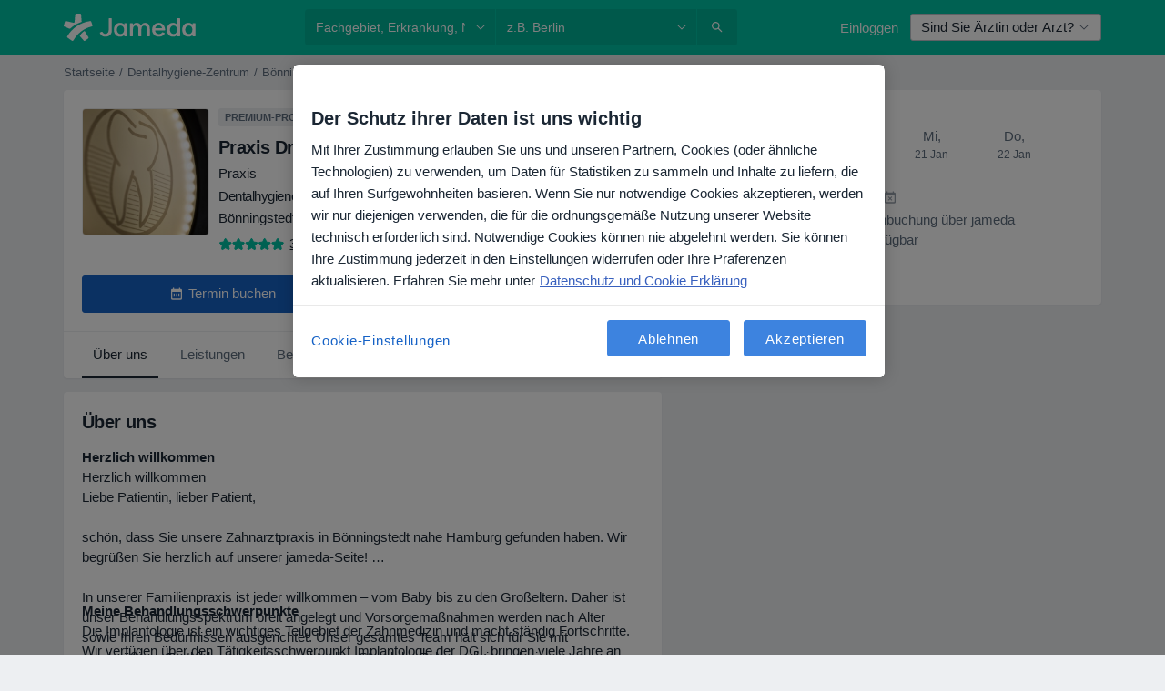

--- FILE ---
content_type: text/html; charset=UTF-8
request_url: https://www.jameda.de/gesundheitseinrichtungen/praxis-dr-martin-stoltenberg-zahnarzt
body_size: 57267
content:

<!DOCTYPE html>
<html lang="de" region="de" class="">
<head>
<!--
--------------------------------
We are looking for outstanding talent! Since you are interested in our code, maybe you are also interested in becoming part of our team.
We look forward to seeing you: https://docplanner.tech/careers
--------------------------------
-->
	
			<link rel="preconnect" href="//cookie-cdn.cookiepro.com"/>
		<link rel="preconnect" href="//platform.docplanner.com/"/>
		
		
		<link rel="preconnect" href="//s3-eu-west-1.amazonaws.com"/>
		<link rel="preconnect" href="//www.googletagmanager.com"/>
		<link rel="preconnect" href="//www.google-analytics.com"/>
		
			
			<link rel="preconnect" href="https://dev.visualwebsiteoptimizer.com" />
			<script type='text/javascript' id='vwoCode'>
				window._vwo_code || (function() {
					var account_id=772888,
						version=2.0,
						settings_tolerance=2000,
						hide_element='body',
						hide_element_style = 'opacity:0 !important;filter:alpha(opacity=0) !important;background:none !important',
						/* DO NOT EDIT BELOW THIS LINE */
						f=false,w=window,d=document,v=d.querySelector('#vwoCode'),cK='_vwo_'+account_id+'_settings',cc={};try{var c=JSON.parse(localStorage.getItem('_vwo_'+account_id+'_config'));cc=c&&typeof c==='object'?c:{}}catch(e){}var stT=cc.stT==='session'?w.sessionStorage:w.localStorage;code={use_existing_jquery:function(){return typeof use_existing_jquery!=='undefined'?use_existing_jquery:undefined},library_tolerance:function(){return typeof library_tolerance!=='undefined'?library_tolerance:undefined},settings_tolerance:function(){return cc.sT||settings_tolerance},hide_element_style:function(){return'{'+(cc.hES||hide_element_style)+'}'},hide_element:function(){return typeof cc.hE==='string'?cc.hE:hide_element},getVersion:function(){return version},finish:function(){if(!f){f=true;var e=d.getElementById('_vis_opt_path_hides');if(e)e.parentNode.removeChild(e)}},finished:function(){return f},load:function(e){var t=this.getSettings(),n=d.createElement('script'),i=this;if(t){n.textContent=t;d.getElementsByTagName('head')[0].appendChild(n);if(!w.VWO||VWO.caE){stT.removeItem(cK);i.load(e)}}else{n.fetchPriority='high';n.src=e;n.type='text/javascript';n.onerror=function(){_vwo_code.finish()};d.getElementsByTagName('head')[0].appendChild(n)}},getSettings:function(){try{var e=stT.getItem(cK);if(!e){return}e=JSON.parse(e);if(Date.now()>e.e){stT.removeItem(cK);return}return e.s}catch(e){return}},init:function(){if(d.URL.indexOf('__vwo_disable__')>-1)return;var e=this.settings_tolerance();w._vwo_settings_timer=setTimeout(function(){_vwo_code.finish();stT.removeItem(cK)},e);var t=d.currentScript,n=d.createElement('style'),i=this.hide_element(),r=t&&!t.async&&i?i+this.hide_element_style():'',c=d.getElementsByTagName('head')[0];n.setAttribute('id','_vis_opt_path_hides');v&&n.setAttribute('nonce',v.nonce);n.setAttribute('type','text/css');if(n.styleSheet)n.styleSheet.cssText=r;else n.appendChild(d.createTextNode(r));c.appendChild(n);this.load('https://dev.visualwebsiteoptimizer.com/j.php?a='+account_id+'&u='+encodeURIComponent(d.URL)+'&vn='+version)}};w._vwo_code=code;code.init();})();
			</script>
			
	
						<link rel="preload" href="//platform.docplanner.com/css/jade-dpuikitv3-ccf4255a.css" as="style"/>
					<link rel="preload" href="//platform.docplanner.com/css/jade-profile-facility-da0b3093.css" as="style"/>
					<link rel="preload" href="//platform.docplanner.com/css/jade-profile-facility-all-star-9d5691d2.css" as="style"/>
					<link rel="preload" href="//platform.docplanner.com/css/jade-profile-facility-premium-f1461b7c.css" as="style"/>
					<link rel="preload" href="//platform.docplanner.com/css/jade-profile-facility-basic-3a7fc81c.css" as="style"/>
		
		
						<link rel="preload" href="//www.googletagmanager.com/gtm.js?id=GTM-PZ83PG" as="script"/>
			<link rel="preload" href="//www.google-analytics.com/analytics.js" as="script"/>
			
	<meta charset="utf-8"/>
	<title>Praxis Dr. Martin Stoltenberg Zahnarzt | jameda</title>

			
	  <script
    src="//cookie-cdn.cookiepro.com/consent/21b375fb-a91d-42dc-a89e-511ff2f61bae/otSDKStub.js?v=202211201558"
    data-id="onetrust-script"
    data-language="de"
    type="text/javascript"
    charset="UTF-8"
    data-domain-script="21b375fb-a91d-42dc-a89e-511ff2f61bae"
  ></script>

<script type="text/javascript">
  function OptanonWrapper() {
	    }
</script>
	
	<link rel="search" type="application/opensearchdescription+xml" title="www.jameda.de" href="https://www.jameda.de/opensearch">

			<meta name="description" content="Lesen Sie alle Erfahrungsberichte über Praxis Dr. Martin Stoltenberg Zahnarzt ✓ Vereinbaren Sie einen Termin bei Praxis Dr. Martin Stoltenberg Zahnarzt"/>
	<meta name="robots" content="index,follow"/>
	<meta property="fb:page_id" content="122601654502559"/>
	
		
				<link rel="canonical" href="https://www.jameda.de/gesundheitseinrichtungen/praxis-dr-martin-stoltenberg-zahnarzt"/>
	
				
<meta property="og:image" content="//platform.docplanner.com/img/de/open-graph/og-v0.png" />
	
					
<script type="text/javascript">
	var ZLApp = {
		'APICredentials': {},

		'AppConfig': {},
		'Roles' : {
      'IS_CALL_CENTER_AGENT': false,
			'IS_ZLWORKER' : false,
			'IS_CUSTOMER_CARE' : false,
			'IS_DOCTOR': false,
			'IS_FACILITY': false		},

		'Routes' : {},

		'Storage' : {
			session: sessionStorage,
			local: localStorage
		},

		'Modules': {
			CalendarEditionPage : function() {},
			AlgoliaIndexes : {},
			MapsLoader : {}
		},

		'Experiments': {},

		'pushGAEvent': function(options) {
			$(document).ready(function() {
				// Universal Google Analytics Events

				var layerData = $.extend({
					'event': 'gaTriggerEvent',
					'gaEventCategory': options[0],
					'gaEventAction': options[1],
					'gaEventLabel': options[2],
					'gaEventInteraction': options[4]
				}, options[5]);

				dataLayer.push(layerData);
			});
		},
    'pushHSEvent': function(eventValue) {
		  if (window._hsq && _hsq.push) {
				_hsq.push(["trackEvent", eventValue]);
			}
		},
		"Routing" : {
			"generate" : function(name, object) {
				return ZLApp.NativeRouting.generate(name, object);
			}
		},
		'setStorage': function(type, key, value) {
			try {
				var storage = this.Storage[type];

				storage.setItem( key, JSON.stringify(value) );

				return true;
			} catch (exception) {
				return false;
			}
		},
		'getStorage': function(type, key) {
			try {
				var storage = this.Storage[type];

				if (storage && storage.getItem(key) !== undefined && storage.hasOwnProperty(key) === true) {
					return JSON.parse(storage.getItem(key));
				} else {
					return undefined;
				}
			} catch (exception) {
				return undefined;
			}
		},
		'clearStorage': function(type, key) {
			try {
				var storage = this.Storage[type];
				storage.removeItem( key );
				return true;
			} catch (exception) {
				return false;
			}
		},
	};

	// Object container for old stuff
	window.ZL = {};
</script>


<script type="text/javascript">
	ZLApp.CrmConfig = {
		DEFAULT_CURRENCY_CODE: 'EUR',
		DEFAULT_VAT_RATE: 19,
		WITH_ZEROS: false,
		PRICE_TYPE: 'net',
		WEBSOCKET_DOMAIN: 'ws.jameda.de',
		WEBSOCKET_TOKEN: '2c595f7e-ef38-492e-b088-73e553cf86dd',
	};
</script>




<script>
	ZLApp.Const = {
		'AJAX_ROOT_ROUTE': 'www.jameda.de',
		'ALGOLIA_API_KEY': '189da7b805744e97ef09dea8dbe7e35f',
		'ALGOLIA_APP_ID': 'docplanner',
		'ALGOLIA_PREFIX': '',
		'ALGOLIA_SUFFIX': '',
		'TESTING_NAME': '',
		'BASE_DOMAIN': 'jameda.de',
		'BOOKING_APP_BOOK_VISIT': 'einen-termin-vereinbaren',
		'BOOKING_APP_BOOK_VISIT_SLOTS': 'datum-auswaehlen',
		'BOOKING_SOURCE_ENABLED': false,
		'BREAKPOINTS': {
			'SCREEN_LG_MIN': 1200,
			'SCREEN_MD_MAX': 1199,
			'SCREEN_MD_MIN': 992,
			'SCREEN_SM_MAX': 991,
			'SCREEN_SM_MIN': 768,
			'SCREEN_XS_MAX': 767,
		},
		'RECAPTCHA_SITE_KEY': '6LeFMn4hAAAAAG4UIDsLlvAqzMLgjL_VrErMEEpj',
		'COVID_TEST_ID': '',
		'FLU_VACCINATION_ID': '',
		'CURRENCY': '0 - 0 €',
		'CURRENT_COUNTRY_NAME': 'Deutschland',
		'CURRENT_COUNTRY_PHONE_PREFIX': '+49',
		'CURRENT_ROUTE': 'route_facility_profile',
		'DOCTOR_REGISTRATION_WITHOUT_VERIFICATION': true,
		'DOMAIN': 'www.jameda.de',
		'DWH_STATISTICS_URL': 'https://dwh-statistics.jameda.de',
		'EVENT_TRACKER_URL': 'https://event-tracker.docplanner.com',
		'FACEBOOK_FANPAGE_URL': '',
		'FACEBOOK_LOCALE': 'de_DE',
		'FACILITY_URL': 'https://www.jameda.de/gesundheitseinrichtungen/__urlname__',
		'FIRST_SOCIAL_LOGIN':  false ,
		'GEOCODER_DOMAIN': 'geocoder.jameda.de',
		'GOOGLE_API_KEY': 'AIzaSyAPEkgzgNuQ7h-PLlGo4YqglJ0Ht9RIiPk',
		'GOOGLE_APP_ID': '41530118218-387vkoa2vk2ftqiou970idttc7l4n0ra.apps.googleusercontent.com',
		'GOOGLE_ONE_TAP_REDIRECT_URL': 'https://www.jameda.de/social-connect/de_sso?_redirect=https%3A//www.jameda.de/gesundheitseinrichtungen/praxis-dr-martin-stoltenberg-zahnarzt',
		'HAS_UNIFIED_NAVIGATION': false,
		'HUBSPOT_ECOMMERCE_CONTACT': '',
		'HUBSPOT_ID': '442271',
		'ISO_LOCALE': 'de',
		'IS_LOGGED': false,
		'IS_LOGGED_DOCTOR': false,
		'IS_LOGGED_FACILITY_MANAGER': false,
		'IS_PATIENT_APP': false,
		'IS_PHONE': false,
		'IS_STAGING': false,
		'LANGUAGE_CODE': 'de_DE',
		'LOADER_IMAGE': '<p class="loader"><img src="//platform.docplanner.com/img/general/user-interface/loader-ready-white.gif?1799301098" alt=""/></p>',
		'LOADER_URL': "//platform.docplanner.com/img/general/user-interface/loader-ready-white.gif?1799301098",
		'LOCALE': 'de',
		'MARKETING_CONSENT_IS_INFO': false,
		'MARKETING_CONSENT_PRECHECKED': false,
		'FACILITY_MARKETING_CONSENT_PRECHECKED': false,
		'MIN_QUESTION_CHARACTERS': 50,
		'PAGE_TYPE': 'clinic_profile_with_calendars',
		'PATIENT_APP_VERSION': '',
		'PATIENT_REQUEST_BASE_URL': 'https://patient-request.jameda.de',
		'PLATFORM_LINK': '//platform.docplanner.com/',
		'POST_CODE_MASK': '99999',
		'PROTOCOL': 'https',
		'REFERER': '',
		'SAAS_BASE_DOMAIN': 'docplanner.jameda.de',
		'SAAS_MANAGEMENT_WIDGET_DOMAIN': 'booking-management.jameda.de',
		'SEARCH_PATH': "https:\/\/www.jameda.de\/suchen",
		'SITE_LANG': 'de',
		'SITE_NAME': 'jameda',
		'SSO_DOMAIN': 'l.jameda.de',
		'SSO_SOCIAL_CONNECT': 'https://www.jameda.de/social-connect/de_sso?_redirect=',
		'SSO_SOCIAL_CONNECT_REDIRECT_URL': 'https://www.jameda.de/social-connect/de_sso?_redirect=https%3A//www.jameda.de/gesundheitseinrichtungen/praxis-dr-martin-stoltenberg-zahnarzt',
		'TERMS_URL': 'https://www.jameda.de/allgemeine-geschaeftsbedingungen',
		'TIMEZONE': '+01:00',
		'UPPERCASE_RATIO_ON_OPINIONS': 50,
		'USER_ID': null,
		'VISIT_URL': '',
		'WIDGETS_APP_URL': 'widgets.jameda.de',
		'SEARCH_APP_URL': 'https://search.jameda.de',
		'PSYCHOTHERAPIST_SPECIALIZATION_ID': "",
		'PSYCHOLOGY_SPECIALIZATION_ID': 60,
		'DOCTOR_CALENDAR_WIDGET_WITH_FILTERS_ENABLED': true,
		'USE_FULL_LIST_OF_INSURANCES_IN_CALENDAR_WIDGET': true,
	};

	ZLApp.isRoute = function(route) {
		if (Array.isArray(route)) {
			return route.indexOf(this.Const.CURRENT_ROUTE) > -1;
		}

		return this.Const.CURRENT_ROUTE === route;
	};
</script>


																																																																																																																																																																																																																					
<script>
	ZLApp.Gate = {"GATE_ADDRESS_EDITION_CUSTOM_REFUND_POLICY":true,"GATE_ADDRESS_ONLINE_CONSULTATION":true,"GATE_ADMIN_CHAT_GDPR":true,"GATE_BOOKING_INSURANCE":true,"GATE_BOOKING_DIRECT_INSURANCE":true,"GATE_SHOW_DISABLED_FACILITY_WIDGET":true,"GATE_AGENDA_NON_DOCTORS_FRONTEND_TEST":false,"GATE_CALENDAR_NOTIFICATION_FIND_OTHER_DOCTOR":true,"GATE_CHECK_YOUR_INSURANCE":false,"GATE_CONTEXTUAL_SEARCH_AT_HOMEPAGE":true,"GATE_COOKIE_CONSENT":true,"GATE_COVID_TEST_SEARCH":false,"GATE_FLU_VACCINATION_SEARCH":false,"GATE_CRM_ECOMMERCE_BLACK_FRIDAY":false,"GATE_CRM_ECOMMERCE_BOLETO":false,"GATE_CRM_ECOMMERCE_IBAN":true,"GATE_CRM_ECOMMERCE_IYZICO_ONE_TIME":false,"GATE_CRM_ECOMMERCE_PAYMENTS_TESTIMONIALS":false,"GATE_CRM_ECOMMERCE_PIX":false,"GATE_CRM_ECOMMERCE_PSE":false,"GATE_CRM_ECOMMERCE_SERVIPAG":false,"GATE_CRM_ECOMMERCE_SHOW_CPL_PRICING_DETAILS":false,"GATE_CRM_ECOMMERCE_WEBSITE":false,"GATE_CRM_ECOMMERCE_WEB_PAY":false,"GATE_CRM_ECOMMERCE_HIDE_PACKAGING_LANDING_CONTACT_FORM":false,"GATE_CRM_ECOMMERCE_TERMS_DETAILS":false,"GATE_CRM_IYZICO":false,"GATE_CRM_PAYU":false,"GATE_CRM_USE_SCA_AUTHENTICATION_FLOW":true,"GATE_CRM_USE_SCA_AUTHENTICATION_FLOW_SELECTIVE_BINS":false,"GATE_CRM_REFERRAL_PROGRAM_URL_REDESIGN":false,"GATE_DIRECT_INSURANCES":true,"GATE_DOCTOR_CALENDAR_FILTERS":true,"GATE_DOCTOR_LICENSE_NUMBER":false,"GATE_DOCTOR_PROFILE_TOP_BANNER_TOUCHPOINT":true,"GATE_DOCTOR_REGISTRATION_EMAIL_CONFIRMATION":false,"GATE_DOCTOR_STATISTICS_VIDEO":true,"GATE_OPENING_HOURS":true,"GATE_ECOMMERCE_PREMIUM_LANDING_MODAL":false,"GATE_ECOMMERCE_PREMIUM_LANDING_MODAL_MARKETING":false,"GATE_ECOMMERCE_PRICING_WEBSITE_ON_DEFAULT":false,"GATE_ECOMMERCE_WEBSITE_TOGGLE_ADDITIONAL_TEXT":true,"GATE_ECOMMERCE_THANK_YOU_PAGE_NEW_ONBOARDING_WIZARD":true,"GATE_ECOMMERCE_UNPAID_INVOICES_MODAL":false,"GATE_PRELOAD_GTM":true,"GATE_ENABLE_LICENSE_NUMBER_VERIFICATION":false,"GATE_FACILITY_CALENDAR_SERVICE_STEP":true,"GATE_FACILITY_CALENDAR_SORT_BY_NAME":false,"GATE_FACILITY_PROFILE_TOP_BANNER_TOUCHPOINT":true,"GATE_FACILITY_REGISTRATION":true,"GATE_FACILITY_REGISTRATION_EMAIL_CONFIRMATION":false,"GATE_FACILITY_SERVICES_TABLE":true,"GATE_REFACTORED_FACILITY_ITEM_ABOUT":true,"GATE_FIND_ANOTHER_SPECIALIST_WHEN_NO_AVAILABILITY":false,"GATE_GDPR_MARKETING_CONSENT_MANDATORY":true,"GATE_GDPR_REGISTRATION_INFORMATION":false,"GATE_GENERAL_MARKETING_AGREEMENT":false,"GATE_GOOGLE_ONE_TAP_LOGIN":false,"GATE_HIDE_NEARBY_DOCTORS_ON_NON_COMMERCIAL_PROFILE":true,"GATE_HIDE_PRICES_FOR_PATIENTS_WITH_INSURANCE":false,"GATE_HOMEPAGE_PATIENT_APP_BANNER":true,"GATE_HUBSPOT":true,"GATE_INSURANCE_PLANS":false,"GATE_LOCATION_DETAILS":true,"GATE_MODERATION_DOCTOR_ITEM_REQUIRED":false,"GATE_MODERATION_DOCTOR_ITEM_SPECIALIZATION":false,"GATE_MODERATION_DOCTOR_SPECIALIZATION":true,"GATE_MODERATION_EDIT_OPINION_BY_MODERATOR":true,"GATE_MODERATION_OPINION_TRUST_SCORE_DISPLAY":true,"GATE_MODERATION_AUTOMODERATOR_PARAMS_BUTTON_DISPLAY":true,"GATE_MODERATION_PANEL_DOCTOR_NEW_BY_SELF":false,"GATE_MODERATION_SPECIALIZATION_DOCUMENT_VERIFICATION":true,"GATE_NEW_SEARCH_DISTRICT_FILTERS":false,"GATE_NEW_SEARCH_FORCE_DOCTORS_ON_LANDING_PAGES":false,"GATE_NEW_SEARCH_ONLINE_CONSULTATION_BANNER":false,"GATE_NEW_SEARCH_PATIENT_APP_BANNER":true,"GATE_ONLINE_CONSULTATION_CALENDAR_PAYMENT_TIP":true,"GATE_ONLINE_LANDING_REAL_TESTIMONIALS":true,"GATE_OPINIONS_NEW_FLOW_SAMPLE_OPINIONS":false,"GATE_OPINIONS_NEW_FLOW_REQUIRE_LOGIN_JUST_BEFORE_SUBMIT":true,"GATE_OPINION_SIGNATURE_HIDE":true,"GATE_OPINION_SORTING_SHOW":false,"GATE_PB_DECIMAL_PART_IN_PRICES":true,"GATE_ENABLE_ALL_PATIENT_APP_BANNER":true,"GATE_ENABLE_BROWSER_CHAT_PATIENT_APP_BANNER":true,"GATE_QA_PATIENT_APP_BANNER":true,"GATE_USE_NEW_MESSENGER_APP":true,"GATE_CHAT_ENABLE_NEW_ON_LOAD_BANNER":false,"GATE_CHAT_ENABLE_NEW_ON_LOAD_CONFIRMATION_BANNER":false,"GATE_DEEPLINK_SEND_DIRECT_REGISTRATION_TRACKING":true,"GATE_DLP_VWO_EXPERIMENT_ENABLED":false,"GATE_ENABLE_DLP_SURVEY":false,"GATE_Q_AND_A":true,"GATE_Q_AND_A_ALLOW_PRIVATE_QUESTIONS":false,"GATE_Q_AND_A_ANSWER_MODERATION":false,"GATE_Q_AND_A_PRIVATE_QUESTIONS_PANEL_VUE":false,"GATE_RECURRING_CREDIT_CARD_PAYMENT":true,"GATE_SAVE_DOCTOR_PROFILE":true,"GATE_SAVE_DOCTOR_PROFILE_NON_LOGGED":true,"GATE_SENTRY_JS":true,"GATE_DATADOG_RUM_JS":true,"GATE_SENTRY_PERFORMANCE_TRACING":true,"GATE_SEO_ENABLE_NEW_DOCTOR_HOMEPAGE_SECTION":false,"GATE_SHOW_ADDRESS_FACILITY_WARNING":true,"GATE_SHOW_DOCTOR_PROFILE_EDITION_DESCRIPTION":true,"GATE_HIDE_REQUEST_SERVICES":false,"GATE_SHOW_GDPR_CHECKBOX":false,"GATE_SHOW_PHONE_ON_NON_COMMERCIAL_DOCTORS":true,"GATE_SLOT_RELEASED":true,"GATE_STRONG_PASSWORD_VALIDATOR":true,"GATE_TIMEZONE_ONLINE_CONSULTATION":false,"GATE_TURKISH_LAW_COMPLIANCE":false,"GATE_USER_REGISTRATION_EMAIL_CONFIRMATION":false,"GATE_VUE_LOCATION_AUTOCOMPLETE_LOGS":false,"GATE_VUE_WIDGETS":true,"GATE_WEBSOCKETS":true,"GATE_MODERATION_SPECIALIZATION_DOCUMENT_VERIFICATION_SENT_EMAIL":false,"GATE_TEST_ACCOUNTS_DASHBOARD_FACILITY_ACCOUNTS_TOGGLE":true,"GATE_OPINION_ACTIVATION_AND_EMAIL_VERIFICATION_VIA_EMAIL":false,"GATE_RECAPTCHA_ENTERPRISE_OPINIONS_FLOW":true,"GATE_OPINIONS_REMOVE_OTHER_FROM_LOCATION_DROPDOWN":true,"GATE_ECOMMERCE_USE_IFRAME":true,"GATE_DOCTOR_REGISTRATION_MODERATION_PANEL":true,"GATE_CRM_FIRST_CLASS_ECOMMERCE_PROMOTION":false,"GATE_OPINIONS_FOR_FACILITIES":false,"GATE_UNSUBSCRIBE_SMS_FOOTER":true,"GATE_OPINIONS_FACILITY_DOCTOR_DROPDOWN":false,"GATE_OPINIONS_FACILITY_ADDRESSES_DROPDOWN":false,"GATE_PATIENT_REQUEST_BUTTON":true,"GATE_ENABLE_PATIENT_REQUEST_WEBVIEW":false,"GATE_USE_NEW_PATIENT_REQUEST_PAGE":false,"GATE_PATIENT_REQUEST_VERIFICATION_STEP":false,"GATE_DOCTOR_OUT_OF_OFFICE":false,"GATE_GET_DOCTOR_CERTIFICATE":false,"GATE_CRM_ECOMMERCE_PACKAGING_LANDING":true,"GATE_CRM_ECOMMERCE_PACKAGING_LANDING_HIDE_ICONS":true,"GATE_CRM_ECOMMERCE_CUSTOMER_SUPPORT_SECTION":true,"GATE_REQUEST_PROFILE_CHANGES_WITH_TEXT_BOX":true,"GATE_FETCH_CUSTOMER_DATA_BY_TAX_NUMBER":false,"GATE_ECOMMERCE_ACCEPT_COMPANY_GMB":false,"GATE_CRM_CUSTOMER_TAX_NUMBER_NOT_REQUIRED":true,"GATE_BULK_OBJECT_VERIFICATION":true,"GATE_USER_TOOL_V2":true,"GATE_BANNER_REDIRECT_TO_LISTING":true,"GATE_SHOULD_CHECK_BOOKABLE_SERVICES_ON_FACILITY_PROFILE":false,"GATE_SHOULD_CHECK_BOOKABLE_DOCTORS_ON_FACILITY_PROFILE":false,"GATE_NEW_SEARCH_HIDE_DOCTOR_SERVICES":true,"GATE_SHOW_PRICE_INCREASE_MODAL":false,"GATE_OPINIONS_ABUSE_REPORT_VIA_EMAIL_POSSIBLE":true,"GATE_TRUST_BANNER_CERTIFICATES_PL":false,"GATE_USE_TEST_COOKIEPRO":false,"GATE_CHAT_SEND_HEALTH_PROFILE_BUTTON":false,"GATE_DOCTOR_SPECIALIZATION_IN_PROGRESS":false,"GATE_PATIENT_APP_EVENT_INTERCEPTOR":true,"GATE_DP_SPACES_HEADER":false,"GATE_CRM_ECOMMERCE_PACKAGING_LANDING_FUTURE_PRICINGS":false,"GATE_DE_SEARCH_FILTER_SLOTS_BY_INSURANCE_PROVIDER":false,"GATE_ENABLE_EFR_DEEPLINK_PARAM":true,"GATE_ENABLE_UNLEASH_FOR_DLP":true,"GATE_ENABLE_UNLEASH_CACHING_FOR_DLP":false,"GATE_VISIBILITY_SPACE_PROMO_MATERIALS_PAGE":true,"GATE_FACILITY_PROFILE_PRICE_RANGES":true,"GATE_VISIBILITY_SPACE_FIRST_CLASS_PAGE":true,"GATE_FACILITY_PROFILE_GROUP_SERVICES_BY_DESCRIPTION":true,"GATE_OPINION_VERIFIED_BY_PAYMENT":true,"GATE_OPINION_MERGED_VERIFICATION_BADGES_FRONTEND":true,"GATE_NEW_DOCTOR_REGISTRATION_FLOW":false,"GATE_PRE_REGISTER_STEP":false,"GATE_DOCTOR_WELCOME_MODAL":false,"GATE_Q_AND_A_PATIENT_PANEL_SHOW_ALL":true,"GATE_SEARCH_MED24_BANNER":false,"GATE_DOCTOR_DASHBOARD":false,"GATE_NEW_SERVICES_SECTION_WITH_CUSTOM_NAMES":false,"GATE_SAAS_FOR_FREEMIUM":false,"GATE_FIRST_CLASS_LANDING_PAGE_MODALITIES":false,"GATE_CALENDAR_REQUEST_PHONE_NUMBER":false,"GATE_SHOW_ASK_FOR_CALENDAR_MODAL":false,"GATE_GOOGLE_ONE_TAP_LOGIN_MOVED_FROM_GTM":true,"GATE_SHOW_STATISTICS_ICON":true,"GATE_DOCTOR_DASHBOARD_CALENDAR_REQUESTS":false,"GATE_ENABLE_SAAS_INSURANCE_CONFIGURATION":false,"GATE_SHOW_NEAR_ME":true,"GATE_OOPS_WIDGET":true,"GATE_FACILITY_PROFILE_MERGE_SERVICES_FOR_MULTIPLE_SPECS":true,"GATE_CRM_SHOW_ECOMMERCE_SECURE_PAYMENT_TEXT":false,"GATE_DOCTOR_PROFILE_EDITION_GENDER_ALLOW_OTHER":true,"GATE_ENABLE_ADDITIONAL_ONLINE_RESULTS_EXPERIMENT":true,"GATE_ENABLE_RADIUS_SEARCH_RESULTS_EXTENSION":true,"GATE_CRM_SHOW_ECOMMERCE_NOA_TERMS_2":false,"GATE_PHARMACIES_SEARCH":false,"GATE_SEARCH_ASSISTANT_EXPERIMENT_AUTO_SHOW":false,"GATE_SEARCH_ASSISTANT_BANNER_EXPERIMENT":false,"GATE_SEARCH_ASSISTANT_EXPERIMENT_SA_FROM_AUTOCOMPLETE":false,"GATE_VISIBILITY_EXPERIMENT":false,"GATE_BOOKING_PUBLIC_INSURANCE_FLOW_FRONTEND":false,"GATE_SEARCH_INSURANCE_LISTINGS_FILTER_PROCESSING":false,"GATE_MARKETPLACE_PAYMENTS_BNPL_RESCHEDULES":false,"GATE_VISIBILITY_ADDRESS_EDITOR_VALIDATION_DOCTOR":true,"GATE_VISIBILITY_ADDRESS_EDITOR_VALIDATION_FACILITY":true,"GATE_DOCTOR_NEW_MODERATION_NEW_ENDPOINT":true,"GATE_PB_INSURANCES_AVAILABILITY_SEARCH":false,"GATE_VISIBILITY_SA_HIDE_LIVE_LOCATION_QUESTION":false,"GATE_PB_AB_TEST_AVAILABILITY_CALENDAR":false,"GATE_CRM_NOA_PROMO_BLACK_FRIDAY":false,"GATE_CRM_NOA_PROMO_BLACK_FRIDAY_PRICE_INFO":false,"GATE_DOCTOR_REGISTRATION_LICENSE_REQUIRED_BY_SPECIALIZATION":false,"GATE_SUPPORT_DOCUMENT_UPLOAD_WITH_LICENSE_NUMBER":false,"GATE_ADDRESS_EDITOR_STREET_NUMBER_NOT_MANDATORY":false,"GATE_VISIBILITY_FC_PAGE_BLACK_FRIDAY_PROMO":false,"GATE_KEEP_DOCTOR_LICENSE_NUMBER_HIDDEN_IN_PROFILE":false,"GATE_DOCTOR_REGISTRATION_LICENSE_NUMBER_PAGE":false,"GATE_DOCTOR_REGISTRATION_VALUE_PROPOSITION_ASIDE":false,"GATE_ADDRESS_EDITOR_ZIP_CODE_NOT_MANDATORY":false};

	ZLApp.isGranted = function(gate) {
		return this.Gate[gate];
	};
</script>


	<script>
		ZLApp.Lang = {
						"@Disease": "erkrankung",
			"@List": "liste",
			"@Map": "landkarte",
			"abandoned_cart_button": "Termin buchen",
			"abandoned_cart_description": "Um einen Termin erfolgreich zu buchen, m\u00fcssen Sie den Buchungsprozess abschlie\u00dfen.",
			"abandoned_cart_header": "Ihr Termin wurde noch nicht gebucht",
			"add": "Hinzuf\u00fcgen",
			"add_patient": "Patient:in hinzuf\u00fcgen",
			"address": "Adresse",
			"addresses_with_no_online_booking": "Adressen ohne Online-Terminbuchung (%{count})",
			"advance_schedule_calendar_address": "Adresse .",
			"agenda_visit_manage_cancel_visit_modal": "Ihr Termin wurde storniert.",
			"agenda_visit_manage_confirm_visit_modal": "Dankesch\u00f6n! Bitte kommen Sie p\u00fcnktlich.",
			"are_you_sure": "Sind Sie sicher?",
			"autocomplete_disease": "Erkrankung",
			"autocomplete_loading": "Ihre Suche wird ausgef\u00fchrt",
			"autocomplete_search_empty": "Wonach suchen Sie?",
			"autocomplete_search_prefix": "Suche",
			"autocomplete_specialization": "Fachgebiet",
			"booking_sms_conf_after_resend_hint": "Wir haben Ihnen gerade eine weitere SMS geschickt! Diesmal sollten Sie sie in weniger als 2 Minuten erhalten.",
			"brand_doctors": "Behandler:innen ",
			"calendar_placeholder_title": "Termin buchen",
			"call": "Rufen Sie uns an",
			"cancel": "Abbrechen",
			"changes_sent_to_moderation": "Die \u00c4nderungen wurden an unsere Moderatoren gesendet. Der Inhalt vor der \u00c4nderung wird nicht sichtbar sein, bis der Moderationsprozess abgeschlossen ist.",
			"chat_error_message": "Bitte aktualisieren Sie die Seite, um die neuesten Nachrichten zu sehen.",
			"check_other_calendars": "Adressen mit Kalender anzeigen",
			"clinics_autocomplete": "  ",
			"close": "Schlie\u00dfen",
			"comment_should_not_capitalize": "Kommentare sollten nicht in Gro\u00dfbuchstaben geschrieben werden",
			"comment_to_short": "Ihr Erfahrungsbericht sollte mindestens %minCharacters% Zeichen lang sein. Derzeit ist sie %currentCount% Zeichen lang.",
			"common_refresh": "Neu laden",
			"components.question.doctor.book": "Buchen Sie einen Termin",
			"confirm_when_slot_remove": "M\u00f6chten Sie diesen freien Termin wirklich streichen?",
			"congratulations_reminders_set": "Herzlichen Gl\u00fcckwunsch! Die Erinnerung ist eingestellt.",
			"currency_suffix": "%{currency_code} \u20ac",
			"disable": "deaktivieren",
			"doctor_all_addresses": "Praxen (%{count})",
			"doctor_all_addresses_one": "Praxis",
			"doctor_autocomplete": "  ",
			"doctor_edition_facility_type_header": "Art des Standorts",
			"doctor_edition_online_office_name": "Name der Online-Praxis",
			"doctor_opinions_show_opinions": "Patientenerfahrungen anzeigen",
			"doctor_profile_add_opinion": "Erfahrungsbericht hinzuf\u00fcgen",
			"doctor_service": "Leistung",
			"doctor_verificated_successfully": "%doctorName% hat einen verifizierten Zugang auf jameda.",
			"doctor_with_calendar": "Keine Termine",
			"edit": "Bearbeiten",
			"edit_visit_patient": "Patientendaten bearbeiten",
			"enable": "aktivieren",
			"errorTryLater": "Es ist ein Fehler aufgetreten. Versuchen Sie es sp\u00e4ter noch einmal.",
			"error_while_uploading_photos": "Unser Server hat Probleme mit der Verarbeitung Ihrer Fotos. Bitte versuchen Sie, die Gr\u00f6\u00dfe der Fotos zu verringern oder laden Sie sie einzeln hoch.",
			"expand_map": "Karte vergr\u00f6\u00dfern",
			"facility": "Gesundheitseinrichtung",
			"facility_listing_context_alert": "Ein Wechsel des Fachgebiets, der Adresse oder des Arztes bzw. der \u00c4rztin kann dazu f\u00fchren, dass die von Ihnen gew\u00e4hlte Leistung nicht mehr verf\u00fcgbar ist oder nicht von Ihrer Versicherung \u00fcbernommen wird.",
			"facility_name_plaxeholder": "z. B. Krankenhaus Berlin",
			"fieldNotEmpty": "Dieses Feld darf nicht leer sein",
			"filter_info_box": "Verwenden Sie Filter, um die passendsten \u00c4rzte bzw.\u00c4rztinnen und medizinischen Zentren zu finden.",
			"finish": "Beenden",
			"forward": "Weiter",
			"from": "Von",
			"generic-book-appointment": "Termin buchen",
			"google_calendar_cancel_sync_text": "Sind Sie sicher, dass Sie die Synchronisierung abbrechen m\u00f6chten?",
			"import_address_name": "Name der Praxis",
			"incorrect_date": "Falsches Datum!",
			"insurance_box_title": "Hallo, suchen Sie \u00c4rzt:innen die eine bestimmte Versicherung akzeptieren? Pr\u00fcfen Sie unsere Optionen",
			"internal_number_warning": "Sobald die Verbindung hergestellt ist, geben Sie bitte die folgende interne Nummer ein:",
			"less": "weniger",
			"link_doctor_to_clinic.choose_clinic.placeholder": "Tippen Sie, um Ihren Eintrag zu finden",
			"link_doctor_to_clinic.choose_clinic.title": "W\u00e4hlen Sie den Eintrag, an dem Sie arbeiten",
			"loadingWait": "Wird geladen. Bitte warten...",
			"map": "Zu Google Maps",
			"map_empty_state_CTA": "Verschieben oder vergr\u00f6\u00dfern Sie die Karte, um Ergebnisse zu finden",
			"map_empty_state_copy_generic": "Keine Fach\u00e4rzt:innen in der N\u00e4he",
			"map_empty_state_copy_spec": "Keine %dentists% in der N\u00e4he",
			"map_search": "In diesem Kartenausschnitt suchen",
			"map_test_modal_CTA": "Zur\u00fcck zur Arztliste",
			"map_test_modal_text": "Wir arbeiten an der neuen Karte und werden sie bald online stellen.",
			"map_test_modal_text_headline": "Im Aufbau.",
			"mobile_sign_as": "Unterschreiben als",
			"mobile_specialization": "Fachgebiet",
			"mobile_visit_try_again": "Erneut versuchen",
			"more": "mehr",
			"move_visit": "Termin verschieben",
			"no": "Nein",
			"no_calendar_in_your_location": "Dieser Arzt bzw. diese \u00c4rztin bietet f\u00fcr diesen Standort keine Online-Terminvereinbarung an.",
			"no_open_slots": "Keine Termine verf\u00fcgbar",
			"no_results_for": "Keine Suchergebnisse f\u00fcr",
			"no_slots_facility_cta": "Profil anzeigen",
			"no_slots_facility_info": "Keine Online-Terminbuchung \u00fcber jameda verf\u00fcgbar",
			"online_consultation_doc_card_label": "Bietet Videosprechstunden an",
			"pagination_next": "Weiter",
			"pagination_previous": "Zur\u00fcck",
			"panel_delete-me-modal_no": "Nein, Konto behalten",
			"panel_delete-me-modal_yes": "Konto l\u00f6schen",
			"patient_visit_cancel_modal_confirm": "Sind Sie sicher, dass Sie diesen Termin absagen m\u00f6chten?",
			"patients_marketing_consent_modal_cta_no": "Nein, danke",
			"patients_marketing_consent_modal_cta_yes": "Ja, ich m\u00f6chte Aktuelles von jameda erhalten",
			"patients_marketing_consent_modal_desc": "Erhalten Sie aktuelle Informationen \u00fcber unsere neuen Funktionen. Auf diese Weise k\u00f6nnen Sie jameda optimal nutzen, um sich um Ihre Gesundheit und die Ihrer Angeh\u00f6rigen zu k\u00fcmmern.",
			"patients_marketing_consent_modal_legal_txt": "Um Sie \u00fcber die Neuigkeiten von jameda informieren zu k\u00f6nnen, ben\u00f6tigen wir Ihre Zustimmung. Sie k\u00f6nnen diese jederzeit widerrufen.",
			"patients_marketing_consent_modal_legal_txt_learn_more": "Weitere Informationen finden Sie in unseren Datenschutzbestimmungen.",
			"patients_marketing_consent_modal_legal_txt_tooltip": "Um Ihnen die bestm\u00f6gliche Nutzung von jameda zu erm\u00f6glichen, ben\u00f6tigen wir Ihre Zustimmung.Sie k\u00f6nnen Ihre Zustimmung jederzeit widerrufen. <a href=\"https:\/\/www.jameda.de\/datenschutz\">Erfahren Sie mehr \u00fcber unsere Datenschutzbestimmungen.<\/a>          ",
			"patients_marketing_consent_modal_title": "Erfahren Sie es als Erste:r",
			"price_from": "ab %price%",
			"provide_visit_location": "Der Ort des Termins ist erforderlich",
			"qna_question_delete_confirm": "Sind Sie sicher, dass Sie diese Frage l\u00f6schen m\u00f6chten?",
			"rate_error": "Um eine Patientenerfahrung hinzuf\u00fcgen zu k\u00f6nnen, m\u00fcssen Sie \"Erfahrungsbericht verfassen\" ausw\u00e4hlen",
			"registration.facility.user_position.doctor": "Arzt \/ \u00c4rztin",
			"reminder_removed": "Die Erinnerung wurde entfernt",
			"remove_slot_error_message": "Wir konnten den freien Termin nicht l\u00f6schen",
			"removing": "Entfernen von",
			"reset_filters": "Zur\u00fccksetzen",
			"saving": "Wird gespeichert...",
			"search_all_filters": "alle Filter",
			"search_calendar_missing": "Keine Online-Terminbuchung \u00fcber jameda verf\u00fcgbar",
			"search_doctors": "\u00c4rzt:innen suchen",
			"search_error_no_location": "Der Standort des\/der Benutzer:in konnte nicht ermittelt werden",
			"search_filter_calendar": "Online-Terminbuchung",
			"search_filter_calendar_description": "Nur Ergebnisse mit Online-Terminbuchung anzeigen",
			"search_filter_clinics": "Gesundheitseinrichtungen",
			"search_filter_dates_per_date": "Datum des Termins",
			"search_filter_diseases": "Krankheiten",
			"search_filter_districts": "Stadtteile",
			"search_filter_doctors": "\u00c4rzt:innen und Heilberufler:innen",
			"search_filter_doctors_clinics": "Sowohl \u00c4rzt:innen als auch Gesundheitseinrichtungen",
			"search_filter_entity_type": "Art der Ergebnisse",
			"search_filter_insurances": "Versicherungen",
			"search_filter_kids_friendly": "Behandlung von Kindern und Jugendlichen",
			"search_filter_kids_friendly_description": "\u00c4rzt:innen, die sich um die Behandlung junger Patient:innen k\u00fcmmern",
			"search_filter_payment_methods": "Zahlungsarten",
			"search_filter_services": "Terminart",
			"search_filter_specializations": "Fachgebiete",
			"search_in_doctors": "Suche \"%{QUERY}\" in \u00c4rzt:innen und Heilberufler:innen",
			"search_in_facilities": "Suche \"%{QUERY}\" in Gesundheitsreinrichtungen",
			"search_see_profile": "Das Profil ansehen",
			"search_sort_by": "Sortierung",
			"search_sorter": "Sortieren",
			"search_sorter_availability": "Fr\u00fchestes verf\u00fcgbares Datum",
			"search_sorter_factor_based": "Empfohlen",
			"search_sorter_rating": "Nach den besten Patienten-Feedbacks",
			"search_sorter_recommended": "Nach Relevanz",
			"search_whole_website": "Suche nach \"%phrase%\" auf der gesamten Website",
			"selectService": "W\u00e4hlen Sie eine Terminart",
			"selectSpecialization": "Fachgebiet ausw\u00e4hlen",
			"select_choose": "---- w\u00e4hlen ----",
			"selected": "Gew\u00e4hlt",
			"send_opinion": "Bewertungen senden",
			"services_and_prices_no_price": "Kein Preis angegeben",
			"set_visit_button": "Termin buchen",
			"show_all_cities": "Alle St\u00e4dte",
			"show_more": "Mehr anzeigen",
			"show_phone": "Telefonnummer anzeigen",
			"show_yesterday": "Gestern anzeigen",
			"super_doctor_mail_CTA_see_all_opinions": "Alle Feedbacks von Patient:innen sehen",
			"terms_of_visits_addition": "Termindaten hinzuf\u00fcgen",
			"toast_remove_slot_title": "entfernt!",
			"toast_undo_remove_slot_title": "wiederhergestellt!",
			"unexpected_error": "Unerwarteter Fehler ist aufgetreten!",
			"unsaved_changes": "Es sieht so aus, als ob einige Ihrer \u00c4nderungen noch nicht gespeichert wurden. M\u00f6chten Sie auf dieser Seite bleiben, um sie zu speichern?",
			"validation.email": "Geben Sie eine g\u00fcltige E-Mail-Adresse an",
			"validation.maxLength": "Dieser Wert ist zu gro\u00df. Er sollte %{max} Zeichen oder weniger haben.",
			"validation.minLength": "Dieser Text ist zu kurz. Er sollte %{min} Zeichen oder mehr haben.",
			"validation.required": "Dieses Feld ist erforderlich",
			"validator_email": "Geben Sie eine g\u00fcltige E-Mail-Adresse an",
			"validator_required": "Dieses Feld ist erforderlich",
			"visit_details_saving_progress": "Wird gespeichert...",
			"visit_details_visit_cancelled": "Termin abgesagt",
			"visit_out_of_schedule": "Termin au\u00dferhalb der Zeitplanung",
			"visit_report_select_all": "Alles ausw\u00e4hlen",
			"visit_select_date": "Termindatum ausw\u00e4hlen",
			"wait_a_moment": "Warten Sie einen Moment...",
			"warning": "Vorschlag",
			"we_are_checking_your_localization": "Wir suchen Ihren Standort...",
			"widget_default_specialist": "Bei wem m\u00f6chten Sie den Termin buchen?",
			"widget_show_reviews": "Patienten-Feedbacks anzeigen",
			"yes": "Ja",
			"you_have_x_custom_calendar_configs": "Sie haben $amount Wochen mit ge\u00e4ndertem Zeitplan",
			"you_need_characters": "Sie m\u00fcssen mindestens %{minCharCount} Zeichen schreiben. Verbleibende Zeichen: %{currentCount}.",
			"your_account_demo_1": "Pr\u00fcfen Sie, wie die neue Terminsliste funktioniert",
			"your_account_demo_2": "Sie k\u00f6nnen ein Datum aus einem Kalender ausw\u00e4hlen, anstatt zu scrollen",
			"your_account_demo_3": "Sie k\u00f6nnen einen Termin vereinbaren, indem Sie auf 1 Schaltfl\u00e4che klicken",
			"your_account_demo_4": "Sie k\u00f6nnen eine Liste f\u00fcr eine bestimmte Adresse ausw\u00e4hlen",
			"your_account_demo_5": "Sie k\u00f6nnen zuvor von Ihnen gebuchte Termine bearbeiten",
			"your_account_demo_6": "Klicken Sie auf eine Position in der Liste, um detaillierte Informationen anzuzeigen",
	
			'all_specs': 'Alle\u0020Fachgebiete',
			'banner_promote_app_cta_2': 'Zur\u0020App',
			'banner_promote_app_text_1': 'Laden\u0020Sie\u0020unsere\u0020App\u0020herunter\u0020und\u0020erleben\u0020Sie\u0020die\u0020beste\u0020Art,\u0020sich\u0020um\u0020Ihre\u0020Gesundheit\u0020zu\u0020k\u00FCmmern',
			'call_center_info_placeholder_transport': 'z.\u0020B.\u0020\u0022Der\u0020Eingang\u0020zum\u0020Geb\u00E4ude\u0020befindet\u0020sich\u0020auf\u0020der\u0020R\u00FCckseite,\u0020auf\u0020der\u0020gegen\u00FCberliegenden\u0020Seite\u0020der\u0020Einkaufspassage.\u0020Sie\u0020k\u00F6nnen\u0020mit\u0020M1\u0020oder\u0020T4\u0020dorthin\u0020gelangen\u0022',
			'directions_parking': 'Wegbeschreibung\u0020und\u0020Parkm\u00F6glichkeiten',
			'docplanner_payments_action_required': 'jameda\u0020Payments\u0020\u2013\u0020Aktion\u0020erforderlich',
			'docplanner_payments_action_required_tip1': 'Ihr\u0020Konto\u0020muss\u0020aktualisiert\u0020werden.',
			'docplanner_payments_action_required_tip2': 'Gehen\u0020Sie\u0020zur\u0020Website\u0020unseres\u0020Zahlungsanbieters,\u0020um\u0020die\u0020erforderlichen\u0020Informationen\u0020einzugeben.',
			'docplanner_payments_action_required_update_button': 'Aktualisieren',
			'doctor_edition_remote_instructions_header': 'Angaben\u0020zur\u0020Verbindung',
			'doctor_edition_remote_instructions_placeholder': 'Geben\u0020Sie\u0020hier\u0020Anweisungen\u0020ein',
			'doctor_edition_remote_instructions_tip': 'Alle\u0020von\u0020Ihnen\u0020angegebenen\u0020Informationen,\u0020wie\u0020Telefonnummer\u0020oder\u0020E\u002DMail,\u0020sind\u0020f\u00FCr\u0020Patient\u003Ainnen\u0020erst\u0020sichtbar,\u0020nachdem\u0020ein\u0020Termin\u0020gebucht\u0020wurde.',
			'doctor_panel_address_details': 'Informationen,\u0020die\u0020Patient\u003Ainnen\u0020nach\u0020der\u0020Buchung\u0020erhalten,\u0020z.B.\u0020wie\u0020sie\u0020die\u0020Einrichtung\u0020erreichen,\u0020Beschreibung\u0020der\u0020Lage,\u0020Eingang\u0020zum\u0020Geb\u00E4ude,\u0020\u00F6ffentliche\u0020Verkehrsmittel\u0020oder\u0020eigenes\u0020Auto.',
			'has_unpaid_invoices_btn': 'Bezahlmethode\u0020w\u00E4hlen',
			'has_unpaid_invoices_content': 'Sie\u0020k\u00F6nnen\u0020entweder\u0020online\u0020oder\u0020per\u0020Bank\u00FCberweisung\u0020bezahlen.',
			'has_unpaid_invoices_title': 'Ihr\u0020Konto\u0020weist\u0020eine\u0020ausstehende\u0020Rechnung\u0020auf.',
			'marketplace_account_rejected_account_apology_information': 'Wir\u0020entschuldigen\u0020uns\u0020f\u00FCr\u0020die\u0020Unannehmlichkeiten\u0020und\u0020danken\u0020Ihnen\u0020f\u00FCr\u0020Ihre\u0020Geduld.',
			'marketplace_account_rejected_account_header': 'jameda\u0020Payments\u0020\u2013\u0020Ihr\u0020Konto\u0020wurde\u0020vor\u00FCbergehend\u0020gesperrt',
			'marketplace_account_rejected_account_header_description': 'Ihr\u0020Konto\u0020wurde\u0020von\u0020unserem\u0020Zahlungsanbieter\u0020vor\u00FCbergehend\u0020gesperrt.',
			'marketplace_account_rejected_account_work_in_progress': 'Wir\u0020arbeiten\u0020rund\u0020um\u0020die\u0020Uhr\u0020daran,\u0020es\u0020wieder\u0020voll\u0020funktionsf\u00E4hig\u0020zu\u0020machen.',
			'pricing-terms-modal-unilateral-changed-of-plan-title': 'Important\u003A\u0020unilateral\u0020contract\u0020change',
			'pricing-terms-modal-unilateral-changed-of-plan-descr': 'In\u0020order\u0020to\u0020keep\u0020providing\u0020you\u0020an\u0020ever\u002Dincreasing\u0020quality\u0020of\u0020our\u0020services,\u0020your\u0020current\u0020\u0022Premium\u0022\u0020subscription\u0020is\u0020being\u0020replaced\u0020with\u0020plans\u0020carefully\u0020calibrated\u0020to\u0020the\u0020real\u0020needs\u0020of\u0020each\u0020specialist.',
			'pricing-terms-modal-unilateral-changed-of-plan-cta': 'Read\u0020more',
			'address_editor_select_street_from_the_list': 'W\u00E4hlen\u0020Sie\u0020die\u0020Stra\u00DFe\u0020aus\u0020der\u0020Liste',
			'address_editor_select_city_from_the_list': 'W\u00E4hlen\u0020Sie\u0020die\u0020Stadt\u0020aus\u0020der\u0020Liste',
			'address_editor_street_number_missing': 'Bitte\u0020w\u00E4hlen\u0020Sie\u0020eine\u0020Adresse\u0020mit\u0020einer\u0020Hausnummer',
			'address_editor_invalid_street_address': 'Diese\u0020Adresse\u0020existiert\u0020nicht.\u0020Bitte\u0020w\u00E4hlen\u0020Sie\u0020eine\u0020g\u00FCltige\u0020Adresse\u0020aus\u0020den\u0020Vorschl\u00E4gen.',
			'month': {
				'0': 'Januar',
				'1': 'Februar',
				'2': 'M\u00E4rz',
				'3': 'April',
				'4': 'Mai',
				'5': 'Juni',
				'6': 'Juli',
				'7': 'August',
				'8': 'September',
				'9': 'Oktober',
				'10': 'November',
				'11': 'Dezember',
			},
			'monthShort': {
				'0': 'Jan',
				'1': 'Feb',
				'2': 'M\u00E4rz',
				'3': 'Apr',
				'4': 'Mai',
				'5': 'Jun',
				'6': 'Jul',
				'7': 'Aug',
				'8': 'Sep',
				'9': 'Okt',
				'10': 'Nov',
				'11': 'Dez',
			},
			'month.0': 'Januar',
			'month.1': 'Februar',
			'month.2': 'M\u00E4rz',
			'month.3': 'April',
			'month.4': 'Mai',
			'month.5': 'Juni',
			'month.6': 'Juli',
			'month.7': 'August',
			'month.8': 'September',
			'month.9': 'Oktober',
			'month.10': 'November',
			'month.11': 'Dezember',
			'month_short.0': 'Jan',
			'month_short.1': 'Feb',
			'month_short.2': 'M\u00E4rz',
			'month_short.3': 'Apr',
			'month_short.4': 'Mai',
			'month_short.5': 'Jun',
			'month_short.6': 'Jul',
			'month_short.7': 'Aug',
			'month_short.8': 'Sep',
			'month_short.9': 'Okt',
			'month_short.10': 'Nov',
			'month_short.11': 'Dez',
			'more': 'mehr',
			'online_consultation_check_box': 'Videosprechstunde',
			'search': 'Suche',
			'search_placeholder_specialization': 'Fachgebiet,\u0020Erkrankung,\u0020Name',
			'search_placeholder_where': 'z.B.\u0020Berlin',
			'search_placeholder_where_city': 'search_placeholder_where_city',
			'near_me': 'In\u0020meiner\u0020N\u00E4he',
			'statistics_video_pro_modal_body': 'Schauen\u0020Sie\u0020sich\u0020diese\u0020an\u0020und\u0020entdecken\u0020Sie,\u0020wie\u0020wir\u0020Sie\u0020dabei\u0020unterst\u00FCtzten\u0020k\u00F6nnen,\u0020die\u0020Ergebnisse\u0020zu\u0020erzielen,\u0020die\u0020Sie\u0020sich\u0020w\u00FCnschen.',
			'statistics_video_pro_modal_body_bold': 'Kennen\u0020Sie\u0020Ihre\u0020Statistiken\u0020des\u0020letzten\u0020Monats\u0020auf\u0020jameda\u003F',
			'statistics_video_pro_modal_cta': 'Mehr\u0020',
			'statistics_video_pro_modal_cta_lead': 'Andere\u0020\u0025\u007Bspecialization_name\u007D\u0020erzielen\u0020bessere\u0020Ergebnisse\u0020mit\u0020unserer\u0020Premiuml\u00F6sung',
			'statistics_video_pro_modal_cta_lead_general': 'Andere\u0020\u00C4rzt\u003Ainnen\u0020erzielen\u0020bessere\u0020Ergebnisse\u0020mit\u0020unserer\u0020Premiuml\u00F6sung',
			'statistics_video_pro_modal_header': 'Wir\u0020haben\u0020ein\u0020kurzes\u0020Video\u0020f\u00FCr\u0020Sie\u0020erstellt',
            'new': 'Neue',
		    'a11y_info_required_fields': '\u002A\u0020erforderliche\u0020Felder',
			'weekDay': {
				'0': 'Montag',
				'1': 'Dienstag',
				'2': 'Mittwoch',
				'3': 'Donnerstag',
				'4': 'Freitag',
				'5': 'Samstag',
				'6': 'Sonntag',
			},
			'weekDayShort': {
				'0': 'Mo,',
				'1': 'Di,',
				'2': 'Mi,',
				'3': 'Do,',
				'4': 'Fr,',
				'5': 'Sa,',
				'6': 'So,',
			},
			'weekday.0': 'Montag',
			'weekday.1': 'Dienstag',
			'weekday.2': 'Mittwoch',
			'weekday.3': 'Donnerstag',
			'weekday.4': 'Freitag',
			'weekday.5': 'Samstag',
			'weekday.6': 'Sonntag',
			'weekday_short.0': 'Mo,',
			'weekday_short.1': 'Di,',
			'weekday_short.2': 'Mi,',
			'weekday_short.3': 'Do,',
			'weekday_short.4': 'Fr,',
			'weekday_short.5': 'Sa,',
			'weekday_short.6': 'So,',
		};
	</script>
	

	<script>
					ZLApp.APICredentials = {
	'ACCESS_TOKEN': 'NmY1N2NhOWZlMjNhMDQ3ZGY2ZGY1MjIyMjJmMTQzY2EyYjhkOGUzMTJjNmJmYzI2YmEyMzc2MGFmN2ExN2E1Yg',
	'ACCESS_TOKEN_EXPIRATION_TIME': '1768858239',
	'REFRESH_TOKEN': '',
	'REFRESH_TOKEN_EXPIRATION_TIME': '',
	'TOKEN_URL': 'https\u003A\/\/l.jameda.de\/oauth\/v2\/token'
};

			</script>

		

	<meta name="SKYPE_TOOLBAR" content="SKYPE_TOOLBAR_PARSER_COMPATIBLE"/>
	<meta name="viewport" content="width=device-width, initial-scale=1.0, maximum-scale=1.0, user-scalable=no"/>

	
<link rel="shortcut icon" type="image/png" data-lazyload-href="//platform.docplanner.com/img/general/icons/favicon.png?2266777747"/>

	<link rel="image_src" href="//platform.docplanner.com//img/de/logo/logo-small-de.png"/>

			
	
			<link href="//platform.docplanner.com/css/jade-dpuikitv3-ccf4255a.css" rel="stylesheet"/>
		
	
			<link href="//platform.docplanner.com/css/jade-profile-facility-da0b3093.css" rel="stylesheet"/>
		
				
		
	
			<link href="//platform.docplanner.com/css/jade-profile-facility-all-star-9d5691d2.css" rel="stylesheet"/>
		
	
			<link href="//platform.docplanner.com/css/jade-profile-facility-premium-f1461b7c.css" rel="stylesheet"/>
		
	
			<link href="//platform.docplanner.com/css/jade-profile-facility-basic-3a7fc81c.css" rel="stylesheet"/>
	

	
				
						
<!-- Google Tag Manager -->
<script>
		var oneTrackingPageData = {
		'event': 'oneTrackingEvent',
		'params': {
			'category': 'generalData',
			'action': 'page_data',
			'properties': {
				'service_category_name': '',
				'service_category_id': '',
				'service_subcategory_name': '',
				'service_subcategory_id': '',
				'experiment_name': [],
			}
		}
	};

	var dataLayerContainer = {};

	dataLayerContainer['gtm-pageType'] = 'clinic_profile_with_calendars';
	dataLayerContainer['gtm-region'] = '';
	dataLayerContainer['gtm-district'] = '';
	dataLayerContainer['gtm-specialization'] = '';
	dataLayerContainer['gtm-specializationId'] = '';
	dataLayerContainer['gtm-fcategory'] = '';
	dataLayerContainer['gtm-city'] = '';
	dataLayerContainer['gtm-disease'] = '';
	dataLayerContainer['gtm-service'] = '';
	dataLayerContainer['gtm-isMetaIndex'] = '1';
	dataLayerContainer['gtm-isMetaFollow'] = '1';
	dataLayerContainer['gtm-redesignedNonCommercialProfile'] = '0';
	dataLayerContainer['gtm-redesignedCommercialProfile'] = '0';
	dataLayerContainer['gtm-country-code'] = 'de';
	dataLayerContainer['gtm-doctorIsOnOwnProfile'] = '0';
	dataLayerContainer['gtm-is-webview'] = '0';

	
	
	
	
			dataLayerContainer['gtm-facility-profile-id'] = '200376';
		dataLayerContainer['gtm-facility-hash'] = '4am0';
	
			dataLayerContainer['gtm-is-logged-in'] = '0';
	
	dataLayer = [oneTrackingPageData, dataLayerContainer];

	var isE2ETest = '' === '1';
	if (!isE2ETest) {
		(function(w,d,s,l,i){w[l]=w[l]||[];w[l].push({'gtm.start':
		  new Date().getTime(),event:'gtm.js'});var f=d.getElementsByTagName(s)[0],
		j=d.createElement(s),dl=l!='dataLayer'?'&l='+l:'';j.async=true;j.src=
		'//www.googletagmanager.com/gtm.js?id='+i+dl;f.parentNode.insertBefore(j,f);
		})(window,document,'script','dataLayer','GTM-PZ83PG');
	}
</script>
<!-- End Google Tag Manager -->
			</head>
<body id="" class="no-overflow-wrapper" >
	
				<script nomodule>
  var alert = document.createElement('div');
  var icon = document.createElement('div');
  var message = document.createElement('div');

  alert.setAttribute('class', 'd-flex flex-row align-items-center py-1-5 pl-2 bg-white');
  icon.setAttribute('class', 'p-1 d-flex align-center justify-content-center');
  message.setAttribute('class', 'px-1-5 text-muted');
  icon.innerHTML = '<i aria-hidden="true" class="svg-icon svg-icon-warning svg-icon-size-32 svg-icon-color-danger" ><svg xmlns="http://www.w3.org/2000/svg" width="24" height="24" viewBox="0 0 24 24"><path d="M12 22c5.523 0 10-4.477 10-10S17.523 2 12 2 2 6.477 2 12s4.477 10 10 10ZM11 8a1 1 0 1 1 2 0v4a1 1 0 1 1-2 0V8Zm2.25 7.25a1.25 1.25 0 1 1-2.5 0 1.25 1.25 0 0 1 2.5 0Z"/></svg></i>';
  message.innerHTML = 'Hallo, leider wird Ihr Browser nicht mehr unterstützt. Bitte <a href=“https://www.jameda.de/patienten-app“>laden Sie sich unsere kostenlose Mobile App </a>  oder <a href=“https://browsehappy-com.translate.goog/?_x_tr_sl=en&_x_tr_tl=de&_x_tr_hl=en&_x_tr_pto=wapp“> wechseln Sie zu einem neuen Browser</a> damit wir Ihnen das Erlebnis bieten können, das Sie verdienen.';

  alert.appendChild(icon);
  alert.appendChild(message);

  document.body.insertBefore(alert, document.body.firstChild);
</script>
	
			    	
	
	
		<div class="wrapper">
					
																
				
					
	<div
		class=""
		data-banner-translations="{&quot;banner_promote_app_listing_nocalendar_test_title&quot;:&quot;Ben\u00f6tigen Sie einen Arzt bzw. eine \u00c4rztin?&quot;,&quot;banner_promote_app_listing_nocalendar_test_text&quot;:&quot;Mit der App ist es einfacher, sich um Ihre Gesundheit zu k\u00fcmmern. Entdecken Sie sie jetzt!&quot;,&quot;banner_promote_app_listing_nocalendar_test_cta&quot;:&quot;Probieren Sie die App aus&quot;,&quot;banner_promote_app_listing_nocalendar_test_cta2&quot;:&quot;Weiter im Browser&quot;,&quot;banner_promote_app_listing_nocalendar_test_title2&quot;:&quot;K\u00fcmmern Sie sich mit der App ganz einfach um Ihre Gesundheit&quot;,&quot;banner_promote_app_listing_nocalendar_test_text2&quot;:&quot;Filtern Sie nach \u00c4rzt:innen in der Umgebung&quot;,&quot;banner_promote_app_listing_nocalendar_test_text3&quot;:&quot;Buchen Sie einen Termin, wo und wann immer Sie wollen&quot;,&quot;banner_promote_app_listing_nocalendar_test_tcta3&quot;:&quot;App installieren&quot;,&quot;banner_promote_app_profile_nocalendar_test_title&quot;:&quot;Ben\u00f6tigen Sie einen Arzt bzw. eine \u00c4rztin?&quot;,&quot;banner_promote_app_profile_nocalendar_test_text&quot;:&quot;Mit der App ist es einfacher, sich um Ihre Gesundheit zu k\u00fcmmern. Entdecken Sie sie jetzt!&quot;,&quot;banner_promote_app_profile_nocalendar_test_cta&quot;:&quot;Probieren Sie die App aus&quot;,&quot;banner_promote_app_profile_nocalendar_test_cta2&quot;:&quot;Weiter im Browser&quot;,&quot;banner_promote_app_profile_nocalendar_test_title2&quot;:&quot;Einfache Buchung in der App&quot;,&quot;banner_promote_app_profile_nocalendar_test_cta3&quot;:&quot;\u00d6ffnen Sie die App&quot;,&quot;banner_promote_app_content_page_test_title&quot;:&quot;Haben Sie noch mehr Fragen zum Thema Gesundheit?&quot;,&quot;banner_promote_app_content_page_test_text&quot;:&quot;Laden Sie die App herunter und erhalten Sie eine direkte Antwort durch \u00c4rzt:innen&quot;,&quot;banner_promote_app_content_page_test_cta&quot;:&quot;Zur App&quot;,&quot;banner_promote_app_content_page_test_cta2&quot;:&quot;Weiter im Browser&quot;,&quot;banner_promote_app_content_page_test_title2&quot;:&quot;K\u00fcmmern Sie sich um Ihre Gesundheit mit der App&quot;,&quot;banner_promote_app_content_page_test_cta3&quot;:&quot;\u00d6ffnen&quot;,&quot;banner_promote_app_content_booking_confirmation_V1&quot;:&quot;Hallo, unten finden Sie die Details zu Ihrem Termin. Sie k\u00f6nnen diese Informationen jederzeit \u00fcber die App abrufen, wo Sie auch Benachrichtigungen erhalten.&quot;,&quot;banner_promote_app_content_booking_confirmation_cta_V1&quot;:&quot;Weiter in der App&quot;,&quot;banner_promote_app_content_booking_confirmation_V2&quot;:&quot;Hallo, vielen Dank, dass Sie einen Termin gebucht haben. Sie k\u00f6nnen diese Informationen jederzeit \u00fcber die App abrufen, wo Sie auch Benachrichtigungen erhalten.&quot;,&quot;banner_promote_app_content_booking_confirmation_V3&quot;:&quot;Behalten Sie den \u00dcberblick \u00fcber Ihre Termine&quot;,&quot;banner_promote_app_content_opinion_thank_you_page_title_V1&quot;:&quot;Nachricht von Ihrem Arzt bzw. Ihrer \u00c4rztin!&quot;,&quot;banner_promote_app_content_opinion_thank_you_page_V1&quot;:&quot;Hallo, vielen Dank, dass Sie mir Ihre Meinung mitgeteilt haben. Wenn Sie mir eine direkte Nachricht senden m\u00f6chten, laden Sie die App herunter.&quot;,&quot;banner_promote_app_doctor_homepage_test_tag&quot;:&quot;Empfohlen&quot;,&quot;banner_promote_app_doctor_homepage_test_app_title&quot;:&quot;jameda App&quot;,&quot;banner_promote_app_doctor_homepage_test_cta&quot;:&quot;Zur App&quot;,&quot;banner_promote_app_doctor_homepage_test_browser_title&quot;:&quot;Browser&quot;,&quot;banner_promote_app_doctor_homepage_test_cta2&quot;:&quot;Weiter&quot;,&quot;banner_promote_app_doctor_homepage_test_cta3&quot;:&quot;\u00d6ffnen Sie die App&quot;,&quot;banner_promote_app_doctor_homepage_test_cta4&quot;:&quot;Im Browser fortfahren&quot;,&quot;banner_promote_app_doctor_homepage_test_title&quot;:&quot;jameda ist besser in der App&quot;,&quot;banner_promote_app_email_footer&quot;:&quot;Verwalten Sie Ihre Termine in der App: erhalten Sie Erinnerungen und senden Sie Nachrichten an \u00c4rzt:innen&quot;,&quot;download-app-generic&quot;:&quot;Laden Sie die App herunter&quot;,&quot;know-more-generic&quot;:&quot;Mehr erfahren&quot;,&quot;banner-promote-app-homepage-modal-title-V2&quot;:&quot;K\u00fcmmern Sie sich um Ihre Gesundheit&quot;,&quot;banner-promote-app-homepage-modal-text-V2&quot;:&quot;Finden Sie die besten \u00c4rzt:innen und buchen Sie einen Termin. Laden Sie die App herunter und erhalten Sie kostenlos Zugang zu exklusiven Funktionen:&quot;,&quot;banner-promote-app-homepage-modal-text-V3-A&quot;:&quot;Buchen Sie Termine, nehmen Sie Kontakt mit Ihren \u00c4rzt:innen auf und erhalten Sie Erinnerungen in der App.&quot;,&quot;banner-promote-app-homepage-modal-text-V3-B&quot;:&quot;Laden Sie die App herunter: Buchen Sie Termine, kontaktieren Sie Ihre \u00c4rzt:innen und lassen Sie sich an Termine erinnern.&quot;,&quot;banner-promote-app-homepage-modal-text-rating-V2&quot;:&quot;Sehr beliebt: Patient:innen bevorzugen es, Arzttermine mit der App zu buchen&quot;,&quot;banner-promote-app-benefits-1&quot;:&quot;Verwalten Sie Ihre Termine einfach&quot;,&quot;banner-promote-app-benefits-2&quot;:&quot;Senden Sie Nachrichten an Ihre \u00c4rzt:innen&quot;,&quot;banner-promote-app-benefits-3&quot;:&quot;Erhalten Sie Benachrichtigungen&quot;,&quot;use-the-app-generic&quot;:&quot;App nutzen&quot;,&quot;banner-promote-app-listings-descr&quot;:&quot;Vergleichen Sie Profile und buchen Sie Termine ganz einfach in der App&quot;,&quot;banner-promote-app-listings-title&quot;:&quot;Erstellen Sie Ihre eigene Liste mit \u00c4rzt:innen&quot;,&quot;banner-promote-app-get-most-docplanner&quot;:&quot;Holen Sie alles aus jameda heraus&quot;,&quot;banner-promote-app-more-features-title&quot;:&quot;Warum unsere App so gut bewertet ist?&quot;,&quot;banner-promote-app-listings-V2-text&quot;:&quot;Ausprobieren und erfahren was anderen Patienten so gut gef\u00e4llt.&quot;}"
		data-id="patient-app-banner-index"
	>
	<patient-app-banner-index
		:init-options="{&quot;active&quot;:true,&quot;template&quot;:&quot;FullPageWithLogo&quot;,&quot;touchpoint&quot;:&quot;clinic_profile_with_calendars&quot;}"
	/>
	</div>

	<style>
		.patient-app-banner-relative-placeholder {
			height: 125px;
		}
		@media only screen and (min-width: 576px) {
			.patient-app-banner-relative-placeholder {
				display: none;
			}
		}
	</style>
			
							
			
<!--Header-->
<header
	data-id="main-header"
	role="navigation"
	class="navbar navbar-dark bg-secondary navbar-expand-md navbar-custom mb-0 mx-auto px-2 py-0 px-md-1"
>
	<!--Inside company icon-->
		<div class="container">
		<!--Docplanner logo-->
		

	


<div class="m-0">
	<a
		href="/"
		data-test-id="dp-logo"
		aria-label="jameda - Startseite"
			>
		<span class="navbar-brand p-0 d-none d-lg-inline-block">
			<svg width="965" height="200" viewBox="0 0 2895 600" preserveAspectRatio="xMinYMid meet" xmlns="http://www.w3.org/2000/svg"><path d="M2741.61 201.757c25.59 0 47.52 6.42 65.8 19.259 8.8 5.868 16.62 12.903 23.44 21.104l1.83-23.264c.43-5.486 5.01-9.717 10.51-9.717h40.52c5.82 0 10.54 4.721 10.54 10.545v269.947c0 5.824-4.72 10.545-10.54 10.545h-40.52c-5.5 0-9.98-4.232-10.51-9.717l-1.82-23.116c-6.82 8.304-14.63 15.485-23.44 21.54-18.28 12.45-40.21 18.675-65.8 18.675-27.62 0-51.79-6.225-72.5-18.675-20.3-12.839-36.35-30.736-48.13-53.69-11.37-22.954-17.06-49.799-17.06-80.535 0-31.124 5.69-57.969 17.06-80.535 11.78-22.954 27.83-40.656 48.13-53.106 20.71-12.839 44.88-19.259 72.5-19.259zm9.95 60.112c-15.57 0-29.38 3.89-41.44 11.671-12.06 7.782-21.59 18.676-28.59 32.681-6.62 14.007-10.12 30.153-10.51 48.439.39 18.286 3.89 34.432 10.51 48.438 7 14.006 16.53 25.094 28.59 33.264 12.45 7.782 26.46 11.672 42.02 11.672 14.78 0 27.82-3.89 39.1-11.672 11.67-8.17 20.62-19.258 26.85-33.264 6.61-14.006 9.92-30.152 9.92-48.438 0-18.285-3.31-34.432-9.92-48.439-6.23-14.005-15.17-24.899-26.85-32.681-11.28-7.781-24.51-11.671-39.68-11.671z" fill="white"/><path d="M2547.68 99.8242c5.82 0 10.54 4.7208 10.54 10.5448v379.262c0 5.824-4.72 10.545-10.54 10.545h-40.52c-5.5 0-9.98-4.232-10.51-9.717l-2.22-28.151c-7.55 10.47-16.5 19.328-26.85 26.574-17.94 12.45-39.46 18.675-64.57 18.675-27.1 0-50.82-6.225-71.15-18.675-19.93-12.839-35.67-30.736-47.23-53.69-11.16-22.954-16.74-49.799-16.74-80.535 0-31.124 5.58-57.969 16.74-80.535 11.56-22.954 27.3-40.656 47.23-53.106 20.33-12.839 44.05-19.259 71.15-19.259 25.11 0 46.63 6.42 64.57 19.259 9.79 6.648 18.33 14.793 25.62 24.436V110.201c0-5.731 4.64-10.3768 10.38-10.3768h44.1zm-132.15 162.0448c-15.56 0-29.38 3.89-41.44 11.671-12.06 7.782-21.59 18.676-28.59 32.681-6.62 14.007-10.12 30.153-10.51 48.439.39 18.286 3.89 34.432 10.51 48.438 7 14.006 16.53 25.094 28.59 33.264 12.45 7.782 26.46 11.672 42.02 11.672 14.79 0 27.82-3.89 39.1-11.672 11.67-8.17 20.62-19.258 26.85-33.264 6.61-14.006 9.92-30.152 9.92-48.438 0-18.285-3.31-34.432-9.92-48.439-6.23-14.005-15.17-24.899-26.85-32.681-11.28-7.781-24.51-11.671-39.68-11.671z" fill="white"/><path d="M2090.72 201.757c26.05 0 49.58 6.809 70.57 20.426 21 13.228 37.52 32.486 49.57 57.775 10.84 22.016 16.95 47.763 18.35 77.163.35 7.368-5.66 13.353-13.04 13.353h-206.85c1.02 14.48 4.86 27.299 11.42 38.457 7.77 12.839 18.08 22.76 30.91 29.763 12.83 7.003 27.02 10.505 42.57 10.505 17.89 0 32.66-3.89 44.33-11.671 9.17-6.426 16.78-14.296 22.83-23.609 2.8-4.322 8.25-6.347 13-4.334l38.09 16.17c6.05 2.569 8.65 9.784 5.14 15.343-7.1 11.236-15.56 21.329-25.4 30.278-12.44 11.672-27.41 20.62-44.91 26.845-17.1 6.225-36.74 9.337-58.9 9.337-28.38 0-53.66-6.419-75.82-19.258-21.77-13.228-39.07-31.319-51.9-54.274-12.44-22.954-18.67-49.41-18.67-79.368 0-29.957 6.42-56.413 19.25-79.368 12.83-22.954 30.33-40.851 52.49-53.69 22.55-13.228 48.21-19.842 76.98-19.842zm-1.75 56.025c-11.66 0-23.32 2.723-34.99 8.17-11.66 5.058-21.38 12.839-29.16 23.344-6.4 8.327-10.16 18.632-11.29 30.915h145.7c-1.02-12.283-4.42-22.588-10.19-30.915-6.99-10.505-15.94-18.286-26.82-23.344-10.5-5.447-21.58-8.17-33.25-8.17z" fill="white"/><path d="M1788.15 201.757c22.03 0 40.76 4.658 56.18 13.972 15.79 9.315 27.72 23.869 35.8 43.662 8.44 19.406 12.66 44.827 12.66 76.264v153.976c0 5.824-4.72 10.545-10.54 10.545h-43.94c-5.82 0-10.54-4.721-10.54-10.545V350.791c-.01-23.142-2.57-40.978-7.52-53.327-4.61-12.749-11.41-21.624-20.26-26.647-8.5-5.022-18.59-7.533-30.28-7.533-19.83-.387-35.3 6.761-46.28 21.442-10.98 14.681-16.58 35.822-16.58 63.253v141.652c0 5.824-4.72 10.545-10.54 10.545h-43.94c-5.82 0-10.54-4.721-10.54-10.545V350.791c-.01-23.142-2.57-40.978-7.52-53.327-4.61-12.749-11.41-21.624-20.26-26.647-8.5-5.022-18.59-7.533-30.28-7.533-19.83-.387-35.3 6.761-46.28 21.442-10.98 14.681-16.58 35.822-16.58 63.253v141.652c0 5.824-4.72 10.545-10.54 10.545h-43.94c-5.82 0-10.54-4.721-10.54-10.545V219.684c0-5.824 4.72-10.545 10.54-10.545h40.52c5.5 0 10.08 4.231 10.51 9.717l2.32 29.401c7.18-12 15.93-21.678 26.25-29.035 15.79-11.643 34.52-17.465 56.18-17.465 22.03 0 40.76 4.658 56.18 13.972 15.79 9.315 27.72 23.869 35.8 43.662.94 2.173 1.83 4.421 2.67 6.744 8.38-20.561 20.08-36.199 35.11-46.913 15.79-11.643 34.52-17.465 56.18-17.465z" fill="white"/><path d="M1239.97 201.757c25.59 0 47.53 6.42 65.8 19.259 8.81 5.868 16.62 12.903 23.44 21.104l1.84-23.264c.43-5.486 5.01-9.717 10.51-9.717h40.51c5.83 0 10.55 4.721 10.55 10.545v269.947c0 5.824-4.72 10.545-10.55 10.545h-40.51c-5.51 0-9.98-4.232-10.51-9.717l-1.83-23.116c-6.82 8.304-14.64 15.485-23.45 21.54-18.27 12.45-40.21 18.675-65.8 18.675-27.61 0-51.78-6.225-72.5-18.675-20.3-12.839-36.35-30.736-48.13-53.69-11.37-22.954-17.05-49.799-17.05-80.535 0-31.124 5.68-57.969 17.05-80.535 11.78-22.954 27.83-40.656 48.13-53.106 20.72-12.839 44.89-19.259 72.5-19.259zm9.95 60.112c-15.56 0-29.37 3.89-41.43 11.671-12.06 7.782-21.6 18.676-28.6 32.681-6.61 14.007-10.11 30.153-10.5 48.439.39 18.286 3.89 34.432 10.5 48.438 7 14.006 16.54 25.094 28.6 33.264 12.45 7.782 26.45 11.672 42.02 11.672 14.78 0 27.81-3.89 39.1-11.672 11.67-8.17 20.62-19.258 26.84-33.264 6.62-14.006 9.92-30.152 9.92-48.438 0-18.285-3.3-34.432-9.92-48.439-6.22-14.005-15.17-24.899-26.84-32.681-11.29-7.781-24.52-11.671-39.69-11.671z" fill="white"/><path d="M913.022 507.557c-17.839 0-33.74-2.715-47.701-8.144-13.573-5.429-25.401-12.604-35.484-21.523-10.083-8.92-18.421-18.615-25.014-29.086-3.912-6.602-7.208-13.127-9.887-19.575-2.615-6.293.664-13.301 6.921-16.001l34.646-14.953c5.324-2.297 11.458.163 14.194 5.275 6.174 11.537 13.57 21 22.187 28.384 11.246 9.308 24.819 13.961 40.72 13.961 12.797 0 24.819-2.908 36.066-8.725 11.634-6.205 21.136-15.901 28.504-29.086 7.368-13.186 10.93-30.655 10.93-52.372V111.775c0-6.6 5.351-11.9508 11.951-11.9508h43.58c6.6 0 11.95 5.3508 11.95 11.9508v265.554c0 15.993-3.76 39.481-11.52 55.769-7.37 15.9-17.64 29.473-30.83 40.72-13.19 11.246-28.5 19.778-45.95 25.595-17.452 5.429-35.873 8.144-55.263 8.144z" fill="white"/><path d="M27.2817 177.71c3.4614-10.569 14.4277-16.74 25.2607-14.216l162.5226 37.873c11.462 2.67 22.628-5.443 23.624-17.167l13.989-164.5657C253.622 8.53153 262.911 0 274.056 0h85.285c11.146 0 20.436 8.53319 21.379 19.6372l12.819 151.0558c.569 6.698-3.402 12.96-9.688 15.343-63.492 24.077-103.851 41.482-151.193 72.659-30.562 20.127-61.243 43.12-88.288 68.84-5.047 4.8-12.44 6.285-18.867 3.6l-112.3159-46.925c-10.32446-4.313-15.60156-15.835-12.11955-26.467l26.21185-80.033zm441.8883 418.258c-8.997 6.464-21.436 5.016-28.707-3.34l-80.753-92.801c-4.655-5.349-5.597-13.037-1.899-19.088 20.733-33.926 55.715-69.334 89.895-94.341 5.901-4.318 14.153-2.494 17.971 3.742l78.198 127.691c5.867 9.581 3.347 22.065-5.779 28.621l-68.926 49.516zm-288.038.205c10.509 7.274 24.989 3.786 31.425-7.255 89.37-153.318 229.418-267.187 404.47-306.9 11.369-2.579 18.325-14.299 14.695-25.374l-25.978-79.253c-3.168-9.666-12.708-15.812-22.787-14.422-216.184 29.82-400.643 155.877-505.3136 335.993-5.9933 10.398-2.7963 23.607 7.0926 30.452l96.4454 66.759z" fill="white"/></svg>
		</span>
					<span class="navbar-brand d-inline-block d-lg-none">
				<svg width="32" height="30" viewBox="0 0 2000 1897" xmlns="http://www.w3.org/2000/svg"><path d="M86.2406 561.86c10.9418-33.415 45.6074-52.927 79.8514-44.946l513.753 119.74c36.232 8.445 71.528-17.208 74.678-54.276l44.22-520.301C801.726 26.9738 831.091 0 866.323 0h269.597c35.23 0 64.6 26.9791 67.58 62.0862l40.52 477.5898c1.8 21.175-10.75 40.972-30.62 48.509-200.71 76.121-328.29 131.15-477.943 229.723-96.61 63.635-193.595 136.331-279.088 217.652-15.954 15.17-39.324 19.87-59.64 11.38L41.686 898.578c-32.63682-13.637-49.31217-50.066-38.30503-83.68L86.2406 561.86zm1396.8594 1322.39c-28.44 20.44-67.76 15.86-90.75-10.56l-255.27-293.4c-14.71-16.92-17.69-41.22-6-60.35 65.54-107.27 176.12-219.22 284.17-298.28 18.65-13.65 44.73-7.88 56.81 11.83l247.19 403.72c18.55 30.29 10.58 69.76-18.27 90.49l-217.88 156.55zm-910.522.65c33.219 22.99 78.994 11.97 99.338-22.94 282.508-484.74 725.214-844.75 1278.574-970.31 35.94-8.154 57.93-45.208 46.45-80.225l-82.12-250.571c-10.01-30.563-40.17-49.994-72.03-45.598-683.38 94.28-1266.475 492.836-1597.35 1062.296-19.1 32.87-8.995 74.64 22.265 96.28l304.873 210.07z" fill="#fff"/></svg>
			</span>
			</a>
</div>
		<!--Toggle buttons-->
			<a
		href="#"
		class="navbar-toggler navbar-mobile-search-toggle"
		data-id="search-toggle"
		data-toggle="collapse"
		data-target="[data-id='navbar-search-collapse']"
		data-ga-event="click"
		data-ga-category="Doctor panel"
		data-ga-action="Klik w lupę"
	>
		<div class="text-truncate pr-1">
			<span data-id="search-query"></span>
		</div>
		<i aria-hidden="true" class="svg-icon svg-icon-search svg-icon-size-16 svg-icon-color-white" ><svg xmlns="http://www.w3.org/2000/svg" width="24" height="24" viewBox="0 0 24 24"><path d="M14 9.5a4.5 4.5 0 1 0-9 0 4.5 4.5 0 0 0 9 0Zm-.665 5.249a6.5 6.5 0 1 1 1.414-1.414l4.958 4.958a1 1 0 0 1-1.414 1.414l-4.958-4.958Z"/></svg></i>
	</a>

<button
	class="navbar-toggler navbar-mobile-nav-toggle collapsed"
	data-id="navbar-toggle"
	data-target="[data-id='navbar-right-collapse']"
	data-test-id="navbar-hamburger-menu"
	data-toggle="collapse"
	type="button"
>
	<div class="hamburger">
		<span class="sr-only">Hauptmenü</span>
		<span class="icon-bar icon-bar-one"></span>
		<span class="icon-bar icon-bar-two"></span>
		<span class="icon-bar icon-bar-three"></span>
	</div>
</button>

		<!-- Collect the nav links, forms, and other content for toggling -->
							<div class="navbar-collapse navbar-search px-2 py-1 collapse"
			     data-id="navbar-search-collapse"
			>
				<div class="nav d-flex flex-nowrap flex-grow-1 justify-content-between">
					
<div
	data-topsearch="true"
	id="search"
	class="top-search"
>
	<div data-id="search-autocomplete-vue-app">
		<search-autocomplete
			:is-search-widget-placeholder="false"
			:suggested-items="[{&quot;specialization.id&quot;:36,&quot;specialization.name&quot;:&quot;Internist&quot;},{&quot;specialization.id&quot;:33,&quot;specialization.name&quot;:&quot;Allgemeinmediziner&quot;},{&quot;specialization.id&quot;:125,&quot;specialization.name&quot;:&quot;Zahnarzt&quot;},{&quot;specialization.id&quot;:34,&quot;specialization.name&quot;:&quot;Orthop\u00e4de &amp; Unfallchirurg&quot;},{&quot;specialization.id&quot;:40,&quot;specialization.name&quot;:&quot;Hautarzt (Dermatologe)&quot;},{&quot;specialization.id&quot;:37,&quot;specialization.name&quot;:&quot;Frauenarzt (Gyn\u00e4kologe)&quot;},{&quot;specialization.id&quot;:83,&quot;specialization.name&quot;:&quot;Psychologischer Psychotherapeut&quot;},{&quot;specialization.id&quot;:45,&quot;specialization.name&quot;:&quot;Augenarzt&quot;},{&quot;specialization.id&quot;:41,&quot;specialization.name&quot;:&quot;Hals-Nasen-Ohren-Arzt&quot;},{&quot;specialization.id&quot;:38,&quot;specialization.name&quot;:&quot;Allgemeinchirurg&quot;},{&quot;specialization.id&quot;:43,&quot;specialization.name&quot;:&quot;Neurologe&quot;},{&quot;specialization.id&quot;:50,&quot;specialization.name&quot;:&quot;Psychiater&quot;},{&quot;specialization.id&quot;:42,&quot;specialization.name&quot;:&quot;Urologe&quot;},{&quot;specialization.id&quot;:74,&quot;specialization.name&quot;:&quot;Heilpraktiker&quot;},{&quot;specialization.id&quot;:39,&quot;specialization.name&quot;:&quot;Kinder- und Jugendarzt&quot;},{&quot;specialization.id&quot;:124,&quot;specialization.name&quot;:&quot;Tierarzt&quot;},{&quot;specialization.id&quot;:35,&quot;specialization.name&quot;:&quot;Praktischer Arzt&quot;},{&quot;specialization.id&quot;:57,&quot;specialization.name&quot;:&quot;Plastischer &amp; \u00c4sthetischer Chirurg&quot;},{&quot;specialization.id&quot;:77,&quot;specialization.name&quot;:&quot;Physiotherapeut&quot;},{&quot;specialization.id&quot;:51,&quot;specialization.name&quot;:&quot;Neurochirurg&quot;},{&quot;specialization.id&quot;:46,&quot;specialization.name&quot;:&quot;Mund-Kiefer-Gesichtschirurg&quot;},{&quot;specialization.id&quot;:44,&quot;specialization.name&quot;:&quot;Radiologe&quot;},{&quot;specialization.id&quot;:47,&quot;specialization.name&quot;:&quot;An\u00e4sthesiologe&quot;},{&quot;specialization.id&quot;:56,&quot;specialization.name&quot;:&quot;Psychosomatiker&quot;},{&quot;specialization.id&quot;:72,&quot;specialization.name&quot;:&quot;Arzt&quot;},{&quot;specialization.id&quot;:60,&quot;specialization.name&quot;:&quot;Kinder- und Jugendpsychiater und -psychotherapeut&quot;},{&quot;specialization.id&quot;:70,&quot;specialization.name&quot;:&quot;Heilpraktiker f\u00fcr Psychotherapie&quot;},{&quot;specialization.id&quot;:73,&quot;specialization.name&quot;:&quot;Hebamme&quot;},{&quot;specialization.id&quot;:55,&quot;specialization.name&quot;:&quot;Nuklearmediziner&quot;},{&quot;specialization.id&quot;:58,&quot;specialization.name&quot;:&quot;Physikalischer &amp; Rehabilitativer Mediziner&quot;},{&quot;specialization.id&quot;:69,&quot;specialization.name&quot;:&quot;Gef\u00e4\u00dfchirurg&quot;},{&quot;specialization.id&quot;:63,&quot;specialization.name&quot;:&quot;Facharzt f\u00fcr Nervenheilkunde&quot;},{&quot;specialization.id&quot;:80,&quot;specialization.name&quot;:&quot;Masseur&quot;},{&quot;specialization.id&quot;:68,&quot;specialization.name&quot;:&quot;Viszeralchirurg&quot;},{&quot;specialization.id&quot;:84,&quot;specialization.name&quot;:&quot;Kinder- und Jugendlichenpsychotherapeut&quot;},{&quot;specialization.id&quot;:126,&quot;specialization.name&quot;:&quot;Kieferorthop\u00e4de&quot;},{&quot;specialization.id&quot;:32,&quot;specialization.name&quot;:&quot;Ergotherapeut&quot;},{&quot;specialization.id&quot;:79,&quot;specialization.name&quot;:&quot;Logop\u00e4de&quot;},{&quot;specialization.id&quot;:54,&quot;specialization.name&quot;:&quot;Strahlentherapeut&quot;},{&quot;specialization.id&quot;:106,&quot;specialization.name&quot;:&quot;Kardiologe&quot;},{&quot;specialization.id&quot;:61,&quot;specialization.name&quot;:&quot;Kinder- und Jugendchirurg&quot;},{&quot;specialization.id&quot;:71,&quot;specialization.name&quot;:&quot;Heilpraktiker f\u00fcr Physiotherapie&quot;},{&quot;specialization.id&quot;:127,&quot;specialization.name&quot;:&quot;Oralchirurg&quot;},{&quot;specialization.id&quot;:103,&quot;specialization.name&quot;:&quot;Phlebologe&quot;},{&quot;specialization.id&quot;:85,&quot;specialization.name&quot;:&quot;Psychologe&quot;},{&quot;specialization.id&quot;:49,&quot;specialization.name&quot;:&quot;Pathologe&quot;},{&quot;specialization.id&quot;:48,&quot;specialization.name&quot;:&quot;Laboratoriumsmediziner&quot;},{&quot;specialization.id&quot;:130,&quot;specialization.name&quot;:&quot;Osteopath&quot;},{&quot;specialization.id&quot;:76,&quot;specialization.name&quot;:&quot;Chirurg&quot;},{&quot;specialization.id&quot;:66,&quot;specialization.name&quot;:&quot;Arbeitsmediziner&quot;},{&quot;specialization.id&quot;:59,&quot;specialization.name&quot;:&quot;Herzchirurg&quot;},{&quot;specialization.id&quot;:53,&quot;specialization.name&quot;:&quot;Humangenetiker&quot;},{&quot;specialization.id&quot;:183,&quot;specialization.name&quot;:&quot;Orthop\u00e4de&quot;},{&quot;specialization.id&quot;:65,&quot;specialization.name&quot;:&quot;Transfusionsmediziner&quot;},{&quot;specialization.id&quot;:137,&quot;specialization.name&quot;:&quot;\u00c4rztlicher Psychotherapeut&quot;},{&quot;specialization.id&quot;:64,&quot;specialization.name&quot;:&quot;Facharzt f\u00fcr Sprach-, Stimm- &amp; kindliche H\u00f6rst\u00f6rungen&quot;},{&quot;specialization.id&quot;:131,&quot;specialization.name&quot;:&quot;Hausarzt&quot;},{&quot;specialization.id&quot;:110,&quot;specialization.name&quot;:&quot;Proktologe&quot;},{&quot;specialization.id&quot;:115,&quot;specialization.name&quot;:&quot;Gastroenterologe&quot;},{&quot;specialization.id&quot;:20,&quot;specialization.name&quot;:&quot;Naturheilverfahren&quot;},{&quot;specialization.id&quot;:91,&quot;specialization.name&quot;:&quot;Fu\u00dfchirurg&quot;},{&quot;specialization.id&quot;:119,&quot;specialization.name&quot;:&quot;Spezieller Schmerztherapeut&quot;},{&quot;specialization.id&quot;:117,&quot;specialization.name&quot;:&quot;Gyn\u00e4kologische Endokrinologie &amp; Reproduktionsmedizin&quot;},{&quot;specialization.id&quot;:99,&quot;specialization.name&quot;:&quot;Akupunkteur&quot;},{&quot;specialization.id&quot;:90,&quot;specialization.name&quot;:&quot;Schlafmediziner&quot;},{&quot;specialization.id&quot;:97,&quot;specialization.name&quot;:&quot;Allergologe&quot;},{&quot;specialization.id&quot;:129,&quot;specialization.name&quot;:&quot;Chiropraktiker&quot;},{&quot;specialization.id&quot;:67,&quot;specialization.name&quot;:&quot;Thoraxchirurg&quot;},{&quot;specialization.id&quot;:133,&quot;specialization.name&quot;:&quot;Dentalhygieniker&quot;},{&quot;specialization.id&quot;:112,&quot;specialization.name&quot;:&quot;Rheumatologe&quot;},{&quot;specialization.id&quot;:30,&quot;specialization.name&quot;:&quot;Reproduktionsmedizin&quot;},{&quot;specialization.id&quot;:88,&quot;specialization.name&quot;:&quot;Sportmediziner&quot;},{&quot;specialization.id&quot;:93,&quot;specialization.name&quot;:&quot;Chirotherapeut&quot;},{&quot;specialization.id&quot;:94,&quot;specialization.name&quot;:&quot;Endokrinologe &amp; Diabetologe&quot;},{&quot;specialization.id&quot;:118,&quot;specialization.name&quot;:&quot;Handchirurg&quot;},{&quot;specialization.id&quot;:128,&quot;specialization.name&quot;:&quot;Gef\u00e4\u00dfzentrum&quot;},{&quot;specialization.id&quot;:87,&quot;specialization.name&quot;:&quot;Spezieller Unfallchirurg&quot;},{&quot;specialization.id&quot;:92,&quot;specialization.name&quot;:&quot;Hom\u00f6opath&quot;},{&quot;specialization.id&quot;:8,&quot;specialization.name&quot;:&quot;Medikament\u00f6se Tumortherapie&quot;},{&quot;specialization.id&quot;:14,&quot;specialization.name&quot;:&quot;Chronische Erkrankungen&quot;},{&quot;specialization.id&quot;:75,&quot;specialization.name&quot;:&quot;Impfzentrum&quot;},{&quot;specialization.id&quot;:109,&quot;specialization.name&quot;:&quot;H\u00e4matologe &amp; Internistischer Onkologe&quot;},{&quot;specialization.id&quot;:101,&quot;specialization.name&quot;:&quot;Onkologe&quot;},{&quot;specialization.id&quot;:11,&quot;specialization.name&quot;:&quot;Wundzentrum&quot;},{&quot;specialization.id&quot;:52,&quot;specialization.name&quot;:&quot;Physiologe&quot;},{&quot;specialization.id&quot;:120,&quot;specialization.name&quot;:&quot;Ern\u00e4hrungsmediziner&quot;},{&quot;specialization.id&quot;:122,&quot;specialization.name&quot;:&quot;Kinder- und Jugend-Orthop\u00e4de&quot;},{&quot;specialization.id&quot;:148,&quot;specialization.name&quot;:&quot;Zahntechniker&quot;},{&quot;specialization.id&quot;:116,&quot;specialization.name&quot;:&quot;Pneumologe&quot;},{&quot;specialization.id&quot;:2,&quot;specialization.name&quot;:&quot;Anatomie&quot;},{&quot;specialization.id&quot;:89,&quot;specialization.name&quot;:&quot;Palliativmediziner&quot;},{&quot;specialization.id&quot;:29,&quot;specialization.name&quot;:&quot;Toxikologie&quot;},{&quot;specialization.id&quot;:134,&quot;specialization.name&quot;:&quot;Zahnmedizinischer Fachangestellter&quot;},{&quot;specialization.id&quot;:114,&quot;specialization.name&quot;:&quot;Wirbels\u00e4ulenchirurg&quot;},{&quot;specialization.id&quot;:81,&quot;specialization.name&quot;:&quot;Gesetzliche Krankenkasse&quot;},{&quot;specialization.id&quot;:121,&quot;specialization.name&quot;:&quot;Notfallmediziner&quot;},{&quot;specialization.id&quot;:149,&quot;specialization.name&quot;:&quot;Zahnmedizinischer Prophylaxeassistent&quot;},{&quot;specialization.id&quot;:78,&quot;specialization.name&quot;:&quot;Lymphtherapeut&quot;},{&quot;specialization.id&quot;:111,&quot;specialization.name&quot;:&quot;Psychoanalyse&quot;},{&quot;specialization.id&quot;:176,&quot;specialization.name&quot;:&quot;Ern\u00e4hrungsberater&quot;}]"
			:suggested-places="[&quot;Berlin&quot;,&quot;Hamburg&quot;,&quot;M\u00fcnchen&quot;,&quot;K\u00f6ln&quot;,&quot;Frankfurt&quot;,&quot;Stuttgart&quot;,&quot;Dortmund&quot;,&quot;D\u00fcsseldorf&quot;,&quot;Essen&quot;,&quot;Bremen&quot;,&quot;Hannover&quot;,&quot;Leipzig&quot;,&quot;Dresden&quot;,&quot;N\u00fcrnberg&quot;,&quot;Duisburg&quot;]"
			:top-search="true"
			:widget="false"
			search-location=""
			search-query=""
			query-data-id="autocomplete-search"
			location-data-id="autocomplete-location"
		>
			


<div class="row">
	<div class="col-md-5 col-12 specialists-col">
		<div class="d-flex align-items-center">
			<label for="specialization-input" class="sr-only">
				Fachgebiet, Erkrankung, Name
			</label>
			<input
				id="specialization-input"
				placeholder="Fachgebiet, Erkrankung, Name"
				class="form-control search-field mb-1 mb-md-0"
				value=""
				autocomplete="off"
				tabindex="1"
				type="text"
				name="q"
				data-id="autocomplete-search"
			/>

			<i aria-hidden="true" class="svg-icon svg-icon-caret svg-icon-size-12 svg-icon-color-white icon-trigger" ><svg xmlns="http://www.w3.org/2000/svg" width="24" height="24" viewBox="0 0 24 24"><path d="M3.293 7.293a1 1 0 0 1 1.414 0L12 14.586l7.293-7.293a1 1 0 1 1 1.414 1.414l-8 8a1 1 0 0 1-1.414 0l-8-8a1 1 0 0 1 0-1.414Z"/></svg></i>
		</div>
	</div>

	<div class="col-md-5 col-12 city-col">
		<div class="d-flex align-items-center">
			<label for="location-input" class="sr-only">
				z.B. Berlin
			</label>
			<input
				id="location-input"
				placeholder="z.B. Berlin"
				value=""
				class="form-control search-field mb-1 mb-md-0"
				autocomplete="off"
				tabindex="2"
				type="text"
				name="loc"
				data-id="autocomplete-location"
			/>

			<i aria-hidden="true" class="svg-icon svg-icon-caret svg-icon-size-12 svg-icon-color-white icon-trigger" ><svg xmlns="http://www.w3.org/2000/svg" width="24" height="24" viewBox="0 0 24 24"><path d="M3.293 7.293a1 1 0 0 1 1.414 0L12 14.586l7.293-7.293a1 1 0 1 1 1.414 1.414l-8 8a1 1 0 0 1-1.414 0l-8-8a1 1 0 0 1 0-1.414Z"/></svg></i>
		</div>
	</div>

	<div class="col-md-2 col-12 button-col">
		<button
			class="btn btn-block btn-lg search-button btn-light"
			title="Suche"
			tabindex="3"
		>

			<i aria-hidden="true" class="svg-icon svg-icon-search svg-icon-color-white" ><svg xmlns="http://www.w3.org/2000/svg" width="24" height="24" viewBox="0 0 24 24"><path d="M14 9.5a4.5 4.5 0 1 0-9 0 4.5 4.5 0 0 0 9 0Zm-.665 5.249a6.5 6.5 0 1 1 1.414-1.414l4.958 4.958a1 1 0 0 1-1.414 1.414l-4.958-4.958Z"/></svg></i>

			<span class="d-sm-none ml-0-5">Suche</span>
		</button>
	</div>
</div>
		</search-autocomplete>
	</div>
</div>

					<a
						href="#"
						class="search-close-btn d-block d-md-none"
						data-toggle="collapse"
						data-id="serch-form-toggle"
						data-target="[data-id='navbar-search-collapse']"
						data-ga-event="click"
						data-ga-category="Doctor panel"
						data-ga-action="Klik w lupę"
					><i aria-hidden="true" class="svg-icon svg-icon-close svg-icon-size-24 svg-icon-color-white" ><svg xmlns="http://www.w3.org/2000/svg" width="24" height="24" viewBox="0 0 24 24"><path d="M3.293 19.293a1 1 0 1 0 1.414 1.414L12 13.414l7.293 7.293a1 1 0 0 0 1.414-1.414L13.414 12l7.293-7.293a1 1 0 0 0-1.414-1.414L12 10.586 4.707 3.293a1 1 0 0 0-1.414 1.414L10.586 12l-7.293 7.293Z"/></svg></i></a>
				</div>
			</div>
		
		<nav class="navbar-collapse align-items-center px-2 pr-md-0 collapse"
		     data-id="navbar-right-collapse"
		>
			<ul
				class="navbar-nav navbar-right align-items-md-center ml-auto"
				data-id="top-navigation"
				data-test-id="navbar"
			>
				

	<li class="nav-item">
							
		
		<a
			href="https://www.jameda.de/social-connect/de_sso?_redirect=https%3A//www.jameda.de/gesundheitseinrichtungen/praxis-dr-martin-stoltenberg-zahnarzt"
			class="nav-link mr-0-5"
			data-id="navbar-link"
			data-test-id="navbar-login"
			data-url="https://www.jameda.de/social-connect/de_sso?_redirect=https%3A//www.jameda.de/gesundheitseinrichtungen/praxis-dr-martin-stoltenberg-zahnarzt"
		>
			Einloggen
		</a>
	</li>

			<li class="dropdown nav-item navbar-btn dp-native">
			<button
				class="btn btn-light d-none d-md-flex"
				data-toggle="dropdown"
			>
				Sind Sie Ärztin oder Arzt?
				<i aria-hidden="true" class="svg-icon svg-icon-caret svg-icon-size-12 ml-0-5 caret-down" ><svg xmlns="http://www.w3.org/2000/svg" width="24" height="24" viewBox="0 0 24 24"><path d="M3.293 7.293a1 1 0 0 1 1.414 0L12 14.586l7.293-7.293a1 1 0 1 1 1.414 1.414l-8 8a1 1 0 0 1-1.414 0l-8-8a1 1 0 0 1 0-1.414Z"/></svg></i>
			</button>
			<button
				class="nav-link dropdown-item justify-content-between d-md-none"
				data-toggle="dropdown"
			>
				Sind Sie Ärztin oder Arzt?
				<i aria-hidden="true" class="svg-icon svg-icon-caret-right svg-icon-size-12 svg-icon-color-white ml-0-5" ><svg xmlns="http://www.w3.org/2000/svg" width="24" height="24" viewBox="0 0 24 24"><path d="M7.293 20.707a1 1 0 0 1 0-1.414L14.586 12 7.293 4.707a1 1 0 0 1 1.414-1.414l8 8a1 1 0 0 1 0 1.414l-8 8a1 1 0 0 1-1.414 0Z"/></svg></i>
			</button>
			<ul class="dropdown-menu dropdown-menu-right" data-float="false">
				<li>
					<button
						class="dropdown-item dropdown-item-back d-flex d-md-none"
						data-id="dropdown-back-btn"
					>
						<i aria-hidden="true" class="svg-icon svg-icon-caret-left svg-icon-size-12 svg-icon-color-white" ><svg xmlns="http://www.w3.org/2000/svg" width="24" height="24" viewBox="0 0 24 24"><path d="M7.293 12.707a1 1 0 0 1 0-1.414l8-8a1 1 0 1 1 1.414 1.414L9.414 12l7.293 7.293a1 1 0 0 1-1.414 1.414l-8-8Z"/></svg></i>
						<span class="dropdown-item-text">Sind Sie Ärztin oder Arzt?</span>
					</button>
				</li>
															<li>
							<a
								href="https://www.jameda.de/registrierung-arzt"
								class="dropdown-item"
								data-one-tracking-event="click"
								data-one-tracking-category="registration"
								data-one-tracking-action="dropdownDoctor"
							>
								<span class="dropdown-item-text">Kostenlos registrieren</span>
							</a>
						</li>
									
				<li>
					<a
						href="https://pro.jameda.de?utm_source=MKTP&amp;utm_medium=referral&amp;utm_campaign=top-nav"
						class="dropdown-item"
						target="_blank"
					>
						<span class="dropdown-item-text">jameda für Ärzt:innen</span>
						<span class="sr-only">öffnet in einer neuen Registerkarte</span>
					</a>
				</li>

				
				
									<li>
						<a
							href="https://noa.ai/de/noa-notes?utm_source=MKTP&utm_medium=referral&utm_campaign=top-nav"
							class="dropdown-item"
							target="_blank"
						>
							<span class="dropdown-item-text">Noa Notes <span class="badge bg-info-light">neu!</span></span>
						</a>
					</li>
							</ul>
		</li>

				</ul>
		</nav>

	</div>
</header>

	
					
			


			


		
		<div >
			
			<main
				class="container"
				role="main"
				data-id="main-content"
			>
									<div></div>
								<div>		
		
		
			<div class="scrollable-container fill-space">
			<div class="scrollable-area">
									
	<script type="application/ld+json">
		{"@context":"https:\/\/schema.org","@type":"BreadcrumbList","itemListElement":[{"@type":"ListItem","position":1,"name":"Startseite","item":"\/"},{"@type":"ListItem","position":2,"name":"Dentalhygiene-Zentrum","item":"\/gesundheitseinrichtungen\/dentalhygiene-zentrum"},{"@type":"ListItem","position":3,"name":"B\u00f6nningstedt","item":"\/gesundheitseinrichtungen\/dentalhygiene-zentrum\/boenningstedt"},{"@type":"ListItem","position":4,"name":"Praxis Dr. Martin Stoltenberg Zahnarzt","item":""}]}
	</script>

	<ul class="breadcrumb">
					<li class="breadcrumb-item dropdown">
				


			<a href="/"> Startseite </a>
				</li>
					<li class="breadcrumb-item dropdown">
				


			<a href="/gesundheitseinrichtungen/dentalhygiene-zentrum"> Dentalhygiene-Zentrum </a>
				</li>
					<li class="breadcrumb-item dropdown">
				


			<a href="/gesundheitseinrichtungen/dentalhygiene-zentrum/boenningstedt"> Bönningstedt </a>
				</li>
					<li class="breadcrumb-item dropdown">
				


			<span><strong>Praxis Dr. Martin Stoltenberg Zahnarzt</strong></span>
				</li>
			</ul>

							</div>
		</div>
	
	<div
		id="facility-premium-profile"
		class="row"
			
		
	data-eec='true'
	data-eec-entity-type='clinic'
	data-eec-entity-id='200376'
	data-eec-specialization-ids='117,20,118,136,135'
	data-eec-specialization-name='Dentalhygiene-Zentrum'
	data-eec-stars-rating='5'
	data-eec-opinions-count='33'
	data-eec-address-cities='Bönningstedt'
	data-eec-has-photo
	>
		<div
			class="col-md-8 col-lg-7"
			data-id="entity-profile-left-column"
		>
			
			<section class="card card-shadow-1 section-hero " data-object-type="facility">
				






	
	<div
  class="modal fade modal-scrollable"
  id="package-modal"
>
  <div class="modal-dialog modal-md">
    <div class="modal-content">
      <div class="modal-header">
        <h4 class="modal-title">
          PREMIUM-Profil
        </h4>
        <button
          class="close"
          data-dismiss="modal"
          aria-hidden="true"
        >
          <i aria-hidden="true" class="svg-icon svg-icon-negative-filled svg-icon-size-20 svg-icon-color-gray-500" ><svg xmlns="http://www.w3.org/2000/svg" width="24" height="24" viewBox="0 0 24 24"><path d="M12 22c5.523 0 10-4.477 10-10S17.523 2 12 2 2 6.477 2 12s4.477 10 10 10Zm3.707-13.707a1 1 0 0 1 0 1.414L13.414 12l2.293 2.293a1 1 0 0 1-1.414 1.414L12 13.414l-2.293 2.293a1 1 0 0 1-1.414-1.414L10.586 12 8.293 9.707a1 1 0 0 1 1.414-1.414L12 10.586l2.293-2.293a1 1 0 0 1 1.414 0Z"/></svg></i>
        </button>
      </div>
      <div class="modal-body">
        <p>Diese Gesundheitseinrichtung ist zahlender jameda Kunde, um Patient:innen umfangreich über sich zu informieren (z. B. durch Bilder und Texte). Alle Leistungen der jameda Premiumlösungen finden Sie <a href="https://pro.jameda.de/preise">hier</a>. Dies hat keinen Einfluss auf die Patienten-Feedbacks.</p>
      </div>
      <div class="modal-footer">
        <button
          class="btn btn-md btn-primary"
          data-dismiss="modal"
          aria-hidden="true"
        >
          Schließen
        </button>
      </div>
    </div>
  </div>
</div>



<div class="card-body pt-0 pt-sm-1 pt-md-2">
	
	<div class="d-flex mb-1 flex-column flex-sm-row">
		<img
			src="//s3-eu-west-1.amazonaws.com/jamedade/doctor/3b87f3/3b87f314e633781faa52fb5ce7a5dc48_220_square.jpg"
			alt="Praxis Dr. Martin Stoltenberg Zahnarzt"
			class="section-hero__avatar image-responsive rounded card-border mr-1"
			data-ga-action="Facility Exploration - Check Logo"
			data-ga-category="Facility Profile - Header"
			data-ga-event="click"
			data-ga-label="Logo - Open"
			data-one-tracking-event="click"
			data-one-tracking-category="entityProfile"
			data-one-tracking-action="exploreContent"
			data-one-tracking-sub_action="view"
			data-one-tracking-object_type="logo"
			data-one-tracking-entity_type="clinic"
			data-one-tracking-entity_id="200376"
			data-one-tracking-interface_section="header"
			data-one-tracking-interface_element="clinic_logo"
			data-one-tracking-object_sub_type=""
		/>

		<div class="d-flex pt-1-5 pt-sm-0 align-items-left flex-column justify-content-center">
							<div class="d-flex align-items-center mb-1">
				<span class="badge bg-gray-200">
					PREMIUM-PROFIL
				</span>
					<a
						data-toggle="modal"
						href="#package-modal"
						class="d-flex ml-0-5"
					>
						<i aria-hidden="true" class="svg-icon svg-icon-info svg-icon-size-14" ><svg xmlns="http://www.w3.org/2000/svg" width="24" height="24" viewBox="0 0 24 24"><path d="M12 22c5.523 0 10-4.477 10-10S17.523 2 12 2 2 6.477 2 12s4.477 10 10 10Zm1.25-13.75a1.25 1.25 0 1 1-2.5 0 1.25 1.25 0 0 1 2.5 0ZM11 12a1 1 0 1 1 2 0v4a1 1 0 1 1-2 0v-4Z"/></svg></i>
					</a>
				</div>
			
			<h1
				class="h3 mr-1 mb-0-5"
				data-test-id="facility-header-name"
			>
				Praxis Dr. Martin Stoltenberg Zahnarzt

									<span title="Diese Gesundheitseinrichtung hat einen verifizierten Zugang auf jameda.">
						<i aria-hidden="true" class="svg-icon svg-icon-check-filled svg-icon-size-16 svg-icon-color-secondary" ><svg xmlns="http://www.w3.org/2000/svg" width="24" height="24" viewBox="0 0 24 24"><path d="M12 22c5.523 0 10-4.477 10-10S17.523 2 12 2 2 6.477 2 12s4.477 10 10 10Zm6.03-13.47-8 8a.75.75 0 0 1-1.06 0l-3-3a.75.75 0 1 1 1.06-1.06l2.47 2.47 7.47-7.47a.75.75 0 1 1 1.06 1.06Z"/></svg></i>
					</span>
							</h1>

			<div>
									<div class="mb-0-25">Praxis</div>
				
									<h2
	id="facility-specializations"
	class="text-base-size font-weight-normal text-body d-flex flex-wrap mb-0-25"
	data-test-id="facility-header-specializations"
>
	
			<span class="d-flex mr-0-5">
											
				<a
		href="/gesundheitseinrichtungen/dentalhygiene-zentrum"
		title="Dentalhygiene-Zentrum"
		class="text-body"
	>Dentalhygiene-Zentrum</a>					</span>
	
			<a
			role="button"
			class="text-body"
			data-toggle="modal"
			data-target="[data-id='facility-specializations-modal']"
			data-ga-event="click"
			data-ga-category="Facility profile - specialization"
			data-ga-action="Click"
			data-ga-label="Specialization links"
			data-ga-interaction="true"
			data-one-tracking-event="click"
			data-one-tracking-category="entityProfile"
			data-one-tracking-action="exploreContent"
			data-one-tracking-sub_action="view_all"
			data-one-tracking-object_type="specializations"
			data-one-tracking-entity_type="clinic"
			data-one-tracking-entity_id=""
			data-one-tracking-interface_section="header"
			data-one-tracking-interface_element="view_all_button"
			data-one-tracking-object_sub_type=""
		>
			<u>
				mehr
			</u>
		</a>
	</h2>

					<div
	class="modal fade modal-scrollable"
	data-id="facility-specializations-modal"
>
	<div class="modal-dialog">
		<div class="modal-content">
			<div class="modal-header">
				<div>
					<h4 class="modal-title">
						Alle Fachgebiete
					</h4>
				</div>
				<button aria-label="Close" type="button" class="close" data-dismiss="modal">
					<i aria-hidden="true" class="svg-icon svg-icon-negative-filled svg-icon-size-24 svg-icon-color-gray-500" ><svg xmlns="http://www.w3.org/2000/svg" width="24" height="24" viewBox="0 0 24 24"><path d="M12 22c5.523 0 10-4.477 10-10S17.523 2 12 2 2 6.477 2 12s4.477 10 10 10Zm3.707-13.707a1 1 0 0 1 0 1.414L13.414 12l2.293 2.293a1 1 0 0 1-1.414 1.414L12 13.414l-2.293 2.293a1 1 0 0 1-1.414-1.414L10.586 12 8.293 9.707a1 1 0 0 1 1.414-1.414L12 10.586l2.293-2.293a1 1 0 0 1 1.414 0Z"/></svg></i>
				</button>
			</div>

			<div class="modal-body">
				<h5>Unsere Spezialgebiete</h5>
				<ul class="pl-2 mb-1">
											<li>
															
								<a
		href="/gesundheitseinrichtungen/dentalhygiene-zentrum/boenningstedt"
		title="Dentalhygiene-Zentrum"
		class="text-body"
	>Dentalhygiene-Zentrum</a>													</li>
											<li>
															
								<a
		href="/gesundheitseinrichtungen/mund-kiefer-gesichtschirurgie/boenningstedt"
		title="Mund-, Kiefer-, Gesichtschirurgie"
		class="text-body"
	>Mund-, Kiefer-, Gesichtschirurgie</a>													</li>
											<li>
															
								<a
		href="/gesundheitseinrichtungen/zahnarzt/boenningstedt"
		title="Zahnarzt"
		class="text-body"
	>Zahnarzt</a>													</li>
											<li>
															
								<a
		href="/gesundheitseinrichtungen/zahnmedizinische-prophylaxe/boenningstedt"
		title="Zahnmedizinische Prophylaxe"
		class="text-body"
	>Zahnmedizinische Prophylaxe</a>													</li>
											<li>
															
								<a
		href="/gesundheitseinrichtungen/zahntechnik/boenningstedt"
		title="Zahntechnik"
		class="text-body"
	>Zahntechnik</a>													</li>
									</ul>
			</div>
		</div>
	</div>
</div>
				
				<div class="mb-0-5">
					
	
	
	
	<p class="m-0" data-test-id="facility-locations">
		Bönningstedt
		<a
			href="#contact-section"
			class="text-body"
		>
			<u>
				1 Adresse
			</u>
		</a>
	</p>
				</div>

				
									<span class="d-inline-flex align-items-center">
					<a
						href="#facility-opinion-stats"
						class="text-body text-decoration-none"
						data-ga-action="Facility Exploration - Check Reviews"
						data-ga-category="Facility Profile - Header"
						data-ga-event="click"
						data-ga-label="Go to section"
						data-one-tracking-event="click"
						data-one-tracking-category="entityProfile"
						data-one-tracking-action="navigate"
						data-one-tracking-sub_action="scroll_to"
						data-one-tracking-object_type="reviews"
						data-one-tracking-object_id=""
						data-one-tracking-entity_type="clinic"
						data-one-tracking-entity_id="200376"
						data-one-tracking-interface_section="header"
						data-one-tracking-interface_element="reviews_count"
						data-one-tracking-object_sub_type=""
					>
						<span class="d-inline-flex align-items-center">
							<span class="rating rating-md" data-score=5></span>
							<u class="ml-0-5">
								33
								Bewertungen
							</u>
						</span>
					</a>
													<span class="mt-0-5">
						<span
	class="ml-0-5"
	data-toggle="tooltip"
	data-placement=""
	title="Die Berechnung der Sterneanzahl basiert auf den veröffentlichten Bewertungen der letzten 4 Jahre."
>
	<i aria-hidden="true" class="svg-icon svg-icon-info svg-icon-size-16 svg-icon-color-gray-500" ><svg xmlns="http://www.w3.org/2000/svg" width="24" height="24" viewBox="0 0 24 24"><path d="M12 22c5.523 0 10-4.477 10-10S17.523 2 12 2 2 6.477 2 12s4.477 10 10 10Zm1.25-13.75a1.25 1.25 0 1 1-2.5 0 1.25 1.25 0 0 1 2.5 0ZM11 12a1 1 0 1 1 2 0v4a1 1 0 1 1-2 0v-4Z"/></svg></i>
</span>
						</span>
											</span>
							</div>
		</div>
	</div>

	<div class="d-flex flex-column flex-md-row gap-1 mt-2">
					<button
	type="button"
	class="btn btn-primary btn-lg w-100 "
	data-id="book-a-visit-button"
	data-ga-action="Booking - Go to Calendar Component"
	data-ga-category="Facility Profile - Header"
	data-ga-event="click"
	data-ga-label="Book a visit button"
	data-one-tracking-event="click"
	data-one-tracking-category="entityProfile"
	data-one-tracking-action="navigate"
	data-one-tracking-sub_action="highlight"
	data-one-tracking-object_type="booking_component"
	data-one-tracking-object_id=""
	data-one-tracking-entity_type="clinic"
	data-one-tracking-entity_id="200376"
	data-one-tracking-interface_section="header"
	data-one-tracking-interface_element="book_a_visit_button"
	data-one-tracking-object_sub_type=""
	data-patient-app-event-name="start-booking-flow"
	data-patient-app-selector="patient-app-event"
>
	<i aria-hidden="true" class="svg-icon svg-icon-calendar svg-icon-size-16 svg-icon-color-white mr-0-5" ><svg xmlns="http://www.w3.org/2000/svg" width="24" height="24" viewBox="0 0 24 24"><path d="M6 3a1 1 0 0 1 2 0v1h8V3a1 1 0 1 1 2 0v1h1a2 2 0 0 1 2 2v14a2 2 0 0 1-2 2H5a2 2 0 0 1-2-2V6a2 2 0 0 1 2-2h1V3ZM5 9v10a1 1 0 0 0 1 1h12a1 1 0 0 0 1-1V9H5Zm2 3.5a1 1 0 1 1 2 0 1 1 0 0 1-2 0Zm4 0a1 1 0 1 1 2 0 1 1 0 0 1-2 0Zm5-1a1 1 0 1 0 0 2 1 1 0 0 0 0-2ZM8 15a1 1 0 1 0 0 2 1 1 0 0 0 0-2Zm3 1a1 1 0 1 1 2 0 1 1 0 0 1-2 0Zm5-1a1 1 0 1 0 0 2 1 1 0 0 0 0-2Z"/></svg></i>
	Termin buchen
</button>
		
		
					<button
	class="btn btn-light btn-lg disabled w-100"
	data-id="ask-private-question"
	data-facility-id="200376"
	data-facility-messenger-profile-id="019a2b9e-8df9-750e-9b21-1ceb7992adce"
	data-facility-name="Praxis Dr. Martin Stoltenberg Zahnarzt"
	data-ga-event="click"
	data-ga-action="Facility Exploration - Check Contact Details"
	data-ga-category="Facility Profile - Contact Information"
	data-ga-label="Contact Details - Chat with Clinic"
	data-one-tracking-event="click"
	data-one-tracking-category="entityProfile"
	data-one-tracking-action="startChat"
	data-one-tracking-sub_action=""
	data-one-tracking-object_type=""
	data-one-tracking-entity_type="clinic"
	data-one-tracking-entity_id="200376"
	data-one-tracking-interface_section="contact_info"
	data-one-tracking-interface_element="chat_button"
	data-one-tracking-object_sub_type=""
>
	<i aria-hidden="true" class="svg-icon svg-icon-bubble-chat-texting svg-icon-size-18 mr-0-5" ><svg xmlns="http://www.w3.org/2000/svg" width="24" height="24" viewBox="0 0 24 24"><path d="M20 2H4c-1.1 0-1.99.9-1.99 2l-.008 17.23c0 1.026 1.36 1.388 1.868.497L6 18h14c1.1 0 2-.9 2-2V4c0-1.1-.9-2-2-2ZM9 10a1 1 0 1 1-2 0 1 1 0 0 1 2 0Zm4 0a1 1 0 1 1-2 0 1 1 0 0 1 2 0Zm4 0a1 1 0 1 1-2 0 1 1 0 0 1 2 0Z"/></svg></i>
	<span>Nachricht senden</span>
</button>
		
			</div>
</div>
			</section>

			<section id="facility-profile-navbar" class="card card-shadow-1 mb-1 mb-md-1-5 bg-white position-sticky section-navbar">
				

<div class="nav-responsive">
	<ul class="nav nav-tabs nav-fill px-2 pb-0">
						<li
		class="nav-item"
		role="presentation"
	>
		<button
			class="bg-transparent nav-link active"
			data-one-tracking-event="click"
			data-one-tracking-category="entityProfile"
			data-one-tracking-action="navigate"
			data-one-tracking-sub_action="scroll_to"
			data-one-tracking-object_type="about_us"
			data-one-tracking-object_id=""
			data-one-tracking-entity_type="clinic"
			data-one-tracking-entity_id="200376"
			data-one-tracking-interface_section="header"
			data-one-tracking-interface_element="menu_tab"
			data-one-tracking-object_sub_type=""
			data-nav-link="about-section"
			type="button"
			disabled
		>
			Über uns
		</button>
	</li>

						<li
		class="nav-item"
		role="presentation"
	>
		<button
			class="bg-transparent nav-link"
			data-one-tracking-event="click"
			data-one-tracking-category="entityProfile"
			data-one-tracking-action="navigate"
			data-one-tracking-sub_action="scroll_to"
			data-one-tracking-object_type="services"
			data-one-tracking-object_id=""
			data-one-tracking-entity_type="clinic"
			data-one-tracking-entity_id="200376"
			data-one-tracking-interface_section="header"
			data-one-tracking-interface_element="menu_tab"
			data-one-tracking-object_sub_type=""
			data-nav-link="services-section"
			type="button"
			disabled
		>
			Leistungen
		</button>
	</li>

						<li
		class="nav-item"
		role="presentation"
	>
		<button
			class="bg-transparent nav-link"
			data-one-tracking-event="click"
			data-one-tracking-category="entityProfile"
			data-one-tracking-action="navigate"
			data-one-tracking-sub_action="scroll_to"
			data-one-tracking-object_type="doctors"
			data-one-tracking-object_id=""
			data-one-tracking-entity_type="clinic"
			data-one-tracking-entity_id="200376"
			data-one-tracking-interface_section="header"
			data-one-tracking-interface_element="menu_tab"
			data-one-tracking-object_sub_type=""
			data-nav-link="specialists-section"
			type="button"
			disabled
		>
			Behandler:innen
		</button>
	</li>

						<li
		class="nav-item"
		role="presentation"
	>
		<button
			class="bg-transparent nav-link"
			data-one-tracking-event="click"
			data-one-tracking-category="entityProfile"
			data-one-tracking-action="navigate"
			data-one-tracking-sub_action="scroll_to"
			data-one-tracking-object_type="contact_info"
			data-one-tracking-object_id=""
			data-one-tracking-entity_type="clinic"
			data-one-tracking-entity_id="200376"
			data-one-tracking-interface_section="header"
			data-one-tracking-interface_element="menu_tab"
			data-one-tracking-object_sub_type=""
			data-nav-link="contact-section"
			type="button"
			disabled
		>
			Standorte
		</button>
	</li>

						<li
		class="nav-item"
		role="presentation"
	>
		<button
			class="bg-transparent nav-link"
			data-one-tracking-event="click"
			data-one-tracking-category="entityProfile"
			data-one-tracking-action="navigate"
			data-one-tracking-sub_action="scroll_to"
			data-one-tracking-object_type="reviews"
			data-one-tracking-object_id=""
			data-one-tracking-entity_type="clinic"
			data-one-tracking-entity_id="200376"
			data-one-tracking-interface_section="header"
			data-one-tracking-interface_element="menu_tab"
			data-one-tracking-object_sub_type=""
			data-nav-link="facility-opinion-stats"
			type="button"
			disabled
		>
			Patientenerfahrungen 
		</button>
	</li>

			</ul>
</div>
			</section>

			
						
			
			
	<section
					id="about-section"
				class="card card-shadow-1 mb-1 mb-md-1-5 p-2"
		data-nav-scroll="about-section"
	>
			
					<h2 class="h3 section-header mb-1-5">
					Über uns
			</h2>
		
			
				<div class="mb-2">
			<div class="about-description about-content" data-test-id="about-description">
	<b>Herzlich willkommen</b><br />
<p>Herzlich willkommen<br />
Liebe Patientin, lieber Patient,<br />
<br />
schön, dass Sie unsere Zahnarztpraxis in Bönningstedt nahe Hamburg gefunden haben. Wir begrüßen Sie herzlich auf unserer jameda-Seite! <br />
<br />
In unserer Familienpraxis ist jeder willkommen – vom Baby bis zu den Großeltern. Daher ist unser Behandlungsspektrum breit angelegt und Vorsorgemaßnahmen werden nach Alter sowie Ihren Bedürfnissen ausgerichtet. Unser gesamtes Team hält sich für Sie mit regelmäßigen Fortbildungen auf dem aktuellen Stand der Zahnmedizin und wir nehmen sinnvolle technische Innovationen in unsere Leistungen auf.<br />
<br />
Kurze Wartezeiten, die freundliche Atmosphäre und viele Services machen Ihnen den Termin bei uns so angenehm wie möglich. Informieren Sie sich gerne vorab hier auf jameda über unser umfassendes Leistungsspektrum, meinen Tätigkeitsschwerpunkt Implantologie und machen Sie sich ein erstes Bild von unserer modernen Zahnarztpraxis in Bönningstedt.<br />
<br />
Wir würden uns freuen, Sie bald auch persönlich in unserer Praxis willkommen heißen zu dürfen!<br />
<br />
Ihr Praxisteam</p><br />
<b>Meine Behandlungs­schwerpunkte</b><br />
<p>Die Implantologie ist ein wichtiges Teilgebiet der Zahnmedizin und macht ständig Fortschritte. Wir verfügen über den Tätigkeitsschwerpunkt Implantologie der DGI, bringen viele Jahre an Erfahrung im Einpflanzen künstlicher Zahnwurzeln mit und halten unser Wissen in Fortbildungen stets aktuell.<br />
<br />
In unsere Praxis in Bönningstedt versorgen wir Sie mit minimalinvasiven Eingriffen und biete Ihnen langlebigen Zahnersatz auf Implantaten. Bei uns erhalten Sie alles aus einer Hand: da wir über ein eigenes Dentallabor verfügen, wir, Dr. Stoltenberg und Dr. Brüggemann, implantieren selbst und kümmern uns außerdem persönlich um Ihre Nachsorge! <br />
<br />
Zahnimplantate: optisch und funktionell ein Gewinn<br />
- Mehr Kaukraft und Tragekomfort<br />
- Lange Haltbarkeit bei guter Pflege<br />
- Erhalt der Kieferknochensubstanz<br />
- In aller Regel ein Gefühl wie mit „echten“ Zähnen<br />
<br />
Besonderheit: 2D-/3D-High-End-Röntgen für digitale Implantatplanung<br />
<br />
Mit einer modernen Röntgengesamtlösung können wir eine Implantation mittels Digitaler Volumentomografie planen. Dafür nutzen wir sowohl maßstabsgetreue und detailreich 2D- als auch 3D-Aufnahmen Ihres Kiefers, die wir unter Einsatz einer speziellen Software digital analysieren. Mit der Software können wir die Kieferknochensubstanz, den Verlauf des Unterkiefernervs und weitere anatomische Besonderheiten bei der Behandlungsplanung berücksichtigen und die Implantatposition im Vorfeld genau bestimmen. Dadurch wissen wir, wo ein eventueller Kieferknochenaufbau notwendig wird und wie sich die Implantate am besten in den Kiefer einfügen lassen, damit sie exakt sitzen. Die Implantation ist im Anschluss in aller Regel schonender und sicherer, einschließlich einer kürzeren Einheilphase.<br />
<br />
Knochenaufbau<br />
<br />
Bevor ein Zahnimplantat eingefügt wird, überprüfen wir unter anderem die Kieferknochensubstanz. Der Kieferknochen muss in Breite, Dichte und Höhe ausreichend Substanz aufweisen, damit ein Zahnimplantat fest verankert werden kann – und es langfristig erhalten bleibt. Je nachdem, in welchem Kieferknochenbereich ein Knochenrückgang stattgefunden hat, gibt es unterschiedliche Methoden, den Knochen wieder aufzubauen:<br />
<br />
- Sinuslift für den Knochenaufbau im Oberkiefer<br />
- Bone Spreading für den zahntragenden Teil des Kieferknochens<br />
- Knochenblockaugmentation für den Aufbau des Kieferkamms<br />
<br />
Miniimplantate<br />
<br />
Neben regulären Zahnimplantaten gibt es spezielle kleinere Implantate, oft als Miniimplantate bezeichnet. Für manche Patienten sind sie sinnvoller als herkömmliche Zahnimplantate.<br />
<br />
Beispielsweise kann mit ihnen häufig ein Knochenaufbau umgangen werden, weil die Zahnimplantate durch ihre Größe geschickt platziert werden können. Meist ist es außerdem möglich, innerhalb weniger Tage den Zahnersatz darauf zu befestigen. Patienten können in kurzer Zeit wieder problemlos sprechen und essen.<br />
<br />
Unser Tipp: Miniimplantate eignen sich oft insbesondere für Patienten, die eine Versorgung mit implantatgetragenen Vollprothesen benötigen. Typische Beschwerden wie Druckstellen durch eine herkömmliche Prothese können in der Regel ganz vermieden werden.<br />
<br />
Implantatprophylaxe<br />
<br />
Um lange Freude an implantatgetragenen Versorgungen zu haben, sind regelmäßige Nachsorgetermine, unter anderem mit professionellen Zahnreinigungen, empfehlenswert. Wir überprüfen insbesondere die Zahn- und Mundgesundheit, sodass wir bei den ersten Anzeichen einer Erkrankung früh eingreifen können.<br />
Besonderheit: Einsatz von speziellen metallfreien, schonenden Instrumenten<br />
<br />
Statt mit herkömmlichen Metallinstrumenten reinigen wir die Implantatoberflächen (bei natürlichen Zähnen wären dies die Wurzeloberflächen) erheblich sanfter mit schonenden Kunststoff-Instrumenten.</p>
</div>


	<a
		class="text-body text-underline"
		href="#"
		data-toggle="modal"
		data-target="[data-id='content-modal-about']"
		data-one-tracking-event="click"
		data-one-tracking-category="entityProfile"
		data-one-tracking-action="exploreContent"
		data-one-tracking-sub_action="view_more"
		data-one-tracking-object_type="description"
		data-one-tracking-entity_type="clinic"
		data-one-tracking-entity_id="200376"
		data-one-tracking-interface_section="overview"
		data-one-tracking-interface_element="read_more_button"
		data-one-tracking-object_sub_type=""
	>
		mehr
					<span class="sr-only">Über uns</span>
			</a>

	<div
	class="modal fade modal-scrollable"
	data-id="content-modal-about"
>
	<div class="modal-dialog">
		<div class="modal-content">
			<div class="modal-header">
				<div>
					<h4 class="modal-title">
						Über uns
					</h4>
				</div>
				<button aria-label="Close" type="button" class="close" data-dismiss="modal">
					<i aria-hidden="true" class="svg-icon svg-icon-negative-filled svg-icon-size-24 svg-icon-color-gray-500" ><svg xmlns="http://www.w3.org/2000/svg" width="24" height="24" viewBox="0 0 24 24"><path d="M12 22c5.523 0 10-4.477 10-10S17.523 2 12 2 2 6.477 2 12s4.477 10 10 10Zm3.707-13.707a1 1 0 0 1 0 1.414L13.414 12l2.293 2.293a1 1 0 0 1-1.414 1.414L12 13.414l-2.293 2.293a1 1 0 0 1-1.414-1.414L10.586 12 8.293 9.707a1 1 0 0 1 1.414-1.414L12 10.586l2.293-2.293a1 1 0 0 1 1.414 0Z"/></svg></i>
				</button>
			</div>

			<div class="modal-body about-content">
				<b>Herzlich willkommen</b><br />
<p>Herzlich willkommen<br />
Liebe Patientin, lieber Patient,<br />
<br />
schön, dass Sie unsere Zahnarztpraxis in Bönningstedt nahe Hamburg gefunden haben. Wir begrüßen Sie herzlich auf unserer jameda-Seite! <br />
<br />
In unserer Familienpraxis ist jeder willkommen – vom Baby bis zu den Großeltern. Daher ist unser Behandlungsspektrum breit angelegt und Vorsorgemaßnahmen werden nach Alter sowie Ihren Bedürfnissen ausgerichtet. Unser gesamtes Team hält sich für Sie mit regelmäßigen Fortbildungen auf dem aktuellen Stand der Zahnmedizin und wir nehmen sinnvolle technische Innovationen in unsere Leistungen auf.<br />
<br />
Kurze Wartezeiten, die freundliche Atmosphäre und viele Services machen Ihnen den Termin bei uns so angenehm wie möglich. Informieren Sie sich gerne vorab hier auf jameda über unser umfassendes Leistungsspektrum, meinen Tätigkeitsschwerpunkt Implantologie und machen Sie sich ein erstes Bild von unserer modernen Zahnarztpraxis in Bönningstedt.<br />
<br />
Wir würden uns freuen, Sie bald auch persönlich in unserer Praxis willkommen heißen zu dürfen!<br />
<br />
Ihr Praxisteam</p><br />
<b>Meine Behandlungs­schwerpunkte</b><br />
<p>Die Implantologie ist ein wichtiges Teilgebiet der Zahnmedizin und macht ständig Fortschritte. Wir verfügen über den Tätigkeitsschwerpunkt Implantologie der DGI, bringen viele Jahre an Erfahrung im Einpflanzen künstlicher Zahnwurzeln mit und halten unser Wissen in Fortbildungen stets aktuell.<br />
<br />
In unsere Praxis in Bönningstedt versorgen wir Sie mit minimalinvasiven Eingriffen und biete Ihnen langlebigen Zahnersatz auf Implantaten. Bei uns erhalten Sie alles aus einer Hand: da wir über ein eigenes Dentallabor verfügen, wir, Dr. Stoltenberg und Dr. Brüggemann, implantieren selbst und kümmern uns außerdem persönlich um Ihre Nachsorge! <br />
<br />
Zahnimplantate: optisch und funktionell ein Gewinn<br />
- Mehr Kaukraft und Tragekomfort<br />
- Lange Haltbarkeit bei guter Pflege<br />
- Erhalt der Kieferknochensubstanz<br />
- In aller Regel ein Gefühl wie mit „echten“ Zähnen<br />
<br />
Besonderheit: 2D-/3D-High-End-Röntgen für digitale Implantatplanung<br />
<br />
Mit einer modernen Röntgengesamtlösung können wir eine Implantation mittels Digitaler Volumentomografie planen. Dafür nutzen wir sowohl maßstabsgetreue und detailreich 2D- als auch 3D-Aufnahmen Ihres Kiefers, die wir unter Einsatz einer speziellen Software digital analysieren. Mit der Software können wir die Kieferknochensubstanz, den Verlauf des Unterkiefernervs und weitere anatomische Besonderheiten bei der Behandlungsplanung berücksichtigen und die Implantatposition im Vorfeld genau bestimmen. Dadurch wissen wir, wo ein eventueller Kieferknochenaufbau notwendig wird und wie sich die Implantate am besten in den Kiefer einfügen lassen, damit sie exakt sitzen. Die Implantation ist im Anschluss in aller Regel schonender und sicherer, einschließlich einer kürzeren Einheilphase.<br />
<br />
Knochenaufbau<br />
<br />
Bevor ein Zahnimplantat eingefügt wird, überprüfen wir unter anderem die Kieferknochensubstanz. Der Kieferknochen muss in Breite, Dichte und Höhe ausreichend Substanz aufweisen, damit ein Zahnimplantat fest verankert werden kann – und es langfristig erhalten bleibt. Je nachdem, in welchem Kieferknochenbereich ein Knochenrückgang stattgefunden hat, gibt es unterschiedliche Methoden, den Knochen wieder aufzubauen:<br />
<br />
- Sinuslift für den Knochenaufbau im Oberkiefer<br />
- Bone Spreading für den zahntragenden Teil des Kieferknochens<br />
- Knochenblockaugmentation für den Aufbau des Kieferkamms<br />
<br />
Miniimplantate<br />
<br />
Neben regulären Zahnimplantaten gibt es spezielle kleinere Implantate, oft als Miniimplantate bezeichnet. Für manche Patienten sind sie sinnvoller als herkömmliche Zahnimplantate.<br />
<br />
Beispielsweise kann mit ihnen häufig ein Knochenaufbau umgangen werden, weil die Zahnimplantate durch ihre Größe geschickt platziert werden können. Meist ist es außerdem möglich, innerhalb weniger Tage den Zahnersatz darauf zu befestigen. Patienten können in kurzer Zeit wieder problemlos sprechen und essen.<br />
<br />
Unser Tipp: Miniimplantate eignen sich oft insbesondere für Patienten, die eine Versorgung mit implantatgetragenen Vollprothesen benötigen. Typische Beschwerden wie Druckstellen durch eine herkömmliche Prothese können in der Regel ganz vermieden werden.<br />
<br />
Implantatprophylaxe<br />
<br />
Um lange Freude an implantatgetragenen Versorgungen zu haben, sind regelmäßige Nachsorgetermine, unter anderem mit professionellen Zahnreinigungen, empfehlenswert. Wir überprüfen insbesondere die Zahn- und Mundgesundheit, sodass wir bei den ersten Anzeichen einer Erkrankung früh eingreifen können.<br />
Besonderheit: Einsatz von speziellen metallfreien, schonenden Instrumenten<br />
<br />
Statt mit herkömmlichen Metallinstrumenten reinigen wir die Implantatoberflächen (bei natürlichen Zähnen wären dies die Wurzeloberflächen) erheblich sanfter mit schonenden Kunststoff-Instrumenten.</p>
			</div>
		</div>
	</div>
</div>
		</div>
	
		
			<h5>Link</h5>

		<div class="d-flex mb-2">
			<i aria-hidden="true" class="svg-icon svg-icon-globe svg-icon-size-20 svg-icon-color-gray-900 mr-0-5" ><svg xmlns="http://www.w3.org/2000/svg" width="24" height="24" viewBox="0 0 24 24"><path d="M11.99 2C6.47 2 2 6.48 2 12s4.47 10 9.99 10C17.52 22 22 17.52 22 12S17.52 2 11.99 2Zm6.93 6h-2.95a15.65 15.65 0 0 0-1.38-3.56A8.03 8.03 0 0 1 18.92 8ZM12 4.04c.83 1.2 1.48 2.53 1.91 3.96h-3.82c.43-1.43 1.08-2.76 1.91-3.96ZM4.26 14C4.1 13.36 4 12.69 4 12s.1-1.36.26-2h3.38c-.08.66-.14 1.32-.14 2 0 .68.06 1.34.14 2H4.26Zm.82 2h2.95c.32 1.25.78 2.45 1.38 3.56A7.987 7.987 0 0 1 5.08 16Zm2.95-8H5.08a7.987 7.987 0 0 1 4.33-3.56A15.65 15.65 0 0 0 8.03 8ZM12 19.96c-.83-1.2-1.48-2.53-1.91-3.96h3.82c-.43 1.43-1.08 2.76-1.91 3.96ZM14.34 14H9.66c-.09-.66-.16-1.32-.16-2 0-.68.07-1.35.16-2h4.68c.09.65.16 1.32.16 2 0 .68-.07 1.34-.16 2Zm.25 5.56c.6-1.11 1.06-2.31 1.38-3.56h2.95a8.03 8.03 0 0 1-4.33 3.56ZM16.36 14c.08-.66.14-1.32.14-2 0-.68-.06-1.34-.14-2h3.38c.16.64.26 1.31.26 2s-.1 1.36-.26 2h-3.38Z"/></svg></i>

			<a
				href="http://www.drstoltenberg.de"
				class="text-body text-underline"
				target="_blank"
				rel="noopener noreferrer"
			>
				Webseite
			</a>
		</div>
	
			<div class="d-flex justify-content-between">
			<h5 class="mb-0">Unsere Spezialgebiete</h5>
			<a
				role="button"
				class="text-body text-underline"
				data-toggle="modal"
				data-target="[data-id='facility-specializations-modal']"
			>
				Alle anzeigen
			</a>
		</div>

		<div class="mt-2 mb-3">
			<div class="scroll-container">
	<div class="scroll-area d-flex align-items-start">
					
										
								
										
								
										
								
										
								
										
						</div>
</div>
		</div>
	
			<a
			class="btn btn-light btn-lg btn-block"
			role="button"
			data-toggle="modal"
			data-target="[data-id='facility-about-us-details']"
			data-widget-modal-trigger="true"
		>
			Mehr anzeigen
		</a>

		<div
	class="modal fade modal-scrollable modal-stick-bottom-xs rounded"
	data-id="facility-about-us-details"
>
	<div class="modal-dialog">
		<div class="modal-content">
			<div class="modal-header">
				<h4 class="modal-title">
					Mehr Details
				</h4>

				<button aria-label="Close" type="button" class="close" data-dismiss="modal">
					<i aria-hidden="true" class="svg-icon svg-icon-negative-filled svg-icon-size-24 svg-icon-color-gray-500" ><svg xmlns="http://www.w3.org/2000/svg" width="24" height="24" viewBox="0 0 24 24"><path d="M12 22c5.523 0 10-4.477 10-10S17.523 2 12 2 2 6.477 2 12s4.477 10 10 10Zm3.707-13.707a1 1 0 0 1 0 1.414L13.414 12l2.293 2.293a1 1 0 0 1-1.414 1.414L12 13.414l-2.293 2.293a1 1 0 0 1-1.414-1.414L10.586 12 8.293 9.707a1 1 0 0 1 1.414-1.414L12 10.586l2.293-2.293a1 1 0 0 1 1.414 0Z"/></svg></i>
				</button>
			</div>

			<div class="modal-body">
									

<div class="mb-2">
	<p class="font-weight-bold mb-0-5">Ausstattung</p>

	<ul class="toggleable-list pl-3 mb-0" id="equipments">
					
			<li >Wasserspender</li>
					
			<li >Klimatisierte Räume, Klimaanlagen</li>
			</ul>

	</div>
				
									

<div class="mb-2">
	<p class="font-weight-bold mb-0-5">Sprachen</p>

	<ul class="toggleable-list pl-3 mb-0" id="languages">
					
			<li >Deutsch (Deutsch)</li>
					
			<li >Englisch (English)</li>
			</ul>

	</div>
				
				
				
									<div class="d-flex flex-column mb-2">
						<h5 class="m-0">Art der Gesundheitseinrichtung</h5>
						<span class="mt-0-5">Praxis</span>
					</div>
				
				
				
				
							</div>
		</div>
	</div>
</div>
		</section>

			<section class="mb-1 mb-md-1-5">
				
<div data-nav-scroll="services-section" id="services-section">
	<section
	class="card "
	data-id="services-list-placeholder"
>
	<div class="mb-1-5  px-2 mt-2 ">
		<h2 class="section-header mb-0-25  h3 ">
			Leistungen
		</h2>

			</div>

	<div class="mx-0 card card-shadow-1">
		<div class="card-body">
			<div class="placeholder placeholder-animated">
				<div class="placeholder-lines d-flex flex-column">
												<div class="placeholder-line"></div>
												<div class="placeholder-line"></div>
												<div class="placeholder-line"></div>
												<div class="placeholder-line"></div>
												<div class="placeholder-line"></div>
												<div class="placeholder-line"></div>
												<div class="placeholder-line"></div>
												<div class="placeholder-line"></div>
												<div class="placeholder-line"></div>
									</div>
			</div>
		</div>
	</div>
</section>

	<div data-id="services-list-app">
		<facility-services-tab-list-app></facility-services-tab-list-app>
	</div>
</div>
			</section>

			<section class="mb-1 mb-md-1-5">
				<div data-nav-scroll="specialists-section" id="specialists-section">
	<section
	class="card "
	data-id="doctors-list-placeholder"
>
	<div class="mb-1-5  px-2 mt-2 ">
		<h2 class="section-header mb-0-25  h3 ">
			Behandler:innen
		</h2>

			</div>

	<div class="mx-0 card card-shadow-1">
		<div class="card-body">
			<div class="placeholder placeholder-animated">
				<div class="placeholder-lines d-flex flex-column">
												<div class="placeholder-line"></div>
												<div class="placeholder-line"></div>
												<div class="placeholder-line"></div>
												<div class="placeholder-line"></div>
												<div class="placeholder-line"></div>
												<div class="placeholder-line"></div>
												<div class="placeholder-line"></div>
												<div class="placeholder-line"></div>
												<div class="placeholder-line"></div>
									</div>
			</div>
		</div>
	</div>
</section>

	<div data-id="doctors-list-app">
		<facility-doctors-tab-list-app></facility-doctors-tab-list-app>
	</div>
</div>
			</section>

			
	<section
					id="contact-section"
				class="card card-shadow-1 mb-1 mb-md-1-5 p-2"
		data-nav-scroll="contact-section"
	>
		
					<h2 class="h3 section-header mb-1-5">
					<span data-test-id="contact-section-header">Praxis</span>
			</h2>
		
			<div class="section-contact">
		
		<div class="tab-content">
							

	




	
<div
	class="tab-pane flex-column active"
	id="tab-address-1"
>
	<div class="d-flex flex-column flex-md-row-reverse w-100 mb-2">
		<div class="mb-2 mb-md-0">
						<a
			class="d-flex align-items-center justify-content-center text-center map-placeholder"
			href="https://www.google.com/maps/search/?api=1&amp;query=53.664555,9.904806"
			target="_blank"
			rel="noopener noreferrer"
			data-patient-app-selector="patient-app-event"
			data-patient-app-event-name="dp-open-map"
			data-one-tracking-event="click"
			data-one-tracking-category="entityProfile"
			data-one-tracking-action="exploreContent"
			data-one-tracking-sub_action="view"
			data-one-tracking-object_type="contact_info"
			data-one-tracking-entity_type="clinic"
			data-one-tracking-entity_id="200376"
			data-one-tracking-interface_section="contact_info"
			data-one-tracking-interface_element="map"
			data-one-tracking-object_sub_type="map"
			data-test-id="contact-map-link"
		>
			<span class="btn btn-light btn-lg">Zu Google Maps</span>
		</a>
	
		</div>

		<div class="d-flex flex-column flex-grow-1 mr-md-4 gap-2">
							<div>
					

<div class="d-flex justify-content-between align-items-start">
	<div class="mr-1">
		<h5 class="mb-0-5" data-test-id="contact-facility-name">Praxis Dr. Martin Stoltenberg Zahnarzt</h5>
		<div data-test-id="contact-facility-address">						Kieler Str. 103, 25474 Bönningstedt
			</div>
	</div>

	</div>
				</div>
			
							<div data-test-id="contact-phone-section">
					<h5 class="mb-0-5">Telefonnummer</h5>

											<div
							class=""
							data-one-tracking-event="click"
							data-one-tracking-category="entityProfile"
							data-one-tracking-action="exploreContent"
							data-one-tracking-sub_action="view"
							data-one-tracking-object_type="contact_info"
							data-one-tracking-entity_type="clinic"
							data-one-tracking-entity_id="200376"
							data-one-tracking-interface_section="contact_info"
							data-one-tracking-interface_element="phone_number"
							data-one-tracking-object_sub_type="phone_number"
						>
								<div
		class="d-flex"
		data-id="reveal-phone-number-container"
		data-phone-number="+494030330733"
	>
		<a
			href="tel:+494030330733"
			class="text-body d-flex text-decoration-none phone-number-disabled"
			data-id="facility-phone-link"
		>
			+494
			<span
				class="facility-phone"
				data-id="whole-phone-number-1-modal-1"
			>
			030330733
			</span>
		</a>
		<a
			class="text-body show-more-number text-decoration-none"
			href="#show-more"
			data-id="reveal-phone-number-button"
			data-ga-action="Facility Exploration - Check Contact Details"
			data-ga-category="Facility Profile - Contact Information"
			data-ga-event="click"
			data-ga-label="Contact Details - Show Phone Number"
			data-text-less=" "
			data-target="[data-id=whole-phone-number-1-modal-1]"
			data-name="1-modal-1"
		>... · <u>Telefonnummer anzeigen</u>
		</a>
	</div>

						</div>
									</div>
			
							<div>
					<h5 class="mb-0-5">Versicherungen</h5>

					<ul id="facility-insurances" class="facility-insurances list-items pl-2 mb-1">
													<li >
								Gesetzlich versichert
							</li>
													<li >
								Privat versichert
							</li>
													<li >
								Selbstzahler
							</li>
																	</ul>
				</div>
			
					</div>
	</div>

			<a
			href="#"
			class="btn btn-lg btn-block btn-light"
			data-toggle="modal"
			data-target="[data-id='facility-contact-modal-1']"
			data-widget-modal-trigger="true"
			data-ga-action="Facility Exploration - Check Contact Details"
			data-ga-category="Facility Profile - Contact Information"
			data-ga-event="click"
			data-ga-label="Show Contact Details"
			data-one-tracking-event="click"
			data-one-tracking-category="entityProfile"
			data-one-tracking-action="exploreContent"
			data-one-tracking-sub_action="view_details"
			data-one-tracking-object_type="contact_info"
			data-one-tracking-entity_type="clinic"
			data-one-tracking-entity_id="200376"
			data-one-tracking-interface_section="contact_info"
			data-one-tracking-interface_element="show_contact_details"
			data-one-tracking-object_sub_type="contact_details"
			data-test-id="contact-show-more-button"
		>
			Mehr anzeigen
		</a>

		



<div
	class="modal fade modal-scrollable contact-modal"
	data-id="facility-contact-modal-1"
>
	<div class="modal-dialog">
		<div class="modal-content">
			<div class="modal-header">
				<div>
					<h4 class="modal-title" data-test-id="contact-modal-header">
						Kontaktdaten anzeigen
					</h4>
				</div>
				<button aria-label="Close" type="button" class="close" data-dismiss="modal" data-test-id="contact-modal-close-button">
					<i aria-hidden="true" class="svg-icon svg-icon-negative-filled svg-icon-size-24 svg-icon-color-gray-500" ><svg xmlns="http://www.w3.org/2000/svg" width="24" height="24" viewBox="0 0 24 24"><path d="M12 22c5.523 0 10-4.477 10-10S17.523 2 12 2 2 6.477 2 12s4.477 10 10 10Zm3.707-13.707a1 1 0 0 1 0 1.414L13.414 12l2.293 2.293a1 1 0 0 1-1.414 1.414L12 13.414l-2.293 2.293a1 1 0 0 1-1.414-1.414L10.586 12 8.293 9.707a1 1 0 0 1 1.414-1.414L12 10.586l2.293-2.293a1 1 0 0 1 1.414 0Z"/></svg></i>
				</button>
			</div>

			<div class="modal-body">
				<div class="mb-2">
								<a
			class="d-flex align-items-center justify-content-center text-center map-placeholder w-100"
			href="https://www.google.com/maps/search/?api=1&amp;query=53.664555,9.904806"
			target="_blank"
			rel="noopener noreferrer"
			data-patient-app-selector="patient-app-event"
			data-patient-app-event-name="dp-open-map"
			data-one-tracking-event="click"
			data-one-tracking-category="entityProfile"
			data-one-tracking-action="exploreContent"
			data-one-tracking-sub_action="view"
			data-one-tracking-object_type="contact_info"
			data-one-tracking-entity_type="clinic"
			data-one-tracking-entity_id="200376"
			data-one-tracking-interface_section="contact_info_modal"
			data-one-tracking-interface_element="map"
			data-one-tracking-object_sub_type="map"
			data-test-id="contact-modal-map"
		>
			<span class="btn btn-light btn-lg">Zu Google Maps</span>
		</a>
	
				</div>

				<div class="mb-2">
					

<div class="d-flex justify-content-between align-items-start">
	<div class="mr-1">
		<h5 class="mb-0-5" data-test-id="contact-modal-facility-name">Praxis Dr. Martin Stoltenberg Zahnarzt</h5>
		<div data-test-id="contact-modal-facility-address">						Kieler Str. 103, 25474 Bönningstedt
			</div>
	</div>

			<img
			src="//s3-eu-west-1.amazonaws.com/jamedade/doctor/3b87f3/3b87f314e633781faa52fb5ce7a5dc48_80_square.jpg"
			alt="Praxis Dr. Martin Stoltenberg Zahnarzt logo"
			width="60"
			height="60"
			class="image-responsive rounded card-border"
			loading="lazy"
			data-test-id="contact-modal-facility-logo"
		/>
	</div>
				</div>

									<div class="mb-2" data-test-id="contact-modal-phone-section">
						<h5>Mobilfunknummer</h5>

													<span
								class="mb-0-5 d-flex align-items-center"
								data-one-tracking-event="click"
								data-one-tracking-category="entityProfile"
								data-one-tracking-action="exploreContent"
								data-one-tracking-sub_action="view"
								data-one-tracking-object_type="contact_info"
								data-one-tracking-entity_type="clinic"
								data-one-tracking-entity_id="200376"
								data-one-tracking-interface_section="contact_info_modal"
								data-one-tracking-interface_element="phone_number"
								data-one-tracking-object_sub_type="phone_number"
							>
									<div
		class="d-flex"
		data-id="reveal-phone-number-container"
		data-phone-number="+494030330733"
	>
		<a
			href="tel:+494030330733"
			class="text-body d-flex text-decoration-none phone-number-disabled"
			data-id="facility-phone-link"
		>
			+494
			<span
				class="facility-phone"
				data-id="whole-phone-number--modal-1"
			>
			030330733
			</span>
		</a>
		<a
			class="text-body show-more-number text-decoration-none"
			href="#show-more"
			data-id="reveal-phone-number-button"
			data-ga-action="Facility Exploration - Check Contact Details"
			data-ga-category="Facility Profile - Contact Information"
			data-ga-event="click"
			data-ga-label="Contact Details - Show Phone Number"
			data-text-less=" "
			data-target="[data-id=whole-phone-number--modal-1]"
			data-name="-modal-1"
		>... · <u>Telefonnummer anzeigen</u>
		</a>
	</div>

							</span>
											</div>
				
									<div class="mb-2">
						<h5>Versicherungen</h5>

						<ul class="pl-2">
													<li>Gesetzlich versichert</li>
													<li>Privat versichert</li>
													<li>Selbstzahler</li>
												</ul>
					</div>
				
				
							</div>
		</div>
	</div>
</div>

	
<div data-id="ask-private-question-app">
	<chat-open-in-app-modal-app
		profile-id="200376"
		profile-name="Praxis Dr. Martin Stoltenberg Zahnarzt"
		profile-photo="//s3-eu-west-1.amazonaws.com/jamedade/doctor/3b87f3/3b87f314e633781faa52fb5ce7a5dc48_80_square.jpg"
		profile-type="FACILITY"
		tracking-place="PREMIUM_FACILITY_PROFILE"
		:appstore-images="{&quot;googlePlayImg&quot;:&quot;\/\/platform.docplanner.com\/img\/de\/infopages\/patient-app\/play.png?179256365&quot;,&quot;googlePlayUrl&quot;:&quot;https:\/\/play.google.com\/store\/apps\/details?id=de.jameda&amp;hl=de&quot;,&quot;appStoreImg&quot;:&quot;\/\/platform.docplanner.com\/img\/de\/infopages\/patient-app\/appstore.png?2040617412&quot;,&quot;appStoreUrl&quot;:&quot;https:\/\/apps.apple.com\/us\/app\/id1635293480&quot;}"
		trigger-id="ask-private-question-app"
		:launch-on-mounted="true"
		:custom-messages="null"
		:redirection-link-object="{action: &quot;conversation&quot;, facility_id: &quot;200376&quot;, facility_fullname: &quot;Praxis Dr. Martin Stoltenberg Zahnarzt&quot;}"></chat-open-in-app-modal-app>
</div>
	</div>
					</div>
	</div>
	</section>

						
			
	<section
					id="facility-opinion-stats"
				class="card card-shadow-1 mb-1 mb-md-1-5 p-2"
		data-nav-scroll="facility-opinion-stats"
	>
		
					<h2 class="h3 section-header mb-1-5">
						<div class="d-block w-100 d-sm-flex align-items-center justify-content-between">
	<span class="d-inline-flex align-items-center flex-grow-1 mb-1">
	Erfahrungsberichte (33)
			<span
	class="ml-0-5"
	data-toggle="tooltip"
	data-placement=""
	title="Die Berechnung der Sterneanzahl basiert auf den veröffentlichten Bewertungen der letzten 4 Jahre."
>
	<i aria-hidden="true" class="svg-icon svg-icon-info svg-icon-size-16 svg-icon-color-gray-500" ><svg xmlns="http://www.w3.org/2000/svg" width="24" height="24" viewBox="0 0 24 24"><path d="M12 22c5.523 0 10-4.477 10-10S17.523 2 12 2 2 6.477 2 12s4.477 10 10 10Zm1.25-13.75a1.25 1.25 0 1 1-2.5 0 1.25 1.25 0 0 1 2.5 0ZM11 12a1 1 0 1 1 2 0v4a1 1 0 1 1-2 0v-4Z"/></svg></i>
</span>
						</span>

				</div>
				</h2>
		
			
	

	<div class="card-body pb-0 p-0">
		


<div class="media"
			itemprop="aggregateRating"
		itemscope
		itemtype="http://schema.org/AggregateRating"
	>

	<div itemprop="itemreviewed" itemscope itemtype="http://schema.org/MedicalClinic">
		<meta itemprop="name" content="Praxis Dr. Martin Stoltenberg Zahnarzt"/>
		<meta itemprop="image" content="//s3-eu-west-1.amazonaws.com/jamedade/doctor/3b87f3/3b87f314e633781faa52fb5ce7a5dc48_80_square.jpg"/>
	</div>
			<meta itemprop="ratingValue" content="5"/>
		<meta itemprop="bestRating" content="5"/>
		<meta itemprop="worstRating" content="0"/>
		<meta itemprop="reviewCount" content="33"/>
	
			<div class="w-100">
							<div class="d-flex justify-content-between flex-column flex-sm-row">
					<div>
						<div class="rating rating-lg"
								data-score="5"
								title="5"
						></div>
						<p class="mb-0">33 Bewertungen</p>
					</div>
				</div>
			
			
		</div>
	</div>
	</div>



						
		
	

			<div class="card m-2 card-shadow-1 card-border bg-gray-100">
			<div class="card-body d-flex align-items-center">
				<div class="pr-2">
					<i aria-hidden="true" class="svg-icon svg-icon-protect svg-icon-size-24 svg-icon-color-gray-600" ><svg xmlns="http://www.w3.org/2000/svg" width="24" height="24" viewBox="0 0 24 24"><path d="m11.19 1.36-7 3.11C3.47 4.79 3 5.51 3 6.3V11c0 5.55 3.84 10.74 9 12 5.16-1.26 9-6.45 9-12V6.3c0-.79-.47-1.51-1.19-1.83l-7-3.11c-.51-.23-1.11-.23-1.62 0Zm-1.9 14.93L6.7 13.7a.996.996 0 1 1 1.41-1.41L10 14.17l5.88-5.88a.996.996 0 1 1 1.41 1.41l-6.59 6.59a.996.996 0 0 1-1.41 0Z"/></svg></i>
				</div>
				<div>
					Alle Bewertungen sind wichtig! Wir prüfen alle Bewertungen automatisiert oder auch manuell. Ärzte und Heilberufler können Bewertungen weder ändern noch löschen lassen.
					<a
						href="https://www.jameda.de/erfahrungen"
						data-id="open-opinions-infopage"
						data-ga-category="Opinions landing page - doctor profile - commercial"
						data-ga-action="click"
						class="text-body"
					>
						<u>Mehr erfahren</u>
						<span class="sr-only">Mehr über Meinungen erfahren</span>
					</a>
				</div>
			</div>
		</div>
	
	
		<div 
		class=""
		data-id="opinions-filters-vue"
	>
			
		<opinions-filters
			active-section="facility-opinion-stats"
			all-opinions-url="https://www.jameda.de/gesundheitseinrichtungen/praxis-dr-martin-stoltenberg-zahnarzt#facility-opinion-stats"
			positive-url="https://www.jameda.de/gesundheitseinrichtungen/praxis-dr-martin-stoltenberg-zahnarzt?filter%5Btype%5D=positiv#facility-opinion-stats"
			negative-url="https://www.jameda.de/gesundheitseinrichtungen/praxis-dr-martin-stoltenberg-zahnarzt?filter%5Btype%5D=negativ#facility-opinion-stats"
			current-filter=""
			positive-filter="positiv"
			negative-filter="negativ"
		/>
	</div>


	
	<div class="card-body px-0">
		<div class="row opinions"
		     data-id="doctor-opinions"
		>
			<ul class="list-unstyled col-lg-12 mb-0">
				<div
					data-id="doctor-opinions-list"
					data-profile-id="200376"
					data-profile-type="facility"
					data-total-items="33"
					data-limit="10"
				>
																		
<div
     id="o-5057306"
     data-id="5057306"
     data-test-id="opinion-block"
	 itemprop="review" itemscope itemtype="http://schema.org/Review" >
	<div
		class="text-break "
	>
		
			



<div class="mb-1">
	<div class="d-flex justify-content-between align-items-center flex-wrap">
		<div class="d-flex align-items-center flex-wrap">
						


	<span class="avatar avatar-xs avatar-circle avatar-no-background mt-0-5">
		<img
			height="30"
			loading="lazy"
			src="/img/de/avatar/user_default.png"
			width="30"
		/>
	</span>

						<h4
				class="text-base-size mb-0 mr-1 text-truncate align-items-center d-inline-flex"
									itemprop="author"
					itemscope
					itemtype="http://schema.org/Person"
							>
															<meta itemprop="name" content="Patient:in"/>
												</h4>

			<div class="d-inline-flex">
									
				
<div id="show-badges-describe-modal" class="mb-1 mt-0-5">
    <button
	    type="button"
	    data-toggle="modal"
	    data-target="#badges-describe-modal"
	    class="bg-transparent border-0 align-items-center d-inline-flex badge  bg-success-light"
    >
        <span>Termin verifiziert</span>
        	        <i aria-hidden="true" class="svg-icon svg-icon-check-filled svg-icon-size-12 svg-icon-color-secondary ml-1" ><svg xmlns="http://www.w3.org/2000/svg" width="24" height="24" viewBox="0 0 24 24"><path d="M12 22c5.523 0 10-4.477 10-10S17.523 2 12 2 2 6.477 2 12s4.477 10 10 10Zm6.03-13.47-8 8a.75.75 0 0 1-1.06 0l-3-3a.75.75 0 1 1 1.06-1.06l2.47 2.47 7.47-7.47a.75.75 0 1 1 1.06 1.06Z"/></svg></i>
        	        </button>
</div>

<div class="modal fade" id="badges-describe-modal">
	<div class="modal-dialog">
		<div class="modal-content">
			<div class="modal-header">
				<h3 class="modal-title">Arten der Patienten-Verifizierung</h3>

				<button type="button" class="close float-right" data-dismiss="modal" aria-label="Close"><span aria-hidden="true">&times;</span></button>
			</div>

			<div class="modal-body">
				<p class="text-wrap">
					Wir überprüfen die Echtheit aller Bewertungen, um sicherzustellen, dass sie von Patient:innen stammen, die wirklich Kontakt mit dem Arzt / der Ärztin bzw. der Einrichtung hatten. Deshalb haben wir neben den üblichen Verfahren drei weitere Verifizierungsstufen hinzugefügt:
				</p>

				<hr class="d-block color-gray my-2">

				<span class="align-items-center d-inline-flex badge bg-gray-200">
                    Telefonnummer verifiziert
                </span>

				<p class="my-1 text-wrap">
					Patient:innen, die ihre Telefonnummer per SMS-Code verifiziert haben.
				</p>

				<hr class="d-block color-gray my-2">

				<span class="align-items-center d-inline-flex badge bg-success-light">
                    Termin verifiziert
					<i aria-hidden="true" class="svg-icon svg-icon-check-filled svg-icon-size-12 svg-icon-color-secondary ml-1" ><svg xmlns="http://www.w3.org/2000/svg" width="24" height="24" viewBox="0 0 24 24"><path d="M12 22c5.523 0 10-4.477 10-10S17.523 2 12 2 2 6.477 2 12s4.477 10 10 10Zm6.03-13.47-8 8a.75.75 0 0 1-1.06 0l-3-3a.75.75 0 1 1 1.06-1.06l2.47 2.47 7.47-7.47a.75.75 0 1 1 1.06 1.06Z"/></svg></i>
                </span>

				<p class="my-1 text-wrap">
					Patient:innen, die einen Termin bei diesem Arzt bzw. dieser Ärztin gebucht haben und ihre Telefonnummer per SMS-Code verifiziert haben.
				</p>

									<hr class="d-block color-gray my-2">

					<span class="align-items-center d-inline-flex badge bg-secondary text-white">
                        Bezahlung und Termin verifiziert
						<i aria-hidden="true" class="svg-icon svg-icon-check-filled svg-icon-size-12 svg-icon-color-white ml-1" ><svg xmlns="http://www.w3.org/2000/svg" width="24" height="24" viewBox="0 0 24 24"><path d="M12 22c5.523 0 10-4.477 10-10S17.523 2 12 2 2 6.477 2 12s4.477 10 10 10Zm6.03-13.47-8 8a.75.75 0 0 1-1.06 0l-3-3a.75.75 0 1 1 1.06-1.06l2.47 2.47 7.47-7.47a.75.75 0 1 1 1.06 1.06Z"/></svg></i>
						<i aria-hidden="true" class="svg-icon svg-icon-check-filled svg-icon-size-12 svg-icon-color-white ml-1" ><svg xmlns="http://www.w3.org/2000/svg" width="24" height="24" viewBox="0 0 24 24"><path d="M12 22c5.523 0 10-4.477 10-10S17.523 2 12 2 2 6.477 2 12s4.477 10 10 10Zm6.03-13.47-8 8a.75.75 0 0 1-1.06 0l-3-3a.75.75 0 1 1 1.06-1.06l2.47 2.47 7.47-7.47a.75.75 0 1 1 1.06 1.06Z"/></svg></i>
                    </span>

					<p class="my-1 text-wrap">
						Patient:innen, die ihren Termin über jameda gebucht und bezahlt haben. Die Telefonnummer des Patienten bzw. der Patientin wurde per SMS bestätigt. Die Vertrauenswürdigkeit dieser Bewertungen ist besonders hoch.
					</p>
							</div>
		</div>
	</div>
</div>
							</div>
		</div>
					<div id="rating-as-stars"
				itemprop="reviewRating"
				itemscope
				itemtype="http://schema.org/Rating"
			>
				<div data-score="5" itemprop="ratingValue" content="5" class="rating rating-md"></div>
			</div>
			</div>
	</div>

	<p
	class="text-break"
	 itemprop="reviewBody" 	data-test-id="opinion-comment"
>
	Nette persönliche Begrüßung, auch bei Terminbuchungsfehlern keine große Wartezeit, Tipps und Erklärung sehr kompetent
</p>

	<div class="d-flex align-items-center flex-wrap">
		<time
			class="small text-muted"
							itemprop="datePublished"
				datetime="2026-01-13T16:05:17+01:00"
					>13. Januar 2026</time>

					<div
				itemprop="itemReviewed"
				itemscope
				itemtype="http://schema.org/MedicalClinic"
			>
				<meta itemprop="name" content="Dr. med. dent. Martin Stoltenberg   Allgemeine Sprechstunde"/>
			</div>
		
		<span class="small text-muted">
			<span class="opinion__bullet">&nbsp;&bullet;</span>
			Dr. med. dent. Martin Stoltenberg <span class="opinion__bullet">&bullet;</span> Allgemeine Sprechstunde
		</span>
																				
					<span class="small text-muted">
				<span class="opinion__bullet">&nbsp;&bullet;&nbsp;</span>
			</span>
							<div data-id="report-abuse" class="d-inline">
					<report-abuse
						:doctor-is-verified="true"
						:doctor-display-name="&quot;Dr. med. dent. Stoltenberg&quot;"
						:request-edit-url="&quot;https:\/\/www.jameda.de\/registrierung-arzt\/aerzteprofil&quot;"
						:opinion-abuse-report-url="&quot;https:\/\/www.jameda.de\/problem\/5057306&quot;"
						:opinion-id="5057306"
						:csrf-token="&quot;CgAIOGaR4rVD-QN0bWZx-FSy0A329Ry6l9Kx9Rj5xMk&quot;"
						:opinion-user-name="&quot;Frederic&quot;"
					/>
				</div>
						</div>

	
	

		
	
		</div>

	<div class="d-flex justify-content-between align-items-center w-100">
			
<div class="d-flex justify-content-between align-items-center">
	<div>
			</div>
	<div class="text-right d-flex align-items-center">
					<div class="d-flex align-items-center">
							</div>
			</div>
</div>
	
<div class="my-2" data-id="thumbs-up-down">
		<thumbs-up-down
		:user-id="null"
		:opinion-thumbs-votes="[]"
		:opinion-id="5057306"></thumbs-up-down>
	</div>
	</div>

		



		
	<hr>
</div>


																					
<div
     id="o-5054732"
     data-id="5054732"
     data-test-id="opinion-block"
	 itemprop="review" itemscope itemtype="http://schema.org/Review" >
	<div
		class="text-break "
	>
		
			



<div class="mb-1">
	<div class="d-flex justify-content-between align-items-center flex-wrap">
		<div class="d-flex align-items-center flex-wrap">
						


	<span class="avatar avatar-xs avatar-circle avatar-no-background mt-0-5">
		<img
			height="30"
			loading="lazy"
			src="/img/de/avatar/user_default.png"
			width="30"
		/>
	</span>

						<h4
				class="text-base-size mb-0 mr-1 text-truncate align-items-center d-inline-flex"
									itemprop="author"
					itemscope
					itemtype="http://schema.org/Person"
							>
															<meta itemprop="name" content="Patient:in"/>
												</h4>

			<div class="d-inline-flex">
									
				
<div id="show-badges-describe-modal" class="mb-1 mt-0-5">
    <button
	    type="button"
	    data-toggle="modal"
	    data-target="#badges-describe-modal"
	    class="bg-transparent border-0 align-items-center d-inline-flex badge  bg-success-light"
    >
        <span>Termin verifiziert</span>
        	        <i aria-hidden="true" class="svg-icon svg-icon-check-filled svg-icon-size-12 svg-icon-color-secondary ml-1" ><svg xmlns="http://www.w3.org/2000/svg" width="24" height="24" viewBox="0 0 24 24"><path d="M12 22c5.523 0 10-4.477 10-10S17.523 2 12 2 2 6.477 2 12s4.477 10 10 10Zm6.03-13.47-8 8a.75.75 0 0 1-1.06 0l-3-3a.75.75 0 1 1 1.06-1.06l2.47 2.47 7.47-7.47a.75.75 0 1 1 1.06 1.06Z"/></svg></i>
        	        </button>
</div>

<div class="modal fade" id="badges-describe-modal">
	<div class="modal-dialog">
		<div class="modal-content">
			<div class="modal-header">
				<h3 class="modal-title">Arten der Patienten-Verifizierung</h3>

				<button type="button" class="close float-right" data-dismiss="modal" aria-label="Close"><span aria-hidden="true">&times;</span></button>
			</div>

			<div class="modal-body">
				<p class="text-wrap">
					Wir überprüfen die Echtheit aller Bewertungen, um sicherzustellen, dass sie von Patient:innen stammen, die wirklich Kontakt mit dem Arzt / der Ärztin bzw. der Einrichtung hatten. Deshalb haben wir neben den üblichen Verfahren drei weitere Verifizierungsstufen hinzugefügt:
				</p>

				<hr class="d-block color-gray my-2">

				<span class="align-items-center d-inline-flex badge bg-gray-200">
                    Telefonnummer verifiziert
                </span>

				<p class="my-1 text-wrap">
					Patient:innen, die ihre Telefonnummer per SMS-Code verifiziert haben.
				</p>

				<hr class="d-block color-gray my-2">

				<span class="align-items-center d-inline-flex badge bg-success-light">
                    Termin verifiziert
					<i aria-hidden="true" class="svg-icon svg-icon-check-filled svg-icon-size-12 svg-icon-color-secondary ml-1" ><svg xmlns="http://www.w3.org/2000/svg" width="24" height="24" viewBox="0 0 24 24"><path d="M12 22c5.523 0 10-4.477 10-10S17.523 2 12 2 2 6.477 2 12s4.477 10 10 10Zm6.03-13.47-8 8a.75.75 0 0 1-1.06 0l-3-3a.75.75 0 1 1 1.06-1.06l2.47 2.47 7.47-7.47a.75.75 0 1 1 1.06 1.06Z"/></svg></i>
                </span>

				<p class="my-1 text-wrap">
					Patient:innen, die einen Termin bei diesem Arzt bzw. dieser Ärztin gebucht haben und ihre Telefonnummer per SMS-Code verifiziert haben.
				</p>

									<hr class="d-block color-gray my-2">

					<span class="align-items-center d-inline-flex badge bg-secondary text-white">
                        Bezahlung und Termin verifiziert
						<i aria-hidden="true" class="svg-icon svg-icon-check-filled svg-icon-size-12 svg-icon-color-white ml-1" ><svg xmlns="http://www.w3.org/2000/svg" width="24" height="24" viewBox="0 0 24 24"><path d="M12 22c5.523 0 10-4.477 10-10S17.523 2 12 2 2 6.477 2 12s4.477 10 10 10Zm6.03-13.47-8 8a.75.75 0 0 1-1.06 0l-3-3a.75.75 0 1 1 1.06-1.06l2.47 2.47 7.47-7.47a.75.75 0 1 1 1.06 1.06Z"/></svg></i>
						<i aria-hidden="true" class="svg-icon svg-icon-check-filled svg-icon-size-12 svg-icon-color-white ml-1" ><svg xmlns="http://www.w3.org/2000/svg" width="24" height="24" viewBox="0 0 24 24"><path d="M12 22c5.523 0 10-4.477 10-10S17.523 2 12 2 2 6.477 2 12s4.477 10 10 10Zm6.03-13.47-8 8a.75.75 0 0 1-1.06 0l-3-3a.75.75 0 1 1 1.06-1.06l2.47 2.47 7.47-7.47a.75.75 0 1 1 1.06 1.06Z"/></svg></i>
                    </span>

					<p class="my-1 text-wrap">
						Patient:innen, die ihren Termin über jameda gebucht und bezahlt haben. Die Telefonnummer des Patienten bzw. der Patientin wurde per SMS bestätigt. Die Vertrauenswürdigkeit dieser Bewertungen ist besonders hoch.
					</p>
							</div>
		</div>
	</div>
</div>
							</div>
		</div>
					<div id="rating-as-stars"
				itemprop="reviewRating"
				itemscope
				itemtype="http://schema.org/Rating"
			>
				<div data-score="5" itemprop="ratingValue" content="5" class="rating rating-md"></div>
			</div>
			</div>
	</div>

	<p
	class="text-break"
	 itemprop="reviewBody" 	data-test-id="opinion-comment"
>
	Fachlich professionelle und freundliche Behandlung.  
</p>

	<div class="d-flex align-items-center flex-wrap">
		<time
			class="small text-muted"
							itemprop="datePublished"
				datetime="2026-01-07T13:12:14+01:00"
					>7. Januar 2026</time>

					<div
				itemprop="itemReviewed"
				itemscope
				itemtype="http://schema.org/MedicalClinic"
			>
				<meta itemprop="name" content="Dr. med. dent. Martin Stoltenberg   Kontrolluntersuchung"/>
			</div>
		
		<span class="small text-muted">
			<span class="opinion__bullet">&nbsp;&bullet;</span>
			Dr. med. dent. Martin Stoltenberg <span class="opinion__bullet">&bullet;</span> Kontrolluntersuchung
		</span>
																				
					<span class="small text-muted">
				<span class="opinion__bullet">&nbsp;&bullet;&nbsp;</span>
			</span>
							<div data-id="report-abuse" class="d-inline">
					<report-abuse
						:doctor-is-verified="true"
						:doctor-display-name="&quot;Dr. med. dent. Stoltenberg&quot;"
						:request-edit-url="&quot;https:\/\/www.jameda.de\/registrierung-arzt\/aerzteprofil&quot;"
						:opinion-abuse-report-url="&quot;https:\/\/www.jameda.de\/problem\/5054732&quot;"
						:opinion-id="5054732"
						:csrf-token="&quot;CgAIOGaR4rVD-QN0bWZx-FSy0A329Ry6l9Kx9Rj5xMk&quot;"
						:opinion-user-name="&quot;Peter&quot;"
					/>
				</div>
						</div>

	
	

		
	
		</div>

	<div class="d-flex justify-content-between align-items-center w-100">
			
<div class="d-flex justify-content-between align-items-center">
	<div>
			</div>
	<div class="text-right d-flex align-items-center">
					<div class="d-flex align-items-center">
							</div>
			</div>
</div>
	
<div class="my-2" data-id="thumbs-up-down">
		<thumbs-up-down
		:user-id="null"
		:opinion-thumbs-votes="[]"
		:opinion-id="5054732"></thumbs-up-down>
	</div>
	</div>

		



		
	<hr>
</div>


																					
<div
     id="o-5036738"
     data-id="5036738"
     data-test-id="opinion-block"
	 itemprop="review" itemscope itemtype="http://schema.org/Review" >
	<div
		class="text-break "
	>
		
			



<div class="mb-1">
	<div class="d-flex justify-content-between align-items-center flex-wrap">
		<div class="d-flex align-items-center flex-wrap">
						


	<span class="avatar avatar-xs avatar-circle avatar-no-background mt-0-5">
		<img
			height="30"
			loading="lazy"
			src="/img/de/avatar/user_default.png"
			width="30"
		/>
	</span>

						<h4
				class="text-base-size mb-0 mr-1 text-truncate align-items-center d-inline-flex"
									itemprop="author"
					itemscope
					itemtype="http://schema.org/Person"
							>
															<meta itemprop="name" content="Patient:in"/>
												</h4>

			<div class="d-inline-flex">
									
				
<div id="show-badges-describe-modal" class="mb-1 mt-0-5">
    <button
	    type="button"
	    data-toggle="modal"
	    data-target="#badges-describe-modal"
	    class="bg-transparent border-0 align-items-center d-inline-flex badge  bg-success-light"
    >
        <span>Termin verifiziert</span>
        	        <i aria-hidden="true" class="svg-icon svg-icon-check-filled svg-icon-size-12 svg-icon-color-secondary ml-1" ><svg xmlns="http://www.w3.org/2000/svg" width="24" height="24" viewBox="0 0 24 24"><path d="M12 22c5.523 0 10-4.477 10-10S17.523 2 12 2 2 6.477 2 12s4.477 10 10 10Zm6.03-13.47-8 8a.75.75 0 0 1-1.06 0l-3-3a.75.75 0 1 1 1.06-1.06l2.47 2.47 7.47-7.47a.75.75 0 1 1 1.06 1.06Z"/></svg></i>
        	        </button>
</div>

<div class="modal fade" id="badges-describe-modal">
	<div class="modal-dialog">
		<div class="modal-content">
			<div class="modal-header">
				<h3 class="modal-title">Arten der Patienten-Verifizierung</h3>

				<button type="button" class="close float-right" data-dismiss="modal" aria-label="Close"><span aria-hidden="true">&times;</span></button>
			</div>

			<div class="modal-body">
				<p class="text-wrap">
					Wir überprüfen die Echtheit aller Bewertungen, um sicherzustellen, dass sie von Patient:innen stammen, die wirklich Kontakt mit dem Arzt / der Ärztin bzw. der Einrichtung hatten. Deshalb haben wir neben den üblichen Verfahren drei weitere Verifizierungsstufen hinzugefügt:
				</p>

				<hr class="d-block color-gray my-2">

				<span class="align-items-center d-inline-flex badge bg-gray-200">
                    Telefonnummer verifiziert
                </span>

				<p class="my-1 text-wrap">
					Patient:innen, die ihre Telefonnummer per SMS-Code verifiziert haben.
				</p>

				<hr class="d-block color-gray my-2">

				<span class="align-items-center d-inline-flex badge bg-success-light">
                    Termin verifiziert
					<i aria-hidden="true" class="svg-icon svg-icon-check-filled svg-icon-size-12 svg-icon-color-secondary ml-1" ><svg xmlns="http://www.w3.org/2000/svg" width="24" height="24" viewBox="0 0 24 24"><path d="M12 22c5.523 0 10-4.477 10-10S17.523 2 12 2 2 6.477 2 12s4.477 10 10 10Zm6.03-13.47-8 8a.75.75 0 0 1-1.06 0l-3-3a.75.75 0 1 1 1.06-1.06l2.47 2.47 7.47-7.47a.75.75 0 1 1 1.06 1.06Z"/></svg></i>
                </span>

				<p class="my-1 text-wrap">
					Patient:innen, die einen Termin bei diesem Arzt bzw. dieser Ärztin gebucht haben und ihre Telefonnummer per SMS-Code verifiziert haben.
				</p>

									<hr class="d-block color-gray my-2">

					<span class="align-items-center d-inline-flex badge bg-secondary text-white">
                        Bezahlung und Termin verifiziert
						<i aria-hidden="true" class="svg-icon svg-icon-check-filled svg-icon-size-12 svg-icon-color-white ml-1" ><svg xmlns="http://www.w3.org/2000/svg" width="24" height="24" viewBox="0 0 24 24"><path d="M12 22c5.523 0 10-4.477 10-10S17.523 2 12 2 2 6.477 2 12s4.477 10 10 10Zm6.03-13.47-8 8a.75.75 0 0 1-1.06 0l-3-3a.75.75 0 1 1 1.06-1.06l2.47 2.47 7.47-7.47a.75.75 0 1 1 1.06 1.06Z"/></svg></i>
						<i aria-hidden="true" class="svg-icon svg-icon-check-filled svg-icon-size-12 svg-icon-color-white ml-1" ><svg xmlns="http://www.w3.org/2000/svg" width="24" height="24" viewBox="0 0 24 24"><path d="M12 22c5.523 0 10-4.477 10-10S17.523 2 12 2 2 6.477 2 12s4.477 10 10 10Zm6.03-13.47-8 8a.75.75 0 0 1-1.06 0l-3-3a.75.75 0 1 1 1.06-1.06l2.47 2.47 7.47-7.47a.75.75 0 1 1 1.06 1.06Z"/></svg></i>
                    </span>

					<p class="my-1 text-wrap">
						Patient:innen, die ihren Termin über jameda gebucht und bezahlt haben. Die Telefonnummer des Patienten bzw. der Patientin wurde per SMS bestätigt. Die Vertrauenswürdigkeit dieser Bewertungen ist besonders hoch.
					</p>
							</div>
		</div>
	</div>
</div>
							</div>
		</div>
					<div id="rating-as-stars"
				itemprop="reviewRating"
				itemscope
				itemtype="http://schema.org/Rating"
			>
				<div data-score="5" itemprop="ratingValue" content="5" class="rating rating-md"></div>
			</div>
			</div>
	</div>

	<p
	class="text-break"
	 itemprop="reviewBody" 	data-test-id="opinion-comment"
>
	Moderne Einrichtung und Ausstattung, alle sehr freundlich.
</p>

	<div class="d-flex align-items-center flex-wrap">
		<time
			class="small text-muted"
							itemprop="datePublished"
				datetime="2025-11-17T22:33:39+01:00"
					>17. November 2025</time>

					<div
				itemprop="itemReviewed"
				itemscope
				itemtype="http://schema.org/MedicalClinic"
			>
				<meta itemprop="name" content="Dr. med. dent. Martin Stoltenberg   Erstuntersuchung (Neupatient/in)"/>
			</div>
		
		<span class="small text-muted">
			<span class="opinion__bullet">&nbsp;&bullet;</span>
			Dr. med. dent. Martin Stoltenberg <span class="opinion__bullet">&bullet;</span> Erstuntersuchung (Neupatient/in)
		</span>
																				
					<span class="small text-muted">
				<span class="opinion__bullet">&nbsp;&bullet;&nbsp;</span>
			</span>
							<div data-id="report-abuse" class="d-inline">
					<report-abuse
						:doctor-is-verified="true"
						:doctor-display-name="&quot;Dr. med. dent. Stoltenberg&quot;"
						:request-edit-url="&quot;https:\/\/www.jameda.de\/registrierung-arzt\/aerzteprofil&quot;"
						:opinion-abuse-report-url="&quot;https:\/\/www.jameda.de\/problem\/5036738&quot;"
						:opinion-id="5036738"
						:csrf-token="&quot;CgAIOGaR4rVD-QN0bWZx-FSy0A329Ry6l9Kx9Rj5xMk&quot;"
						:opinion-user-name="&quot;J\u00f6rg&quot;"
					/>
				</div>
						</div>

	
	

		
	
		</div>

	<div class="d-flex justify-content-between align-items-center w-100">
			
<div class="d-flex justify-content-between align-items-center">
	<div>
			</div>
	<div class="text-right d-flex align-items-center">
					<div class="d-flex align-items-center">
							</div>
			</div>
</div>
	
<div class="my-2" data-id="thumbs-up-down">
		<thumbs-up-down
		:user-id="null"
		:opinion-thumbs-votes="[]"
		:opinion-id="5036738"></thumbs-up-down>
	</div>
	</div>

		



		
	<hr>
</div>


																					
<div
     id="o-5034332"
     data-id="5034332"
     data-test-id="opinion-block"
	 itemprop="review" itemscope itemtype="http://schema.org/Review" >
	<div
		class="text-break "
	>
		
			



<div class="mb-1">
	<div class="d-flex justify-content-between align-items-center flex-wrap">
		<div class="d-flex align-items-center flex-wrap">
						


	<span class="avatar avatar-xs avatar-circle avatar-no-background mt-0-5">
		<img
			height="30"
			loading="lazy"
			src="/img/de/avatar/user_default.png"
			width="30"
		/>
	</span>

						<h4
				class="text-base-size mb-0 mr-1 text-truncate align-items-center d-inline-flex"
									itemprop="author"
					itemscope
					itemtype="http://schema.org/Person"
							>
															<meta itemprop="name" content="Patient:in"/>
												</h4>

			<div class="d-inline-flex">
									
				
<div id="show-badges-describe-modal" class="mb-1 mt-0-5">
    <button
	    type="button"
	    data-toggle="modal"
	    data-target="#badges-describe-modal"
	    class="bg-transparent border-0 align-items-center d-inline-flex badge  bg-success-light"
    >
        <span>Termin verifiziert</span>
        	        <i aria-hidden="true" class="svg-icon svg-icon-check-filled svg-icon-size-12 svg-icon-color-secondary ml-1" ><svg xmlns="http://www.w3.org/2000/svg" width="24" height="24" viewBox="0 0 24 24"><path d="M12 22c5.523 0 10-4.477 10-10S17.523 2 12 2 2 6.477 2 12s4.477 10 10 10Zm6.03-13.47-8 8a.75.75 0 0 1-1.06 0l-3-3a.75.75 0 1 1 1.06-1.06l2.47 2.47 7.47-7.47a.75.75 0 1 1 1.06 1.06Z"/></svg></i>
        	        </button>
</div>

<div class="modal fade" id="badges-describe-modal">
	<div class="modal-dialog">
		<div class="modal-content">
			<div class="modal-header">
				<h3 class="modal-title">Arten der Patienten-Verifizierung</h3>

				<button type="button" class="close float-right" data-dismiss="modal" aria-label="Close"><span aria-hidden="true">&times;</span></button>
			</div>

			<div class="modal-body">
				<p class="text-wrap">
					Wir überprüfen die Echtheit aller Bewertungen, um sicherzustellen, dass sie von Patient:innen stammen, die wirklich Kontakt mit dem Arzt / der Ärztin bzw. der Einrichtung hatten. Deshalb haben wir neben den üblichen Verfahren drei weitere Verifizierungsstufen hinzugefügt:
				</p>

				<hr class="d-block color-gray my-2">

				<span class="align-items-center d-inline-flex badge bg-gray-200">
                    Telefonnummer verifiziert
                </span>

				<p class="my-1 text-wrap">
					Patient:innen, die ihre Telefonnummer per SMS-Code verifiziert haben.
				</p>

				<hr class="d-block color-gray my-2">

				<span class="align-items-center d-inline-flex badge bg-success-light">
                    Termin verifiziert
					<i aria-hidden="true" class="svg-icon svg-icon-check-filled svg-icon-size-12 svg-icon-color-secondary ml-1" ><svg xmlns="http://www.w3.org/2000/svg" width="24" height="24" viewBox="0 0 24 24"><path d="M12 22c5.523 0 10-4.477 10-10S17.523 2 12 2 2 6.477 2 12s4.477 10 10 10Zm6.03-13.47-8 8a.75.75 0 0 1-1.06 0l-3-3a.75.75 0 1 1 1.06-1.06l2.47 2.47 7.47-7.47a.75.75 0 1 1 1.06 1.06Z"/></svg></i>
                </span>

				<p class="my-1 text-wrap">
					Patient:innen, die einen Termin bei diesem Arzt bzw. dieser Ärztin gebucht haben und ihre Telefonnummer per SMS-Code verifiziert haben.
				</p>

									<hr class="d-block color-gray my-2">

					<span class="align-items-center d-inline-flex badge bg-secondary text-white">
                        Bezahlung und Termin verifiziert
						<i aria-hidden="true" class="svg-icon svg-icon-check-filled svg-icon-size-12 svg-icon-color-white ml-1" ><svg xmlns="http://www.w3.org/2000/svg" width="24" height="24" viewBox="0 0 24 24"><path d="M12 22c5.523 0 10-4.477 10-10S17.523 2 12 2 2 6.477 2 12s4.477 10 10 10Zm6.03-13.47-8 8a.75.75 0 0 1-1.06 0l-3-3a.75.75 0 1 1 1.06-1.06l2.47 2.47 7.47-7.47a.75.75 0 1 1 1.06 1.06Z"/></svg></i>
						<i aria-hidden="true" class="svg-icon svg-icon-check-filled svg-icon-size-12 svg-icon-color-white ml-1" ><svg xmlns="http://www.w3.org/2000/svg" width="24" height="24" viewBox="0 0 24 24"><path d="M12 22c5.523 0 10-4.477 10-10S17.523 2 12 2 2 6.477 2 12s4.477 10 10 10Zm6.03-13.47-8 8a.75.75 0 0 1-1.06 0l-3-3a.75.75 0 1 1 1.06-1.06l2.47 2.47 7.47-7.47a.75.75 0 1 1 1.06 1.06Z"/></svg></i>
                    </span>

					<p class="my-1 text-wrap">
						Patient:innen, die ihren Termin über jameda gebucht und bezahlt haben. Die Telefonnummer des Patienten bzw. der Patientin wurde per SMS bestätigt. Die Vertrauenswürdigkeit dieser Bewertungen ist besonders hoch.
					</p>
							</div>
		</div>
	</div>
</div>
							</div>
		</div>
					<div id="rating-as-stars"
				itemprop="reviewRating"
				itemscope
				itemtype="http://schema.org/Rating"
			>
				<div data-score="5" itemprop="ratingValue" content="5" class="rating rating-md"></div>
			</div>
			</div>
	</div>

	<p
	class="text-break"
	 itemprop="reviewBody" 	data-test-id="opinion-comment"
>
	Ich bin vom Empfang bis zum Abschied sehr begeistert über diese Praxis. Ich wüsste nicht, was ich bemängeln könnte. Selbst wenn der Parkplatz eine Rolle noch spielt, der ist direkt vorm Haus und dann gibt es einen Fahrstuhl. Alles großartig.
</p>

	<div class="d-flex align-items-center flex-wrap">
		<time
			class="small text-muted"
							itemprop="datePublished"
				datetime="2025-11-12T12:35:01+01:00"
					>12. November 2025</time>

					<div
				itemprop="itemReviewed"
				itemscope
				itemtype="http://schema.org/MedicalClinic"
			>
				<meta itemprop="name" content="Dr. med. dent. Martin Stoltenberg   Kontrolluntersuchung"/>
			</div>
		
		<span class="small text-muted">
			<span class="opinion__bullet">&nbsp;&bullet;</span>
			Dr. med. dent. Martin Stoltenberg <span class="opinion__bullet">&bullet;</span> Kontrolluntersuchung
		</span>
																				
					<span class="small text-muted">
				<span class="opinion__bullet">&nbsp;&bullet;&nbsp;</span>
			</span>
							<div data-id="report-abuse" class="d-inline">
					<report-abuse
						:doctor-is-verified="true"
						:doctor-display-name="&quot;Dr. med. dent. Stoltenberg&quot;"
						:request-edit-url="&quot;https:\/\/www.jameda.de\/registrierung-arzt\/aerzteprofil&quot;"
						:opinion-abuse-report-url="&quot;https:\/\/www.jameda.de\/problem\/5034332&quot;"
						:opinion-id="5034332"
						:csrf-token="&quot;CgAIOGaR4rVD-QN0bWZx-FSy0A329Ry6l9Kx9Rj5xMk&quot;"
						:opinion-user-name="&quot;Maike&quot;"
					/>
				</div>
						</div>

	
	

		
	
		</div>

	<div class="d-flex justify-content-between align-items-center w-100">
			
<div class="d-flex justify-content-between align-items-center">
	<div>
			</div>
	<div class="text-right d-flex align-items-center">
					<div class="d-flex align-items-center">
							</div>
			</div>
</div>
	
<div class="my-2" data-id="thumbs-up-down">
		<thumbs-up-down
		:user-id="null"
		:opinion-thumbs-votes="[]"
		:opinion-id="5034332"></thumbs-up-down>
	</div>
	</div>

		



		
	<hr>
</div>


																					
<div
     id="o-5033090"
     data-id="5033090"
     data-test-id="opinion-block"
	 itemprop="review" itemscope itemtype="http://schema.org/Review" >
	<div
		class="text-break "
	>
		
			



<div class="mb-1">
	<div class="d-flex justify-content-between align-items-center flex-wrap">
		<div class="d-flex align-items-center flex-wrap">
						


	<span class="avatar avatar-xs avatar-circle avatar-no-background mt-0-5">
		<img
			height="30"
			loading="lazy"
			src="/img/de/avatar/user_default.png"
			width="30"
		/>
	</span>

						<h4
				class="text-base-size mb-0 mr-1 text-truncate align-items-center d-inline-flex"
									itemprop="author"
					itemscope
					itemtype="http://schema.org/Person"
							>
															<meta itemprop="name" content="Patient:in"/>
												</h4>

			<div class="d-inline-flex">
									
				
<div id="show-badges-describe-modal" class="mb-1 mt-0-5">
    <button
	    type="button"
	    data-toggle="modal"
	    data-target="#badges-describe-modal"
	    class="bg-transparent border-0 align-items-center d-inline-flex badge  bg-success-light"
    >
        <span>Termin verifiziert</span>
        	        <i aria-hidden="true" class="svg-icon svg-icon-check-filled svg-icon-size-12 svg-icon-color-secondary ml-1" ><svg xmlns="http://www.w3.org/2000/svg" width="24" height="24" viewBox="0 0 24 24"><path d="M12 22c5.523 0 10-4.477 10-10S17.523 2 12 2 2 6.477 2 12s4.477 10 10 10Zm6.03-13.47-8 8a.75.75 0 0 1-1.06 0l-3-3a.75.75 0 1 1 1.06-1.06l2.47 2.47 7.47-7.47a.75.75 0 1 1 1.06 1.06Z"/></svg></i>
        	        </button>
</div>

<div class="modal fade" id="badges-describe-modal">
	<div class="modal-dialog">
		<div class="modal-content">
			<div class="modal-header">
				<h3 class="modal-title">Arten der Patienten-Verifizierung</h3>

				<button type="button" class="close float-right" data-dismiss="modal" aria-label="Close"><span aria-hidden="true">&times;</span></button>
			</div>

			<div class="modal-body">
				<p class="text-wrap">
					Wir überprüfen die Echtheit aller Bewertungen, um sicherzustellen, dass sie von Patient:innen stammen, die wirklich Kontakt mit dem Arzt / der Ärztin bzw. der Einrichtung hatten. Deshalb haben wir neben den üblichen Verfahren drei weitere Verifizierungsstufen hinzugefügt:
				</p>

				<hr class="d-block color-gray my-2">

				<span class="align-items-center d-inline-flex badge bg-gray-200">
                    Telefonnummer verifiziert
                </span>

				<p class="my-1 text-wrap">
					Patient:innen, die ihre Telefonnummer per SMS-Code verifiziert haben.
				</p>

				<hr class="d-block color-gray my-2">

				<span class="align-items-center d-inline-flex badge bg-success-light">
                    Termin verifiziert
					<i aria-hidden="true" class="svg-icon svg-icon-check-filled svg-icon-size-12 svg-icon-color-secondary ml-1" ><svg xmlns="http://www.w3.org/2000/svg" width="24" height="24" viewBox="0 0 24 24"><path d="M12 22c5.523 0 10-4.477 10-10S17.523 2 12 2 2 6.477 2 12s4.477 10 10 10Zm6.03-13.47-8 8a.75.75 0 0 1-1.06 0l-3-3a.75.75 0 1 1 1.06-1.06l2.47 2.47 7.47-7.47a.75.75 0 1 1 1.06 1.06Z"/></svg></i>
                </span>

				<p class="my-1 text-wrap">
					Patient:innen, die einen Termin bei diesem Arzt bzw. dieser Ärztin gebucht haben und ihre Telefonnummer per SMS-Code verifiziert haben.
				</p>

									<hr class="d-block color-gray my-2">

					<span class="align-items-center d-inline-flex badge bg-secondary text-white">
                        Bezahlung und Termin verifiziert
						<i aria-hidden="true" class="svg-icon svg-icon-check-filled svg-icon-size-12 svg-icon-color-white ml-1" ><svg xmlns="http://www.w3.org/2000/svg" width="24" height="24" viewBox="0 0 24 24"><path d="M12 22c5.523 0 10-4.477 10-10S17.523 2 12 2 2 6.477 2 12s4.477 10 10 10Zm6.03-13.47-8 8a.75.75 0 0 1-1.06 0l-3-3a.75.75 0 1 1 1.06-1.06l2.47 2.47 7.47-7.47a.75.75 0 1 1 1.06 1.06Z"/></svg></i>
						<i aria-hidden="true" class="svg-icon svg-icon-check-filled svg-icon-size-12 svg-icon-color-white ml-1" ><svg xmlns="http://www.w3.org/2000/svg" width="24" height="24" viewBox="0 0 24 24"><path d="M12 22c5.523 0 10-4.477 10-10S17.523 2 12 2 2 6.477 2 12s4.477 10 10 10Zm6.03-13.47-8 8a.75.75 0 0 1-1.06 0l-3-3a.75.75 0 1 1 1.06-1.06l2.47 2.47 7.47-7.47a.75.75 0 1 1 1.06 1.06Z"/></svg></i>
                    </span>

					<p class="my-1 text-wrap">
						Patient:innen, die ihren Termin über jameda gebucht und bezahlt haben. Die Telefonnummer des Patienten bzw. der Patientin wurde per SMS bestätigt. Die Vertrauenswürdigkeit dieser Bewertungen ist besonders hoch.
					</p>
							</div>
		</div>
	</div>
</div>
							</div>
		</div>
					<div id="rating-as-stars"
				itemprop="reviewRating"
				itemscope
				itemtype="http://schema.org/Rating"
			>
				<div data-score="5" itemprop="ratingValue" content="5" class="rating rating-md"></div>
			</div>
			</div>
	</div>

	<p
	class="text-break"
	 itemprop="reviewBody" 	data-test-id="opinion-comment"
>
	Unserem Sohn wurde heute ein Milchzahn gezogen. Der Besuch und die Behandlung war einfühlsam und entspannt und trotzdem zügig. 
</p>

	<div class="d-flex align-items-center flex-wrap">
		<time
			class="small text-muted"
							itemprop="datePublished"
				datetime="2025-11-10T12:43:10+01:00"
					>10. November 2025</time>

					<div
				itemprop="itemReviewed"
				itemscope
				itemtype="http://schema.org/MedicalClinic"
			>
				<meta itemprop="name" content="Dr. med. dent. Martin Stoltenberg   Schmerzbehandlung (Bestandspatient)"/>
			</div>
		
		<span class="small text-muted">
			<span class="opinion__bullet">&nbsp;&bullet;</span>
			Dr. med. dent. Martin Stoltenberg <span class="opinion__bullet">&bullet;</span> Schmerzbehandlung (Bestandspatient)
		</span>
																				
					<span class="small text-muted">
				<span class="opinion__bullet">&nbsp;&bullet;&nbsp;</span>
			</span>
							<div data-id="report-abuse" class="d-inline">
					<report-abuse
						:doctor-is-verified="true"
						:doctor-display-name="&quot;Dr. med. dent. Stoltenberg&quot;"
						:request-edit-url="&quot;https:\/\/www.jameda.de\/registrierung-arzt\/aerzteprofil&quot;"
						:opinion-abuse-report-url="&quot;https:\/\/www.jameda.de\/problem\/5033090&quot;"
						:opinion-id="5033090"
						:csrf-token="&quot;CgAIOGaR4rVD-QN0bWZx-FSy0A329Ry6l9Kx9Rj5xMk&quot;"
						:opinion-user-name="&quot;Rouven&quot;"
					/>
				</div>
						</div>

	
	

		
	
		</div>

	<div class="d-flex justify-content-between align-items-center w-100">
			
<div class="d-flex justify-content-between align-items-center">
	<div>
			</div>
	<div class="text-right d-flex align-items-center">
					<div class="d-flex align-items-center">
							</div>
			</div>
</div>
	
<div class="my-2" data-id="thumbs-up-down">
		<thumbs-up-down
		:user-id="null"
		:opinion-thumbs-votes="[]"
		:opinion-id="5033090"></thumbs-up-down>
	</div>
	</div>

		



		
	<hr>
</div>


																					
<div
     id="o-5022295"
     data-id="5022295"
     data-test-id="opinion-block"
	 itemprop="review" itemscope itemtype="http://schema.org/Review" >
	<div
		class="text-break "
	>
		
			



<div class="mb-1">
	<div class="d-flex justify-content-between align-items-center flex-wrap">
		<div class="d-flex align-items-center flex-wrap">
						


	<span class="avatar avatar-xs avatar-circle avatar-no-background mt-0-5">
		<img
			height="30"
			loading="lazy"
			src="/img/de/avatar/user_default.png"
			width="30"
		/>
	</span>

						<h4
				class="text-base-size mb-0 mr-1 text-truncate align-items-center d-inline-flex"
									itemprop="author"
					itemscope
					itemtype="http://schema.org/Person"
							>
															<meta itemprop="name" content="Patient:in"/>
												</h4>

			<div class="d-inline-flex">
									
				
<div id="show-badges-describe-modal" class="mb-1 mt-0-5">
    <button
	    type="button"
	    data-toggle="modal"
	    data-target="#badges-describe-modal"
	    class="bg-transparent border-0 align-items-center d-inline-flex badge  bg-success-light"
    >
        <span>Termin verifiziert</span>
        	        <i aria-hidden="true" class="svg-icon svg-icon-check-filled svg-icon-size-12 svg-icon-color-secondary ml-1" ><svg xmlns="http://www.w3.org/2000/svg" width="24" height="24" viewBox="0 0 24 24"><path d="M12 22c5.523 0 10-4.477 10-10S17.523 2 12 2 2 6.477 2 12s4.477 10 10 10Zm6.03-13.47-8 8a.75.75 0 0 1-1.06 0l-3-3a.75.75 0 1 1 1.06-1.06l2.47 2.47 7.47-7.47a.75.75 0 1 1 1.06 1.06Z"/></svg></i>
        	        </button>
</div>

<div class="modal fade" id="badges-describe-modal">
	<div class="modal-dialog">
		<div class="modal-content">
			<div class="modal-header">
				<h3 class="modal-title">Arten der Patienten-Verifizierung</h3>

				<button type="button" class="close float-right" data-dismiss="modal" aria-label="Close"><span aria-hidden="true">&times;</span></button>
			</div>

			<div class="modal-body">
				<p class="text-wrap">
					Wir überprüfen die Echtheit aller Bewertungen, um sicherzustellen, dass sie von Patient:innen stammen, die wirklich Kontakt mit dem Arzt / der Ärztin bzw. der Einrichtung hatten. Deshalb haben wir neben den üblichen Verfahren drei weitere Verifizierungsstufen hinzugefügt:
				</p>

				<hr class="d-block color-gray my-2">

				<span class="align-items-center d-inline-flex badge bg-gray-200">
                    Telefonnummer verifiziert
                </span>

				<p class="my-1 text-wrap">
					Patient:innen, die ihre Telefonnummer per SMS-Code verifiziert haben.
				</p>

				<hr class="d-block color-gray my-2">

				<span class="align-items-center d-inline-flex badge bg-success-light">
                    Termin verifiziert
					<i aria-hidden="true" class="svg-icon svg-icon-check-filled svg-icon-size-12 svg-icon-color-secondary ml-1" ><svg xmlns="http://www.w3.org/2000/svg" width="24" height="24" viewBox="0 0 24 24"><path d="M12 22c5.523 0 10-4.477 10-10S17.523 2 12 2 2 6.477 2 12s4.477 10 10 10Zm6.03-13.47-8 8a.75.75 0 0 1-1.06 0l-3-3a.75.75 0 1 1 1.06-1.06l2.47 2.47 7.47-7.47a.75.75 0 1 1 1.06 1.06Z"/></svg></i>
                </span>

				<p class="my-1 text-wrap">
					Patient:innen, die einen Termin bei diesem Arzt bzw. dieser Ärztin gebucht haben und ihre Telefonnummer per SMS-Code verifiziert haben.
				</p>

									<hr class="d-block color-gray my-2">

					<span class="align-items-center d-inline-flex badge bg-secondary text-white">
                        Bezahlung und Termin verifiziert
						<i aria-hidden="true" class="svg-icon svg-icon-check-filled svg-icon-size-12 svg-icon-color-white ml-1" ><svg xmlns="http://www.w3.org/2000/svg" width="24" height="24" viewBox="0 0 24 24"><path d="M12 22c5.523 0 10-4.477 10-10S17.523 2 12 2 2 6.477 2 12s4.477 10 10 10Zm6.03-13.47-8 8a.75.75 0 0 1-1.06 0l-3-3a.75.75 0 1 1 1.06-1.06l2.47 2.47 7.47-7.47a.75.75 0 1 1 1.06 1.06Z"/></svg></i>
						<i aria-hidden="true" class="svg-icon svg-icon-check-filled svg-icon-size-12 svg-icon-color-white ml-1" ><svg xmlns="http://www.w3.org/2000/svg" width="24" height="24" viewBox="0 0 24 24"><path d="M12 22c5.523 0 10-4.477 10-10S17.523 2 12 2 2 6.477 2 12s4.477 10 10 10Zm6.03-13.47-8 8a.75.75 0 0 1-1.06 0l-3-3a.75.75 0 1 1 1.06-1.06l2.47 2.47 7.47-7.47a.75.75 0 1 1 1.06 1.06Z"/></svg></i>
                    </span>

					<p class="my-1 text-wrap">
						Patient:innen, die ihren Termin über jameda gebucht und bezahlt haben. Die Telefonnummer des Patienten bzw. der Patientin wurde per SMS bestätigt. Die Vertrauenswürdigkeit dieser Bewertungen ist besonders hoch.
					</p>
							</div>
		</div>
	</div>
</div>
							</div>
		</div>
					<div id="rating-as-stars"
				itemprop="reviewRating"
				itemscope
				itemtype="http://schema.org/Rating"
			>
				<div data-score="5" itemprop="ratingValue" content="5" class="rating rating-md"></div>
			</div>
			</div>
	</div>

	<p
	class="text-break"
	 itemprop="reviewBody" 	data-test-id="opinion-comment"
>
	Alles wie immer sehr gut. Sowohl ärztliche Kompetenz, als auch die gesamte Abwicklung.
</p>

	<div class="d-flex align-items-center flex-wrap">
		<time
			class="small text-muted"
							itemprop="datePublished"
				datetime="2025-10-14T12:05:13+02:00"
					>14. Oktober 2025</time>

					<div
				itemprop="itemReviewed"
				itemscope
				itemtype="http://schema.org/MedicalClinic"
			>
				<meta itemprop="name" content="Dr. med. dent. Martin Stoltenberg   Kontrolluntersuchung"/>
			</div>
		
		<span class="small text-muted">
			<span class="opinion__bullet">&nbsp;&bullet;</span>
			Dr. med. dent. Martin Stoltenberg <span class="opinion__bullet">&bullet;</span> Kontrolluntersuchung
		</span>
																				
					<span class="small text-muted">
				<span class="opinion__bullet">&nbsp;&bullet;&nbsp;</span>
			</span>
							<div data-id="report-abuse" class="d-inline">
					<report-abuse
						:doctor-is-verified="true"
						:doctor-display-name="&quot;Dr. med. dent. Stoltenberg&quot;"
						:request-edit-url="&quot;https:\/\/www.jameda.de\/registrierung-arzt\/aerzteprofil&quot;"
						:opinion-abuse-report-url="&quot;https:\/\/www.jameda.de\/problem\/5022295&quot;"
						:opinion-id="5022295"
						:csrf-token="&quot;CgAIOGaR4rVD-QN0bWZx-FSy0A329Ry6l9Kx9Rj5xMk&quot;"
						:opinion-user-name="&quot;Carsten&quot;"
					/>
				</div>
						</div>

	
	

		
	
		</div>

	<div class="d-flex justify-content-between align-items-center w-100">
			
<div class="d-flex justify-content-between align-items-center">
	<div>
			</div>
	<div class="text-right d-flex align-items-center">
					<div class="d-flex align-items-center">
							</div>
			</div>
</div>
	
<div class="my-2" data-id="thumbs-up-down">
		<thumbs-up-down
		:user-id="null"
		:opinion-thumbs-votes="[]"
		:opinion-id="5022295"></thumbs-up-down>
	</div>
	</div>

		



		
	<hr>
</div>


																					
<div
     id="o-5020553"
     data-id="5020553"
     data-test-id="opinion-block"
	 itemprop="review" itemscope itemtype="http://schema.org/Review" >
	<div
		class="text-break "
	>
		
			



<div class="mb-1">
	<div class="d-flex justify-content-between align-items-center flex-wrap">
		<div class="d-flex align-items-center flex-wrap">
						


	<span class="avatar avatar-xs avatar-circle avatar-no-background mt-0-5">
		<img
			height="30"
			loading="lazy"
			src="/img/de/avatar/user_default.png"
			width="30"
		/>
	</span>

						<h4
				class="text-base-size mb-0 mr-1 text-truncate align-items-center d-inline-flex"
									itemprop="author"
					itemscope
					itemtype="http://schema.org/Person"
							>
															<meta itemprop="name" content="Patient:in"/>
												</h4>

			<div class="d-inline-flex">
									
				
<div id="show-badges-describe-modal" class="mb-1 mt-0-5">
    <button
	    type="button"
	    data-toggle="modal"
	    data-target="#badges-describe-modal"
	    class="bg-transparent border-0 align-items-center d-inline-flex badge  bg-success-light"
    >
        <span>Termin verifiziert</span>
        	        <i aria-hidden="true" class="svg-icon svg-icon-check-filled svg-icon-size-12 svg-icon-color-secondary ml-1" ><svg xmlns="http://www.w3.org/2000/svg" width="24" height="24" viewBox="0 0 24 24"><path d="M12 22c5.523 0 10-4.477 10-10S17.523 2 12 2 2 6.477 2 12s4.477 10 10 10Zm6.03-13.47-8 8a.75.75 0 0 1-1.06 0l-3-3a.75.75 0 1 1 1.06-1.06l2.47 2.47 7.47-7.47a.75.75 0 1 1 1.06 1.06Z"/></svg></i>
        	        </button>
</div>

<div class="modal fade" id="badges-describe-modal">
	<div class="modal-dialog">
		<div class="modal-content">
			<div class="modal-header">
				<h3 class="modal-title">Arten der Patienten-Verifizierung</h3>

				<button type="button" class="close float-right" data-dismiss="modal" aria-label="Close"><span aria-hidden="true">&times;</span></button>
			</div>

			<div class="modal-body">
				<p class="text-wrap">
					Wir überprüfen die Echtheit aller Bewertungen, um sicherzustellen, dass sie von Patient:innen stammen, die wirklich Kontakt mit dem Arzt / der Ärztin bzw. der Einrichtung hatten. Deshalb haben wir neben den üblichen Verfahren drei weitere Verifizierungsstufen hinzugefügt:
				</p>

				<hr class="d-block color-gray my-2">

				<span class="align-items-center d-inline-flex badge bg-gray-200">
                    Telefonnummer verifiziert
                </span>

				<p class="my-1 text-wrap">
					Patient:innen, die ihre Telefonnummer per SMS-Code verifiziert haben.
				</p>

				<hr class="d-block color-gray my-2">

				<span class="align-items-center d-inline-flex badge bg-success-light">
                    Termin verifiziert
					<i aria-hidden="true" class="svg-icon svg-icon-check-filled svg-icon-size-12 svg-icon-color-secondary ml-1" ><svg xmlns="http://www.w3.org/2000/svg" width="24" height="24" viewBox="0 0 24 24"><path d="M12 22c5.523 0 10-4.477 10-10S17.523 2 12 2 2 6.477 2 12s4.477 10 10 10Zm6.03-13.47-8 8a.75.75 0 0 1-1.06 0l-3-3a.75.75 0 1 1 1.06-1.06l2.47 2.47 7.47-7.47a.75.75 0 1 1 1.06 1.06Z"/></svg></i>
                </span>

				<p class="my-1 text-wrap">
					Patient:innen, die einen Termin bei diesem Arzt bzw. dieser Ärztin gebucht haben und ihre Telefonnummer per SMS-Code verifiziert haben.
				</p>

									<hr class="d-block color-gray my-2">

					<span class="align-items-center d-inline-flex badge bg-secondary text-white">
                        Bezahlung und Termin verifiziert
						<i aria-hidden="true" class="svg-icon svg-icon-check-filled svg-icon-size-12 svg-icon-color-white ml-1" ><svg xmlns="http://www.w3.org/2000/svg" width="24" height="24" viewBox="0 0 24 24"><path d="M12 22c5.523 0 10-4.477 10-10S17.523 2 12 2 2 6.477 2 12s4.477 10 10 10Zm6.03-13.47-8 8a.75.75 0 0 1-1.06 0l-3-3a.75.75 0 1 1 1.06-1.06l2.47 2.47 7.47-7.47a.75.75 0 1 1 1.06 1.06Z"/></svg></i>
						<i aria-hidden="true" class="svg-icon svg-icon-check-filled svg-icon-size-12 svg-icon-color-white ml-1" ><svg xmlns="http://www.w3.org/2000/svg" width="24" height="24" viewBox="0 0 24 24"><path d="M12 22c5.523 0 10-4.477 10-10S17.523 2 12 2 2 6.477 2 12s4.477 10 10 10Zm6.03-13.47-8 8a.75.75 0 0 1-1.06 0l-3-3a.75.75 0 1 1 1.06-1.06l2.47 2.47 7.47-7.47a.75.75 0 1 1 1.06 1.06Z"/></svg></i>
                    </span>

					<p class="my-1 text-wrap">
						Patient:innen, die ihren Termin über jameda gebucht und bezahlt haben. Die Telefonnummer des Patienten bzw. der Patientin wurde per SMS bestätigt. Die Vertrauenswürdigkeit dieser Bewertungen ist besonders hoch.
					</p>
							</div>
		</div>
	</div>
</div>
							</div>
		</div>
					<div id="rating-as-stars"
				itemprop="reviewRating"
				itemscope
				itemtype="http://schema.org/Rating"
			>
				<div data-score="5" itemprop="ratingValue" content="5" class="rating rating-md"></div>
			</div>
			</div>
	</div>

	<p
	class="text-break"
	 itemprop="reviewBody" 	data-test-id="opinion-comment"
>
	Sehr freundlicher Arzt und Team! Dr. Stoltenberg macht einen sehr kompetenten Eindruck 
</p>

	<div class="d-flex align-items-center flex-wrap">
		<time
			class="small text-muted"
							itemprop="datePublished"
				datetime="2025-10-09T12:15:10+02:00"
					>9. Oktober 2025</time>

					<div
				itemprop="itemReviewed"
				itemscope
				itemtype="http://schema.org/MedicalClinic"
			>
				<meta itemprop="name" content="Dr. med. dent. Martin Stoltenberg   Erstuntersuchung (Neupatient/in)"/>
			</div>
		
		<span class="small text-muted">
			<span class="opinion__bullet">&nbsp;&bullet;</span>
			Dr. med. dent. Martin Stoltenberg <span class="opinion__bullet">&bullet;</span> Erstuntersuchung (Neupatient/in)
		</span>
																				
					<span class="small text-muted">
				<span class="opinion__bullet">&nbsp;&bullet;&nbsp;</span>
			</span>
							<div data-id="report-abuse" class="d-inline">
					<report-abuse
						:doctor-is-verified="true"
						:doctor-display-name="&quot;Dr. med. dent. Stoltenberg&quot;"
						:request-edit-url="&quot;https:\/\/www.jameda.de\/registrierung-arzt\/aerzteprofil&quot;"
						:opinion-abuse-report-url="&quot;https:\/\/www.jameda.de\/problem\/5020553&quot;"
						:opinion-id="5020553"
						:csrf-token="&quot;CgAIOGaR4rVD-QN0bWZx-FSy0A329Ry6l9Kx9Rj5xMk&quot;"
						:opinion-user-name="&quot;Michael&quot;"
					/>
				</div>
						</div>

	
	

		
	
		</div>

	<div class="d-flex justify-content-between align-items-center w-100">
			
<div class="d-flex justify-content-between align-items-center">
	<div>
			</div>
	<div class="text-right d-flex align-items-center">
					<div class="d-flex align-items-center">
							</div>
			</div>
</div>
	
<div class="my-2" data-id="thumbs-up-down">
		<thumbs-up-down
		:user-id="null"
		:opinion-thumbs-votes="[]"
		:opinion-id="5020553"></thumbs-up-down>
	</div>
	</div>

		



		
	<hr>
</div>


																					
<div
     id="o-5017746"
     data-id="5017746"
     data-test-id="opinion-block"
	 itemprop="review" itemscope itemtype="http://schema.org/Review" >
	<div
		class="text-break "
	>
		
			



<div class="mb-1">
	<div class="d-flex justify-content-between align-items-center flex-wrap">
		<div class="d-flex align-items-center flex-wrap">
						


	<span class="avatar avatar-xs avatar-circle avatar-no-background mt-0-5">
		<img
			height="30"
			loading="lazy"
			src="/img/de/avatar/user_default.png"
			width="30"
		/>
	</span>

						<h4
				class="text-base-size mb-0 mr-1 text-truncate align-items-center d-inline-flex"
									itemprop="author"
					itemscope
					itemtype="http://schema.org/Person"
							>
															<meta itemprop="name" content="Patient:in"/>
												</h4>

			<div class="d-inline-flex">
									
				
<div id="show-badges-describe-modal" class="mb-1 mt-0-5">
    <button
	    type="button"
	    data-toggle="modal"
	    data-target="#badges-describe-modal"
	    class="bg-transparent border-0 align-items-center d-inline-flex badge  bg-success-light"
    >
        <span>Termin verifiziert</span>
        	        <i aria-hidden="true" class="svg-icon svg-icon-check-filled svg-icon-size-12 svg-icon-color-secondary ml-1" ><svg xmlns="http://www.w3.org/2000/svg" width="24" height="24" viewBox="0 0 24 24"><path d="M12 22c5.523 0 10-4.477 10-10S17.523 2 12 2 2 6.477 2 12s4.477 10 10 10Zm6.03-13.47-8 8a.75.75 0 0 1-1.06 0l-3-3a.75.75 0 1 1 1.06-1.06l2.47 2.47 7.47-7.47a.75.75 0 1 1 1.06 1.06Z"/></svg></i>
        	        </button>
</div>

<div class="modal fade" id="badges-describe-modal">
	<div class="modal-dialog">
		<div class="modal-content">
			<div class="modal-header">
				<h3 class="modal-title">Arten der Patienten-Verifizierung</h3>

				<button type="button" class="close float-right" data-dismiss="modal" aria-label="Close"><span aria-hidden="true">&times;</span></button>
			</div>

			<div class="modal-body">
				<p class="text-wrap">
					Wir überprüfen die Echtheit aller Bewertungen, um sicherzustellen, dass sie von Patient:innen stammen, die wirklich Kontakt mit dem Arzt / der Ärztin bzw. der Einrichtung hatten. Deshalb haben wir neben den üblichen Verfahren drei weitere Verifizierungsstufen hinzugefügt:
				</p>

				<hr class="d-block color-gray my-2">

				<span class="align-items-center d-inline-flex badge bg-gray-200">
                    Telefonnummer verifiziert
                </span>

				<p class="my-1 text-wrap">
					Patient:innen, die ihre Telefonnummer per SMS-Code verifiziert haben.
				</p>

				<hr class="d-block color-gray my-2">

				<span class="align-items-center d-inline-flex badge bg-success-light">
                    Termin verifiziert
					<i aria-hidden="true" class="svg-icon svg-icon-check-filled svg-icon-size-12 svg-icon-color-secondary ml-1" ><svg xmlns="http://www.w3.org/2000/svg" width="24" height="24" viewBox="0 0 24 24"><path d="M12 22c5.523 0 10-4.477 10-10S17.523 2 12 2 2 6.477 2 12s4.477 10 10 10Zm6.03-13.47-8 8a.75.75 0 0 1-1.06 0l-3-3a.75.75 0 1 1 1.06-1.06l2.47 2.47 7.47-7.47a.75.75 0 1 1 1.06 1.06Z"/></svg></i>
                </span>

				<p class="my-1 text-wrap">
					Patient:innen, die einen Termin bei diesem Arzt bzw. dieser Ärztin gebucht haben und ihre Telefonnummer per SMS-Code verifiziert haben.
				</p>

									<hr class="d-block color-gray my-2">

					<span class="align-items-center d-inline-flex badge bg-secondary text-white">
                        Bezahlung und Termin verifiziert
						<i aria-hidden="true" class="svg-icon svg-icon-check-filled svg-icon-size-12 svg-icon-color-white ml-1" ><svg xmlns="http://www.w3.org/2000/svg" width="24" height="24" viewBox="0 0 24 24"><path d="M12 22c5.523 0 10-4.477 10-10S17.523 2 12 2 2 6.477 2 12s4.477 10 10 10Zm6.03-13.47-8 8a.75.75 0 0 1-1.06 0l-3-3a.75.75 0 1 1 1.06-1.06l2.47 2.47 7.47-7.47a.75.75 0 1 1 1.06 1.06Z"/></svg></i>
						<i aria-hidden="true" class="svg-icon svg-icon-check-filled svg-icon-size-12 svg-icon-color-white ml-1" ><svg xmlns="http://www.w3.org/2000/svg" width="24" height="24" viewBox="0 0 24 24"><path d="M12 22c5.523 0 10-4.477 10-10S17.523 2 12 2 2 6.477 2 12s4.477 10 10 10Zm6.03-13.47-8 8a.75.75 0 0 1-1.06 0l-3-3a.75.75 0 1 1 1.06-1.06l2.47 2.47 7.47-7.47a.75.75 0 1 1 1.06 1.06Z"/></svg></i>
                    </span>

					<p class="my-1 text-wrap">
						Patient:innen, die ihren Termin über jameda gebucht und bezahlt haben. Die Telefonnummer des Patienten bzw. der Patientin wurde per SMS bestätigt. Die Vertrauenswürdigkeit dieser Bewertungen ist besonders hoch.
					</p>
							</div>
		</div>
	</div>
</div>
							</div>
		</div>
					<div id="rating-as-stars"
				itemprop="reviewRating"
				itemscope
				itemtype="http://schema.org/Rating"
			>
				<div data-score="5" itemprop="ratingValue" content="5" class="rating rating-md"></div>
			</div>
			</div>
	</div>

	<p
	class="text-break"
	 itemprop="reviewBody" 	data-test-id="opinion-comment"
>
	Immer freundlich , fas fängt schon am Empfang an . Ein tolles Team und eine wahnsinnig tolle Praxis . Sehr Modern und man fühlt sich sehr wohl. Auch die Behandlung ist professionell, kann man nur empfehlen. 
</p>

	<div class="d-flex align-items-center flex-wrap">
		<time
			class="small text-muted"
							itemprop="datePublished"
				datetime="2025-10-01T20:21:14+02:00"
					>1. Oktober 2025</time>

					<div
				itemprop="itemReviewed"
				itemscope
				itemtype="http://schema.org/MedicalClinic"
			>
				<meta itemprop="name" content="Dr. med. dent. Martin Stoltenberg   Allgemeine Sprechstunde"/>
			</div>
		
		<span class="small text-muted">
			<span class="opinion__bullet">&nbsp;&bullet;</span>
			Dr. med. dent. Martin Stoltenberg <span class="opinion__bullet">&bullet;</span> Allgemeine Sprechstunde
		</span>
																				
					<span class="small text-muted">
				<span class="opinion__bullet">&nbsp;&bullet;&nbsp;</span>
			</span>
							<div data-id="report-abuse" class="d-inline">
					<report-abuse
						:doctor-is-verified="true"
						:doctor-display-name="&quot;Dr. med. dent. Stoltenberg&quot;"
						:request-edit-url="&quot;https:\/\/www.jameda.de\/registrierung-arzt\/aerzteprofil&quot;"
						:opinion-abuse-report-url="&quot;https:\/\/www.jameda.de\/problem\/5017746&quot;"
						:opinion-id="5017746"
						:csrf-token="&quot;CgAIOGaR4rVD-QN0bWZx-FSy0A329Ry6l9Kx9Rj5xMk&quot;"
						:opinion-user-name="&quot;Christian&quot;"
					/>
				</div>
						</div>

	
	

		
	
		</div>

	<div class="d-flex justify-content-between align-items-center w-100">
			
<div class="d-flex justify-content-between align-items-center">
	<div>
			</div>
	<div class="text-right d-flex align-items-center">
					<div class="d-flex align-items-center">
							</div>
			</div>
</div>
	
<div class="my-2" data-id="thumbs-up-down">
		<thumbs-up-down
		:user-id="null"
		:opinion-thumbs-votes="[]"
		:opinion-id="5017746"></thumbs-up-down>
	</div>
	</div>

		



		
	<hr>
</div>


																					
<div
     id="o-5014281"
     data-id="5014281"
     data-test-id="opinion-block"
	 itemprop="review" itemscope itemtype="http://schema.org/Review" >
	<div
		class="text-break "
	>
		
			



<div class="mb-1">
	<div class="d-flex justify-content-between align-items-center flex-wrap">
		<div class="d-flex align-items-center flex-wrap">
						


	<span class="avatar avatar-xs avatar-circle avatar-no-background mt-0-5">
		<img
			height="30"
			loading="lazy"
			src="/img/de/avatar/user_default.png"
			width="30"
		/>
	</span>

						<h4
				class="text-base-size mb-0 mr-1 text-truncate align-items-center d-inline-flex"
									itemprop="author"
					itemscope
					itemtype="http://schema.org/Person"
							>
															<meta itemprop="name" content="Patient:in"/>
												</h4>

			<div class="d-inline-flex">
									
				
<div id="show-badges-describe-modal" class="mb-1 mt-0-5">
    <button
	    type="button"
	    data-toggle="modal"
	    data-target="#badges-describe-modal"
	    class="bg-transparent border-0 align-items-center d-inline-flex badge  bg-success-light"
    >
        <span>Termin verifiziert</span>
        	        <i aria-hidden="true" class="svg-icon svg-icon-check-filled svg-icon-size-12 svg-icon-color-secondary ml-1" ><svg xmlns="http://www.w3.org/2000/svg" width="24" height="24" viewBox="0 0 24 24"><path d="M12 22c5.523 0 10-4.477 10-10S17.523 2 12 2 2 6.477 2 12s4.477 10 10 10Zm6.03-13.47-8 8a.75.75 0 0 1-1.06 0l-3-3a.75.75 0 1 1 1.06-1.06l2.47 2.47 7.47-7.47a.75.75 0 1 1 1.06 1.06Z"/></svg></i>
        	        </button>
</div>

<div class="modal fade" id="badges-describe-modal">
	<div class="modal-dialog">
		<div class="modal-content">
			<div class="modal-header">
				<h3 class="modal-title">Arten der Patienten-Verifizierung</h3>

				<button type="button" class="close float-right" data-dismiss="modal" aria-label="Close"><span aria-hidden="true">&times;</span></button>
			</div>

			<div class="modal-body">
				<p class="text-wrap">
					Wir überprüfen die Echtheit aller Bewertungen, um sicherzustellen, dass sie von Patient:innen stammen, die wirklich Kontakt mit dem Arzt / der Ärztin bzw. der Einrichtung hatten. Deshalb haben wir neben den üblichen Verfahren drei weitere Verifizierungsstufen hinzugefügt:
				</p>

				<hr class="d-block color-gray my-2">

				<span class="align-items-center d-inline-flex badge bg-gray-200">
                    Telefonnummer verifiziert
                </span>

				<p class="my-1 text-wrap">
					Patient:innen, die ihre Telefonnummer per SMS-Code verifiziert haben.
				</p>

				<hr class="d-block color-gray my-2">

				<span class="align-items-center d-inline-flex badge bg-success-light">
                    Termin verifiziert
					<i aria-hidden="true" class="svg-icon svg-icon-check-filled svg-icon-size-12 svg-icon-color-secondary ml-1" ><svg xmlns="http://www.w3.org/2000/svg" width="24" height="24" viewBox="0 0 24 24"><path d="M12 22c5.523 0 10-4.477 10-10S17.523 2 12 2 2 6.477 2 12s4.477 10 10 10Zm6.03-13.47-8 8a.75.75 0 0 1-1.06 0l-3-3a.75.75 0 1 1 1.06-1.06l2.47 2.47 7.47-7.47a.75.75 0 1 1 1.06 1.06Z"/></svg></i>
                </span>

				<p class="my-1 text-wrap">
					Patient:innen, die einen Termin bei diesem Arzt bzw. dieser Ärztin gebucht haben und ihre Telefonnummer per SMS-Code verifiziert haben.
				</p>

									<hr class="d-block color-gray my-2">

					<span class="align-items-center d-inline-flex badge bg-secondary text-white">
                        Bezahlung und Termin verifiziert
						<i aria-hidden="true" class="svg-icon svg-icon-check-filled svg-icon-size-12 svg-icon-color-white ml-1" ><svg xmlns="http://www.w3.org/2000/svg" width="24" height="24" viewBox="0 0 24 24"><path d="M12 22c5.523 0 10-4.477 10-10S17.523 2 12 2 2 6.477 2 12s4.477 10 10 10Zm6.03-13.47-8 8a.75.75 0 0 1-1.06 0l-3-3a.75.75 0 1 1 1.06-1.06l2.47 2.47 7.47-7.47a.75.75 0 1 1 1.06 1.06Z"/></svg></i>
						<i aria-hidden="true" class="svg-icon svg-icon-check-filled svg-icon-size-12 svg-icon-color-white ml-1" ><svg xmlns="http://www.w3.org/2000/svg" width="24" height="24" viewBox="0 0 24 24"><path d="M12 22c5.523 0 10-4.477 10-10S17.523 2 12 2 2 6.477 2 12s4.477 10 10 10Zm6.03-13.47-8 8a.75.75 0 0 1-1.06 0l-3-3a.75.75 0 1 1 1.06-1.06l2.47 2.47 7.47-7.47a.75.75 0 1 1 1.06 1.06Z"/></svg></i>
                    </span>

					<p class="my-1 text-wrap">
						Patient:innen, die ihren Termin über jameda gebucht und bezahlt haben. Die Telefonnummer des Patienten bzw. der Patientin wurde per SMS bestätigt. Die Vertrauenswürdigkeit dieser Bewertungen ist besonders hoch.
					</p>
							</div>
		</div>
	</div>
</div>
							</div>
		</div>
					<div id="rating-as-stars"
				itemprop="reviewRating"
				itemscope
				itemtype="http://schema.org/Rating"
			>
				<div data-score="4" itemprop="ratingValue" content="4" class="rating rating-md"></div>
			</div>
			</div>
	</div>

	<p
	class="text-break"
	 itemprop="reviewBody" 	data-test-id="opinion-comment"
>
	Die Wartezeit ist kurz. Ich war für eine Routinekontrolle da.
</p>

	<div class="d-flex align-items-center flex-wrap">
		<time
			class="small text-muted"
							itemprop="datePublished"
				datetime="2025-09-23T19:32:31+02:00"
					>23. September 2025</time>

					<div
				itemprop="itemReviewed"
				itemscope
				itemtype="http://schema.org/MedicalClinic"
			>
				<meta itemprop="name" content="Dr. med. dent. Martin Stoltenberg   Kontrolluntersuchung"/>
			</div>
		
		<span class="small text-muted">
			<span class="opinion__bullet">&nbsp;&bullet;</span>
			Dr. med. dent. Martin Stoltenberg <span class="opinion__bullet">&bullet;</span> Kontrolluntersuchung
		</span>
																				
					<span class="small text-muted">
				<span class="opinion__bullet">&nbsp;&bullet;&nbsp;</span>
			</span>
							<div data-id="report-abuse" class="d-inline">
					<report-abuse
						:doctor-is-verified="true"
						:doctor-display-name="&quot;Dr. med. dent. Stoltenberg&quot;"
						:request-edit-url="&quot;https:\/\/www.jameda.de\/registrierung-arzt\/aerzteprofil&quot;"
						:opinion-abuse-report-url="&quot;https:\/\/www.jameda.de\/problem\/5014281&quot;"
						:opinion-id="5014281"
						:csrf-token="&quot;CgAIOGaR4rVD-QN0bWZx-FSy0A329Ry6l9Kx9Rj5xMk&quot;"
						:opinion-user-name="&quot;Martin&quot;"
					/>
				</div>
						</div>

	
	

		
	
		</div>

	<div class="d-flex justify-content-between align-items-center w-100">
			
<div class="d-flex justify-content-between align-items-center">
	<div>
			</div>
	<div class="text-right d-flex align-items-center">
					<div class="d-flex align-items-center">
							</div>
			</div>
</div>
	
<div class="my-2" data-id="thumbs-up-down">
		<thumbs-up-down
		:user-id="null"
		:opinion-thumbs-votes="[]"
		:opinion-id="5014281"></thumbs-up-down>
	</div>
	</div>

		



		
	<hr>
</div>


																					
<div
     id="o-5005655"
     data-id="5005655"
     data-test-id="opinion-block"
	 itemprop="review" itemscope itemtype="http://schema.org/Review" >
	<div
		class="text-break "
	>
		
			



<div class="mb-1">
	<div class="d-flex justify-content-between align-items-center flex-wrap">
		<div class="d-flex align-items-center flex-wrap">
						


	<span class="avatar avatar-xs avatar-circle avatar-no-background mt-0-5">
		<img
			height="30"
			loading="lazy"
			src="/img/de/avatar/user_default.png"
			width="30"
		/>
	</span>

						<h4
				class="text-base-size mb-0 mr-1 text-truncate align-items-center d-inline-flex"
									itemprop="author"
					itemscope
					itemtype="http://schema.org/Person"
							>
															<meta itemprop="name" content="Patient:in"/>
												</h4>

			<div class="d-inline-flex">
									
				
<div id="show-badges-describe-modal" class="mb-1 mt-0-5">
    <button
	    type="button"
	    data-toggle="modal"
	    data-target="#badges-describe-modal"
	    class="bg-transparent border-0 align-items-center d-inline-flex badge  bg-success-light"
    >
        <span>Termin verifiziert</span>
        	        <i aria-hidden="true" class="svg-icon svg-icon-check-filled svg-icon-size-12 svg-icon-color-secondary ml-1" ><svg xmlns="http://www.w3.org/2000/svg" width="24" height="24" viewBox="0 0 24 24"><path d="M12 22c5.523 0 10-4.477 10-10S17.523 2 12 2 2 6.477 2 12s4.477 10 10 10Zm6.03-13.47-8 8a.75.75 0 0 1-1.06 0l-3-3a.75.75 0 1 1 1.06-1.06l2.47 2.47 7.47-7.47a.75.75 0 1 1 1.06 1.06Z"/></svg></i>
        	        </button>
</div>

<div class="modal fade" id="badges-describe-modal">
	<div class="modal-dialog">
		<div class="modal-content">
			<div class="modal-header">
				<h3 class="modal-title">Arten der Patienten-Verifizierung</h3>

				<button type="button" class="close float-right" data-dismiss="modal" aria-label="Close"><span aria-hidden="true">&times;</span></button>
			</div>

			<div class="modal-body">
				<p class="text-wrap">
					Wir überprüfen die Echtheit aller Bewertungen, um sicherzustellen, dass sie von Patient:innen stammen, die wirklich Kontakt mit dem Arzt / der Ärztin bzw. der Einrichtung hatten. Deshalb haben wir neben den üblichen Verfahren drei weitere Verifizierungsstufen hinzugefügt:
				</p>

				<hr class="d-block color-gray my-2">

				<span class="align-items-center d-inline-flex badge bg-gray-200">
                    Telefonnummer verifiziert
                </span>

				<p class="my-1 text-wrap">
					Patient:innen, die ihre Telefonnummer per SMS-Code verifiziert haben.
				</p>

				<hr class="d-block color-gray my-2">

				<span class="align-items-center d-inline-flex badge bg-success-light">
                    Termin verifiziert
					<i aria-hidden="true" class="svg-icon svg-icon-check-filled svg-icon-size-12 svg-icon-color-secondary ml-1" ><svg xmlns="http://www.w3.org/2000/svg" width="24" height="24" viewBox="0 0 24 24"><path d="M12 22c5.523 0 10-4.477 10-10S17.523 2 12 2 2 6.477 2 12s4.477 10 10 10Zm6.03-13.47-8 8a.75.75 0 0 1-1.06 0l-3-3a.75.75 0 1 1 1.06-1.06l2.47 2.47 7.47-7.47a.75.75 0 1 1 1.06 1.06Z"/></svg></i>
                </span>

				<p class="my-1 text-wrap">
					Patient:innen, die einen Termin bei diesem Arzt bzw. dieser Ärztin gebucht haben und ihre Telefonnummer per SMS-Code verifiziert haben.
				</p>

									<hr class="d-block color-gray my-2">

					<span class="align-items-center d-inline-flex badge bg-secondary text-white">
                        Bezahlung und Termin verifiziert
						<i aria-hidden="true" class="svg-icon svg-icon-check-filled svg-icon-size-12 svg-icon-color-white ml-1" ><svg xmlns="http://www.w3.org/2000/svg" width="24" height="24" viewBox="0 0 24 24"><path d="M12 22c5.523 0 10-4.477 10-10S17.523 2 12 2 2 6.477 2 12s4.477 10 10 10Zm6.03-13.47-8 8a.75.75 0 0 1-1.06 0l-3-3a.75.75 0 1 1 1.06-1.06l2.47 2.47 7.47-7.47a.75.75 0 1 1 1.06 1.06Z"/></svg></i>
						<i aria-hidden="true" class="svg-icon svg-icon-check-filled svg-icon-size-12 svg-icon-color-white ml-1" ><svg xmlns="http://www.w3.org/2000/svg" width="24" height="24" viewBox="0 0 24 24"><path d="M12 22c5.523 0 10-4.477 10-10S17.523 2 12 2 2 6.477 2 12s4.477 10 10 10Zm6.03-13.47-8 8a.75.75 0 0 1-1.06 0l-3-3a.75.75 0 1 1 1.06-1.06l2.47 2.47 7.47-7.47a.75.75 0 1 1 1.06 1.06Z"/></svg></i>
                    </span>

					<p class="my-1 text-wrap">
						Patient:innen, die ihren Termin über jameda gebucht und bezahlt haben. Die Telefonnummer des Patienten bzw. der Patientin wurde per SMS bestätigt. Die Vertrauenswürdigkeit dieser Bewertungen ist besonders hoch.
					</p>
							</div>
		</div>
	</div>
</div>
							</div>
		</div>
					<div id="rating-as-stars"
				itemprop="reviewRating"
				itemscope
				itemtype="http://schema.org/Rating"
			>
				<div data-score="5" itemprop="ratingValue" content="5" class="rating rating-md"></div>
			</div>
			</div>
	</div>

	<p
	class="text-break"
	 itemprop="reviewBody" 	data-test-id="opinion-comment"
>
	Eine sehr positive Erfahrung. Alles lief sehr gut, freundlich und geduldig ab. Bin dankbar!
</p>

	<div class="d-flex align-items-center flex-wrap">
		<time
			class="small text-muted"
							itemprop="datePublished"
				datetime="2025-09-03T12:42:15+02:00"
					>3. September 2025</time>

					<div
				itemprop="itemReviewed"
				itemscope
				itemtype="http://schema.org/MedicalClinic"
			>
				<meta itemprop="name" content="Dr. med. dent. Martin Stoltenberg   Wurzelbehandlung (Endodontie)"/>
			</div>
		
		<span class="small text-muted">
			<span class="opinion__bullet">&nbsp;&bullet;</span>
			Dr. med. dent. Martin Stoltenberg <span class="opinion__bullet">&bullet;</span> Wurzelbehandlung (Endodontie)
		</span>
																				
					<span class="small text-muted">
				<span class="opinion__bullet">&nbsp;&bullet;&nbsp;</span>
			</span>
							<div data-id="report-abuse" class="d-inline">
					<report-abuse
						:doctor-is-verified="true"
						:doctor-display-name="&quot;Dr. med. dent. Stoltenberg&quot;"
						:request-edit-url="&quot;https:\/\/www.jameda.de\/registrierung-arzt\/aerzteprofil&quot;"
						:opinion-abuse-report-url="&quot;https:\/\/www.jameda.de\/problem\/5005655&quot;"
						:opinion-id="5005655"
						:csrf-token="&quot;CgAIOGaR4rVD-QN0bWZx-FSy0A329Ry6l9Kx9Rj5xMk&quot;"
						:opinion-user-name="&quot;ingrid&quot;"
					/>
				</div>
						</div>

	
	

		
	
		</div>

	<div class="d-flex justify-content-between align-items-center w-100">
			
<div class="d-flex justify-content-between align-items-center">
	<div>
			</div>
	<div class="text-right d-flex align-items-center">
					<div class="d-flex align-items-center">
							</div>
			</div>
</div>
	
<div class="my-2" data-id="thumbs-up-down">
		<thumbs-up-down
		:user-id="null"
		:opinion-thumbs-votes="[]"
		:opinion-id="5005655"></thumbs-up-down>
	</div>
	</div>

		



		
	<hr>
</div>


																					</div>
			</ul>

			<div class="text-center">
				<div
					class="alert alert-warning hide"
					data-id="opinion-load-error"
				>
					Es ist ein Fehler aufgetreten, bitte versuchen Sie es erneut
				</div>
			</div>
		</div>
	</div>

			<div class="text-center opinions-load-more-container">
			<button
				class="btn btn-light btn-lg btn-block"
				type="button"
				data-id="load-more-opinions"
				data-ga-event="click"
				data-ga-category="Facility Profile - Reviews"
				data-ga-action="Facility Exploration - Check Reviews"
				data-ga-interaction="true"
				data-ga-label="See all"
				data-one-tracking-event="click"
				data-one-tracking-category="entityProfile"
				data-one-tracking-action="exploreContent"
				data-one-tracking-sub_action="view_more"
				data-one-tracking-object_type="reviews"
				data-one-tracking-entity_type="clinic"
				data-one-tracking-entity_id="200376"
				data-one-tracking-interface_section="reviews"
				data-one-tracking-interface_element="view_more_button"
				data-one-tracking-object_sub_type=""
				data-one-tracking-object_id=""
				data-sort-order=""
			>
				Mehr anzeigen &nbsp;
				<span
					class="hide"
					data-id="opinions-loader"
				>
				<i aria-hidden="true" class="svg-icon svg-icon-spinner svg-icon-color-secondary spinner m-0" ><svg xmlns="http://www.w3.org/2000/svg" width="24" height="24" fill="none" viewBox="0 0 24 24"><path fill="url(#spinner-svg-a)" d="M12 3c0-.552.449-1.005.998-.95A10 10 0 0 1 12 22v-2a7.999 7.999 0 0 0 .997-15.938C12.45 3.994 12 3.552 12 3Z"/><path fill="url(#spinner-svg-b)" d="M12 22A10 10 0 0 1 5.344 4.537c.412-.368 1.041-.265 1.366.182.325.447.22 1.068-.183 1.446A8 8 0 0 0 12 20v2Z"/><defs><linearGradient id="spinner-svg-a" x1="12" x2="12" y1="20" y2="3.5" gradientUnits="userSpaceOnUse"><stop class="spinner-stop-color"/><stop class="spinner-stop-color" offset="1" stop-opacity="0"/></linearGradient><linearGradient id="spinner-svg-b" x1="12" x2="12" y1="4.5" y2="20" gradientUnits="userSpaceOnUse"><stop class="spinner-stop-color"/><stop class="spinner-stop-color" offset="1"/></linearGradient></defs></svg></i></span>
			</button>
		</div>
		</section>

			
							<section
	class="mt-3 mb-1 px-sm-2"
	itemtype="https://schema.org/FAQPage"
	itemscope=""
>
	<h2 class="section-header h3 mb-2">Häufig gestellte Fragen</h2>

	<ul class="list-unstyled">
									<li class="mb-1-5">
					<div itemprop="mainEntity" itemtype="https://schema.org/Question" itemscope="">
						<a class="collapse-header text-base-color  align-items-center"
						   role="button"
						   data-toggle="collapse"
						   data-target="#collapse-body-1"
						   aria-expanded=" true "
						   aria-controls="collapse-body-1"
						>
							<div class="collapse-header-text h5 mb-0 mr-1" itemprop="name">
								Welche Fachgebiete deckt die Praxis Dr. Martin Stoltenberg Zahnarzt in Bönningstedt ab?
							</div>
							<i aria-hidden="true" class="svg-icon svg-icon-caret svg-icon-size-16 svg-icon-color-gray-700" ><svg xmlns="http://www.w3.org/2000/svg" width="24" height="24" viewBox="0 0 24 24"><path d="M3.293 7.293a1 1 0 0 1 1.414 0L12 14.586l7.293-7.293a1 1 0 1 1 1.414 1.414l-8 8a1 1 0 0 1-1.414 0l-8-8a1 1 0 0 1 0-1.414Z"/></svg></i>
						</a>

						<div class="d-flex collapse-item"
						     itemprop="acceptedAnswer"
						     itemtype="https://schema.org/Answer"
						     itemscope=""
						>
							<div>
								<div
									class="collapse-body collapse  show "
									id="collapse-body-1"
									itemprop="text"
								>
									Die Praxis Dr. Martin Stoltenberg Zahnarzt hat ein großes Behandlerteam in Bönningstedt und deckt folgende Fachgebiete ab: Dentalhygiene-Zentrum, Mund-, Kiefer-, Gesichtschirurgie, Zahnarzt, Zahnmedizinische Prophylaxe, Zahntechnik.
								</div>
							</div>
						</div>
					</div>

				</li>
												<li class="mb-1-5">
					<div itemprop="mainEntity" itemtype="https://schema.org/Question" itemscope="">
						<a class="collapse-header text-base-color  collapsed  align-items-center"
						   role="button"
						   data-toggle="collapse"
						   data-target="#collapse-body-2"
						   aria-expanded=" false "
						   aria-controls="collapse-body-2"
						>
							<div class="collapse-header-text h5 mb-0 mr-1" itemprop="name">
								Welche Leistungen bietet die Praxis Dr. Martin Stoltenberg Zahnarzt an?
							</div>
							<i aria-hidden="true" class="svg-icon svg-icon-caret svg-icon-size-16 svg-icon-color-gray-700" ><svg xmlns="http://www.w3.org/2000/svg" width="24" height="24" viewBox="0 0 24 24"><path d="M3.293 7.293a1 1 0 0 1 1.414 0L12 14.586l7.293-7.293a1 1 0 1 1 1.414 1.414l-8 8a1 1 0 0 1-1.414 0l-8-8a1 1 0 0 1 0-1.414Z"/></svg></i>
						</a>

						<div class="d-flex collapse-item"
						     itemprop="acceptedAnswer"
						     itemtype="https://schema.org/Answer"
						     itemscope=""
						>
							<div>
								<div
									class="collapse-body collapse "
									id="collapse-body-2"
									itemprop="text"
								>
									Die Praxis Dr. Martin Stoltenberg Zahnarzt bietet insgesamt 43 Leistungen bzw. Behandlungen an. Dank der umfassenden Erfahrung der hier praktizierenden Behandler:innen gehören dazu unter anderem: Allgemeine Sprechstunde, Professionelle Zahnreinigung (Prophylaxe), Kontrolluntersuchung, Zahnersatz (Beratung), Zahnimplantat (Beratung), Veneers (Beratung), Parodontitis (Beratung), Bleaching - Zahnaufhellung (Beratung), Erstuntersuchung (Neupatient/in), Schmerzbehandlung (Neupatient).
								</div>
							</div>
						</div>
					</div>

				</li>
												<li class="mb-1-5">
					<div itemprop="mainEntity" itemtype="https://schema.org/Question" itemscope="">
						<a class="collapse-header text-base-color  collapsed  align-items-center"
						   role="button"
						   data-toggle="collapse"
						   data-target="#collapse-body-3"
						   aria-expanded=" false "
						   aria-controls="collapse-body-3"
						>
							<div class="collapse-header-text h5 mb-0 mr-1" itemprop="name">
								Kann ich eine Videosprechstunde in der Praxis Dr. Martin Stoltenberg Zahnarzt wahrnehmen, ohne die Gesundheitseinrichtung persönlich aufzusuchen?
							</div>
							<i aria-hidden="true" class="svg-icon svg-icon-caret svg-icon-size-16 svg-icon-color-gray-700" ><svg xmlns="http://www.w3.org/2000/svg" width="24" height="24" viewBox="0 0 24 24"><path d="M3.293 7.293a1 1 0 0 1 1.414 0L12 14.586l7.293-7.293a1 1 0 1 1 1.414 1.414l-8 8a1 1 0 0 1-1.414 0l-8-8a1 1 0 0 1 0-1.414Z"/></svg></i>
						</a>

						<div class="d-flex collapse-item"
						     itemprop="acceptedAnswer"
						     itemtype="https://schema.org/Answer"
						     itemscope=""
						>
							<div>
								<div
									class="collapse-body collapse "
									id="collapse-body-3"
									itemprop="text"
								>
									Nein, derzeit bietet die Praxis Dr. Martin Stoltenberg Zahnarzt keine Videosprechstunde an.
								</div>
							</div>
						</div>
					</div>

				</li>
												<li class="mb-1-5">
					<div itemprop="mainEntity" itemtype="https://schema.org/Question" itemscope="">
						<a class="collapse-header text-base-color  collapsed  align-items-center"
						   role="button"
						   data-toggle="collapse"
						   data-target="#collapse-body-4"
						   aria-expanded=" false "
						   aria-controls="collapse-body-4"
						>
							<div class="collapse-header-text h5 mb-0 mr-1" itemprop="name">
								Wie kann ich einen Termin in der Praxis Dr. Martin Stoltenberg Zahnarzt buchen?
							</div>
							<i aria-hidden="true" class="svg-icon svg-icon-caret svg-icon-size-16 svg-icon-color-gray-700" ><svg xmlns="http://www.w3.org/2000/svg" width="24" height="24" viewBox="0 0 24 24"><path d="M3.293 7.293a1 1 0 0 1 1.414 0L12 14.586l7.293-7.293a1 1 0 1 1 1.414 1.414l-8 8a1 1 0 0 1-1.414 0l-8-8a1 1 0 0 1 0-1.414Z"/></svg></i>
						</a>

						<div class="d-flex collapse-item"
						     itemprop="acceptedAnswer"
						     itemtype="https://schema.org/Answer"
						     itemscope=""
						>
							<div>
								<div
									class="collapse-body collapse "
									id="collapse-body-4"
									itemprop="text"
								>
									Der Online-Terminkalender von der Praxis Dr. Martin Stoltenberg Zahnarzt auf jameda wird in Echtzeit aktualisiert. Wählen Sie unter den verfügbaren Terminen einfach den Tag und die Uhrzeit, die Ihnen am besten passen. Die Buchung ist kostenfrei. Wir schicken Ihnen eine Erinnerung vor Ihrem Termin.
								</div>
							</div>
						</div>
					</div>

				</li>
												<li class="mb-1-5">
					<div itemprop="mainEntity" itemtype="https://schema.org/Question" itemscope="">
						<a class="collapse-header text-base-color  collapsed  align-items-center"
						   role="button"
						   data-toggle="collapse"
						   data-target="#collapse-body-5"
						   aria-expanded=" false "
						   aria-controls="collapse-body-5"
						>
							<div class="collapse-header-text h5 mb-0 mr-1" itemprop="name">
								Wann kann ich einen Termin in der Praxis Dr. Martin Stoltenberg Zahnarzt wahrnehmen?
							</div>
							<i aria-hidden="true" class="svg-icon svg-icon-caret svg-icon-size-16 svg-icon-color-gray-700" ><svg xmlns="http://www.w3.org/2000/svg" width="24" height="24" viewBox="0 0 24 24"><path d="M3.293 7.293a1 1 0 0 1 1.414 0L12 14.586l7.293-7.293a1 1 0 1 1 1.414 1.414l-8 8a1 1 0 0 1-1.414 0l-8-8a1 1 0 0 1 0-1.414Z"/></svg></i>
						</a>

						<div class="d-flex collapse-item"
						     itemprop="acceptedAnswer"
						     itemtype="https://schema.org/Answer"
						     itemscope=""
						>
							<div>
								<div
									class="collapse-body collapse "
									id="collapse-body-5"
									itemprop="text"
								>
									Manchmal hat die Praxis Dr. Martin Stoltenberg Zahnarzt einige verfügbare Termine in der aktuellen oder kommenden Woche. Überprüfen Sie den Online-Terminkalender, um den nächstmöglichen verfügbaren Termin zu sehen, der von der Echtzeit-Aktualisierung ermittelt wurde. Wenn dieser Termin nicht für Sie passt, schauen Sie nach anderen Optionen. Sobald Sie Ihre Buchung aufgegeben haben, wird diese unmittelbar ausgeführt und ist für Sie kostenlos.
								</div>
							</div>
						</div>
					</div>

				</li>
																	<li class="mb-1-5">
					<div itemprop="mainEntity" itemtype="https://schema.org/Question" itemscope="">
						<a class="collapse-header text-base-color  collapsed  align-items-center"
						   role="button"
						   data-toggle="collapse"
						   data-target="#collapse-body-7"
						   aria-expanded=" false "
						   aria-controls="collapse-body-7"
						>
							<div class="collapse-header-text h5 mb-0 mr-1" itemprop="name">
								Welche Erfahrungen haben Patient:innen mit der Praxis Dr. Martin Stoltenberg Zahnarzt gemacht?
							</div>
							<i aria-hidden="true" class="svg-icon svg-icon-caret svg-icon-size-16 svg-icon-color-gray-700" ><svg xmlns="http://www.w3.org/2000/svg" width="24" height="24" viewBox="0 0 24 24"><path d="M3.293 7.293a1 1 0 0 1 1.414 0L12 14.586l7.293-7.293a1 1 0 1 1 1.414 1.414l-8 8a1 1 0 0 1-1.414 0l-8-8a1 1 0 0 1 0-1.414Z"/></svg></i>
						</a>

						<div class="d-flex collapse-item"
						     itemprop="acceptedAnswer"
						     itemtype="https://schema.org/Answer"
						     itemscope=""
						>
							<div>
								<div
									class="collapse-body collapse "
									id="collapse-body-7"
									itemprop="text"
								>
									Insgesamt 33 Patient:innen haben ein Feedback zur Praxis Dr. Martin Stoltenberg Zahnarzt gegeben, mit einem durchschnittlichen Ergebnis von 5 Sternen (von 5).
								</div>
							</div>
						</div>
					</div>

				</li>
												<li class="mb-1-5">
					<div itemprop="mainEntity" itemtype="https://schema.org/Question" itemscope="">
						<a class="collapse-header text-base-color  collapsed  align-items-center"
						   role="button"
						   data-toggle="collapse"
						   data-target="#collapse-body-8"
						   aria-expanded=" false "
						   aria-controls="collapse-body-8"
						>
							<div class="collapse-header-text h5 mb-0 mr-1" itemprop="name">
								Welche Form der Versicherung akzeptiert die Praxis Dr. Martin Stoltenberg Zahnarzt?
							</div>
							<i aria-hidden="true" class="svg-icon svg-icon-caret svg-icon-size-16 svg-icon-color-gray-700" ><svg xmlns="http://www.w3.org/2000/svg" width="24" height="24" viewBox="0 0 24 24"><path d="M3.293 7.293a1 1 0 0 1 1.414 0L12 14.586l7.293-7.293a1 1 0 1 1 1.414 1.414l-8 8a1 1 0 0 1-1.414 0l-8-8a1 1 0 0 1 0-1.414Z"/></svg></i>
						</a>

						<div class="d-flex collapse-item"
						     itemprop="acceptedAnswer"
						     itemtype="https://schema.org/Answer"
						     itemscope=""
						>
							<div>
								<div
									class="collapse-body collapse "
									id="collapse-body-8"
									itemprop="text"
								>
									Folgende Versicherungen werden von der Praxis Dr. Martin Stoltenberg Zahnarzt akzeptiert: Gesetzlich versichert, Privat versichert.
								</div>
							</div>
						</div>
					</div>

				</li>
												<li >
					<div itemprop="mainEntity" itemtype="https://schema.org/Question" itemscope="">
						<a class="collapse-header text-base-color  collapsed  align-items-center"
						   role="button"
						   data-toggle="collapse"
						   data-target="#collapse-body-9"
						   aria-expanded=" false "
						   aria-controls="collapse-body-9"
						>
							<div class="collapse-header-text h5 mb-0 mr-1" itemprop="name">
								Wo befindet sich die Praxis Dr. Martin Stoltenberg Zahnarzt?
							</div>
							<i aria-hidden="true" class="svg-icon svg-icon-caret svg-icon-size-16 svg-icon-color-gray-700" ><svg xmlns="http://www.w3.org/2000/svg" width="24" height="24" viewBox="0 0 24 24"><path d="M3.293 7.293a1 1 0 0 1 1.414 0L12 14.586l7.293-7.293a1 1 0 1 1 1.414 1.414l-8 8a1 1 0 0 1-1.414 0l-8-8a1 1 0 0 1 0-1.414Z"/></svg></i>
						</a>

						<div class="d-flex collapse-item"
						     itemprop="acceptedAnswer"
						     itemtype="https://schema.org/Answer"
						     itemscope=""
						>
							<div>
								<div
									class="collapse-body collapse "
									id="collapse-body-9"
									itemprop="text"
								>
									Die Adresse von der Praxis Dr. Martin Stoltenberg Zahnarzt lautet Kieler Str. 103 Bönningstedt.
								</div>
							</div>
						</div>
					</div>

				</li>
						</ul>
</section>
					</div>

		
			<div class="col-md-4 col-lg-5">
				<div
					data-id="saas-booking-management-wrapper-panel"
					class="card card-shadow-1 mb-1 d-none d-sm-block hidden w-100"
				>
					<div class="card-body">
						<div
							data-id="saas-booking-management-wrapper"
							data-unveil-selector="[data-id='saas-booking-management-wrapper-panel']"
							data-visible-on="sm,md,lg"
						></div>
					</div>
				</div>

				<div data-id="saas-booking-management-cancellation">
					<saas-booking-management-cancellation />
				</div>
									<div data-id="booking-widget">
						<booking-widget
							entity-id="200376"
							entity-name="Praxis Dr. Martin Stoltenberg Zahnarzt"
							preset-flow=""
						/>
					</div>
					<div data-id="facility-calendar-app">
						<facility-calendar-app
							facility-id="200376"
							:load-addresses="true"
						/>
					</div>
							</div>

					

<div class="collapse-item d-flex">
	<div class="d-flex flex-column">
		<div class="d-flex">
			<button
				data-toggle="collapse"
				data-target="#recommended-links-box"
				aria-expanded="true"
				class="collapse-header align-items-baseline w-auto"
				type="button"
			>
				<i aria-hidden="true" class="svg-icon svg-icon-caret-right svg-icon-size-12 svg-icon-color-gray-500" ><svg xmlns="http://www.w3.org/2000/svg" width="24" height="24" viewBox="0 0 24 24"><path d="M7.293 20.707a1 1 0 0 1 0-1.414L14.586 12 7.293 4.707a1 1 0 0 1 1.414-1.414l8 8a1 1 0 0 1 0 1.414l-8 8a1 1 0 0 1-1.414 0Z"/></svg></i>
				<div class="collapse-header-text ml-0-5">
					<span class="h5 m-0">
						Ähnliche Suchen
					</span>
				</div>
			</button>
					</div>
		<div
			class="collapse-body ml-2 collapse show"
			id="recommended-links-box"
			data-test-id="recommended-links-box"
		>
															<div class="row">
								<div class="col-md-6">
					<div class="pb-1 mt-1">
						Häufige Suchen
					</div>

							<div
		class="mb-2"
		data-id="recommended-block-link-facility_specializations_city"
	>
		<ul class="list-unstyled">
							<li class="mb-1-5 ">
					<a
						class="text-muted"
						href="/gesundheitseinrichtungen/mund-kiefer-gesichtschirurgie/boenningstedt"
						data-ga-event="click"
						data-ga-label="Mund-, Kiefer-, Gesichtschirurgie Gesundheitseinrichtungen in Bönningstedt"
						data-ga-category="recommended-box-link"
						data-ga-action="facility_specializations_city"
					>
						Mund-, Kiefer-, Gesichtschirurgie Gesundheitseinrichtungen in Bönningstedt
					</a>
				</li>
							<li class="mb-1-5 ">
					<a
						class="text-muted"
						href="/gesundheitseinrichtungen/zahnarzt/boenningstedt"
						data-ga-event="click"
						data-ga-label="Zahnarzt Gesundheitseinrichtungen in Bönningstedt"
						data-ga-category="recommended-box-link"
						data-ga-action="facility_specializations_city"
					>
						Zahnarzt Gesundheitseinrichtungen in Bönningstedt
					</a>
				</li>
							<li class="mb-1-5 ">
					<a
						class="text-muted"
						href="/gesundheitseinrichtungen/zahntechnik/boenningstedt"
						data-ga-event="click"
						data-ga-label="Zahntechnik Gesundheitseinrichtungen in Bönningstedt"
						data-ga-category="recommended-box-link"
						data-ga-action="facility_specializations_city"
					>
						Zahntechnik Gesundheitseinrichtungen in Bönningstedt
					</a>
				</li>
							<li class="mb-1-5 ">
					<a
						class="text-muted"
						href="/gesundheitseinrichtungen/zahnmedizinische-prophylaxe/boenningstedt"
						data-ga-event="click"
						data-ga-label="Zahnmedizinische Prophylaxe Gesundheitseinrichtungen in Bönningstedt"
						data-ga-category="recommended-box-link"
						data-ga-action="facility_specializations_city"
					>
						Zahnmedizinische Prophylaxe Gesundheitseinrichtungen in Bönningstedt
					</a>
				</li>
			
					</ul>
	</div>

				</div>

															<div class="col-md-6">
					<div class="pb-1 mt-1">
						Häufig gesuchte Erkrankungen
					</div>

							<div
		class="mb-2"
		data-id="recommended-block-link-disease_city"
	>
		<ul class="list-unstyled">
							<li class="mb-1-5 ">
					<a
						class="text-muted"
						href="/erkrankungen/karies/boenningstedt"
						data-ga-event="click"
						data-ga-label="Karies in Bönningstedt"
						data-ga-category="recommended-box-link"
						data-ga-action="disease_city"
					>
						Karies in Bönningstedt
					</a>
				</li>
							<li class="mb-1-5 ">
					<a
						class="text-muted"
						href="/erkrankungen/schlafapnoe/boenningstedt"
						data-ga-event="click"
						data-ga-label="Schlafapnoe in Bönningstedt"
						data-ga-category="recommended-box-link"
						data-ga-action="disease_city"
					>
						Schlafapnoe in Bönningstedt
					</a>
				</li>
							<li class="mb-1-5 ">
					<a
						class="text-muted"
						href="/erkrankungen/schnarchen/boenningstedt"
						data-ga-event="click"
						data-ga-label="Schnarchen in Bönningstedt"
						data-ga-category="recommended-box-link"
						data-ga-action="disease_city"
					>
						Schnarchen in Bönningstedt
					</a>
				</li>
							<li class="mb-1-5 ">
					<a
						class="text-muted"
						href="/erkrankungen/zaehneknirschen/boenningstedt"
						data-ga-event="click"
						data-ga-label="Zähneknirschen in Bönningstedt"
						data-ga-category="recommended-box-link"
						data-ga-action="disease_city"
					>
						Zähneknirschen in Bönningstedt
					</a>
				</li>
							<li class="mb-1-5 ">
					<a
						class="text-muted"
						href="/erkrankungen/zahnschmerzen/boenningstedt"
						data-ga-event="click"
						data-ga-label="Zahnschmerzen in Bönningstedt"
						data-ga-category="recommended-box-link"
						data-ga-action="disease_city"
					>
						Zahnschmerzen in Bönningstedt
					</a>
				</li>
							<li class="mb-1-5 hide">
					<a
						class="text-muted"
						href="/erkrankungen/mundgeruch/boenningstedt"
						data-ga-event="click"
						data-ga-label="Mundgeruch in Bönningstedt"
						data-ga-category="recommended-box-link"
						data-ga-action="disease_city"
					>
						Mundgeruch in Bönningstedt
					</a>
				</li>
							<li class="mb-1-5 hide">
					<a
						class="text-muted"
						href="/erkrankungen/parodontitis/boenningstedt"
						data-ga-event="click"
						data-ga-label="Parodontitis in Bönningstedt"
						data-ga-category="recommended-box-link"
						data-ga-action="disease_city"
					>
						Parodontitis in Bönningstedt
					</a>
				</li>
							<li class="mb-1-5 hide">
					<a
						class="text-muted"
						href="/erkrankungen/entzuendeter-zahn/boenningstedt"
						data-ga-event="click"
						data-ga-label="Entzündeter Zahn in Bönningstedt"
						data-ga-category="recommended-box-link"
						data-ga-action="disease_city"
					>
						Entzündeter Zahn in Bönningstedt
					</a>
				</li>
							<li class="mb-1-5 hide">
					<a
						class="text-muted"
						href="/erkrankungen/kiefergelenkbeschwerden/boenningstedt"
						data-ga-event="click"
						data-ga-label="Kiefergelenkbeschwerden in Bönningstedt"
						data-ga-category="recommended-box-link"
						data-ga-action="disease_city"
					>
						Kiefergelenkbeschwerden in Bönningstedt
					</a>
				</li>
							<li class="mb-1-5 hide">
					<a
						class="text-muted"
						href="/erkrankungen/gelbe-zaehne/boenningstedt"
						data-ga-event="click"
						data-ga-label="Gelbe Zähne in Bönningstedt"
						data-ga-category="recommended-box-link"
						data-ga-action="disease_city"
					>
						Gelbe Zähne in Bönningstedt
					</a>
				</li>
							<li class="mb-1-5 hide">
					<a
						class="text-muted"
						href="/erkrankungen/zahntrauma/boenningstedt"
						data-ga-event="click"
						data-ga-label="Zahntrauma in Bönningstedt"
						data-ga-category="recommended-box-link"
						data-ga-action="disease_city"
					>
						Zahntrauma in Bönningstedt
					</a>
				</li>
							<li class="mb-1-5 hide">
					<a
						class="text-muted"
						href="/erkrankungen/zahnlosigkeit/boenningstedt"
						data-ga-event="click"
						data-ga-label="Zahnlosigkeit in Bönningstedt"
						data-ga-category="recommended-box-link"
						data-ga-action="disease_city"
					>
						Zahnlosigkeit in Bönningstedt
					</a>
				</li>
							<li class="mb-1-5 hide">
					<a
						class="text-muted"
						href="/erkrankungen/zahnluecke/boenningstedt"
						data-ga-event="click"
						data-ga-label="Zahnlücke in Bönningstedt"
						data-ga-category="recommended-box-link"
						data-ga-action="disease_city"
					>
						Zahnlücke in Bönningstedt
					</a>
				</li>
			
																			<button
					class="btn-link-muted border-0 p-0 mb-1-5"
					href="#show-more"
					data-target="[data-id='recommended-block-link-disease_city']"
					data-text-more="Mehr (8)"
					data-text-less="Weniger">
					Mehr (8)
					<span class="sr-only">Mehr in der Kategorie: Häufig gesuchte Erkrankungen</span>
				</button>
					</ul>
	</div>

				</div>

									</div>
									</div>
	</div>
</div>

			</div>
	</div>

			</main>
		</div>

		<div class="push-footer"></div>
	</div>


			



<script type="application/ld+json">
	{"@context":"https:\/\/schema.org","@type":"Organization","url":"https:\/\/www.jameda.de\/","logo":"https:\/\/www.jameda.de\/img\/de\/logo\/logo-default-de.svg?v=4","legalName":"jameda GmbH","brand":{"@type":"Brand","name":"jameda"}}
</script>

<footer id="footer" class="footer text-center text-sm-left bg-white pt-2 pb-2 text-placeholder" data-id="footer">

	<div class="container">
		<div class="row">
			<div class="col-lg-3 col-md-6">
				<h2 class="h4 text-muted">
					Leistung
				</h2>
				<ul class="list-unstyled text-list">
						<li><a href="https://www.jameda.de/datenschutz"  class="text-placeholder">Datenschutzerklärung</a></li>


					
												<li><a href="https://www.jameda.de/datenschutzinformationen-fur-auf-jameda-gelistete-behandler"  class="text-placeholder">Datenschutzinformationen für Behandler</a></li>

					
					
						<li><a href="https://www.docplanner.com/about-us"  class="text-placeholder">Über uns</a></li>

						<li><a href="https://www.jameda.de/kontakt"  class="text-placeholder">Kontakt</a></li>

						<li><a href="https://www.docplanner.com/career"  class="text-placeholder">Stellenangebote <span class="badge bg-info-light">Wir stellen ein!</span></a></li>

						<li><a href="https://www.jameda.de/allgemeine-geschaeftsbedingungen"  class="text-placeholder">Allgemeine Geschäftsbedingungen</a></li>


												<li><a href="https://www.jameda.de/partner"  class="text-placeholder">Partner</a></li>

					
												<li><a href="https://presse.jameda.de"  class="text-placeholder">Presse</a></li>

					
					
					
					
												<li><a href="https://www.jameda.de/wie-funktioniert-eine-jameda-suche"  class="text-placeholder">Wie funktioniert die jameda Suche?</a></li>

					
												<li><a href="https://www.jameda.de/impressum"  class="text-placeholder">Impressum</a></li>

					
					
												<li><a href="https://www.jameda.de/barrierefreiheit"  class="text-placeholder">Barrierefreiheit</a></li>

					
														</ul>
			</div>
			<div class="col-lg-3 col-md-6">
				<h2 class="h4 text-muted">
					Für Patienten
				</h2>

				<ul class="list-unstyled text-list">
						<li><a href="https://www.jameda.de/medizinische-fachgebiete"  class="text-placeholder">Ärzte und Heilberufler</a></li>


					
						<li><a href="https://www.jameda.de/gesundheitseinrichtungen"  class="text-placeholder">Gesundheitseinrichtungen</a></li>


					
												<li><a href="https://www.jameda.de/fragen-antworten"  class="text-placeholder">Frag einen Arzt</a></li>

					
					
						<li><a href="https://www.jameda.de/leistungen"  class="text-placeholder">Häufig gesuchte Behandlungen</a></li>

						<li><a href="https://www.jameda.de/erkrankungen"  class="text-placeholder">Erkrankungen</a></li>


						<li><a href="https://www.jameda.de/help-center"  class="text-placeholder">FAQ</a></li>


												<li><a href="https://www.jameda.de/patienten-app"  class="text-placeholder">jameda App</a></li>

					
												<li><a href="/blog/"  class="text-placeholder">Experten-Ratgeber</a></li>

					
					
					
														</ul>
			</div>
			<div class="col-lg-3 col-md-6">
				<h2 class="h4 text-muted">
					Für Ärzte und Heilberufler
				</h2>

				<ul class="list-unstyled text-list">
																<li>
							<a
								href="https://pro.jameda.de/preise?utm_source=MKTP&amp;utm_medium=referral&amp;utm_campaign=footer"
								class="text-placeholder"
								data-ga-event="click"
								data-ga-category="visitDoctorZone"
								data-ga-action="footer - pricelist"
								data-ga-label="footer"
							>
								Premiumlösungen und Preise
							</a>
						</li>
					
																<li>
							<a
								href="https://pro.jameda.de/produkte/allgemeinarzt?utm_medium=referral&amp;utm_source=MKTP&amp;utm_campaign=footer"
								class="text-placeholder"
								data-ga-event="click"
								data-ga-category="visitDoctorZone"
								data-ga-action="footer - doctorZone"
								data-ga-label="footer"
							>
								Für Ärzte und Heilberufler
							</a>
						</li>
					
																<li>
							<a
								href="https://pro.jameda.de/loesungen/premiumloesung-mvz-krankenhauser?utm_medium=referral&amp;utm_source=MKTP&amp;utm_campaign=footer"
								class="text-placeholder"
								data-ga-event="click"
								data-ga-category="visitFacilityZone"
								data-ga-action="footer - facilityZone"
								data-ga-label="footer"
							>
								Für Gesundheitseinrichtungen
							</a>
						</li>
					
																	<li><a href="https://noa.ai/de/noa-notes?utm_source=MKTP&amp;utm_medium=referral&amp;utm_campaign=footer"  class="text-placeholder">Noa Notes <span class="badge bg-info-light">neu</span></a></li>

					
																	<li><a href="https://pro.jameda.de/ebooks-und-weitere-inhalte?utm_source=MKTP&amp;utm_medium=referral&amp;utm_campaign=footer"  class="text-placeholder">Wissensdatenbank</a></li>

					
										
										
																							<li>
								<a
									href="https://help.docplanner.com/s/?language=de"
									class="text-placeholder"
									data-ga-event="click"
									data-ga-category="footerHelpCenter"
									data-ga-action="click"
								>
									jameda Help Center
								</a>
							</li>
											
																<li>
							<a
								href="https://help.docplanner.com/s/topic/0TOP40000001ZcWOAU/clinic-welcome-administration-and-data-security?language=de"
								class="text-placeholder"
							>
								Sicherheitsrichtlinien
							</a>
						</li>
					
														</ul>
			</div>

			<div class="col-lg-3 col-md-6">
				<h2 class="sr-only">
					Kontakt
				</h2>

				<div class="mt-2 d-sm-none"></div>
				<a
					href="/"
					class="small default h4 mx-auto mx-sm-0 mb-1"
					data-lazyload-class="logo-zl"
									>
					<span class="sr-only">jameda - Startseite</span>
				</a>
				<address>
					<p>
						jameda GmbH<br/>
						Balanstr. 71a<br/>
						81541 München, Deutschland
					</p>
					
									</address>

				
							</div>
		</div>

		<hr class="my-3">

		<div>
			
			<p class="text-center">
									<a href="https://www.znanylekarz.pl"
					   target="_blank"
					>Polska<span class="sr-only"> öffnet in einer neuen Registerkarte</span></a>, 									<a href="https://www.doktortakvimi.com"
					   target="_blank"
					>Türkiye<span class="sr-only"> öffnet in einer neuen Registerkarte</span></a>, 									<a href="https://www.doctoralia.es"
					   target="_blank"
					>España<span class="sr-only"> öffnet in einer neuen Registerkarte</span></a>, 									<a href="https://www.miodottore.it"
					   target="_blank"
					>Italia<span class="sr-only"> öffnet in einer neuen Registerkarte</span></a>, 									<a href="https://www.jameda.de"
					   target="_blank"
					>Deutschland<span class="sr-only"> öffnet in einer neuen Registerkarte</span></a>, 									<a href="https://www.znamylekar.cz"
					   target="_blank"
					>Česko<span class="sr-only"> öffnet in einer neuen Registerkarte</span></a>, 									<a href="https://www.doctoralia.com.pt"
					   target="_blank"
					>Portugal<span class="sr-only"> öffnet in einer neuen Registerkarte</span></a>, 									<a href="https://www.doctoralia.com.mx"
					   target="_blank"
					>México<span class="sr-only"> öffnet in einer neuen Registerkarte</span></a>, 									<a href="https://www.doctoralia.cl"
					   target="_blank"
					>Chile<span class="sr-only"> öffnet in einer neuen Registerkarte</span></a>, 									<a href="https://www.doctoralia.com.br"
					   target="_blank"
					>Brasil<span class="sr-only"> öffnet in einer neuen Registerkarte</span></a>, 									<a href="https://www.doctoraliar.com"
					   target="_blank"
					>Argentina<span class="sr-only"> öffnet in einer neuen Registerkarte</span></a>, 									<a href="https://www.doctoralia.pe"
					   target="_blank"
					>Perú<span class="sr-only"> öffnet in einer neuen Registerkarte</span></a>, 									<a href="https://www.doctoralia.co"
					   target="_blank"
					>Colombia<span class="sr-only"> öffnet in einer neuen Registerkarte</span></a>							</p>

			
							<p class="text-center">
					REGULATION (EU) 2022/2065 (GdD), Art. 24: 14.711.000M  “AMARs” - November 2025
				</p>
			
			<p class="text-center">
				www.jameda.de &copy; 2026 -
				Top Ärzte und Heilberufler online buchen
			</p>

			
			
		</div>
	</div>

	</footer>
	
	
		
	
		
<script>

					
	ZLApp.AppConfig = {
        ...ZLApp.AppConfig,
		TRANSLATIONS: {"opinion_page_banner_survey_title":"Wir brauchen Ihre Hilfe!","opinion_page_banner_survey_text":"Helfen Ihnen Bewertungen bei der Arzt- und Klinikwahl?","opinion_page_banner_survey_minimum":"\u00dcberhaupt nicht","opinion_survey_thank_you":"Vielen Dank!","opinion_page_banner_survey_maximum":"Sehr","advance_schedule_calendar_select_insurance":"Wie sind Sie versichert? ","calendar_slot_available":"Verf\u00fcgbarer freier Termin - anklicken, um einen Termin zu buchen","calendar_slot_booked":"Freier Termin bereits gebucht","currency_symbol":"\u20ac","details":"Details","doctor_opinions_count":"Ein Erfahrungsbericht|%opinions_count% Erfahrungsberichte|Keine Erfahrungsberichte","doctor_profile_correct_data":"Profil bearbeiten","facility_profile_premium_all_insurances":"Alle Versicherungen","facility_profile_service_about":"\u00dcber diesen Dienst","services_service_options_title":"Leistungsspektrum","facility_profile_service_details":"Details","facility_profile_service_opinions":"Erfahrungsberichte zu dieser Terminart","facility_profile_services_search_placeholder":"Leistung suchen...","facility_profile_specialists":"Behandler:innen","facility_profile_specialists_search_placeholder":"Suchen...","facility_profile_no_results":"Probieren Sie es mit anderen Suchkriterien.","facility_profile_services_no_services":"Keine Leistungen","facility_profile_specialists_no_specialists":"Keine Fach\u00e4rzt:innen","seeMore":"mehr anzeigen","filter_show_results_pluralization":"1 Ergebnis|%{number} Ergebnisse|Ergebnisse","insurance_providers":"Versicherungen","mobile_visit_days":"Termine","no_doctor_selected":"W\u00e4hlen Sie den\/die passende:n Arzt bzw. \u00c4rztin","no_open_slots":"Keine Termine verf\u00fcgbar","no_visits":"Keine freien Termine","online_consultation_calendar_office_tap":"Vor-Ort-Termin","online_consultation_calendar_online_tap":"Videosprechstunde ","online_consultation_calendar_online_tooltip":"Die Videosprechstunde ist wie ein normaler Termin - nur von zu Hause aus. Sie werden mit \u00c4rzt:innen \u00fcber das Internet verbunden, so dass Sie sich gegenseitig sehen und miteinander sprechen k\u00f6nnen.","online_consultation_pay_in_the_office":"f\u00fcr die Videosprechstunde mit einem der Leistungserbringer:innen","opinion_numeral":"Bewertung|Bewertungen","profile.calendar.range_overbooked":"keine freien Termine in diesem Zeitraum","profile.facility.calendar.all_doctors":"Fr\u00fchestm\u00f6glicher Termin","profile.facility.calendar.footer.title":"W\u00e4hlen Sie eine Terminart, um den Buchungsprozess zu starten.","profile.facility.calendar.headline":"Buchen Sie einen Termin","profile.facility.calendar.inactive":"Keine Online-Terminbuchung \u00fcber jameda verf\u00fcgbar","profile.facility.calendar.select_specialist":"Leistungserbringer:in w\u00e4hlen","profile.facility.calendar.specialists_available":"%{count} Leistungserbringer:innen verf\u00fcgbar","profile.facility.calendar.specialists_with_specialization":"1 Leistungserbringer:in|%{count} Leistungserbringer:innen|Arztmangel","profile.facility.doctors.show_all_doctors":"\u00c4rzt:innen ansehen|Alle %{count} \u00c4rzt:innen anzeigen|Alle %{count} \u00c4rzt:innen anzeigen","search_calendar_missing":"Keine Online-Terminbuchung \u00fcber jameda verf\u00fcgbar","search_next_available_term":"n\u00e4chster Termin","see_next_available_day":"Verf\u00fcgbare Zeiten anzeigen","select_address":"Alle Standorte","selectSpecialization":"Fachgebiet ausw\u00e4hlen","booking_insurance_checkbox":"Ich buche als Selbstzahler","booking_insurance_not_accepted_placeholder":"Keine Versicherungen akzeptiert","services":"Leistungen","set_visit_button":"Termin buchen","show_more_hours":"Mehr Sprechzeiten anzeigen","show_stats":"Statistiken anzeigen","specialists":"\u00c4rzt:innen und Heilberufler:innen","today":"heute","tomorrow":"Morgen","verified_patient":"verifiziertes Nutzerprofil","widget_default_specialization":"Fachgebiet","facility_profile_services_book_generic":"Termin erstellen","facility_profile_services_details_generic":"Details","report_abuse":"Problem melden","a11y_sr_report_abuse":"nach Meinung des Nutzers %{name}","authorization_login":"Haben Sie ein Konto?","doctor_profile_are_you_this_doc":"Sind Sie","log_in":"Einloggen","register":"Kostenlos registrieren","still_dont_have_an_account":"Sie sind nicht dieser Arzt oder Behandler?","report_abuseUC":"Problem melden","profile_opinions_or_generic":"oder","give_reason":"Grund angeben","abuse_reason_placeholder":"Bitte erl\u00e4utern Sie ausf\u00fchrlich den Grund f\u00fcr Ihre Meldung.","abuse_report_submit":"Abschicken","opinion_terms_accepted":"Ich bin mit der Weiterleitung meiner Meldung an den:die Verfasser:in einverstanden","server_error_response":"Es ist ein Fehler aufgetreten, die Seite wird neu geladen.","abuse_report_via_email_paragraph_start":"Gerne k\u00f6nnen Sie Ihre Problem-Meldung per E-Mail an uns schicken an:","abuse_report_via_email_paragraph_end":"schicken, sollten Sie sich nicht auf unserer Plattform registrieren wollen.","abuse_report_via_email_address":"bewertungen@jameda.de","profile_opinions_report_abuse_email_subject":"Problemmeldung","opinion_abuse_report_process_hint":"Ich bin mit der Weiterleitung meiner Meldung an den:die Verfasser:in einverstanden.","report_abuse.against_guidelines":"Versto\u00df gegen die Richtlinien","report_abuse.other":"Andere","report_abuse.not_a_patient_or_fake":"Fake-Patientenprofil","report_abuse.untruth_statement":"Darstellung nicht wahrheitsgem\u00e4\u00df","report_abuse.select_abuse_reason_label":"W\u00e4hlen Sie eine Begr\u00fcndung","services_legal_disclaimer":"Die Preise beruhen auf einem Kostenvoranschlag f\u00fcr die Leistungen, und die Praxis stellt Ihnen nach dem Termin eine detaillierte Rechnung aus, in der eventuelle Vorauszahlungen als Guthaben ausgewiesen sind.","specialization_in_progress":"specialization_in_progress","certified_psychotherapist":"certified_psychotherapist","chat-patients-banner-download-app-descr":"Laden Sie die jameda-App herunter, um Benachrichtigungen f\u00fcr Nachrichten von Ihren \u00c4rzt:innen zu erhalten.","chat-message-banner-descr-all-messages-in-one-secure-place":"In der jameda App sind alle Direktnachrichten und Informationen zu Ihren Terminen zentral an einem sicheren Ort abgespeichert.","chat-message-banner-descr-scan-qr-code":"Nutzen Sie die Kamera Ihres Smartphones, um den QR-Code zu scannen und die App herunterzuladen.","chat-message-banner-descr-secure-and-easy-access":"Unsere App ist die ideale L\u00f6sung, um Ihre pers\u00f6nlichen Daten und die Kommunikation mit \u00c4rzt:innen sicher und einfach zug\u00e4nglich zu machen.","send-message-clinic-from-profile-modal-title":"Senden Sie uns eine Nachricht in der App","free_service":"Kostenloser Service","service_modal_hint":"Die Kosten gelten f\u00fcr Selbstzahler:innen","opinions_modal_hint":"Alle Bewertungen sind von Patient:innen, die bei dem Arzt bzw. der \u00c4rztin einen Termin hatten.","security-flow-prevent-wrong-cancellations-title":"Termi  sicher stornieren","security-flow-prevent-wrong-cancellations-email-descr":"Gebe Sie die E-Mail-Adresse ein, mit der Sie die Buchung vorgenommen haben, um den Termin zu stornieren.","security-flow-prevent-wrong-cancellations-email-placeholder":"Geben Sie hier die vollst\u00e4ndige E-Mail-Adresse ein","security-flow-prevent-wrong-cancellations-cta-primary":"Weiter","security-flow-prevent-wrong-cancellations-email-error-message":"Die E-Mail-Adresse stimmt nicht \u00fcberein. Bitte versuchen Sie es erneut.","security-flow-prevent-wrong-cancellations-attempts-left":"Sie haben noch %{countdown} von %{maxAttempts} Versuchen","security-flow-prevent-wrong-cancellations-attempts-later":"Sie k\u00f6nnen es in %{countdown} Sekunden erneut versuchen","security-flow-prevent-wrong-cancellations-phone-descr":"Geben Sie die Telefonnummer ein, die mit der Buchung verkn\u00fcpft ist, um mit der Stornierung fortzufahren.","security-flow-prevent-wrong-cancellations-phone-placeholder":"Wiederholen Sie die Telefonnummer wie oben angegeben","security-flow-prevent-wrong-cancellations-phone-error-message":"Die Telefonummer stimmt nicht mit der hinterlegten Nummer \u00fcberein. Bitte versuchen Sie es erneut.","services_legal_disclaimer_title":"Wie funktioniert die Preisbildung?","services_section_show_more_services":"+1 Terminart|+ {count} Terminarten","doctors_section_show_more_doctors":" + 1 Behandler:in|+ {count} Behandler:innen\n","doctors_section_insurances_list":"Versicherungen","doctors_section_insurances_apply_filters":"Filtereinstellungen","doctors_section_check_my_insurances":"\u00dcberpr\u00fcfe meine Versicherung","doctors_section_check_insurances":"\u00dcberpr\u00fcfe Versicherung","doctors_section_accept_insurance":"Akzeptiert","doctors_section_accept_your_insurance":"Akzeptiert Ihre Versicherung","doctor_profile_show_less":"Weniger anzeigen","filters-generic":"Filter","choose_facility_specialization":"Fachgebiet der Einrichtung w\u00e4hlen","thumbs_up_down_useful_label":"N\u00fctzlich","thumbs_up_down_not_useful_label":"Nicht n\u00fctzlich","all":"Alle","uninav.label.profiles.management":"Profilliste","search_opinions_title":"Bewertungen durchsuchen","search_opinions_search_cta":"Suche","search_opinions_placeholder":"Suchbegriff eingeben","search_opinions_clear_cta":"Zur\u00fccksetzen","opinion_service_filters_str_all":"Alle Erfahrungsberichte ","@Positive":"positiv","@Negative":"negativ","services_list_popular_option":"Beliebte Dienstleistungen","doctors_list_popular_option":"Beliebte Spezialisten","services_list_popular_badge":"Beliebt","doctors_list_popular_badge":"Beliebt","insurance_checker_applied_state_accepted":"Akzeptiert %{InsuranceName}","insurance_availability_banner_unavailable_online":"nicht online verf\u00fcgbar","facility_insurances_header_accepted":"Akzeptiert %{insurances}","facility-doctor-details-insurance-subtitle-accepted":"Versicherungen werden akzeptiert, aber der Versicherungsschutz variiert je nach Standort und Leistung, bitte bei der Buchung best\u00e4tigen!","facility-doctor-details-insurance-title-accepted":"Akzeptierte Versicherungen","facility-doctor-details-insurance-content-not-accepted":"Dieser Arzt oder Heilberufler nimmt nur Privatpatienten an. Sie k\u00f6nnen die Kosten selbst \u00fcbernehmen oder einen anderen Arzt oder Heilberufler suchen, der Ihre Versicherung akzeptiert.","facility-doctor-details-insurance-title-not-accepted":"Versicherungen werden nicht akzeptiert","facility_insurances_info_accepted_content":"Der Versicherungsschutz variiert je nach Spezialist, Standort und Service, was bei der Buchung zu best\u00e4tigen ist.","facility_insurances_info_accepted_title":"Akzeptierte Versicherungen","facility_insurances_info_not_accepted_content":"Alle Fach\u00e4rzte dieser Klinik akzeptieren derzeit nur Privatpatienten.","facility_insurances_info_not_accepted_title":"Versicherungen werden nicht akzeptiert","facility_insurance_filter_by_insurer_cta":"Filter nach Versicherer","facility_insurance_filter_by_insurer_selected_insurer":"Versicherer","facility_insurance_modal_find_your_insurer_all_insurers":"Andere Versicherer","facility_insurance_modal_find_your_insurer_cta":"\u00c4rzt:innen anzeigen","facility_insurance_modal_find_your_insurer_popular_insurers":"Beliebte Versicherer","facility_insurance_modal_find_your_insurer_search_placeholder":"Suchen Sie Ihre Versicherungsart","facility_insurance_modal_find_your_insurer_title":"Filter nach Versicherer","facility_insurance_filter_insurances_no_results_primary_cta":"Fach\u00e4rzte finden, die diese Versicherung akzeptieren","facility_insurance_filter_insurances_no_results_secondary_cta":"Suche l\u00f6schen","facility_insurance_filter_insurances_no_results_text":"Sie k\u00f6nnen aus eigener Tasche zahlen oder sich bei anderen Kliniken oder Fach\u00e4rzten informieren, die diese Versicherung akzeptieren.","facility_insurance_filter_insurances_no_results_title":"Keine %{specialization} akzeptiert diese %{insurance} online","facility_insurance_filter_specializations_no_results_cta":"Alle Spezialisten anzeigen","facility_insurance_filter_specializations_no_results_text":"In dieser Klinik gibt es derzeit keine Spezialisten, die Ihrer Suche entsprechen.","facility_insurance_filter_specializations_no_results_title":"Keine Spezialisten gefunden","address":"Adresse","show_profile":"Profil anzeigen","less":"weniger","more":"mehr","widget_default_specialist":"Bei wem m\u00f6chten Sie den Termin buchen?","facility_profile_specialists_popular":"Beliebte \u00c4rzt:innen","facility_profile_services_popular":"Beliebte Dienste","all_addresses":"Alle Adressen","search_filter_insurances":"Versicherungen","search":"Suche","send-message-from-profile-modal-title":"Senden Sie mir Ihre Nachricht mit der App","send-message-from-profile-modal-qr-text":"Laden Sie die App direkt bei Google Play oder im App Store herunter, indem Sie diesen Code mit Ihrem Smartphone scannen.","send-message-from-profile-see-message-modal-text":"\u00dcberpr\u00fcfen Sie Ihre Identit\u00e4t in der App, um alle Nachrichten zu sehen, auch solche, die sensible Daten enthalten k\u00f6nnten.","send-message-from-profile-modal-cta":"Weiter in der App","ask_doctor_and_clinic":"Nachricht senden","facility_profile_doctor_details":"Profil der behandelnden Person","doctor_item_about":"\u00dcber mich","doctor_item_school":"Akademische Ausbildung","doctor_item_language":"Gesprochene Sprachen","facility_profile_doctor_opinions":"Erfahrungsberichte von Patient:innen","facility_profile_specialists_no_insurance_header":"Keine Ergebnisse","facility_profile_specialists_no_insurance_text":"Die \u00c4rzt:innen dieser Einrichtung decken Ihren Versicherungstyp nicht ab. Bitte probieren Sie es an einem anderen Standort.","mobile_no_results":"Keine Ergebnisse","doctor_item_welcome":"Herzlich willkommen","filters":"Filter","reset_filters":"Zur\u00fccksetzen","facility_profile_opinions_doctor_header":"Erfahrungsbericht zu Arzt\/\u00c4rztin verfassen","facility_profile_opinions_doctor_description":"W\u00e4hlen Sie den Arzt bzw. die \u00c4rztin aus, mit dem bzw. mit der Sie einen Termin hatten und berichten Sie von Ihrer Erfahrung. ","facility_profile_opinions_doctor_button":"Einen Erfahrungsbericht hinzuf\u00fcgen","facility_profile_specialists_insurance":"Show specialists who accept your insurance","facility_profile_specialists_insurance_other":"Other insurances"},
		ENTITY_HAS_ONLINE_CALENDAR: false,
		ENTITY_HAS_OFFLINE_CALENDAR: true,
		FACILITY_ID: 200376,
				FIRST_SPECIALIZATION_ID: 117,
				FACILITY_IS_COMMERCIAL: true,
		PROFILE_HAS_CALENDAR: true,
		ENHANCED_ECOMMERCE_ID: 200376,
		FACILITY_IS_CHAT_ENABLED: null,
		IS_GROUP_PROFILE: false,
		LEAVE_DOCTOR_OPINION_URL: 'https://www.jameda.de/bewertung-schreiben/urlname',
		BOOKING_INSURANCES_FEATURES_FACILITY_ENABLED: true
	};

	
	ZLApp.AppConfig = {
	...ZLApp.AppConfig,
	TRANSLATIONS: {
		...ZLApp.AppConfig.TRANSLATIONS,
		...{"uninav.label.my_profile.statistics":"Buchungen und Reputation","uninav.label.my_profile":"Mein Profil","uninav.label.opinions.management":"Erfahrungsberichte","uninav.label.my_profile.online_booking":"Buchungskan\u00e4le","notifications":"Benachrichtigungen","uninav.label.campaigns":"Kampagnen","uninav.label.chat":"Messenger","uninav.label.help":"Kontakt","uninav.label.profiles.management":"Profilliste","dpw_back_to_pms":"Zur\u00fcck"}
		}
	}
</script>

				
	
									<script defer="defer" src="//platform.docplanner.com/js/jade-polyfills-81554b3b.js"></script>
					<script defer="defer" src="//platform.docplanner.com/js/runtime-20bb110b.js"></script>
					<script defer="defer" src="//platform.docplanner.com/js/jade-app-8d72da17.js"></script>
			

			<script type="text/javascript">
	function downloadJSAtOnload() {
      var event;
      if(typeof(Event) === 'function') {
        event = new Event('deferLoading');
      } else {
        event = document.createEvent('Event');
        event.initEvent('deferLoading', true, true);
      }
      document.dispatchEvent(event);
	}

	// Check for browser support of event handling capability
	if (window.addEventListener)
		window.addEventListener("load", downloadJSAtOnload, false);
	else if (window.attachEvent)
		window.attachEvent("onload", downloadJSAtOnload);
	else window.onload = downloadJSAtOnload;
</script>
	
			<div data-id="dp-notifications-vue">
			<dp-notifications-container/>
		</div>
	</body>
</html>


--- FILE ---
content_type: text/javascript; charset=utf-8
request_url: https://platform.docplanner.com/js/facilityInsurances-chunk-d35e51f9.js
body_size: 7399
content:
"use strict";(self.webpackChunkmonolith_app=self.webpackChunkmonolith_app||[]).push([[24703],{75576:function(b,R,i){var A=i(12064),P=Object.defineProperty,d=Object.getOwnPropertySymbols,E=Object.prototype.hasOwnProperty,C=Object.prototype.propertyIsEnumerable,r=(l,s,u)=>s in l?P(l,s,{enumerable:!0,configurable:!0,writable:!0,value:u}):l[s]=u,D=(l,s)=>{for(var u in s||(s={}))E.call(s,u)&&r(l,u,s[u]);if(d)for(var u of d(s))C.call(s,u)&&r(l,u,s[u]);return l};class p{static fetchServices(s){return(0,A.A)({url:`/facility/${s}/profile/services`,method:"get",params:{should_check_require_prices_gate:0}})}static fetchDoctors(s,u={},S={}){return(0,A.A)({url:`/facility/${s}/profile/doctors`,method:"get",params:D({filters:u},S)})}static fetchDoctorDetails(s,u){return(0,A.A)({url:`/facility/${s}/profile/doctors/${u}/details`,method:"get"})}}R.A=p},32312:function(b,R,i){i.d(R,{A:function(){return D},d:function(){return r}});var A=i(18831),P=i.n(A),d=i(55373),E=i.n(d),C=i(12064);const r="insurance_provider.plans";class D{static fetch(l){return(0,C.A)({method:"GET",url:"/api/v3/insurance-providers",params:l,paramsSerializer:s=>E().stringify(s)})}static fetchOne(l,s){return(0,C.A)({method:"GET",url:`/api/v3/insurance-providers/${l}`,params:{with:s}})}static updateInsuranceProviders(l){const{addressId:s,doctorId:u,facilityId:S,data:m}=l,O=S?`/api/v3/facilities/${S}/addresses/${s}/insurance-providers`:`/api/v3/doctors/${u}/addresses/${s}/insurance-providers`;return(0,C.A)({method:"PUT",url:O,data:(0,A.decamelizeKeys)(m)})}}},73197:function(b,R,i){var A=i(60283),P=i(33390);const d=(0,P.A)(),E=new A.G(d.getGates());function C(r){const{routes:D,gates:p,config:l}=r;return(s,u,S)=>{const m=S.value;return Object.defineProperty(S,"value",{value(...O){return typeof D!="undefined"&&!d.isRoute(D)||typeof p!="undefined"&&!E.hasAccess(p)||typeof l!="undefined"&&!d.getAppConfig()[l]?!1:m.apply(this,O)}}),S}}R.A=C},20619:function(b,R,i){i.d(R,{$$:function(){return mn},$c:function(){return X},A6:function(){return U},AX:function(){return K},CA:function(){return Nn},EC:function(){return H},Gy:function(){return M},HB:function(){return on},Jq:function(){return Rn},KB:function(){return y},Kl:function(){return Z},Ky:function(){return j},LS:function(){return Sn},Ll:function(){return Pn},NA:function(){return o},Nf:function(){return dn},Oy:function(){return s},QY:function(){return $},Rb:function(){return vn},SW:function(){return W},So:function(){return tn},Tb:function(){return k},VU:function(){return A},Vf:function(){return h},W7:function(){return m},WX:function(){return Cn},Wr:function(){return q},X$:function(){return Tn},XK:function(){return c},_J:function(){return fn},_M:function(){return x},_j:function(){return L},_u:function(){return B},ak:function(){return In},bS:function(){return l},c4:function(){return sn},cg:function(){return J},cr:function(){return S},f5:function(){return P},g:function(){return en},gl:function(){return Y},hQ:function(){return d},hm:function(){return p},i6:function(){return u},iQ:function(){return En},j$:function(){return un},j6:function(){return D},kJ:function(){return An},kL:function(){return N},mB:function(){return Dn},ni:function(){return a},om:function(){return z},pZ:function(){return C},qp:function(){return O},sB:function(){return an},sD:function(){return nn},tZ:function(){return r},tg:function(){return w},tq:function(){return _n},uL:function(){return On},wW:function(){return rn},wb:function(){return E},xp:function(){return F},yk:function(){return Q},zK:function(){return cn}});const A="ASC",P="active",d="overbooked",E="suspended",C="YYYY-MM-DD",r="YYYY-MM-DDTHH:mm:ssZ",D="D MMMM YYYY",p="D MMMM",l="DD.MM.YYYY",s="MMM DD",u="DD.MM.YYYY HH:mm:ss",S="H:mm",m="HH:mm, dddd, DD.MM.YYYY",O="HH:mm:ss",N="YYYY.MM.DD HH:mm:ss",y="day",L="hour",M="minute",B="second",W="week",Y="doctor.addresses",h="doctor.city_name",H="doctor.medical-specializations",K="doctor.photo",nn="doctor.question_answers_count",z="doctor.specializations",tn="doctor.subspecializations",en="doctor.has_online_consultations",ln="doctor.opinion-stats",Z="doctor.specializations_in_progress",rn="address.online_only",$="address.calendar_id",x="address.has_advanced_schedule_configuration_enabled",sn="facility.address.insurance.plans",Q="facility.address.insurance_providers",w="facility.doctors_count",on="facility.photo",X="facility.has_available_online_slots",an="insurance",cn="private",J="private_and_insurance",G="blik",_n="boleto",In="credit_card",un="iyzico",On="iyzico_one_time",Tn="payu",k="pix",En="pse",a="sepa",o="servipag",c="web_pay",U="confirmed",F="paid",j="partially-paid",q="processing",fn="refunded",An="chargedback",Sn="specialization.has_online_slots",dn="specialization.urlname",pn="opinion.signature",Cn="doctor",Nn="facility",vn="gesetzlich-versicherte",Rn="female",Dn="booking-flow-enter-step-origin",Pn="facility_id",mn="insurance_type_id"},6729:function(b,R,i){i.d(R,{hd:function(){return D},oW:function(){return C},rk:function(){return p}});var A=i(16096),P=i(46414);const d="patient-insurance-data",E=180,C=()=>A.A.getJSON(d)||{},r=()=>C().doctors||{},D=()=>C().id||null,p=l=>{A.A.set(d,P.w.FUNCTIONAL,JSON.stringify(l),{expires:E})}},41064:function(b,R,i){i.d(R,{I:function(){return A},T:function(){return P}});const A="GETTER_CONFIG_GET_PARAM",P="MUTATION_CONFIG_SET_APP_CONFIG"},73925:function(b,R,i){i.d(R,{A:function(){return m},e:function(){return S}});var A=i(44492),P=i(82374),d=i(41064);const E={appConfig:{}},C={[d.I]:O=>N=>O.appConfig[N]},r={[d.T](O,N){O.appConfig=N}},D={state:E,mutations:r,getters:C};function p(){return O=>{O.registerModule("config",D)}}var l=(O,N,y)=>new Promise((L,M)=>{var B=h=>{try{Y(y.next(h))}catch(H){M(H)}},W=h=>{try{Y(y.throw(h))}catch(H){M(H)}},Y=h=>h.done?L(h.value):Promise.resolve(h.value).then(B,W);Y((y=y.apply(O,N)).next())});let s=!1;const u=(O,N)=>{s||(p()(N),N.commit(d.T,O.getAppConfig()),s=!0)},S=O=>{O.prototype.$localStorageName||(O.prototype.$localStorageName="doctor_questions_panel",Object.defineProperty(O.prototype,"$localStorage",{value:new A.A(localStorage)}))};function m(O,N,y){return l(this,null,function*(){y.prototype.$config=O,O.isProd()&&(y.config.errorHandler=L=>{(0,P.A)(L)}),S(y),N&&u(O,N)})}},37466:function(b,R,i){i.r(R),i.d(R,{default:function(){return En}});var A=i(48219),P=i(48760),d=i(66474),E=i.n(d),C=i(73197),r=i(73925),D=function(){var a=this,o=a.$createElement,c=a._self._c||o;return c("span",[a._v(`
  `+a._s(a.headerText)+`
`)])},p=[],l=i(95353),s=i(33714),u=Object.defineProperty,S=Object.defineProperties,m=Object.getOwnPropertyDescriptors,O=Object.getOwnPropertySymbols,N=Object.prototype.hasOwnProperty,y=Object.prototype.propertyIsEnumerable,L=(a,o,c)=>o in a?u(a,o,{enumerable:!0,configurable:!0,writable:!0,value:c}):a[o]=c,M=(a,o)=>{for(var c in o||(o={}))N.call(o,c)&&L(a,c,o[c]);if(O)for(var c of O(o))y.call(o,c)&&L(a,c,o[c]);return a},B=(a,o)=>S(a,m(o)),W={name:"FacilityInsurancesListInfo",props:{insuranceNames:{type:Array,default:()=>[]},allInsurances:{type:Array,default:()=>[]},itemsLimit:{type:Number,required:!0}},computed:B(M({},(0,l.L8)(s.vo,{selectedInsuranceProviderId:s.pu})),{visibleInsurancesNames(){if(!this.selectedInsuranceProviderId)return this.insuranceNames.slice(0,this.itemsLimit).join(", ");const a=this.allInsurances.find(o=>String(o.id)===String(this.selectedInsuranceProviderId));return this.insuranceNames.length===1&&a?a.name:[...this.allInsurances].sort(o=>String(o.id)===String(this.selectedInsuranceProviderId)?-1:0).slice(0,this.itemsLimit).map(o=>o.name).join(", ")},headerText(){return this.$trans("facility_insurances_header_accepted",{"%{insurances}":this.visibleInsurancesNames})}})},Y=W,h=i(14486),H=(0,h.A)(Y,D,p,!1,null,null,null),K=H.exports,nn=function(){var a=this,o=a.$createElement,c=a._self._c||o;return c("div",{staticClass:`small py-0-5 d-flex align-items-center justify-content-center
         font-weight-bold text-uppercase`,class:a.bannerClasses},[c(a.iconComponent,{tag:"component",staticClass:"mr-0-5",attrs:{color:a.iconColor,size:20}}),a._v(`
  `+a._s(a.bannerText)+`
`)],1)},z=[],tn=i(43994),en=i(37901),ln=Object.defineProperty,Z=Object.defineProperties,rn=Object.getOwnPropertyDescriptors,$=Object.getOwnPropertySymbols,x=Object.prototype.hasOwnProperty,sn=Object.prototype.propertyIsEnumerable,Q=(a,o,c)=>o in a?ln(a,o,{enumerable:!0,configurable:!0,writable:!0,value:c}):a[o]=c,w=(a,o)=>{for(var c in o||(o={}))x.call(o,c)&&Q(a,c,o[c]);if($)for(var c of $(o))sn.call(o,c)&&Q(a,c,o[c]);return a},on=(a,o)=>Z(a,rn(o)),X={name:"InsuranceAvailabilityBanner",components:{DpIconProtect:tn.default,DpIconShield:en.default},props:{initialInsuranceData:{type:Object,required:!0},insurances:{type:Array,required:!0}},data(){return{selectedInsurance:this.initialInsuranceData}},computed:on(w({},(0,l.L8)(s.vo,{selectedInsuranceProviderId:s.pu})),{bannerClasses(){var a;return(a=this.selectedInsurance)!=null&&a.isBookable?"bg-secondary-light text-secondary-dark":"bg-gray-100 text-muted"},iconComponent(){var a;return(a=this.selectedInsurance)!=null&&a.isBookable?"dp-icon-protect":"dp-icon-shield"},iconColor(){var a;return(a=this.selectedInsurance)!=null&&a.isBookable?"secondary":"gray-600"},bannerText(){return this.selectedInsurance.isBookable?this.$trans("insurance_checker_applied_state_accepted",{"%{InsuranceName}":this.selectedInsurance.name}):`${this.selectedInsurance.name} ${this.$trans("insurance_availability_banner_unavailable_online")}`}}),watch:{selectedInsuranceProviderId:{handler(a){if(!a){this.selectedInsurance=this.initialInsuranceData;return}const o=this.insurances.find(c=>String(c.id)===String(a));!o||(this.selectedInsurance=o)},immediate:!0}}},an=X,cn=(0,h.A)(an,nn,z,!1,null,null,null),J=cn.exports,G=i(6305),_n=i(76076),In=Object.defineProperty,un=Object.getOwnPropertyDescriptor,On=(a,o,c)=>o in a?In(a,o,{enumerable:!0,configurable:!0,writable:!0,value:c}):a[o]=c,Tn=(a,o,c,U)=>{for(var F=U>1?void 0:U?un(o,c):o,j=a.length-1,q;j>=0;j--)(q=a[j])&&(F=(U?q(o,c,F):q(F))||F);return U&&F&&In(o,c,F),F},k=(a,o,c)=>(On(a,typeof o!="symbol"?o+"":o,c),c);class En{constructor(o,c,U,F){k(this,"config"),k(this,"gateKeeper"),k(this,"gtm"),k(this,"i18n"),this.config=o,this.gateKeeper=c,this.gtm=U,this.i18n=F}run(){this.initInsuranceAvailabilityBanner(),this.initInsuranceListInfo()}initInsuranceAvailabilityBanner(){const o=document.querySelector('[data-id="insurance-availability-banner"]');if(!(o instanceof HTMLElement))return;const{config:c,gateKeeper:U,gtm:F,i18n:j}=this;E().use(A.Ay),E().use(P.qL,{i18n:j}),E().prototype.$gateKeeper=U,G.A.hasModule(s.vo)||G.A.registerModule(s.vo,_n.A),(0,r.A)(c,null,E()).then(()=>{new(E())({store:G.A,i18n:j,gtm:F,el:o,name:"FacilityInsuranceAvailabilityBannerRoot",components:{InsuranceAvailabilityBanner:J}})})}initInsuranceListInfo(){const o=document.querySelector('[data-id="facility-insurances-list-info-vue"]');if(!(o instanceof HTMLElement))return;const{config:c,i18n:U}=this;E().use(P.qL,{i18n:U}),E().use(A.Ay),G.A.hasModule(s.vo)||G.A.registerModule(s.vo,_n.A),(0,r.A)(c,null,E()).then(()=>{new(E())({store:G.A,i18n:U,el:o,name:"FacilityInsurancesListInfo",components:{FacilityInsurancesListInfo:K}})})}}Tn([(0,C.A)({config:"BOOKING_INSURANCES_FEATURES_FACILITY_ENABLED"})],En.prototype,"initInsuranceAvailabilityBanner",1),Tn([(0,C.A)({config:"BOOKING_INSURANCES_FEATURES_FACILITY_ENABLED"})],En.prototype,"initInsuranceListInfo",1)},6305:function(b,R,i){i.d(R,{A:function(){return Ln}});var A=i(66474),P=i.n(A),d=i(95353),E=i(55373),C=i.n(E),r=i(33714);const D={addresses:[]},p={[r.rz](t){return t.addresses},[r.f4](){return C().parse(window.location.href).filters}},l={[r.SF](t,n){t.addresses=n}};var s={namespaced:!0,state:D,getters:p,mutations:l},u=i(75576),S=i(82374),m=i(44085),O=i(22409),N=Object.defineProperty,y=Object.defineProperties,L=Object.getOwnPropertyDescriptors,M=Object.getOwnPropertySymbols,B=Object.prototype.hasOwnProperty,W=Object.prototype.propertyIsEnumerable,Y=(t,n,e)=>n in t?N(t,n,{enumerable:!0,configurable:!0,writable:!0,value:e}):t[n]=e,h=(t,n)=>{for(var e in n||(n={}))B.call(n,e)&&Y(t,e,n[e]);if(M)for(var e of M(n))W.call(n,e)&&Y(t,e,n[e]);return t},H=(t,n)=>y(t,L(n));function K(t){const n=t.specializations.map(({id:_})=>_),e=t.addresses.map(({facilityId:_})=>_),T=t.addresses.every(({isOnlineOnly:_})=>_),I=(0,O.A)(t.addresses.reduce((_,{insuranceProviders:v=[]})=>[..._,...v],[]),"id");return H(h({},t),{facilityDoctorInsuranceProviders:I,specializationIds:n,addressIds:e,isOnlineOnly:T})}var nn=i(75128);function z(t){return t.reduce((n,e)=>(e.specializations.forEach(T=>(n.find(_=>{var v;return((v=_.name)==null?void 0:v.toLowerCase())===T.name.toLowerCase()})||n.push({name:(0,nn.Z)(T.name),namePlural:T.namePlural,id:T.id}),n)),n),[])}var tn=Object.defineProperty,en=Object.defineProperties,ln=Object.getOwnPropertyDescriptors,Z=Object.getOwnPropertySymbols,rn=Object.prototype.hasOwnProperty,$=Object.prototype.propertyIsEnumerable,x=(t,n,e)=>n in t?tn(t,n,{enumerable:!0,configurable:!0,writable:!0,value:e}):t[n]=e,sn=(t,n)=>{for(var e in n||(n={}))rn.call(n,e)&&x(t,e,n[e]);if(Z)for(var e of Z(n))$.call(n,e)&&x(t,e,n[e]);return t},Q=(t,n)=>en(t,ln(n));function w(t,n=5){const e=[...t].filter(_=>_.isBookable&&_.bookingRatio>0).sort((_,v)=>v.bookingRatio-_.bookingRatio).slice(0,n).map(_=>Q(sn({},_),{isPopularItem:!0})),T=new Set(e.map(_=>_.id)),I=t.filter(_=>!T.has(_.id));return[...e,...I]}var on=Object.defineProperty,X=Object.getOwnPropertySymbols,an=Object.prototype.hasOwnProperty,cn=Object.prototype.propertyIsEnumerable,J=(t,n,e)=>n in t?on(t,n,{enumerable:!0,configurable:!0,writable:!0,value:e}):t[n]=e,G=(t,n)=>{for(var e in n||(n={}))an.call(n,e)&&J(t,e,n[e]);if(X)for(var e of X(n))cn.call(n,e)&&J(t,e,n[e]);return t},_n=(t,n,e)=>new Promise((T,I)=>{var _=f=>{try{g(e.next(f))}catch(V){I(V)}},v=f=>{try{g(e.throw(f))}catch(V){I(V)}},g=f=>f.done?T(f.value):Promise.resolve(f.value).then(_,v);g((e=e.apply(t,n)).next())});function In(t,n){return n.length===0?!0:t.addresses.reduce((e,{insuranceProviders:T})=>[...e,...T],[]).some(({id:e})=>n.includes(e.toString()))}function un(t,n){return t.filter(e=>!(e!=null&&e.hasNonDoctorSetup)).filter(e=>In(e,n))}const On={doctors:[],allDoctors:[],insuranceIdsFilter:[],tempInsuranceIdsFilter:[]},Tn={[r.mB](t){return t.doctors},[r.sG](t){return t.doctors.sort((n,e)=>e.isBookable-n.isBookable)},[r.y4](t){return un(t.doctors,t.insuranceIdsFilter)},[r.lY]:t=>n=>{const e=t.doctors.sort((I,_)=>_.isBookable-I.isBookable);if(n===m.XG)return un(w(e),t.insuranceIdsFilter);const T=e.filter(I=>I.specializationIds.includes(n));return un(T,t.insuranceIdsFilter)},[r.vh](t){return t.doctors.some(n=>n.isBookable)},[r.YT](t,n){const e=n[r.y4];return z(e)},[r.Q1](t){return z(t.allDoctors)},[r.kY](t){return t.allDoctors.some(n=>{var e;return(e=n.addresses)==null?void 0:e.some(T=>{var I;return Boolean((I=T.insuranceProviders)==null?void 0:I.length)})})},[r.Vt](t){return t.doctors.reduce((n,e)=>(e.facilityDoctorInsuranceProviders.forEach(({id:T,name:I})=>{n[T]=I}),n),{})},[r.SP](t){return t.insuranceIdsFilter}},k={[r.V8](t,n){t.doctors=n},[r.V](t,n){t.allDoctors=n},[r.RN](t,n){t.insuranceIdsFilter=n},[r.M_](t,n){t.tempInsuranceIdsFilter=n}},En={[r.wr](t,n){return _n(this,arguments,function*({commit:e},T){try{const _=((yield u.A.fetchDoctors(T,{isSearchIndexable:!0}))||[]).map(v=>K(v));e(r.V8,_)}catch(I){(0,S.A)(I)}})},[r.bZ](t,n){return _n(this,arguments,function*({commit:e},{facilityId:T,insuranceId:I,specializationId:_,onlyBookable:v,isCommercial:g,withCalendarIncludingSaasOnly:f}){try{const V={isSearchIndexable:!0},Mn=G(G(G(G(G({},I&&{insuranceId:I}),_&&{specializationId:_}),v!==void 0&&{onlyBookable:v}),g!==void 0&&{isCommercial:g}),f!==void 0&&{withCalendarIncludingSaasOnly:f}),yn=((yield u.A.fetchDoctors(T,V,Mn))||[]).map(hn=>K(hn));e(r.V8,yn),Object.keys(Mn).length===0&&e(r.V,yn)}catch(V){(0,S.A)(V)}})}};var a={namespaced:!0,state:On,getters:Tn,mutations:k,actions:En},o=i(76076),c=i(28339),U=Object.defineProperty,F=Object.defineProperties,j=Object.getOwnPropertyDescriptors,q=Object.getOwnPropertySymbols,fn=Object.prototype.hasOwnProperty,An=Object.prototype.propertyIsEnumerable,Sn=(t,n,e)=>n in t?U(t,n,{enumerable:!0,configurable:!0,writable:!0,value:e}):t[n]=e,dn=(t,n)=>{for(var e in n||(n={}))fn.call(n,e)&&Sn(t,e,n[e]);if(q)for(var e of q(n))An.call(n,e)&&Sn(t,e,n[e]);return t},pn=(t,n)=>F(t,j(n)),Cn=(t,n,e)=>new Promise((T,I)=>{var _=f=>{try{g(e.next(f))}catch(V){I(V)}},v=f=>{try{g(e.throw(f))}catch(V){I(V)}},g=f=>f.done?T(f.value):Promise.resolve(f.value).then(_,v);g((e=e.apply(t,n)).next())});const Nn={specializations:[],services:[],selectedSpecialization:null},vn={[r.OE]:t=>n=>{if(n===m.XG)return w(t.services.sort((T,I)=>I.isBookable-T.isBookable));const e=t.services.filter(T=>T.specializations.includes(n));return w(e.sort((T,I)=>I.isBookable-T.isBookable))},[r.sS]:t=>n=>{let e=[...t.services];if(n===m.XG){const I=e.reduce((_,v)=>(_[v.id]||(_[v.id]=[]),_[v.id].push(v),_),{});e=Object.values(I).map(_=>{if(_.length===1)return _[0];const v=_[0],g=pn(dn({},v),{specializations:[...new Set(_.flatMap(f=>f.specializations||[]))],addresses:[...new Set(_.flatMap(f=>f.addresses||[]))],values:_.flatMap(f=>f.values||[]),isBookable:_.some(f=>f.isBookable)});return g.price=(0,c.A)(g.values),g})}else e=e.filter(I=>I.specializations.includes(n));const T=e.sort((I,_)=>_.isBookable-I.isBookable);return w(T)},[r.hw](t){return t.services.some(n=>n.isBookable)},[r.Mq](t){return t.specializations},[r.bC](t){return t.selectedSpecialization},[r.Jm](t){const n=t.specializations.find(e=>{var T;return e.name.toLowerCase()===((T=t.selectedSpecialization)==null?void 0:T.toLowerCase())});return n?n.id:""}},Rn={[r.RQ](t,n){t.specializations=n},[r.xV](t,n){t.services=n},[r.Wy](t,n){t.selectedSpecialization=n}},Dn={[r.Ev](t,n){return Cn(this,arguments,function*({commit:e},T){try{const{addresses:I=[],services:_=[],specializations:v=[]}=(yield u.A.fetchServices(T))||{},g=_.map(f=>pn(dn({},f),{price:(0,c.A)(f.values)}));e(`${r.vO}/${r.SF}`,I,{root:!0}),e(r.RQ,v),e(r.xV,g),v.length===0&&e(r.Wy,null)}catch(I){(0,S.A)(I)}})}};var Pn={namespaced:!0,state:Nn,getters:vn,mutations:Rn,actions:Dn};P().use(d.Ay);var Ln=new d.Ay.Store({modules:{[r.kq]:a,[r.vo]:o.A,[r.kw]:Pn,[r.vO]:s}})},76076:function(b,R,i){var A=i(32312),P=i(20619),d=i(6729),E=i(33714),C=(s,u,S)=>new Promise((m,O)=>{var N=M=>{try{L(S.next(M))}catch(B){O(B)}},y=M=>{try{L(S.throw(M))}catch(B){O(B)}},L=M=>M.done?m(M.value):Promise.resolve(M.value).then(N,y);L((S=S.apply(s,u)).next())});const r={insuranceProviders:[],loadingInsuranceProviders:!1,selectedInsuranceProviderId:null},D={[E.BN](s){return s.insuranceProviders},[E.Qd](s){return s.loadingInsuranceProviders},[E.pu](s){return s.selectedInsuranceProviderId}},p={[E.GQ](s){return C(this,arguments,function*({commit:u,getters:S}){const m=S[E.BN],O=S[E.Qd];if(!(m.length>0)&&!O){u(E.MB,!0);try{const{items:N}=yield A.A.fetch({filters:{is_custom:0},sorters:{name:P.VU}});u(E.fI,N)}catch(N){console.error(N)}finally{u(E.MB,!1)}}})},[E.L3]({commit:s},u){s(E.o9,u);const S=(0,d.oW)()||{};S.id=u,(0,d.rk)(S)}},l={[E.fI](s,u){s.insuranceProviders=u},[E.MB](s,u){s.loadingInsuranceProviders=u},[E.o9](s,u){s.selectedInsuranceProviderId=u}};R.A={namespaced:!0,state:r,getters:D,actions:p,mutations:l}},33714:function(b,R,i){i.d(R,{BN:function(){return sn},Ev:function(){return ln},GQ:function(){return cn},Jm:function(){return m},L3:function(){return J},MB:function(){return X},M_:function(){return h},Mq:function(){return u},OE:function(){return O},Q1:function(){return p},Qd:function(){return Q},RN:function(){return Y},RQ:function(){return H},SF:function(){return z},SP:function(){return C},V:function(){return W},V8:function(){return B},Vt:function(){return E},Wy:function(){return nn},YT:function(){return D},bC:function(){return S},bZ:function(){return en},f4:function(){return M},fI:function(){return on},hw:function(){return y},kY:function(){return l},kq:function(){return Z},kw:function(){return rn},lY:function(){return r},mB:function(){return A},o9:function(){return an},pu:function(){return w},rz:function(){return L},sG:function(){return P},sS:function(){return N},vO:function(){return $},vh:function(){return s},vo:function(){return x},wr:function(){return tn},xV:function(){return K},y4:function(){return d}});const A="GETTER_DOCTORS_ITEMS",P="GETTER_DOCTORS_ITEMS_SORTED",d="GETTER_FILTERED_DOCTORS_ITEMS",E="GETTER_DOCTORS_INSURANCES",C="GETTER_DOCTORS_INSURANCE_IDS_FILTER",r="GETTER_DOCTORS_GET_DOCTORS",D="GETTER_DOCTORS_SPECIALIZATIONS",p="GETTER_DOCTORS_ALL_SPECIALIZATIONS",l="GETTER_DOCTORS_HAS_INSURANCES",s="GETTER_DOCTORS_HAS_BOOKABLE_DOCTORS",u="GETTER_SERVICES_SPECIALIZATIONS",S="GETTER_SERVICES_SELECTED_SPECIALIZATION",m="GETTER_SERVICES_SELECTED_SPECIALIZATION_ID",O="GETTER_SERVICES_GET_SERVICES",N="GETTER_SERVICES_GET_SERVICES_MERGED",y="GETTER_SERVICES_HAS_BOOKABLE_SERVICES",L="GETTER_COMMON_ADDRESSES",M="GETTER_COMMON_SEARCH_FILTERS",B="MUTATION_DOCTORS_SET_ITEMS",W="MUTATION_DOCTORS_SET_ALL_ITEMS",Y="MUTATION_DOCTORS_SET_INSURANCE_IDS_FILTER",h="MUTATION_DOCTORS_SET_TEMP_INSURANCE_IDS_FILTER",H="MUTATION_SERVICES_SET_SPECIALIZATIONS",K="MUTATION_SERVICES_SET_ITEMS",nn="MUTATION_SERVICES_SET_SELECTED_SPECIALIZATION",z="MUTATION_COMMON_SET_ADDRESSES",tn="ACTION_DOCTORS_FETCH_DOCTORS",en="ACTION_DOCTORS_FETCH_DOCTORS_WITH_FILTERS",ln="ACTION_SERVICES_FETCH_SERVICES",Z="MODULE_DOCTORS",rn="MODULE_SERVICES",$="MODULE_COMMON",x="MODULE_INSURANCES",sn="GETTER_INSURANCES_GET_INSURANCE_PROVIDERS",Q="GETTER_INSURANCES_GET_INSURANCE_PROVIDERS_LOADING",w="GETTER_INSURANCES_SELECTED_INSURANCE_PROVIDER_ID",on="MUTATION_INSURANCES_SET_INSURANCE_PROVIDERS",X="MUTATION_INSURANCES_SET_INSURANCE_PROVIDERS_LOADING",an="MUTATION_INSURANCES_SET_SELECTED_INSURANCE_PROVIDER_ID",cn="ACTION_INSURANCES_FETCH_INSURANCE_PROVIDERS",J="ACTION_INSURANCES_SET_SELECTED_INSURANCE_PROVIDER_ID"},28339:function(b,R,i){i.d(R,{A:function(){return C},$:function(){return E}});function A(r){return r.toString().replace(/\B(?=(\d{3})+(?!\d))/g," ")}function P(r){return r.toFixed(2).replace(/\B(?=(\d{3})+(?!\d))/g," ").replace(/\./g,",")}function d(r){return r.map(({price:p,priceDecimal:l,isPriceMin:s})=>({price:l||p,isPriceMin:s})).reduce((p,{price:l,isPriceMin:s})=>p.price===null?{price:l,isPriceMin:s}:l===null||p.price<l?p:{price:l,isPriceMin:s},{price:null,isPriceMin:!1})}function E(r){return r===null?r:Number.isInteger(r)?A(r):P(r)}function C(r){const{price:D,isPriceMin:p}=d(r);return{value:D,formattedValue:E(D),isMin:p}}}}]);


--- FILE ---
content_type: application/x-javascript
request_url: https://cookie-cdn.cookiepro.com/consent/21b375fb-a91d-42dc-a89e-511ff2f61bae/21b375fb-a91d-42dc-a89e-511ff2f61bae.json
body_size: 1525
content:
{"CookieSPAEnabled":false,"CookieSameSiteNoneEnabled":false,"CookieV2CSPEnabled":false,"MultiVariantTestingEnabled":false,"UseV2":true,"MobileSDK":false,"SkipGeolocation":false,"ScriptType":"PRODUCTION","Version":"202505.2.0","OptanonDataJSON":"21b375fb-a91d-42dc-a89e-511ff2f61bae","GeolocationUrl":"https://geolocation.onetrust.com/cookieconsentpub/v1/geo/location","BulkDomainCheckUrl":"https://cookies-data.onetrust.io/bannersdk/v1/domaingroupcheck","RuleSet":[{"Id":"0196ce16-5b25-75ac-ba7c-08c3f4c1e5af","Name":"Global template (DE, IT, ES)","Countries":["pr","ps","pw","py","qa","ad","ae","af","ag","ai","al","am","ao","aq","ar","as","au","aw","az","ba","bb","rs","bd","ru","bf","rw","bh","bi","bj","bl","bm","bn","bo","sa","bq","sb","br","sc","bs","sd","bt","bv","sg","bw","sh","by","sj","bz","sl","sn","so","ca","sr","ss","cc","st","cd","cf","sv","cg","sx","ch","ci","sy","sz","ck","cl","cm","cn","co","cr","tc","td","tf","cu","tg","cv","th","cw","cx","tj","tk","tl","tm","tn","to","tr","tt","tv","tw","dj","tz","dm","do","ua","ug","dz","um","ec","us","eg","eh","uy","uz","va","er","vc","ve","et","vg","vi","vn","vu","fj","fk","fm","fo","wf","ga","gb","ws","gd","ge","gg","gh","gi","gl","gm","gn","gq","gs","gt","gu","gw","gy","xk","hk","hm","hn","ye","ht","id","il","im","in","io","za","iq","ir","zm","je","zw","jm","jo","jp","ke","kg","kh","ki","km","kn","kp","kr","kw","ky","kz","la","lb","lc","lk","lr","ls","ly","ma","md","me","mg","mh","mk","ml","mm","mn","mo","mp","mr","ms","mu","mv","mw","mx","my","mz","na","nc","ne","nf","ng","ni","np","nr","nu","nz","om","pa","pe","pf","pg","ph","pk","pm","pn"],"States":{},"LanguageSwitcherPlaceholder":{"default":"de","it":"it","es":"es"},"BannerPushesDown":false,"Default":true,"Global":true,"Type":"GDPR","UseGoogleVendors":false,"VariantEnabled":false,"TestEndTime":null,"Variants":[],"TemplateName":"GDPR Template (DE, IT, ES)","Conditions":[],"GCEnable":true,"IsGPPEnabled":false,"EnableJWTAuthForKnownUsers":false}],"IabData":{"cookieVersion":"1","createdTime":"2025-06-18T07:35:09.713494279","updatedTime":"2025-06-18T07:35:09.713501623","cmpId":"28","cmpVersion":"1","consentScreen":"1","consentLanguage":null,"vendorListVersion":0,"maxVendorId":0,"encodingType":"0","globalVendorListUrl":"https://cookie-cdn.cookiepro.com/vendorlist/iabData.json"},"IabV2Data":{"cookieVersion":"1","createdTime":"2025-06-18T07:35:09.727378823","updatedTime":"2025-06-18T07:35:09.727386063","cmpId":"28","cmpVersion":"1","consentScreen":"1","consentLanguage":null,"vendorListVersion":0,"maxVendorId":0,"encodingType":"0","globalVendorListUrl":"https://cookie-cdn.cookiepro.com/vendorlist/iab2Data.json"},"Iab2V2Data":{"cookieVersion":"1","createdTime":"2025-06-18T07:35:09.741489657","updatedTime":"2025-06-18T07:35:09.741497201","cmpId":"28","cmpVersion":"1","consentScreen":"1","consentLanguage":null,"vendorListVersion":0,"maxVendorId":0,"encodingType":"0","globalVendorListUrl":"https://cookie-cdn.cookiepro.com/vendorlist/iab2V2Data.json"},"GoogleData":{"vendorListVersion":55,"googleVendorListUrl":"https://cookie-cdn.cookiepro.com/vendorlist/googleData.json"},"ScriptDynamicLoadEnabled":false,"TenantFeatures":{"CookieV2BannerFocus":true,"CookieV2RejectAll":true,"CookieV2GPC":true,"CookieV2GeolocationJsonApi":true,"CookieV2TCF21":true,"CookieV2BannerLogo":true,"ConsentStoreConsentStrings":true,"CookieV2AssignTemplateRule":true,"MobileAuthenticatedConsents":true,"CookieV2GCMDMA":true,"CookieV2RemoveSettingsIcon":true,"CookieV2GeneralVendors":true,"CookieV2GPP":true},"IsSuppressBanner":false,"IsSuppressPC":false,"PublisherCC":"UK","Domain":"jameda.de","TenantGuid":"62502307-81d4-4e03-a85d-470be4969387","EnvId":"cookiepro-prod","RemoteActionsEnabled":false,"GeoRuleGroupName":"Default Consent Policy (DE, IT, ES)","GATrackToggle":true,"GATrackAssignedCategory":"C0002","WebFormIntegrationEnabled":false,"WebFormSrcUrl":"","WebFormWorkerUrl":"","GppData":{"cmpId":"28"},"AuthenticatedConsent":false,"CDNLocation":"https://cookie-cdn.cookiepro.com","RootDomainConsentEnabled":false,"RootDomainUrl":"","LanguageDetectionEnabled":false,"LanguageDetectionByHtml":false,"DataLanguage":"de","DisclosureCDNUrl":"https://cookie-cdn.cookiepro.com/vendorlist/DeviceStorageDisclosureData"}

--- FILE ---
content_type: text/javascript; charset=utf-8
request_url: https://platform.docplanner.com/js/jade-app-8d72da17.js
body_size: 265649
content:
var bA=Object.defineProperty,AA=Object.defineProperties;var IA=Object.getOwnPropertyDescriptors;var tf=Object.getOwnPropertySymbols;var Xg=Object.prototype.hasOwnProperty,Zg=Object.prototype.propertyIsEnumerable;var dp=(j,D,h)=>D in j?bA(j,D,{enumerable:!0,configurable:!0,writable:!0,value:h}):j[D]=h,J=(j,D)=>{for(var h in D||(D={}))Xg.call(D,h)&&dp(j,h,D[h]);if(tf)for(var h of tf(D))Zg.call(D,h)&&dp(j,h,D[h]);return j},Jt=(j,D)=>AA(j,IA(D));var fa=(j,D)=>{var h={};for(var O in j)Xg.call(j,O)&&D.indexOf(O)<0&&(h[O]=j[O]);if(j!=null&&tf)for(var O of tf(j))D.indexOf(O)<0&&Zg.call(j,O)&&(h[O]=j[O]);return h};var Je=(j,D,h)=>(dp(j,typeof D!="symbol"?D+"":D,h),h);var Kt=(j,D,h)=>new Promise((O,b)=>{var S=N=>{try{v(h.next(N))}catch(M){b(M)}},w=N=>{try{v(h.throw(N))}catch(M){b(M)}},v=N=>N.done?O(N.value):Promise.resolve(N.value).then(S,w);v((h=h.apply(j,D)).next())});(self.webpackChunkmonolith_app=self.webpackChunkmonolith_app||[]).push([[49639],{78243:function(j,D,h){"use strict";h.d(D,{Z:function(){return v},m:function(){return w}});var O=h(36271),b=h(42182),S=h(32234);function w(N){const M=J({version:"6.5.0",onReady(x){x()}},N);return Object.defineProperty(M,"_setDebug",{get(){return b.pM},enumerable:!1}),M}function v(N,M,x){const P=N[M];P&&!P.q&&P.version&&S.Vy.warn("SDK is loaded more than once. This is unsupported and might have unexpected behavior."),N[M]=x,P&&P.q&&P.q.forEach(L=>(0,O.y)(L,"onReady callback threw an error:")())}},80886:function(j,D,h){"use strict";h.d(D,{l:function(){return w},q:function(){return S}});var O=h(42182),b=h(47197);function S(v,N,M,x,P){return w(v,N,[M],x,P)}function w(v,N,M,x,{once:P,capture:L,passive:U}={}){const F=(0,O.dm)(ot=>{!ot.isTrusted&&!ot.__ddIsTrusted&&!v.allowUntrustedEvents||(P&&K(),x(ot))}),R=U?{capture:L,passive:U}:L,I=window.EventTarget&&N instanceof EventTarget?window.EventTarget.prototype:N,G=(0,b.W)(I,"addEventListener");M.forEach(ot=>G.call(N,ot,F,R));function K(){const ot=(0,b.W)(I,"removeEventListener");M.forEach(Et=>ot.call(N,Et,F,R))}return{stop:K}}},39377:function(j,D,h){"use strict";h.d(D,{Kp:function(){return N},hL:function(){return v},y5:function(){return w}});var O=h(92555),b=h(19642),S=h(80886);const w={HIDDEN:"visibility_hidden",UNLOADING:"before_unload",PAGEHIDE:"page_hide",FROZEN:"page_frozen"};function v(M){return new O.c(x=>{const{stop:P}=(0,S.l)(M,window,["visibilitychange","freeze"],U=>{U.type==="visibilitychange"&&document.visibilityState==="hidden"?x.notify({reason:w.HIDDEN}):U.type==="freeze"&&x.notify({reason:w.FROZEN})},{capture:!0}),L=(0,S.q)(M,window,"beforeunload",()=>{x.notify({reason:w.UNLOADING})}).stop;return()=>{P(),L()}})}function N(M){return(0,b.KQ)(w).includes(M)}},71511:function(j,D,h){"use strict";h.d(D,{H:function(){return S},N:function(){return w}});var O=h(52999),b=h(80886);function S(v,N,M){if(document.readyState===N||document.readyState==="complete")return M(),{stop:O.l};const x=N==="complete"?"load":"DOMContentLoaded";return(0,b.q)(v,window,x,M,{once:!0})}function w(v,N){return new Promise(M=>{S(v,N,M)})}},30956:function(j,D,h){"use strict";h.d(D,{$A:function(){return N},Bb:function(){return O},Ih:function(){return M},NW:function(){return S},R8:function(){return v},TC:function(){return b},dV:function(){return w}});const O="datad0g.com",b="dd0g-gov.com",S="datadoghq.com",w="datadoghq.eu",v="ddog-gov.com",N="pci.browser-intake-datadoghq.com",M=["ddsource","ddtags"]},90970:function(j,D,h){"use strict";h.d(D,{q:function(){return O}});function O(){var b;const S=window.navigator;return{status:S.onLine?"connected":"not_connected",interfaces:S.connection&&S.connection.type?[S.connection.type]:void 0,effective_type:(b=S.connection)===null||b===void 0?void 0:b.effectiveType}}},63502:function(j,D,h){"use strict";h.d(D,{As:function(){return N},Dr:function(){return R},Nt:function(){return P},Qb:function(){return L},bJ:function(){return F},e6:function(){return v}});var O=h(42995),b=h(84601),S=h(78476),w=h(35019);const v="No stack, consider using an instance of Error";function N({stackTrace:I,originalError:G,handlingStack:K,componentStack:ot,startClocks:Et,nonErrorPrefix:V,source:lt,handling:ht}){const Gt=F(G),bt=M(I,Gt,V,G),Pt=x(Gt,I)?(0,w.Yn)(I):v,pt=Gt?R(G,lt):void 0,It=I?I.name:void 0,ct=P(G),st=L(G);return{startClocks:Et,source:lt,handling:ht,handlingStack:K,componentStack:ot,originalError:G,type:It,message:bt,stack:Pt,causes:pt,fingerprint:ct,context:st}}function M(I,G,K,ot){return(I==null?void 0:I.message)&&(I==null?void 0:I.name)?I.message:G?"Empty message":`${K} ${(0,b.s)((0,O.a)(ot))}`}function x(I,G){return G===void 0?!1:I?!0:G.stack.length>0&&(G.stack.length>1||G.stack[0].url!==void 0)}function P(I){return F(I)&&"dd_fingerprint"in I?String(I.dd_fingerprint):void 0}function L(I){if(I!==null&&typeof I=="object"&&"dd_context"in I)return I.dd_context}function U(I){var G;return(G=/@ (.+)/.exec(I))===null||G===void 0?void 0:G[1]}function F(I){return I instanceof Error||Object.prototype.toString.call(I)==="[object Error]"}function R(I,G){let K=I;const ot=[];for(;F(K==null?void 0:K.cause)&&ot.length<10;){const Et=(0,S.T)(K.cause);ot.push({message:K.cause.message,source:G,type:Et==null?void 0:Et.name,stack:Et&&(0,w.Yn)(Et)}),K=K.cause}return ot.length?ot:void 0}},68393:function(j,D,h){"use strict";h.d(D,{g:function(){return O}});const O={AGENT:"agent",CONSOLE:"console",CUSTOM:"custom",LOGGER:"logger",NETWORK:"network",SOURCE:"source",REPORT:"report"}},7328:function(j,D,h){"use strict";h.d(D,{Rr:function(){return q},A2:function(){return ct},VJ:function(){return st},Q6:function(){return X},JK:function(){return Pt},Wb:function(){return It},a5:function(){return ht}});var O=h(32234),b=h(63502),S=h(35019),w=h(48899),v=h(30956),N=h(92555),M=h(29336),x=h(42182),P=h(12452),L=h(59248),U=h(84601),F=h(47978),R=h(78476),I=h(90970),G=h(68255);const K={log:"log",configuration:"configuration",usage:"usage"},ot=["https://www.datadoghq-browser-agent.com","https://www.datad0g-browser-agent.com","https://d3uc069fcn7uxw.cloudfront.net","https://d20xtzwzcl0ceb.cloudfront.net","http://localhost","<anonymous>"],Et=[v.R8];let V=(0,G.O)(),lt=Ot=>{V.add(()=>lt(Ot))};function ht(Ot,xt){let Ct;const jt=new N.c,ie=new Set,ge=!Et.includes(xt.site)&&(0,L.ic)(xt.telemetrySampleRate),Be={[K.log]:ge,[K.configuration]:ge&&(0,L.ic)(xt.telemetryConfigurationSampleRate),[K.usage]:ge&&(0,L.ic)(xt.telemetryUsageSampleRate)},nn=Gt();lt=He=>{const cn=(0,U.s)(He);if(Be[He.type]&&ie.size<xt.maxTelemetryEventsPerPage&&!ie.has(cn)){const Xe=xn(Ot,He,nn);jt.notify(Xe),(0,P.b)("telemetry",Xe),ie.add(cn)}},(0,x.Bd)(st);function xn(He,cn,Xe){return(0,F.kg)({type:"telemetry",date:(0,M.nx)(),service:He,version:"6.5.0",source:"browser",_dd:{format_version:2},telemetry:(0,F.kg)(cn,{runtime_env:Xe,connectivity:(0,I.q)(),sdk_setup:"npm"}),experimental_features:Array.from((0,w.q7)())},Ct!==void 0?Ct():{})}return{setContextProvider:He=>{Ct=He},observable:jt,enabled:ge}}function Gt(){return{is_local_file:window.location.protocol==="file:",is_worker:"WorkerGlobalScope"in self}}function bt(){const Ot=[];return lt=xt=>{Ot.push(xt)},Ot}function Pt(){V.drain()}function pt(){V=createBoundedBuffer(),lt=Ot=>{V.add(()=>lt(Ot))}}function It(Ot){return Ot.site===v.Bb}function ct(Ot,xt){(0,x.oO)(O.bP.debug,Ot,xt),lt(J({type:K.log,message:Ot,status:"debug"},xt))}function st(Ot,xt){lt(J(J({type:K.log,status:"error"},at(Ot)),xt))}function q(Ot){lt({type:K.configuration,configuration:Ot})}function X(Ot){lt({type:K.usage,usage:Ot})}function at(Ot){if((0,b.bJ)(Ot)){const xt=(0,R.T)(Ot);return{error:{kind:xt.name,stack:(0,S.Yn)(Z(xt))},message:xt.message}}return{error:{stack:b.e6},message:`Uncaught ${(0,U.s)(Ot)}`}}function Z(Ot){return Ot.stack=Ot.stack.filter(xt=>!xt.url||ot.some(Ct=>xt.url.startsWith(Ct))),Ot}},68255:function(j,D,h){"use strict";h.d(D,{O:function(){return S}});var O=h(72362);const b=500;function S(){const w=[];return{add:x=>{w.push(x)>b&&w.splice(0,1)},remove:x=>{(0,O.A)(w,x)},drain:x=>{w.forEach(P=>P(x)),w.length=0}}}},36271:function(j,D,h){"use strict";h.d(D,{y:function(){return b}});var O=h(32234);function b(S,w){return(...v)=>{try{return S(...v)}catch(N){O.Vy.error(w,N)}}}},32234:function(j,D,h){"use strict";h.d(D,{JZ:function(){return b},Vy:function(){return v},Xs:function(){return M},bP:function(){return O},fH:function(){return N},xG:function(){return x}});const O={log:"log",debug:"debug",info:"info",warn:"warn",error:"error"},b=console,S={};Object.keys(O).forEach(P=>{S[P]=b[P]});const w="Datadog Browser SDK:",v={debug:S.debug.bind(b,w),log:S.log.bind(b,w),info:S.info.bind(b,w),warn:S.warn.bind(b,w),error:S.error.bind(b,w)},N="https://docs.datadoghq.com",M=`${N}/real_user_monitoring/browser/troubleshooting`,x="More details:"},48899:function(j,D,h){"use strict";h.d(D,{Aq:function(){return w},R9:function(){return b},q7:function(){return x},sr:function(){return N}});var O=h(78218),b;(function(P){P.WRITABLE_RESOURCE_GRAPHQL="writable_resource_graphql",P.MISSING_URL_CONTEXT_TELEMETRY="missing_url_context_telemetry"})(b||(b={}));const S=new Set;function w(P){Array.isArray(P)&&v(P.filter(L=>(0,O.Rj)(b,L)))}function v(P){P.forEach(L=>{S.add(L)})}function N(P){return S.has(P)}function M(){S.clear()}function x(){return S}},54564:function(j,D,h){"use strict";h.d(D,{V:function(){return O}});function O(){if(typeof globalThis=="object")return globalThis;Object.defineProperty(Object.prototype,"_dd_temp_",{get(){return this},configurable:!0});let b=_dd_temp_;return delete Object.prototype._dd_temp_,typeof b!="object"&&(typeof self=="object"?b=self:typeof window=="object"?b=window:b={}),b}},47197:function(j,D,h){"use strict";h.d(D,{W:function(){return b}});var O=h(54564);function b(S,w){const v=(0,O.V)();let N;return v.Zone&&typeof v.Zone.__symbol__=="function"&&(N=S[v.Zone.__symbol__(w)]),N||(N=S[w]),N}},23054:function(j,D,h){"use strict";h.d(D,{H:function(){return v},t:function(){return N}});var O=h(93001),b=h(42182),S=h(52999),w=h(35019);function v(M,x,P,{computeHandlingStack:L}={}){let U=M[x];if(typeof U!="function")if(x in M&&x.startsWith("on"))U=S.l;else return{stop:S.l};let F=!1;const R=function(){if(F)return U.apply(this,arguments);const I=Array.from(arguments);let G;(0,b.um)(P,null,[{target:this,parameters:I,onPostCall:ot=>{G=ot},handlingStack:L?(0,w.uC)("instrumented method"):void 0}]);const K=U.apply(this,I);return G&&(0,b.um)(G,null,[K]),K};return M[x]=R,{stop:()=>{F=!0,M[x]===R&&(M[x]=U)}}}function N(M,x,P){const L=Object.getOwnPropertyDescriptor(M,x);if(!L||!L.set||!L.configurable)return{stop:S.l};const U=S.l;let F=(I,G)=>{(0,O.wg)(()=>{F!==U&&P(I,G)},0)};const R=function(I){L.set.call(this,I),F(this,I)};return Object.defineProperty(M,x,{set:R}),{stop:()=>{var I;((I=Object.getOwnPropertyDescriptor(M,x))===null||I===void 0?void 0:I.set)===R&&Object.defineProperty(M,x,L),F=U}}}},47978:function(j,D,h){"use strict";h.d(D,{Go:function(){return S},kg:function(){return w}});var O=h(31583);function b(N,M,x=v()){if(M===void 0)return N;if(typeof M!="object"||M===null)return M;if(M instanceof Date)return new Date(M.getTime());if(M instanceof RegExp){const L=M.flags||[M.global?"g":"",M.ignoreCase?"i":"",M.multiline?"m":"",M.sticky?"y":"",M.unicode?"u":""].join("");return new RegExp(M.source,L)}if(x.hasAlreadyBeenSeen(M))return;if(Array.isArray(M)){const L=Array.isArray(N)?N:[];for(let U=0;U<M.length;++U)L[U]=b(L[U],M[U],x);return L}const P=(0,O.P)(N)==="object"?N:{};for(const L in M)Object.prototype.hasOwnProperty.call(M,L)&&(P[L]=b(P[L],M[L],x));return P}function S(N){return b(void 0,N)}function w(...N){let M;for(const x of N)x!=null&&(M=b(M,x));return M}function v(){if(typeof WeakSet!="undefined"){const M=new WeakSet;return{hasAlreadyBeenSeen(x){const P=M.has(x);return P||M.add(x),P}}}const N=[];return{hasAlreadyBeenSeen(M){const x=N.indexOf(M)>=0;return x||N.push(M),x}}}},42182:function(j,D,h){"use strict";h.d(D,{Bd:function(){return w},Dx:function(){return L},dm:function(){return x},oO:function(){return U},pM:function(){return v},um:function(){return P}});var O=h(32234);let b,S=!1;function w(F){b=F}function v(F){S=F}function N(){b=void 0,S=!1}function M(F,R,I){const G=I.value;I.value=function(...K){return(b?x(G):G).apply(this,K)}}function x(F){return function(){return P(F,this,arguments)}}function P(F,R,I){try{return F.apply(R,I)}catch(G){L(G)}}function L(F){if(U(F),b)try{b(F)}catch(R){U(R)}}function U(...F){S&&O.Vy.error("[MONITOR]",...F)}},92555:function(j,D,h){"use strict";h.d(D,{F:function(){return b},c:function(){return O}});class O{constructor(w){this.onFirstSubscribe=w,this.observers=[]}subscribe(w){return this.observers.push(w),this.observers.length===1&&this.onFirstSubscribe&&(this.onLastUnsubscribe=this.onFirstSubscribe(this)||void 0),{unsubscribe:()=>{this.observers=this.observers.filter(v=>w!==v),!this.observers.length&&this.onLastUnsubscribe&&this.onLastUnsubscribe()}}}notify(w){this.observers.forEach(v=>v(w))}}function b(...S){return new O(w=>{const v=S.map(N=>N.subscribe(M=>w.notify(M)));return()=>v.forEach(N=>N.unsubscribe())})}},34144:function(j,D,h){"use strict";h.d(D,{BB:function(){return w}});var O=h(93001),b=h(42182),S=h(29336);function w(M,x){if(window.requestIdleCallback&&window.cancelIdleCallback){const P=window.requestIdleCallback((0,b.dm)(M),x);return()=>window.cancelIdleCallback(P)}return N(M)}const v=50;function N(M){const x=(0,S.x3)(),P=(0,O.wg)(()=>{M({didTimeout:!1,timeRemaining:()=>Math.max(0,v-((0,S.x3)()-x))})},0);return()=>(0,O.DJ)(P)}},12452:function(j,D,h){"use strict";h.d(D,{b:function(){return O}});function O(b,S){const w=window.__ddBrowserSdkExtensionCallback;w&&w({type:b,payload:S})}},84601:function(j,D,h){"use strict";h.d(D,{M:function(){return S},s:function(){return b}});var O=h(52999);function b(w,v,N){if(typeof w!="object"||w===null)return JSON.stringify(w);const M=S(Object.prototype),x=S(Array.prototype),P=S(Object.getPrototypeOf(w)),L=S(w);try{return JSON.stringify(w,v,N)}catch(U){return"<error: unable to serialize object>"}finally{M(),x(),P(),L()}}function S(w){const v=w,N=v.toJSON;return N?(delete v.toJSON,()=>{v.toJSON=N}):O.l}},42995:function(j,D,h){"use strict";h.d(D,{a:function(){return M}});var O=h(32234),b=h(36289),S=h(84601);const w=220*b._m,v="$",N=3;function M(I,G=w){const K=(0,S.M)(Object.prototype),ot=(0,S.M)(Array.prototype),Et=[],V=new WeakMap,lt=x(I,v,void 0,Et,V),ht=JSON.stringify(lt);let Gt=ht?ht.length:0;if(Gt>G){R(G,"discarded",I);return}for(;Et.length>0&&Gt<G;){const bt=Et.shift();let Pt=0;if(Array.isArray(bt.source))for(let pt=0;pt<bt.source.length;pt++){const It=x(bt.source[pt],bt.path,pt,Et,V);if(It!==void 0?Gt+=JSON.stringify(It).length:Gt+=4,Gt+=Pt,Pt=1,Gt>G){R(G,"truncated",I);break}bt.target[pt]=It}else for(const pt in bt.source)if(Object.prototype.hasOwnProperty.call(bt.source,pt)){const It=x(bt.source[pt],bt.path,pt,Et,V);if(It!==void 0&&(Gt+=JSON.stringify(It).length+Pt+pt.length+N,Pt=1),Gt>G){R(G,"truncated",I);break}bt.target[pt]=It}}return K(),ot(),lt}function x(I,G,K,ot,Et){const V=F(I);if(!V||typeof V!="object")return P(V);const lt=L(V);if(lt!=="[Object]"&&lt!=="[Array]"&&lt!=="[Error]")return lt;const ht=I;if(Et.has(ht))return`[Reference seen at ${Et.get(ht)}]`;const Gt=K!==void 0?`${G}.${K}`:G,bt=Array.isArray(V)?[]:{};return Et.set(ht,Gt),ot.push({source:V,target:bt,path:Gt}),bt}function P(I){return typeof I=="bigint"?`[BigInt] ${I.toString()}`:typeof I=="function"?`[Function] ${I.name||"unknown"}`:typeof I=="symbol"?`[Symbol] ${I.description||I.toString()}`:I}function L(I){try{if(I instanceof Event)return U(I);if(I instanceof RegExp)return`[RegExp] ${I.toString()}`;const K=Object.prototype.toString.call(I).match(/\[object (.*)\]/);if(K&&K[1])return`[${K[1]}]`}catch(G){}return"[Unserializable]"}function U(I){return{type:I.type,isTrusted:I.isTrusted,currentTarget:I.currentTarget?L(I.currentTarget):null,target:I.target?L(I.target):null}}function F(I){const G=I;if(G&&typeof G.toJSON=="function")try{return G.toJSON()}catch(K){}return I}function R(I,G,K){O.Vy.warn(`The data provided has been ${G} as it is over the limit of ${I} characters:`,K)}},78476:function(j,D,h){"use strict";h.d(D,{T:function(){return b},h:function(){return K}});const O="?";function b(V){const lt=[];let ht=G(V,"stack");const Gt=String(V);return ht&&ht.startsWith(Gt)&&(ht=ht.slice(Gt.length)),ht&&ht.split(`
`).forEach(bt=>{const Pt=M(bt)||P(bt)||U(bt)||I(bt);Pt&&(!Pt.func&&Pt.line&&(Pt.func=O),lt.push(Pt))}),{message:G(V,"message"),name:G(V,"name"),stack:lt}}const S="((?:file|https?|blob|chrome-extension|electron|native|eval|webpack|snippet|<anonymous>|\\w+\\.|\\/).*?)",w="(?::(\\d+))",v=new RegExp(`^\\s*at (.*?) ?\\(${S}${w}?${w}?\\)?\\s*$`,"i"),N=new RegExp(`\\((\\S*)${w}${w}\\)`);function M(V){const lt=v.exec(V);if(!lt)return;const ht=lt[2]&&lt[2].indexOf("native")===0,Gt=lt[2]&&lt[2].indexOf("eval")===0,bt=N.exec(lt[2]);return Gt&&bt&&(lt[2]=bt[1],lt[3]=bt[2],lt[4]=bt[3]),{args:ht?[lt[2]]:[],column:lt[4]?+lt[4]:void 0,func:lt[1]||O,line:lt[3]?+lt[3]:void 0,url:ht?void 0:lt[2]}}const x=new RegExp(`^\\s*at ?${S}${w}?${w}??\\s*$`,"i");function P(V){const lt=x.exec(V);if(!!lt)return{args:[],column:lt[3]?+lt[3]:void 0,func:O,line:lt[2]?+lt[2]:void 0,url:lt[1]}}const L=/^\s*at (?:((?:\[object object\])?.+) )?\(?((?:file|ms-appx|https?|webpack|blob):.*?):(\d+)(?::(\d+))?\)?\s*$/i;function U(V){const lt=L.exec(V);if(!!lt)return{args:[],column:lt[4]?+lt[4]:void 0,func:lt[1]||O,line:+lt[3],url:lt[2]}}const F=/^\s*(.*?)(?:\((.*?)\))?(?:^|@)((?:file|https?|blob|chrome|webpack|resource|capacitor|\[native).*?|[^@]*bundle)(?::(\d+))?(?::(\d+))?\s*$/i,R=/(\S+) line (\d+)(?: > eval line \d+)* > eval/i;function I(V){const lt=F.exec(V);if(!lt)return;const ht=lt[3]&&lt[3].indexOf(" > eval")>-1,Gt=R.exec(lt[3]);return ht&&Gt&&(lt[3]=Gt[1],lt[4]=Gt[2],lt[5]=void 0),{args:lt[2]?lt[2].split(","):[],column:lt[5]?+lt[5]:void 0,func:lt[1]||O,line:lt[4]?+lt[4]:void 0,url:lt[3]}}function G(V,lt){if(typeof V!="object"||!V||!(lt in V))return;const ht=V[lt];return typeof ht=="string"?ht:void 0}function K(V,lt,ht,Gt){const bt=[{url:lt,column:Gt,line:ht}],{name:Pt,message:pt}=Et(V);return{name:Pt,message:pt,stack:bt}}const ot=/^(?:[Uu]ncaught (?:exception: )?)?(?:((?:Eval|Internal|Range|Reference|Syntax|Type|URI|)Error): )?([\s\S]*)$/;function Et(V){let lt,ht;return{}.toString.call(V)==="[object String]"&&([,lt,ht]=ot.exec(V)),{name:lt,message:ht}}},35019:function(j,D,h){"use strict";h.d(D,{NR:function(){return v},Yn:function(){return w},uC:function(){return S}});var O=h(42182),b=h(78476);function S(N){const x=new Error(N);x.name="HandlingStack";let P;return(0,O.um)(()=>{const L=(0,b.T)(x);L.stack=L.stack.slice(2),P=w(L)}),P}function w(N){let M=v(N);return N.stack.forEach(x=>{const P=x.func==="?"?"<anonymous>":x.func,L=x.args&&x.args.length>0?`(${x.args.join(", ")})`:"",U=x.line?`:${x.line}`:"",F=x.line&&x.column?`:${x.column}`:"";M+=`
  at ${P}${L} @ ${x.url}${U}${F}`}),M}function v(N){return`${N.name||"Error"}: ${N.message}`}},93001:function(j,D,h){"use strict";h.d(D,{DJ:function(){return v},vG:function(){return M},wg:function(){return w},yb:function(){return N}});var O=h(47197),b=h(42182),S=h(54564);function w(x,P){return(0,O.W)((0,S.V)(),"setTimeout")((0,b.dm)(x),P)}function v(x){(0,O.W)((0,S.V)(),"clearTimeout")(x)}function N(x,P){return(0,O.W)((0,S.V)(),"setInterval")((0,b.dm)(x),P)}function M(x){(0,O.W)((0,S.V)(),"clearInterval")(x)}},72362:function(j,D,h){"use strict";h.d(D,{A:function(){return b}});function O(S){const w=new Set;return S.forEach(v=>w.add(v)),Array.from(w)}function b(S,w){const v=S.indexOf(w);v>=0&&S.splice(v,1)}},14451:function(j,D,h){"use strict";h.d(D,{F2:function(){return O},nr:function(){return b}});function O(){return w()===0}function b(){return w()===1}let S;function w(){return S!=null?S:S=v()}function v(N=window){var M;const x=N.navigator.userAgent;return N.chrome||/HeadlessChrome/.test(x)?0:((M=N.navigator.vendor)===null||M===void 0?void 0:M.indexOf("Apple"))===0||/safari/i.test(x)&&!/chrome|android/i.test(x)?1:2}},36289:function(j,D,h){"use strict";h.d(D,{WW:function(){return w},_m:function(){return O},iH:function(){return b},wh:function(){return v}});const O=1024,b=1024*O,S=/[^\u0000-\u007F]/;function w(N){return S.test(N)?window.TextEncoder!==void 0?new TextEncoder().encode(N).length:new Blob([N]).size:N.length}function v(N){const M=N.reduce((L,U)=>L+U.length,0),x=new Uint8Array(M);let P=0;for(const L of N)x.set(L,P),P+=L.length;return x}},52999:function(j,D,h){"use strict";h.d(D,{l:function(){return S},n:function(){return b}});var O=h(93001);function b(w,v,N){const M=N&&N.leading!==void 0?N.leading:!0,x=N&&N.trailing!==void 0?N.trailing:!0;let P=!1,L,U;return{throttled:(...F)=>{if(P){L=F;return}M?w(...F):L=F,P=!0,U=(0,O.wg)(()=>{x&&L&&w(...L),P=!1,L=void 0},v)},cancel:()=>{(0,O.DJ)(U),P=!1,L=void 0}}}function S(){}},59248:function(j,D,h){"use strict";h.d(D,{Et:function(){return w},LI:function(){return b},fp:function(){return S},ic:function(){return O}});function O(v){return v!==0&&Math.random()*100<=v}function b(v,N){return+v.toFixed(N)}function S(v){return w(v)&&v>=0&&v<=100}function w(v){return typeof v=="number"}},78218:function(j,D,h){"use strict";h.d(D,{LG:function(){return w},RI:function(){return S},Rj:function(){return b},yG:function(){return O}});function O(v){return J({},v)}function b(v,N){return Object.keys(v).some(M=>v[M]===N)}function S(v){return Object.keys(v).length===0}function w(v,N){const M={};for(const x of Object.keys(v))M[x]=N(v[x]);return M}},19642:function(j,D,h){"use strict";h.d(D,{KQ:function(){return b},Uk:function(){return O},WP:function(){return S}});function O(w,v){for(let N=w.length-1;N>=0;N-=1){const M=w[N];if(v(M,N,w))return M}}function b(w){return Object.values(w)}function S(w){return Object.entries(w)}},51666:function(j,D,h){"use strict";h.d(D,{G:function(){return O},i:function(){return b}});function O(S){return S>=500}function b(S){try{return S.clone()}catch(w){return}}},29336:function(j,D,h){"use strict";h.d(D,{$H:function(){return N},$S:function(){return I},FR:function(){return M},Gw:function(){return Et},M8:function(){return G},MA:function(){return w},OY:function(){return b},Oc:function(){return K},TP:function(){return L},Zj:function(){return U},gs:function(){return V},iW:function(){return S},jR:function(){return x},nx:function(){return R},pu:function(){return ht},vk:function(){return ot},x3:function(){return F}});var O=h(59248);const b=1e3,S=60*b,w=60*S,N=365*(24*w);function M(Pt){return{relative:Pt,timeStamp:P(Pt)}}function x(Pt){return{relative:V(Pt),timeStamp:Pt}}function P(Pt){const pt=F()-performance.now();return pt>bt()?Math.round(Et(pt,Pt)):lt(Pt)}function L(){return Math.round(F()-Et(bt(),performance.now()))}function U(Pt){return(0,O.Et)(Pt)?(0,O.LI)(Pt*1e6,0):Pt}function F(){return new Date().getTime()}function R(){return F()}function I(){return performance.now()}function G(){return{relative:I(),timeStamp:R()}}function K(){return{relative:0,timeStamp:bt()}}function ot(Pt,pt){return pt-Pt}function Et(Pt,pt){return Pt+pt}function V(Pt){return Pt-bt()}function lt(Pt){return Math.round(Et(bt(),Pt))}function ht(Pt){return Pt<N}let Gt;function bt(){return Gt===void 0&&(Gt=performance.timing.navigationStart),Gt}},31583:function(j,D,h){"use strict";h.d(D,{P:function(){return O}});function O(b){return b===null?"null":Array.isArray(b)?"array":typeof b}},75248:function(j,D,h){"use strict";h.d(D,{AY:function(){return S},L2:function(){return w},c$:function(){return v},l2:function(){return b}});var O=h(84601);function b(P){return v(P,location.href).href}function S(P){try{return!!v(P)}catch(L){return!1}}function w(P){const L=v(P).pathname;return L[0]==="/"?L:`/${L}`}function v(P,L){const U=x();if(U)try{return L!==void 0?new U(P,L):new U(P)}catch(I){throw new Error(`Failed to construct URL: ${String(I)} ${(0,O.s)({url:P,base:L})}`)}if(L===void 0&&!/:/.test(P))throw new Error(`Invalid URL: '${P}'`);let F=document;const R=F.createElement("a");if(L!==void 0){F=document.implementation.createHTMLDocument("");const I=F.createElement("base");I.href=L,F.head.appendChild(I),F.body.appendChild(R)}return R.href=P,R}const N=URL;let M;function x(){if(M===void 0)try{M=new N("http://test/path").href==="http://test/path"}catch(P){M=!1}return M?N:void 0}},55407:function(j,D,h){"use strict";h.d(D,{Ww:function(){return S},Y9:function(){return b},d0:function(){return w}});var O=h(54564);function b(){const N=v();if(!!N)return{getCapabilities(){var M;return JSON.parse(((M=N.getCapabilities)===null||M===void 0?void 0:M.call(N))||"[]")},getPrivacyLevel(){var M;return(M=N.getPrivacyLevel)===null||M===void 0?void 0:M.call(N)},getAllowedWebViewHosts(){return JSON.parse(N.getAllowedWebViewHosts())},send(M,x,P){const L=P?{id:P}:void 0;N.send(JSON.stringify({eventType:M,event:x,view:L}))}}}function S(N){const M=b();return!!M&&M.getCapabilities().includes(N)}function w(N){var M;N===void 0&&(N=(M=(0,O.V)().location)===null||M===void 0?void 0:M.hostname);const x=b();return!!x&&x.getAllowedWebViewHosts().some(P=>N===P||N.endsWith(`.${P}`))}function v(){return(0,O.V)().DatadogEventBridge}},16059:function(j,D,h){"use strict";h.d(D,{sA:function(){return Gt}});var O=h(7328),b=h(42182),S=h(80886),w=h(93001),v=h(29336),N=h(36289),M=h(51666),x=h(68393);const P=80*N._m,L=32,U=3*N.iH,F=v.iW,R=v.OY;function I(q,X,at,Z,Ot){X.transportStatus===0&&X.queuedPayloads.size()===0&&X.bandwidthMonitor.canHandle(q)?K(q,X,at,{onSuccess:()=>ot(0,X,at,Z,Ot),onFailure:()=>{X.queuedPayloads.enqueue(q),G(X,at,Z,Ot)}}):X.queuedPayloads.enqueue(q)}function G(q,X,at,Z){q.transportStatus===2&&(0,w.wg)(()=>{const Ot=q.queuedPayloads.first();K(Ot,q,X,{onSuccess:()=>{q.queuedPayloads.dequeue(),q.currentBackoffTime=R,ot(1,q,X,at,Z)},onFailure:()=>{q.currentBackoffTime=Math.min(F,q.currentBackoffTime*2),G(q,X,at,Z)}})},q.currentBackoffTime)}function K(q,X,at,{onSuccess:Z,onFailure:Ot}){X.bandwidthMonitor.add(q),at(q,xt=>{X.bandwidthMonitor.remove(q),Et(xt)?(X.transportStatus=X.bandwidthMonitor.ongoingRequestCount>0?1:2,q.retry={count:q.retry?q.retry.count+1:1,lastFailureStatus:xt.status},Ot()):(X.transportStatus=0,Z())})}function ot(q,X,at,Z,Ot){q===0&&X.queuedPayloads.isFull()&&!X.queueFullReported&&(Ot({message:`Reached max ${Z} events size queued for upload: ${U/N.iH}MiB`,source:x.g.AGENT,startClocks:(0,v.M8)()}),X.queueFullReported=!0);const xt=X.queuedPayloads;for(X.queuedPayloads=lt();xt.size()>0;)I(xt.dequeue(),X,at,Z,Ot)}function Et(q){return q.type!=="opaque"&&(q.status===0&&!navigator.onLine||q.status===408||q.status===429||(0,M.G)(q.status))}function V(){return{transportStatus:0,currentBackoffTime:R,bandwidthMonitor:ht(),queuedPayloads:lt(),queueFullReported:!1}}function lt(){const q=[];return{bytesCount:0,enqueue(X){this.isFull()||(q.push(X),this.bytesCount+=X.bytesCount)},first(){return q[0]},dequeue(){const X=q.shift();return X&&(this.bytesCount-=X.bytesCount),X},size(){return q.length},isFull(){return this.bytesCount>=U}}}function ht(){return{ongoingRequestCount:0,ongoingByteCount:0,canHandle(q){return this.ongoingRequestCount===0||this.ongoingByteCount+q.bytesCount<=P&&this.ongoingRequestCount<L},add(q){this.ongoingRequestCount+=1,this.ongoingByteCount+=q.bytesCount},remove(q){this.ongoingRequestCount-=1,this.ongoingByteCount-=q.bytesCount}}}function Gt(q,X,at){const Z=V(),Ot=(xt,Ct)=>It(q,X,xt,Ct);return{send:xt=>{I(xt,Z,Ot,q.trackType,at)},sendOnExit:xt=>{bt(q,X,xt)}}}function bt(q,X,at){if(!!navigator.sendBeacon&&at.bytesCount<X)try{const xt=q.build("beacon",at);if(navigator.sendBeacon(xt,at.data))return}catch(xt){pt(xt)}const Ot=q.build("xhr",at);st(Ot,at.data)}let Pt=!1;function pt(q){Pt||(Pt=!0,(0,O.VJ)(q))}function It(q,X,at,Z){if(ct()&&at.bytesCount<X){const xt=q.build("fetch",at);fetch(xt,{method:"POST",body:at.data,keepalive:!0,mode:"cors"}).then((0,b.dm)(Ct=>Z==null?void 0:Z({status:Ct.status,type:Ct.type})),(0,b.dm)(()=>{const Ct=q.build("xhr",at);st(Ct,at.data,Z)}))}else{const xt=q.build("xhr",at);st(xt,at.data,Z)}}function ct(){try{return window.Request&&"keepalive"in new Request("http://a")}catch(q){return!1}}function st(q,X,at){const Z=new XMLHttpRequest;Z.open("POST",q,!0),X instanceof Blob&&Z.setRequestHeader("Content-Type",X.type),(0,S.q)({allowUntrustedEvents:!0},Z,"loadend",()=>{at==null||at({status:Z.status})},{once:!0}),Z.send(X)}},2767:function(j,D,h){"use strict";h.d(D,{eT:function(){return du},o:function(){return Wo},$m:function(){return Qe},NT:function(){return Go},Wd:function(){return Ra},yF:function(){return gc},wI:function(){return Ki},W3:function(){return $i},PJ:function(){return Ca},dT:function(){return Vo},$4:function(){return Bo},Gn:function(){return si},zL:function(){return Ci},dx:function(){return Zu},rf:function(){return fu},pB:function(){return oi},wR:function(){return lu},g1:function(){return Us},YR:function(){return ou},XS:function(){return zi},p_:function(){return uu},AB:function(){return yn},jR:function(){return wa},jK:function(){return ac},Ie:function(){return zo},rJ:function(){return df}});var O=h(36289),b=h(52999),S=h(84601),w=h(32234),v=h(78218);const N=3*O._m,M=16*O._m,x=200;function P(i=2){const l=new Map;let m=!1;function _(A=0){if(m||i===0)return;const B=i===2?N:M;let et=A;l.forEach(ft=>{et+=ft.getBytesCount()}),et>B&&(U(B),m=!0)}return{createDetachedTracker:()=>{const A=L(()=>_(A.getBytesCount()));return A},getOrCreateTracker:A=>(l.has(A)||l.set(A,L(_)),l.get(A)),setCompressionStatus:A=>{i===0&&(i=A,_())},getCompressionStatus:()=>i,stop:()=>{l.forEach(A=>A.stop()),l.clear()}}}function L(i){let l=0;const{throttled:m,cancel:_}=(0,b.n)(B=>{l=(0,O.WW)((0,S.s)(B)),i()},x),A=()=>{_(),l=0};return{updateCustomerData:B=>{(0,v.RI)(B)?A():m(B)},resetCustomerData:A,getBytesCount:()=>l,stop:()=>{_()}}}function U(i){w.Vy.warn(`Customer data exceeds the recommended ${i/O._m}KiB threshold. ${w.xG} ${w.Xs}/#customer-data-exceeds-the-recommended-threshold-warning`)}var F=h(47978),R=h(42995),I=h(92555),G=h(31583);function K(i){const l=(0,G.P)(i)==="object";return l||w.Vy.error("Unsupported context:",i),l}function ot(i,l,m){const _=J({},i);for(const[A,{required:B,type:et}]of Object.entries(l))et==="string"&&A in _&&(_[A]=String(_[A])),B&&!(A in i)&&w.Vy.warn(`The property ${A} of ${m} is required; context will not be sent to the intake.`);return _}function Et(i="",{customerDataTracker:l,propertiesConfig:m={}}={}){let _={};const A=new I.c,B={getContext:()=>(0,F.Go)(_),setContext:et=>{K(et)?(_=(0,R.a)(ot(et,m,i)),l==null||l.updateCustomerData(_)):B.clearContext(),A.notify()},setContextProperty:(et,ft)=>{_=(0,R.a)(ot(Jt(J({},_),{[et]:ft}),m,i)),l==null||l.updateCustomerData(_),A.notify()},removeContextProperty:et=>{delete _[et],l==null||l.updateCustomerData(_),ot(_,m,i),A.notify()},clearContext:()=>{_={},l==null||l.resetCustomerData(),A.notify()},changeObservable:A};return B}const V={GRANTED:"granted",NOT_GRANTED:"not-granted"};function lt(i){const l=new I.c;return{tryToInit(m){i||(i=m)},update(m){i=m,l.notify()},isGranted(){return i===V.GRANTED},observable:l}}var ht=h(80886);const Gt="_dd_c",bt=[];function Pt(i,l,m,_){const A=pt(m,_);bt.push((0,ht.q)(i,window,"storage",({key:St})=>{A===St&&et()})),l.changeObservable.subscribe(ft);const B=(0,F.kg)(mt(),l.getContext());(0,v.RI)(B)||l.setContext(B);function et(){l.setContext(mt())}function ft(){localStorage.setItem(A,JSON.stringify(l.getContext()))}function mt(){const St=localStorage.getItem(A);return St?JSON.parse(St):{}}}function pt(i,l){return`${Gt}_${i}_${l}`}function It(){bt.map(i=>i.stop())}function ct(){let i="",l=0;return{isAsync:!1,get isEmpty(){return!i},write(m,_){const A=(0,O.WW)(m);l+=A,i+=m,_&&_(A)},finish(m){m(this.finishSync())},finishSync(){const m={output:i,outputBytesCount:l,rawBytesCount:l,pendingData:""};return i="",l=0,m},estimateEncodedBytesCount(m){return m.length}}}var st=h(42182),q=h(7328),X=h(78243),at=h(35019),Z=h(29336);function Ot(i,l){l.silentMultipleInit||w.Vy.error(`${i} is already initialized.`)}function xt(i,l,m,_){return{context:i.getContext(),user:l.getContext(),account:m.getContext(),hasReplay:_.isRecording()?!0:void 0}}function Ct(i){return i?(parseInt(i,10)^Math.random()*16>>parseInt(i,10)/4).toString(16):`${1e7}-${1e3}-${4e3}-${8e3}-${1e11}`.replace(/[018]/g,Ct)}const jt=/([\w-]+)\s*=\s*([^;]+)/g;function ie(i,l){for(jt.lastIndex=0;;){const m=jt.exec(i);if(m){if(m[1]===l)return m[2]}else break}}function ge(i){const l=new Map;for(jt.lastIndex=0;;){const m=jt.exec(i);if(m)l.set(m[1],m[2]);else break}return l}function Be(i,l,m=""){const _=i.charCodeAt(l-1),B=_>=55296&&_<=56319?l+1:l;return i.length<=B?i:`${i.slice(0,B)}${m}`}function nn(){return{vitalsByName:new Map,vitalsByReference:new WeakMap}}function xn(i,l,m){function _(B){return!l.wasInPageStateDuringPeriod("frozen",B.startClocks.relative,B.duration)}function A(B){_(B)&&i.notify(12,vr(B,!0))}return{addDurationVital:A,startDurationVital:(B,et={})=>He(m,B,et),stopDurationVital:(B,et={})=>{cn(A,m,B,et)}}}function He({vitalsByName:i,vitalsByReference:l},m,_={}){const A={name:m,startClocks:(0,Z.M8)(),context:_.context,description:_.description},B={__dd_vital_reference:!0};return i.set(m,A),l.set(B,A),B}function cn(i,{vitalsByName:l,vitalsByReference:m},_,A={}){const B=typeof _=="string"?l.get(_):m.get(_);!B||(i(Xe(B,B.startClocks,A,(0,Z.M8)())),typeof _=="string"?l.delete(_):m.delete(_))}function Xe(i,l,m,_){var A;return{name:i.name,type:"duration",startClocks:l,duration:(0,Z.vk)(l.timeStamp,_.timeStamp),context:(0,F.kg)(i.context,m.context),description:(A=m.description)!==null&&A!==void 0?A:i.description}}function vr(i,l){const m={date:i.startClocks.timeStamp,vital:{id:Ct(),type:i.type,name:i.name,duration:(0,Z.Zj)(i.duration),description:i.description},type:"vital"};return l&&(m._dd={vital:{computed_value:!0}}),{rawRumEvent:m,startTime:i.startClocks.relative,duration:i.duration,customerContext:i.context,domainContext:{}}}function wr(i,l,m){if(!!i)for(const _ of i){const A=_[l];A&&A(m)}}var Nn=h(68255),Bn=h(55407),Mn=h(23054),we=h(75248);let bs;function as(){return bs||(bs=Wr()),bs}function As(){bs=void 0}function Wr(){return new I.c(i=>{if(!window.fetch)return;const{stop:l}=(0,Mn.H)(window,"fetch",m=>Li(m,i),{computeHandlingStack:!0});return l})}function Li({parameters:i,onPostCall:l,handlingStack:m},_){const[A,B]=i;let et=B&&B.method;et===void 0&&A instanceof Request&&(et=A.method);const ft=et!==void 0?String(et).toUpperCase():"GET",mt=A instanceof Request?A.url:(0,we.l2)(String(A)),St=(0,Z.M8)(),_t={state:"start",init:B,input:A,method:ft,startClocks:St,url:mt,handlingStack:m};_.notify(_t),i[0]=_t.input,i[1]=_t.init,l(Ht=>Is(_,Ht,_t))}function Is(i,l,m){const _=m;function A(B){_.state="resolve",Object.assign(_,B),i.notify(_)}l.then((0,st.dm)(B=>{A({response:B,responseType:B.type,status:B.status,isAborted:!1})}),(0,st.dm)(B=>{var et,ft;A({status:0,isAborted:((ft=(et=_.init)===null||et===void 0?void 0:et.signal)===null||ft===void 0?void 0:ft.aborted)||B instanceof DOMException&&B.code===DOMException.ABORT_ERR,error:B})}))}var $r=h(48899);function lr(i,l,m=0,_){const A=new Date;A.setTime(A.getTime()+m);const B=`expires=${A.toUTCString()}`,et=_&&_.crossSite?"none":"strict",ft=_&&_.domain?`;domain=${_.domain}`:"",mt=_&&_.secure?";secure":"",St=_&&_.partitioned?";partitioned":"";document.cookie=`${i}=${l};${B};path=/;samesite=${et}${ft}${mt}${St}`}function Os(i){return ie(document.cookie,i)}let Qr;function jr(i){return Qr||(Qr=ge(document.cookie)),Qr.get(i)}function go(){Qr=void 0}function Jn(i,l){lr(i,"",0,l)}function ui(i){if(document.cookie===void 0||document.cookie===null)return!1;try{const l=`dd_cookie_test_${Ct()}`,m="test";lr(l,m,Z.iW,i);const _=Os(l)===m;return Jn(l,i),_}catch(l){return w.Vy.error(l),!1}}let cs;function li(){if(cs===void 0){const i=`dd_site_test_${Ct()}`,l="test",m=window.location.hostname.split(".");let _=m.pop();for(;m.length&&!Os(i);)_=`${m.pop()}.${_}`,lr(i,l,Z.OY,{domain:_});Jn(i,{domain:_}),cs=_}return cs}const tr="datadog-synthetics-public-id",Hs="datadog-synthetics-result-id",us="datadog-synthetics-injects-rum";function qr(){return Boolean(window._DATADOG_SYNTHETICS_INJECTS_RUM||jr(us))}function Vr(){const i=window._DATADOG_SYNTHETICS_PUBLIC_ID||jr(tr);return typeof i=="string"?i:void 0}function dr(){const i=window._DATADOG_SYNTHETICS_RESULT_ID||jr(Hs);return typeof i=="string"?i:void 0}var Dn=h(36271),fr=h(59248),Le=h(93001),pr=h(14451);const jn="_dd_s";var Sr=h(19642);const Fn=4*Z.MA,Ws=15*Z.iW,js=Z.$H,Xn={COOKIE:"cookie",LOCAL_STORAGE:"local-storage"},Vs=/^([a-zA-Z]+)=([a-z0-9-]+)$/,zs="&";function _o(i){return!!i&&(i.indexOf(zs)!==-1||Vs.test(i))}const Ks="1";function ts(i,l){const m={isExpired:Ks};return l.trackAnonymousUser&&(i!=null&&i.anonymousId?m.anonymousId=i==null?void 0:i.anonymousId:m.anonymousId=Ct()),m}function er(i){return(0,v.RI)(i)}function es(i){return!er(i)}function xe(i){return i.isExpired!==void 0||!Ys(i)}function Ys(i){return(i.created===void 0||(0,Z.x3)()-Number(i.created)<Fn)&&(i.expire===void 0||(0,Z.x3)()<Number(i.expire))}function Js(i){i.expire=String((0,Z.x3)()+Ws)}function zr(i){return(0,Sr.WP)(i).map(([l,m])=>l==="anonymousId"?`aid=${m}`:`${l}=${m}`).join(zs)}function Nr(i){const l={};return _o(i)&&i.split(zs).forEach(m=>{const _=Vs.exec(m);if(_!==null){const[,A,B]=_;A==="aid"?l.anonymousId=B:l[A]=B}}),l}const Rs="_dd",ls="_dd_r",Cs="_dd_l",ws="rum",Xs="logs";function Zs(i){if(!jr(jn)){const m=jr(Rs),_=jr(ls),A=jr(Cs),B={};m&&(B.id=m),A&&/^[01]$/.test(A)&&(B[Xs]=A),_&&/^[012]$/.test(_)&&(B[ws]=_),es(B)&&(Js(B),i.persistSession(B))}}function Vn(i){const l=yo(i);return ui(l)?{type:Xn.COOKIE,cookieOptions:l}:void 0}function Mr(i,l){const m={isLockEnabled:(0,pr.F2)(),persistSession:Dr(l),retrieveSession:Eo,expireSession:_=>hr(l,_,i)};return Zs(m),m}function Dr(i){return l=>{lr(jn,zr(l),Ws,i)}}function hr(i,l,m){const _=ts(l,m);lr(jn,zr(_),m.trackAnonymousUser?js:Fn,i)}function Eo(){const i=Os(jn);return Nr(i)}function yo(i){const l={};return l.secure=!!i.useSecureSessionCookie||!!i.usePartitionedCrossSiteSessionCookie,l.crossSite=!!i.usePartitionedCrossSiteSessionCookie,l.partitioned=!!i.usePartitionedCrossSiteSessionCookie,i.trackSessionAcrossSubdomains&&(l.domain=li()),l}const Zn="_dd_test_";function mr(){try{const i=Ct(),l=`${Zn}${i}`;localStorage.setItem(l,i);const m=localStorage.getItem(l);return localStorage.removeItem(l),i===m?{type:Xn.LOCAL_STORAGE}:void 0}catch(i){return}}function di(i){return{isLockEnabled:!1,persistSession:Ns,retrieveSession:fi,expireSession:l=>xi(l,i)}}function Ns(i){localStorage.setItem(jn,zr(i))}function fi(){const i=localStorage.getItem(jn);return Nr(i)}function xi(i,l){Ns(ts(i,l))}const Pr=10,Fi=100,Qs=[];let Kr;function Tr(i,l,m=0){var _;const{isLockEnabled:A,persistSession:B,expireSession:et}=l,ft=zt=>B(Jt(J({},zt),{lock:St})),mt=()=>{const zt=l.retrieveSession(),$t=zt.lock;return zt.lock&&delete zt.lock,{session:zt,lock:$t}};if(Kr||(Kr=i),i!==Kr){Qs.push(i);return}if(A&&m>=Fi){ds(l);return}let St,_t=mt();if(A){if(_t.lock){Br(i,l,m);return}if(St=Ct(),ft(_t.session),_t=mt(),_t.lock!==St){Br(i,l,m);return}}let Ht=i.process(_t.session);if(A&&(_t=mt(),_t.lock!==St)){Br(i,l,m);return}if(Ht&&(xe(Ht)?et(Ht):(Js(Ht),A?ft(Ht):B(Ht))),A&&!(Ht&&xe(Ht))){if(_t=mt(),_t.lock!==St){Br(i,l,m);return}B(_t.session),Ht=_t.session}(_=i.after)===null||_===void 0||_.call(i,Ht||_t.session),ds(l)}function Br(i,l,m){(0,Le.wg)(()=>{Tr(i,l,m+1)},Pr)}function ds(i){Kr=void 0;const l=Qs.shift();l&&Tr(l,i)}const fs=Z.OY;function vo(i){switch(i.sessionPersistence){case Xn.COOKIE:return Vn(i);case Xn.LOCAL_STORAGE:return mr();case void 0:{let l=Vn(i);return!l&&i.allowFallbackToLocalStorage&&(l=mr()),l}default:w.Vy.error(`Invalid session persistence '${String(i.sessionPersistence)}'`)}}function So(i,l,m,_){const A=new I.c,B=new I.c,et=new I.c,ft=i.type===Xn.COOKIE?Mr(l,i.cookieOptions):di(l),{expireSession:mt}=ft,St=(0,Le.yb)(kt,fs);let _t;Ie();const{throttled:Ht,cancel:zt}=(0,b.n)(()=>{Tr({process:Ce=>{if(er(Ce))return;const $s=ue(Ce);return ae($s),$s},after:Ce=>{es(Ce)&&!Oe()&&Pn(Ce),_t=Ce}},ft)},fs);function $t(){Tr({process:Ce=>Oe()?ue(Ce):void 0},ft)}function kt(){Tr({process:Ce=>xe(Ce)?ts(Ce,l):void 0,after:ue},ft)}function ue(Ce){return xe(Ce)&&(Ce=ts(Ce,l)),Oe()&&(ke(Ce)?yr():(et.notify({previousState:_t,newState:Ce}),_t=Ce)),Ce}function Ie(){Tr({process:Ce=>{if(er(Ce))return ts(Ce,l)},after:Ce=>{_t=Ce}},ft)}function ae(Ce){if(er(Ce))return!1;const{trackingType:$s,isTracked:aa}=_(Ce[m]);Ce[m]=$s,delete Ce.isExpired,aa&&!Ce.id&&(Ce.id=Ct(),Ce.created=String((0,Z.x3)()))}function Oe(){return _t[m]!==void 0}function ke(Ce){return _t.id!==Ce.id||_t[m]!==Ce[m]}function yr(){_t=ts(_t,l),B.notify()}function Pn(Ce){_t=Ce,A.notify()}function wi(Ce){Tr({process:$s=>J(J({},$s),Ce),after:ue},ft)}return{expandOrRenewSession:Ht,expandSession:$t,getSession:()=>_t,renewObservable:A,expireObservable:B,sessionStateUpdateObservable:et,restartSession:Ie,expire:()=>{zt(),mt(_t),ue(ts(_t,l))},stop:()=>{(0,Le.vG)(St)},updateSessionState:wi}}var nr=h(30956);function pi(i,l,m){const _=pa(i,l);return{build(A,B){const et=hi(i,l,m,A,B);return _(et)},urlPrefix:_(""),trackType:l}}function pa(i,l){const m=`/api/v2/${l}`,_=i.proxy;if(typeof _=="string"){const B=(0,we.l2)(_);return et=>`${B}?ddforward=${encodeURIComponent(`${m}?${et}`)}`}if(typeof _=="function")return B=>_({path:m,parameters:B});const A=Ui(l,i);return B=>`https://${A}${m}?${B}`}function Ui(i,l){const{site:m=nr.NW,internalAnalyticsSubdomain:_}=l;if(i==="logs"&&l.usePciIntake&&m===nr.NW)return nr.$A;if(_&&m===nr.NW)return`${_}.${nr.NW}`;if(m===nr.TC)return`http-intake.logs.${m}`;const A=m.split("."),B=A.pop();return`browser-intake-${A.join("-")}.${B}`}function hi({clientToken:i,internalAnalyticsSubdomain:l},m,_,A,{retry:B,encoding:et}){const ft=["sdk_version:6.5.0",`api:${A}`].concat(_);B&&ft.push(`retry_count:${B.count}`,`retry_after:${B.lastFailureStatus}`);const mt=["ddsource=browser",`ddtags=${encodeURIComponent(ft.join(","))}`,`dd-api-key=${i}`,`dd-evp-origin-version=${encodeURIComponent("6.5.0")}`,"dd-evp-origin=browser",`dd-request-id=${Ct()}`];return et&&mt.push(`dd-evp-encoding=${et}`),m==="rum"&&mt.push(`batch_time=${(0,Z.nx)()}`),l&&mt.reverse(),mt.join("&")}const gr=200;function br(i){const{env:l,service:m,version:_,datacenter:A}=i,B=[];return l&&B.push(ps("env",l)),m&&B.push(ps("service",m)),_&&B.push(ps("version",_)),A&&B.push(ps("datacenter",A)),B}function ps(i,l){const m=gr-i.length-1;(l.length>m||ar(l))&&w.Vy.warn(`${i} value doesn't meet tag requirements and will be sanitized. ${w.xG} ${w.fH}/getting_started/tagging/#defining-tags`);const _=l.replace(/,/g,"_");return`${i}:${_}`}function ar(i){return Ar()?new RegExp("[^\\p{Ll}\\p{Lo}0-9_:./-]","u").test(i):!1}function Ar(){try{return new RegExp("[\\p{Ll}]","u"),!0}catch(i){return!1}}function hs(i){const l=i.site||nr.NW,m=br(i),_=mi(i,m),A=To(i,m);return J({replica:A,site:l},_)}function mi(i,l){return{logsEndpointBuilder:pi(i,"logs",l),rumEndpointBuilder:pi(i,"rum",l),sessionReplayEndpointBuilder:pi(i,"replay",l)}}function To(i,l){if(!i.replica)return;const m=Jt(J({},i),{site:nr.NW,clientToken:i.replica.clientToken}),_={logsEndpointBuilder:pi(m,"logs",l),rumEndpointBuilder:pi(m,"rum",l)};return J({applicationId:i.replica.applicationId},_)}function bo(i){return nr.Ih.every(l=>i.includes(l))}const Yr={ALLOW:"allow",MASK:"mask",MASK_USER_INPUT:"mask-user-input"},Jr={ALL:"all",SAMPLED:"sampled"};function Ms(i,l){return i!=null&&typeof i!="string"?(w.Vy.error(`${l} must be defined as a string`),!1):!0}function Pe(i){return i&&typeof i=="string"&&!/(datadog|ddog|datad0g|dd0g)/.test(i)?(w.Vy.error(`Site should be a valid Datadog site. ${w.xG} ${w.fH}/getting_started/site/.`),!1):!0}function Un(i,l){return i!==void 0&&!(0,fr.fp)(i)?(w.Vy.error(`${l} Sample Rate should be a number between 0 and 100`),!1):!0}function ns(i){var l,m,_,A,B,et;if(!i||!i.clientToken){w.Vy.error("Client Token is not configured, we will not send any data.");return}if(!(!Pe(i.site)||!Un(i.sessionSampleRate,"Session")||!Un(i.telemetrySampleRate,"Telemetry")||!Un(i.telemetryConfigurationSampleRate,"Telemetry Configuration")||!Un(i.telemetryUsageSampleRate,"Telemetry Usage")||!Ms(i.version,"Version")||!Ms(i.env,"Env")||!Ms(i.service,"Service"))){if(i.trackingConsent!==void 0&&!(0,v.Rj)(V,i.trackingConsent)){w.Vy.error('Tracking Consent should be either "granted" or "not-granted"');return}return J({beforeSend:i.beforeSend&&(0,Dn.y)(i.beforeSend,"beforeSend threw an error:"),sessionStoreStrategyType:vo(i),sessionSampleRate:(l=i.sessionSampleRate)!==null&&l!==void 0?l:100,telemetrySampleRate:(m=i.telemetrySampleRate)!==null&&m!==void 0?m:20,telemetryConfigurationSampleRate:(_=i.telemetryConfigurationSampleRate)!==null&&_!==void 0?_:5,telemetryUsageSampleRate:(A=i.telemetryUsageSampleRate)!==null&&A!==void 0?A:5,service:i.service||void 0,silentMultipleInit:!!i.silentMultipleInit,allowUntrustedEvents:!!i.allowUntrustedEvents,trackingConsent:(B=i.trackingConsent)!==null&&B!==void 0?B:V.GRANTED,trackAnonymousUser:(et=i.trackAnonymousUser)!==null&&et!==void 0?et:!0,storeContextsAcrossPages:!!i.storeContextsAcrossPages,batchBytesLimit:16*O._m,eventRateLimiterThreshold:3e3,maxTelemetryEventsPerPage:15,flushTimeout:30*Z.OY,batchMessagesLimit:50,messageBytesLimit:256*O._m},hs(i))}}function gi(i){return{session_sample_rate:i.sessionSampleRate,telemetry_sample_rate:i.telemetrySampleRate,telemetry_configuration_sample_rate:i.telemetryConfigurationSampleRate,telemetry_usage_sample_rate:i.telemetryUsageSampleRate,use_before_send:!!i.beforeSend,use_partitioned_cross_site_session_cookie:i.usePartitionedCrossSiteSessionCookie,use_secure_session_cookie:i.useSecureSessionCookie,use_proxy:!!i.proxy,silent_multiple_init:i.silentMultipleInit,track_session_across_subdomains:i.trackSessionAcrossSubdomains,track_anonymous_user:i.trackAnonymousUser,session_persistence:i.sessionPersistence,allow_fallback_to_local_storage:!!i.allowFallbackToLocalStorage,store_contexts_across_pages:!!i.storeContextsAcrossPages,allow_untrusted_events:!!i.allowUntrustedEvents,tracking_consent:i.trackingConsent}}function Gr(i){const l=(0,G.P)(i);return l==="string"||l==="function"||i instanceof RegExp}function Ao(i,l,m=!1){return i.some(_=>{try{if(typeof _=="function")return _(l);if(_ instanceof RegExp)return _.test(l);if(typeof _=="string")return m?l.startsWith(_):_===l}catch(A){w.Vy.error(A)}return!1})}function Xr(){return Y(64)}function Qn(){return Y(63)}function Y(i){const l=crypto.getRandomValues(new Uint32Array(2));return i===63&&(l[l.length-1]>>>=1),{toString(m=10){let _=l[1],A=l[0],B="";do{const et=_%m*4294967296+A;_=Math.floor(_/m),A=Math.floor(et/m),B=(et%m).toString(m)+B}while(_||A);return B}}}function $(i){return i.toString(16).padStart(16,"0")}let nt;function it(i,l){if(l===100)return!0;if(l===0)return!1;if(nt&&i===nt.sessionId)return nt.decision;let m;return window.BigInt?m=At(BigInt(`0x${i.split("-")[4]}`),l):m=(0,fr.ic)(l),nt={sessionId:i,decision:m},m}function dt(){nt=void 0}function At(i,l){const m=BigInt("1111111111111111111"),_=BigInt("0x10000000000000000"),A=i*m%_;return Number(A)<=l/100*Number(_)}function yt(i){const l=i;return(0,G.P)(l)==="object"&&Gr(l.match)&&Array.isArray(l.propagatorTypes)}function Tt(i){i.status===0&&!i.isAborted&&(i.traceId=void 0,i.spanId=void 0,i.traceSampled=void 0)}function Ft(i,l){return{clearTracingIfNeeded:Tt,traceFetch:m=>Vt(i,m,l,_=>{var A;if(m.input instanceof Request&&!(!((A=m.init)===null||A===void 0)&&A.headers))m.input=new Request(m.input),Object.keys(_).forEach(B=>{m.input.headers.append(B,_[B])});else{m.init=(0,v.yG)(m.init);const B=[];m.init.headers instanceof Headers?m.init.headers.forEach((et,ft)=>{B.push([ft,et])}):Array.isArray(m.init.headers)?m.init.headers.forEach(et=>{B.push(et)}):m.init.headers&&Object.keys(m.init.headers).forEach(et=>{B.push([et,m.init.headers[et]])}),m.init.headers=B.concat((0,Sr.WP)(_))}}),traceXhr:(m,_)=>Vt(i,m,l,A=>{Object.keys(A).forEach(B=>{_.setRequestHeader(B,A[B])})})}}function Vt(i,l,m,_){const A=m.findTrackedSession();if(!A)return;const B=i.allowedTracingUrls.find(mt=>Ao([mt.match],l.url,!0));if(!B)return;const et=it(A.id,i.traceSampleRate);!(et||i.traceContextInjection===Jr.ALL)||(l.traceSampled=et,l.traceId=Xr(),l.spanId=Qn(),_(Qt(l.traceId,l.spanId,l.traceSampled,B.propagatorTypes)))}function Qt(i,l,m,_){const A={};return _.forEach(B=>{switch(B){case"datadog":{Object.assign(A,{"x-datadog-origin":"rum","x-datadog-parent-id":l.toString(),"x-datadog-sampling-priority":m?"1":"0","x-datadog-trace-id":i.toString()});break}case"tracecontext":{Object.assign(A,{traceparent:`00-0000000000000000${$(i)}-${$(l)}-0${m?"1":"0"}`,tracestate:`dd=s:${m?"1":"0"};o:rum`});break}case"b3":{Object.assign(A,{b3:`${$(i)}-${$(l)}-${m?"1":"0"}`});break}case"b3multi":{Object.assign(A,{"X-B3-TraceId":$(i),"X-B3-SpanId":$(l),"X-B3-Sampled":m?"1":"0"});break}}}),A}const ee=["tracecontext","datadog"];function Xt(i){var l,m,_,A,B,et;if(i.trackFeatureFlagsForEvents!==void 0&&!Array.isArray(i.trackFeatureFlagsForEvents)&&w.Vy.warn("trackFeatureFlagsForEvents should be an array"),!i.applicationId){w.Vy.error("Application ID is not configured, no RUM data will be collected.");return}if(!Un(i.sessionReplaySampleRate,"Session Replay")||!Un(i.traceSampleRate,"Trace"))return;if(i.excludedActivityUrls!==void 0&&!Array.isArray(i.excludedActivityUrls)){w.Vy.error("Excluded Activity Urls should be an array");return}const ft=oe(i);if(!ft)return;const mt=ns(i);if(!mt)return;const St=(l=i.sessionReplaySampleRate)!==null&&l!==void 0?l:0;return J({applicationId:i.applicationId,version:i.version||void 0,actionNameAttribute:i.actionNameAttribute,sessionReplaySampleRate:St,startSessionReplayRecordingManually:i.startSessionReplayRecordingManually!==void 0?!!i.startSessionReplayRecordingManually:St===0,traceSampleRate:(m=i.traceSampleRate)!==null&&m!==void 0?m:100,rulePsr:(0,fr.Et)(i.traceSampleRate)?i.traceSampleRate/100:void 0,allowedTracingUrls:ft,excludedActivityUrls:(_=i.excludedActivityUrls)!==null&&_!==void 0?_:[],workerUrl:i.workerUrl,compressIntakeRequests:!!i.compressIntakeRequests,trackUserInteractions:!!(!((A=i.trackUserInteractions)!==null&&A!==void 0)||A),trackViewsManually:!!i.trackViewsManually,trackResources:!!(!((B=i.trackResources)!==null&&B!==void 0)||B),trackLongTasks:!!(!((et=i.trackLongTasks)!==null&&et!==void 0)||et),subdomain:i.subdomain,defaultPrivacyLevel:(0,v.Rj)(Yr,i.defaultPrivacyLevel)?i.defaultPrivacyLevel:Yr.MASK,enablePrivacyForActionName:!!i.enablePrivacyForActionName,customerDataTelemetrySampleRate:1,traceContextInjection:(0,v.Rj)(Jr,i.traceContextInjection)?i.traceContextInjection:Jr.SAMPLED,plugins:i.plugins||[],trackFeatureFlagsForEvents:i.trackFeatureFlagsForEvents||[]},mt)}function oe(i){if(i.allowedTracingUrls===void 0)return[];if(!Array.isArray(i.allowedTracingUrls)){w.Vy.error("Allowed Tracing URLs should be an array");return}if(i.allowedTracingUrls.length!==0&&i.service===void 0){w.Vy.error("Service needs to be configured when tracing is enabled");return}const l=[];return i.allowedTracingUrls.forEach(m=>{Gr(m)?l.push({match:m,propagatorTypes:ee}):yt(m)?l.push(m):w.Vy.warn("Allowed Tracing Urls parameters should be a string, RegExp, function, or an object. Ignoring parameter",m)}),l}function fe(i){const l=new Set;return Array.isArray(i.allowedTracingUrls)&&i.allowedTracingUrls.length>0&&i.allowedTracingUrls.forEach(m=>{Gr(m)?ee.forEach(_=>l.add(_)):(0,G.P)(m)==="object"&&Array.isArray(m.propagatorTypes)&&m.propagatorTypes.forEach(_=>l.add(_))}),Array.from(l)}function Ne(i){var l;const m=gi(i);return J({session_replay_sample_rate:i.sessionReplaySampleRate,start_session_replay_recording_manually:i.startSessionReplayRecordingManually,trace_sample_rate:i.traceSampleRate,trace_context_injection:i.traceContextInjection,action_name_attribute:i.actionNameAttribute,use_allowed_tracing_urls:Array.isArray(i.allowedTracingUrls)&&i.allowedTracingUrls.length>0,selected_tracing_propagators:fe(i),default_privacy_level:i.defaultPrivacyLevel,enable_privacy_for_action_name:i.enablePrivacyForActionName,use_excluded_activity_urls:Array.isArray(i.excludedActivityUrls)&&i.excludedActivityUrls.length>0,use_worker_url:!!i.workerUrl,compress_intake_requests:i.compressIntakeRequests,track_views_manually:i.trackViewsManually,track_user_interactions:i.trackUserInteractions,track_resources:i.trackResources,track_long_task:i.trackLongTasks,plugins:(l=i.plugins)===null||l===void 0?void 0:l.map(_=>{var A;return J({name:_.name},(A=_.getConfigurationTelemetry)===null||A===void 0?void 0:A.call(_))}),track_feature_flags_for_events:i.trackFeatureFlagsForEvents},m)}const me="v1";function $e(i,l){Fe(i,m=>{l(In(i,m))})}function In(i,l){return J(J({},i),l)}function Fe(i,l){const m=new XMLHttpRequest;(0,ht.q)(i,m,"load",function(){if(m.status===200){const _=JSON.parse(m.responseText);l(_.rum)}else un()}),(0,ht.q)(i,m,"error",function(){un()}),m.open("GET",_n(i)),m.send()}function _n(i){return`https://sdk-configuration.${Ui("rum",i)}/${me}/${encodeURIComponent(i.remoteConfigurationId)}.json`}function un(){w.Vy.error("Error fetching the remote configuration.")}function En({ignoreInitIfSyntheticsWillInjectRum:i,startDeflateWorker:l},m,_,A,B){const et=(0,Nn.O)();let ft,mt,St,_t;const Ht=_.observable.subscribe($t),zt={};function $t(){if(!St||!_t||!_.isGranted())return;Ht.unsubscribe();let ae;if(_t.trackViewsManually){if(!ft)return;et.remove(ft.callback),ae=ft.options}const Oe=B(_t,mt,ae);et.drain(Oe)}function kt(ae){const Oe=(0,Bn.d0)();if(Oe&&(ae=$n(ae)),St=ae,(0,q.Rr)(Ne(ae)),_t){Ot("DD_RUM",ae);return}const ke=Xt(ae);if(!!ke){if(!Oe&&!ke.sessionStoreStrategyType){w.Vy.warn("No storage available for session. We will not send any data.");return}ke.compressIntakeRequests&&!Oe&&l&&(mt=l(ke,"Datadog RUM",b.l),!mt)||(_t=ke,as().subscribe(b.l),_.tryToInit(ke.trackingConsent),$t())}}const ue=ae=>{et.add(Oe=>Oe.addDurationVital(ae))};return{init(ae,Oe){if(!ae){w.Vy.error("Missing configuration");return}(0,$r.Aq)(ae.enableExperimentalFeatures),St=ae,!(i&&qr())&&(wr(ae.plugins,"onInit",{initConfiguration:ae,publicApi:Oe}),ae.remoteConfigurationId?$e(ae,kt):kt(ae))},get initConfiguration(){return St},getInternalContext:b.l,stopSession:b.l,addTiming(ae,Oe=(0,Z.nx)()){et.add(ke=>ke.addTiming(ae,Oe))},startView(ae,Oe=(0,Z.M8)()){const ke=yr=>{yr.startView(ae,Oe)};et.add(ke),ft||(ft={options:ae,callback:ke},$t())},setViewName(ae){et.add(Oe=>Oe.setViewName(ae))},setViewContext(ae){et.add(Oe=>Oe.setViewContext(ae))},setViewContextProperty(ae,Oe){et.add(ke=>ke.setViewContextProperty(ae,Oe))},getViewContext:()=>zt,addAction(ae,Oe=m()){et.add(ke=>ke.addAction(ae,Oe))},addError(ae,Oe=m()){et.add(ke=>ke.addError(ae,Oe))},addFeatureFlagEvaluation(ae,Oe){et.add(ke=>ke.addFeatureFlagEvaluation(ae,Oe))},startDurationVital(ae,Oe){return He(A,ae,Oe)},stopDurationVital(ae,Oe){cn(ue,A,ae,Oe)},addDurationVital:ue}}function $n(i){var l,m;return Jt(J({},i),{applicationId:"00000000-aaaa-0000-aaaa-000000000000",clientToken:"empty",sessionSampleRate:100,defaultPrivacyLevel:(l=i.defaultPrivacyLevel)!==null&&l!==void 0?l:(m=(0,Bn.Y9)())===null||m===void 0?void 0:m.getPrivacyLevel()})}const zn="rum";function yn(i,l,m={}){const _=P(0),A=Et("global context",{customerDataTracker:_.getOrCreateTracker(2)}),B=Et("user",{customerDataTracker:_.getOrCreateTracker(1),propertiesConfig:{id:{type:"string"},name:{type:"string"},email:{type:"string"}}}),et=Et("account",{customerDataTracker:_.getOrCreateTracker(1),propertiesConfig:{id:{type:"string",required:!0},name:{type:"string"}}}),ft=lt(),mt=nn();function St(){return xt(A,B,et,l)}let _t=En(m,St,ft,mt,($t,kt,ue)=>{$t.storeContextsAcrossPages&&(Pt($t,A,zn,2),Pt($t,B,zn,1),Pt($t,et,zn,4)),_.setCompressionStatus(kt?1:2);const Ie=i($t,l,_,St,ue,kt&&m.createDeflateEncoder?ae=>m.createDeflateEncoder($t,kt,ae):ct,ft,mt);return l.onRumStart(Ie.lifeCycle,$t,Ie.session,Ie.viewHistory,kt),_t=On(_t,Ie),wr($t.plugins,"onRumStart",{strategy:_t}),Ie});const Ht=(0,st.dm)($t=>{const kt=typeof $t=="object"?$t:{name:$t};kt.context&&_.getOrCreateTracker(3).updateCustomerData(kt.context),_t.startView(kt),(0,q.Q6)({feature:"start-view"})}),zt=(0,X.m)({init:(0,st.dm)($t=>{_t.init($t,zt)}),setTrackingConsent:(0,st.dm)($t=>{ft.update($t),(0,q.Q6)({feature:"set-tracking-consent",tracking_consent:$t})}),setViewName:(0,st.dm)($t=>{_t.setViewName($t),(0,q.Q6)({feature:"set-view-name"})}),setViewContext:(0,st.dm)($t=>{_t.setViewContext($t),(0,q.Q6)({feature:"set-view-context"})}),setViewContextProperty:(0,st.dm)(($t,kt)=>{_t.setViewContextProperty($t,kt),(0,q.Q6)({feature:"set-view-context-property"})}),getViewContext:(0,st.dm)(()=>((0,q.Q6)({feature:"set-view-context-property"}),_t.getViewContext())),setGlobalContext:(0,st.dm)($t=>{A.setContext($t),(0,q.Q6)({feature:"set-global-context"})}),getGlobalContext:(0,st.dm)(()=>A.getContext()),setGlobalContextProperty:(0,st.dm)(($t,kt)=>{A.setContextProperty($t,kt),(0,q.Q6)({feature:"set-global-context"})}),removeGlobalContextProperty:(0,st.dm)($t=>A.removeContextProperty($t)),clearGlobalContext:(0,st.dm)(()=>A.clearContext()),getInternalContext:(0,st.dm)($t=>_t.getInternalContext($t)),getInitConfiguration:(0,st.dm)(()=>(0,F.Go)(_t.initConfiguration)),addAction:($t,kt)=>{const ue=(0,at.uC)("action");(0,st.um)(()=>{_t.addAction({name:(0,R.a)($t),context:(0,R.a)(kt),startClocks:(0,Z.M8)(),type:"custom",handlingStack:ue}),(0,q.Q6)({feature:"add-action"})})},addError:($t,kt)=>{const ue=(0,at.uC)("error");(0,st.um)(()=>{_t.addError({error:$t,handlingStack:ue,context:(0,R.a)(kt),startClocks:(0,Z.M8)()}),(0,q.Q6)({feature:"add-error"})})},addTiming:(0,st.dm)(($t,kt)=>{_t.addTiming((0,R.a)($t),kt)}),setUser:(0,st.dm)($t=>{B.setContext($t),(0,q.Q6)({feature:"set-user"})}),getUser:(0,st.dm)(B.getContext),setUserProperty:(0,st.dm)(($t,kt)=>{B.setContextProperty($t,kt),(0,q.Q6)({feature:"set-user"})}),removeUserProperty:(0,st.dm)(B.removeContextProperty),clearUser:(0,st.dm)(B.clearContext),setAccount:(0,st.dm)(et.setContext),getAccount:(0,st.dm)(et.getContext),setAccountProperty:(0,st.dm)(et.setContextProperty),removeAccountProperty:(0,st.dm)(et.removeContextProperty),clearAccount:(0,st.dm)(et.clearContext),startView:Ht,stopSession:(0,st.dm)(()=>{_t.stopSession(),(0,q.Q6)({feature:"stop-session"})}),addFeatureFlagEvaluation:(0,st.dm)(($t,kt)=>{_t.addFeatureFlagEvaluation((0,R.a)($t),(0,R.a)(kt)),(0,q.Q6)({feature:"add-feature-flag-evaluation"})}),getSessionReplayLink:(0,st.dm)(()=>l.getSessionReplayLink()),startSessionReplayRecording:(0,st.dm)($t=>{l.start($t),(0,q.Q6)({feature:"start-session-replay-recording",force:$t&&$t.force})}),stopSessionReplayRecording:(0,st.dm)(()=>l.stop()),addDurationVital:(0,st.dm)(($t,kt)=>{(0,q.Q6)({feature:"add-duration-vital"}),_t.addDurationVital({name:(0,R.a)($t),type:"duration",startClocks:(0,Z.jR)(kt.startTime),duration:kt.duration,context:(0,R.a)(kt&&kt.context),description:(0,R.a)(kt&&kt.description)})}),startDurationVital:(0,st.dm)(($t,kt)=>((0,q.Q6)({feature:"start-duration-vital"}),_t.startDurationVital((0,R.a)($t),{context:(0,R.a)(kt&&kt.context),description:(0,R.a)(kt&&kt.description)}))),stopDurationVital:(0,st.dm)(($t,kt)=>{(0,q.Q6)({feature:"stop-duration-vital"}),_t.stopDurationVital(typeof $t=="string"?(0,R.a)($t):$t,{context:(0,R.a)(kt&&kt.context),description:(0,R.a)(kt&&kt.description)})})});return zt}function On(i,l){return J({init:m=>{Ot("DD_RUM",m)},initConfiguration:i.initConfiguration},l)}var _r=h(12452),Ds=h(39377),Ps=h(47197);function Io(){const i=$i();return new I.c(l=>{if(!i)return;const m=new i((0,st.dm)(()=>l.notify()));return m.observe(document,{attributes:!0,characterData:!0,childList:!0,subtree:!0}),()=>m.disconnect()})}function $i(){let i;const l=window;if(l.Zone&&(i=(0,Ps.W)(l,"MutationObserver"),l.MutationObserver&&i===l.MutationObserver)){const m=new l.MutationObserver(b.l),_=(0,Ps.W)(m,"originalInstance");i=_&&_.constructor}return i||(i=l.MutationObserver),i}function ha(){const i=new I.c,{stop:l}=(0,Mn.H)(window,"open",()=>i.notify());return{observable:i,stop:l}}var ms=h(68393);function Bi(i,l,m){let _=0,A=!1;return{isLimitReached(){if(_===0&&(0,Le.wg)(()=>{_=0},Z.iW),_+=1,_<=l||A)return A=!1,!1;if(_===l+1){A=!0;try{m({message:`Reached max number of ${i}s by minute: ${l}`,source:ms.g.AGENT,startClocks:(0,Z.M8)()})}finally{A=!1}}return!0}}}var _i=h(90970);function bn(i,l,m){const _=(0,F.Go)(i),A=m(_);return(0,Sr.WP)(l).forEach(([B,et])=>Ei(i,_,B.split(/\.|(?=\[\])/),et)),A}function Ei(i,l,m,_){const[A,...B]=m;if(A==="[]"){Array.isArray(i)&&Array.isArray(l)&&i.forEach((et,ft)=>Ei(et,l[ft],B,_));return}if(!(!gs(i)||!gs(l))){if(B.length>0)return Ei(i[A],l[A],B,_);Oo(i,A,l[A],_)}}function Oo(i,l,m,_){const A=(0,G.P)(m);A===_?i[l]=(0,R.a)(m):_==="object"&&(A==="undefined"||A==="null")&&(i[l]={})}function gs(i){return(0,G.P)(i)==="object"}const _s={"view.name":"string","view.url":"string","view.referrer":"string"},kr={context:"object"},Gi={service:"string",version:"string"};let ks;function qa(i,l,m,_,A,B,et,ft,mt){ks={view:J(J({"view.performance.lcp.resource_url":"string"},kr),_s),error:J(J(J({"error.message":"string","error.stack":"string","error.resource.url":"string","error.fingerprint":"string"},kr),_s),Gi),resource:J(J(J(J({"resource.url":"string"},(0,$r.sr)($r.R9.WRITABLE_RESOURCE_GRAPHQL)?{"resource.graphql":"object"}:{}),kr),_s),Gi),action:J(J(J({"action.target.name":"string"},kr),_s),Gi),long_task:J(J({"long_task.scripts[].source_url":"string","long_task.scripts[].invoker":"string"},kr),_s),vital:J(J({},kr),_s)};const St={error:Bi("error",i.eventRateLimiterThreshold,mt),action:Bi("action",i.eventRateLimiterThreshold,mt),vital:Bi("vital",i.eventRateLimiterThreshold,mt)};l.subscribe(12,({startTime:_t,duration:Ht,rawRumEvent:zt,domainContext:$t,savedCommonContext:kt,customerContext:ue})=>{const Ie=A.findView(_t),ae=B.findUrl(_t),Oe=_.findTrackedSession(_t);if(Oe&&Ie&&!ae&&(0,$r.sr)($r.R9.MISSING_URL_CONTEXT_TELEMETRY)&&(0,q.A2)("Missing URL entry",{debug:{eventType:zt.type,startTime:_t,urlEntries:B.getAllEntries(),urlDeletedEntries:B.getDeletedEntries(),viewEntries:A.getAllEntries(),viewDeletedEntries:A.getDeletedEntries()}}),Oe&&Ie&&ae){const ke=kt||ft(),yr={_dd:{format_version:2,drift:(0,Z.TP)(),configuration:{session_sample_rate:(0,fr.LI)(i.sessionSampleRate,3),session_replay_sample_rate:(0,fr.LI)(i.sessionReplaySampleRate,3)},browser_sdk_version:(0,Bn.d0)()?"6.5.0":void 0},application:{id:i.applicationId},date:(0,Z.nx)(),source:"browser",session:{id:Oe.id,type:"user"},display:et.get(),connectivity:(0,_i.q)(),context:ke.context},Pn=(0,F.kg)(yr,m.triggerHook(0,{eventType:zt.type,startTime:_t,duration:Ht}),{context:ue},zt);"has_replay"in Pn.session||(Pn.session.has_replay=ke.hasReplay),Pn.type==="view"&&(Pn.session.sampled_for_replay=Oe.sessionReplay===1),Oe.anonymousId&&!ke.user.anonymous_id&&!!i.trackAnonymousUser&&(ke.user.anonymous_id=Oe.anonymousId),(0,v.RI)(ke.user)||(Pn.usr=ke.user),!(0,v.RI)(ke.account)&&ke.account.id&&(Pn.account=ke.account),tc(Pn,i.beforeSend,$t,St)&&((0,v.RI)(Pn.context)&&delete Pn.context,l.notify(13,Pn))}})}function tc(i,l,m,_){var A;if(l){const et=bn(i,ks[i.type],ft=>l(ft,m));if(et===!1&&i.type!=="view")return!1;et===!1&&w.Vy.warn("Can't dismiss view events using beforeSend!")}return!((A=_[i.type])===null||A===void 0?void 0:A.isLimitReached())}function Ro(i,l,m,_,A){return{get:B=>{const et=m.findView(B),ft=A.findUrl(B),mt=l.findTrackedSession(B);if(mt&&et&&ft){const St=_.findActionId(B);return{application_id:i,session_id:mt.id,user_action:St?{id:St}:void 0,view:{id:et.id,name:et.name,referrer:ft.referrer,url:ft.url}}}}}}class Co{constructor(){this.callbacks={}}notify(l,m){const _=this.callbacks[l];_&&_.forEach(A=>A(m))}subscribe(l,m){return this.callbacks[l]||(this.callbacks[l]=[]),this.callbacks[l].push(m),{unsubscribe:()=>{this.callbacks[l]=this.callbacks[l].filter(_=>m!==_)}}}}const ec=Co;var nc=h(72362);const qs=1/0,wo=Z.iW;let yi=null;const No=new Set;function Mo(){No.forEach(i=>i())}function Hi({expireDelay:i,maxEntries:l}){let m=[];const _=[];yi||(yi=(0,Le.yb)(()=>Mo(),wo));const A=()=>{const $t=(0,Z.$S)()-i;for(;m.length>0&&m[m.length-1].endTime<$t;){const kt=m.pop();kt&&_.push(kt.startTime)}};No.add(A);function B($t,kt){const ue={value:$t,startTime:kt,endTime:qs,remove:()=>{(0,nc.A)(m,ue)},close:Ie=>{ue.endTime=Ie}};return l&&m.length>=l&&m.pop(),m.unshift(ue),ue}function et($t=qs,kt={returnInactive:!1}){for(const ue of m)if(ue.startTime<=$t){if(kt.returnInactive||$t<=ue.endTime)return ue.value;break}}function ft($t){const kt=m[0];kt&&kt.endTime===qs&&kt.close($t)}function mt($t=qs,kt=0){const ue=(0,Z.Gw)($t,kt);return m.filter(Ie=>Ie.startTime<=ue&&$t<=Ie.endTime).map(Ie=>Ie.value)}function St(){return m.map(({startTime:$t,endTime:kt,value:ue})=>({startTime:$t,endTime:kt===qs?"Infinity":kt,value:ue}))}function _t(){return _}function Ht(){m=[]}function zt(){No.delete(A),No.size===0&&yi&&((0,Le.vG)(yi),yi=null)}return{add:B,find:et,closeActive:ft,findAll:mt,reset:Ht,stop:zt,getAllEntries:St,getDeletedEntries:_t}}const rc=Fn;function ma(i){const l=Hi({expireDelay:rc});i.subscribe(1,_=>{l.add(m(_),_.startClocks.relative)}),i.subscribe(6,({endClocks:_})=>{l.closeActive(_.relative)}),i.subscribe(3,_=>{const A=l.find(_.startClocks.relative);A&&_.name&&(A.name=_.name),A&&_.context&&(A.context=_.context)}),i.subscribe(10,()=>{l.reset()});function m(_){return{service:_.service,version:_.version,context:_.context,id:_.id,name:_.name,startClocks:_.startClocks}}return{findView:_=>l.find(_),getAllEntries:()=>l.getAllEntries(),getDeletedEntries:()=>l.getDeletedEntries(),stop:()=>{l.stop()}}}let Do;const Po=new WeakMap;function eu(i){return Do||(Do=ga(i)),Do}function ga(i){return new I.c(l=>{const{stop:m}=(0,Mn.H)(XMLHttpRequest.prototype,"open",sc),{stop:_}=(0,Mn.H)(XMLHttpRequest.prototype,"send",B=>{nu(B,i,l)},{computeHandlingStack:!0}),{stop:A}=(0,Mn.H)(XMLHttpRequest.prototype,"abort",ko);return()=>{m(),_(),A()}})}function sc({target:i,parameters:[l,m]}){Po.set(i,{state:"open",method:String(l).toUpperCase(),url:(0,we.l2)(String(m))})}function nu({target:i,handlingStack:l},m,_){const A=Po.get(i);if(!A)return;const B=A;B.state="start",B.startClocks=(0,Z.M8)(),B.isAborted=!1,B.xhr=i,B.handlingStack=l;let et=!1;const{stop:ft}=(0,Mn.H)(i,"onreadystatechange",()=>{i.readyState===XMLHttpRequest.DONE&&mt()}),mt=()=>{if(St(),ft(),et)return;et=!0;const _t=A;_t.state="complete",_t.duration=(0,Z.vk)(B.startClocks.timeStamp,(0,Z.nx)()),_t.status=i.status,_.notify((0,v.yG)(_t))},{stop:St}=(0,ht.q)(m,i,"loadend",mt);_.notify(B)}function ko({target:i}){const l=Po.get(i);l&&(l.isAborted=!0)}var _a=h(51666);function Ea(i,l,m){const _=i.getReader(),A=[];let B=0;et();function et(){_.read().then((0,st.dm)(mt=>{if(mt.done){ft();return}m.collectStreamBody&&A.push(mt.value),B+=mt.value.length,B>m.bytesLimit?ft():et()}),(0,st.dm)(mt=>l(mt)))}function ft(){_.cancel().catch(b.l);let mt,St;if(m.collectStreamBody){let _t;if(A.length===1)_t=A[0];else{_t=new Uint8Array(B);let Ht=0;A.forEach(zt=>{_t.set(zt,Ht),Ht+=zt.length})}mt=_t.slice(0,m.bytesLimit),St=_t.length>m.bytesLimit}l(void 0,mt,St)}}const ya="initial_document",ru=[["document",i=>ya===i],["xhr",i=>i==="xmlhttprequest"],["fetch",i=>i==="fetch"],["beacon",i=>i==="beacon"],["css",(i,l)=>/\.css$/i.test(l)],["js",(i,l)=>/\.js$/i.test(l)],["image",(i,l)=>["image","img","icon"].includes(i)||/\.(gif|jpg|jpeg|tiff|png|svg|ico)$/i.exec(l)!==null],["font",(i,l)=>/\.(woff|eot|woff2|ttf)$/i.exec(l)!==null],["media",(i,l)=>["audio","video"].includes(i)||/\.(mp3|mp4)$/i.exec(l)!==null]];function Wi(i){const l=i.name;if(!(0,we.AY)(l))return(0,q.A2)(`Failed to construct URL for "${i.name}"`),"other";const m=(0,we.L2)(l);for(const[_,A]of ru)if(A(i.initiatorType,m))return _;return"other"}function vi(...i){for(let l=1;l<i.length;l+=1)if(i[l-1]>i[l])return!1;return!0}function va(i){return i.initiatorType==="xmlhttprequest"||i.initiatorType==="fetch"}function ti(i){const{duration:l,startTime:m,responseEnd:_}=i;return l===0&&m<_?(0,Z.vk)(m,_):l}function fl(i){if(!Sa(i))return;const{startTime:l,fetchStart:m,workerStart:_,redirectStart:A,redirectEnd:B,domainLookupStart:et,domainLookupEnd:ft,connectStart:mt,secureConnectionStart:St,connectEnd:_t,requestStart:Ht,responseStart:zt,responseEnd:$t}=i,kt={download:ei(l,zt,$t),first_byte:ei(l,Ht,zt)};return 0<_&&_<m&&(kt.worker=ei(l,_,m)),m<_t&&(kt.connect=ei(l,mt,_t),mt<=St&&St<=_t&&(kt.ssl=ei(l,St,_t))),m<ft&&(kt.dns=ei(l,et,ft)),l<B&&(kt.redirect=ei(l,A,B)),kt}function su(i){return i.duration>=0}function Sa(i){const l=vi(i.startTime,i.fetchStart,i.domainLookupStart,i.domainLookupEnd,i.connectStart,i.connectEnd,i.requestStart,i.responseStart,i.responseEnd),m=pl(i)?vi(i.startTime,i.redirectStart,i.redirectEnd,i.fetchStart):!0;return l&&m}function pl(i){return i.redirectEnd>i.startTime}function ei(i,l,m){if(i<=l&&l<=m)return{duration:(0,Z.Zj)((0,Z.vk)(l,m)),start:(0,Z.Zj)((0,Z.vk)(i,l))}}function ic(i){return i.nextHopProtocol===""?void 0:i.nextHopProtocol}function Lo(i){return i.deliveryType===""?"other":i.deliveryType}function iu(i){if(i.startTime<i.responseStart){const{encodedBodySize:l,decodedBodySize:m,transferSize:_}=i;return{size:m,encoded_body_size:l,decoded_body_size:m,transfer_size:_}}return{size:void 0,encoded_body_size:void 0,decoded_body_size:void 0,transfer_size:void 0}}function Ta(i){return i&&!bo(i)}const xo=/data:(.+)?(;base64)?,/g,oc=24e3;function ou(i){return i.length<=oc?!1:i.substring(0,5)==="data:"?(i=i.substring(0,oc),!0):!1}function ac(i){return`${i.match(xo)[0]}[...]`}let ba=1;function au(i,l,m){const _=Ft(l,m);Aa(i,l,_),ni(i,_)}function Aa(i,l,m){const _=eu(l).subscribe(A=>{const B=A;if(!!Ta(B.url))switch(B.state){case"start":m.traceXhr(B,B.xhr),B.requestIndex=ji(),i.notify(7,{requestIndex:B.requestIndex,url:B.url});break;case"complete":m.clearTracingIfNeeded(B),i.notify(8,{duration:B.duration,method:B.method,requestIndex:B.requestIndex,spanId:B.spanId,startClocks:B.startClocks,status:B.status,traceId:B.traceId,traceSampled:B.traceSampled,type:"xhr",url:B.url,xhr:B.xhr,isAborted:B.isAborted,handlingStack:B.handlingStack});break}});return{stop:()=>_.unsubscribe()}}function ni(i,l){const m=as().subscribe(_=>{const A=_;if(!!Ta(A.url))switch(A.state){case"start":l.traceFetch(A),A.requestIndex=ji(),i.notify(7,{requestIndex:A.requestIndex,url:A.url});break;case"resolve":cc(A,B=>{l.clearTracingIfNeeded(A),i.notify(8,{duration:B,method:A.method,requestIndex:A.requestIndex,responseType:A.responseType,spanId:A.spanId,startClocks:A.startClocks,status:A.status,traceId:A.traceId,traceSampled:A.traceSampled,type:"fetch",url:A.url,response:A.response,init:A.init,input:A.input,isAborted:A.isAborted,handlingStack:A.handlingStack})});break}});return{stop:()=>m.unsubscribe()}}function ji(){const i=ba;return ba+=1,i}function cc(i,l){const m=i.response&&(0,_a.i)(i.response);!m||!m.body?l((0,Z.vk)(i.startClocks.timeStamp,(0,Z.nx)())):Ea(m.body,()=>{l((0,Z.vk)(i.startClocks.timeStamp,(0,Z.nx)()))},{bytesLimit:Number.POSITIVE_INFINITY,collectStreamBody:!1})}function uc(i){return(0,fr.Et)(i)&&i<0?void 0:i}function be({lifeCycle:i,isChildEvent:l,onChange:m=b.l}){const _={errorCount:0,longTaskCount:0,resourceCount:0,actionCount:0,frustrationCount:0},A=i.subscribe(13,B=>{var et;if(!(B.type==="view"||B.type==="vital"||!l(B)))switch(B.type){case"error":_.errorCount+=1,m();break;case"action":_.actionCount+=1,B.action.frustration&&(_.frustrationCount+=B.action.frustration.type.length),m();break;case"long_task":_.longTaskCount+=1,m();break;case"resource":!((et=B._dd)===null||et===void 0)&&et.discarded||(_.resourceCount+=1,m());break}});return{stop:()=>{A.unsubscribe()},eventCounts:_}}function Fo(i,l){const m=(0,Z.x3)();let _=!1;const{stop:A}=(0,ht.l)(i,window,["click","mousedown","keydown","touchstart","pointerdown"],ft=>{if(!ft.cancelable)return;const mt={entryType:"first-input",processingStart:(0,Z.$S)(),processingEnd:(0,Z.$S)(),startTime:ft.timeStamp,duration:0,name:"",cancelable:!1,target:null,toJSON:()=>({})};ft.type==="pointerdown"?B(i,mt):et(mt)},{passive:!0,capture:!0});return{stop:A};function B(ft,mt){(0,ht.l)(ft,window,["pointerup","pointercancel"],St=>{St.type==="pointerup"&&et(mt)},{once:!0})}function et(ft){if(!_){_=!0,A();const mt=ft.processingStart-ft.startTime;mt>=0&&mt<(0,Z.x3)()-m&&l(ft)}}}var pn;(function(i){i.EVENT="event",i.FIRST_INPUT="first-input",i.LARGEST_CONTENTFUL_PAINT="largest-contentful-paint",i.LAYOUT_SHIFT="layout-shift",i.LONG_TASK="longtask",i.LONG_ANIMATION_FRAME="long-animation-frame",i.NAVIGATION="navigation",i.PAINT="paint",i.RESOURCE="resource"})(pn||(pn={}));function rs(i,l){return new I.c(m=>{if(!window.PerformanceObserver)return;const _=mt=>{const St=Ze(mt);St.length>0&&m.notify(St)};let A,B=!0;const et=new PerformanceObserver((0,st.dm)(mt=>{B?A=(0,Le.wg)(()=>_(mt.getEntries())):_(mt.getEntries())}));try{et.observe(l)}catch(mt){if([pn.RESOURCE,pn.NAVIGATION,pn.LONG_TASK,pn.PAINT].includes(l.type)){l.buffered&&(A=(0,Le.wg)(()=>_(performance.getEntriesByType(l.type))));try{et.observe({entryTypes:[l.type]})}catch(_t){return}}}B=!1,Si(i);let ft;return!Vi(pn.FIRST_INPUT)&&l.type===pn.FIRST_INPUT&&({stop:ft}=Fo(i,mt=>{_([mt])})),()=>{et.disconnect(),ft&&ft(),(0,Le.DJ)(A)}})}let Ir;function Si(i){return!Ir&&lc()&&"addEventListener"in performance&&(Ir=(0,ht.q)(i,performance,"resourcetimingbufferfull",()=>{performance.clearResourceTimings()})),()=>{Ir==null||Ir.stop()}}function lc(){return window.performance!==void 0&&"getEntries"in performance}function Vi(i){return window.PerformanceObserver&&PerformanceObserver.supportedEntryTypes!==void 0&&PerformanceObserver.supportedEntryTypes.includes(i)}function Ze(i){return i.filter(l=>!Uo(l))}function Uo(i){return i.entryType===pn.RESOURCE&&(!Ta(i.name)||!su(i))}const Es=100,Lr=100;function Rn(i,l,m,_,A,B){const et=$o(i,l,m,_);return cu(et,A,B)}function cu(i,l,m){let _,A=!1;const B=(0,Le.wg)((0,st.dm)(()=>St({hadActivity:!1})),Es),et=m!==void 0?(0,Le.wg)((0,st.dm)(()=>St({hadActivity:!0,end:(0,Z.nx)()})),m):void 0,ft=i.subscribe(({isBusy:_t})=>{(0,Le.DJ)(B),(0,Le.DJ)(_);const Ht=(0,Z.nx)();_t||(_=(0,Le.wg)((0,st.dm)(()=>St({hadActivity:!0,end:Ht})),Lr))}),mt=()=>{A=!0,(0,Le.DJ)(B),(0,Le.DJ)(_),(0,Le.DJ)(et),ft.unsubscribe()};function St(_t){A||(mt(),l(_t))}return{stop:mt}}function $o(i,l,m,_){return new I.c(A=>{const B=[];let et,ft=0;return B.push(l.subscribe(mt),m.subscribe(mt),rs(_,{type:pn.RESOURCE}).subscribe(St=>{St.some(_t=>!Ia(_,_t.name))&&mt()}),i.subscribe(7,St=>{Ia(_,St.url)||(et===void 0&&(et=St.requestIndex),ft+=1,mt())}),i.subscribe(8,St=>{Ia(_,St.url)||et===void 0||St.requestIndex<et||(ft-=1,mt())})),()=>{B.forEach(St=>St.unsubscribe())};function mt(){A.notify({isBusy:ft>0})}})}function Ia(i,l){return Ao(i.excludedActivityUrls,l)}function ys(i){return i.nodeType===Node.TEXT_NODE}function Oa(i){return i.nodeType===Node.COMMENT_NODE}function vs(i){return i.nodeType===Node.ELEMENT_NODE}function zi(i){return vs(i)&&Boolean(i.shadowRoot)}function uu(i){const l=i;return!!l.host&&l.nodeType===Node.DOCUMENT_FRAGMENT_NODE&&vs(l.host)}function lu(i){return i.childNodes.length>0||zi(i)}function Ki(i,l){let m=i.firstChild;for(;m;)l(m),m=m.nextSibling;zi(i)&&l(i.shadowRoot)}function Bo(i){return uu(i)?i.host:i.parentNode}const Qe={IGNORE:"ignore",HIDDEN:"hidden",ALLOW:Yr.ALLOW,MASK:Yr.MASK,MASK_USER_INPUT:Yr.MASK_USER_INPUT},Go="data-dd-privacy",ef="allow",nf="mask",ud="mask-user-input",Ra="hidden",Ho="dd-privacy-",Wo="***",du="[data-uri]",ld={INPUT:!0,OUTPUT:!0,TEXTAREA:!0,SELECT:!0,OPTION:!0,DATALIST:!0,OPTGROUP:!0},jo="x";function Ca(i,l,m){if(m&&m.has(i))return m.get(i);const _=Bo(i),A=_?Ca(_,l,m):l,B=Vo(i),et=wa(B,A);return m&&m.set(i,et),et}function wa(i,l){switch(l){case Qe.HIDDEN:case Qe.IGNORE:return l}switch(i){case Qe.ALLOW:case Qe.MASK:case Qe.MASK_USER_INPUT:case Qe.HIDDEN:case Qe.IGNORE:return i;default:return l}}function Vo(i){if(!!vs(i)){if(i.tagName==="BASE")return Qe.ALLOW;if(i.tagName==="INPUT"){const l=i;if(l.type==="password"||l.type==="email"||l.type==="tel"||l.type==="hidden")return Qe.MASK;const m=l.getAttribute("autocomplete");if(m&&(m.startsWith("cc-")||m.endsWith("-password")))return Qe.MASK}if(i.matches(Yi(Qe.HIDDEN)))return Qe.HIDDEN;if(i.matches(Yi(Qe.MASK)))return Qe.MASK;if(i.matches(Yi(Qe.MASK_USER_INPUT)))return Qe.MASK_USER_INPUT;if(i.matches(Yi(Qe.ALLOW)))return Qe.ALLOW;if(pu(i))return Qe.IGNORE}}function zo(i,l){switch(l){case Qe.MASK:case Qe.HIDDEN:case Qe.IGNORE:return!0;case Qe.MASK_USER_INPUT:return ys(i)?dc(i.parentNode):dc(i);default:return!1}}function dc(i){if(!i||i.nodeType!==i.ELEMENT_NODE)return!1;const l=i;if(l.tagName==="INPUT")switch(l.type){case"button":case"color":case"reset":case"submit":return!1}return!!ld[l.tagName]}const Ti=i=>i.replace(/\S/g,jo);function fu(i,l,m){var _;const A=(_=i.parentElement)===null||_===void 0?void 0:_.tagName;let B=i.textContent||"";if(l&&!B.trim())return;const et=m;if(A==="SCRIPT")B=Wo;else if(et===Qe.HIDDEN)B=Wo;else if(zo(i,et))if(A==="DATALIST"||A==="SELECT"||A==="OPTGROUP"){if(!B.trim())return}else A==="OPTION"?B=Wo:B=Ti(B);return B}function pu(i){if(i.nodeName==="SCRIPT")return!0;if(i.nodeName==="LINK"){const m=l("rel");return/preload|prefetch/i.test(m)&&l("as")==="script"||m==="shortcut icon"||m==="icon"}if(i.nodeName==="META"){const m=l("name"),_=l("rel"),A=l("property");return/^msapplication-tile(image|color)$/.test(m)||m==="application-name"||_==="icon"||_==="apple-touch-icon"||_==="shortcut icon"||m==="keywords"||m==="description"||/^(og|twitter|fb):/.test(A)||/^(og|twitter):/.test(m)||m==="pinterest"||m==="robots"||m==="googlebot"||m==="bingbot"||i.hasAttribute("http-equiv")||m==="author"||m==="generator"||m==="framework"||m==="publisher"||m==="progid"||/^article:/.test(A)||/^product:/.test(A)||m==="google-site-verification"||m==="yandex-verification"||m==="csrf-token"||m==="p:domain_verify"||m==="verify-v1"||m==="verification"||m==="shopify-checkout-api-token"}function l(m){return(i.getAttribute(m)||"").toLowerCase()}return!1}function Yi(i){return`[${Go}="${i}"], .${Ho}${i}`}const Na="data-dd-action-name",hl="Masked Element";function Ji(i,{enablePrivacyForActionName:l,actionNameAttribute:m},_){const A=fc(i,Na)||m&&fc(i,m);return A?{name:A,nameSource:"custom_attribute"}:_===Qe.MASK?{name:hl,nameSource:"mask_placeholder"}:hc(i,m,hu,l)||hc(i,m,ml,l)||{name:"",nameSource:"blank"}}function fc(i,l){const m=i.closest(`[${l}]`);if(!m)return;const _=m.getAttribute(l);return mc(bi(_.trim()))}const hu=[(i,l)=>{if("labels"in i&&i.labels&&i.labels.length>0)return Yo(i.labels[0],l)},i=>{if(i.nodeName==="INPUT"){const l=i,m=l.getAttribute("type");if(m==="button"||m==="submit"||m==="reset")return{name:l.value,nameSource:"text_content"}}},(i,l,m)=>{if(i.nodeName==="BUTTON"||i.nodeName==="LABEL"||i.getAttribute("role")==="button")return Yo(i,l,m)},i=>ri(i,"aria-label"),(i,l,m)=>{const _=i.getAttribute("aria-labelledby");if(_)return{name:_.split(/\s+/).map(A=>Ko(i,A)).filter(A=>Boolean(A)).map(A=>Ma(A,l,m)).join(" "),nameSource:"text_content"}},i=>ri(i,"alt"),i=>ri(i,"name"),i=>ri(i,"title"),i=>ri(i,"placeholder"),(i,l)=>{if("options"in i&&i.options.length>0)return Yo(i.options[0],l)}],ml=[(i,l,m)=>Yo(i,l,m)],pc=10;function hc(i,l,m,_){let A=i,B=0;for(;B<=pc&&A&&A.nodeName!=="BODY"&&A.nodeName!=="HTML"&&A.nodeName!=="HEAD";){for(const et of m){const ft=et(A,l,_);if(ft){const{name:mt,nameSource:St}=ft,_t=mt&&mt.trim();if(_t)return{name:mc(bi(_t)),nameSource:St}}}if(A.nodeName==="FORM")break;A=A.parentElement,B+=1}}function bi(i){return i.replace(/\s+/g," ")}function mc(i){return i.length>100?`${Be(i,100)} [...]`:i}function Ko(i,l){return i.ownerDocument?i.ownerDocument.getElementById(l):null}function ri(i,l){return{name:i.getAttribute(l)||"",nameSource:"standard_attribute"}}function Yo(i,l,m){return{name:Ma(i,l,m)||"",nameSource:"text_content"}}function Ma(i,l,m){if(!i.isContentEditable){if("innerText"in i){let _=i.innerText;const A=B=>{const et=i.querySelectorAll(B);for(let ft=0;ft<et.length;ft+=1){const mt=et[ft];if("innerText"in mt){const St=mt.innerText;St&&St.trim().length>0&&(_=_.replace(St,""))}}};return A(`[${Na}]`),l&&A(`[${l}]`),m&&A(`${Yi(Qe.HIDDEN)}, ${Yi(Qe.MASK)}`),_}return i.textContent}}const gc=[Na,"data-testid","data-test","data-qa","data-cy","data-test-id","data-qa-id","data-testing","data-component","data-element","data-source-file"],gl=[Da,_l],Ai=[Da,_c,Ec];function Hr(i,l){if(!i.isConnected)return;let m,_=i;for(;_&&_.nodeName!=="HTML";){const A=yc(_,gl,Zi,l,m);if(A)return A;m=yc(_,Ai,Qi,l,m)||Ls(Xi(_),m),_=_.parentElement}return m}function mu(i){return/[0-9]/.test(i)}function _l(i){if(i.id&&!mu(i.id))return`#${CSS.escape(i.id)}`}function _c(i){if(i.tagName==="BODY")return;const l=i.classList;for(let m=0;m<l.length;m+=1){const _=l[m];if(!mu(_))return`${CSS.escape(i.tagName)}.${CSS.escape(_)}`}}function Ec(i){return CSS.escape(i.tagName)}function Da(i,l){if(l){const _=m(l);if(_)return _}for(const _ of gc){const A=m(_);if(A)return A}function m(_){if(i.hasAttribute(_))return`${CSS.escape(i.tagName)}[${_}="${CSS.escape(i.getAttribute(_))}"]`}}function Xi(i){let l=i.parentElement.firstElementChild,m=1;for(;l&&l!==i;)l.tagName===i.tagName&&(m+=1),l=l.nextElementSibling;return`${CSS.escape(i.tagName)}:nth-of-type(${m})`}function yc(i,l,m,_,A){for(const B of l){const et=B(i,_);if(!!et&&m(i,et,A))return Ls(et,A)}}function Zi(i,l,m){return i.ownerDocument.querySelectorAll(Ls(l,m)).length===1}function Qi(i,l,m){let _;if(m===void 0)_=et=>et.matches(l);else{const et=Ls(`${l}:scope`,m);_=ft=>ft.querySelector(et)!==null}let B=i.parentElement.firstElementChild;for(;B;){if(B!==i&&_(B))return!1;B=B.nextElementSibling}return!0}function Ls(i,l){return l?`${i}>${l}`:i}const gu=Z.OY,vc=100;function _u(i,l){const m=[];let _=0,A;B(i);function B(mt){mt.stopObservable.subscribe(et),m.push(mt),(0,Le.DJ)(A),A=(0,Le.wg)(ft,gu)}function et(){_===1&&m.every(mt=>mt.isStopped())&&(_=2,l(m))}function ft(){(0,Le.DJ)(A),_===0&&(_=1,et())}return{tryAppend:mt=>_!==0?!1:m.length>0&&!Ii(m[m.length-1].event,mt.event)?(ft(),!1):(B(mt),!0),stop:()=>{ft()}}}function Ii(i,l){return i.target===l.target&&Eu(i,l)<=vc&&i.timeStamp-l.timeStamp<=gu}function Eu(i,l){return Math.sqrt(Math.pow(i.clientX-l.clientX,2)+Math.pow(i.clientY-l.clientY,2))}function Jo(i,{onPointerDown:l,onPointerUp:m}){let _,A={selection:!1,input:!1,scroll:!1},B;const et=[(0,ht.q)(i,window,"pointerdown",ft=>{Xo(ft)&&(_=Pa(),A={selection:!1,input:!1,scroll:!1},B=l(ft))},{capture:!0}),(0,ht.q)(i,window,"selectionchange",()=>{(!_||!Pa())&&(A.selection=!0)},{capture:!0}),(0,ht.q)(i,window,"scroll",()=>{A.scroll=!0},{capture:!0,passive:!0}),(0,ht.q)(i,window,"pointerup",ft=>{if(Xo(ft)&&B){const mt=A;m(B,ft,()=>mt),B=void 0}},{capture:!0}),(0,ht.q)(i,window,"input",()=>{A.input=!0},{capture:!0})];return{stop:()=>{et.forEach(ft=>ft.stop())}}}function Pa(){const i=window.getSelection();return!i||i.isCollapsed}function Xo(i){return i.target instanceof Element&&i.isPrimary!==!1}const Zo=3;function Sc(i,l){if(El(i))return l.addFrustration("rage_click"),i.some(Qo)&&l.addFrustration("dead_click"),l.hasError&&l.addFrustration("error_click"),{isRage:!0};const m=i.some(_=>_.getUserActivity().selection);return i.forEach(_=>{_.hasError&&_.addFrustration("error_click"),Qo(_)&&!m&&_.addFrustration("dead_click")}),{isRage:!1}}function El(i){if(i.some(l=>l.getUserActivity().selection||l.getUserActivity().scroll))return!1;for(let l=0;l<i.length-(Zo-1);l+=1)if(i[l+Zo-1].event.timeStamp-i[l].event.timeStamp<=Z.OY)return!0;return!1}const yu='input:not([type="checkbox"]):not([type="radio"]):not([type="button"]):not([type="submit"]):not([type="reset"]):not([type="range"]),textarea,select,[contenteditable],[contenteditable] *,canvas,a[href],a[href] *';function Qo(i){return i.hasPageActivity||i.getUserActivity().input||i.getUserActivity().scroll?!1:!i.event.target.matches(yu)}const Tc=10*Z.OY,qi=new Map;function xs(i){const l=qi.get(i);return qi.delete(i),l}function qo(i,l){qi.set(i,l),qi.forEach((m,_)=>{(0,Z.vk)(_,(0,Z.$S)())>Tc&&qi.delete(_)})}const yl=5*Z.iW;function vu(i,l,m,_){const A=Hi({expireDelay:yl}),B=new I.c;let et;i.subscribe(10,()=>{A.reset()}),i.subscribe(5,_t);const{stop:ft}=Jo(_,{onPointerDown:Ht=>ka(_,i,l,Ht,m),onPointerUp:({clickActionBase:Ht,hadActivityOnPointerDown:zt},$t,kt)=>{vl(_,i,l,m,A,B,St,Ht,$t,kt,zt)}});return{stop:()=>{_t(),B.notify(),ft()},actionContexts:{findActionId:Ht=>A.findAll(Ht)}};function St(Ht){if(!et||!et.tryAppend(Ht)){const zt=Ht.clone();et=_u(Ht,$t=>{Sl($t,zt)})}}function _t(){et&&et.stop()}}function ka(i,l,m,_,A){const B=i.enablePrivacyForActionName?Ca(_.target,i.defaultPrivacyLevel):Qe.ALLOW;if(B===Qe.HIDDEN)return;const et=bc(_,B,i);let ft=!1;return Rn(l,m,A,i,mt=>{ft=mt.hadActivity},Es),{clickActionBase:et,hadActivityOnPointerDown:()=>ft}}function vl(i,l,m,_,A,B,et,ft,mt,St,_t){var Ht;const zt=Ac(l,A,St,ft,mt);et(zt);const $t=(Ht=ft==null?void 0:ft.target)===null||Ht===void 0?void 0:Ht.selector;$t&&qo(mt.timeStamp,$t);const{stop:kt}=Rn(l,m,_,i,ae=>{ae.hadActivity&&ae.end<zt.startClocks.timeStamp?zt.discard():ae.hadActivity?zt.stop(ae.end):_t()?zt.stop(zt.startClocks.timeStamp):zt.stop()},Tc),ue=l.subscribe(5,({endClocks:ae})=>{zt.stop(ae.timeStamp)}),Ie=B.subscribe(()=>{zt.stop()});zt.stopObservable.subscribe(()=>{ue.unsubscribe(),kt(),Ie.unsubscribe()})}function bc(i,l,m){const _=i.target.getBoundingClientRect(),A=Hr(i.target,m.actionNameAttribute);A&&qo(i.timeStamp,A);const B=Ji(i.target,m,l);return{type:"click",target:{width:Math.round(_.width),height:Math.round(_.height),selector:A},position:{x:Math.round(i.clientX-_.left),y:Math.round(i.clientY-_.top)},name:B.name,nameSource:B.nameSource}}function Ac(i,l,m,_,A){const B=Ct(),et=(0,Z.M8)(),ft=l.add(B,et.relative),mt=be({lifeCycle:i,isChildEvent:kt=>kt.action!==void 0&&(Array.isArray(kt.action.id)?kt.action.id.includes(B):kt.action.id===B)});let St=0,_t;const Ht=[],zt=new I.c;function $t(kt){St===0&&(_t=kt,St=1,_t?ft.close((0,Z.gs)(_t)):ft.remove(),mt.stop(),zt.notify())}return{event:A,stop:$t,stopObservable:zt,get hasError(){return mt.eventCounts.errorCount>0},get hasPageActivity(){return _t!==void 0},getUserActivity:m,addFrustration:kt=>{Ht.push(kt)},startClocks:et,isStopped:()=>St===1||St===2,clone:()=>Ac(i,l,m,_,A),validate:kt=>{if($t(),St!==1)return;const{resourceCount:ue,errorCount:Ie,longTaskCount:ae}=mt.eventCounts,Oe=J({duration:_t&&(0,Z.vk)(et.timeStamp,_t),startClocks:et,id:B,frustrationTypes:Ht,counts:{resourceCount:ue,errorCount:Ie,longTaskCount:ae},events:kt!=null?kt:[A],event:A},_);i.notify(0,Oe),St=2},discard:()=>{$t(),St=2}}}function Sl(i,l){const{isRage:m}=Sc(i,l);m?(i.forEach(_=>_.discard()),l.stop((0,Z.nx)()),l.validate(i.map(_=>_.event))):(l.discard(),i.forEach(_=>_.validate()))}function xr(i,l,m,_,A){i.subscribe(0,ft=>i.notify(12,Su(ft))),l.register(0,({startTime:ft,eventType:mt})=>{if(mt!=="error"&&mt!=="resource"&&mt!=="long_task")return;const St=B.findActionId(ft);if(!!St)return{type:mt,action:{id:St}}});let B={findActionId:b.l},et=b.l;return A.trackUserInteractions&&({actionContexts:B,stop:et}=vu(i,m,_,A)),{addAction:(ft,mt)=>{i.notify(12,J({savedCommonContext:mt},Su(ft)))},actionContexts:B,stop:et}}function Su(i){const l=Ic(i)?{action:{id:i.id,loading_time:uc((0,Z.Zj)(i.duration)),frustration:{type:i.frustrationTypes},error:{count:i.counts.errorCount},long_task:{count:i.counts.longTaskCount},resource:{count:i.counts.resourceCount}},_dd:{action:{target:i.target,position:i.position,name_source:i.nameSource}}}:void 0,m=(0,F.kg)({action:{id:Ct(),target:{name:i.name},type:i.type},date:i.startClocks.timeStamp,type:"action"},l),_=Ic(i)?i.duration:void 0,A=Ic(i)?void 0:i.context,B=Ic(i)?{events:i.events}:{handlingStack:i.handlingStack};return{customerContext:A,rawRumEvent:m,duration:_,startTime:i.startClocks.relative,domainContext:B}}function Ic(i){return i.type!=="custom"}var Ss=h(78476),Or=h(63502);function Tl(i){const l=(A,B)=>{const et=(0,Or.As)({stackTrace:A,originalError:B,startClocks:(0,Z.M8)(),nonErrorPrefix:"Uncaught",source:ms.g.SOURCE,handling:"unhandled"});i.notify(et)},{stop:m}=dd(l),{stop:_}=fd(l);return{stop:()=>{m(),_()}}}function dd(i){return(0,Mn.H)(window,"onerror",({parameters:[l,m,_,A,B]})=>{let et;(0,Or.bJ)(B)?et=(0,Ss.T)(B):et=(0,Ss.h)(l,m,_,A),i(et,B!=null?B:l)})}function fd(i){return(0,Mn.H)(window,"onunhandledrejection",({parameters:[l]})=>{const m=l.reason||"Empty reason",_=(0,Ss.T)(m);i(_,m)})}let Oi={};function Tu(i){const l=i.map(m=>(Oi[m]||(Oi[m]=La(m)),Oi[m]));return(0,I.F)(...l)}function rf(){Oi={}}function La(i){return new I.c(l=>{const m=w.JZ[i];return w.JZ[i]=(..._)=>{m.apply(console,_);const A=(0,at.uC)("console error");(0,st.um)(()=>{l.notify(Oc(_,i,A))})},()=>{w.JZ[i]=m}})}function Oc(i,l,m){const _=i.map(B=>bu(B)).join(" ");let A;if(l===w.bP.error){const B=i.find(Or.bJ);A={stack:B?(0,at.Yn)((0,Ss.T)(B)):void 0,fingerprint:(0,Or.Nt)(B),causes:B?(0,Or.Dr)(B,"console"):void 0,startClocks:(0,Z.M8)(),message:_,source:ms.g.CONSOLE,handling:"handled",handlingStack:m,context:(0,Or.Qb)(B)}}return{api:l,message:_,error:A,handlingStack:m}}function bu(i){return typeof i=="string"?(0,R.a)(i):(0,Or.bJ)(i)?(0,at.NR)((0,Ss.T)(i)):(0,S.s)((0,R.a)(i),void 0,2)}function bl(i){const l=Tu([w.bP.error]).subscribe(m=>i.notify(m.error));return{stop:()=>{l.unsubscribe()}}}const to={intervention:"intervention",deprecation:"deprecation",cspViolation:"csp_violation"};function Al(i,l){const m=[];l.includes(to.cspViolation)&&m.push(Iu(i));const _=l.filter(A=>A!==to.cspViolation);return _.length&&m.push(Au(_)),(0,I.F)(...m)}function Au(i){return new I.c(l=>{if(!window.ReportingObserver)return;const m=(0,st.dm)((A,B)=>A.forEach(et=>l.notify(Ou(et)))),_=new window.ReportingObserver(m,{types:i,buffered:!0});return _.observe(),()=>{_.disconnect()}})}function Iu(i){return new I.c(l=>{const{stop:m}=(0,ht.q)(i,document,"securitypolicyviolation",_=>{l.notify(Rc(_))});return m})}function Ou(i){const{type:l,body:m}=i;return Il({type:m.id,message:`${l}: ${m.message}`,originalError:i,stack:Cc(m.id,m.message,m.sourceFile,m.lineNumber,m.columnNumber)})}function Rc(i){const l=`'${i.blockedURI}' blocked by '${i.effectiveDirective}' directive`;return Il({type:i.effectiveDirective,message:`${to.cspViolation}: ${l}`,originalError:i,csp:{disposition:i.disposition},stack:Cc(i.effectiveDirective,i.originalPolicy?`${l} of the policy "${Be(i.originalPolicy,100,"...")}"`:"no policy",i.sourceFile,i.lineNumber,i.columnNumber)})}function Il(i){return J({startClocks:(0,Z.M8)(),source:ms.g.REPORT,handling:"unhandled"},i)}function Cc(i,l,m,_,A){return m?(0,at.Yn)({name:i,message:l,stack:[{func:"?",url:m,line:_!=null?_:void 0,column:A!=null?A:void 0}]}):void 0}function Ru(i,l){const m=Al(i,[to.cspViolation,to.intervention]).subscribe(_=>l.notify(_));return{stop:()=>{m.unsubscribe()}}}function Ol(i,l){const m=new I.c;return bl(m),Tl(m),Ru(l,m),m.subscribe(_=>i.notify(14,{error:_})),Cu(i)}function Cu(i){return i.subscribe(14,({error:l,customerContext:m,savedCommonContext:_})=>{m=(0,F.kg)(l.context,m),i.notify(12,J({customerContext:m,savedCommonContext:_},Rl(l)))}),{addError:({error:l,handlingStack:m,componentStack:_,startClocks:A,context:B},et)=>{const ft=(0,Or.bJ)(l)?(0,Ss.T)(l):void 0,mt=(0,Or.As)({stackTrace:ft,originalError:l,handlingStack:m,componentStack:_,startClocks:A,nonErrorPrefix:"Provided",source:ms.g.CUSTOM,handling:"handled"});i.notify(14,{customerContext:B,savedCommonContext:et,error:mt})}}}function Rl(i){const l={date:i.startClocks.timeStamp,error:{id:Ct(),message:i.message,source:i.source,stack:i.stack,handling_stack:i.handlingStack,component_stack:i.componentStack,type:i.type,handling:i.handling,causes:i.causes,source_type:"browser",fingerprint:i.fingerprint,csp:i.csp},type:"error"},m={error:i.originalError,handlingStack:i.handlingStack};return{rawRumEvent:l,startTime:i.startClocks.relative,domainContext:m}}var wc=h(34144);const Nc=Z.OY,xa=30;function Fa(){const i=[];function l(_){let A;if(_.didTimeout){const B=performance.now();A=()=>xa-(performance.now()-B)}else A=_.timeRemaining.bind(_);for(;A()>0&&i.length;)i.shift()();i.length&&m()}function m(){(0,wc.BB)(l,{timeout:Nc})}return{push(_){i.push(_)===1&&m()}}}const ta=new WeakSet;function wu(i){if(!performance||!("getEntriesByName"in performance))return;const l=performance.getEntriesByName(i.url,"resource");if(!l.length||!("toJSON"in l[0]))return;const m=l.filter(_=>!ta.has(_)).filter(_=>su(_)&&Sa(_)).filter(_=>Mc(_,i.startClocks.relative,eo({startTime:i.startClocks.relative,duration:i.duration})));if(m.length===1)return ta.add(m[0]),m[0].toJSON()}function eo(i){return(0,Z.Gw)(i.startTime,i.duration)}function Mc(i,l,m){return i.startTime>=l-1&&eo(i)<=(0,Z.Gw)(m,1)}var Dc=h(71511);const Pc=2*Z.iW;function Cl(i){const l=Nu(i)||wl(i);if(!(!l||l.traceTime<=(0,Z.x3)()-Pc))return l.traceId}function Nu(i){const l=i.querySelector("meta[name=dd-trace-id]"),m=i.querySelector("meta[name=dd-trace-time]");return no(l&&l.content,m&&m.content)}function wl(i){const l=Mu(i);if(!!l)return no(ie(l,"trace-id"),ie(l,"trace-time"))}function no(i,l){const m=l&&Number(l);if(!(!i||!m))return{traceId:i,traceTime:m}}function Mu(i){for(let l=0;l<i.childNodes.length;l+=1){const m=Ua(i.childNodes[l]);if(m)return m}if(i.body)for(let l=i.body.childNodes.length-1;l>=0;l-=1){const m=i.body.childNodes[l],_=Ua(m);if(_)return _;if(!ys(m))break}}function Ua(i){if(i&&Oa(i)){const l=/^\s*DATADOG;(.*?)\s*$/.exec(i.data);if(l)return l[1]}}function $a(){if(Vi(pn.NAVIGATION)){const m=performance.getEntriesByType(pn.NAVIGATION)[0];if(m)return m}const i=Du(),l=J({entryType:pn.NAVIGATION,initiatorType:"navigation",name:window.location.href,startTime:0,duration:i.loadEventEnd,decodedBodySize:0,encodedBodySize:0,transferSize:0,workerStart:0,toJSON:()=>Jt(J({},l),{toJSON:void 0})},i);return l}function Du(){const i={},l=performance.timing;for(const m in l)if((0,fr.Et)(l[m])){const _=m,A=l[_];i[_]=A===0?0:(0,Z.gs)(A)}return i}function kc(i,l,m=$a){(0,Dc.H)(i,"interactive",()=>{const _=m(),A=Object.assign(_.toJSON(),{entryType:pn.RESOURCE,initiatorType:ya,duration:_.responseEnd,traceId:Cl(document),toJSON:()=>Jt(J({},A),{toJSON:void 0})});l(A)})}function Pu(i,l,m,_=Fa(),A=kc){i.subscribe(8,ft=>{et(()=>Nl(ft,l,m))});const B=rs(l,{type:pn.RESOURCE,buffered:!0}).subscribe(ft=>{for(const mt of ft)va(mt)||et(()=>ea(mt,l))});A(l,ft=>{et(()=>ea(ft,l))});function et(ft){_.push(()=>{const mt=ft();mt&&i.notify(12,mt)})}return{stop:()=>{B.unsubscribe()}}}function Nl(i,l,m){const _=wu(i),A=_?(0,Z.FR)(_.startTime):i.startClocks,B=pd(i,l);if(!l.trackResources&&!B)return;const et=i.type==="xhr"?"xhr":"fetch",ft=_?na(_):void 0,mt=_?ti(_):Lc(m,A,i.duration),St=(0,F.kg)({date:A.timeStamp,resource:{id:Ct(),type:et,duration:(0,Z.Zj)(mt),method:i.method,status_code:i.status,protocol:_&&ic(_),url:ou(i.url)?ac(i.url):i.url,delivery_type:_&&Lo(_)},type:"resource",_dd:{discarded:!l.trackResources}},B,ft);return{startTime:A.relative,duration:mt,rawRumEvent:St,domainContext:{performanceEntry:_,xhr:i.xhr,response:i.response,requestInput:i.input,requestInit:i.init,error:i.error,isAborted:i.isAborted,handlingStack:i.handlingStack}}}function ea(i,l){const m=(0,Z.FR)(i.startTime),_=ro(i,l);if(!l.trackResources&&!_)return;const A=Wi(i),B=na(i),et=ti(i),ft=(0,F.kg)({date:m.timeStamp,resource:{id:Ct(),type:A,duration:(0,Z.Zj)(et),url:i.name,status_code:so(i.responseStatus),protocol:ic(i),delivery_type:Lo(i)},type:"resource",_dd:{discarded:!l.trackResources}},_,B);return{startTime:m.relative,duration:et,rawRumEvent:ft,domainContext:{performanceEntry:i}}}function na(i){const{renderBlockingStatus:l}=i;return{resource:J(J({render_blocking_status:l},iu(i)),fl(i))}}function pd(i,l){if(!!(i.traceSampled&&i.traceId&&i.spanId))return{_dd:{span_id:i.spanId.toString(),trace_id:i.traceId.toString(),rule_psr:l.rulePsr}}}function ro(i,l){if(!!i.traceId)return{_dd:{trace_id:i.traceId,span_id:Qn().toString(),rule_psr:l.rulePsr}}}function Lc(i,l,m){return i.wasInPageStateDuringPeriod("frozen",l.relative,m)?void 0:m}function so(i){return i===0?void 0:i}function xc(i,l,m){const{stop:_,eventCounts:A}=be({lifeCycle:i,isChildEvent:B=>B.view.id===l,onChange:m});return{stop:_,eventCounts:A}}const hd=10*Z.iW;function Fc(i,l,m){return{stop:rs(i,{type:pn.PAINT,buffered:!0}).subscribe(A=>{const B=A.find(et=>et.name==="first-contentful-paint"&&et.startTime<l.timeStamp&&et.startTime<hd);B&&m(B.startTime)}).unsubscribe}}function ku(i,l,m){const _=rs(i,{type:pn.FIRST_INPUT,buffered:!0}).subscribe(A=>{const B=A.find(et=>et.startTime<l.timeStamp);if(B){const et=(0,Z.vk)(B.startTime,B.processingStart);let ft;B.target&&vs(B.target)&&(ft=Hr(B.target,i.actionNameAttribute)),m({delay:et>=0?et:0,time:B.startTime,targetSelector:ft})}});return{stop:()=>{_.unsubscribe()}}}function Lu(i,l,m=$a){return Fu(i,()=>{const _=m();xu(_)||l(Uc(_))})}function Uc(i){return{domComplete:i.domComplete,domContentLoaded:i.domContentLoadedEventEnd,domInteractive:i.domInteractive,loadEvent:i.loadEventEnd,firstByte:i.responseStart>=0&&i.responseStart<=(0,Z.$S)()?i.responseStart:void 0}}function xu(i){return i.loadEventEnd<=0}function Fu(i,l){let m;const{stop:_}=(0,Dc.H)(i,"complete",()=>{m=(0,Le.wg)(()=>l())});return{stop:()=>{_(),(0,Le.DJ)(m)}}}const Ba=10*Z.iW;function Uu(i,l,m,_){let A=1/0;const{stop:B}=(0,ht.l)(i,m,["pointerdown","keydown"],mt=>{A=mt.timeStamp},{capture:!0,once:!0});let et=0;const ft=rs(i,{type:pn.LARGEST_CONTENTFUL_PAINT,buffered:!0}).subscribe(mt=>{const St=(0,Sr.Uk)(mt,_t=>_t.entryType===pn.LARGEST_CONTENTFUL_PAINT&&_t.startTime<A&&_t.startTime<l.timeStamp&&_t.startTime<Ba&&_t.size>et);if(St){let _t;St.element&&(_t=Hr(St.element,i.actionNameAttribute)),_({value:St.startTime,targetSelector:_t,resourceUrl:$u(St)}),et=St.size}});return{stop:()=>{B(),ft.unsubscribe()}}}function $u(i){return i.url===""?void 0:i.url}function Bu(i,l=window){let m,_;return document.visibilityState==="hidden"?m=0:(m=1/0,{stop:_}=(0,ht.l)(i,l,["pagehide","visibilitychange"],A=>{(A.type==="pagehide"||document.visibilityState==="hidden")&&(m=A.timeStamp,_())},{capture:!0})),{get timeStamp(){return m},stop(){_==null||_()}}}function Ml(i,l,m){const _={},{stop:A}=Lu(i,_t=>{l(_t.loadEvent),_.navigationTimings=_t,m()}),B=Bu(i),{stop:et}=Fc(i,B,_t=>{_.firstContentfulPaint=_t,m()}),{stop:ft}=Uu(i,B,window,_t=>{_.largestContentfulPaint=_t,m()}),{stop:mt}=ku(i,B,_t=>{_.firstInput=_t,m()});function St(){A(),et(),ft(),mt(),B.stop()}return{stop:St,initialViewMetrics:_}}function Dl(i,l,m){if(!Bc())return{stop:b.l};let _=0,A;m({value:0});const B=ra(),et=rs(i,{type:pn.LAYOUT_SHIFT,buffered:!0}).subscribe(ft=>{var mt;for(const St of ft){if(St.hadRecentInput||St.startTime<l)continue;const{cumulatedValue:_t,isMaxValue:Ht}=B.update(St);if(Ht){const zt=Gu(St.sources);A={target:zt!=null&&zt.node?new WeakRef(zt.node):void 0,time:(0,Z.vk)(l,St.startTime),previousRect:zt==null?void 0:zt.previousRect,currentRect:zt==null?void 0:zt.currentRect,devicePixelRatio:window.devicePixelRatio}}if(_t>_){_=_t;const zt=(mt=A==null?void 0:A.target)===null||mt===void 0?void 0:mt.deref();m({value:(0,fr.LI)(_,4),targetSelector:zt&&Hr(zt,i.actionNameAttribute),time:A==null?void 0:A.time,previousRect:A!=null&&A.previousRect?$c(A.previousRect):void 0,currentRect:A!=null&&A.currentRect?$c(A.currentRect):void 0,devicePixelRatio:A==null?void 0:A.devicePixelRatio})}}});return{stop:()=>{et.unsubscribe()}}}function Gu(i){return i.find(l=>!!l.node&&vs(l.node))}function $c({x:i,y:l,width:m,height:_}){return{x:i,y:l,width:m,height:_}}const Pl=5*Z.OY,Fs=Z.OY;function ra(){let i=0,l,m,_=0;return{update:A=>{const B=l===void 0||A.startTime-m>=Fs||A.startTime-l>=Pl;let et;return B?(l=m=A.startTime,_=i=A.value,et=!0):(i+=A.value,m=A.startTime,et=A.value>_,et&&(_=A.value)),{cumulatedValue:i,isMaxValue:et}}}}function Bc(){return Vi(pn.LAYOUT_SHIFT)&&"WeakRef"in window}let sa,Hu=0,Ga=1/0,Gc=0;function Wu(){"interactionCount"in performance||sa||(sa=new window.PerformanceObserver((0,st.dm)(i=>{i.getEntries().forEach(l=>{const m=l;m.interactionId&&(Ga=Math.min(Ga,m.interactionId),Gc=Math.max(Gc,m.interactionId),Hu=(Gc-Ga)/7+1)})})),sa.observe({type:"event",buffered:!0,durationThreshold:0}))}const Zr=()=>sa?Hu:window.performance.interactionCount||0,Hc=10,je=1*Z.iW;function Ri(i,l,m){if(!Vu())return{getInteractionToNextPaint:()=>{},setViewEnd:b.l,stop:b.l};const{getViewInteractionCount:_,stopViewInteractionCount:A}=ju(m);let B=1/0;const et=ye(_);let ft=-1,mt,St;function _t($t){for(const ue of $t)ue.interactionId&&ue.startTime>=l&&ue.startTime<=B&&et.process(ue);const kt=et.estimateP98Interaction();kt&&kt.duration!==ft&&(ft=kt.duration,St=(0,Z.vk)(l,kt.startTime),mt=xs(kt.startTime),!mt&&kt.target&&vs(kt.target)&&(mt=Hr(kt.target,i.actionNameAttribute)))}const Ht=rs(i,{type:pn.FIRST_INPUT,buffered:!0}).subscribe(_t),zt=rs(i,{type:pn.EVENT,durationThreshold:40,buffered:!0}).subscribe(_t);return{getInteractionToNextPaint:()=>{if(ft>=0)return{value:Math.min(ft,je),targetSelector:mt,time:St};if(_())return{value:0}},setViewEnd:$t=>{B=$t,A()},stop:()=>{zt.unsubscribe(),Ht.unsubscribe()}}}function ye(i){const l=[];function m(){l.sort((_,A)=>A.duration-_.duration).splice(Hc)}return{process(_){const A=l.findIndex(et=>_.interactionId===et.interactionId),B=l[l.length-1];A!==-1?_.duration>l[A].duration&&(l[A]=_,m()):(l.length<Hc||_.duration>B.duration)&&(l.push(_),m())},estimateP98Interaction(){const _=Math.min(l.length-1,Math.floor(i()/50));return l[_]}}}function ju(i){Wu();const l=i==="initial_load"?0:Zr();let m={stopped:!1};function _(){return Zr()-l}return{getViewInteractionCount:()=>m.stopped?m.interactionCount:_(),stopViewInteractionCount:()=>{m={stopped:!0,interactionCount:_()}}}}function Vu(){return Vi(pn.EVENT)&&window.PerformanceEventTiming&&"interactionId"in PerformanceEventTiming.prototype}function io(i,l,m,_,A,B,et){let ft=A==="initial_load",mt=!0;const St=[],_t=Bu(_);function Ht(){if(!mt&&!ft&&St.length>0){const $t=Math.max(...St);$t<_t.timeStamp&&et($t)}}const{stop:zt}=Rn(i,l,m,_,$t=>{mt&&(mt=!1,$t.hadActivity&&St.push((0,Z.vk)(B.timeStamp,$t.end)),Ht())});return{stop:()=>{zt(),_t.stop()},setLoadEvent:$t=>{ft&&(ft=!1,St.push($t),Ht())}}}function si(){let i;const l=window.visualViewport;return l?i=l.pageLeft-l.offsetLeft:window.scrollX!==void 0?i=window.scrollX:i=window.pageXOffset||0,Math.round(i)}function Ci(){let i;const l=window.visualViewport;return l?i=l.pageTop-l.offsetTop:window.scrollY!==void 0?i=window.scrollY:i=window.pageYOffset||0,Math.round(i)}let ii;function Us(i){return ii||(ii=zu(i)),ii}function zu(i){return new I.c(l=>{const{throttled:m}=(0,b.n)(()=>{l.notify(oi())},200);return(0,ht.q)(i,window,"resize",m,{capture:!0,passive:!0}).stop})}function oi(){const i=window.visualViewport;return i?{width:Number(i.width*i.scale),height:Number(i.height*i.scale)}:{width:Number(window.innerWidth||0),height:Number(window.innerHeight||0)}}const kl=Z.OY;function Ku(i,l,m,_=Yu(i)){let A=0,B=0,et=0;const ft=_.subscribe(({scrollDepth:mt,scrollTop:St,scrollHeight:_t})=>{let Ht=!1;if(mt>A&&(A=mt,Ht=!0),_t>B){B=_t;const zt=(0,Z.$S)();et=(0,Z.vk)(l.relative,zt),Ht=!0}Ht&&m({maxDepth:Math.min(A,B),maxDepthScrollTop:St,maxScrollHeight:B,maxScrollHeightTime:et})});return{stop:()=>ft.unsubscribe()}}function ia(){const i=Ci(),{height:l}=oi(),m=Math.round((document.scrollingElement||document.documentElement).scrollHeight),_=Math.round(l+i);return{scrollHeight:m,scrollDepth:_,scrollTop:i}}function Yu(i,l=kl){return new I.c(m=>{function _(){m.notify(ia())}if(window.ResizeObserver){const A=(0,b.n)(_,l,{leading:!1,trailing:!0}),B=document.scrollingElement||document.documentElement,et=new ResizeObserver((0,st.dm)(A.throttled));B&&et.observe(B);const ft=(0,ht.q)(i,window,"scroll",A.throttled,{passive:!0});return()=>{A.cancel(),et.disconnect(),ft.stop()}}})}function Wc(i,l,m,_,A,B,et){const ft={},{stop:mt,setLoadEvent:St}=io(i,l,m,_,B,et,ue=>{ft.loadingTime=ue,A()}),{stop:_t}=Ku(_,et,ue=>{ft.scroll=ue}),{stop:Ht}=Dl(_,et.relative,ue=>{ft.cumulativeLayoutShift=ue,A()}),{stop:zt,getInteractionToNextPaint:$t,setViewEnd:kt}=Ri(_,et.relative,B);return{stop:()=>{mt(),Ht(),_t()},stopINPTracking:zt,setLoadEvent:St,setViewEnd:kt,getCommonViewMetrics:()=>(ft.interactionToNextPaint=$t(),ft)}}const Ha=3e3,Wa=5*Z.iW,Ll=5*Z.iW;function jc(i,l,m,_,A,B,et,ft){const mt=new Set;let St=Ht("initial_load",(0,Z.Oc)(),ft);zt();let _t;et&&(_t=$t(B));function Ht(kt,ue,Ie){const ae=xl(l,m,_,A,i,kt,ue,Ie);return mt.add(ae),ae.stopObservable.subscribe(()=>{mt.delete(ae)}),ae}function zt(){l.subscribe(10,()=>{St=Ht("route_change",void 0,{name:St.name,service:St.service,version:St.version,context:St.contextManager.getContext()})}),l.subscribe(9,()=>{St.end({sessionIsActive:!1})}),l.subscribe(11,kt=>{kt.reason===Ds.y5.UNLOADING&&St.end()})}function $t(kt){return kt.subscribe(({oldLocation:ue,newLocation:Ie})=>{a(ue,Ie)&&(St.end(),St=Ht("route_change"))})}return{addTiming:(kt,ue=(0,Z.nx)())=>{St.addTiming(kt,ue)},startView:(kt,ue)=>{St.end({endClocks:ue}),St=Ht("route_change",ue,kt)},setViewContext:kt=>{St.contextManager.setContext(kt)},setViewContextProperty:(kt,ue)=>{St.contextManager.setContextProperty(kt,ue)},setViewName:kt=>{St.setViewName(kt)},getViewContext:()=>St.contextManager.getContext(),stop:()=>{_t&&_t.unsubscribe(),St.end(),mt.forEach(kt=>kt.stop())}}}function xl(i,l,m,_,A,B,et=(0,Z.M8)(),ft){const mt=Ct(),St=new I.c,_t={};let Ht=0,zt;const $t=(0,v.yG)(A),kt=Et();let ue=!0,Ie=ft==null?void 0:ft.name;const ae=(ft==null?void 0:ft.service)||_.service,Oe=(ft==null?void 0:ft.version)||_.version,ke=ft==null?void 0:ft.context;ke&&kt.setContext(ke);const yr={id:mt,name:Ie,startClocks:et,service:ae,version:Oe,context:ke};i.notify(1,yr),i.notify(2,yr);const{throttled:Pn,cancel:wi}=(0,b.n)(ua,Ha,{leading:!1}),{setLoadEvent:Ce,setViewEnd:$s,stop:aa,stopINPTracking:Fl,getCommonViewMetrics:Ul}=Wc(i,l,m,_,ca,B,et),{stop:Ni,initialViewMetrics:ao}=B==="initial_load"?Ml(_,Ce,ca):{stop:b.l,initialViewMetrics:{}},{stop:co,eventCounts:$l}=xc(i,mt,ca),Bl=(0,Le.yb)(ua,Wa);ua(),kt.changeObservable.subscribe(ca);function Qu(){i.notify(3,{id:mt,name:Ie,context:kt.getContext(),startClocks:et})}function ca(){Qu(),Pn()}function ua(){wi(),Qu(),Ht+=1;const ai=zt===void 0?(0,Z.nx)():zt.timeStamp;i.notify(4,{customTimings:_t,documentVersion:Ht,id:mt,name:Ie,service:ae,version:Oe,context:kt.getContext(),loadingType:B,location:$t,startClocks:et,commonViewMetrics:Ul(),initialViewMetrics:ao,duration:(0,Z.vk)(et.timeStamp,ai),isActive:zt===void 0,sessionIsActive:ue,eventCounts:$l})}return{get name(){return Ie},service:ae,version:Oe,contextManager:kt,stopObservable:St,end(ai={}){var en,la;zt||(zt=(en=ai.endClocks)!==null&&en!==void 0?en:(0,Z.M8)(),ue=(la=ai.sessionIsActive)!==null&&la!==void 0?la:!0,i.notify(5,{endClocks:zt}),i.notify(6,{endClocks:zt}),(0,Le.vG)(Bl),$s(zt.relative),aa(),ua(),(0,Le.wg)(()=>{this.stop()},Ll))},stop(){Ni(),co(),Fl(),St.notify()},addTiming(ai,en){if(zt)return;const la=(0,Z.pu)(en)?en:(0,Z.vk)(et.timeStamp,en);_t[s(ai)]=la,ca()},setViewName(ai){Ie=ai,ua()}}}function s(i){const l=i.replace(/[^a-zA-Z0-9-_.@$]/g,"_");return l!==i&&w.Vy.warn(`Invalid timing name: ${i}, sanitized to: ${l}`),l}function a(i,l){return i.pathname!==l.pathname||!u(l.hash)&&d(l.hash)!==d(i.hash)}function u(i){const l=i.substring(1);return l!==""&&!!document.getElementById(l)}function d(i){const l=i.indexOf("?");return l<0?i:i.slice(0,l)}function T(i,l,m,_,A,B,et,ft,mt,St){return i.subscribe(4,_t=>i.notify(12,y(_t,m,ft))),l.register(0,({startTime:_t,eventType:Ht})=>{const{service:zt,version:$t,id:kt,name:ue,context:Ie}=mt.findView(_t);return{type:Ht,service:zt,version:$t,context:Ie,view:{id:kt,name:ue}}}),jc(_,i,A,B,m,et,!m.trackViewsManually,St)}function y(i,l,m){var _,A,B,et,ft,mt,St,_t,Ht,zt,$t,kt,ue,Ie,ae,Oe,ke,yr;const Pn=m.getReplayStats(i.id),wi=(A=(_=i.commonViewMetrics)===null||_===void 0?void 0:_.cumulativeLayoutShift)===null||A===void 0?void 0:A.devicePixelRatio,Ce={_dd:{document_version:i.documentVersion,replay_stats:Pn,cls:wi?{device_pixel_ratio:wi}:void 0,configuration:{start_session_replay_recording_manually:l.startSessionReplayRecordingManually}},date:i.startClocks.timeStamp,type:"view",view:{action:{count:i.eventCounts.actionCount},frustration:{count:i.eventCounts.frustrationCount},cumulative_layout_shift:(B=i.commonViewMetrics.cumulativeLayoutShift)===null||B===void 0?void 0:B.value,cumulative_layout_shift_time:(0,Z.Zj)((et=i.commonViewMetrics.cumulativeLayoutShift)===null||et===void 0?void 0:et.time),cumulative_layout_shift_target_selector:(ft=i.commonViewMetrics.cumulativeLayoutShift)===null||ft===void 0?void 0:ft.targetSelector,first_byte:(0,Z.Zj)((mt=i.initialViewMetrics.navigationTimings)===null||mt===void 0?void 0:mt.firstByte),dom_complete:(0,Z.Zj)((St=i.initialViewMetrics.navigationTimings)===null||St===void 0?void 0:St.domComplete),dom_content_loaded:(0,Z.Zj)((_t=i.initialViewMetrics.navigationTimings)===null||_t===void 0?void 0:_t.domContentLoaded),dom_interactive:(0,Z.Zj)((Ht=i.initialViewMetrics.navigationTimings)===null||Ht===void 0?void 0:Ht.domInteractive),error:{count:i.eventCounts.errorCount},first_contentful_paint:(0,Z.Zj)(i.initialViewMetrics.firstContentfulPaint),first_input_delay:(0,Z.Zj)((zt=i.initialViewMetrics.firstInput)===null||zt===void 0?void 0:zt.delay),first_input_time:(0,Z.Zj)(($t=i.initialViewMetrics.firstInput)===null||$t===void 0?void 0:$t.time),first_input_target_selector:(kt=i.initialViewMetrics.firstInput)===null||kt===void 0?void 0:kt.targetSelector,interaction_to_next_paint:(0,Z.Zj)((ue=i.commonViewMetrics.interactionToNextPaint)===null||ue===void 0?void 0:ue.value),interaction_to_next_paint_time:(0,Z.Zj)((Ie=i.commonViewMetrics.interactionToNextPaint)===null||Ie===void 0?void 0:Ie.time),interaction_to_next_paint_target_selector:(ae=i.commonViewMetrics.interactionToNextPaint)===null||ae===void 0?void 0:ae.targetSelector,is_active:i.isActive,name:i.name,largest_contentful_paint:(0,Z.Zj)((Oe=i.initialViewMetrics.largestContentfulPaint)===null||Oe===void 0?void 0:Oe.value),largest_contentful_paint_target_selector:(ke=i.initialViewMetrics.largestContentfulPaint)===null||ke===void 0?void 0:ke.targetSelector,load_event:(0,Z.Zj)((yr=i.initialViewMetrics.navigationTimings)===null||yr===void 0?void 0:yr.loadEvent),loading_time:uc((0,Z.Zj)(i.commonViewMetrics.loadingTime)),loading_type:i.loadingType,long_task:{count:i.eventCounts.longTaskCount},performance:W(i.commonViewMetrics,i.initialViewMetrics),resource:{count:i.eventCounts.resourceCount},time_spent:(0,Z.Zj)(i.duration)},display:i.commonViewMetrics.scroll?{scroll:{max_depth:i.commonViewMetrics.scroll.maxDepth,max_depth_scroll_top:i.commonViewMetrics.scroll.maxDepthScrollTop,max_scroll_height:i.commonViewMetrics.scroll.maxScrollHeight,max_scroll_height_time:(0,Z.Zj)(i.commonViewMetrics.scroll.maxScrollHeightTime)}}:void 0,session:{has_replay:Pn?!0:void 0,is_active:i.sessionIsActive?void 0:!1},privacy:{replay_level:l.defaultPrivacyLevel}};return(0,v.RI)(i.customTimings)||(Ce.view.custom_timings=(0,v.LG)(i.customTimings,Z.Zj)),{rawRumEvent:Ce,startTime:i.startClocks.relative,duration:i.duration,domainContext:{location:i.location}}}function W({cumulativeLayoutShift:i,interactionToNextPaint:l},{firstContentfulPaint:m,firstInput:_,largestContentfulPaint:A}){return{cls:i&&{score:i.value,timestamp:(0,Z.Zj)(i.time),target_selector:i.targetSelector,previous_rect:i.previousRect,current_rect:i.currentRect},fcp:m&&{timestamp:(0,Z.Zj)(m)},fid:_&&{duration:(0,Z.Zj)(_.delay),timestamp:(0,Z.Zj)(_.time),target_selector:_.targetSelector},inp:l&&{duration:(0,Z.Zj)(l.value),timestamp:(0,Z.Zj)(l.time),target_selector:l.targetSelector},lcp:A&&{timestamp:(0,Z.Zj)(A.value),target_selector:A.targetSelector,resource_url:A.resourceUrl}}}const Q=Z.iW,tt=Fn;let vt=[];function wt(i,l,m,_){const A=new I.c,B=new I.c,et=So(i.sessionStoreStrategyType,i,l,m);vt.push(()=>et.stop());const ft=Hi({expireDelay:tt});vt.push(()=>ft.stop()),et.renewObservable.subscribe(()=>{ft.add(mt(),(0,Z.$S)()),A.notify()}),et.expireObservable.subscribe(()=>{B.notify(),ft.closeActive((0,Z.$S)())}),et.expandOrRenewSession(),ft.add(mt(),(0,Z.Oc)().relative),_.observable.subscribe(()=>{_.isGranted()?et.expandOrRenewSession():et.expire()}),Dt(i,()=>{_.isGranted()&&et.expandOrRenewSession()}),Bt(i,()=>et.expandSession()),Lt(i,()=>et.restartSession());function mt(){return{id:et.getSession().id,trackingType:et.getSession()[l],isReplayForced:!!et.getSession().forcedReplay,anonymousId:et.getSession().anonymousId}}return{findSession:(St,_t)=>ft.find(St,_t),renewObservable:A,expireObservable:B,sessionStateUpdateObservable:et.sessionStateUpdateObservable,expire:et.expire,updateSessionState:et.updateSessionState}}function ut(){vt.forEach(i=>i()),vt=[]}function Dt(i,l){const{stop:m}=(0,ht.l)(i,window,["click","touchstart","keydown","scroll"],l,{capture:!0,passive:!0});vt.push(m)}function Bt(i,l){const m=()=>{document.visibilityState==="visible"&&l()},{stop:_}=(0,ht.q)(i,document,"visibilitychange",m);vt.push(_);const A=(0,Le.yb)(m,Q);vt.push(()=>{(0,Le.vG)(A)})}function Lt(i,l){const{stop:m}=(0,ht.q)(i,window,"resume",l,{capture:!0});vt.push(m)}const Zt="rum";function ne(i,l,m){const _=wt(i,Zt,A=>pe(i,A),m);return _.expireObservable.subscribe(()=>{l.notify(9)}),_.renewObservable.subscribe(()=>{l.notify(10)}),_.sessionStateUpdateObservable.subscribe(({previousState:A,newState:B})=>{if(!A.forcedReplay&&B.forcedReplay){const et=_.findSession();et&&(et.isReplayForced=!0)}}),{findTrackedSession:A=>{const B=_.findSession(A);if(!(!B||!Se(B.trackingType)))return{id:B.id,sessionReplay:B.trackingType==="1"?1:B.isReplayForced?2:0,anonymousId:B.anonymousId}},expire:_.expire,expireObservable:_.expireObservable,setForcedReplay:()=>_.updateSessionState({forcedReplay:"1"})}}function le(){const i={id:"00000000-aaaa-0000-aaaa-000000000000",sessionReplay:(0,Bn.Ww)("records")?1:0};return{findTrackedSession:()=>i,expire:b.l,expireObservable:new I.c,setForcedReplay:b.l}}function pe(i,l){let m;return Ae(l)?m=l:(0,fr.ic)(i.sessionSampleRate)?(0,fr.ic)(i.sessionReplaySampleRate)?m="1":m="2":m="0",{trackingType:m,isTracked:Se(m)}}function Ae(i){return i==="0"||i==="1"||i==="2"}function Se(i){return i==="2"||i==="1"}function Re({encoder:i,request:l,flushController:m,messageBytesLimit:_}){let A={};const B=m.flushObservable.subscribe(Ht=>_t(Ht));function et(Ht,zt,$t){m.notifyBeforeAddMessage(zt),$t!==void 0?(A[$t]=Ht,m.notifyAfterAddMessage()):i.write(i.isEmpty?Ht:`
${Ht}`,kt=>{m.notifyAfterAddMessage(kt-zt)})}function ft(Ht){return Ht!==void 0&&A[Ht]!==void 0}function mt(Ht){const zt=A[Ht];delete A[Ht];const $t=i.estimateEncodedBytesCount(zt);m.notifyAfterRemoveMessage($t)}function St(Ht,zt){const $t=(0,S.s)(Ht),kt=i.estimateEncodedBytesCount($t);if(kt>=_){w.Vy.warn(`Discarded a message whose size was bigger than the maximum allowed size ${_}KB. ${w.xG} ${w.Xs}/#technical-limitations`);return}ft(zt)&&mt(zt),et($t,kt,zt)}function _t(Ht){const zt=(0,Sr.KQ)(A).join(`
`);A={};const $t=(0,Ds.Kp)(Ht.reason),kt=$t?l.sendOnExit:l.send;if($t&&i.isAsync){const ue=i.finishSync();ue.outputBytesCount&&kt(We(ue));const Ie=[ue.pendingData,zt].filter(Boolean).join(`
`);Ie&&kt({data:Ie,bytesCount:(0,O.WW)(Ie)})}else zt&&i.write(i.isEmpty?zt:`
${zt}`),i.finish(ue=>{kt(We(ue))})}return{flushController:m,add:St,upsert:St,stop:B.unsubscribe}}function We(i){let l;return typeof i.output=="string"?l=i.output:l=new Blob([i.output],{type:"text/plain"}),{data:l,bytesCount:i.outputBytesCount,encoding:i.encoding}}var Nt=h(16059);function Mt({messagesLimit:i,bytesLimit:l,durationLimit:m,pageExitObservable:_,sessionExpireObservable:A}){const B=_.subscribe(kt=>_t(kt.reason)),et=A.subscribe(()=>_t("session_expire")),ft=new I.c(()=>()=>{B.unsubscribe(),et.unsubscribe()});let mt=0,St=0;function _t(kt){if(St===0)return;const ue=St,Ie=mt;St=0,mt=0,$t(),ft.notify({reason:kt,messagesCount:ue,bytesCount:Ie})}let Ht;function zt(){Ht===void 0&&(Ht=(0,Le.wg)(()=>{_t("duration_limit")},m))}function $t(){(0,Le.DJ)(Ht),Ht=void 0}return{flushObservable:ft,get messagesCount(){return St},notifyBeforeAddMessage(kt){mt+kt>=l&&_t("bytes_limit"),St+=1,mt+=kt,zt()},notifyAfterAddMessage(kt=0){mt+=kt,St>=i?_t("messages_limit"):mt>=l&&_t("bytes_limit")},notifyAfterRemoveMessage(kt){mt-=kt,St-=1,St===0&&$t()}}}function re(i,l,m,_,A,B,et=Re){const ft=St(i,l),mt=m&&St(i,m);function St(_t,{endpoint:Ht,encoder:zt}){return et({encoder:zt,request:(0,Nt.sA)(Ht,_t.batchBytesLimit,_),flushController:Mt({messagesLimit:_t.batchMessagesLimit,bytesLimit:_t.batchBytesLimit,durationLimit:_t.flushTimeout,pageExitObservable:A,sessionExpireObservable:B}),messageBytesLimit:_t.messageBytesLimit})}return{flushObservable:ft.flushController.flushObservable,add(_t,Ht=!0){ft.add(_t),mt&&Ht&&mt.add(m.transformMessage?m.transformMessage(_t):_t)},upsert:(_t,Ht)=>{ft.upsert(_t,Ht),mt&&mt.upsert(m.transformMessage?m.transformMessage(_t):_t,Ht)},stop:()=>{ft.stop(),mt&&mt.stop()}}}function ve(i,l,m,_,A,B,et){const ft=i.replica,mt=re(i,{endpoint:i.rumEndpointBuilder,encoder:et(2)},ft&&{endpoint:ft.rumEndpointBuilder,transformMessage:St=>(0,F.kg)(St,{application:{id:ft.applicationId}}),encoder:et(3)},_,A,B);return l.subscribe(13,St=>{St.type==="view"?mt.upsert(St,St.view.id):mt.add(St)}),m.subscribe(St=>mt.add(St,(0,q.Wb)(i))),mt}function Ge(i){const l=(0,Bn.Y9)();i.subscribe(13,m=>{l.send("rum",m)})}const vn=Fn;function rn(i,l,m,_){const A=Hi({expireDelay:vn});let B;i.subscribe(1,({startClocks:mt})=>{const St=_.href;A.add(ft({url:St,referrer:B||document.referrer}),mt.relative),B=St}),i.subscribe(6,({endClocks:mt})=>{A.closeActive(mt.relative)});const et=m.subscribe(({newLocation:mt})=>{const St=A.find();if(St){const _t=(0,Z.$S)();A.closeActive(_t),A.add(ft({url:mt.href,referrer:St.referrer}),_t)}});function ft({url:mt,referrer:St}){return{url:mt,referrer:St}}return l.register(0,({startTime:mt,eventType:St})=>{const{url:_t,referrer:Ht}=A.find(mt);return{type:St,view:{url:_t,referrer:Ht}}}),{findUrl:mt=>A.find(mt),getAllEntries:()=>A.getAllEntries(),getDeletedEntries:()=>A.getDeletedEntries(),stop:()=>{et.unsubscribe(),A.stop()}}}function sn(i,l){let m=(0,v.yG)(l);return new I.c(_=>{const{stop:A}=ln(i,et),{stop:B}=an(i,et);function et(){if(m.href===l.href)return;const ft=(0,v.yG)(l);_.notify({newLocation:ft,oldLocation:m}),m=ft}return()=>{A(),B()}})}function ln(i,l){const{stop:m}=(0,Mn.H)(Ve("pushState"),"pushState",({onPostCall:B})=>{B(l)}),{stop:_}=(0,Mn.H)(Ve("replaceState"),"replaceState",({onPostCall:B})=>{B(l)}),{stop:A}=(0,ht.q)(i,window,"popstate",l);return{stop:()=>{m(),_(),A()}}}function an(i,l){return(0,ht.q)(i,window,"hashchange",l)}function Ve(i){return Object.prototype.hasOwnProperty.call(history,i)?history:History.prototype}const on=Fn,Te=200;function qe(i,l,m,_){const A=Hi({expireDelay:on});return i.subscribe(1,({startClocks:B})=>{A.add({},B.relative),_.resetCustomerData()}),i.subscribe(6,({endClocks:B})=>{A.closeActive(B.relative)}),l.register(0,({startTime:B,eventType:et})=>{if(!m.trackFeatureFlagsForEvents.concat(["view","error"]).includes(et))return;const mt=A.find(B);if(!(!mt||(0,v.RI)(mt)))return{type:et,feature_flags:mt}}),{addFeatureFlagEvaluation:(B,et)=>{const ft=A.find();ft&&(ft[B]=et,_.updateCustomerData(ft))},stop:()=>_.stop()}}const Sn=10*Z.OY;let Ue,De,Cn;function wn(i,l,m,_,A){!(l.enabled&&(0,fr.ic)(i.customerDataTelemetrySampleRate))||(Fr(),Er(),m.subscribe(13,et=>{Cn=!0,An(De.globalContextBytes,_.getOrCreateTracker(2).getBytesCount()),An(De.userContextBytes,_.getOrCreateTracker(1).getBytesCount()),An(De.featureFlagBytes,["view","error"].includes(et.type)?_.getOrCreateTracker(0).getBytesCount():0)}),A.subscribe(({bytesCount:et,messagesCount:ft})=>{!Cn||(Ue.batchCount+=1,An(Ue.batchBytesCount,et),An(Ue.batchMessagesCount,ft),Gn(Ue.globalContextBytes,De.globalContextBytes),Gn(Ue.userContextBytes,De.userContextBytes),Gn(Ue.featureFlagBytes,De.featureFlagBytes),Er())}),(0,Le.yb)(rr,Sn))}function rr(){Ue.batchCount!==0&&((0,q.A2)("Customer data measures",Ue),Fr())}function tn(){return{min:1/0,max:0,sum:0}}function An(i,l){i.sum+=l,i.min=Math.min(i.min,l),i.max=Math.max(i.max,l)}function Gn(i,l){i.sum+=l.sum,i.min=Math.min(i.min,l.min),i.max=Math.max(i.max,l.max)}function Fr(){Ue={batchCount:0,batchBytesCount:tn(),batchMessagesCount:tn(),globalContextBytes:tn(),userContextBytes:tn(),featureFlagBytes:tn()}}function Er(){Cn=!1,De={globalContextBytes:tn(),userContextBytes:tn(),featureFlagBytes:tn()}}const Ur=4e3,oo=500,oa=Fn;function sf(i,l,m=oo){const _=Hi({expireDelay:oa,maxEntries:Ur});let A;et(gd(),(0,Z.$S)());const{stop:B}=(0,ht.l)(l,window,["pageshow","focus","blur","visibilitychange","resume","freeze","pagehide"],mt=>{et(md(mt),mt.timeStamp)},{capture:!0});function et(mt,St=(0,Z.$S)()){mt!==A&&(A=mt,_.closeActive(St),_.add({state:A,startTime:St},St))}function ft(mt,St,_t){return _.findAll(St,_t).some(Ht=>Ht.state===mt)}return i.register(0,({startTime:mt,duration:St=0,eventType:_t})=>{if(_t==="view"){const Ht=_.findAll(mt,St);return{type:_t,_dd:{page_states:of(Ht,mt,m)}}}if(_t==="action"||_t==="error")return{type:_t,view:{in_foreground:ft("active",mt,0)}}}),{wasInPageStateDuringPeriod:ft,addPageState:et,stop:()=>{B(),_.stop()}}}function of(i,l,m){if(i.length!==0)return i.slice(-m).reverse().map(({state:_,startTime:A})=>({state:_,start:(0,Z.Zj)((0,Z.vk)(l,A))}))}function md(i){return i.type==="freeze"?"frozen":i.type==="pagehide"?i.persisted?"frozen":"terminated":gd()}function gd(){return document.visibilityState==="hidden"?"hidden":document.hasFocus()?"active":"passive"}function Ju(i){let l;const m=requestAnimationFrame((0,st.dm)(()=>{l=oi()})),_=Us(i).subscribe(A=>{l=A}).unsubscribe;return{get:()=>l?{viewport:l}:void 0,stop:()=>{_(),m&&cancelAnimationFrame(m)}}}function cr(i,l){const m=window.cookieStore?af(i):zc;return new I.c(_=>m(l,A=>_.notify(A)))}function af(i){return(l,m)=>(0,ht.q)(i,window.cookieStore,"change",A=>{const B=A.changed.find(et=>et.name===l)||A.deleted.find(et=>et.name===l);B&&m(B.value)}).stop}const Vc=Z.OY;function zc(i,l){const m=ie(document.cookie,i),_=(0,Le.yb)(()=>{const A=ie(document.cookie,i);A!==m&&l(A)},Vc);return()=>{(0,Le.vG)(_)}}const _d="datadog-ci-visibility-test-execution-id";function cf(i,l,m=cr(i,_d)){var _;let A=jr(_d)||((_=window.Cypress)===null||_===void 0?void 0:_.env("traceId"));const B=m.subscribe(et=>{A=et});return l.register(0,({eventType:et})=>{if(typeof A=="string")return{type:et,session:{type:"ci_test"},ci_test:{test_execution_id:A}}}),{stop:()=>{B.unsubscribe()}}}function Xu(i,l){const m=rs(l,{type:pn.LONG_ANIMATION_FRAME,buffered:!0}).subscribe(_=>{for(const A of _){const B=(0,Z.FR)(A.startTime),et={date:B.timeStamp,long_task:{id:Ct(),entry_type:"long-animation-frame",duration:(0,Z.Zj)(A.duration),blocking_duration:(0,Z.Zj)(A.blockingDuration),first_ui_event_timestamp:(0,Z.Zj)(A.firstUIEventTimestamp),render_start:(0,Z.Zj)(A.renderStart),style_and_layout_start:(0,Z.Zj)(A.styleAndLayoutStart),start_time:(0,Z.Zj)(A.startTime),scripts:A.scripts.map(ft=>({duration:(0,Z.Zj)(ft.duration),pause_duration:(0,Z.Zj)(ft.pauseDuration),forced_style_and_layout_duration:(0,Z.Zj)(ft.forcedStyleAndLayoutDuration),start_time:(0,Z.Zj)(ft.startTime),execution_start:(0,Z.Zj)(ft.executionStart),source_url:ft.sourceURL,source_function_name:ft.sourceFunctionName,source_char_position:ft.sourceCharPosition,invoker:ft.invoker,invoker_type:ft.invokerType,window_attribution:ft.windowAttribution}))},type:"long_task",_dd:{discarded:!1}};i.notify(12,{rawRumEvent:et,startTime:B.relative,duration:A.duration,domainContext:{performanceEntry:A}})}});return{stop:()=>m.unsubscribe()}}function Ed(i,l){const m=rs(l,{type:pn.LONG_TASK,buffered:!0}).subscribe(_=>{for(const A of _){if(A.entryType!==pn.LONG_TASK||!l.trackLongTasks)break;const B=(0,Z.FR)(A.startTime),et={date:B.timeStamp,long_task:{id:Ct(),entry_type:"long-task",duration:(0,Z.Zj)(A.duration)},type:"long_task",_dd:{discarded:!1}};i.notify(12,{rawRumEvent:et,startTime:B.relative,duration:A.duration,domainContext:{performanceEntry:A}})}});return{stop(){m.unsubscribe()}}}function uf(){const i={};return{register(l,m){return i[l]||(i[l]=[]),i[l].push(m),{unregister:()=>{i[l]=i[l].filter(_=>_!==m)}}},triggerHook(l,m){const A=(i[l]||[]).map(B=>B(m));return(0,F.kg)(...A)}}}function lf(i){i.register(0,({eventType:l})=>{const m=Vr(),_=dr();if(!(!m||!_))return{type:l,session:{type:"synthetics"},synthetics:{test_id:m,result_id:_,injected:qr()}}})}function df(i,l,m,_,A,B,et,ft){var mt;const St=[],_t=new ec,Ht=uf();_t.subscribe(13,Kn=>(0,_r.b)("rum",Kn));const zt=yd(i);zt.setContextProvider(()=>{var Kn,Gl;return{application:{id:i.applicationId},session:{id:(Kn=Ie.findTrackedSession())===null||Kn===void 0?void 0:Kn.id},view:{id:(Gl=yr.findView())===null||Gl===void 0?void 0:Gl.id},action:{id:aa.findActionId()}}});const $t=Kn=>{_t.notify(14,{error:Kn}),(0,q.A2)("Error reported to customer",{"error.message":Kn.message})},kt=(0,Ds.hL)(i),ue=kt.subscribe(Kn=>{_t.notify(11,Kn)});St.push(()=>ue.unsubscribe());const Ie=(0,Bn.d0)()?le():ne(i,_t,et);if((0,Bn.d0)())Ge(_t);else{const Kn=ve(i,_t,zt.observable,$t,kt,Ie.expireObservable,B);St.push(()=>Kn.stop()),wn(i,zt,_t,m,Kn.flushObservable)}const ae=Io(),Oe=sn(i,location),ke=sf(Ht,i),yr=ma(_t),Pn=rn(_t,Ht,Oe,location),wi=qe(_t,Ht,i,m.getOrCreateTracker(0));St.push(()=>wi.stop());const{observable:Ce,stop:$s}=ha();St.push($s);const{actionContexts:aa,addAction:Fl,stop:Ul}=ff(_t,Ht,i,Ie,ke,ae,Ce,Pn,yr,_,$t);St.push(Ul),(0,q.JK)();const{addTiming:Ni,startView:ao,setViewName:co,setViewContext:$l,setViewContextProperty:Bl,getViewContext:Qu,stop:ca}=T(_t,Ht,i,location,ae,Ce,Oe,l,yr,A);St.push(ca);const{stop:ua}=Pu(_t,i,ke);if(St.push(ua),i.trackLongTasks)if(!((mt=PerformanceObserver.supportedEntryTypes)===null||mt===void 0)&&mt.includes(pn.LONG_ANIMATION_FRAME)){const{stop:Kn}=Xu(_t,i);St.push(Kn)}else Ed(_t,i);const{addError:ai}=Ol(_t,i);au(_t,i,Ie);const en=xn(_t,ke,ft),la=Ro(i.applicationId,Ie,yr,aa,Pn);return{addAction:Fl,addError:ai,addTiming:Ni,addFeatureFlagEvaluation:wi.addFeatureFlagEvaluation,startView:ao,setViewContext:$l,setViewContextProperty:Bl,getViewContext:Qu,setViewName:co,lifeCycle:_t,viewHistory:yr,session:Ie,stopSession:()=>Ie.expire(),getInternalContext:la.get,startDurationVital:en.startDurationVital,stopDurationVital:en.stopDurationVital,addDurationVital:en.addDurationVital,stop:()=>{St.forEach(Kn=>Kn())}}}function yd(i){const l=(0,q.a5)("browser-rum-sdk",i);if((0,Bn.d0)()){const m=(0,Bn.Y9)();l.observable.subscribe(_=>m.send("internal_telemetry",_))}return l}function ff(i,l,m,_,A,B,et,ft,mt,St,_t){const Ht=xr(i,l,B,et,m),zt=Ju(m),$t=cf(m,l);return lf(l),qa(m,i,l,_,mt,ft,zt,St,_t),{pageStateHistory:A,addAction:Ht.addAction,actionContexts:Ht.actionContexts,stop:()=>{Ht.stop(),$t.stop(),zt.stop(),mt.stop(),A.stop(),ft.stop()}}}function Zu(i,{session:l,viewContext:m,errorType:_}){const A=l?l.id:"no-session-id",B=[];_!==void 0&&B.push(`error-type=${_}`),m&&(B.push(`seed=${m.id}`),B.push(`from=${m.startClocks.timeStamp}`));const et=Kc(i),ft=`/rum/replay/sessions/${A}`;return`${et}${ft}?${B.join("&")}`}function Kc(i){const l=i.site,m=i.subdomain||ja(i);return`https://${m?`${m}.`:""}${l}`}function ja(i){switch(i.site){case nr.NW:case nr.dV:return"app";case nr.Bb:return"dd";default:return}}},80320:function(j,D,h){"use strict";h.d(D,{$1:function(){return v},H5:function(){return w},K_:function(){return S},L7:function(){return N},lv:function(){return M}});const O=1e3;let b;function S(U){return P(U).segments_count}function w(U){P(U).segments_count+=1}function v(U){P(U).records_count+=1}function N(U,F){P(U).segments_total_raw_size+=F}function M(U){return b==null?void 0:b.get(U)}function x(){b=void 0}function P(U){b||(b=new Map);let F;return b.has(U)?F=b.get(U):(F={records_count:0,segments_count:0,segments_total_raw_size:0},b.set(U,F),b.size>O&&L()),F}function L(){if(!b)return;const U=b.keys().next().value;U&&b.delete(U)}},57874:function(j,D){"use strict";const h="RUNTIME-001",O="RUNTIME-002",b="RUNTIME-003",S="RUNTIME-004",w="RUNTIME-005",v="RUNTIME-006",N="RUNTIME-007",M="RUNTIME-008",x="RUNTIME-009",P="TYPE-001",L="BUILD-001",U="BUILD-002",F=Et=>`View the docs to see how to solve: https://module-federation.io/guide/troubleshooting/${Et.split("-")[0].toLowerCase()}/${Et}`,R=(Et,V,lt,ht)=>{const Gt=[`${[V[Et]]} #${Et}`];return lt&&Gt.push(`args: ${JSON.stringify(lt)}`),Gt.push(F(Et)),ht&&Gt.push(`Original Error Message:
 ${ht}`),Gt.join(`
`)},I={[h]:"Failed to get remoteEntry exports.",[O]:'The remote entry interface does not contain "init"',[b]:"Failed to get manifest.",[S]:"Failed to locate remote.",[w]:"Invalid loadShareSync function call from bundler runtime",[v]:"Invalid loadShareSync function call from runtime",[N]:"Failed to get remote snapshot.",[M]:"Failed to load script resources.",[x]:"Please call createInstance first."},G={[P]:"Failed to generate type declaration. Execute the below cmd to reproduce and fix the error."},K={[L]:"Failed to find expose module.",[U]:"PublicPath is required in prod mode."},ot=J(J(J({},I),G),K);D.BUILD_001=L,D.BUILD_002=U,D.RUNTIME_001=h,D.RUNTIME_002=O,D.RUNTIME_003=b,D.RUNTIME_004=S,D.RUNTIME_005=w,D.RUNTIME_006=v,D.RUNTIME_007=N,D.RUNTIME_008=M,D.RUNTIME_009=x,D.TYPE_001=P,D.buildDescMap=K,D.errorDescMap=ot,D.getShortErrorMsg=R,D.runtimeDescMap=I,D.typeDescMap=G},92967:function(j,D,h){"use strict";h.d(D,{U:function(){return O}});const O="production"},92220:function(j,D,h){"use strict";h.d(D,{T:function(){return O}});const O=typeof __SENTRY_DEBUG__=="undefined"||__SENTRY_DEBUG__},42531:function(j,D,h){"use strict";h.d(D,{jB:function(){return x},lG:function(){return N},lb:function(){return M}});var O=h(16341),b=h(60690),S=h(17412),w=h(73816),v=h(92220);function N(){return(0,O.BY)("globalEventProcessors",()=>[])}function M(P){N().push(P)}function x(P,L,U,F=0){return new b.T2((R,I)=>{const G=P[F];if(L===null||typeof G!="function")R(L);else{const K=G(J({},L),U);v.T&&G.id&&K===null&&S.vF.log(`Event processor "${G.id}" dropped event`),(0,w.Qg)(K)?K.then(ot=>x(P,ot,U,F+1).then(R)).then(null,I):x(P,K,U,F+1).then(R).then(null,I)}})}},83741:function(j,D,h){"use strict";h.d(D,{Cp:function(){return x},Dp:function(){return q},J0:function(){return at},J5:function(){return xt},KU:function(){return st},NA:function(){return ot},PN:function(){return U},Q:function(){return ct},VN:function(){return It},Wt:function(){return K},ZQ:function(){return F},bX:function(){return pt},cx:function(){return I},gV:function(){return Et},hb:function(){return ht},ky:function(){return Z},l7:function(){return G},nb:function(){return Gt},o:function(){return R},o5:function(){return X},r:function(){return L},rB:function(){return lt},v4:function(){return V},wd:function(){return P}});var O=h(17412),b=h(16341),S=h(92967),w=h(92220),v=h(86641),N=h(7058),M=h(49475);function x(Ct,jt){return(0,v.BF)().captureException(Ct,(0,M.li)(jt))}function P(Ct,jt){const ie=typeof jt=="string"?jt:void 0,ge=typeof jt!="string"?{captureContext:jt}:void 0;return(0,v.BF)().captureMessage(Ct,ie,ge)}function L(Ct,jt){return(0,v.BF)().captureEvent(Ct,jt)}function U(Ct){(0,v.BF)().configureScope(Ct)}function F(Ct,jt){(0,v.BF)().addBreadcrumb(Ct,jt)}function R(Ct,jt){(0,v.BF)().setContext(Ct,jt)}function I(Ct){(0,v.BF)().setExtras(Ct)}function G(Ct,jt){(0,v.BF)().setExtra(Ct,jt)}function K(Ct){(0,v.BF)().setTags(Ct)}function ot(Ct,jt){(0,v.BF)().setTag(Ct,jt)}function Et(Ct){(0,v.BF)().setUser(Ct)}function V(...Ct){const jt=(0,v.BF)();if(Ct.length===2){const[ie,ge]=Ct;return ie?jt.withScope(()=>(jt.getStackTop().scope=ie,ge(ie))):jt.withScope(ge)}return jt.withScope(Ct[0])}function lt(Ct){return(0,v.fx)(()=>Ct((0,v.rm)()))}function ht(Ct,jt){return V(ie=>(ie.setSpan(Ct),jt(ie)))}function Gt(Ct,jt){return(0,v.BF)().startTransaction(J({},Ct),jt)}function bt(Ct,jt){const ie=X(),ge=st();if(!ge)DEBUG_BUILD&&logger.warn("Cannot capture check-in. No client defined.");else if(!ge.captureCheckIn)DEBUG_BUILD&&logger.warn("Cannot capture check-in. Client does not support sending check-ins.");else return ge.captureCheckIn(Ct,jt,ie);return uuid4()}function Pt(Ct,jt,ie){const ge=bt({monitorSlug:Ct,status:"in_progress"},ie),Be=timestampInSeconds();function nn(He){bt({monitorSlug:Ct,status:He,checkInId:ge,duration:timestampInSeconds()-Be})}let xn;try{xn=jt()}catch(He){throw nn("error"),He}return isThenable(xn)?Promise.resolve(xn).then(()=>{nn("ok")},()=>{nn("error")}):nn("ok"),xn}function pt(Ct){return Kt(this,null,function*(){const jt=st();return jt?jt.flush(Ct):(w.T&&O.vF.warn("Cannot flush events. No client defined."),Promise.resolve(!1))})}function It(Ct){return Kt(this,null,function*(){const jt=st();return jt?jt.close(Ct):(w.T&&O.vF.warn("Cannot flush events and disable SDK. No client defined."),Promise.resolve(!1))})}function ct(){return(0,v.BF)().lastEventId()}function st(){return(0,v.BF)().getClient()}function q(){return!!st()}function X(){return(0,v.BF)().getScope()}function at(Ct){const jt=st(),ie=(0,v.rm)(),ge=X(),{release:Be,environment:nn=S.U}=jt&&jt.getOptions()||{},{userAgent:xn}=b.OW.navigator||{},He=(0,N.fj)(J(J({release:Be,environment:nn,user:ge.getUser()||ie.getUser()},xn&&{userAgent:xn}),Ct)),cn=ie.getSession();return cn&&cn.status==="ok"&&(0,N.qO)(cn,{status:"exited"}),Z(),ie.setSession(He),ge.setSession(He),He}function Z(){const Ct=(0,v.rm)(),jt=X(),ie=jt.getSession()||Ct.getSession();ie&&(0,N.Vu)(ie),Ot(),Ct.setSession(),jt.setSession()}function Ot(){const Ct=(0,v.rm)(),jt=X(),ie=st(),ge=jt.getSession()||Ct.getSession();ge&&ie&&ie.captureSession&&ie.captureSession(ge)}function xt(Ct=!1){if(Ct){Z();return}Ot()}},86641:function(j,D,h){"use strict";h.d(D,{BF:function(){return K},EU:function(){return I},Me:function(){return bt},YZ:function(){return R},fx:function(){return ht},gM:function(){return G},rm:function(){return ot}});var O=h(73816),b=h(6936),S=h(89297),w=h(17412),v=h(16341),N=h(92967),M=h(92220),x=h(22486),P=h(7058),L=h(57986);const U=parseFloat(L.M),F=100;class R{constructor(It,ct,st,q=U){this._version=q;let X;ct?X=ct:(X=new x.HG,X.setClient(It));let at;st?at=st:(at=new x.HG,at.setClient(It)),this._stack=[{scope:X}],It&&this.bindClient(It),this._isolationScope=at}isOlderThan(It){return this._version<It}bindClient(It){const ct=this.getStackTop();ct.client=It,ct.scope.setClient(It),It&&It.setupIntegrations&&It.setupIntegrations()}pushScope(){const It=this.getScope().clone();return this.getStack().push({client:this.getClient(),scope:It}),It}popScope(){return this.getStack().length<=1?!1:!!this.getStack().pop()}withScope(It){const ct=this.pushScope();let st;try{st=It(ct)}catch(q){throw this.popScope(),q}return(0,O.Qg)(st)?st.then(q=>(this.popScope(),q),q=>{throw this.popScope(),q}):(this.popScope(),st)}getClient(){return this.getStackTop().client}getScope(){return this.getStackTop().scope}getIsolationScope(){return this._isolationScope}getStack(){return this._stack}getStackTop(){return this._stack[this._stack.length-1]}captureException(It,ct){const st=this._lastEventId=ct&&ct.event_id?ct.event_id:(0,b.eJ)(),q=new Error("Sentry syntheticException");return this.getScope().captureException(It,Jt(J({originalException:It,syntheticException:q},ct),{event_id:st})),st}captureMessage(It,ct,st){const q=this._lastEventId=st&&st.event_id?st.event_id:(0,b.eJ)(),X=new Error(It);return this.getScope().captureMessage(It,ct,Jt(J({originalException:It,syntheticException:X},st),{event_id:q})),q}captureEvent(It,ct){const st=ct&&ct.event_id?ct.event_id:(0,b.eJ)();return It.type||(this._lastEventId=st),this.getScope().captureEvent(It,Jt(J({},ct),{event_id:st})),st}lastEventId(){return this._lastEventId}addBreadcrumb(It,ct){const{scope:st,client:q}=this.getStackTop();if(!q)return;const{beforeBreadcrumb:X=null,maxBreadcrumbs:at=F}=q.getOptions&&q.getOptions()||{};if(at<=0)return;const Z=(0,S.lu)(),Ot=J({timestamp:Z},It),xt=X?(0,w.pq)(()=>X(Ot,ct)):Ot;xt!==null&&(q.emit&&q.emit("beforeAddBreadcrumb",xt,ct),st.addBreadcrumb(xt,at))}setUser(It){this.getScope().setUser(It),this.getIsolationScope().setUser(It)}setTags(It){this.getScope().setTags(It),this.getIsolationScope().setTags(It)}setExtras(It){this.getScope().setExtras(It),this.getIsolationScope().setExtras(It)}setTag(It,ct){this.getScope().setTag(It,ct),this.getIsolationScope().setTag(It,ct)}setExtra(It,ct){this.getScope().setExtra(It,ct),this.getIsolationScope().setExtra(It,ct)}setContext(It,ct){this.getScope().setContext(It,ct),this.getIsolationScope().setContext(It,ct)}configureScope(It){const{scope:ct,client:st}=this.getStackTop();st&&It(ct)}run(It){const ct=G(this);try{It(this)}finally{G(ct)}}getIntegration(It){const ct=this.getClient();if(!ct)return null;try{return ct.getIntegration(It)}catch(st){return M.T&&w.vF.warn(`Cannot retrieve integration ${It.id} from the current Hub`),null}}startTransaction(It,ct){const st=this._callExtensionMethod("startTransaction",It,ct);return M.T&&!st&&(this.getClient()?w.vF.warn(`Tracing extension 'startTransaction' has not been added. Call 'addTracingExtensions' before calling 'init':
Sentry.addTracingExtensions();
Sentry.init({...});
`):w.vF.warn("Tracing extension 'startTransaction' is missing. You should 'init' the SDK before calling 'startTransaction'")),st}traceHeaders(){return this._callExtensionMethod("traceHeaders")}captureSession(It=!1){if(It)return this.endSession();this._sendSessionUpdate()}endSession(){const ct=this.getStackTop().scope,st=ct.getSession();st&&(0,P.Vu)(st),this._sendSessionUpdate(),ct.setSession()}startSession(It){const{scope:ct,client:st}=this.getStackTop(),{release:q,environment:X=N.U}=st&&st.getOptions()||{},{userAgent:at}=v.OW.navigator||{},Z=(0,P.fj)(J(J({release:q,environment:X,user:ct.getUser()},at&&{userAgent:at}),It)),Ot=ct.getSession&&ct.getSession();return Ot&&Ot.status==="ok"&&(0,P.qO)(Ot,{status:"exited"}),this.endSession(),ct.setSession(Z),Z}shouldSendDefaultPii(){const It=this.getClient(),ct=It&&It.getOptions();return Boolean(ct&&ct.sendDefaultPii)}_sendSessionUpdate(){const{scope:It,client:ct}=this.getStackTop(),st=It.getSession();st&&ct&&ct.captureSession&&ct.captureSession(st)}_callExtensionMethod(It,...ct){const q=I().__SENTRY__;if(q&&q.extensions&&typeof q.extensions[It]=="function")return q.extensions[It].apply(this,ct);M.T&&w.vF.warn(`Extension method ${It} couldn't be found, doing nothing.`)}}function I(){return v.OW.__SENTRY__=v.OW.__SENTRY__||{extensions:{},hub:void 0},v.OW}function G(pt){const It=I(),ct=bt(It);return Pt(It,pt),ct}function K(){const pt=I();if(pt.__SENTRY__&&pt.__SENTRY__.acs){const It=pt.__SENTRY__.acs.getCurrentHub();if(It)return It}return Et(pt)}function ot(){return K().getIsolationScope()}function Et(pt=I()){return(!Gt(pt)||bt(pt).isOlderThan(U))&&Pt(pt,new R),bt(pt)}function V(pt,It=Et()){if(!Gt(pt)||bt(pt).isOlderThan(U)){const ct=It.getClient(),st=It.getScope(),q=It.getIsolationScope();Pt(pt,new R(ct,st.clone(),q.clone()))}}function lt(pt){const It=I();It.__SENTRY__=It.__SENTRY__||{},It.__SENTRY__.acs=pt}function ht(pt,It={}){const ct=I();return ct.__SENTRY__&&ct.__SENTRY__.acs?ct.__SENTRY__.acs.runWithAsyncContext(pt,It):pt()}function Gt(pt){return!!(pt&&pt.__SENTRY__&&pt.__SENTRY__.hub)}function bt(pt){return(0,v.BY)("hub",()=>new R,pt)}function Pt(pt,It){if(!pt)return!1;const ct=pt.__SENTRY__=pt.__SENTRY__||{};return ct.hub=It,!0}},22486:function(j,D,h){"use strict";h.d(D,{HG:function(){return L},m6:function(){return U}});var O=h(73816),b=h(89297),S=h(6936),w=h(17412),v=h(42531),N=h(7058),M=h(41535);const x=100;let P;class L{constructor(){this._notifyingListeners=!1,this._scopeListeners=[],this._eventProcessors=[],this._breadcrumbs=[],this._attachments=[],this._user={},this._tags={},this._extra={},this._contexts={},this._sdkProcessingMetadata={},this._propagationContext=R()}static clone(G){return G?G.clone():new L}clone(){const G=new L;return G._breadcrumbs=[...this._breadcrumbs],G._tags=J({},this._tags),G._extra=J({},this._extra),G._contexts=J({},this._contexts),G._user=this._user,G._level=this._level,G._span=this._span,G._session=this._session,G._transactionName=this._transactionName,G._fingerprint=this._fingerprint,G._eventProcessors=[...this._eventProcessors],G._requestSession=this._requestSession,G._attachments=[...this._attachments],G._sdkProcessingMetadata=J({},this._sdkProcessingMetadata),G._propagationContext=J({},this._propagationContext),G._client=this._client,G}setClient(G){this._client=G}getClient(){return this._client}addScopeListener(G){this._scopeListeners.push(G)}addEventProcessor(G){return this._eventProcessors.push(G),this}setUser(G){return this._user=G||{email:void 0,id:void 0,ip_address:void 0,segment:void 0,username:void 0},this._session&&(0,N.qO)(this._session,{user:G}),this._notifyScopeListeners(),this}getUser(){return this._user}getRequestSession(){return this._requestSession}setRequestSession(G){return this._requestSession=G,this}setTags(G){return this._tags=J(J({},this._tags),G),this._notifyScopeListeners(),this}setTag(G,K){return this._tags=Jt(J({},this._tags),{[G]:K}),this._notifyScopeListeners(),this}setExtras(G){return this._extra=J(J({},this._extra),G),this._notifyScopeListeners(),this}setExtra(G,K){return this._extra=Jt(J({},this._extra),{[G]:K}),this._notifyScopeListeners(),this}setFingerprint(G){return this._fingerprint=G,this._notifyScopeListeners(),this}setLevel(G){return this._level=G,this._notifyScopeListeners(),this}setTransactionName(G){return this._transactionName=G,this._notifyScopeListeners(),this}setContext(G,K){return K===null?delete this._contexts[G]:this._contexts[G]=K,this._notifyScopeListeners(),this}setSpan(G){return this._span=G,this._notifyScopeListeners(),this}getSpan(){return this._span}getTransaction(){const G=this._span;return G&&G.transaction}setSession(G){return G?this._session=G:delete this._session,this._notifyScopeListeners(),this}getSession(){return this._session}update(G){if(!G)return this;const K=typeof G=="function"?G(this):G;if(K instanceof L){const ot=K.getScopeData();this._tags=J(J({},this._tags),ot.tags),this._extra=J(J({},this._extra),ot.extra),this._contexts=J(J({},this._contexts),ot.contexts),ot.user&&Object.keys(ot.user).length&&(this._user=ot.user),ot.level&&(this._level=ot.level),ot.fingerprint.length&&(this._fingerprint=ot.fingerprint),K.getRequestSession()&&(this._requestSession=K.getRequestSession()),ot.propagationContext&&(this._propagationContext=ot.propagationContext)}else if((0,O.Qd)(K)){const ot=G;this._tags=J(J({},this._tags),ot.tags),this._extra=J(J({},this._extra),ot.extra),this._contexts=J(J({},this._contexts),ot.contexts),ot.user&&(this._user=ot.user),ot.level&&(this._level=ot.level),ot.fingerprint&&(this._fingerprint=ot.fingerprint),ot.requestSession&&(this._requestSession=ot.requestSession),ot.propagationContext&&(this._propagationContext=ot.propagationContext)}return this}clear(){return this._breadcrumbs=[],this._tags={},this._extra={},this._user={},this._contexts={},this._level=void 0,this._transactionName=void 0,this._fingerprint=void 0,this._requestSession=void 0,this._span=void 0,this._session=void 0,this._notifyScopeListeners(),this._attachments=[],this._propagationContext=R(),this}addBreadcrumb(G,K){const ot=typeof K=="number"?K:x;if(ot<=0)return this;const Et=J({timestamp:(0,b.lu)()},G),V=this._breadcrumbs;return V.push(Et),this._breadcrumbs=V.length>ot?V.slice(-ot):V,this._notifyScopeListeners(),this}getLastBreadcrumb(){return this._breadcrumbs[this._breadcrumbs.length-1]}clearBreadcrumbs(){return this._breadcrumbs=[],this._notifyScopeListeners(),this}addAttachment(G){return this._attachments.push(G),this}getAttachments(){return this.getScopeData().attachments}clearAttachments(){return this._attachments=[],this}getScopeData(){const{_breadcrumbs:G,_attachments:K,_contexts:ot,_tags:Et,_extra:V,_user:lt,_level:ht,_fingerprint:Gt,_eventProcessors:bt,_propagationContext:Pt,_sdkProcessingMetadata:pt,_transactionName:It,_span:ct}=this;return{breadcrumbs:G,attachments:K,contexts:ot,tags:Et,extra:V,user:lt,level:ht,fingerprint:Gt||[],eventProcessors:bt,propagationContext:Pt,sdkProcessingMetadata:pt,transactionName:It,span:ct}}applyToEvent(G,K={},ot=[]){(0,M.e2)(G,this.getScopeData());const Et=[...ot,...(0,v.lG)(),...this._eventProcessors];return(0,v.jB)(Et,G,K)}setSDKProcessingMetadata(G){return this._sdkProcessingMetadata=J(J({},this._sdkProcessingMetadata),G),this}setPropagationContext(G){return this._propagationContext=G,this}getPropagationContext(){return this._propagationContext}captureException(G,K){const ot=K&&K.event_id?K.event_id:(0,S.eJ)();if(!this._client)return w.vF.warn("No client configured on scope - will not capture exception!"),ot;const Et=new Error("Sentry syntheticException");return this._client.captureException(G,Jt(J({originalException:G,syntheticException:Et},K),{event_id:ot}),this),ot}captureMessage(G,K,ot){const Et=ot&&ot.event_id?ot.event_id:(0,S.eJ)();if(!this._client)return w.vF.warn("No client configured on scope - will not capture message!"),Et;const V=new Error(G);return this._client.captureMessage(G,K,Jt(J({originalException:G,syntheticException:V},ot),{event_id:Et}),this),Et}captureEvent(G,K){const ot=K&&K.event_id?K.event_id:(0,S.eJ)();return this._client?(this._client.captureEvent(G,Jt(J({},K),{event_id:ot}),this),ot):(w.vF.warn("No client configured on scope - will not capture event!"),ot)}_notifyScopeListeners(){this._notifyingListeners||(this._notifyingListeners=!0,this._scopeListeners.forEach(G=>{G(this)}),this._notifyingListeners=!1)}}function U(){return P||(P=new L),P}function F(I){P=I}function R(){return{traceId:(0,S.eJ)(),spanId:(0,S.eJ)().substring(16)}}},7058:function(j,D,h){"use strict";h.d(D,{Vu:function(){return N},fj:function(){return w},qO:function(){return v}});var O=h(89297),b=h(6936),S=h(68411);function w(x){const P=(0,O.zf)(),L={sid:(0,b.eJ)(),init:!0,timestamp:P,started:P,duration:0,status:"ok",errors:0,ignoreDuration:!1,toJSON:()=>M(L)};return x&&v(L,x),L}function v(x,P={}){if(P.user&&(!x.ipAddress&&P.user.ip_address&&(x.ipAddress=P.user.ip_address),!x.did&&!P.did&&(x.did=P.user.id||P.user.email||P.user.username)),x.timestamp=P.timestamp||(0,O.zf)(),P.abnormal_mechanism&&(x.abnormal_mechanism=P.abnormal_mechanism),P.ignoreDuration&&(x.ignoreDuration=P.ignoreDuration),P.sid&&(x.sid=P.sid.length===32?P.sid:(0,b.eJ)()),P.init!==void 0&&(x.init=P.init),!x.did&&P.did&&(x.did=`${P.did}`),typeof P.started=="number"&&(x.started=P.started),x.ignoreDuration)x.duration=void 0;else if(typeof P.duration=="number")x.duration=P.duration;else{const L=x.timestamp-x.started;x.duration=L>=0?L:0}P.release&&(x.release=P.release),P.environment&&(x.environment=P.environment),!x.ipAddress&&P.ipAddress&&(x.ipAddress=P.ipAddress),!x.userAgent&&P.userAgent&&(x.userAgent=P.userAgent),typeof P.errors=="number"&&(x.errors=P.errors),P.status&&(x.status=P.status)}function N(x,P){let L={};P?L={status:P}:x.status==="ok"&&(L={status:"exited"}),v(x,L)}function M(x){return(0,S.Ce)({sid:`${x.sid}`,init:x.init,started:new Date(x.started*1e3).toISOString(),timestamp:new Date(x.timestamp*1e3).toISOString(),status:x.status,errors:x.errors,did:typeof x.did=="number"||typeof x.did=="string"?`${x.did}`:void 0,duration:x.duration,abnormal_mechanism:x.abnormal_mechanism,attrs:{release:x.release,environment:x.environment,ip_address:x.ipAddress,user_agent:x.userAgent}})}},75452:function(j,D,h){"use strict";h.d(D,{k:function(){return M},l:function(){return N}});var O=h(68411),b=h(92967),S=h(83741),w=h(34636),v=h(3445);function N(x,P,L){const U=P.getOptions(),{publicKey:F}=P.getDsn()||{},{segment:R}=L&&L.getUser()||{},I=(0,O.Ce)({environment:U.environment||b.U,release:U.release,user_segment:R,public_key:F,trace_id:x});return P.emit&&P.emit("createDsc",I),I}function M(x){const P=(0,S.KU)();if(!P)return{};const L=N((0,v.et)(x).trace_id||"",P,(0,S.o5)()),U=(0,w.z)(x);if(!U)return L;const F=U&&U._frozenDynamicSamplingContext;if(F)return F;const{sampleRate:R,source:I}=U.metadata;R!=null&&(L.sample_rate=`${R}`);const G=(0,v.et)(U);return I&&I!=="url"&&(L.transaction=G.description),L.sampled=String((0,v.pK)(U)),P.emit&&P.emit("createDsc",L),L}},41535:function(j,D,h){"use strict";h.d(D,{Rg:function(){return M},e2:function(){return N}});var O=h(68411),b=h(6936),S=h(75452),w=h(34636),v=h(3445);function N(I,G){const{fingerprint:K,span:ot,breadcrumbs:Et,sdkProcessingMetadata:V}=G;P(I,G),ot&&F(I,ot),R(I,K),L(I,Et),U(I,V)}function M(I,G){const{extra:K,tags:ot,user:Et,contexts:V,level:lt,sdkProcessingMetadata:ht,breadcrumbs:Gt,fingerprint:bt,eventProcessors:Pt,attachments:pt,propagationContext:It,transactionName:ct,span:st}=G;x(I,"extra",K),x(I,"tags",ot),x(I,"user",Et),x(I,"contexts",V),x(I,"sdkProcessingMetadata",ht),lt&&(I.level=lt),ct&&(I.transactionName=ct),st&&(I.span=st),Gt.length&&(I.breadcrumbs=[...I.breadcrumbs,...Gt]),bt.length&&(I.fingerprint=[...I.fingerprint,...bt]),Pt.length&&(I.eventProcessors=[...I.eventProcessors,...Pt]),pt.length&&(I.attachments=[...I.attachments,...pt]),I.propagationContext=J(J({},I.propagationContext),It)}function x(I,G,K){if(K&&Object.keys(K).length){I[G]=J({},I[G]);for(const ot in K)Object.prototype.hasOwnProperty.call(K,ot)&&(I[G][ot]=K[ot])}}function P(I,G){const{extra:K,tags:ot,user:Et,contexts:V,level:lt,transactionName:ht}=G,Gt=(0,O.Ce)(K);Gt&&Object.keys(Gt).length&&(I.extra=J(J({},Gt),I.extra));const bt=(0,O.Ce)(ot);bt&&Object.keys(bt).length&&(I.tags=J(J({},bt),I.tags));const Pt=(0,O.Ce)(Et);Pt&&Object.keys(Pt).length&&(I.user=J(J({},Pt),I.user));const pt=(0,O.Ce)(V);pt&&Object.keys(pt).length&&(I.contexts=J(J({},pt),I.contexts)),lt&&(I.level=lt),ht&&(I.transaction=ht)}function L(I,G){const K=[...I.breadcrumbs||[],...G];I.breadcrumbs=K.length?K:void 0}function U(I,G){I.sdkProcessingMetadata=J(J({},I.sdkProcessingMetadata),G)}function F(I,G){I.contexts=J({trace:(0,v.kX)(G)},I.contexts);const K=(0,w.z)(G);if(K){I.sdkProcessingMetadata=J({dynamicSamplingContext:(0,S.k)(G)},I.sdkProcessingMetadata);const ot=(0,v.et)(K).description;ot&&(I.tags=J({transaction:ot},I.tags))}}function R(I,G){I.fingerprint=I.fingerprint?(0,b.k9)(I.fingerprint):[],G&&(I.fingerprint=I.fingerprint.concat(G)),I.fingerprint&&!I.fingerprint.length&&delete I.fingerprint}},34636:function(j,D,h){"use strict";h.d(D,{z:function(){return O}});function O(b){return b.transaction}},49475:function(j,D,h){"use strict";h.d(D,{li:function(){return V},mG:function(){return U}});var O=h(6936),b=h(89297),S=h(39653),w=h(16341),v=h(42181),N=h(92967),M=h(42531),x=h(22486),P=h(41535),L=h(3445);function U(bt,Pt,pt,It,ct,st){const{normalizeDepth:q=3,normalizeMaxBreadth:X=1e3}=bt,at=Jt(J({},Pt),{event_id:Pt.event_id||pt.event_id||(0,O.eJ)(),timestamp:Pt.timestamp||(0,b.lu)()}),Z=pt.integrations||bt.integrations.map(Be=>Be.name);F(at,bt),K(at,Z),Pt.type===void 0&&I(at,bt.stackParser);const Ot=Et(It,pt.captureContext);pt.mechanism&&(0,O.M6)(at,pt.mechanism);const xt=ct&&ct.getEventProcessors?ct.getEventProcessors():[],Ct=(0,x.m6)().getScopeData();if(st){const Be=st.getScopeData();(0,P.Rg)(Ct,Be)}if(Ot){const Be=Ot.getScopeData();(0,P.Rg)(Ct,Be)}const jt=[...pt.attachments||[],...Ct.attachments];jt.length&&(pt.attachments=jt),(0,P.e2)(at,Ct);const ie=[...xt,...(0,M.lG)(),...Ct.eventProcessors];return(0,M.jB)(ie,at,pt).then(Be=>(Be&&G(Be),typeof q=="number"&&q>0?ot(Be,q,X):Be))}function F(bt,Pt){const{environment:pt,release:It,dist:ct,maxValueLength:st=250}=Pt;"environment"in bt||(bt.environment="environment"in Pt?pt:N.U),bt.release===void 0&&It!==void 0&&(bt.release=It),bt.dist===void 0&&ct!==void 0&&(bt.dist=ct),bt.message&&(bt.message=(0,S.xv)(bt.message,st));const q=bt.exception&&bt.exception.values&&bt.exception.values[0];q&&q.value&&(q.value=(0,S.xv)(q.value,st));const X=bt.request;X&&X.url&&(X.url=(0,S.xv)(X.url,st))}const R=new WeakMap;function I(bt,Pt){const pt=w.OW._sentryDebugIds;if(!pt)return;let It;const ct=R.get(Pt);ct?It=ct:(It=new Map,R.set(Pt,It));const st=Object.keys(pt).reduce((q,X)=>{let at;const Z=It.get(X);Z?at=Z:(at=Pt(X),It.set(X,at));for(let Ot=at.length-1;Ot>=0;Ot--){const xt=at[Ot];if(xt.filename){q[xt.filename]=pt[X];break}}return q},{});try{bt.exception.values.forEach(q=>{q.stacktrace.frames.forEach(X=>{X.filename&&(X.debug_id=st[X.filename])})})}catch(q){}}function G(bt){const Pt={};try{bt.exception.values.forEach(It=>{It.stacktrace.frames.forEach(ct=>{ct.debug_id&&(ct.abs_path?Pt[ct.abs_path]=ct.debug_id:ct.filename&&(Pt[ct.filename]=ct.debug_id),delete ct.debug_id)})})}catch(It){}if(Object.keys(Pt).length===0)return;bt.debug_meta=bt.debug_meta||{},bt.debug_meta.images=bt.debug_meta.images||[];const pt=bt.debug_meta.images;Object.keys(Pt).forEach(It=>{pt.push({type:"sourcemap",code_file:It,debug_id:Pt[It]})})}function K(bt,Pt){Pt.length>0&&(bt.sdk=bt.sdk||{},bt.sdk.integrations=[...bt.sdk.integrations||[],...Pt])}function ot(bt,Pt,pt){if(!bt)return null;const It=J(J(J(J(J({},bt),bt.breadcrumbs&&{breadcrumbs:bt.breadcrumbs.map(ct=>J(J({},ct),ct.data&&{data:(0,v.S8)(ct.data,Pt,pt)}))}),bt.user&&{user:(0,v.S8)(bt.user,Pt,pt)}),bt.contexts&&{contexts:(0,v.S8)(bt.contexts,Pt,pt)}),bt.extra&&{extra:(0,v.S8)(bt.extra,Pt,pt)});return bt.contexts&&bt.contexts.trace&&It.contexts&&(It.contexts.trace=bt.contexts.trace,bt.contexts.trace.data&&(It.contexts.trace.data=(0,v.S8)(bt.contexts.trace.data,Pt,pt))),bt.spans&&(It.spans=bt.spans.map(ct=>{const st=(0,L.et)(ct).data;return st&&(ct.data=(0,v.S8)(st,Pt,pt)),ct})),It}function Et(bt,Pt){if(!Pt)return bt;const pt=bt?bt.clone():new x.HG;return pt.update(Pt),pt}function V(bt){if(!!bt)return lt(bt)?{captureContext:bt}:Gt(bt)?{captureContext:bt}:bt}function lt(bt){return bt instanceof x.HG||typeof bt=="function"}const ht=["user","level","extra","contexts","tags","fingerprint","requestSession","propagationContext"];function Gt(bt){return Object.keys(bt).some(Pt=>ht.includes(Pt))}},3445:function(j,D,h){"use strict";h.d(D,{CC:function(){return w},Qh:function(){return M},aO:function(){return v},cI:function(){return x},et:function(){return L},kX:function(){return N},pK:function(){return F}});var O=h(68411),b=h(26524),S=h(89297);const w=0,v=1;function N(R){const{spanId:I,traceId:G}=R.spanContext(),{data:K,op:ot,parent_span_id:Et,status:V,tags:lt,origin:ht}=L(R);return(0,O.Ce)({data:K,op:ot,parent_span_id:Et,span_id:I,status:V,tags:lt,trace_id:G,origin:ht})}function M(R){const{traceId:I,spanId:G}=R.spanContext(),K=F(R);return(0,b.TC)(I,G,K)}function x(R){return typeof R=="number"?P(R):Array.isArray(R)?R[0]+R[1]/1e9:R instanceof Date?P(R.getTime()):(0,S.zf)()}function P(R){return R>9999999999?R/1e3:R}function L(R){return U(R)?R.getSpanJSON():typeof R.toJSON=="function"?R.toJSON():{}}function U(R){return typeof R.getSpanJSON=="function"}function F(R){const{traceFlags:I}=R.spanContext();return Boolean(I&v)}},57986:function(j,D,h){"use strict";h.d(D,{M:function(){return O}});const O="7.114.0"},85584:function(j,D,h){"use strict";h.d(D,{De:function(){return P},hF:function(){return w},yD:function(){return x}});var O=h(5644),b=h(73816),S=h(17412);const w="baggage",v="sentry-",N=/^sentry-/,M=8192;function x(F){if(!(0,b.Kg)(F)&&!Array.isArray(F))return;let R={};if(Array.isArray(F))R=F.reduce((G,K)=>{const ot=L(K);for(const Et of Object.keys(ot))G[Et]=ot[Et];return G},{});else{if(!F)return;R=L(F)}const I=Object.entries(R).reduce((G,[K,ot])=>{if(K.match(N)){const Et=K.slice(v.length);G[Et]=ot}return G},{});if(Object.keys(I).length>0)return I}function P(F){if(!F)return;const R=Object.entries(F).reduce((I,[G,K])=>(K&&(I[`${v}${G}`]=K),I),{});return U(R)}function L(F){return F.split(",").map(R=>R.split("=").map(I=>decodeURIComponent(I.trim()))).reduce((R,[I,G])=>(R[I]=G,R),{})}function U(F){if(Object.keys(F).length!==0)return Object.entries(F).reduce((R,[I,G],K)=>{const ot=`${encodeURIComponent(I)}=${encodeURIComponent(G)}`,Et=K===0?ot:`${R},${ot}`;return Et.length>M?(O.T&&S.vF.warn(`Not adding key: ${I} with val: ${G} to baggage header due to exceeding baggage size limits.`),R):Et},"")}},19766:function(j,D,h){"use strict";h.d(D,{$N:function(){return M},Hd:function(){return v},NX:function(){return x},xE:function(){return P}});var O=h(73816),b=h(16341);const S=(0,b.VZ)(),w=80;function v(L,U={}){if(!L)return"<unknown>";try{let F=L;const R=5,I=[];let G=0,K=0;const ot=" > ",Et=ot.length;let V;const lt=Array.isArray(U)?U:U.keyAttrs,ht=!Array.isArray(U)&&U.maxStringLength||w;for(;F&&G++<R&&(V=N(F,lt),!(V==="html"||G>1&&K+I.length*Et+V.length>=ht));)I.push(V),K+=V.length,F=F.parentNode;return I.reverse().join(ot)}catch(F){return"<unknown>"}}function N(L,U){const F=L,R=[];let I,G,K,ot,Et;if(!F||!F.tagName)return"";if(S.HTMLElement&&F instanceof HTMLElement&&F.dataset&&F.dataset.sentryComponent)return F.dataset.sentryComponent;R.push(F.tagName.toLowerCase());const V=U&&U.length?U.filter(ht=>F.getAttribute(ht)).map(ht=>[ht,F.getAttribute(ht)]):null;if(V&&V.length)V.forEach(ht=>{R.push(`[${ht[0]}="${ht[1]}"]`)});else if(F.id&&R.push(`#${F.id}`),I=F.className,I&&(0,O.Kg)(I))for(G=I.split(/\s+/),Et=0;Et<G.length;Et++)R.push(`.${G[Et]}`);const lt=["aria-label","type","name","title","alt"];for(Et=0;Et<lt.length;Et++)K=lt[Et],ot=F.getAttribute(K),ot&&R.push(`[${K}="${ot}"]`);return R.join("")}function M(){try{return S.document.location.href}catch(L){return""}}function x(L){return S.document&&S.document.querySelector?S.document.querySelector(L):null}function P(L){if(!S.HTMLElement)return null;let U=L;const F=5;for(let R=0;R<F;R++){if(!U)return null;if(U instanceof HTMLElement&&U.dataset.sentryComponent)return U.dataset.sentryComponent;U=U.parentNode}return null}},5644:function(j,D,h){"use strict";h.d(D,{T:function(){return O}});const O=typeof __SENTRY_DEBUG__=="undefined"||__SENTRY_DEBUG__},38341:function(j,D,h){"use strict";h.d(D,{Z:function(){return O},e:function(){return b}});function O(){return typeof __SENTRY_BROWSER_BUNDLE__!="undefined"&&!!__SENTRY_BROWSER_BUNDLE__}function b(){return"npm"}},73816:function(j,D,h){"use strict";h.d(D,{BD:function(){return v},Kg:function(){return M},L2:function(){return Et},NF:function(){return x},Qd:function(){return L},Qg:function(){return I},T2:function(){return w},W6:function(){return N},bJ:function(){return b},gd:function(){return R},mE:function(){return G},sO:function(){return P},tH:function(){return ot},vq:function(){return F},xH:function(){return U},yr:function(){return K}});const O=Object.prototype.toString;function b(V){switch(O.call(V)){case"[object Error]":case"[object Exception]":case"[object DOMException]":return!0;default:return ot(V,Error)}}function S(V,lt){return O.call(V)===`[object ${lt}]`}function w(V){return S(V,"ErrorEvent")}function v(V){return S(V,"DOMError")}function N(V){return S(V,"DOMException")}function M(V){return S(V,"String")}function x(V){return typeof V=="object"&&V!==null&&"__sentry_template_string__"in V&&"__sentry_template_values__"in V}function P(V){return V===null||x(V)||typeof V!="object"&&typeof V!="function"}function L(V){return S(V,"Object")}function U(V){return typeof Event!="undefined"&&ot(V,Event)}function F(V){return typeof Element!="undefined"&&ot(V,Element)}function R(V){return S(V,"RegExp")}function I(V){return Boolean(V&&V.then&&typeof V.then=="function")}function G(V){return L(V)&&"nativeEvent"in V&&"preventDefault"in V&&"stopPropagation"in V}function K(V){return typeof V=="number"&&V!==V}function ot(V,lt){try{return V instanceof lt}catch(ht){return!1}}function Et(V){return!!(typeof V=="object"&&V!==null&&(V.__isVue||V._isVue))}},17412:function(j,D,h){"use strict";h.d(D,{Ow:function(){return w},Z9:function(){return v},pq:function(){return N},vF:function(){return x}});var O=h(5644),b=h(16341);const S="Sentry Logger ",w=["debug","info","warn","error","log","assert","trace"],v={};function N(P){if(!("console"in b.OW))return P();const L=b.OW.console,U={},F=Object.keys(v);F.forEach(R=>{const I=v[R];U[R]=L[R],L[R]=I});try{return P()}finally{F.forEach(R=>{L[R]=U[R]})}}function M(){let P=!1;const L={enable:()=>{P=!0},disable:()=>{P=!1},isEnabled:()=>P};return O.T?w.forEach(U=>{L[U]=(...F)=>{P&&N(()=>{b.OW.console[U](`${S}[${U}]:`,...F)})}}):w.forEach(U=>{L[U]=()=>{}}),L}const x=M()},6936:function(j,D,h){"use strict";h.d(D,{$X:function(){return N},GR:function(){return F},M6:function(){return x},db:function(){return U},eJ:function(){return w},gO:function(){return M},k9:function(){return R}});var O=h(68411),b=h(39653),S=h(16341);function w(){const I=S.OW,G=I.crypto||I.msCrypto;let K=()=>Math.random()*16;try{if(G&&G.randomUUID)return G.randomUUID().replace(/-/g,"");G&&G.getRandomValues&&(K=()=>{const ot=new Uint8Array(1);return G.getRandomValues(ot),ot[0]})}catch(ot){}return([1e7]+1e3+4e3+8e3+1e11).replace(/[018]/g,ot=>(ot^(K()&15)>>ot/4).toString(16))}function v(I){return I.exception&&I.exception.values?I.exception.values[0]:void 0}function N(I){const{message:G,event_id:K}=I;if(G)return G;const ot=v(I);return ot?ot.type&&ot.value?`${ot.type}: ${ot.value}`:ot.type||ot.value||K||"<unknown>":K||"<unknown>"}function M(I,G,K){const ot=I.exception=I.exception||{},Et=ot.values=ot.values||[],V=Et[0]=Et[0]||{};V.value||(V.value=G||""),V.type||(V.type=K||"Error")}function x(I,G){const K=v(I);if(!K)return;const ot={type:"generic",handled:!0},Et=K.mechanism;if(K.mechanism=J(J(J({},ot),Et),G),G&&"data"in G){const V=J(J({},Et&&Et.data),G.data);K.mechanism.data=V}}const P=/^(0|[1-9]\d*)\.(0|[1-9]\d*)\.(0|[1-9]\d*)(?:-((?:0|[1-9]\d*|\d*[a-zA-Z-][0-9a-zA-Z-]*)(?:\.(?:0|[1-9]\d*|\d*[a-zA-Z-][0-9a-zA-Z-]*))*))?(?:\+([0-9a-zA-Z-]+(?:\.[0-9a-zA-Z-]+)*))?$/;function L(I){const G=I.match(P)||[],K=parseInt(G[1],10),ot=parseInt(G[2],10),Et=parseInt(G[3],10);return{buildmetadata:G[5],major:isNaN(K)?void 0:K,minor:isNaN(ot)?void 0:ot,patch:isNaN(Et)?void 0:Et,prerelease:G[4]}}function U(I,G,K=5){if(G.lineno===void 0)return;const ot=I.length,Et=Math.max(Math.min(ot-1,G.lineno-1),0);G.pre_context=I.slice(Math.max(0,Et-K),Et).map(V=>(0,b.nC)(V,0)),G.context_line=(0,b.nC)(I[Math.min(ot-1,Et)],G.colno||0),G.post_context=I.slice(Math.min(Et+1,ot),Et+1+K).map(V=>(0,b.nC)(V,0))}function F(I){if(I&&I.__sentry_captured__)return!0;try{(0,O.my)(I,"__sentry_captured__",!0)}catch(G){}return!1}function R(I){return Array.isArray(I)?I:[I]}},36284:function(j,D,h){"use strict";h.d(D,{wD:function(){return b}});var O=h(38341);j=h.hmd(j);function b(){return!(0,O.Z)()&&Object.prototype.toString.call(typeof process!="undefined"?process:0)==="[object process]"}function S(v,N){return v.require(N)}function w(v){let N;try{N=S(j,v)}catch(M){}try{const{cwd:M}=S(j,"process");N=S(j,`${M()}/node_modules/${v}`)}catch(M){}return N}},42181:function(j,D,h){"use strict";h.d(D,{S8:function(){return v},cd:function(){return N}});var O=h(73816);function b(){const R=typeof WeakSet=="function",I=R?new WeakSet:[];function G(ot){if(R)return I.has(ot)?!0:(I.add(ot),!1);for(let Et=0;Et<I.length;Et++)if(I[Et]===ot)return!0;return I.push(ot),!1}function K(ot){if(R)I.delete(ot);else for(let Et=0;Et<I.length;Et++)if(I[Et]===ot){I.splice(Et,1);break}}return[G,K]}var S=h(68411),w=h(83917);function v(R,I=100,G=1/0){try{return M("",R,I,G)}catch(K){return{ERROR:`**non-serializable** (${K})`}}}function N(R,I=3,G=100*1024){const K=v(R,I);return U(K)>G?N(R,I-1,G):K}function M(R,I,G=1/0,K=1/0,ot=b()){const[Et,V]=ot;if(I==null||["number","boolean","string"].includes(typeof I)&&!(0,O.yr)(I))return I;const lt=x(R,I);if(!lt.startsWith("[object "))return lt;if(I.__sentry_skip_normalization__)return I;const ht=typeof I.__sentry_override_normalization_depth__=="number"?I.__sentry_override_normalization_depth__:G;if(ht===0)return lt.replace("object ","");if(Et(I))return"[Circular ~]";const Gt=I;if(Gt&&typeof Gt.toJSON=="function")try{const It=Gt.toJSON();return M("",It,ht-1,K,ot)}catch(It){}const bt=Array.isArray(I)?[]:{};let Pt=0;const pt=(0,S.W4)(I);for(const It in pt){if(!Object.prototype.hasOwnProperty.call(pt,It))continue;if(Pt>=K){bt[It]="[MaxProperties ~]";break}const ct=pt[It];bt[It]=M(It,ct,ht-1,K,ot),Pt++}return V(I),bt}function x(R,I){try{if(R==="domain"&&I&&typeof I=="object"&&I._events)return"[Domain]";if(R==="domainEmitter")return"[DomainEmitter]";if(typeof h.g!="undefined"&&I===h.g)return"[Global]";if(typeof window!="undefined"&&I===window)return"[Window]";if(typeof document!="undefined"&&I===document)return"[Document]";if((0,O.L2)(I))return"[VueViewModel]";if((0,O.mE)(I))return"[SyntheticEvent]";if(typeof I=="number"&&I!==I)return"[NaN]";if(typeof I=="function")return`[Function: ${(0,w.qQ)(I)}]`;if(typeof I=="symbol")return`[${String(I)}]`;if(typeof I=="bigint")return`[BigInt: ${String(I)}]`;const G=P(I);return/^HTML(\w*)Element$/.test(G)?`[HTMLElement: ${G}]`:`[object ${G}]`}catch(G){return`**non-serializable** (${G})`}}function P(R){const I=Object.getPrototypeOf(R);return I?I.constructor.name:"null prototype"}function L(R){return~-encodeURI(R).split(/%..|./).length}function U(R){return L(JSON.stringify(R))}function F(R,I){const G=I.replace(/\\/g,"/").replace(/[|\\{}()[\]^$+*?.]/g,"\\$&");let K=R;try{K=decodeURI(R)}catch(ot){}return K.replace(/\\/g,"/").replace(/webpack:\/?/g,"").replace(new RegExp(`(file://)?/*${G}/*`,"ig"),"app:///")}},68411:function(j,D,h){"use strict";h.d(D,{Ce:function(){return G},GS:function(){return N},HF:function(){return I},W4:function(){return U},my:function(){return M},pO:function(){return x},sp:function(){return P},u4:function(){return L}});var O=h(19766),b=h(5644),S=h(73816),w=h(17412),v=h(39653);function N(V,lt,ht){if(!(lt in V))return;const Gt=V[lt],bt=ht(Gt);typeof bt=="function"&&x(bt,Gt),V[lt]=bt}function M(V,lt,ht){try{Object.defineProperty(V,lt,{value:ht,writable:!0,configurable:!0})}catch(Gt){b.T&&w.vF.log(`Failed to add non-enumerable property "${lt}" to object`,V)}}function x(V,lt){try{const ht=lt.prototype||{};V.prototype=lt.prototype=ht,M(V,"__sentry_original__",lt)}catch(ht){}}function P(V){return V.__sentry_original__}function L(V){return Object.keys(V).map(lt=>`${encodeURIComponent(lt)}=${encodeURIComponent(V[lt])}`).join("&")}function U(V){if((0,S.bJ)(V))return J({message:V.message,name:V.name,stack:V.stack},R(V));if((0,S.xH)(V)){const lt=J({type:V.type,target:F(V.target),currentTarget:F(V.currentTarget)},R(V));return typeof CustomEvent!="undefined"&&(0,S.tH)(V,CustomEvent)&&(lt.detail=V.detail),lt}else return V}function F(V){try{return(0,S.vq)(V)?(0,O.Hd)(V):Object.prototype.toString.call(V)}catch(lt){return"<unknown>"}}function R(V){if(typeof V=="object"&&V!==null){const lt={};for(const ht in V)Object.prototype.hasOwnProperty.call(V,ht)&&(lt[ht]=V[ht]);return lt}else return{}}function I(V,lt=40){const ht=Object.keys(U(V));if(ht.sort(),!ht.length)return"[object has no keys]";if(ht[0].length>=lt)return(0,v.xv)(ht[0],lt);for(let Gt=ht.length;Gt>0;Gt--){const bt=ht.slice(0,Gt).join(", ");if(!(bt.length>lt))return Gt===ht.length?bt:(0,v.xv)(bt,lt)}return""}function G(V){return K(V,new Map)}function K(V,lt){if(ot(V)){const ht=lt.get(V);if(ht!==void 0)return ht;const Gt={};lt.set(V,Gt);for(const bt of Object.keys(V))typeof V[bt]!="undefined"&&(Gt[bt]=K(V[bt],lt));return Gt}if(Array.isArray(V)){const ht=lt.get(V);if(ht!==void 0)return ht;const Gt=[];return lt.set(V,Gt),V.forEach(bt=>{Gt.push(K(bt,lt))}),Gt}return V}function ot(V){if(!(0,S.Qd)(V))return!1;try{const lt=Object.getPrototypeOf(V).constructor.name;return!lt||lt==="Object"}catch(lt){return!0}}function Et(V){let lt;switch(!0){case V==null:lt=new String(V);break;case(typeof V=="symbol"||typeof V=="bigint"):lt=Object(V);break;case isPrimitive(V):lt=new V.constructor(V);break;default:lt=V;break}return lt}},83917:function(j,D,h){"use strict";h.d(D,{gd:function(){return w},qQ:function(){return x},vk:function(){return v}});const O=50,b=/\(error: (.*)\)/,S=/captureMessage|captureException/;function w(...L){const U=L.sort((F,R)=>F[0]-R[0]).map(F=>F[1]);return(F,R=0)=>{const I=[],G=F.split(`
`);for(let K=R;K<G.length;K++){const ot=G[K];if(ot.length>1024)continue;const Et=b.test(ot)?ot.replace(b,"$1"):ot;if(!Et.match(/\S*Error: /)){for(const V of U){const lt=V(Et);if(lt){I.push(lt);break}}if(I.length>=O)break}}return N(I)}}function v(L){return Array.isArray(L)?w(...L):L}function N(L){if(!L.length)return[];const U=Array.from(L);return/sentryWrapped/.test(U[U.length-1].function||"")&&U.pop(),U.reverse(),S.test(U[U.length-1].function||"")&&(U.pop(),S.test(U[U.length-1].function||"")&&U.pop()),U.slice(0,O).map(F=>Jt(J({},F),{filename:F.filename||U[U.length-1].filename,function:F.function||"?"}))}const M="<anonymous>";function x(L){try{return!L||typeof L!="function"?M:L.name||M}catch(U){return M}}function P(L){return[90,node(L)]}},39653:function(j,D,h){"use strict";h.d(D,{Xr:function(){return N},gt:function(){return w},nC:function(){return S},xv:function(){return b}});var O=h(73816);function b(M,x=0){return typeof M!="string"||x===0||M.length<=x?M:`${M.slice(0,x)}...`}function S(M,x){let P=M;const L=P.length;if(L<=150)return P;x>L&&(x=L);let U=Math.max(x-60,0);U<5&&(U=0);let F=Math.min(U+140,L);return F>L-5&&(F=L),F===L&&(U=Math.max(F-140,0)),P=P.slice(U,F),U>0&&(P=`'{snip} ${P}`),F<L&&(P+=" {snip}"),P}function w(M,x){if(!Array.isArray(M))return"";const P=[];for(let L=0;L<M.length;L++){const U=M[L];try{(0,O.L2)(U)?P.push("[VueViewModel]"):P.push(String(U))}catch(F){P.push("[value cannot be serialized]")}}return P.join(x)}function v(M,x,P=!1){return(0,O.Kg)(M)?(0,O.gd)(x)?x.test(M):(0,O.Kg)(x)?P?M===x:M.includes(x):!1:!1}function N(M,x=[],P=!1){return x.some(L=>v(M,L,P))}},60690:function(j,D,h){"use strict";h.d(D,{T2:function(){return v},XW:function(){return S},xg:function(){return w}});var O=h(73816),b;(function(N){N[N.PENDING=0]="PENDING";const x=1;N[N.RESOLVED=x]="RESOLVED";const P=2;N[N.REJECTED=P]="REJECTED"})(b||(b={}));function S(N){return new v(M=>{M(N)})}function w(N){return new v((M,x)=>{x(N)})}class v{constructor(M){v.prototype.__init.call(this),v.prototype.__init2.call(this),v.prototype.__init3.call(this),v.prototype.__init4.call(this),this._state=b.PENDING,this._handlers=[];try{M(this._resolve,this._reject)}catch(x){this._reject(x)}}then(M,x){return new v((P,L)=>{this._handlers.push([!1,U=>{if(!M)P(U);else try{P(M(U))}catch(F){L(F)}},U=>{if(!x)L(U);else try{P(x(U))}catch(F){L(F)}}]),this._executeHandlers()})}catch(M){return this.then(x=>x,M)}finally(M){return new v((x,P)=>{let L,U;return this.then(F=>{U=!1,L=F,M&&M()},F=>{U=!0,L=F,M&&M()}).then(()=>{if(U){P(L);return}x(L)})})}__init(){this._resolve=M=>{this._setResult(b.RESOLVED,M)}}__init2(){this._reject=M=>{this._setResult(b.REJECTED,M)}}__init3(){this._setResult=(M,x)=>{if(this._state===b.PENDING){if((0,O.Qg)(x)){x.then(this._resolve,this._reject);return}this._state=M,this._value=x,this._executeHandlers()}}}__init4(){this._executeHandlers=()=>{if(this._state===b.PENDING)return;const M=this._handlers.slice();this._handlers=[],M.forEach(x=>{x[0]||(this._state===b.RESOLVED&&x[1](this._value),this._state===b.REJECTED&&x[2](this._value),x[0]=!0)})}}}},89297:function(j,D,h){"use strict";h.d(D,{k3:function(){return x},lu:function(){return S},zf:function(){return v}});var O=h(16341);const b=1e3;function S(){return Date.now()/b}function w(){const{performance:P}=O.OW;if(!P||!P.now)return S;const L=Date.now()-P.now(),U=P.timeOrigin==null?L:P.timeOrigin;return()=>(U+P.now())/b}const v=w(),N=null;let M;const x=(()=>{const{performance:P}=O.OW;if(!P||!P.now){M="none";return}const L=3600*1e3,U=P.now(),F=Date.now(),R=P.timeOrigin?Math.abs(P.timeOrigin+U-F):L,I=R<L,G=P.timing&&P.timing.navigationStart,ot=typeof G=="number"?Math.abs(G+U-F):L,Et=ot<L;return I||Et?R<=ot?(M="timeOrigin",P.timeOrigin):(M="navigationStart",G):(M="dateNow",F)})()},26524:function(j,D,h){"use strict";h.d(D,{E0:function(){return v},TC:function(){return M},kM:function(){return N},nc:function(){return w}});var O=h(85584),b=h(6936);const S=new RegExp("^[ \\t]*([0-9a-f]{32})?-?([0-9a-f]{16})?-?([01])?[ \\t]*$");function w(x){if(!x)return;const P=x.match(S);if(!P)return;let L;return P[3]==="1"?L=!0:P[3]==="0"&&(L=!1),{traceId:P[1],parentSampled:L,parentSpanId:P[2]}}function v(x,P){const L=w(x),U=(0,O.yD)(P),{traceId:F,parentSpanId:R,parentSampled:I}=L||{};return L?{traceparentData:L,dynamicSamplingContext:U||{},propagationContext:{traceId:F||(0,b.eJ)(),parentSpanId:R||(0,b.eJ)().substring(16),spanId:(0,b.eJ)().substring(16),sampled:I,dsc:U||{}}}:{traceparentData:L,dynamicSamplingContext:void 0,propagationContext:{traceId:F||(0,b.eJ)(),spanId:(0,b.eJ)().substring(16)}}}function N(x,P){const L=w(x),U=(0,O.yD)(P),{traceId:F,parentSpanId:R,parentSampled:I}=L||{};return L?{traceId:F||(0,b.eJ)(),parentSpanId:R||(0,b.eJ)().substring(16),spanId:(0,b.eJ)().substring(16),sampled:I,dsc:U||{}}:{traceId:F||(0,b.eJ)(),spanId:(0,b.eJ)().substring(16)}}function M(x=(0,b.eJ)(),P=(0,b.eJ)().substring(16),L){let U="";return L!==void 0&&(U=L?"-1":"-0"),`${x}-${P}${U}`}},16341:function(j,D,h){"use strict";h.d(D,{BY:function(){return w},OW:function(){return b},VZ:function(){return S}});function O(v){return v&&v.Math==Math?v:void 0}const b=typeof globalThis=="object"&&O(globalThis)||typeof window=="object"&&O(window)||typeof self=="object"&&O(self)||typeof h.g=="object"&&O(h.g)||function(){return this}()||{};function S(){return b}function w(v,N,M){const x=M||b,P=x.__SENTRY__=x.__SENTRY__||{};return P[v]||(P[v]=N())}},72505:function(j,D,h){j.exports=h(18015)},35592:function(j,D,h){"use strict";var O=h(9516),b=h(7522),S=h(33948),w=h(79106),v=h(99615),N=h(62012),M=h(64202),x=h(47763),P=h(96987),L=h(31928);j.exports=function(F){return new Promise(function(I,G){var K=F.data,ot=F.headers,Et=F.responseType,V;function lt(){F.cancelToken&&F.cancelToken.unsubscribe(V),F.signal&&F.signal.removeEventListener("abort",V)}O.isFormData(K)&&delete ot["Content-Type"];var ht=new XMLHttpRequest;if(F.auth){var Gt=F.auth.username||"",bt=F.auth.password?unescape(encodeURIComponent(F.auth.password)):"";ot.Authorization="Basic "+btoa(Gt+":"+bt)}var Pt=v(F.baseURL,F.url);ht.open(F.method.toUpperCase(),w(Pt,F.params,F.paramsSerializer),!0),ht.timeout=F.timeout;function pt(){if(!!ht){var ct="getAllResponseHeaders"in ht?N(ht.getAllResponseHeaders()):null,st=!Et||Et==="text"||Et==="json"?ht.responseText:ht.response,q={data:st,status:ht.status,statusText:ht.statusText,headers:ct,config:F,request:ht};b(function(at){I(at),lt()},function(at){G(at),lt()},q),ht=null}}if("onloadend"in ht?ht.onloadend=pt:ht.onreadystatechange=function(){!ht||ht.readyState!==4||ht.status===0&&!(ht.responseURL&&ht.responseURL.indexOf("file:")===0)||setTimeout(pt)},ht.onabort=function(){!ht||(G(x("Request aborted",F,"ECONNABORTED",ht)),ht=null)},ht.onerror=function(){G(x("Network Error",F,null,ht)),ht=null},ht.ontimeout=function(){var st=F.timeout?"timeout of "+F.timeout+"ms exceeded":"timeout exceeded",q=F.transitional||P.transitional;F.timeoutErrorMessage&&(st=F.timeoutErrorMessage),G(x(st,F,q.clarifyTimeoutError?"ETIMEDOUT":"ECONNABORTED",ht)),ht=null},O.isStandardBrowserEnv()){var It=(F.withCredentials||M(Pt))&&F.xsrfCookieName?S.read(F.xsrfCookieName):void 0;It&&(ot[F.xsrfHeaderName]=It)}"setRequestHeader"in ht&&O.forEach(ot,function(st,q){typeof K=="undefined"&&q.toLowerCase()==="content-type"?delete ot[q]:ht.setRequestHeader(q,st)}),O.isUndefined(F.withCredentials)||(ht.withCredentials=!!F.withCredentials),Et&&Et!=="json"&&(ht.responseType=F.responseType),typeof F.onDownloadProgress=="function"&&ht.addEventListener("progress",F.onDownloadProgress),typeof F.onUploadProgress=="function"&&ht.upload&&ht.upload.addEventListener("progress",F.onUploadProgress),(F.cancelToken||F.signal)&&(V=function(ct){!ht||(G(!ct||ct&&ct.type?new L("canceled"):ct),ht.abort(),ht=null)},F.cancelToken&&F.cancelToken.subscribe(V),F.signal&&(F.signal.aborted?V():F.signal.addEventListener("abort",V))),K||(K=null),ht.send(K)})}},18015:function(j,D,h){"use strict";var O=h(9516),b=h(69012),S=h(35155),w=h(85343),v=h(96987);function N(x){var P=new S(x),L=b(S.prototype.request,P);return O.extend(L,S.prototype,P),O.extend(L,P),L.create=function(F){return N(w(x,F))},L}var M=N(v);M.Axios=S,M.Cancel=h(31928),M.CancelToken=h(3191),M.isCancel=h(93864),M.VERSION=h(49641).version,M.all=function(P){return Promise.all(P)},M.spread=h(17980),M.isAxiosError=h(45019),j.exports=M,j.exports.default=M},31928:function(j){"use strict";function D(h){this.message=h}D.prototype.toString=function(){return"Cancel"+(this.message?": "+this.message:"")},D.prototype.__CANCEL__=!0,j.exports=D},3191:function(j,D,h){"use strict";var O=h(31928);function b(S){if(typeof S!="function")throw new TypeError("executor must be a function.");var w;this.promise=new Promise(function(M){w=M});var v=this;this.promise.then(function(N){if(!!v._listeners){var M,x=v._listeners.length;for(M=0;M<x;M++)v._listeners[M](N);v._listeners=null}}),this.promise.then=function(N){var M,x=new Promise(function(P){v.subscribe(P),M=P}).then(N);return x.cancel=function(){v.unsubscribe(M)},x},S(function(M){v.reason||(v.reason=new O(M),w(v.reason))})}b.prototype.throwIfRequested=function(){if(this.reason)throw this.reason},b.prototype.subscribe=function(w){if(this.reason){w(this.reason);return}this._listeners?this._listeners.push(w):this._listeners=[w]},b.prototype.unsubscribe=function(w){if(!!this._listeners){var v=this._listeners.indexOf(w);v!==-1&&this._listeners.splice(v,1)}},b.source=function(){var w,v=new b(function(M){w=M});return{token:v,cancel:w}},j.exports=b},93864:function(j){"use strict";j.exports=function(h){return!!(h&&h.__CANCEL__)}},35155:function(j,D,h){"use strict";var O=h(9516),b=h(79106),S=h(83471),w=h(64490),v=h(85343),N=h(34841),M=N.validators;function x(P){this.defaults=P,this.interceptors={request:new S,response:new S}}x.prototype.request=function(L){typeof L=="string"?(L=arguments[1]||{},L.url=arguments[0]):L=L||{},L=v(this.defaults,L),L.method?L.method=L.method.toLowerCase():this.defaults.method?L.method=this.defaults.method.toLowerCase():L.method="get";var U=L.transitional;U!==void 0&&N.assertOptions(U,{silentJSONParsing:M.transitional(M.boolean),forcedJSONParsing:M.transitional(M.boolean),clarifyTimeoutError:M.transitional(M.boolean)},!1);var F=[],R=!0;this.interceptors.request.forEach(function(ht){typeof ht.runWhen=="function"&&ht.runWhen(L)===!1||(R=R&&ht.synchronous,F.unshift(ht.fulfilled,ht.rejected))});var I=[];this.interceptors.response.forEach(function(ht){I.push(ht.fulfilled,ht.rejected)});var G;if(!R){var K=[w,void 0];for(Array.prototype.unshift.apply(K,F),K=K.concat(I),G=Promise.resolve(L);K.length;)G=G.then(K.shift(),K.shift());return G}for(var ot=L;F.length;){var Et=F.shift(),V=F.shift();try{ot=Et(ot)}catch(lt){V(lt);break}}try{G=w(ot)}catch(lt){return Promise.reject(lt)}for(;I.length;)G=G.then(I.shift(),I.shift());return G},x.prototype.getUri=function(L){return L=v(this.defaults,L),b(L.url,L.params,L.paramsSerializer).replace(/^\?/,"")},O.forEach(["delete","get","head","options"],function(L){x.prototype[L]=function(U,F){return this.request(v(F||{},{method:L,url:U,data:(F||{}).data}))}}),O.forEach(["post","put","patch"],function(L){x.prototype[L]=function(U,F,R){return this.request(v(R||{},{method:L,url:U,data:F}))}}),j.exports=x},83471:function(j,D,h){"use strict";var O=h(9516);function b(){this.handlers=[]}b.prototype.use=function(w,v,N){return this.handlers.push({fulfilled:w,rejected:v,synchronous:N?N.synchronous:!1,runWhen:N?N.runWhen:null}),this.handlers.length-1},b.prototype.eject=function(w){this.handlers[w]&&(this.handlers[w]=null)},b.prototype.forEach=function(w){O.forEach(this.handlers,function(N){N!==null&&w(N)})},j.exports=b},99615:function(j,D,h){"use strict";var O=h(29137),b=h(84680);j.exports=function(w,v){return w&&!O(v)?b(w,v):v}},47763:function(j,D,h){"use strict";var O=h(5449);j.exports=function(S,w,v,N,M){var x=new Error(S);return O(x,w,v,N,M)}},64490:function(j,D,h){"use strict";var O=h(9516),b=h(82881),S=h(93864),w=h(96987),v=h(31928);function N(M){if(M.cancelToken&&M.cancelToken.throwIfRequested(),M.signal&&M.signal.aborted)throw new v("canceled")}j.exports=function(x){N(x),x.headers=x.headers||{},x.data=b.call(x,x.data,x.headers,x.transformRequest),x.headers=O.merge(x.headers.common||{},x.headers[x.method]||{},x.headers),O.forEach(["delete","get","head","post","put","patch","common"],function(U){delete x.headers[U]});var P=x.adapter||w.adapter;return P(x).then(function(U){return N(x),U.data=b.call(x,U.data,U.headers,x.transformResponse),U},function(U){return S(U)||(N(x),U&&U.response&&(U.response.data=b.call(x,U.response.data,U.response.headers,x.transformResponse))),Promise.reject(U)})}},5449:function(j){"use strict";j.exports=function(h,O,b,S,w){return h.config=O,b&&(h.code=b),h.request=S,h.response=w,h.isAxiosError=!0,h.toJSON=function(){return{message:this.message,name:this.name,description:this.description,number:this.number,fileName:this.fileName,lineNumber:this.lineNumber,columnNumber:this.columnNumber,stack:this.stack,config:this.config,code:this.code,status:this.response&&this.response.status?this.response.status:null}},h}},85343:function(j,D,h){"use strict";var O=h(9516);j.exports=function(S,w){w=w||{};var v={};function N(F,R){return O.isPlainObject(F)&&O.isPlainObject(R)?O.merge(F,R):O.isPlainObject(R)?O.merge({},R):O.isArray(R)?R.slice():R}function M(F){if(O.isUndefined(w[F])){if(!O.isUndefined(S[F]))return N(void 0,S[F])}else return N(S[F],w[F])}function x(F){if(!O.isUndefined(w[F]))return N(void 0,w[F])}function P(F){if(O.isUndefined(w[F])){if(!O.isUndefined(S[F]))return N(void 0,S[F])}else return N(void 0,w[F])}function L(F){if(F in w)return N(S[F],w[F]);if(F in S)return N(void 0,S[F])}var U={url:x,method:x,data:x,baseURL:P,transformRequest:P,transformResponse:P,paramsSerializer:P,timeout:P,timeoutMessage:P,withCredentials:P,adapter:P,responseType:P,xsrfCookieName:P,xsrfHeaderName:P,onUploadProgress:P,onDownloadProgress:P,decompress:P,maxContentLength:P,maxBodyLength:P,transport:P,httpAgent:P,httpsAgent:P,cancelToken:P,socketPath:P,responseEncoding:P,validateStatus:L};return O.forEach(Object.keys(S).concat(Object.keys(w)),function(R){var I=U[R]||M,G=I(R);O.isUndefined(G)&&I!==L||(v[R]=G)}),v}},7522:function(j,D,h){"use strict";var O=h(47763);j.exports=function(S,w,v){var N=v.config.validateStatus;!v.status||!N||N(v.status)?S(v):w(O("Request failed with status code "+v.status,v.config,null,v.request,v))}},82881:function(j,D,h){"use strict";var O=h(9516),b=h(96987);j.exports=function(w,v,N){var M=this||b;return O.forEach(N,function(P){w=P.call(M,w,v)}),w}},96987:function(j,D,h){"use strict";var O=h(9516),b=h(7018),S=h(5449),w={"Content-Type":"application/x-www-form-urlencoded"};function v(P,L){!O.isUndefined(P)&&O.isUndefined(P["Content-Type"])&&(P["Content-Type"]=L)}function N(){var P;return(typeof XMLHttpRequest!="undefined"||typeof process!="undefined"&&Object.prototype.toString.call(process)==="[object process]")&&(P=h(35592)),P}function M(P,L,U){if(O.isString(P))try{return(L||JSON.parse)(P),O.trim(P)}catch(F){if(F.name!=="SyntaxError")throw F}return(U||JSON.stringify)(P)}var x={transitional:{silentJSONParsing:!0,forcedJSONParsing:!0,clarifyTimeoutError:!1},adapter:N(),transformRequest:[function(L,U){return b(U,"Accept"),b(U,"Content-Type"),O.isFormData(L)||O.isArrayBuffer(L)||O.isBuffer(L)||O.isStream(L)||O.isFile(L)||O.isBlob(L)?L:O.isArrayBufferView(L)?L.buffer:O.isURLSearchParams(L)?(v(U,"application/x-www-form-urlencoded;charset=utf-8"),L.toString()):O.isObject(L)||U&&U["Content-Type"]==="application/json"?(v(U,"application/json"),M(L)):L}],transformResponse:[function(L){var U=this.transitional||x.transitional,F=U&&U.silentJSONParsing,R=U&&U.forcedJSONParsing,I=!F&&this.responseType==="json";if(I||R&&O.isString(L)&&L.length)try{return JSON.parse(L)}catch(G){if(I)throw G.name==="SyntaxError"?S(G,this,"E_JSON_PARSE"):G}return L}],timeout:0,xsrfCookieName:"XSRF-TOKEN",xsrfHeaderName:"X-XSRF-TOKEN",maxContentLength:-1,maxBodyLength:-1,validateStatus:function(L){return L>=200&&L<300},headers:{common:{Accept:"application/json, text/plain, */*"}}};O.forEach(["delete","get","head"],function(L){x.headers[L]={}}),O.forEach(["post","put","patch"],function(L){x.headers[L]=O.merge(w)}),j.exports=x},49641:function(j){j.exports={version:"0.24.0"}},69012:function(j){"use strict";j.exports=function(h,O){return function(){for(var S=new Array(arguments.length),w=0;w<S.length;w++)S[w]=arguments[w];return h.apply(O,S)}}},79106:function(j,D,h){"use strict";var O=h(9516);function b(S){return encodeURIComponent(S).replace(/%3A/gi,":").replace(/%24/g,"$").replace(/%2C/gi,",").replace(/%20/g,"+").replace(/%5B/gi,"[").replace(/%5D/gi,"]")}j.exports=function(w,v,N){if(!v)return w;var M;if(N)M=N(v);else if(O.isURLSearchParams(v))M=v.toString();else{var x=[];O.forEach(v,function(U,F){U===null||typeof U=="undefined"||(O.isArray(U)?F=F+"[]":U=[U],O.forEach(U,function(I){O.isDate(I)?I=I.toISOString():O.isObject(I)&&(I=JSON.stringify(I)),x.push(b(F)+"="+b(I))}))}),M=x.join("&")}if(M){var P=w.indexOf("#");P!==-1&&(w=w.slice(0,P)),w+=(w.indexOf("?")===-1?"?":"&")+M}return w}},84680:function(j){"use strict";j.exports=function(h,O){return O?h.replace(/\/+$/,"")+"/"+O.replace(/^\/+/,""):h}},33948:function(j,D,h){"use strict";var O=h(9516);j.exports=O.isStandardBrowserEnv()?function(){return{write:function(w,v,N,M,x,P){var L=[];L.push(w+"="+encodeURIComponent(v)),O.isNumber(N)&&L.push("expires="+new Date(N).toGMTString()),O.isString(M)&&L.push("path="+M),O.isString(x)&&L.push("domain="+x),P===!0&&L.push("secure"),document.cookie=L.join("; ")},read:function(w){var v=document.cookie.match(new RegExp("(^|;\\s*)("+w+")=([^;]*)"));return v?decodeURIComponent(v[3]):null},remove:function(w){this.write(w,"",Date.now()-864e5)}}}():function(){return{write:function(){},read:function(){return null},remove:function(){}}}()},29137:function(j){"use strict";j.exports=function(h){return/^([a-z][a-z\d\+\-\.]*:)?\/\//i.test(h)}},45019:function(j){"use strict";j.exports=function(h){return typeof h=="object"&&h.isAxiosError===!0}},64202:function(j,D,h){"use strict";var O=h(9516);j.exports=O.isStandardBrowserEnv()?function(){var S=/(msie|trident)/i.test(navigator.userAgent),w=document.createElement("a"),v;function N(M){var x=M;return S&&(w.setAttribute("href",x),x=w.href),w.setAttribute("href",x),{href:w.href,protocol:w.protocol?w.protocol.replace(/:$/,""):"",host:w.host,search:w.search?w.search.replace(/^\?/,""):"",hash:w.hash?w.hash.replace(/^#/,""):"",hostname:w.hostname,port:w.port,pathname:w.pathname.charAt(0)==="/"?w.pathname:"/"+w.pathname}}return v=N(window.location.href),function(x){var P=O.isString(x)?N(x):x;return P.protocol===v.protocol&&P.host===v.host}}():function(){return function(){return!0}}()},7018:function(j,D,h){"use strict";var O=h(9516);j.exports=function(S,w){O.forEach(S,function(N,M){M!==w&&M.toUpperCase()===w.toUpperCase()&&(S[w]=N,delete S[M])})}},62012:function(j,D,h){"use strict";var O=h(9516),b=["age","authorization","content-length","content-type","etag","expires","from","host","if-modified-since","if-unmodified-since","last-modified","location","max-forwards","proxy-authorization","referer","retry-after","user-agent"];j.exports=function(w){var v={},N,M,x;return w&&O.forEach(w.split(`
`),function(L){if(x=L.indexOf(":"),N=O.trim(L.substr(0,x)).toLowerCase(),M=O.trim(L.substr(x+1)),N){if(v[N]&&b.indexOf(N)>=0)return;N==="set-cookie"?v[N]=(v[N]?v[N]:[]).concat([M]):v[N]=v[N]?v[N]+", "+M:M}}),v}},17980:function(j){"use strict";j.exports=function(h){return function(b){return h.apply(null,b)}}},34841:function(j,D,h){"use strict";var O=h(49641).version,b={};["object","boolean","number","function","string","symbol"].forEach(function(v,N){b[v]=function(x){return typeof x===v||"a"+(N<1?"n ":" ")+v}});var S={};b.transitional=function(N,M,x){function P(L,U){return"[Axios v"+O+"] Transitional option '"+L+"'"+U+(x?". "+x:"")}return function(L,U,F){if(N===!1)throw new Error(P(U," has been removed"+(M?" in "+M:"")));return M&&!S[U]&&(S[U]=!0,console.warn(P(U," has been deprecated since v"+M+" and will be removed in the near future"))),N?N(L,U,F):!0}};function w(v,N,M){if(typeof v!="object")throw new TypeError("options must be an object");for(var x=Object.keys(v),P=x.length;P-- >0;){var L=x[P],U=N[L];if(U){var F=v[L],R=F===void 0||U(F,L,v);if(R!==!0)throw new TypeError("option "+L+" must be "+R);continue}if(M!==!0)throw Error("Unknown option "+L)}}j.exports={assertOptions:w,validators:b}},9516:function(j,D,h){"use strict";var O=h(69012),b=Object.prototype.toString;function S(pt){return b.call(pt)==="[object Array]"}function w(pt){return typeof pt=="undefined"}function v(pt){return pt!==null&&!w(pt)&&pt.constructor!==null&&!w(pt.constructor)&&typeof pt.constructor.isBuffer=="function"&&pt.constructor.isBuffer(pt)}function N(pt){return b.call(pt)==="[object ArrayBuffer]"}function M(pt){return typeof FormData!="undefined"&&pt instanceof FormData}function x(pt){var It;return typeof ArrayBuffer!="undefined"&&ArrayBuffer.isView?It=ArrayBuffer.isView(pt):It=pt&&pt.buffer&&pt.buffer instanceof ArrayBuffer,It}function P(pt){return typeof pt=="string"}function L(pt){return typeof pt=="number"}function U(pt){return pt!==null&&typeof pt=="object"}function F(pt){if(b.call(pt)!=="[object Object]")return!1;var It=Object.getPrototypeOf(pt);return It===null||It===Object.prototype}function R(pt){return b.call(pt)==="[object Date]"}function I(pt){return b.call(pt)==="[object File]"}function G(pt){return b.call(pt)==="[object Blob]"}function K(pt){return b.call(pt)==="[object Function]"}function ot(pt){return U(pt)&&K(pt.pipe)}function Et(pt){return typeof URLSearchParams!="undefined"&&pt instanceof URLSearchParams}function V(pt){return pt.trim?pt.trim():pt.replace(/^\s+|\s+$/g,"")}function lt(){return typeof navigator!="undefined"&&(navigator.product==="ReactNative"||navigator.product==="NativeScript"||navigator.product==="NS")?!1:typeof window!="undefined"&&typeof document!="undefined"}function ht(pt,It){if(!(pt===null||typeof pt=="undefined"))if(typeof pt!="object"&&(pt=[pt]),S(pt))for(var ct=0,st=pt.length;ct<st;ct++)It.call(null,pt[ct],ct,pt);else for(var q in pt)Object.prototype.hasOwnProperty.call(pt,q)&&It.call(null,pt[q],q,pt)}function Gt(){var pt={};function It(q,X){F(pt[X])&&F(q)?pt[X]=Gt(pt[X],q):F(q)?pt[X]=Gt({},q):S(q)?pt[X]=q.slice():pt[X]=q}for(var ct=0,st=arguments.length;ct<st;ct++)ht(arguments[ct],It);return pt}function bt(pt,It,ct){return ht(It,function(q,X){ct&&typeof q=="function"?pt[X]=O(q,ct):pt[X]=q}),pt}function Pt(pt){return pt.charCodeAt(0)===65279&&(pt=pt.slice(1)),pt}j.exports={isArray:S,isArrayBuffer:N,isBuffer:v,isFormData:M,isArrayBufferView:x,isString:P,isNumber:L,isObject:U,isPlainObject:F,isUndefined:w,isDate:R,isFile:I,isBlob:G,isFunction:K,isStream:ot,isURLSearchParams:Et,isStandardBrowserEnv:lt,forEach:ht,merge:Gt,extend:bt,trim:V,stripBOM:Pt}},74353:function(j){(function(D,h){j.exports=h()})(this,function(){"use strict";var D=1e3,h=6e4,O=36e5,b="millisecond",S="second",w="minute",v="hour",N="day",M="week",x="month",P="quarter",L="year",U="date",F="Invalid Date",R=/^(\d{4})[-/]?(\d{1,2})?[-/]?(\d{0,2})[Tt\s]*(\d{1,2})?:?(\d{1,2})?:?(\d{1,2})?[.:]?(\d+)?$/,I=/\[([^\]]+)]|Y{1,4}|M{1,4}|D{1,2}|d{1,4}|H{1,2}|h{1,2}|a|A|m{1,2}|s{1,2}|Z{1,2}|SSS/g,G={name:"en",weekdays:"Sunday_Monday_Tuesday_Wednesday_Thursday_Friday_Saturday".split("_"),months:"January_February_March_April_May_June_July_August_September_October_November_December".split("_"),ordinal:function(ct){var st=["th","st","nd","rd"],q=ct%100;return"["+ct+(st[(q-20)%10]||st[q]||st[0])+"]"}},K=function(ct,st,q){var X=String(ct);return!X||X.length>=st?ct:""+Array(st+1-X.length).join(q)+ct},ot={s:K,z:function(ct){var st=-ct.utcOffset(),q=Math.abs(st),X=Math.floor(q/60),at=q%60;return(st<=0?"+":"-")+K(X,2,"0")+":"+K(at,2,"0")},m:function ct(st,q){if(st.date()<q.date())return-ct(q,st);var X=12*(q.year()-st.year())+(q.month()-st.month()),at=st.clone().add(X,x),Z=q-at<0,Ot=st.clone().add(X+(Z?-1:1),x);return+(-(X+(q-at)/(Z?at-Ot:Ot-at))||0)},a:function(ct){return ct<0?Math.ceil(ct)||0:Math.floor(ct)},p:function(ct){return{M:x,y:L,w:M,d:N,D:U,h:v,m:w,s:S,ms:b,Q:P}[ct]||String(ct||"").toLowerCase().replace(/s$/,"")},u:function(ct){return ct===void 0}},Et="en",V={};V[Et]=G;var lt="$isDayjsObject",ht=function(ct){return ct instanceof pt||!(!ct||!ct[lt])},Gt=function ct(st,q,X){var at;if(!st)return Et;if(typeof st=="string"){var Z=st.toLowerCase();V[Z]&&(at=Z),q&&(V[Z]=q,at=Z);var Ot=st.split("-");if(!at&&Ot.length>1)return ct(Ot[0])}else{var xt=st.name;V[xt]=st,at=xt}return!X&&at&&(Et=at),at||!X&&Et},bt=function(ct,st){if(ht(ct))return ct.clone();var q=typeof st=="object"?st:{};return q.date=ct,q.args=arguments,new pt(q)},Pt=ot;Pt.l=Gt,Pt.i=ht,Pt.w=function(ct,st){return bt(ct,{locale:st.$L,utc:st.$u,x:st.$x,$offset:st.$offset})};var pt=function(){function ct(q){this.$L=Gt(q.locale,null,!0),this.parse(q),this.$x=this.$x||q.x||{},this[lt]=!0}var st=ct.prototype;return st.parse=function(q){this.$d=function(X){var at=X.date,Z=X.utc;if(at===null)return new Date(NaN);if(Pt.u(at))return new Date;if(at instanceof Date)return new Date(at);if(typeof at=="string"&&!/Z$/i.test(at)){var Ot=at.match(R);if(Ot){var xt=Ot[2]-1||0,Ct=(Ot[7]||"0").substring(0,3);return Z?new Date(Date.UTC(Ot[1],xt,Ot[3]||1,Ot[4]||0,Ot[5]||0,Ot[6]||0,Ct)):new Date(Ot[1],xt,Ot[3]||1,Ot[4]||0,Ot[5]||0,Ot[6]||0,Ct)}}return new Date(at)}(q),this.init()},st.init=function(){var q=this.$d;this.$y=q.getFullYear(),this.$M=q.getMonth(),this.$D=q.getDate(),this.$W=q.getDay(),this.$H=q.getHours(),this.$m=q.getMinutes(),this.$s=q.getSeconds(),this.$ms=q.getMilliseconds()},st.$utils=function(){return Pt},st.isValid=function(){return this.$d.toString()!==F},st.isSame=function(q,X){var at=bt(q);return this.startOf(X)<=at&&at<=this.endOf(X)},st.isAfter=function(q,X){return bt(q)<this.startOf(X)},st.isBefore=function(q,X){return this.endOf(X)<bt(q)},st.$g=function(q,X,at){return Pt.u(q)?this[X]:this.set(at,q)},st.unix=function(){return Math.floor(this.valueOf()/1e3)},st.valueOf=function(){return this.$d.getTime()},st.startOf=function(q,X){var at=this,Z=!!Pt.u(X)||X,Ot=Pt.p(q),xt=function(He,cn){var Xe=Pt.w(at.$u?Date.UTC(at.$y,cn,He):new Date(at.$y,cn,He),at);return Z?Xe:Xe.endOf(N)},Ct=function(He,cn){return Pt.w(at.toDate()[He].apply(at.toDate("s"),(Z?[0,0,0,0]:[23,59,59,999]).slice(cn)),at)},jt=this.$W,ie=this.$M,ge=this.$D,Be="set"+(this.$u?"UTC":"");switch(Ot){case L:return Z?xt(1,0):xt(31,11);case x:return Z?xt(1,ie):xt(0,ie+1);case M:var nn=this.$locale().weekStart||0,xn=(jt<nn?jt+7:jt)-nn;return xt(Z?ge-xn:ge+(6-xn),ie);case N:case U:return Ct(Be+"Hours",0);case v:return Ct(Be+"Minutes",1);case w:return Ct(Be+"Seconds",2);case S:return Ct(Be+"Milliseconds",3);default:return this.clone()}},st.endOf=function(q){return this.startOf(q,!1)},st.$set=function(q,X){var at,Z=Pt.p(q),Ot="set"+(this.$u?"UTC":""),xt=(at={},at[N]=Ot+"Date",at[U]=Ot+"Date",at[x]=Ot+"Month",at[L]=Ot+"FullYear",at[v]=Ot+"Hours",at[w]=Ot+"Minutes",at[S]=Ot+"Seconds",at[b]=Ot+"Milliseconds",at)[Z],Ct=Z===N?this.$D+(X-this.$W):X;if(Z===x||Z===L){var jt=this.clone().set(U,1);jt.$d[xt](Ct),jt.init(),this.$d=jt.set(U,Math.min(this.$D,jt.daysInMonth())).$d}else xt&&this.$d[xt](Ct);return this.init(),this},st.set=function(q,X){return this.clone().$set(q,X)},st.get=function(q){return this[Pt.p(q)]()},st.add=function(q,X){var at,Z=this;q=Number(q);var Ot=Pt.p(X),xt=function(ie){var ge=bt(Z);return Pt.w(ge.date(ge.date()+Math.round(ie*q)),Z)};if(Ot===x)return this.set(x,this.$M+q);if(Ot===L)return this.set(L,this.$y+q);if(Ot===N)return xt(1);if(Ot===M)return xt(7);var Ct=(at={},at[w]=h,at[v]=O,at[S]=D,at)[Ot]||1,jt=this.$d.getTime()+q*Ct;return Pt.w(jt,this)},st.subtract=function(q,X){return this.add(-1*q,X)},st.format=function(q){var X=this,at=this.$locale();if(!this.isValid())return at.invalidDate||F;var Z=q||"YYYY-MM-DDTHH:mm:ssZ",Ot=Pt.z(this),xt=this.$H,Ct=this.$m,jt=this.$M,ie=at.weekdays,ge=at.months,Be=at.meridiem,nn=function(cn,Xe,vr,wr){return cn&&(cn[Xe]||cn(X,Z))||vr[Xe].slice(0,wr)},xn=function(cn){return Pt.s(xt%12||12,cn,"0")},He=Be||function(cn,Xe,vr){var wr=cn<12?"AM":"PM";return vr?wr.toLowerCase():wr};return Z.replace(I,function(cn,Xe){return Xe||function(vr){switch(vr){case"YY":return String(X.$y).slice(-2);case"YYYY":return Pt.s(X.$y,4,"0");case"M":return jt+1;case"MM":return Pt.s(jt+1,2,"0");case"MMM":return nn(at.monthsShort,jt,ge,3);case"MMMM":return nn(ge,jt);case"D":return X.$D;case"DD":return Pt.s(X.$D,2,"0");case"d":return String(X.$W);case"dd":return nn(at.weekdaysMin,X.$W,ie,2);case"ddd":return nn(at.weekdaysShort,X.$W,ie,3);case"dddd":return ie[X.$W];case"H":return String(xt);case"HH":return Pt.s(xt,2,"0");case"h":return xn(1);case"hh":return xn(2);case"a":return He(xt,Ct,!0);case"A":return He(xt,Ct,!1);case"m":return String(Ct);case"mm":return Pt.s(Ct,2,"0");case"s":return String(X.$s);case"ss":return Pt.s(X.$s,2,"0");case"SSS":return Pt.s(X.$ms,3,"0");case"Z":return Ot}return null}(cn)||Ot.replace(":","")})},st.utcOffset=function(){return 15*-Math.round(this.$d.getTimezoneOffset()/15)},st.diff=function(q,X,at){var Z,Ot=this,xt=Pt.p(X),Ct=bt(q),jt=(Ct.utcOffset()-this.utcOffset())*h,ie=this-Ct,ge=function(){return Pt.m(Ot,Ct)};switch(xt){case L:Z=ge()/12;break;case x:Z=ge();break;case P:Z=ge()/3;break;case M:Z=(ie-jt)/6048e5;break;case N:Z=(ie-jt)/864e5;break;case v:Z=ie/O;break;case w:Z=ie/h;break;case S:Z=ie/D;break;default:Z=ie}return at?Z:Pt.a(Z)},st.daysInMonth=function(){return this.endOf(x).$D},st.$locale=function(){return V[this.$L]},st.locale=function(q,X){if(!q)return this.$L;var at=this.clone(),Z=Gt(q,X,!0);return Z&&(at.$L=Z),at},st.clone=function(){return Pt.w(this.$d,this)},st.toDate=function(){return new Date(this.valueOf())},st.toJSON=function(){return this.isValid()?this.toISOString():null},st.toISOString=function(){return this.$d.toISOString()},st.toString=function(){return this.$d.toUTCString()},ct}(),It=pt.prototype;return bt.prototype=It,[["$ms",b],["$s",S],["$m",w],["$H",v],["$W",N],["$M",x],["$y",L],["$D",U]].forEach(function(ct){It[ct[1]]=function(st){return this.$g(st,ct[0],ct[1])}}),bt.extend=function(ct,st){return ct.$i||(ct(st,pt,bt),ct.$i=!0),bt},bt.locale=Gt,bt.isDayjs=ht,bt.unix=function(ct){return bt(1e3*ct)},bt.en=V[Et],bt.Ls=V,bt.p={},bt})},24089:function(j,D,h){"use strict";var O={};h.r(O),h.d(O,{FunctionToString:function(){return Z},InboundFilters:function(){return Be},LinkedErrors:function(){return li}});var b={};h.r(b),h.d(b,{Breadcrumbs:function(){return Oc},Dedupe:function(){return Ru},GlobalHandlers:function(){return Mc},HttpContext:function(){return Pu},LinkedErrors:function(){return Lc},TryCatch:function(){return ku}});var S={};h.r(S),h.d(S,{Breadcrumbs:function(){return Oc},BrowserClient:function(){return Qe},BrowserProfilingIntegration:function(){return d0},BrowserTracing:function(){return Mm},Dedupe:function(){return Ru},Feedback:function(){return Jl},FunctionToString:function(){return Z},GlobalHandlers:function(){return Mc},HttpContext:function(){return Pu},Hub:function(){return K.YZ},InboundFilters:function(){return Be},Integrations:function(){return f0},LinkedErrors:function(){return Lc},ModuleMetadata:function(){return Zs},Replay:function(){return Yl},ReplayCanvas:function(){return zy},SDK_VERSION:function(){return P.M},SEMANTIC_ATTRIBUTE_SENTRY_OP:function(){return Dr},SEMANTIC_ATTRIBUTE_SENTRY_ORIGIN:function(){return hr},SEMANTIC_ATTRIBUTE_SENTRY_SAMPLE_RATE:function(){return Mr},SEMANTIC_ATTRIBUTE_SENTRY_SOURCE:function(){return Vn},Scope:function(){return yo.HG},TryCatch:function(){return ku},WINDOW:function(){return be},addBreadcrumb:function(){return U.ZQ},addEventProcessor:function(){return Ms},addGlobalEventProcessor:function(){return G.lb},addIntegration:function(){return bt},addTracingExtensions:function(){return wo},breadcrumbsIntegration:function(){return La},browserApiErrorsIntegration:function(){return Fc},browserProfilingIntegration:function(){return Xm},browserTracingIntegration:function(){return NS},captureConsoleIntegration:function(){return Wh},captureEvent:function(){return U.r},captureException:function(){return U.Cp},captureMessage:function(){return U.wd},captureSession:function(){return U.J5},captureUserFeedback:function(){return Pl},chromeStackLineParser:function(){return pc},close:function(){return U.VN},configureScope:function(){return U.PN},contextLinesIntegration:function(){return Vh},continueTrace:function(){return En},createTransport:function(){return Po},createUserFeedbackEnvelope:function(){return Ki},debugIntegration:function(){return Kh},dedupeIntegration:function(){return Jh},defaultIntegrations:function(){return Ba},defaultRequestInstrumentationOptions:function(){return Ql},defaultStackLineParsers:function(){return _c},defaultStackParser:function(){return Ec},endSession:function(){return U.ky},eventFromException:function(){return ys},eventFromMessage:function(){return Oa},exceptionFromError:function(){return Uo},extraErrorDataIntegration:function(){return em},extractTraceparentData:function(){return Ft},feedbackIntegration:function(){return bv},flush:function(){return U.bX},forceLoad:function(){return Ml},functionToStringIntegration:function(){return at},geckoStackLineParser:function(){return Ko},getActiveSpan:function(){return un},getActiveTransaction:function(){return Tt},getClient:function(){return U.KU},getCurrentHub:function(){return K.BF},getCurrentScope:function(){return U.o5},getDefaultIntegrations:function(){return Uu},getHubFromCarrier:function(){return K.Me},getReplay:function(){return Py},getSpanStatusFromHttpCode:function(){return _i},globalHandlersIntegration:function(){return eo},httpClientIntegration:function(){return rm},httpContextIntegration:function(){return kc},inboundFiltersIntegration:function(){return ge},init:function(){return $u},instrumentOutgoingRequests:function(){return Hf},isInitialized:function(){return U.Dp},lastEventId:function(){return U.Q},linkedErrorsIntegration:function(){return ro},makeBrowserOfflineTransport:function(){return WS},makeFetchTransport:function(){return Vo},makeMain:function(){return K.gM},makeMultiplexedTransport:function(){return ko},makeXHRTransport:function(){return dc},metrics:function(){return au},moduleMetadataIntegration:function(){return Xs},onLoad:function(){return Dl},onProfilingStartRouteTransaction:function(){return l0},opera10StackLineParser:function(){return Ai},opera11StackLineParser:function(){return _l},parameterize:function(){return Aa},replayCanvasIntegration:function(){return Nh},replayIntegration:function(){return My},reportingObserverIntegration:function(){return lm},rewriteFramesIntegration:function(){return gm},sendFeedback:function(){return xh},sessionTimingIntegration:function(){return Em},setContext:function(){return U.o},setCurrentClient:function(){return ji},setExtra:function(){return U.l7},setExtras:function(){return U.cx},setHttpStatus:function(){return Ei},setMeasurement:function(){return uc},setTag:function(){return U.NA},setTags:function(){return U.Wt},setUser:function(){return U.gV},showReportDialog:function(){return Bu},spanStatusfromHttpCode:function(){return bn},startBrowserTracingNavigationSpan:function(){return km},startBrowserTracingPageLoadSpan:function(){return Pm},startInactiveSpan:function(){return _n},startSession:function(){return U.J0},startSpan:function(){return $e},startSpanManual:function(){return Fe},startTransaction:function(){return U.nb},trace:function(){return me},winjsStackLineParser:function(){return Ma},withActiveSpan:function(){return U.hb},withIsolationScope:function(){return U.rB},withScope:function(){return U.v4},wrap:function(){return Gu}});var w=h(8575),v=h(60283),N=h(48219),M=h(48760),x=h(74874),P=h(57986),L=h(68411),U=h(83741),F=h(6936),R=h(17412),I=h(92220),G=h(42531),K=h(86641);const ot=[];function Et(t){const e={};return t.forEach(n=>{const{name:r}=n,o=e[r];o&&!o.isDefaultInstance&&n.isDefaultInstance||(e[r]=n)}),Object.keys(e).map(n=>e[n])}function V(t){const e=t.defaultIntegrations||[],n=t.integrations;e.forEach(p=>{p.isDefaultInstance=!0});let r;Array.isArray(n)?r=[...e,...n]:typeof n=="function"?r=(0,F.k9)(n(e)):r=e;const o=Et(r),c=Pt(o,p=>p.name==="Debug");if(c!==-1){const[p]=o.splice(c,1);o.push(p)}return o}function lt(t,e){const n={};return e.forEach(r=>{r&&Gt(t,r,n)}),n}function ht(t,e){for(const n of e)n&&n.afterAllSetup&&n.afterAllSetup(t)}function Gt(t,e,n){if(n[e.name]){I.T&&R.vF.log(`Integration skipped because it was already installed: ${e.name}`);return}if(n[e.name]=e,ot.indexOf(e.name)===-1&&(e.setupOnce(G.lb,K.BF),ot.push(e.name)),e.setup&&typeof e.setup=="function"&&e.setup(t),t.on&&typeof e.preprocessEvent=="function"){const r=e.preprocessEvent.bind(e);t.on("preprocessEvent",(o,c)=>r(o,c,t))}if(t.addEventProcessor&&typeof e.processEvent=="function"){const r=e.processEvent.bind(e),o=Object.assign((c,p)=>r(c,p,t),{id:e.name});t.addEventProcessor(o)}I.T&&R.vF.log(`Integration installed: ${e.name}`)}function bt(t){const e=(0,U.KU)();if(!e||!e.addIntegration){I.T&&R.vF.warn(`Cannot add integration "${t.name}" because no SDK Client is available.`);return}e.addIntegration(t)}function Pt(t,e){for(let n=0;n<t.length;n++)if(e(t[n])===!0)return n;return-1}function pt(t,e){return Object.assign(function(...r){return e(...r)},{id:t})}function It(t){return t}let ct;const st="FunctionToString",q=new WeakMap,at=()=>({name:st,setupOnce(){ct=Function.prototype.toString;try{Function.prototype.toString=function(...t){const e=(0,L.sp)(this),n=q.has((0,U.KU)())&&e!==void 0?e:this;return ct.apply(n,t)}}catch(t){}},setup(t){q.set(t,!0)}}),Z=pt(st,at);var Ot=h(39653);const xt=[/^Script error\.?$/,/^Javascript error: Script error\.? on line 0$/,/^ResizeObserver loop completed with undelivered notifications.$/,/^Cannot redefine property: googletag$/],Ct=[/^.*\/healthcheck$/,/^.*\/healthy$/,/^.*\/live$/,/^.*\/ready$/,/^.*\/heartbeat$/,/^.*\/health$/,/^.*\/healthz$/],jt="InboundFilters",ge=(t={})=>({name:jt,setupOnce(){},processEvent(e,n,r){const o=r.getOptions(),c=nn(t,o);return xn(e,c)?null:e}}),Be=pt(jt,ge);function nn(t={},e={}){return{allowUrls:[...t.allowUrls||[],...e.allowUrls||[]],denyUrls:[...t.denyUrls||[],...e.denyUrls||[]],ignoreErrors:[...t.ignoreErrors||[],...e.ignoreErrors||[],...t.disableErrorDefaults?[]:xt],ignoreTransactions:[...t.ignoreTransactions||[],...e.ignoreTransactions||[],...t.disableTransactionDefaults?[]:Ct],ignoreInternal:t.ignoreInternal!==void 0?t.ignoreInternal:!0}}function xn(t,e){return e.ignoreInternal&&Nn(t)?(I.T&&R.vF.warn(`Event dropped due to being internal Sentry Error.
Event: ${(0,F.$X)(t)}`),!0):He(t,e.ignoreErrors)?(I.T&&R.vF.warn(`Event dropped due to being matched by \`ignoreErrors\` option.
Event: ${(0,F.$X)(t)}`),!0):cn(t,e.ignoreTransactions)?(I.T&&R.vF.warn(`Event dropped due to being matched by \`ignoreTransactions\` option.
Event: ${(0,F.$X)(t)}`),!0):Xe(t,e.denyUrls)?(I.T&&R.vF.warn(`Event dropped due to being matched by \`denyUrls\` option.
Event: ${(0,F.$X)(t)}.
Url: ${Mn(t)}`),!0):vr(t,e.allowUrls)?!1:(I.T&&R.vF.warn(`Event dropped due to not being matched by \`allowUrls\` option.
Event: ${(0,F.$X)(t)}.
Url: ${Mn(t)}`),!0)}function He(t,e){return t.type||!e||!e.length?!1:wr(t).some(n=>(0,Ot.Xr)(n,e))}function cn(t,e){if(t.type!=="transaction"||!e||!e.length)return!1;const n=t.transaction;return n?(0,Ot.Xr)(n,e):!1}function Xe(t,e){if(!e||!e.length)return!1;const n=Mn(t);return n?(0,Ot.Xr)(n,e):!1}function vr(t,e){if(!e||!e.length)return!0;const n=Mn(t);return n?(0,Ot.Xr)(n,e):!0}function wr(t){const e=[];t.message&&e.push(t.message);let n;try{n=t.exception.values[t.exception.values.length-1]}catch(r){}return n&&n.value&&(e.push(n.value),n.type&&e.push(`${n.type}: ${n.value}`)),I.T&&e.length===0&&R.vF.error(`Could not extract message for event ${(0,F.$X)(t)}`),e}function Nn(t){try{return t.exception.values[0].type==="SentryError"}catch(e){}return!1}function Bn(t=[]){for(let e=t.length-1;e>=0;e--){const n=t[e];if(n&&n.filename!=="<anonymous>"&&n.filename!=="[native code]")return n.filename||null}return null}function Mn(t){try{let e;try{e=t.exception.values[0].stacktrace.frames}catch(n){}return e?Bn(e):null}catch(e){return I.T&&R.vF.error(`Cannot extract url for event ${(0,F.$X)(t)}`),null}}var we=h(73816);function bs(t,e,n=250,r,o,c,p){if(!c.exception||!c.exception.values||!p||!(0,we.tH)(p.originalException,Error))return;const g=c.exception.values.length>0?c.exception.values[c.exception.values.length-1]:void 0;g&&(c.exception.values=Li(as(t,e,o,p.originalException,r,c.exception.values,g,0),n))}function as(t,e,n,r,o,c,p,g){if(c.length>=n+1)return c;let E=[...c];if((0,we.tH)(r[o],Error)){As(p,g);const k=t(e,r[o]),H=E.length;Wr(k,o,H,g),E=as(t,e,n,r[o],o,[k,...E],k,H)}return Array.isArray(r.errors)&&r.errors.forEach((k,H)=>{if((0,we.tH)(k,Error)){As(p,g);const z=t(e,k),rt=E.length;Wr(z,`errors[${H}]`,rt,g),E=as(t,e,n,k,o,[z,...E],z,rt)}}),E}function As(t,e){t.mechanism=t.mechanism||{type:"generic",handled:!0},t.mechanism=Jt(J(J({},t.mechanism),t.type==="AggregateError"&&{is_exception_group:!0}),{exception_id:e})}function Wr(t,e,n,r){t.mechanism=t.mechanism||{type:"generic",handled:!0},t.mechanism=Jt(J({},t.mechanism),{type:"chained",source:e,exception_id:n,parent_id:r})}function Li(t,e){return t.map(n=>(n.value&&(n.value=(0,Ot.xv)(n.value,e)),n))}function Is(t,e){return t(e.stack||"",1)}function $r(t,e){const n={type:e.name||e.constructor.name,value:e.message},r=Is(t,e);return r.length&&(n.stacktrace={frames:r}),n}function lr(t){if("name"in t&&typeof t.name=="string"){let e=`'${t.name}' captured as exception`;return"message"in t&&typeof t.message=="string"&&(e+=` with message '${t.message}'`),e}else return"message"in t&&typeof t.message=="string"?t.message:`Object captured as exception with keys: ${extractExceptionKeysForMessage(t)}`}function Os(t,e,n,r){const o=typeof t=="function"?t().getClient():t;let c=n;const g=r&&r.data&&r.data.mechanism||{handled:!0,type:"generic"};let E;if(!isError(n)){if(isPlainObject(n)){const H=o&&o.getOptions().normalizeDepth;E={__serialized__:normalizeToSize(n,H)};const z=lr(n);c=r&&r.syntheticException||new Error(z),c.message=z}else c=r&&r.syntheticException||new Error(n),c.message=n;g.synthetic=!0}const k={exception:{values:[$r(e,c)]}};return E&&(k.extra=E),addExceptionTypeValue(k,void 0,void 0),addExceptionMechanism(k,g),Jt(J({},k),{event_id:r&&r.event_id})}function Qr(t,e,n="info",r,o){const c={event_id:r&&r.event_id,level:n};if(o&&r&&r.syntheticException){const p=Is(t,r.syntheticException);p.length&&(c.exception={values:[{value:e,stacktrace:{frames:p}}]})}if(isParameterizedString(e)){const{__sentry_template_string__:p,__sentry_template_values__:g}=e;return c.logentry={message:p,params:g},c}return c.message=e,c}const jr="cause",go=5,Jn="LinkedErrors",cs=(t={})=>{const e=t.limit||go,n=t.key||jr;return{name:Jn,setupOnce(){},preprocessEvent(r,o,c){const p=c.getOptions();bs($r,p.stackParser,p.maxValueLength,n,e,r,o)}}},li=pt(Jn,cs),tr=O;var Hs=h(5644);const us=/^(?:(\w+):)\/\/(?:(\w+)(?::(\w+)?)?@)([\w.-]+)(?::(\d+))?\/(.+)/;function qr(t){return t==="http"||t==="https"}function Vr(t,e=!1){const{host:n,path:r,pass:o,port:c,projectId:p,protocol:g,publicKey:E}=t;return`${g}://${E}${e&&o?`:${o}`:""}@${n}${c?`:${c}`:""}/${r&&`${r}/`}${p}`}function dr(t){const e=us.exec(t);if(!e){(0,R.pq)(()=>{console.error(`Invalid Sentry Dsn: ${t}`)});return}const[n,r,o="",c,p="",g]=e.slice(1);let E="",k=g;const H=k.split("/");if(H.length>1&&(E=H.slice(0,-1).join("/"),k=H.pop()),k){const z=k.match(/^\d+/);z&&(k=z[0])}return Dn({host:c,pass:o,path:E,projectId:k,port:p,protocol:n,publicKey:r})}function Dn(t){return{protocol:t.protocol,publicKey:t.publicKey||"",pass:t.pass||"",host:t.host,port:t.port||"",path:t.path||"",projectId:t.projectId}}function fr(t){if(!Hs.T)return!0;const{port:e,projectId:n,protocol:r}=t;return["protocol","publicKey","host","projectId"].find(p=>t[p]?!1:(R.vF.error(`Invalid Sentry Dsn: ${p} missing`),!0))?!1:n.match(/^\d+$/)?qr(r)?e&&isNaN(parseInt(e,10))?(R.vF.error(`Invalid Sentry Dsn: Invalid port ${e}`),!1):!0:(R.vF.error(`Invalid Sentry Dsn: Invalid protocol ${r}`),!1):(R.vF.error(`Invalid Sentry Dsn: Invalid projectId ${n}`),!1)}function Le(t){const e=typeof t=="string"?dr(t):Dn(t);if(!(!e||!fr(e)))return e}var pr=h(42181);function jn(t,e=[]){return[t,e]}function Sr(t,e){const[n,r]=t;return[n,[...r,e]]}function Fn(t,e){const n=t[1];for(const r of n){const o=r[0].type;if(e(r,o))return!0}return!1}function Ws(t,e){return Fn(t,(n,r)=>e.includes(r))}function js(t,e){return(e||new TextEncoder).encode(t)}function Xn(t,e){const[n,r]=t;let o=JSON.stringify(n);function c(p){typeof o=="string"?o=typeof p=="string"?o+p:[js(o,e),p]:o.push(typeof p=="string"?js(p,e):p)}for(const p of r){const[g,E]=p;if(c(`
${JSON.stringify(g)}
`),typeof E=="string"||E instanceof Uint8Array)c(E);else{let k;try{k=JSON.stringify(E)}catch(H){k=JSON.stringify((0,pr.S8)(E))}c(k)}}return typeof o=="string"?o:Vs(o)}function Vs(t){const e=t.reduce((o,c)=>o+c.length,0),n=new Uint8Array(e);let r=0;for(const o of t)n.set(o,r),r+=o.length;return n}function zs(t,e,n){let r=typeof t=="string"?e.encode(t):t;function o(E){const k=r.subarray(0,E);return r=r.subarray(E+1),k}function c(){let E=r.indexOf(10);return E<0&&(E=r.length),JSON.parse(n.decode(o(E)))}const p=c(),g=[];for(;r.length;){const E=c(),k=typeof E.length=="number"?E.length:void 0;g.push([E,k?o(k):c()])}return[p,g]}function _o(t,e){const n=typeof t.data=="string"?js(t.data,e):t.data;return[(0,L.Ce)({type:"attachment",length:n.length,filename:t.filename,content_type:t.contentType,attachment_type:t.attachmentType}),n]}const Ks={session:"session",sessions:"session",attachment:"attachment",transaction:"transaction",event:"error",client_report:"internal",user_report:"default",profile:"profile",replay_event:"replay",replay_recording:"replay",check_in:"monitor",feedback:"feedback",span:"span",statsd:"metric_bucket"};function ts(t){return Ks[t]}function er(t){if(!t||!t.sdk)return;const{name:e,version:n}=t.sdk;return{name:e,version:n}}function es(t,e,n,r){const o=t.sdkProcessingMetadata&&t.sdkProcessingMetadata.dynamicSamplingContext;return J(J(J({event_id:t.event_id,sent_at:new Date().toISOString()},e&&{sdk:e}),!!n&&r&&{dsn:Vr(r)}),o&&{trace:(0,L.Ce)(J({},o))})}var xe=h(16341);const Ys=new Map,Js=new Set;function zr(t){if(!!xe.OW._sentryModuleMetadata)for(const e of Object.keys(xe.OW._sentryModuleMetadata)){const n=xe.OW._sentryModuleMetadata[e];if(Js.has(e))continue;Js.add(e);const r=t(e);for(const o of r.reverse())if(o.filename){Ys.set(o.filename,n);break}}}function Nr(t,e){return zr(t),Ys.get(e)}function Rs(t,e){try{e.exception.values.forEach(n=>{if(!!n.stacktrace)for(const r of n.stacktrace.frames||[]){if(!r.filename)continue;const o=Nr(t,r.filename);o&&(r.module_metadata=o)}})}catch(n){}}function ls(t){try{t.exception.values.forEach(e=>{if(!!e.stacktrace)for(const n of e.stacktrace.frames||[])delete n.module_metadata})}catch(e){}}const Cs="ModuleMetadata",Xs=()=>({name:Cs,setupOnce(){},setup(t){typeof t.on=="function"&&t.on("beforeEnvelope",e=>{Fn(e,(n,r)=>{if(r==="event"){const o=Array.isArray(n)?n[1]:void 0;o&&(ls(o),n[1]=o)}})})},processEvent(t,e,n){const r=n.getOptions().stackParser;return Rs(r,t),t}}),Zs=pt(Cs,Xs),Vn="sentry.source",Mr="sentry.sample_rate",Dr="sentry.op",hr="sentry.origin",Eo="profile_id";var yo=h(22486),Zn=h(60690);class mr extends Error{constructor(e,n="warn"){super(e),this.message=e,this.name=new.target.prototype.constructor.name,Object.setPrototypeOf(this,new.target.prototype),this.logLevel=n}}const di="7";function Ns(t){const e=t.protocol?`${t.protocol}:`:"",n=t.port?`:${t.port}`:"";return`${e}//${t.host}${n}${t.path?`/${t.path}`:""}/api/`}function fi(t){return`${Ns(t)}${t.projectId}/envelope/`}function xi(t,e){return(0,L.u4)(J({sentry_key:t.publicKey,sentry_version:di},e&&{sentry_client:`${e.name}/${e.version}`}))}function Pr(t,e={}){const n=typeof e=="string"?e:e.tunnel,r=typeof e=="string"||!e._metadata?void 0:e._metadata.sdk;return n||`${fi(t)}?${xi(t,r)}`}function Fi(t,e){const n=Le(t);if(!n)return"";const r=`${Ns(n)}embed/error-page/`;let o=`dsn=${Vr(n)}`;for(const c in e)if(c!=="dsn"&&c!=="onClose")if(c==="user"){const p=e.user;if(!p)continue;p.name&&(o+=`&name=${encodeURIComponent(p.name)}`),p.email&&(o+=`&email=${encodeURIComponent(p.email)}`)}else o+=`&${encodeURIComponent(c)}=${encodeURIComponent(e[c])}`;return`${r}?${o}`}function Qs(t,e){return e&&(t.sdk=t.sdk||{},t.sdk.name=t.sdk.name||e.name,t.sdk.version=t.sdk.version||e.version,t.sdk.integrations=[...t.sdk.integrations||[],...e.integrations||[]],t.sdk.packages=[...t.sdk.packages||[],...e.packages||[]]),t}function Kr(t,e,n,r){const o=er(n),c=J(J({sent_at:new Date().toISOString()},o&&{sdk:o}),!!r&&e&&{dsn:Vr(e)}),p="aggregates"in t?[{type:"sessions"},t]:[{type:"session"},t.toJSON()];return jn(c,[p])}function Tr(t,e,n,r){const o=er(n),c=t.type&&t.type!=="replay_event"?t.type:"event";Qs(t,n&&n.sdk);const p=es(t,o,r,e);return delete t.sdkProcessingMetadata,jn(p,[[{type:c},t]])}function Br(t,e,n,r){const o=Object.entries((0,L.Ce)(r)).sort((c,p)=>c[0].localeCompare(p[0]));return`${t}${e}${n}${o}`}function ds(t){let e=0;for(let n=0;n<t.length;n++){const r=t.charCodeAt(n);e=(e<<5)-e+r,e&=e}return e>>>0}function fs(t){let e="";for(const n of t){const r=Object.entries(n.tags),o=r.length>0?`|#${r.map(([c,p])=>`${c}:${p}`).join(",")}`:"";e+=`${n.name}@${n.unit}:${n.metric}|${n.metricType}${o}|T${n.timestamp}
`}return e}function vo(t){return t.replace(/[^\w]+/gi,"_")}function So(t){return t.replace(/[^\w\-.]+/gi,"_")}function nr(t){return t.replace(/[^\w\-./]+/gi,"")}const pi=[[`
`,"\\n"],["\r","\\r"],["	","\\t"],["\\","\\\\"],["|","\\u{7c}"],[",","\\u{2c}"]];function pa(t){for(const[e,n]of pi)if(t===e)return n;return t}function Ui(t){return[...t].reduce((e,n)=>e+pa(n),"")}function hi(t){const e={};for(const n in t)if(Object.prototype.hasOwnProperty.call(t,n)){const r=nr(n);e[r]=Ui(String(t[n]))}return e}function gr(t,e,n,r){const o={sent_at:new Date().toISOString()};n&&n.sdk&&(o.sdk={name:n.sdk.name,version:n.sdk.version}),!!r&&e&&(o.dsn=Vr(e));const c=br(t);return jn(o,[c])}function br(t){const e=fs(t);return[{type:"statsd",length:e.length},e]}var ps=h(7058),ar=h(75452),Ar=h(49475);const hs="Not capturing exception because it's already been captured.";class mi{constructor(e){if(this._options=e,this._integrations={},this._integrationsInitialized=!1,this._numProcessing=0,this._outcomes={},this._hooks={},this._eventProcessors=[],e.dsn?this._dsn=Le(e.dsn):I.T&&R.vF.warn("No DSN provided, client will not send events."),this._dsn){const n=Pr(this._dsn,e);this._transport=e.transport(Jt(J({tunnel:this._options.tunnel,recordDroppedEvent:this.recordDroppedEvent.bind(this)},e.transportOptions),{url:n}))}}captureException(e,n,r){if((0,F.GR)(e)){I.T&&R.vF.log(hs);return}let o=n&&n.event_id;return this._process(this.eventFromException(e,n).then(c=>this._captureEvent(c,n,r)).then(c=>{o=c})),o}captureMessage(e,n,r,o){let c=r&&r.event_id;const p=(0,we.NF)(e)?e:String(e),g=(0,we.sO)(e)?this.eventFromMessage(p,n,r):this.eventFromException(e,r);return this._process(g.then(E=>this._captureEvent(E,r,o)).then(E=>{c=E})),c}captureEvent(e,n,r){if(n&&n.originalException&&(0,F.GR)(n.originalException)){I.T&&R.vF.log(hs);return}let o=n&&n.event_id;const p=(e.sdkProcessingMetadata||{}).capturedSpanScope;return this._process(this._captureEvent(e,n,p||r).then(g=>{o=g})),o}captureSession(e){typeof e.release!="string"?I.T&&R.vF.warn("Discarded session because of missing or non-string release"):(this.sendSession(e),(0,ps.qO)(e,{init:!1}))}getDsn(){return this._dsn}getOptions(){return this._options}getSdkMetadata(){return this._options._metadata}getTransport(){return this._transport}flush(e){const n=this._transport;return n?(this.metricsAggregator&&this.metricsAggregator.flush(),this._isClientDoneProcessing(e).then(r=>n.flush(e).then(o=>r&&o))):(0,Zn.XW)(!0)}close(e){return this.flush(e).then(n=>(this.getOptions().enabled=!1,this.metricsAggregator&&this.metricsAggregator.close(),n))}getEventProcessors(){return this._eventProcessors}addEventProcessor(e){this._eventProcessors.push(e)}setupIntegrations(e){(e&&!this._integrationsInitialized||this._isEnabled()&&!this._integrationsInitialized)&&this._setupIntegrations()}init(){this._isEnabled()&&this._setupIntegrations()}getIntegrationById(e){return this.getIntegrationByName(e)}getIntegrationByName(e){return this._integrations[e]}getIntegration(e){try{return this._integrations[e.id]||null}catch(n){return I.T&&R.vF.warn(`Cannot retrieve integration ${e.id} from the current Client`),null}}addIntegration(e){const n=this._integrations[e.name];Gt(this,e,this._integrations),n||ht(this,[e])}sendEvent(e,n={}){this.emit("beforeSendEvent",e,n);let r=Tr(e,this._dsn,this._options._metadata,this._options.tunnel);for(const c of n.attachments||[])r=Sr(r,_o(c,this._options.transportOptions&&this._options.transportOptions.textEncoder));const o=this._sendEnvelope(r);o&&o.then(c=>this.emit("afterSendEvent",e,c),null)}sendSession(e){const n=Kr(e,this._dsn,this._options._metadata,this._options.tunnel);this._sendEnvelope(n)}recordDroppedEvent(e,n,r){if(this._options.sendClientReports){const o=`${e}:${n}`;I.T&&R.vF.log(`Adding outcome: "${o}"`),this._outcomes[o]=this._outcomes[o]+1||1}}captureAggregateMetrics(e){I.T&&R.vF.log(`Flushing aggregated metrics, number of metrics: ${e.length}`);const n=gr(e,this._dsn,this._options._metadata,this._options.tunnel);this._sendEnvelope(n)}on(e,n){this._hooks[e]||(this._hooks[e]=[]),this._hooks[e].push(n)}emit(e,...n){this._hooks[e]&&this._hooks[e].forEach(r=>r(...n))}_setupIntegrations(){const{integrations:e}=this._options;this._integrations=lt(this,e),ht(this,e),this._integrationsInitialized=!0}_updateSessionFromEvent(e,n){let r=!1,o=!1;const c=n.exception&&n.exception.values;if(c){o=!0;for(const E of c){const k=E.mechanism;if(k&&k.handled===!1){r=!0;break}}}const p=e.status==="ok";(p&&e.errors===0||p&&r)&&((0,ps.qO)(e,Jt(J({},r&&{status:"crashed"}),{errors:e.errors||Number(o||r)})),this.captureSession(e))}_isClientDoneProcessing(e){return new Zn.T2(n=>{let r=0;const o=1,c=setInterval(()=>{this._numProcessing==0?(clearInterval(c),n(!0)):(r+=o,e&&r>=e&&(clearInterval(c),n(!1)))},o)})}_isEnabled(){return this.getOptions().enabled!==!1&&this._transport!==void 0}_prepareEvent(e,n,r,o=(0,K.rm)()){const c=this.getOptions(),p=Object.keys(this._integrations);return!n.integrations&&p.length>0&&(n.integrations=p),this.emit("preprocessEvent",e,n),(0,Ar.mG)(c,e,n,r,this,o).then(g=>{if(g===null)return g;const E=J(J({},o.getPropagationContext()),r?r.getPropagationContext():void 0);if(!(g.contexts&&g.contexts.trace)&&E){const{traceId:H,spanId:z,parentSpanId:rt,dsc:gt}=E;g.contexts=J({trace:{trace_id:H,span_id:z,parent_span_id:rt}},g.contexts);const Rt=gt||(0,ar.l)(H,this,r);g.sdkProcessingMetadata=J({dynamicSamplingContext:Rt},g.sdkProcessingMetadata)}return g})}_captureEvent(e,n={},r){return this._processEvent(e,n,r).then(o=>o.event_id,o=>{if(I.T){const c=o;c.logLevel==="log"?R.vF.log(c.message):R.vF.warn(c)}})}_processEvent(e,n,r){const o=this.getOptions(),{sampleRate:c}=o,p=Jr(e),g=Yr(e),E=e.type||"error",k=`before send for type \`${E}\``;if(g&&typeof c=="number"&&Math.random()>c)return this.recordDroppedEvent("sample_rate","error",e),(0,Zn.xg)(new mr(`Discarding event because it's not included in the random sample (sampling rate = ${c})`,"log"));const H=E==="replay_event"?"replay":E,rt=(e.sdkProcessingMetadata||{}).capturedSpanIsolationScope;return this._prepareEvent(e,n,r,rt).then(gt=>{if(gt===null)throw this.recordDroppedEvent("event_processor",H,e),new mr("An event processor returned `null`, will not send event.","log");if(n.data&&n.data.__sentry__===!0)return gt;const Ut=bo(o,gt,n);return To(Ut,k)}).then(gt=>{if(gt===null)throw this.recordDroppedEvent("before_send",H,e),new mr(`${k} returned \`null\`, will not send event.`,"log");const Rt=r&&r.getSession();!p&&Rt&&this._updateSessionFromEvent(Rt,gt);const Ut=gt.transaction_info;if(p&&Ut&&gt.transaction!==e.transaction){const qt="custom";gt.transaction_info=Jt(J({},Ut),{source:qt})}return this.sendEvent(gt,n),gt}).then(null,gt=>{throw gt instanceof mr?gt:(this.captureException(gt,{data:{__sentry__:!0},originalException:gt}),new mr(`Event processing pipeline threw an error, original event will not be sent. Details have been sent as a new event.
Reason: ${gt}`))})}_process(e){this._numProcessing++,e.then(n=>(this._numProcessing--,n),n=>(this._numProcessing--,n))}_sendEnvelope(e){if(this.emit("beforeEnvelope",e),this._isEnabled()&&this._transport)return this._transport.send(e).then(null,n=>{I.T&&R.vF.error("Error while sending event:",n)});I.T&&R.vF.error("Transport disabled")}_clearOutcomes(){const e=this._outcomes;return this._outcomes={},Object.keys(e).map(n=>{const[r,o]=n.split(":");return{reason:r,category:o,quantity:e[n]}})}}function To(t,e){const n=`${e} must return \`null\` or a valid event.`;if((0,we.Qg)(t))return t.then(r=>{if(!(0,we.Qd)(r)&&r!==null)throw new mr(n);return r},r=>{throw new mr(`${e} rejected with ${r}`)});if(!(0,we.Qd)(t)&&t!==null)throw new mr(n);return t}function bo(t,e,n){const{beforeSend:r,beforeSendTransaction:o}=t;return Yr(e)&&r?r(e,n):Jr(e)&&o?o(e,n):e}function Yr(t){return t.type===void 0}function Jr(t){return t.type==="transaction"}function Ms(t){const e=(0,U.KU)();!e||!e.addEventProcessor||e.addEventProcessor(t)}var Pe=h(3445),Un=h(83917);const ns={},gi={};function Gr(t,e){ns[t]=ns[t]||[],ns[t].push(e)}function Ao(){Object.keys(ns).forEach(t=>{ns[t]=void 0})}function Xr(t,e){gi[t]||(e(),gi[t]=!0)}function Qn(t,e){const n=t&&ns[t];if(!!n)for(const r of n)try{r(e)}catch(o){Hs.T&&R.vF.error(`Error while triggering instrumentation handler.
Type: ${t}
Name: ${(0,Un.qQ)(r)}
Error:`,o)}}let Y=null;function $(t){const e="error";Gr(e,t),Xr(e,nt)}function nt(){Y=xe.OW.onerror,xe.OW.onerror=function(t,e,n,r,o){return Qn("error",{column:r,error:o,line:n,msg:t,url:e}),Y&&!Y.__SENTRY_LOADER__?Y.apply(this,arguments):!1},xe.OW.onerror.__SENTRY_INSTRUMENTED__=!0}let it=null;function dt(t){const e="unhandledrejection";Gr(e,t),Xr(e,At)}function At(){it=xe.OW.onunhandledrejection,xe.OW.onunhandledrejection=function(t){return Qn("unhandledrejection",t),it&&!it.__SENTRY_LOADER__?it.apply(this,arguments):!0},xe.OW.onunhandledrejection.__SENTRY_INSTRUMENTED__=!0}var yt=h(26524);function Tt(t){return(t||(0,K.BF)()).getScope().getTransaction()}const Ft=yt.nc;let Vt=!1;function Qt(){Vt||(Vt=!0,$(ee),dt(ee))}function ee(){const t=Tt();if(t){const e="internal_error";I.T&&R.vF.log(`[Tracing] Transaction: ${e} -> Global error occured`),t.setStatus(e)}}ee.tag="sentry_tracingErrorCallback";var Xt=h(89297);function oe(t,e,n=()=>{}){let r;try{r=t()}catch(o){throw e(o),n(),o}return fe(r,e,n)}function fe(t,e,n){return(0,we.Qg)(t)?t.then(r=>(n(),r),r=>{throw e(r),n(),r}):(n(),t)}function Ne(t){if(typeof __SENTRY_TRACING__=="boolean"&&!__SENTRY_TRACING__)return!1;const e=(0,U.KU)(),n=t||e&&e.getOptions();return!!n&&(n.enableTracing||"tracesSampleRate"in n||"tracesSampler"in n)}function me(t,e,n=()=>{},r=()=>{}){const o=(0,K.BF)(),c=(0,U.o5)(),p=c.getSpan(),g=zn(t),E=$n(o,{parentSpan:p,spanContext:g,forceTransaction:!1,scope:c});return c.setSpan(E),oe(()=>e(E),k=>{E&&E.setStatus("internal_error"),n(k,E)},()=>{E&&E.end(),c.setSpan(p),r()})}function $e(t,e){const n=zn(t);return(0,K.fx)(()=>(0,U.v4)(t.scope,r=>{const o=(0,K.BF)(),c=r.getSpan(),g=t.onlyIfParent&&!c?void 0:$n(o,{parentSpan:c,spanContext:n,forceTransaction:t.forceTransaction,scope:r});return oe(()=>e(g),()=>{if(g){const{status:E}=(0,Pe.et)(g);(!E||E==="ok")&&g.setStatus("internal_error")}},()=>g&&g.end())}))}const In=null;function Fe(t,e){const n=zn(t);return(0,K.fx)(()=>(0,U.v4)(t.scope,r=>{const o=(0,K.BF)(),c=r.getSpan(),g=t.onlyIfParent&&!c?void 0:$n(o,{parentSpan:c,spanContext:n,forceTransaction:t.forceTransaction,scope:r});function E(){g&&g.end()}return oe(()=>e(g,E),()=>{if(g&&g.isRecording()){const{status:k}=(0,Pe.et)(g);(!k||k==="ok")&&g.setStatus("internal_error")}})}))}function _n(t){if(!Ne())return;const e=zn(t),n=(0,K.BF)(),r=t.scope?t.scope.getSpan():un();if(t.onlyIfParent&&!r)return;const p=(t.scope||(0,U.o5)()).clone();return $n(n,{parentSpan:r,spanContext:e,forceTransaction:t.forceTransaction,scope:p})}function un(){return(0,U.o5)().getSpan()}const En=({sentryTrace:t,baggage:e},n)=>{const r=(0,U.o5)(),{traceparentData:o,dynamicSamplingContext:c,propagationContext:p}=(0,yt.E0)(t,e);r.setPropagationContext(p),I.T&&o&&R.vF.log(`[Tracing] Continuing trace ${o.traceId}.`);const g=Jt(J({},o),{metadata:(0,L.Ce)({dynamicSamplingContext:c})});return n?(0,K.fx)(()=>n(g)):g};function $n(t,{parentSpan:e,spanContext:n,forceTransaction:r,scope:o}){if(!Ne())return;const c=(0,K.rm)();let p;if(e&&!r)p=e.startChild(n);else if(e){const g=(0,ar.k)(e),{traceId:E,spanId:k}=e.spanContext(),H=(0,Pe.pK)(e);p=t.startTransaction(Jt(J({traceId:E,parentSpanId:k,parentSampled:H},n),{metadata:J({dynamicSamplingContext:g},n.metadata)}))}else{const{traceId:g,dsc:E,parentSpanId:k,sampled:H}=J(J({},c.getPropagationContext()),o.getPropagationContext());p=t.startTransaction(Jt(J({traceId:g,parentSpanId:k,parentSampled:H},n),{metadata:J({dynamicSamplingContext:E},n.metadata)}))}return o.setSpan(p),_r(p,o,c),p}function zn(t){if(t.startTime){const e=J({},t);return e.startTimestamp=(0,Pe.cI)(t.startTime),delete e.startTime,e}return t}const yn="_sentryScope",On="_sentryIsolationScope";function _r(t,e,n){t&&((0,L.my)(t,On,n),(0,L.my)(t,yn,e))}function Ds(t){return{scope:t[yn],isolationScope:t[On]}}let Ps;function Io(t){return Ps?Ps.get(t):void 0}function $i(t){const e=Io(t);if(!e)return;const n={};for(const[,[r,o]]of e)n[r]||(n[r]=[]),n[r].push((0,L.Ce)(o));return n}function ha(t,e,n,r,o,c){const p=un();if(p){const g=Io(p)||new Map,E=`${t}:${e}@${r}`,k=g.get(c);if(k){const[,H]=k;g.set(c,[E,{min:Math.min(H.min,n),max:Math.max(H.max,n),count:H.count+=1,sum:H.sum+=n,tags:H.tags}])}else g.set(c,[E,{min:n,max:n,count:1,sum:n,tags:o}]);Ps||(Ps=new WeakMap),Ps.set(p,g)}}var ms=h(34636),Bi;(function(t){const e="ok";t.Ok=e;const n="deadline_exceeded";t.DeadlineExceeded=n;const r="unauthenticated";t.Unauthenticated=r;const o="permission_denied";t.PermissionDenied=o;const c="not_found";t.NotFound=c;const p="resource_exhausted";t.ResourceExhausted=p;const g="invalid_argument";t.InvalidArgument=g;const E="unimplemented";t.Unimplemented=E;const k="unavailable";t.Unavailable=k;const H="internal_error";t.InternalError=H;const z="unknown_error";t.UnknownError=z;const rt="cancelled";t.Cancelled=rt;const gt="already_exists";t.AlreadyExists=gt;const Rt="failed_precondition";t.FailedPrecondition=Rt;const Ut="aborted";t.Aborted=Ut;const qt="out_of_range";t.OutOfRange=qt;const Wt="data_loss";t.DataLoss=Wt})(Bi||(Bi={}));function _i(t){if(t<400&&t>=100)return"ok";if(t>=400&&t<500)switch(t){case 401:return"unauthenticated";case 403:return"permission_denied";case 404:return"not_found";case 409:return"already_exists";case 413:return"failed_precondition";case 429:return"resource_exhausted";default:return"invalid_argument"}if(t>=500&&t<600)switch(t){case 501:return"unimplemented";case 503:return"unavailable";case 504:return"deadline_exceeded";default:return"internal_error"}return"unknown_error"}const bn=_i;function Ei(t,e){t.setTag("http.status_code",String(e)),t.setData("http.response.status_code",e);const n=_i(e);n!=="unknown_error"&&t.setStatus(n)}class Oo{constructor(e=1e3){this._maxlen=e,this.spans=[]}add(e){this.spans.length>this._maxlen?e.spanRecorder=void 0:this.spans.push(e)}}class gs{constructor(e={}){this._traceId=e.traceId||(0,F.eJ)(),this._spanId=e.spanId||(0,F.eJ)().substring(16),this._startTime=e.startTimestamp||(0,Xt.zf)(),this.tags=e.tags?J({},e.tags):{},this.data=e.data?J({},e.data):{},this.instrumenter=e.instrumenter||"sentry",this._attributes={},this.setAttributes(J({[hr]:e.origin||"manual",[Dr]:e.op},e.attributes)),this._name=e.name||e.description,e.parentSpanId&&(this._parentSpanId=e.parentSpanId),"sampled"in e&&(this._sampled=e.sampled),e.status&&(this._status=e.status),e.endTimestamp&&(this._endTime=e.endTimestamp),e.exclusiveTime!==void 0&&(this._exclusiveTime=e.exclusiveTime),this._measurements=e.measurements?J({},e.measurements):{}}get name(){return this._name||""}set name(e){this.updateName(e)}get description(){return this._name}set description(e){this._name=e}get traceId(){return this._traceId}set traceId(e){this._traceId=e}get spanId(){return this._spanId}set spanId(e){this._spanId=e}set parentSpanId(e){this._parentSpanId=e}get parentSpanId(){return this._parentSpanId}get sampled(){return this._sampled}set sampled(e){this._sampled=e}get attributes(){return this._attributes}set attributes(e){this._attributes=e}get startTimestamp(){return this._startTime}set startTimestamp(e){this._startTime=e}get endTimestamp(){return this._endTime}set endTimestamp(e){this._endTime=e}get status(){return this._status}set status(e){this._status=e}get op(){return this._attributes[Dr]}set op(e){this.setAttribute(Dr,e)}get origin(){return this._attributes[hr]}set origin(e){this.setAttribute(hr,e)}spanContext(){const{_spanId:e,_traceId:n,_sampled:r}=this;return{spanId:e,traceId:n,traceFlags:r?Pe.aO:Pe.CC}}startChild(e){const n=new gs(Jt(J({},e),{parentSpanId:this._spanId,sampled:this._sampled,traceId:this._traceId}));n.spanRecorder=this.spanRecorder,n.spanRecorder&&n.spanRecorder.add(n);const r=(0,ms.z)(this);if(n.transaction=r,I.T&&r){const o=e&&e.op||"< unknown op >",c=(0,Pe.et)(n).description||"< unknown name >",p=r.spanContext().spanId,g=`[Tracing] Starting '${o}' span on transaction '${c}' (${p}).`;R.vF.log(g),this._logMessage=g}return n}setTag(e,n){return this.tags=Jt(J({},this.tags),{[e]:n}),this}setData(e,n){return this.data=Jt(J({},this.data),{[e]:n}),this}setAttribute(e,n){n===void 0?delete this._attributes[e]:this._attributes[e]=n}setAttributes(e){Object.keys(e).forEach(n=>this.setAttribute(n,e[n]))}setStatus(e){return this._status=e,this}setHttpStatus(e){return Ei(this,e),this}setName(e){this.updateName(e)}updateName(e){return this._name=e,this}isSuccess(){return this._status==="ok"}finish(e){return this.end(e)}end(e){if(this._endTime)return;const n=(0,ms.z)(this);if(I.T&&n&&n.spanContext().spanId!==this._spanId){const r=this._logMessage;r&&R.vF.log(r.replace("Starting","Finishing"))}this._endTime=(0,Pe.cI)(e)}toTraceparent(){return(0,Pe.Qh)(this)}toContext(){return(0,L.Ce)({data:this._getData(),description:this._name,endTimestamp:this._endTime,op:this.op,parentSpanId:this._parentSpanId,sampled:this._sampled,spanId:this._spanId,startTimestamp:this._startTime,status:this._status,tags:this.tags,traceId:this._traceId})}updateWithContext(e){return this.data=e.data||{},this._name=e.name||e.description,this._endTime=e.endTimestamp,this.op=e.op,this._parentSpanId=e.parentSpanId,this._sampled=e.sampled,this._spanId=e.spanId||this._spanId,this._startTime=e.startTimestamp||this._startTime,this._status=e.status,this.tags=e.tags||{},this._traceId=e.traceId||this._traceId,this}getTraceContext(){return(0,Pe.kX)(this)}getSpanJSON(){return(0,L.Ce)({data:this._getData(),description:this._name,op:this._attributes[Dr],parent_span_id:this._parentSpanId,span_id:this._spanId,start_timestamp:this._startTime,status:this._status,tags:Object.keys(this.tags).length>0?this.tags:void 0,timestamp:this._endTime,trace_id:this._traceId,origin:this._attributes[hr],_metrics_summary:$i(this),profile_id:this._attributes[Eo],exclusive_time:this._exclusiveTime,measurements:Object.keys(this._measurements).length>0?this._measurements:void 0})}isRecording(){return!this._endTime&&!!this._sampled}toJSON(){return this.getSpanJSON()}_getData(){const{data:e,_attributes:n}=this,r=Object.keys(e).length>0,o=Object.keys(n).length>0;if(!(!r&&!o))return r&&o?J(J({},e),n):r?e:n}}class _s extends gs{constructor(e,n){super(e),this._contexts={},this._hub=n||(0,K.BF)(),this._name=e.name||"",this._metadata=J({},e.metadata),this._trimEnd=e.trimEnd,this.transaction=this;const r=this._metadata.dynamicSamplingContext;r&&(this._frozenDynamicSamplingContext=J({},r))}get name(){return this._name}set name(e){this.setName(e)}get metadata(){return J(J(J({source:"custom",spanMetadata:{}},this._metadata),this._attributes[Vn]&&{source:this._attributes[Vn]}),this._attributes[Mr]&&{sampleRate:this._attributes[Mr]})}set metadata(e){this._metadata=e}setName(e,n="custom"){this._name=e,this.setAttribute(Vn,n)}updateName(e){return this._name=e,this}initSpanRecorder(e=1e3){this.spanRecorder||(this.spanRecorder=new Oo(e)),this.spanRecorder.add(this)}setContext(e,n){n===null?delete this._contexts[e]:this._contexts[e]=n}setMeasurement(e,n,r=""){this._measurements[e]={value:n,unit:r}}setMetadata(e){this._metadata=J(J({},this._metadata),e)}end(e){const n=(0,Pe.cI)(e),r=this._finishTransaction(n);if(!!r)return this._hub.captureEvent(r)}toContext(){const e=super.toContext();return(0,L.Ce)(Jt(J({},e),{name:this._name,trimEnd:this._trimEnd}))}updateWithContext(e){return super.updateWithContext(e),this._name=e.name||"",this._trimEnd=e.trimEnd,this}getDynamicSamplingContext(){return(0,ar.k)(this)}setHub(e){this._hub=e}getProfileId(){if(this._contexts!==void 0&&this._contexts.profile!==void 0)return this._contexts.profile.profile_id}_finishTransaction(e){if(this._endTime!==void 0)return;this._name||(I.T&&R.vF.warn("Transaction has no name, falling back to `<unlabeled transaction>`."),this._name="<unlabeled transaction>"),super.end(e);const n=this._hub.getClient();if(n&&n.emit&&n.emit("finishTransaction",this),this._sampled!==!0){I.T&&R.vF.log("[Tracing] Discarding transaction because its trace was not chosen to be sampled."),n&&n.recordDroppedEvent("sample_rate","transaction");return}const r=this.spanRecorder?this.spanRecorder.spans.filter(H=>H!==this&&(0,Pe.et)(H).timestamp):[];if(this._trimEnd&&r.length>0){const H=r.map(z=>(0,Pe.et)(z).timestamp).filter(Boolean);this._endTime=H.reduce((z,rt)=>z>rt?z:rt)}const{scope:o,isolationScope:c}=Ds(this),{metadata:p}=this,{source:g}=p,E=J({contexts:Jt(J({},this._contexts),{trace:(0,Pe.kX)(this)}),spans:r,start_timestamp:this._startTime,tags:this.tags,timestamp:this._endTime,transaction:this._name,type:"transaction",sdkProcessingMetadata:J(Jt(J({},p),{capturedSpanScope:o,capturedSpanIsolationScope:c}),(0,L.Ce)({dynamicSamplingContext:(0,ar.k)(this)})),_metrics_summary:$i(this)},g&&{transaction_info:{source:g}});return Object.keys(this._measurements).length>0&&(I.T&&R.vF.log("[Measurements] Adding measurements to transaction",JSON.stringify(this._measurements,void 0,2)),E.measurements=this._measurements),I.T&&R.vF.log(`[Tracing] Finishing ${this.op} transaction: ${this._name}.`),E}}const kr={idleTimeout:1e3,finalTimeout:3e4,heartbeatInterval:5e3},Gi="finishReason",ks=["heartbeatFailed","idleTimeout","documentHidden","finalTimeout","externalFinish","cancelled"];class qa extends Oo{constructor(e,n,r,o){super(o),this._pushActivity=e,this._popActivity=n,this.transactionSpanId=r}add(e){if(e.spanContext().spanId!==this.transactionSpanId){const n=e.end;e.end=(...r)=>(this._popActivity(e.spanContext().spanId),n.apply(e,r)),(0,Pe.et)(e).timestamp===void 0&&this._pushActivity(e.spanContext().spanId)}super.add(e)}}class tc extends _s{constructor(e,n,r=kr.idleTimeout,o=kr.finalTimeout,c=kr.heartbeatInterval,p=!1,g=!1){super(e,n),this._idleHub=n,this._idleTimeout=r,this._finalTimeout=o,this._heartbeatInterval=c,this._onScope=p,this.activities={},this._heartbeatCounter=0,this._finished=!1,this._idleTimeoutCanceledPermanently=!1,this._beforeFinishCallbacks=[],this._finishReason=ks[4],this._autoFinishAllowed=!g,p&&(I.T&&R.vF.log(`Setting idle transaction on scope. Span ID: ${this.spanContext().spanId}`),n.getScope().setSpan(this)),g||this._restartIdleTimeout(),setTimeout(()=>{this._finished||(this.setStatus("deadline_exceeded"),this._finishReason=ks[3],this.end())},this._finalTimeout)}end(e){const n=(0,Pe.cI)(e);if(this._finished=!0,this.activities={},this.op==="ui.action.click"&&this.setAttribute(Gi,this._finishReason),this.spanRecorder){I.T&&R.vF.log("[Tracing] finishing IdleTransaction",new Date(n*1e3).toISOString(),this.op);for(const r of this._beforeFinishCallbacks)r(this,n);this.spanRecorder.spans=this.spanRecorder.spans.filter(r=>{if(r.spanContext().spanId===this.spanContext().spanId)return!0;(0,Pe.et)(r).timestamp||(r.setStatus("cancelled"),r.end(n),I.T&&R.vF.log("[Tracing] cancelling span since transaction ended early",JSON.stringify(r,void 0,2)));const{start_timestamp:o,timestamp:c}=(0,Pe.et)(r),p=o&&o<n,g=(this._finalTimeout+this._idleTimeout)/1e3,E=c&&o&&c-o<g;if(I.T){const k=JSON.stringify(r,void 0,2);p?E||R.vF.log("[Tracing] discarding Span since it finished after Transaction final timeout",k):R.vF.log("[Tracing] discarding Span since it happened after Transaction was finished",k)}return p&&E}),I.T&&R.vF.log("[Tracing] flushing IdleTransaction")}else I.T&&R.vF.log("[Tracing] No active IdleTransaction");if(this._onScope){const r=this._idleHub.getScope();r.getTransaction()===this&&r.setSpan(void 0)}return super.end(e)}registerBeforeFinishCallback(e){this._beforeFinishCallbacks.push(e)}initSpanRecorder(e){if(!this.spanRecorder){const n=o=>{this._finished||this._pushActivity(o)},r=o=>{this._finished||this._popActivity(o)};this.spanRecorder=new qa(n,r,this.spanContext().spanId,e),I.T&&R.vF.log("Starting heartbeat"),this._pingHeartbeat()}this.spanRecorder.add(this)}cancelIdleTimeout(e,{restartOnChildSpanChange:n}={restartOnChildSpanChange:!0}){this._idleTimeoutCanceledPermanently=n===!1,this._idleTimeoutID&&(clearTimeout(this._idleTimeoutID),this._idleTimeoutID=void 0,Object.keys(this.activities).length===0&&this._idleTimeoutCanceledPermanently&&(this._finishReason=ks[5],this.end(e)))}setFinishReason(e){this._finishReason=e}sendAutoFinishSignal(){this._autoFinishAllowed||(I.T&&R.vF.log("[Tracing] Received finish signal for idle transaction."),this._restartIdleTimeout(),this._autoFinishAllowed=!0)}_restartIdleTimeout(e){this.cancelIdleTimeout(),this._idleTimeoutID=setTimeout(()=>{!this._finished&&Object.keys(this.activities).length===0&&(this._finishReason=ks[1],this.end(e))},this._idleTimeout)}_pushActivity(e){this.cancelIdleTimeout(void 0,{restartOnChildSpanChange:!this._idleTimeoutCanceledPermanently}),I.T&&R.vF.log(`[Tracing] pushActivity: ${e}`),this.activities[e]=!0,I.T&&R.vF.log("[Tracing] new activities count",Object.keys(this.activities).length)}_popActivity(e){if(this.activities[e]&&(I.T&&R.vF.log(`[Tracing] popActivity ${e}`),delete this.activities[e],I.T&&R.vF.log("[Tracing] new activities count",Object.keys(this.activities).length)),Object.keys(this.activities).length===0){const n=(0,Xt.zf)();this._idleTimeoutCanceledPermanently?this._autoFinishAllowed&&(this._finishReason=ks[5],this.end(n)):this._restartIdleTimeout(n+this._idleTimeout/1e3)}}_beat(){if(this._finished)return;const e=Object.keys(this.activities).join("");e===this._prevHeartbeatString?this._heartbeatCounter++:this._heartbeatCounter=1,this._prevHeartbeatString=e,this._heartbeatCounter>=3?this._autoFinishAllowed&&(I.T&&R.vF.log("[Tracing] Transaction finished because of no change for 3 heart beats"),this.setStatus("deadline_exceeded"),this._finishReason=ks[0],this.end()):this._pingHeartbeat()}_pingHeartbeat(){I.T&&R.vF.log(`pinging Heartbeat -> current counter: ${this._heartbeatCounter}`),setTimeout(()=>{this._beat()},this._heartbeatInterval)}}function Ro(t,e,n){if(!Ne(e))return t.sampled=!1,t;if(t.sampled!==void 0)return t.setAttribute(Mr,Number(t.sampled)),t;let r;return typeof e.tracesSampler=="function"?(r=e.tracesSampler(n),t.setAttribute(Mr,Number(r))):n.parentSampled!==void 0?r=n.parentSampled:typeof e.tracesSampleRate!="undefined"?(r=e.tracesSampleRate,t.setAttribute(Mr,Number(r))):(r=1,t.setAttribute(Mr,r)),Co(r)?r?(t.sampled=Math.random()<r,t.sampled?(I.T&&R.vF.log(`[Tracing] starting ${t.op} transaction - ${(0,Pe.et)(t).description}`),t):(I.T&&R.vF.log(`[Tracing] Discarding transaction because it's not included in the random sample (sampling rate = ${Number(r)})`),t)):(I.T&&R.vF.log(`[Tracing] Discarding transaction because ${typeof e.tracesSampler=="function"?"tracesSampler returned 0 or false":"a negative sampling decision was inherited or tracesSampleRate is set to 0"}`),t.sampled=!1,t):(I.T&&R.vF.warn("[Tracing] Discarding transaction because of invalid sample rate."),t.sampled=!1,t)}function Co(t){return(0,we.yr)(t)||!(typeof t=="number"||typeof t=="boolean")?(I.T&&R.vF.warn(`[Tracing] Given sample rate is invalid. Sample rate must be a boolean or a number between 0 and 1. Got ${JSON.stringify(t)} of type ${JSON.stringify(typeof t)}.`),!1):t<0||t>1?(I.T&&R.vF.warn(`[Tracing] Given sample rate is invalid. Sample rate must be between 0 and 1. Got ${t}.`),!1):!0}function ec(){const e=this.getScope().getSpan();return e?{"sentry-trace":(0,Pe.Qh)(e)}:{}}function nc(t,e){const n=this.getClient(),r=n&&n.getOptions()||{},o=r.instrumenter||"sentry",c=t.instrumenter||"sentry";o!==c&&(I.T&&R.vF.error(`A transaction was started with instrumenter=\`${c}\`, but the SDK is configured with the \`${o}\` instrumenter.
The transaction will not be sampled. Please use the ${o} instrumentation to start transactions.`),t.sampled=!1);let p=new _s(t,this);return p=Ro(p,r,J({name:t.name,parentSampled:t.parentSampled,transactionContext:t,attributes:J(J({},t.data),t.attributes)},e)),p.isRecording()&&p.initSpanRecorder(r._experiments&&r._experiments.maxSpans),n&&n.emit&&n.emit("startTransaction",p),p}function qs(t,e,n,r,o,c,p,g=!1){const E=t.getClient(),k=E&&E.getOptions()||{};let H=new tc(e,t,n,r,p,o,g);return H=Ro(H,k,J({name:e.name,parentSampled:e.parentSampled,transactionContext:e,attributes:J(J({},e.data),e.attributes)},c)),H.isRecording()&&H.initSpanRecorder(k._experiments&&k._experiments.maxSpans),E&&E.emit&&E.emit("startTransaction",H),H}function wo(){const t=(0,K.EU)();!t.__SENTRY__||(t.__SENTRY__.extensions=t.__SENTRY__.extensions||{},t.__SENTRY__.extensions.startTransaction||(t.__SENTRY__.extensions.startTransaction=nc),t.__SENTRY__.extensions.traceHeaders||(t.__SENTRY__.extensions.traceHeaders=ec),Qt())}function yi(t){const e=[];function n(){return t===void 0||e.length<t}function r(p){return e.splice(e.indexOf(p),1)[0]}function o(p){if(!n())return(0,Zn.xg)(new mr("Not adding Promise because buffer limit was reached."));const g=p();return e.indexOf(g)===-1&&e.push(g),g.then(()=>r(g)).then(null,()=>r(g).then(null,()=>{})),g}function c(p){return new Zn.T2((g,E)=>{let k=e.length;if(!k)return g(!0);const H=setTimeout(()=>{p&&p>0&&g(!1)},p);e.forEach(z=>{(0,Zn.XW)(z).then(()=>{--k||(clearTimeout(H),g(!0))},E)})})}return{$:e,add:o,drain:c}}const No=60*1e3;function Mo(t,e=Date.now()){const n=parseInt(`${t}`,10);if(!isNaN(n))return n*1e3;const r=Date.parse(`${t}`);return isNaN(r)?No:r-e}function Hi(t,e){return t[e]||t.all||0}function rc(t,e,n=Date.now()){return Hi(t,e)>n}function ma(t,{statusCode:e,headers:n},r=Date.now()){const o=J({},t),c=n&&n["x-sentry-rate-limits"],p=n&&n["retry-after"];if(c)for(const g of c.trim().split(",")){const[E,k,,,H]=g.split(":",5),z=parseInt(E,10),rt=(isNaN(z)?60:z)*1e3;if(!k)o.all=r+rt;else for(const gt of k.split(";"))gt==="metric_bucket"?(!H||H.split(";").includes("custom"))&&(o[gt]=r+rt):o[gt]=r+rt}else p?o.all=r+Mo(p,r):e===429&&(o.all=r+60*1e3);return o}const Do=30;function Po(t,e,n=yi(t.bufferSize||Do)){let r={};const o=p=>n.drain(p);function c(p){const g=[];if(Fn(p,(z,rt)=>{const gt=ts(rt);if(rc(r,gt)){const Rt=eu(z,rt);t.recordDroppedEvent("ratelimit_backoff",gt,Rt)}else g.push(z)}),g.length===0)return(0,Zn.XW)();const E=jn(p[0],g),k=z=>{Fn(E,(rt,gt)=>{const Rt=eu(rt,gt);t.recordDroppedEvent(z,ts(gt),Rt)})},H=()=>e({body:Xn(E,t.textEncoder)}).then(z=>(z.statusCode!==void 0&&(z.statusCode<200||z.statusCode>=300)&&I.T&&R.vF.warn(`Sentry responded with status code ${z.statusCode} to sent event.`),r=ma(r,z),z),z=>{throw k("network_error"),z});return n.add(H).then(z=>z,z=>{if(z instanceof mr)return I.T&&R.vF.error("Skipped sending event because buffer is full."),k("queue_overflow"),(0,Zn.XW)();throw z})}return c.__sentry__baseTransport__=!0,{send:c,flush:o}}function eu(t,e){if(!(e!=="event"&&e!=="transaction"))return Array.isArray(t)?t[1]:void 0}function ga(t,e){let n;return Fn(t,(r,o)=>(e.includes(o)&&(n=Array.isArray(r)?r[1]:void 0),!!n)),n}function sc(t,e){return n=>{const r=t(n);return Jt(J({},r),{send:o=>Kt(this,null,function*(){const c=ga(o,["event","transaction","profile","replay_event"]);return c&&(c.release=e),r.send(o)})})}}function nu(t,e){return jn(e?Jt(J({},t[0]),{dsn:e}):t[0],t[1])}function ko(t,e){return n=>{const r=t(n),o=new Map;function c(E,k){const H=k?`${E}:${k}`:E;let z=o.get(H);if(!z){const rt=dr(E);if(!rt)return;const gt=Pr(rt,n.tunnel);z=k?sc(t,k)(Jt(J({},n),{url:gt})):t(Jt(J({},n),{url:gt})),o.set(H,z)}return[E,z]}function p(E){return Kt(this,null,function*(){function k(rt){const gt=rt&&rt.length?rt:["event"];return ga(E,gt)}const H=e({envelope:E,getEvent:k}).map(rt=>typeof rt=="string"?c(rt,void 0):c(rt.dsn,rt.release)).filter(rt=>!!rt);return H.length===0&&H.push(["",r]),(yield Promise.all(H.map(([rt,gt])=>gt.send(nu(E,rt)))))[0]})}function g(E){return Kt(this,null,function*(){const k=[yield r.flush(E)];for(const[,H]of o)k.push(yield H.flush(E));return k.every(H=>H)})}return{send:p,flush:g}}}const _a="c",Ea="g",ya="s",ru="d",Wi=5e3,vi=1e4,va=1e4;class ti{constructor(e){this._value=e}get weight(){return 1}add(e){this._value+=e}toString(){return`${this._value}`}}class fl{constructor(e){this._last=e,this._min=e,this._max=e,this._sum=e,this._count=1}get weight(){return 5}add(e){this._last=e,e<this._min&&(this._min=e),e>this._max&&(this._max=e),this._sum+=e,this._count++}toString(){return`${this._last}:${this._min}:${this._max}:${this._sum}:${this._count}`}}class su{constructor(e){this._value=[e]}get weight(){return this._value.length}add(e){this._value.push(e)}toString(){return this._value.join(":")}}class Sa{constructor(e){this.first=e,this._value=new Set([e])}get weight(){return this._value.size}add(e){this._value.add(e)}toString(){return Array.from(this._value).map(e=>typeof e=="string"?ds(e):e).join(":")}}const pl={[_a]:ti,[Ea]:fl,[ru]:su,[ya]:Sa};class ei{constructor(e){this._client=e,this._buckets=new Map,this._interval=setInterval(()=>this.flush(),Wi)}add(e,n,r,o="none",c={},p=(0,Xt.zf)()){const g=Math.floor(p),E=So(n),k=hi(c),H=vo(o),z=Br(e,E,H,k);let rt=this._buckets.get(z);const gt=rt&&e===ya?rt.metric.weight:0;rt?(rt.metric.add(r),rt.timestamp<g&&(rt.timestamp=g)):(rt={metric:new pl[e](r),timestamp:g,metricType:e,name:E,unit:H,tags:k},this._buckets.set(z,rt));const Rt=typeof r=="string"?rt.metric.weight-gt:r;ha(e,E,Rt,H,c,z)}flush(){if(this._buckets.size!==0){if(this._client.captureAggregateMetrics){const e=Array.from(this._buckets).map(([,n])=>n);this._client.captureAggregateMetrics(e)}this._buckets.clear()}}close(){clearInterval(this._interval),this.flush()}}const ic="MetricsAggregator",iu=()=>({name:ic,setupOnce(){},setup(t){t.metricsAggregator=new ei(t)}}),Ta=pt(ic,iu);function xo(t,e,n,r={}){const o=(0,U.KU)(),c=(0,U.o5)();if(o){if(!o.metricsAggregator){I.T&&R.vF.warn("No metrics aggregator enabled. Please add the MetricsAggregator integration to use metrics APIs");return}const{unit:p,tags:g,timestamp:E}=r,{release:k,environment:H}=o.getOptions(),z=c.getTransaction(),rt={};k&&(rt.release=k),H&&(rt.environment=H),z&&(rt.transaction=(0,Pe.et)(z).description||""),I.T&&R.vF.log(`Adding value of ${n} to ${t} metric ${e}`),o.metricsAggregator.add(t,e,n,p,J(J({},rt),g),E)}}function oc(t,e=1,n){xo(_a,t,e,n)}function ou(t,e,n){xo(ru,t,e,n)}function ac(t,e,n){xo(ya,t,e,n)}function ba(t,e,n){xo(Ea,t,e,n)}const au={increment:oc,distribution:ou,set:ac,gauge:ba,MetricsAggregator:Ta,metricsAggregatorIntegration:iu};function Aa(t,...e){const n=new String(String.raw(t,...e));return n.__sentry_template_string__=t.join("\0").replace(/%/g,"%%").replace(/\0/g,"%s"),n.__sentry_template_values__=e,n}function ni(t,e){e.debug===!0&&(I.T?R.vF.enable():(0,R.pq)(()=>{console.warn("[Sentry] Cannot initialize SDK with `debug` option using a non-debug bundle.")})),(0,U.o5)().update(e.initialScope);const r=new t(e);ji(r),cc(r)}function ji(t){const n=(0,K.BF)().getStackTop();n.client=t,n.scope.setClient(t)}function cc(t){t.init?t.init():t.setupIntegrations&&t.setupIntegrations()}function uc(t,e,n){const r=Tt();r&&r.setMeasurement(t,e,n)}const be=xe.OW;let Fo=0;function pn(){return Fo>0}function rs(){Fo++,setTimeout(()=>{Fo--})}function Ir(t,e={},n){if(typeof t!="function")return t;try{const o=t.__sentry_wrapped__;if(o)return o;if((0,L.sp)(t))return t}catch(o){return t}const r=function(){const o=Array.prototype.slice.call(arguments);try{n&&typeof n=="function"&&n.apply(this,arguments);const c=o.map(p=>Ir(p,e));return t.apply(this,c)}catch(c){throw rs(),(0,U.v4)(p=>{p.addEventProcessor(g=>(e.mechanism&&((0,F.gO)(g,void 0,void 0),(0,F.M6)(g,e.mechanism)),g.extra=Jt(J({},g.extra),{arguments:o}),g)),(0,U.Cp)(c)}),c}};try{for(const o in t)Object.prototype.hasOwnProperty.call(t,o)&&(r[o]=t[o])}catch(o){}(0,L.pO)(r,t),(0,L.my)(t,"__sentry_wrapped__",r);try{Object.getOwnPropertyDescriptor(r,"name").configurable&&Object.defineProperty(r,"name",{get(){return t.name}})}catch(o){}return r}function Si(t,e,n=[e],r="npm"){const o=t._metadata||{};o.sdk||(o.sdk={name:`sentry.javascript.${e}`,packages:n.map(c=>({name:`${r}:@sentry/${c}`,version:P.M})),version:P.M}),t._metadata=o}var lc=h(38341);function Vi(t,e,n){const r=[{type:"client_report"},{timestamp:n||(0,Xt.lu)(),discarded_events:t}];return jn(e?{dsn:e}:{},[r])}const Ze=typeof __SENTRY_DEBUG__=="undefined"||__SENTRY_DEBUG__;function Uo(t,e){const n=Rn(t,e),r={type:e&&e.name,value:Ia(e)};return n.length&&(r.stacktrace={frames:n}),r.type===void 0&&r.value===""&&(r.value="Unrecoverable error caught"),r}function Es(t,e,n,r){const o=(0,U.KU)(),c=o&&o.getOptions().normalizeDepth,p={exception:{values:[{type:(0,we.xH)(e)?e.constructor.name:r?"UnhandledRejection":"Error",value:uu(e,{isUnhandledRejection:r})}]},extra:{__serialized__:(0,pr.cd)(e,c)}};if(n){const g=Rn(t,n);g.length&&(p.exception.values[0].stacktrace={frames:g})}return p}function Lr(t,e){return{exception:{values:[Uo(t,e)]}}}function Rn(t,e){const n=e.stacktrace||e.stack||"",r=$o(e);try{return t(n,r)}catch(o){}return[]}const cu=/Minified React error #\d+;/i;function $o(t){if(t){if(typeof t.framesToPop=="number")return t.framesToPop;if(cu.test(t.message))return 1}return 0}function Ia(t){const e=t&&t.message;return e?e.error&&typeof e.error.message=="string"?e.error.message:e:"No error message"}function ys(t,e,n,r){const o=n&&n.syntheticException||void 0,c=vs(t,e,o,r);return(0,F.M6)(c),c.level="error",n&&n.event_id&&(c.event_id=n.event_id),(0,Zn.XW)(c)}function Oa(t,e,n="info",r,o){const c=r&&r.syntheticException||void 0,p=zi(t,e,c,o);return p.level=n,r&&r.event_id&&(p.event_id=r.event_id),(0,Zn.XW)(p)}function vs(t,e,n,r,o){let c;if((0,we.T2)(e)&&e.error)return Lr(t,e.error);if((0,we.BD)(e)||(0,we.W6)(e)){const p=e;if("stack"in e)c=Lr(t,e);else{const g=p.name||((0,we.BD)(p)?"DOMError":"DOMException"),E=p.message?`${g}: ${p.message}`:g;c=zi(t,E,n,r),(0,F.gO)(c,E)}return"code"in p&&(c.tags=Jt(J({},c.tags),{"DOMException.code":`${p.code}`})),c}return(0,we.bJ)(e)?Lr(t,e):(0,we.Qd)(e)||(0,we.xH)(e)?(c=Es(t,e,n,o),(0,F.M6)(c,{synthetic:!0}),c):(c=zi(t,e,n,r),(0,F.gO)(c,`${e}`,void 0),(0,F.M6)(c,{synthetic:!0}),c)}function zi(t,e,n,r){const o={};if(r&&n){const c=Rn(t,n);c.length&&(o.exception={values:[{value:e,stacktrace:{frames:c}}]})}if((0,we.NF)(e)){const{__sentry_template_string__:c,__sentry_template_values__:p}=e;return o.logentry={message:c,params:p},o}return o.message=e,o}function uu(t,{isUnhandledRejection:e}){const n=(0,L.HF)(t),r=e?"promise rejection":"exception";return(0,we.T2)(t)?`Event \`ErrorEvent\` captured as ${r} with message \`${t.message}\``:(0,we.xH)(t)?`Event \`${lu(t)}\` (type=${t.type}) captured as ${r}`:`Object captured as ${r} with keys: ${n}`}function lu(t){try{const e=Object.getPrototypeOf(t);return e?e.constructor.name:void 0}catch(e){}}function Ki(t,{metadata:e,tunnel:n,dsn:r}){const o=J(J({event_id:t.event_id,sent_at:new Date().toISOString()},e&&e.sdk&&{sdk:{name:e.sdk.name,version:e.sdk.version}}),!!n&&!!r&&{dsn:Vr(r)}),c=Bo(t);return jn(o,[c])}function Bo(t){return[{type:"user_report"},t]}class Qe extends mi{constructor(e){const n=be.SENTRY_SDK_SOURCE||(0,lc.e)();Si(e,"browser",["browser"],n),super(e),e.sendClientReports&&be.document&&be.document.addEventListener("visibilitychange",()=>{be.document.visibilityState==="hidden"&&this._flushOutcomes()})}eventFromException(e,n){return ys(this._options.stackParser,e,n,this._options.attachStacktrace)}eventFromMessage(e,n="info",r){return Oa(this._options.stackParser,e,n,r,this._options.attachStacktrace)}captureUserFeedback(e){if(!this._isEnabled()){Ze&&R.vF.warn("SDK not enabled, will not capture user feedback.");return}const n=Ki(e,{metadata:this.getSdkMetadata(),dsn:this.getDsn(),tunnel:this.getOptions().tunnel});this._sendEnvelope(n)}_prepareEvent(e,n,r){return e.platform=e.platform||"javascript",super._prepareEvent(e,n,r)}_flushOutcomes(){const e=this._clearOutcomes();if(e.length===0){Ze&&R.vF.log("No outcomes to send");return}if(!this._dsn){Ze&&R.vF.log("No dsn provided, will not send outcomes");return}Ze&&R.vF.log("Sending outcomes:",e);const n=Vi(e,this._options.tunnel&&Vr(this._dsn));this._sendEnvelope(n)}}const Go=(0,xe.VZ)();function ef(){try{return new ErrorEvent(""),!0}catch(t){return!1}}function nf(){try{return new DOMError(""),!0}catch(t){return!1}}function ud(){try{return new DOMException(""),!0}catch(t){return!1}}function Ra(){if(!("fetch"in Go))return!1;try{return new Headers,new Request("http://www.example.com"),new Response,!0}catch(t){return!1}}function Ho(t){return t&&/^function fetch\(\)\s+\{\s+\[native code\]\s+\}$/.test(t.toString())}function Wo(){if(typeof EdgeRuntime=="string")return!0;if(!Ra())return!1;if(Ho(Go.fetch))return!0;let t=!1;const e=Go.document;if(e&&typeof e.createElement=="function")try{const n=e.createElement("iframe");n.hidden=!0,e.head.appendChild(n),n.contentWindow&&n.contentWindow.fetch&&(t=Ho(n.contentWindow.fetch)),e.head.removeChild(n)}catch(n){Hs.T&&R.vF.warn("Could not create sandbox iframe for pure fetch check, bailing to window.fetch: ",n)}return t}function du(){return"ReportingObserver"in Go}function ld(){if(!Ra())return!1;try{return new Request("_",{referrerPolicy:"origin"}),!0}catch(t){return!1}}let jo;function Ca(){if(jo)return jo;if(Ho(be.fetch))return jo=be.fetch.bind(be);const t=be.document;let e=be.fetch;if(t&&typeof t.createElement=="function")try{const n=t.createElement("iframe");n.hidden=!0,t.head.appendChild(n);const r=n.contentWindow;r&&r.fetch&&(e=r.fetch),t.head.removeChild(n)}catch(n){Ze&&R.vF.warn("Could not create sandbox iframe for pure fetch check, bailing to window.fetch: ",n)}return jo=e.bind(be)}function wa(){jo=void 0}function Vo(t,e=Ca()){let n=0,r=0;function o(c){const p=c.body.length;n+=p,r++;const g=J({body:c.body,method:"POST",referrerPolicy:"origin",headers:t.headers,keepalive:n<=6e4&&r<15},t.fetchOptions);try{return e(t.url,g).then(E=>(n-=p,r--,{statusCode:E.status,headers:{"x-sentry-rate-limits":E.headers.get("X-Sentry-Rate-Limits"),"retry-after":E.headers.get("Retry-After")}}))}catch(E){return wa(),n-=p,r--,(0,Zn.xg)(E)}}return Po(t,o)}const zo=4;function dc(t){function e(n){return new Zn.T2((r,o)=>{const c=new XMLHttpRequest;c.onerror=o,c.onreadystatechange=()=>{c.readyState===zo&&r({statusCode:c.status,headers:{"x-sentry-rate-limits":c.getResponseHeader("X-Sentry-Rate-Limits"),"retry-after":c.getResponseHeader("Retry-After")}})},c.open("POST",t.url);for(const p in t.headers)Object.prototype.hasOwnProperty.call(t.headers,p)&&c.setRequestHeader(p,t.headers[p]);c.send(n.body)})}return Po(t,e)}const Ti="?",fu=10,pu=20,Yi=30,Na=40,hl=50;function Ji(t,e,n,r){const o={filename:t,function:e,in_app:!0};return n!==void 0&&(o.lineno=n),r!==void 0&&(o.colno=r),o}const fc=/^\s*at (?:(.+?\)(?: \[.+\])?|.*?) ?\((?:address at )?)?(?:async )?((?:<anonymous>|[-a-z]+:|.*bundle|\/)?.*?)(?::(\d+))?(?::(\d+))?\)?\s*$/i,hu=/\((\S*)(?::(\d+))(?::(\d+))\)/,pc=[Yi,t=>{const e=fc.exec(t);if(e){if(e[2]&&e[2].indexOf("eval")===0){const c=hu.exec(e[2]);c&&(e[2]=c[1],e[3]=c[2],e[4]=c[3])}const[r,o]=Da(e[1]||Ti,e[2]);return Ji(o,r,e[3]?+e[3]:void 0,e[4]?+e[4]:void 0)}}],hc=/^\s*(.*?)(?:\((.*?)\))?(?:^|@)?((?:[-a-z]+)?:\/.*?|\[native code\]|[^@]*(?:bundle|\d+\.js)|\/[\w\-. /=]+)(?::(\d+))?(?::(\d+))?\s*$/i,bi=/(\S+) line (\d+)(?: > eval line \d+)* > eval/i,Ko=[hl,t=>{const e=hc.exec(t);if(e){if(e[3]&&e[3].indexOf(" > eval")>-1){const c=bi.exec(e[3]);c&&(e[1]=e[1]||"eval",e[3]=c[1],e[4]=c[2],e[5]="")}let r=e[3],o=e[1]||Ti;return[o,r]=Da(o,r),Ji(r,o,e[4]?+e[4]:void 0,e[5]?+e[5]:void 0)}}],ri=/^\s*at (?:((?:\[object object\])?.+) )?\(?((?:[-a-z]+):.*?):(\d+)(?::(\d+))?\)?\s*$/i,Ma=[Na,t=>{const e=ri.exec(t);return e?Ji(e[2],e[1]||Ti,+e[3],e[4]?+e[4]:void 0):void 0}],gc=/ line (\d+).*script (?:in )?(\S+)(?:: in function (\S+))?$/i,Ai=[fu,t=>{const e=gc.exec(t);return e?Ji(e[2],e[3]||Ti,+e[1]):void 0}],Hr=/ line (\d+), column (\d+)\s*(?:in (?:<anonymous function: ([^>]+)>|([^)]+))\(.*\))? in (.*):\s*$/i,_l=[pu,t=>{const e=Hr.exec(t);return e?Ji(e[5],e[3]||e[4]||Ti,+e[1],+e[2]):void 0}],_c=[pc,Ko,Ma],Ec=(0,Un.gd)(..._c),Da=(t,e)=>{const n=t.indexOf("safari-extension")!==-1,r=t.indexOf("safari-web-extension")!==-1;return n||r?[t.indexOf("@")!==-1?t.split("@")[0]:Ti,n?`safari-extension:${e}`:`safari-web-extension:${e}`]:[t,e]},Xi=(0,xe.VZ)();function yc(){const t=Xi.chrome,e=t&&t.app&&t.app.runtime,n="history"in Xi&&!!Xi.history.pushState&&!!Xi.history.replaceState;return!e&&n}const Zi=xe.OW;let Qi;function Ls(t){const e="history";Gr(e,t),Xr(e,gu)}function gu(){if(!yc())return;const t=Zi.onpopstate;Zi.onpopstate=function(...n){const r=Zi.location.href,o=Qi;if(Qi=r,Qn("history",{from:o,to:r}),t)try{return t.apply(this,n)}catch(p){}};function e(n){return function(...r){const o=r.length>2?r[2]:void 0;if(o){const c=Qi,p=String(o);Qi=p,Qn("history",{from:c,to:p})}return n.apply(this,r)}}(0,L.GS)(Zi.history,"pushState",e),(0,L.GS)(Zi.history,"replaceState",e)}function vc(t){const e="console";Gr(e,t),Xr(e,_u)}function _u(){"console"in xe.OW&&R.Ow.forEach(function(t){t in xe.OW.console&&(0,L.GS)(xe.OW.console,t,function(e){return R.Z9[t]=e,function(...n){Qn("console",{args:n,level:t});const o=R.Z9[t];o&&o.apply(xe.OW.console,n)}})})}const Ii=xe.OW,Eu=1e3;let Jo,Pa,Xo;function Zo(t){const e="dom";Gr(e,t),Xr(e,Sc)}function Sc(){if(!Ii.document)return;const t=Qn.bind(null,"dom"),e=Qo(t,!0);Ii.document.addEventListener("click",e,!1),Ii.document.addEventListener("keypress",e,!1),["EventTarget","Node"].forEach(n=>{const r=Ii[n]&&Ii[n].prototype;!r||!r.hasOwnProperty||!r.hasOwnProperty("addEventListener")||((0,L.GS)(r,"addEventListener",function(o){return function(c,p,g){if(c==="click"||c=="keypress")try{const E=this,k=E.__sentry_instrumentation_handlers__=E.__sentry_instrumentation_handlers__||{},H=k[c]=k[c]||{refCount:0};if(!H.handler){const z=Qo(t);H.handler=z,o.call(this,c,z,g)}H.refCount++}catch(E){}return o.call(this,c,p,g)}}),(0,L.GS)(r,"removeEventListener",function(o){return function(c,p,g){if(c==="click"||c=="keypress")try{const E=this,k=E.__sentry_instrumentation_handlers__||{},H=k[c];H&&(H.refCount--,H.refCount<=0&&(o.call(this,c,H.handler,g),H.handler=void 0,delete k[c]),Object.keys(k).length===0&&delete E.__sentry_instrumentation_handlers__)}catch(E){}return o.call(this,c,p,g)}}))})}function El(t){if(t.type!==Pa)return!1;try{if(!t.target||t.target._sentryId!==Xo)return!1}catch(e){}return!0}function yu(t,e){return t!=="keypress"?!1:!e||!e.tagName?!0:!(e.tagName==="INPUT"||e.tagName==="TEXTAREA"||e.isContentEditable)}function Qo(t,e=!1){return n=>{if(!n||n._sentryCaptured)return;const r=Tc(n);if(yu(n.type,r))return;(0,L.my)(n,"_sentryCaptured",!0),r&&!r._sentryId&&(0,L.my)(r,"_sentryId",(0,F.eJ)());const o=n.type==="keypress"?"input":n.type;El(n)||(t({event:n,name:o,global:e}),Pa=n.type,Xo=r?r._sentryId:void 0),clearTimeout(Jo),Jo=Ii.setTimeout(()=>{Xo=void 0,Pa=void 0},Eu)}}function Tc(t){try{return t.target}catch(e){return null}}const qi=xe.OW,xs="__sentry_xhr_v3__";function qo(t){const e="xhr";Gr(e,t),Xr(e,yl)}function yl(){if(!qi.XMLHttpRequest)return;const t=XMLHttpRequest.prototype;(0,L.GS)(t,"open",function(e){return function(...n){const r=Date.now(),o=(0,we.Kg)(n[0])?n[0].toUpperCase():void 0,c=vu(n[1]);if(!o||!c)return e.apply(this,n);this[xs]={method:o,url:c,request_headers:{}},o==="POST"&&c.match(/sentry_key/)&&(this.__sentry_own_request__=!0);const p=()=>{const g=this[xs];if(!!g&&this.readyState===4){try{g.status_code=this.status}catch(k){}const E={args:[o,c],endTimestamp:Date.now(),startTimestamp:r,xhr:this};Qn("xhr",E)}};return"onreadystatechange"in this&&typeof this.onreadystatechange=="function"?(0,L.GS)(this,"onreadystatechange",function(g){return function(...E){return p(),g.apply(this,E)}}):this.addEventListener("readystatechange",p),(0,L.GS)(this,"setRequestHeader",function(g){return function(...E){const[k,H]=E,z=this[xs];return z&&(0,we.Kg)(k)&&(0,we.Kg)(H)&&(z.request_headers[k.toLowerCase()]=H),g.apply(this,E)}}),e.apply(this,n)}}),(0,L.GS)(t,"send",function(e){return function(...n){const r=this[xs];if(!r)return e.apply(this,n);n[0]!==void 0&&(r.body=n[0]);const o={args:[r.method,r.url],startTimestamp:Date.now(),xhr:this};return Qn("xhr",o),e.apply(this,n)}})}function vu(t){if((0,we.Kg)(t))return t;try{return t.toString()}catch(e){}}function ka(t){const e="fetch";Gr(e,t),Xr(e,vl)}function vl(){!Wo()||(0,L.GS)(xe.OW,"fetch",function(t){return function(...e){const{method:n,url:r}=Sl(e),o={args:e,fetchData:{method:n,url:r},startTimestamp:Date.now()};return Qn("fetch",J({},o)),t.apply(xe.OW,e).then(c=>{const p=Jt(J({},o),{endTimestamp:Date.now(),response:c});return Qn("fetch",p),c},c=>{const p=Jt(J({},o),{endTimestamp:Date.now(),error:c});throw Qn("fetch",p),c})}})}function bc(t,e){return!!t&&typeof t=="object"&&!!t[e]}function Ac(t){return typeof t=="string"?t:t?bc(t,"url")?t.url:t.toString?t.toString():"":""}function Sl(t){if(t.length===0)return{method:"GET",url:""};if(t.length===2){const[n,r]=t;return{url:Ac(n),method:bc(r,"method")?String(r.method).toUpperCase():"GET"}}const e=t[0];return{url:Ac(e),method:bc(e,"method")?String(e.method).toUpperCase():"GET"}}var xr=h(19766);const Su=["fatal","error","warning","log","info","debug"];function Ic(t){return Ss(t)}function Ss(t){return t==="warn"?"warning":Su.includes(t)?t:"log"}function Or(t){if(!t)return{};const e=t.match(/^(([^:/?#]+):)?(\/\/([^/?#]*))?([^?#]*)(\?([^#]*))?(#(.*))?$/);if(!e)return{};const n=e[6]||"",r=e[8]||"";return{host:e[4],path:e[5],protocol:e[2],search:n,hash:r,relative:e[5]+n+r}}function Tl(t){return t.split(/[\?#]/,1)[0]}function dd(t){return t.split(/\\?\//).filter(e=>e.length>0&&e!==",").length}function fd(t){const{protocol:e,host:n,path:r}=t,o=n&&n.replace(/^.*@/,"[filtered]:[filtered]@").replace(/(:80)$/,"").replace(/(:443)$/,"")||"";return`${e?`${e}://`:""}${o}${r}`}const Oi=1024,Tu="Breadcrumbs",La=(t={})=>{const e=J({console:!0,dom:!0,fetch:!0,history:!0,sentry:!0,xhr:!0},t);return{name:Tu,setupOnce(){},setup(n){e.console&&vc(to(n)),e.dom&&Zo(bl(n,e.dom)),e.xhr&&qo(Al(n)),e.fetch&&ka(Au(n)),e.history&&Ls(Iu(n)),e.sentry&&n.on&&n.on("beforeSendEvent",bu(n))}}},Oc=pt(Tu,La);function bu(t){return function(n){(0,U.KU)()===t&&(0,U.ZQ)({category:`sentry.${n.type==="transaction"?"transaction":"event"}`,event_id:n.event_id,level:n.level,message:(0,F.$X)(n)},{event:n})}}function bl(t,e){return function(r){if((0,U.KU)()!==t)return;let o,c,p=typeof e=="object"?e.serializeAttribute:void 0,g=typeof e=="object"&&typeof e.maxStringLength=="number"?e.maxStringLength:void 0;g&&g>Oi&&(Ze&&R.vF.warn(`\`dom.maxStringLength\` cannot exceed ${Oi}, but a value of ${g} was configured. Sentry will use ${Oi} instead.`),g=Oi),typeof p=="string"&&(p=[p]);try{const k=r.event,H=Ou(k)?k.target:k;o=(0,xr.Hd)(H,{keyAttrs:p,maxStringLength:g}),c=(0,xr.xE)(H)}catch(k){o="<unknown>"}if(o.length===0)return;const E={category:`ui.${r.name}`,message:o};c&&(E.data={"ui.component_name":c}),(0,U.ZQ)(E,{event:r.event,name:r.name,global:r.global})}}function to(t){return function(n){if((0,U.KU)()!==t)return;const r={category:"console",data:{arguments:n.args,logger:"console"},level:Ss(n.level),message:(0,Ot.gt)(n.args," ")};if(n.level==="assert")if(n.args[0]===!1)r.message=`Assertion failed: ${(0,Ot.gt)(n.args.slice(1)," ")||"console.assert"}`,r.data.arguments=n.args.slice(1);else return;(0,U.ZQ)(r,{input:n.args,level:n.level})}}function Al(t){return function(n){if((0,U.KU)()!==t)return;const{startTimestamp:r,endTimestamp:o}=n,c=n.xhr[xs];if(!r||!o||!c)return;const{method:p,url:g,status_code:E,body:k}=c,H={method:p,url:g,status_code:E},z={xhr:n.xhr,input:k,startTimestamp:r,endTimestamp:o};(0,U.ZQ)({category:"xhr",data:H,type:"http"},z)}}function Au(t){return function(n){if((0,U.KU)()!==t)return;const{startTimestamp:r,endTimestamp:o}=n;if(!!o&&!(n.fetchData.url.match(/sentry_key/)&&n.fetchData.method==="POST"))if(n.error){const c=n.fetchData,p={data:n.error,input:n.args,startTimestamp:r,endTimestamp:o};(0,U.ZQ)({category:"fetch",data:c,level:"error",type:"http"},p)}else{const c=n.response,p=Jt(J({},n.fetchData),{status_code:c&&c.status}),g={input:n.args,response:c,startTimestamp:r,endTimestamp:o};(0,U.ZQ)({category:"fetch",data:p,type:"http"},g)}}}function Iu(t){return function(n){if((0,U.KU)()!==t)return;let r=n.from,o=n.to;const c=Or(be.location.href);let p=r?Or(r):void 0;const g=Or(o);(!p||!p.path)&&(p=c),c.protocol===g.protocol&&c.host===g.host&&(o=g.relative),c.protocol===p.protocol&&c.host===p.host&&(r=p.relative),(0,U.ZQ)({category:"navigation",data:{from:r,to:o}})}}function Ou(t){return!!t&&!!t.target}const Rc="Dedupe",Cc=()=>{let t;return{name:Rc,setupOnce(){},processEvent(e){if(e.type)return e;try{if(Ol(e,t))return Ze&&R.vF.warn("Event dropped due to being a duplicate of previously captured event."),null}catch(n){}return t=e}}},Ru=pt(Rc,Cc);function Ol(t,e){return e?!!(Cu(t,e)||Rl(t,e)):!1}function Cu(t,e){const n=t.message,r=e.message;return!(!n&&!r||n&&!r||!n&&r||n!==r||!Nc(t,e)||!wc(t,e))}function Rl(t,e){const n=xa(e),r=xa(t);return!(!n||!r||n.type!==r.type||n.value!==r.value||!Nc(t,e)||!wc(t,e))}function wc(t,e){let n=Fa(t),r=Fa(e);if(!n&&!r)return!0;if(n&&!r||!n&&r||(n=n,r=r,r.length!==n.length))return!1;for(let o=0;o<r.length;o++){const c=r[o],p=n[o];if(c.filename!==p.filename||c.lineno!==p.lineno||c.colno!==p.colno||c.function!==p.function)return!1}return!0}function Nc(t,e){let n=t.fingerprint,r=e.fingerprint;if(!n&&!r)return!0;if(n&&!r||!n&&r)return!1;n=n,r=r;try{return n.join("")===r.join("")}catch(o){return!1}}function xa(t){return t.exception&&t.exception.values&&t.exception.values[0]}function Fa(t){const e=t.exception;if(e)try{return e.values[0].stacktrace.frames}catch(n){return}}const ta="GlobalHandlers",eo=(t={})=>{const e=J({onerror:!0,onunhandledrejection:!0},t);return{name:ta,setupOnce(){Error.stackTraceLimit=50},setup(n){e.onerror&&(Dc(n),Mu("onerror")),e.onunhandledrejection&&(Pc(n),Mu("onunhandledrejection"))}}},Mc=pt(ta,eo);function Dc(t){$(e=>{const{stackParser:n,attachStacktrace:r}=Ua();if((0,U.KU)()!==t||pn())return;const{msg:o,url:c,line:p,column:g,error:E}=e,k=E===void 0&&(0,we.Kg)(o)?wl(o,c,p,g):no(vs(n,E||o,void 0,r,!1),c,p,g);k.level="error",(0,U.r)(k,{originalException:E,mechanism:{handled:!1,type:"onerror"}})})}function Pc(t){dt(e=>{const{stackParser:n,attachStacktrace:r}=Ua();if((0,U.KU)()!==t||pn())return;const o=Cl(e),c=(0,we.sO)(o)?Nu(o):vs(n,o,void 0,r,!0);c.level="error",(0,U.r)(c,{originalException:o,mechanism:{handled:!1,type:"onunhandledrejection"}})})}function Cl(t){if((0,we.sO)(t))return t;const e=t;try{if("reason"in e)return e.reason;if("detail"in e&&"reason"in e.detail)return e.detail.reason}catch(n){}return t}function Nu(t){return{exception:{values:[{type:"UnhandledRejection",value:`Non-Error promise rejection captured with value: ${String(t)}`}]}}}function wl(t,e,n,r){const o=/^(?:[Uu]ncaught (?:exception: )?)?(?:((?:Eval|Internal|Range|Reference|Syntax|Type|URI|)Error): )?(.*)$/i;let c=(0,we.T2)(t)?t.message:t,p="Error";const g=c.match(o);return g&&(p=g[1],c=g[2]),no({exception:{values:[{type:p,value:c}]}},e,n,r)}function no(t,e,n,r){const o=t.exception=t.exception||{},c=o.values=o.values||[],p=c[0]=c[0]||{},g=p.stacktrace=p.stacktrace||{},E=g.frames=g.frames||[],k=isNaN(parseInt(r,10))?void 0:r,H=isNaN(parseInt(n,10))?void 0:n,z=(0,we.Kg)(e)&&e.length>0?e:(0,xr.$N)();return E.length===0&&E.push({colno:k,filename:z,function:"?",in_app:!0,lineno:H}),t}function Mu(t){Ze&&R.vF.log(`Global Handler attached: ${t}`)}function Ua(){const t=(0,U.KU)();return t&&t.getOptions()||{stackParser:()=>[],attachStacktrace:!1}}const $a="HttpContext",kc=()=>({name:$a,setupOnce(){},preprocessEvent(t){if(!be.navigator&&!be.location&&!be.document)return;const e=t.request&&t.request.url||be.location&&be.location.href,{referrer:n}=be.document||{},{userAgent:r}=be.navigator||{},o=J(J(J({},t.request&&t.request.headers),n&&{Referer:n}),r&&{"User-Agent":r}),c=Jt(J(J({},t.request),e&&{url:e}),{headers:o});t.request=c}}),Pu=pt($a,kc),Nl="cause",ea=5,na="LinkedErrors",ro=(t={})=>{const e=t.limit||ea,n=t.key||Nl;return{name:na,setupOnce(){},preprocessEvent(r,o,c){const p=c.getOptions();bs(Uo,p.stackParser,p.maxValueLength,n,e,r,o)}}},Lc=pt(na,ro),so=["EventTarget","Window","Node","ApplicationCache","AudioTrackList","BroadcastChannel","ChannelMergerNode","CryptoOperation","EventSource","FileReader","HTMLUnknownElement","IDBDatabase","IDBRequest","IDBTransaction","KeyOperation","MediaController","MessagePort","ModalWindow","Notification","SVGElementInstance","Screen","SharedWorker","TextTrack","TextTrackCue","TextTrackList","WebSocket","WebSocketWorker","Worker","XMLHttpRequest","XMLHttpRequestEventTarget","XMLHttpRequestUpload"],xc="TryCatch",Fc=(t={})=>{const e=J({XMLHttpRequest:!0,eventTarget:!0,requestAnimationFrame:!0,setInterval:!0,setTimeout:!0},t);return{name:xc,setupOnce(){e.setTimeout&&(0,L.GS)(be,"setTimeout",Lu),e.setInterval&&(0,L.GS)(be,"setInterval",Lu),e.requestAnimationFrame&&(0,L.GS)(be,"requestAnimationFrame",Uc),e.XMLHttpRequest&&"XMLHttpRequest"in be&&(0,L.GS)(XMLHttpRequest.prototype,"send",xu);const n=e.eventTarget;n&&(Array.isArray(n)?n:so).forEach(Fu)}}},ku=pt(xc,Fc);function Lu(t){return function(...e){const n=e[0];return e[0]=Ir(n,{mechanism:{data:{function:(0,Un.qQ)(t)},handled:!1,type:"instrument"}}),t.apply(this,e)}}function Uc(t){return function(e){return t.apply(this,[Ir(e,{mechanism:{data:{function:"requestAnimationFrame",handler:(0,Un.qQ)(t)},handled:!1,type:"instrument"}})])}}function xu(t){return function(...e){const n=this;return["onload","onerror","onprogress","onreadystatechange"].forEach(o=>{o in n&&typeof n[o]=="function"&&(0,L.GS)(n,o,function(c){const p={mechanism:{data:{function:o,handler:(0,Un.qQ)(c)},handled:!1,type:"instrument"}},g=(0,L.sp)(c);return g&&(p.mechanism.data.handler=(0,Un.qQ)(g)),Ir(c,p)})}),t.apply(this,e)}}function Fu(t){const e=be,n=e[t]&&e[t].prototype;!n||!n.hasOwnProperty||!n.hasOwnProperty("addEventListener")||((0,L.GS)(n,"addEventListener",function(r){return function(o,c,p){try{typeof c.handleEvent=="function"&&(c.handleEvent=Ir(c.handleEvent,{mechanism:{data:{function:"handleEvent",handler:(0,Un.qQ)(c),target:t},handled:!1,type:"instrument"}}))}catch(g){}return r.apply(this,[o,Ir(c,{mechanism:{data:{function:"addEventListener",handler:(0,Un.qQ)(c),target:t},handled:!1,type:"instrument"}}),p])}}),(0,L.GS)(n,"removeEventListener",function(r){return function(o,c,p){const g=c;try{const E=g&&g.__sentry_wrapped__;E&&r.call(this,o,E,p)}catch(E){}return r.call(this,o,g,p)}}))}const Ba=[ge(),at(),Fc(),La(),eo(),ro(),Cc(),kc()];function Uu(t){return[...Ba]}function $u(t={}){t.defaultIntegrations===void 0&&(t.defaultIntegrations=Uu()),t.release===void 0&&(typeof __SENTRY_RELEASE__=="string"&&(t.release=__SENTRY_RELEASE__),be.SENTRY_RELEASE&&be.SENTRY_RELEASE.id&&(t.release=be.SENTRY_RELEASE.id)),t.autoSessionTracking===void 0&&(t.autoSessionTracking=!0),t.sendClientReports===void 0&&(t.sendClientReports=!0);const e=Jt(J({},t),{stackParser:(0,Un.vk)(t.stackParser||Ec),integrations:V(t),transport:t.transport||(Ra()?Vo:dc)});ni(Qe,e),t.autoSessionTracking&&$c()}const Bu=(t={},e=(0,K.BF)())=>{if(!be.document){Ze&&R.vF.error("Global document not defined in showReportDialog call");return}const{client:n,scope:r}=e.getStackTop(),o=t.dsn||n&&n.getDsn();if(!o){Ze&&R.vF.error("DSN not configured for showReportDialog call");return}r&&(t.user=J(J({},r.getUser()),t.user)),t.eventId||(t.eventId=e.lastEventId());const c=be.document.createElement("script");c.async=!0,c.crossOrigin="anonymous",c.src=Fi(o,t),t.onLoad&&(c.onload=t.onLoad);const{onClose:p}=t;if(p){const E=k=>{if(k.data==="__sentry_reportdialog_closed__")try{p()}finally{be.removeEventListener("message",E)}};be.addEventListener("message",E)}const g=be.document.head||be.document.body;g?g.appendChild(c):Ze&&R.vF.error("Not injecting report dialog. No injection point found in HTML")};function Ml(){}function Dl(t){t()}function Gu(t){return Ir(t)()}function $c(){if(typeof be.document=="undefined"){Ze&&R.vF.warn("Session tracking in non-browser environment with @sentry/browser is not supported.");return}(0,U.J0)({ignoreDuration:!0}),(0,U.J5)(),Ls(({from:t,to:e})=>{t!==void 0&&t!==e&&((0,U.J0)({ignoreDuration:!0}),(0,U.J5)())})}function Pl(t){const e=(0,U.KU)();e&&e.captureUserFeedback(t)}function Fs(t,e){return t!=null?t:e()}function ra(t){let e,n=t[0],r=1;for(;r<t.length;){const o=t[r],c=t[r+1];if(r+=2,(o==="optionalAccess"||o==="optionalCall")&&n==null)return;o==="access"||o==="optionalAccess"?(e=n,n=c(n)):(o==="call"||o==="optionalCall")&&(n=c((...p)=>n.call(e,...p)),e=void 0)}return n}function Bc(t,e){const n=e&&Gc(e)?e.getClient():e,r=n&&n.getDsn(),o=n&&n.getOptions().tunnel;return Hu(t,r)||sa(t,o)}function sa(t,e){return e?Ga(t)===Ga(e):!1}function Hu(t,e){return e?t.includes(e.host):!1}function Ga(t){return t[t.length-1]==="/"?t.slice(0,-1):t}function Gc(t){return t.getClient!==void 0}var Wu=h(36284);function Zr(){return typeof window!="undefined"&&(!(0,Wu.wD)()||Hc())}function Hc(){return xe.OW.process!==void 0&&xe.OW.process.type==="renderer"}const je=typeof __SENTRY_DEBUG__=="undefined"||__SENTRY_DEBUG__,Ri=(t,e,n)=>{let r,o;return c=>{e.value>=0&&(c||n)&&(o=e.value-(r||0),(o||r===void 0)&&(r=e.value,e.delta=o,t(e)))}},ye=xe.OW,ju=()=>`v3-${Date.now()}-${Math.floor(Math.random()*(9e12-1))+1e12}`,Vu=()=>{const t=ye.performance.timing,e=ye.performance.navigation.type,n={entryType:"navigation",startTime:0,type:e==2?"back_forward":e===1?"reload":"navigate"};for(const r in t)r!=="navigationStart"&&r!=="toJSON"&&(n[r]=Math.max(t[r]-t.navigationStart,0));return n},io=()=>ye.__WEB_VITALS_POLYFILL__?ye.performance&&(performance.getEntriesByType&&performance.getEntriesByType("navigation")[0]||Vu()):ye.performance&&performance.getEntriesByType&&performance.getEntriesByType("navigation")[0],si=()=>{const t=io();return t&&t.activationStart||0},Ci=(t,e)=>{const n=io();let r="navigate";return n&&(ye.document&&ye.document.prerendering||si()>0?r="prerender":r=n.type.replace(/_/g,"-")),{name:t,value:typeof e=="undefined"?-1:e,rating:"good",delta:0,entries:[],id:ju(),navigationType:r}},ii=(t,e,n)=>{try{if(PerformanceObserver.supportedEntryTypes.includes(t)){const r=new PerformanceObserver(o=>{e(o.getEntries())});return r.observe(Object.assign({type:t,buffered:!0},n||{})),r}}catch(r){}},Us=(t,e)=>{const n=r=>{(r.type==="pagehide"||ye.document.visibilityState==="hidden")&&(t(r),e&&(removeEventListener("visibilitychange",n,!0),removeEventListener("pagehide",n,!0)))};ye.document&&(addEventListener("visibilitychange",n,!0),addEventListener("pagehide",n,!0))},zu=(t,e={})=>{const n=Ci("CLS",0);let r,o=0,c=[];const p=E=>{E.forEach(k=>{if(!k.hadRecentInput){const H=c[0],z=c[c.length-1];o&&c.length!==0&&k.startTime-z.startTime<1e3&&k.startTime-H.startTime<5e3?(o+=k.value,c.push(k)):(o=k.value,c=[k]),o>n.value&&(n.value=o,n.entries=c,r&&r())}})},g=ii("layout-shift",p);if(g){r=Ri(t,n,e.reportAllChanges);const E=()=>{p(g.takeRecords()),r(!0)};return Us(E),E}};let oi=-1;const kl=()=>{ye.document&&ye.document.visibilityState&&(oi=ye.document.visibilityState==="hidden"&&!ye.document.prerendering?0:1/0)},Ku=()=>{Us(({timeStamp:t})=>{oi=t},!0)},ia=()=>(oi<0&&(kl(),Ku()),{get firstHiddenTime(){return oi}}),Yu=t=>{const e=ia(),n=Ci("FID");let r;const o=g=>{g.startTime<e.firstHiddenTime&&(n.value=g.processingStart-g.startTime,n.entries.push(g),r(!0))},c=g=>{g.forEach(o)},p=ii("first-input",c);r=Ri(t,n),p&&Us(()=>{c(p.takeRecords()),p.disconnect()},!0)};let Wc=0,Ha=1/0,Wa=0;const Ll=t=>{t.forEach(e=>{e.interactionId&&(Ha=Math.min(Ha,e.interactionId),Wa=Math.max(Wa,e.interactionId),Wc=Wa?(Wa-Ha)/7+1:0)})};let jc;const xl=()=>jc?Wc:performance.interactionCount||0,s=()=>{"interactionCount"in performance||jc||(jc=ii("event",Ll,{type:"event",buffered:!0,durationThreshold:0}))},a=()=>xl(),u=10,d=[],T={},y=t=>{const e=d[d.length-1],n=T[t.interactionId];if(n||d.length<u||t.duration>e.latency){if(n)n.entries.push(t),n.latency=Math.max(n.latency,t.duration);else{const r={id:t.interactionId,latency:t.duration,entries:[t]};T[r.id]=r,d.push(r)}d.sort((r,o)=>o.latency-r.latency),d.splice(u).forEach(r=>{delete T[r.id]})}},W=()=>{const t=Math.min(d.length-1,Math.floor(a()/50));return d[t]},Q=(t,e)=>{e=e||{},s();const n=Ci("INP");let r;const o=p=>{p.forEach(E=>{E.interactionId&&y(E),E.entryType==="first-input"&&!d.some(H=>H.entries.some(z=>E.duration===z.duration&&E.startTime===z.startTime))&&y(E)});const g=W();g&&g.latency!==n.value&&(n.value=g.latency,n.entries=g.entries,r())},c=ii("event",o,{durationThreshold:e.durationThreshold||40});r=Ri(t,n,e.reportAllChanges),c&&(c.observe({type:"first-input",buffered:!0}),Us(()=>{o(c.takeRecords()),n.value<0&&a()>0&&(n.value=0,n.entries=[]),r(!0)}))},tt={},vt=t=>{const e=ia(),n=Ci("LCP");let r;const o=p=>{const g=p[p.length-1];if(g){const E=Math.max(g.startTime-si(),0);E<e.firstHiddenTime&&(n.value=E,n.entries=[g],r())}},c=ii("largest-contentful-paint",o);if(c){r=Ri(t,n);const p=()=>{tt[n.id]||(o(c.takeRecords()),c.disconnect(),tt[n.id]=!0,r(!0))};return["keydown","click"].forEach(g=>{ye.document&&addEventListener(g,p,{once:!0,capture:!0})}),Us(p,!0),p}},wt=t=>{!ye.document||(ye.document.prerendering?addEventListener("prerenderingchange",()=>wt(t),!0):ye.document.readyState!=="complete"?addEventListener("load",()=>wt(t),!0):setTimeout(t,0))},ut=(t,e)=>{e=e||{};const n=Ci("TTFB"),r=Ri(t,n,e.reportAllChanges);wt(()=>{const o=io();if(o){if(n.value=Math.max(o.responseStart-si(),0),n.value<0||n.value>performance.now())return;n.entries=[o],r(!0)}})},Dt={},Bt={};let Lt,Zt,ne,le,pe;function Ae(t,e=!1){return ln("cls",t,ve,Lt,e)}function Se(t,e=!1){return ln("lcp",t,vn,ne,e)}function Re(t){return ln("ttfb",t,rn,le)}function We(t){return ln("fid",t,Ge,Zt)}function Nt(t){return ln("inp",t,sn,pe)}function Mt(t,e){return Ve(t,e),Bt[t]||(an(t),Bt[t]=!0),on(t,e)}function re(t,e){const n=Dt[t];if(!(!n||!n.length))for(const r of n)try{r(e)}catch(o){je&&R.vF.error(`Error while triggering instrumentation handler.
Type: ${t}
Name: ${(0,Un.qQ)(r)}
Error:`,o)}}function ve(){return zu(t=>{re("cls",{metric:t}),Lt=t},{reportAllChanges:!0})}function Ge(){return Yu(t=>{re("fid",{metric:t}),Zt=t})}function vn(){return vt(t=>{re("lcp",{metric:t}),ne=t})}function rn(){return ut(t=>{re("ttfb",{metric:t}),le=t})}function sn(){return Q(t=>{re("inp",{metric:t}),pe=t})}function ln(t,e,n,r,o=!1){Ve(t,e);let c;return Bt[t]||(c=n(),Bt[t]=!0),r&&e({metric:r}),on(t,e,o?c:void 0)}function an(t){const e={};t==="event"&&(e.durationThreshold=0),ii(t,n=>{re(t,{entries:n})},e)}function Ve(t,e){Dt[t]=Dt[t]||[],Dt[t].push(e)}function on(t,e,n){return()=>{n&&n();const r=Dt[t];if(!r)return;const o=r.indexOf(e);o!==-1&&r.splice(o,1)}}const Te=xe.OW,qe="sentryReplaySession",Sn="replay_event",Ue="Unable to send Replay",De=3e5,Cn=9e5,wn=5e3,rr=5500,tn=6e4,An=5e3,Gn=3,Fr=15e4,Er=5e3,Ur=3e3,oo=300,oa=2e7,sf=4999,of=15e3,md=36e5;function gd(t,e){return t!=null?t:e()}function Ju(t){let e,n=t[0],r=1;for(;r<t.length;){const o=t[r],c=t[r+1];if(r+=2,(o==="optionalAccess"||o==="optionalCall")&&n==null)return;o==="access"||o==="optionalAccess"?(e=n,n=c(n)):(o==="call"||o==="optionalCall")&&(n=c((...p)=>n.call(e,...p)),e=void 0)}return n}var cr;(function(t){t[t.Document=0]="Document",t[t.DocumentType=1]="DocumentType",t[t.Element=2]="Element",t[t.Text=3]="Text",t[t.CDATA=4]="CDATA",t[t.Comment=5]="Comment"})(cr||(cr={}));function af(t){return t.nodeType===t.ELEMENT_NODE}function Vc(t){const e=Ju([t,"optionalAccess",n=>n.host]);return Boolean(Ju([e,"optionalAccess",n=>n.shadowRoot])===t)}function zc(t){return Object.prototype.toString.call(t)==="[object ShadowRoot]"}function _d(t){return t.includes(" background-clip: text;")&&!t.includes(" -webkit-background-clip: text;")&&(t=t.replace(" background-clip: text;"," -webkit-background-clip: text; background-clip: text;")),t}function cf(t){const{cssText:e}=t;if(e.split('"').length<3)return e;const n=["@import",`url(${JSON.stringify(t.href)})`];return t.layerName===""?n.push("layer"):t.layerName&&n.push(`layer(${t.layerName})`),t.supportsText&&n.push(`supports(${t.supportsText})`),t.media.length&&n.push(t.media.mediaText),n.join(" ")+";"}function Xu(t){try{const e=t.rules||t.cssRules;return e?_d(Array.from(e,Ed).join("")):null}catch(e){return null}}function Ed(t){let e;if(lf(t))try{e=Xu(t.styleSheet)||cf(t)}catch(n){}else if(df(t)&&t.selectorText.includes(":"))return uf(t.cssText);return e||t.cssText}function uf(t){const e=/(\[(?:[\w-]+)[^\\])(:(?:[\w-]+)\])/gm;return t.replace(e,"$1\\$2")}function lf(t){return"styleSheet"in t}function df(t){return"selectorText"in t}class yd{constructor(){this.idNodeMap=new Map,this.nodeMetaMap=new WeakMap}getId(e){if(!e)return-1;const n=Ju([this,"access",r=>r.getMeta,"call",r=>r(e),"optionalAccess",r=>r.id]);return gd(n,()=>-1)}getNode(e){return this.idNodeMap.get(e)||null}getIds(){return Array.from(this.idNodeMap.keys())}getMeta(e){return this.nodeMetaMap.get(e)||null}removeNodeFromMap(e){const n=this.getId(e);this.idNodeMap.delete(n),e.childNodes&&e.childNodes.forEach(r=>this.removeNodeFromMap(r))}has(e){return this.idNodeMap.has(e)}hasNode(e){return this.nodeMetaMap.has(e)}add(e,n){const r=n.id;this.idNodeMap.set(r,e),this.nodeMetaMap.set(e,n)}replace(e,n){const r=this.getNode(e);if(r){const o=this.nodeMetaMap.get(r);o&&this.nodeMetaMap.set(n,o)}this.idNodeMap.set(e,n)}reset(){this.idNodeMap=new Map,this.nodeMetaMap=new WeakMap}}function ff(){return new yd}function Zu({maskInputOptions:t,tagName:e,type:n}){return e==="OPTION"&&(e="SELECT"),Boolean(t[e.toLowerCase()]||n&&t[n]||n==="password"||e==="INPUT"&&!n&&t.text)}function Kc({isMasked:t,element:e,value:n,maskInputFn:r}){let o=n||"";return t?(r&&(o=r(o,e)),"*".repeat(o.length)):o}function ja(t){return t.toLowerCase()}function i(t){return t.toUpperCase()}const l="__rrweb_original__";function m(t){const e=t.getContext("2d");if(!e)return!0;const n=50;for(let r=0;r<t.width;r+=n)for(let o=0;o<t.height;o+=n){const c=e.getImageData,p=l in c?c[l]:c;if(new Uint32Array(p.call(e,r,o,Math.min(n,t.width-r),Math.min(n,t.height-o)).data.buffer).some(E=>E!==0))return!1}return!0}function _(t){const e=t.type;return t.hasAttribute("data-rr-is-password")?"password":e?ja(e):null}function A(t,e,n){return e==="INPUT"&&(n==="radio"||n==="checkbox")?t.getAttribute("value")||"":t.value}let B=1;const et=new RegExp("[^a-z0-9-_:]"),ft=-2;function mt(){return B++}function St(t){if(t instanceof HTMLFormElement)return"form";const e=ja(t.tagName);return et.test(e)?"div":e}function _t(t){let e="";return t.indexOf("//")>-1?e=t.split("/").slice(0,3).join("/"):e=t.split("/")[0],e=e.split("?")[0],e}let Ht,zt;const $t=/url\((?:(')([^']*)'|(")(.*?)"|([^)]*))\)/gm,kt=/^(?:[a-z+]+:)?\/\//i,ue=/^www\..*/i,Ie=/^(data:)([^,]*),(.*)/i;function ae(t,e){return(t||"").replace($t,(n,r,o,c,p,g)=>{const E=o||p||g,k=r||c||"";if(!E)return n;if(kt.test(E)||ue.test(E))return`url(${k}${E}${k})`;if(Ie.test(E))return`url(${k}${E}${k})`;if(E[0]==="/")return`url(${k}${_t(e)+E}${k})`;const H=e.split("/"),z=E.split("/");H.pop();for(const rt of z)rt!=="."&&(rt===".."?H.pop():H.push(rt));return`url(${k}${H.join("/")}${k})`})}const Oe=/^[^ \t\n\r\u000c]+/,ke=/^[, \t\n\r\u000c]+/;function yr(t,e){if(e.trim()==="")return e;let n=0;function r(c){let p;const g=c.exec(e.substring(n));return g?(p=g[0],n+=p.length,p):""}const o=[];for(;r(ke),!(n>=e.length);){let c=r(Oe);if(c.slice(-1)===",")c=Pn(t,c.substring(0,c.length-1)),o.push(c);else{let p="";c=Pn(t,c);let g=!1;for(;;){const E=e.charAt(n);if(E===""){o.push((c+p).trim());break}else if(g)E===")"&&(g=!1);else if(E===","){n+=1,o.push((c+p).trim());break}else E==="("&&(g=!0);p+=E,n+=1}}}return o.join(", ")}function Pn(t,e){if(!e||e.trim()==="")return e;const n=t.createElement("a");return n.href=e,n.href}function wi(t){return Boolean(t.tagName==="svg"||t.ownerSVGElement)}function Ce(){const t=document.createElement("a");return t.href="",t.href}function $s(t,e,n,r,o,c){return r&&(n==="src"||n==="href"&&!(e==="use"&&r[0]==="#")||n==="xlink:href"&&r[0]!=="#"||n==="background"&&(e==="table"||e==="td"||e==="th")?Pn(t,r):n==="srcset"?yr(t,r):n==="style"?ae(r,Ce()):e==="object"&&n==="data"?Pn(t,r):typeof c=="function"?c(n,r,o):r)}function aa(t,e,n){return(t==="video"||t==="audio")&&e==="autoplay"}function Fl(t,e,n,r){try{if(r&&t.matches(r))return!1;if(typeof e=="string"){if(t.classList.contains(e))return!0}else for(let o=t.classList.length;o--;){const c=t.classList[o];if(e.test(c))return!0}if(n)return t.matches(n)}catch(o){}return!1}function Ul(t,e){for(let n=t.classList.length;n--;){const r=t.classList[n];if(e.test(r))return!0}return!1}function Ni(t,e,n=1/0,r=0){return!t||t.nodeType!==t.ELEMENT_NODE||r>n?-1:e(t)?r:Ni(t.parentNode,e,n,r+1)}function ao(t,e){return n=>{const r=n;if(r===null)return!1;try{if(t){if(typeof t=="string"){if(r.matches(`.${t}`))return!0}else if(Ul(r,t))return!0}return!!(e&&r.matches(e))}catch(o){return!1}}}function co(t,e,n,r,o,c){try{const p=t.nodeType===t.ELEMENT_NODE?t:t.parentElement;if(p===null)return!1;if(p.tagName==="INPUT"){const k=p.getAttribute("autocomplete");if(["current-password","new-password","cc-number","cc-exp","cc-exp-month","cc-exp-year","cc-csc"].includes(k))return!0}let g=-1,E=-1;if(c){if(E=Ni(p,ao(r,o)),E<0)return!0;g=Ni(p,ao(e,n),E>=0?E:1/0)}else{if(g=Ni(p,ao(e,n)),g<0)return!1;E=Ni(p,ao(r,o),g>=0?g:1/0)}return g>=0?E>=0?g<=E:!0:E>=0?!1:!!c}catch(p){}return!!c}function $l(t,e,n){const r=t.contentWindow;if(!r)return;let o=!1,c;try{c=r.document.readyState}catch(g){return}if(c!=="complete"){const g=setTimeout(()=>{o||(e(),o=!0)},n);t.addEventListener("load",()=>{clearTimeout(g),o=!0,e()});return}const p="about:blank";if(r.location.href!==p||t.src===p||t.src==="")return setTimeout(e,0),t.addEventListener("load",e);t.addEventListener("load",e)}function Bl(t,e,n){let r=!1,o;try{o=t.sheet}catch(p){return}if(o)return;const c=setTimeout(()=>{r||(e(),r=!0)},n);t.addEventListener("load",()=>{clearTimeout(c),r=!0,e()})}function Qu(t,e){const{doc:n,mirror:r,blockClass:o,blockSelector:c,unblockSelector:p,maskAllText:g,maskAttributeFn:E,maskTextClass:k,unmaskTextClass:H,maskTextSelector:z,unmaskTextSelector:rt,inlineStylesheet:gt,maskInputOptions:Rt={},maskTextFn:Ut,maskInputFn:qt,dataURLOptions:Wt={},inlineImages:te,recordCanvas:ce,keepIframeSrcFn:_e,newlyAddedElement:he=!1}=e,de=ca(n,r);switch(t.nodeType){case t.DOCUMENT_NODE:return t.compatMode!=="CSS1Compat"?{type:cr.Document,childNodes:[],compatMode:t.compatMode}:{type:cr.Document,childNodes:[]};case t.DOCUMENT_TYPE_NODE:return{type:cr.DocumentType,name:t.name,publicId:t.publicId,systemId:t.systemId,rootId:de};case t.ELEMENT_NODE:return ai(t,{doc:n,blockClass:o,blockSelector:c,unblockSelector:p,inlineStylesheet:gt,maskAttributeFn:E,maskInputOptions:Rt,maskInputFn:qt,dataURLOptions:Wt,inlineImages:te,recordCanvas:ce,keepIframeSrcFn:_e,newlyAddedElement:he,rootId:de,maskAllText:g,maskTextClass:k,unmaskTextClass:H,maskTextSelector:z,unmaskTextSelector:rt});case t.TEXT_NODE:return ua(t,{maskAllText:g,maskTextClass:k,unmaskTextClass:H,maskTextSelector:z,unmaskTextSelector:rt,maskTextFn:Ut,maskInputOptions:Rt,maskInputFn:qt,rootId:de});case t.CDATA_SECTION_NODE:return{type:cr.CDATA,textContent:"",rootId:de};case t.COMMENT_NODE:return{type:cr.Comment,textContent:t.textContent||"",rootId:de};default:return!1}}function ca(t,e){if(!e.hasNode(t))return;const n=e.getId(t);return n===1?void 0:n}function ua(t,e){const{maskAllText:n,maskTextClass:r,unmaskTextClass:o,maskTextSelector:c,unmaskTextSelector:p,maskTextFn:g,maskInputOptions:E,maskInputFn:k,rootId:H}=e,z=t.parentNode&&t.parentNode.tagName;let rt=t.textContent;const gt=z==="STYLE"?!0:void 0,Rt=z==="SCRIPT"?!0:void 0,Ut=z==="TEXTAREA"?!0:void 0;if(gt&&rt){try{t.nextSibling||t.previousSibling||Ju([t,"access",Wt=>Wt.parentNode,"access",Wt=>Wt.sheet,"optionalAccess",Wt=>Wt.cssRules])&&(rt=Xu(t.parentNode.sheet))}catch(Wt){console.warn(`Cannot get CSS styles from text's parentNode. Error: ${Wt}`,t)}rt=ae(rt,Ce())}Rt&&(rt="SCRIPT_PLACEHOLDER");const qt=co(t,r,c,o,p,n);if(!gt&&!Rt&&!Ut&&rt&&qt&&(rt=g?g(rt,t.parentElement):rt.replace(/[\S]/g,"*")),Ut&&rt&&(E.textarea||qt)&&(rt=k?k(rt,t.parentNode):rt.replace(/[\S]/g,"*")),z==="OPTION"&&rt){const Wt=Zu({type:null,tagName:z,maskInputOptions:E});rt=Kc({isMasked:co(t,r,c,o,p,Wt),element:t,value:rt,maskInputFn:k})}return{type:cr.Text,textContent:rt||"",isStyle:gt,rootId:H}}function ai(t,e){const{doc:n,blockClass:r,blockSelector:o,unblockSelector:c,inlineStylesheet:p,maskInputOptions:g={},maskAttributeFn:E,maskInputFn:k,dataURLOptions:H={},inlineImages:z,recordCanvas:rt,keepIframeSrcFn:gt,newlyAddedElement:Rt=!1,rootId:Ut,maskAllText:qt,maskTextClass:Wt,unmaskTextClass:te,maskTextSelector:ce,unmaskTextSelector:_e}=e,he=Fl(t,r,o,c),de=St(t);let se={};const Ye=t.attributes.length;for(let Ee=0;Ee<Ye;Ee++){const Me=t.attributes[Ee];Me.name&&!aa(de,Me.name,Me.value)&&(se[Me.name]=$s(n,de,ja(Me.name),Me.value,t,E))}if(de==="link"&&p){const Ee=Array.from(n.styleSheets).find(Tn=>Tn.href===t.href);let Me=null;Ee&&(Me=Xu(Ee)),Me&&(delete se.rel,delete se.href,se._cssText=ae(Me,Ee.href))}if(de==="style"&&t.sheet&&!(t.innerText||t.textContent||"").trim().length){const Ee=Xu(t.sheet);Ee&&(se._cssText=ae(Ee,Ce()))}if(de==="input"||de==="textarea"||de==="select"||de==="option"){const Ee=t,Me=_(Ee),Tn=A(Ee,i(de),Me),or=Ee.checked;if(Me!=="submit"&&Me!=="button"&&Tn){const Cr=co(Ee,Wt,ce,te,_e,Zu({type:Me,tagName:i(de),maskInputOptions:g}));se.value=Kc({isMasked:Cr,element:Ee,value:Tn,maskInputFn:k})}or&&(se.checked=or)}if(de==="option"&&(t.selected&&!g.select?se.selected=!0:delete se.selected),de==="canvas"&&rt){if(t.__context==="2d")m(t)||(se.rr_dataURL=t.toDataURL(H.type,H.quality));else if(!("__context"in t)){const Ee=t.toDataURL(H.type,H.quality),Me=document.createElement("canvas");Me.width=t.width,Me.height=t.height;const Tn=Me.toDataURL(H.type,H.quality);Ee!==Tn&&(se.rr_dataURL=Ee)}}if(de==="img"&&z){Ht||(Ht=n.createElement("canvas"),zt=Ht.getContext("2d"));const Ee=t,Me=Ee.crossOrigin;Ee.crossOrigin="anonymous";const Tn=()=>{Ee.removeEventListener("load",Tn);try{Ht.width=Ee.naturalWidth,Ht.height=Ee.naturalHeight,zt.drawImage(Ee,0,0),se.rr_dataURL=Ht.toDataURL(H.type,H.quality)}catch(or){console.warn(`Cannot inline img src=${Ee.currentSrc}! Error: ${or}`)}Me?se.crossOrigin=Me:Ee.removeAttribute("crossorigin")};Ee.complete&&Ee.naturalWidth!==0?Tn():Ee.addEventListener("load",Tn)}if((de==="audio"||de==="video")&&(se.rr_mediaState=t.paused?"paused":"played",se.rr_mediaCurrentTime=t.currentTime),Rt||(t.scrollLeft&&(se.rr_scrollLeft=t.scrollLeft),t.scrollTop&&(se.rr_scrollTop=t.scrollTop)),he){const{width:Ee,height:Me}=t.getBoundingClientRect();se={class:se.class,rr_width:`${Ee}px`,rr_height:`${Me}px`}}de==="iframe"&&!gt(se.src)&&(t.contentDocument||(se.rr_src=se.src),delete se.src);let Wn;try{customElements.get(de)&&(Wn=!0)}catch(Ee){}return{type:cr.Element,tagName:de,attributes:se,childNodes:[],isSVG:wi(t)||void 0,needBlock:he,rootId:Ut,isCustom:Wn}}function en(t){return t==null?"":t.toLowerCase()}function la(t,e){if(e.comment&&t.type===cr.Comment)return!0;if(t.type===cr.Element){if(e.script&&(t.tagName==="script"||t.tagName==="link"&&(t.attributes.rel==="preload"||t.attributes.rel==="modulepreload")&&t.attributes.as==="script"||t.tagName==="link"&&t.attributes.rel==="prefetch"&&typeof t.attributes.href=="string"&&t.attributes.href.endsWith(".js")))return!0;if(e.headFavicon&&(t.tagName==="link"&&t.attributes.rel==="shortcut icon"||t.tagName==="meta"&&(en(t.attributes.name).match(/^msapplication-tile(image|color)$/)||en(t.attributes.name)==="application-name"||en(t.attributes.rel)==="icon"||en(t.attributes.rel)==="apple-touch-icon"||en(t.attributes.rel)==="shortcut icon")))return!0;if(t.tagName==="meta"){if(e.headMetaDescKeywords&&en(t.attributes.name).match(/^description|keywords$/))return!0;if(e.headMetaSocial&&(en(t.attributes.property).match(/^(og|twitter|fb):/)||en(t.attributes.name).match(/^(og|twitter):/)||en(t.attributes.name)==="pinterest"))return!0;if(e.headMetaRobots&&(en(t.attributes.name)==="robots"||en(t.attributes.name)==="googlebot"||en(t.attributes.name)==="bingbot"))return!0;if(e.headMetaHttpEquiv&&t.attributes["http-equiv"]!==void 0)return!0;if(e.headMetaAuthorship&&(en(t.attributes.name)==="author"||en(t.attributes.name)==="generator"||en(t.attributes.name)==="framework"||en(t.attributes.name)==="publisher"||en(t.attributes.name)==="progid"||en(t.attributes.property).match(/^article:/)||en(t.attributes.property).match(/^product:/)))return!0;if(e.headMetaVerification&&(en(t.attributes.name)==="google-site-verification"||en(t.attributes.name)==="yandex-verification"||en(t.attributes.name)==="csrf-token"||en(t.attributes.name)==="p:domain_verify"||en(t.attributes.name)==="verify-v1"||en(t.attributes.name)==="verification"||en(t.attributes.name)==="shopify-checkout-api-token"))return!0}}return!1}function Kn(t,e){const{doc:n,mirror:r,blockClass:o,blockSelector:c,unblockSelector:p,maskAllText:g,maskTextClass:E,unmaskTextClass:k,maskTextSelector:H,unmaskTextSelector:z,skipChild:rt=!1,inlineStylesheet:gt=!0,maskInputOptions:Rt={},maskAttributeFn:Ut,maskTextFn:qt,maskInputFn:Wt,slimDOMOptions:te,dataURLOptions:ce={},inlineImages:_e=!1,recordCanvas:he=!1,onSerialize:de,onIframeLoad:se,iframeLoadTimeout:Ye=5e3,onStylesheetLoad:Wn,stylesheetLoadTimeout:Ee=5e3,keepIframeSrcFn:Me=()=>!1,newlyAddedElement:Tn=!1}=e;let{preserveWhiteSpace:or=!0}=e;const Cr=Qu(t,{doc:n,mirror:r,blockClass:o,blockSelector:c,maskAllText:g,unblockSelector:p,maskTextClass:E,unmaskTextClass:k,maskTextSelector:H,unmaskTextSelector:z,inlineStylesheet:gt,maskInputOptions:Rt,maskAttributeFn:Ut,maskTextFn:qt,maskInputFn:Wt,dataURLOptions:ce,inlineImages:_e,recordCanvas:he,keepIframeSrcFn:Me,newlyAddedElement:Tn});if(!Cr)return console.warn(t,"not serialized"),null;let Gs;r.hasNode(t)?Gs=r.getId(t):la(Cr,te)||!or&&Cr.type===cr.Text&&!Cr.isStyle&&!Cr.textContent.replace(/^\s+|\s+$/gm,"").length?Gs=ft:Gs=mt();const Ln=Object.assign(Cr,{id:Gs});if(r.add(t,Ln),Gs===ft)return null;de&&de(t);let ci=!rt;if(Ln.type===cr.Element){ci=ci&&!Ln.needBlock,delete Ln.needBlock;const ur=t.shadowRoot;ur&&zc(ur)&&(Ln.isShadowHost=!0)}if((Ln.type===cr.Document||Ln.type===cr.Element)&&ci){te.headWhitespace&&Ln.type===cr.Element&&Ln.tagName==="head"&&(or=!1);const ur={doc:n,mirror:r,blockClass:o,blockSelector:c,maskAllText:g,unblockSelector:p,maskTextClass:E,unmaskTextClass:k,maskTextSelector:H,unmaskTextSelector:z,skipChild:rt,inlineStylesheet:gt,maskInputOptions:Rt,maskAttributeFn:Ut,maskTextFn:qt,maskInputFn:Wt,slimDOMOptions:te,dataURLOptions:ce,inlineImages:_e,recordCanvas:he,preserveWhiteSpace:or,onSerialize:de,onIframeLoad:se,iframeLoadTimeout:Ye,onStylesheetLoad:Wn,stylesheetLoadTimeout:Ee,keepIframeSrcFn:Me};for(const Ts of Array.from(t.childNodes)){const Pi=Kn(Ts,ur);Pi&&Ln.childNodes.push(Pi)}if(af(t)&&t.shadowRoot)for(const Ts of Array.from(t.shadowRoot.childNodes)){const Pi=Kn(Ts,ur);Pi&&(zc(t.shadowRoot)&&(Pi.isShadow=!0),Ln.childNodes.push(Pi))}}return t.parentNode&&Vc(t.parentNode)&&zc(t.parentNode)&&(Ln.isShadow=!0),Ln.type===cr.Element&&Ln.tagName==="iframe"&&$l(t,()=>{const ur=t.contentDocument;if(ur&&se){const Ts=Kn(ur,{doc:ur,mirror:r,blockClass:o,blockSelector:c,unblockSelector:p,maskAllText:g,maskTextClass:E,unmaskTextClass:k,maskTextSelector:H,unmaskTextSelector:z,skipChild:!1,inlineStylesheet:gt,maskInputOptions:Rt,maskAttributeFn:Ut,maskTextFn:qt,maskInputFn:Wt,slimDOMOptions:te,dataURLOptions:ce,inlineImages:_e,recordCanvas:he,preserveWhiteSpace:or,onSerialize:de,onIframeLoad:se,iframeLoadTimeout:Ye,onStylesheetLoad:Wn,stylesheetLoadTimeout:Ee,keepIframeSrcFn:Me});Ts&&se(t,Ts)}},Ye),Ln.type===cr.Element&&Ln.tagName==="link"&&Ln.attributes.rel==="stylesheet"&&Bl(t,()=>{if(Wn){const ur=Kn(t,{doc:n,mirror:r,blockClass:o,blockSelector:c,unblockSelector:p,maskAllText:g,maskTextClass:E,unmaskTextClass:k,maskTextSelector:H,unmaskTextSelector:z,skipChild:!1,inlineStylesheet:gt,maskInputOptions:Rt,maskAttributeFn:Ut,maskTextFn:qt,maskInputFn:Wt,slimDOMOptions:te,dataURLOptions:ce,inlineImages:_e,recordCanvas:he,preserveWhiteSpace:or,onSerialize:de,onIframeLoad:se,iframeLoadTimeout:Ye,onStylesheetLoad:Wn,stylesheetLoadTimeout:Ee,keepIframeSrcFn:Me});ur&&Wn(t,ur)}},Ee),Ln}function Gl(t,e){const{mirror:n=new yd,blockClass:r="rr-block",blockSelector:o=null,unblockSelector:c=null,maskAllText:p=!1,maskTextClass:g="rr-mask",unmaskTextClass:E=null,maskTextSelector:k=null,unmaskTextSelector:H=null,inlineStylesheet:z=!0,inlineImages:rt=!1,recordCanvas:gt=!1,maskAllInputs:Rt=!1,maskAttributeFn:Ut,maskTextFn:qt,maskInputFn:Wt,slimDOM:te=!1,dataURLOptions:ce,preserveWhiteSpace:_e,onSerialize:he,onIframeLoad:de,iframeLoadTimeout:se,onStylesheetLoad:Ye,stylesheetLoadTimeout:Wn,keepIframeSrcFn:Ee=()=>!1}=e||{};return Kn(t,{doc:t,mirror:n,blockClass:r,blockSelector:o,unblockSelector:c,maskAllText:p,maskTextClass:g,unmaskTextClass:E,maskTextSelector:k,unmaskTextSelector:H,skipChild:!1,inlineStylesheet:z,maskInputOptions:Rt===!0?{color:!0,date:!0,"datetime-local":!0,email:!0,month:!0,number:!0,range:!0,search:!0,tel:!0,text:!0,time:!0,url:!0,week:!0,textarea:!0,select:!0}:Rt===!1?{}:Rt,maskAttributeFn:Ut,maskTextFn:qt,maskInputFn:Wt,slimDOMOptions:te===!0||te==="all"?{script:!0,comment:!0,headFavicon:!0,headWhitespace:!0,headMetaDescKeywords:te==="all",headMetaSocial:!0,headMetaRobots:!0,headMetaHttpEquiv:!0,headMetaAuthorship:!0,headMetaVerification:!0}:te===!1?{}:te,dataURLOptions:ce,inlineImages:rt,recordCanvas:gt,preserveWhiteSpace:_e,onSerialize:he,onIframeLoad:de,iframeLoadTimeout:se,onStylesheetLoad:Ye,stylesheetLoadTimeout:Wn,keepIframeSrcFn:Ee,newlyAddedElement:!1})}function Va(t){let e,n=t[0],r=1;for(;r<t.length;){const o=t[r],c=t[r+1];if(r+=2,(o==="optionalAccess"||o==="optionalCall")&&n==null)return;o==="access"||o==="optionalAccess"?(e=n,n=c(n)):(o==="call"||o==="optionalCall")&&(n=c((...p)=>n.call(e,...p)),e=void 0)}return n}function ss(t,e,n=document){const r={capture:!0,passive:!0};return n.addEventListener(t,e,r),()=>n.removeEventListener(t,e,r)}const qu=`Please stop import mirror directly. Instead of that,\r
now you can use replayer.getMirror() to access the mirror instance of a replayer,\r
or you can use record.mirror to access the mirror instance during recording.`;let fp={map:{},getId(){return console.error(qu),-1},getNode(){return console.error(qu),null},removeNodeFromMap(){console.error(qu)},has(){return console.error(qu),!1},reset(){console.error(qu)}};typeof window!="undefined"&&window.Proxy&&window.Reflect&&(fp=new Proxy(fp,{get(t,e,n){return e==="map"&&console.error(qu),Reflect.get(t,e,n)}}));function Hl(t,e,n={}){let r=null,o=0;return function(...c){const p=Date.now();!o&&n.leading===!1&&(o=p);const g=e-(p-o),E=this;g<=0||g>e?(r&&(s_(r),r=null),o=p,t.apply(E,c)):!r&&n.trailing!==!1&&(r=Sd(()=>{o=n.leading===!1?0:Date.now(),r=null,t.apply(E,c)},g))}}function pp(t,e,n,r,o=window){const c=o.Object.getOwnPropertyDescriptor(t,e);return o.Object.defineProperty(t,e,r?n:{set(p){Sd(()=>{n.set.call(this,p)},0),c&&c.set&&c.set.call(this,p)}}),()=>pp(t,e,c||{},!0)}function pf(t,e,n){try{if(!(e in t))return()=>{};const r=t[e],o=n(r);return typeof o=="function"&&(o.prototype=o.prototype||{},Object.defineProperties(o,{__rrweb_original__:{enumerable:!1,value:r}})),t[e]=o,()=>{t[e]=r}}catch(r){return()=>{}}}let vd=Date.now;/[1-9][0-9]{12}/.test(Date.now().toString())||(vd=()=>new Date().getTime());function hp(t){const e=t.document;return{left:e.scrollingElement?e.scrollingElement.scrollLeft:t.pageXOffset!==void 0?t.pageXOffset:Va([e,"optionalAccess",n=>n.documentElement,"access",n=>n.scrollLeft])||Va([e,"optionalAccess",n=>n.body,"optionalAccess",n=>n.parentElement,"optionalAccess",n=>n.scrollLeft])||Va([e,"optionalAccess",n=>n.body,"optionalAccess",n=>n.scrollLeft])||0,top:e.scrollingElement?e.scrollingElement.scrollTop:t.pageYOffset!==void 0?t.pageYOffset:Va([e,"optionalAccess",n=>n.documentElement,"access",n=>n.scrollTop])||Va([e,"optionalAccess",n=>n.body,"optionalAccess",n=>n.parentElement,"optionalAccess",n=>n.scrollTop])||Va([e,"optionalAccess",n=>n.body,"optionalAccess",n=>n.scrollTop])||0}}function mp(){return window.innerHeight||document.documentElement&&document.documentElement.clientHeight||document.body&&document.body.clientHeight}function gp(){return window.innerWidth||document.documentElement&&document.documentElement.clientWidth||document.body&&document.body.clientWidth}function _p(t){return t?t.nodeType===t.ELEMENT_NODE?t:t.parentElement:null}function Mi(t,e,n,r,o){if(!t)return!1;const c=_p(t);if(!c)return!1;const p=ao(e,n);if(!o){const k=r&&c.matches(r);return p(c)&&!k}const g=Ni(c,p);let E=-1;return g<0?!1:(r&&(E=Ni(c,ao(null,r))),g>-1&&E<0?!0:g<E)}function Qg(t,e){return e.getId(t)!==-1}function hf(t,e){return e.getId(t)===ft}function Ep(t,e){if(Vc(t))return!1;const n=e.getId(t);return e.has(n)?t.parentNode&&t.parentNode.nodeType===t.DOCUMENT_NODE?!1:t.parentNode?Ep(t.parentNode,e):!0:!0}function mf(t){return Boolean(t.changedTouches)}function qg(t=window){"NodeList"in t&&!t.NodeList.prototype.forEach&&(t.NodeList.prototype.forEach=Array.prototype.forEach),"DOMTokenList"in t&&!t.DOMTokenList.prototype.forEach&&(t.DOMTokenList.prototype.forEach=Array.prototype.forEach),Node.prototype.contains||(Node.prototype.contains=(...e)=>{let n=e[0];if(!(0 in e))throw new TypeError("1 argument is required");do if(this===n)return!0;while(n=n&&n.parentNode);return!1})}function yp(t,e){return Boolean(t.nodeName==="IFRAME"&&e.getMeta(t))}function vp(t,e){return Boolean(t.nodeName==="LINK"&&t.nodeType===t.ELEMENT_NODE&&t.getAttribute&&t.getAttribute("rel")==="stylesheet"&&e.getMeta(t))}function gf(t){return Boolean(Va([t,"optionalAccess",e=>e.shadowRoot]))}class t_{constructor(){this.id=1,this.styleIDMap=new WeakMap,this.idStyleMap=new Map}getId(e){return Fs(this.styleIDMap.get(e),()=>-1)}has(e){return this.styleIDMap.has(e)}add(e,n){if(this.has(e))return this.getId(e);let r;return n===void 0?r=this.id++:r=n,this.styleIDMap.set(e,r),this.idStyleMap.set(r,e),r}getStyle(e){return this.idStyleMap.get(e)||null}reset(){this.styleIDMap=new WeakMap,this.idStyleMap=new Map,this.id=1}generateId(){return this.id++}}function Sp(t){let e=null;return Va([t,"access",n=>n.getRootNode,"optionalCall",n=>n(),"optionalAccess",n=>n.nodeType])===Node.DOCUMENT_FRAGMENT_NODE&&t.getRootNode().host&&(e=t.getRootNode().host),e}function e_(t){let e=t,n;for(;n=Sp(e);)e=n;return e}function n_(t){const e=t.ownerDocument;if(!e)return!1;const n=e_(t);return e.contains(n)}function Tp(t){const e=t.ownerDocument;return e?e.contains(t)||n_(t):!1}const bp={};function _f(t){const e=bp[t];if(e)return e;const n=window.document;let r=window[t];if(n&&typeof n.createElement=="function")try{const o=n.createElement("iframe");o.hidden=!0,n.head.appendChild(o);const c=o.contentWindow;c&&c[t]&&(r=c[t]),n.head.removeChild(o)}catch(o){}return bp[t]=r.bind(window)}function r_(...t){return _f("requestAnimationFrame")(...t)}function Sd(...t){return _f("setTimeout")(...t)}function s_(...t){return _f("clearTimeout")(...t)}var ze=(t=>(t[t.DomContentLoaded=0]="DomContentLoaded",t[t.Load=1]="Load",t[t.FullSnapshot=2]="FullSnapshot",t[t.IncrementalSnapshot=3]="IncrementalSnapshot",t[t.Meta=4]="Meta",t[t.Custom=5]="Custom",t[t.Plugin=6]="Plugin",t))(ze||{}),Ke=(t=>(t[t.Mutation=0]="Mutation",t[t.MouseMove=1]="MouseMove",t[t.MouseInteraction=2]="MouseInteraction",t[t.Scroll=3]="Scroll",t[t.ViewportResize=4]="ViewportResize",t[t.Input=5]="Input",t[t.TouchMove=6]="TouchMove",t[t.MediaInteraction=7]="MediaInteraction",t[t.StyleSheetRule=8]="StyleSheetRule",t[t.CanvasMutation=9]="CanvasMutation",t[t.Font=10]="Font",t[t.Log=11]="Log",t[t.Drag=12]="Drag",t[t.StyleDeclaration=13]="StyleDeclaration",t[t.Selection=14]="Selection",t[t.AdoptedStyleSheet=15]="AdoptedStyleSheet",t[t.CustomElement=16]="CustomElement",t))(Ke||{}),is=(t=>(t[t.MouseUp=0]="MouseUp",t[t.MouseDown=1]="MouseDown",t[t.Click=2]="Click",t[t.ContextMenu=3]="ContextMenu",t[t.DblClick=4]="DblClick",t[t.Focus=5]="Focus",t[t.Blur=6]="Blur",t[t.TouchStart=7]="TouchStart",t[t.TouchMove_Departed=8]="TouchMove_Departed",t[t.TouchEnd=9]="TouchEnd",t[t.TouchCancel=10]="TouchCancel",t))(is||{}),da=(t=>(t[t.Mouse=0]="Mouse",t[t.Pen=1]="Pen",t[t.Touch=2]="Touch",t))(da||{});function i_(t){let e,n=t[0],r=1;for(;r<t.length;){const o=t[r],c=t[r+1];if(r+=2,(o==="optionalAccess"||o==="optionalCall")&&n==null)return;o==="access"||o==="optionalAccess"?(e=n,n=c(n)):(o==="call"||o==="optionalCall")&&(n=c((...p)=>n.call(e,...p)),e=void 0)}return n}function Ap(t){return"__ln"in t}class o_{constructor(){this.length=0,this.head=null,this.tail=null}get(e){if(e>=this.length)throw new Error("Position outside of list range");let n=this.head;for(let r=0;r<e;r++)n=i_([n,"optionalAccess",o=>o.next])||null;return n}addNode(e){const n={value:e,previous:null,next:null};if(e.__ln=n,e.previousSibling&&Ap(e.previousSibling)){const r=e.previousSibling.__ln.next;n.next=r,n.previous=e.previousSibling.__ln,e.previousSibling.__ln.next=n,r&&(r.previous=n)}else if(e.nextSibling&&Ap(e.nextSibling)&&e.nextSibling.__ln.previous){const r=e.nextSibling.__ln.previous;n.previous=r,n.next=e.nextSibling.__ln,e.nextSibling.__ln.previous=n,r&&(r.next=n)}else this.head&&(this.head.previous=n),n.next=this.head,this.head=n;n.next===null&&(this.tail=n),this.length++}removeNode(e){const n=e.__ln;!this.head||(n.previous?(n.previous.next=n.next,n.next?n.next.previous=n.previous:this.tail=n.previous):(this.head=n.next,this.head?this.head.previous=null:this.tail=null),e.__ln&&delete e.__ln,this.length--)}}const Ip=(t,e)=>`${t}@${e}`;class a_{constructor(){this.frozen=!1,this.locked=!1,this.texts=[],this.attributes=[],this.attributeMap=new WeakMap,this.removes=[],this.mapRemoves=[],this.movedMap={},this.addedSet=new Set,this.movedSet=new Set,this.droppedSet=new Set,this.processMutations=e=>{e.forEach(this.processMutation),this.emit()},this.emit=()=>{if(this.frozen||this.locked)return;const e=[],n=new Set,r=new o_,o=E=>{let k=E,H=ft;for(;H===ft;)k=k&&k.nextSibling,H=k&&this.mirror.getId(k);return H},c=E=>{if(!E.parentNode||!Tp(E))return;const k=Vc(E.parentNode)?this.mirror.getId(Sp(E)):this.mirror.getId(E.parentNode),H=o(E);if(k===-1||H===-1)return r.addNode(E);const z=Kn(E,{doc:this.doc,mirror:this.mirror,blockClass:this.blockClass,blockSelector:this.blockSelector,maskAllText:this.maskAllText,unblockSelector:this.unblockSelector,maskTextClass:this.maskTextClass,unmaskTextClass:this.unmaskTextClass,maskTextSelector:this.maskTextSelector,unmaskTextSelector:this.unmaskTextSelector,skipChild:!0,newlyAddedElement:!0,inlineStylesheet:this.inlineStylesheet,maskInputOptions:this.maskInputOptions,maskAttributeFn:this.maskAttributeFn,maskTextFn:this.maskTextFn,maskInputFn:this.maskInputFn,slimDOMOptions:this.slimDOMOptions,dataURLOptions:this.dataURLOptions,recordCanvas:this.recordCanvas,inlineImages:this.inlineImages,onSerialize:rt=>{yp(rt,this.mirror)&&this.iframeManager.addIframe(rt),vp(rt,this.mirror)&&this.stylesheetManager.trackLinkElement(rt),gf(E)&&this.shadowDomManager.addShadowRoot(E.shadowRoot,this.doc)},onIframeLoad:(rt,gt)=>{this.iframeManager.attachIframe(rt,gt),this.shadowDomManager.observeAttachShadow(rt)},onStylesheetLoad:(rt,gt)=>{this.stylesheetManager.attachLinkElement(rt,gt)}});z&&(e.push({parentId:k,nextId:H,node:z}),n.add(z.id))};for(;this.mapRemoves.length;)this.mirror.removeNodeFromMap(this.mapRemoves.shift());for(const E of this.movedSet)Op(this.removes,E,this.mirror)&&!this.movedSet.has(E.parentNode)||c(E);for(const E of this.addedSet)!Cp(this.droppedSet,E)&&!Op(this.removes,E,this.mirror)||Cp(this.movedSet,E)?c(E):this.droppedSet.add(E);let p=null;for(;r.length;){let E=null;if(p){const k=this.mirror.getId(p.value.parentNode),H=o(p.value);k!==-1&&H!==-1&&(E=p)}if(!E){let k=r.tail;for(;k;){const H=k;if(k=k.previous,H){const z=this.mirror.getId(H.value.parentNode);if(o(H.value)===-1)continue;if(z!==-1){E=H;break}else{const gt=H.value;if(gt.parentNode&&gt.parentNode.nodeType===Node.DOCUMENT_FRAGMENT_NODE){const Rt=gt.parentNode.host;if(this.mirror.getId(Rt)!==-1){E=H;break}}}}}}if(!E){for(;r.head;)r.removeNode(r.head.value);break}p=E.previous,r.removeNode(E.value),c(E.value)}const g={texts:this.texts.map(E=>({id:this.mirror.getId(E.node),value:E.value})).filter(E=>!n.has(E.id)).filter(E=>this.mirror.has(E.id)),attributes:this.attributes.map(E=>{const{attributes:k}=E;if(typeof k.style=="string"){const H=JSON.stringify(E.styleDiff),z=JSON.stringify(E._unchangedStyles);H.length<k.style.length&&(H+z).split("var(").length===k.style.split("var(").length&&(k.style=E.styleDiff)}return{id:this.mirror.getId(E.node),attributes:k}}).filter(E=>!n.has(E.id)).filter(E=>this.mirror.has(E.id)),removes:this.removes,adds:e};!g.texts.length&&!g.attributes.length&&!g.removes.length&&!g.adds.length||(this.texts=[],this.attributes=[],this.attributeMap=new WeakMap,this.removes=[],this.addedSet=new Set,this.movedSet=new Set,this.droppedSet=new Set,this.movedMap={},this.mutationCb(g))},this.processMutation=e=>{if(!hf(e.target,this.mirror))switch(e.type){case"characterData":{const n=e.target.textContent;!Mi(e.target,this.blockClass,this.blockSelector,this.unblockSelector,!1)&&n!==e.oldValue&&this.texts.push({value:co(e.target,this.maskTextClass,this.maskTextSelector,this.unmaskTextClass,this.unmaskTextSelector,this.maskAllText)&&n?this.maskTextFn?this.maskTextFn(n,_p(e.target)):n.replace(/[\S]/g,"*"):n,node:e.target});break}case"attributes":{const n=e.target;let r=e.attributeName,o=e.target.getAttribute(r);if(r==="value"){const p=_(n),g=n.tagName;o=A(n,g,p);const E=Zu({maskInputOptions:this.maskInputOptions,tagName:g,type:p}),k=co(e.target,this.maskTextClass,this.maskTextSelector,this.unmaskTextClass,this.unmaskTextSelector,E);o=Kc({isMasked:k,element:n,value:o,maskInputFn:this.maskInputFn})}if(Mi(e.target,this.blockClass,this.blockSelector,this.unblockSelector,!1)||o===e.oldValue)return;let c=this.attributeMap.get(e.target);if(n.tagName==="IFRAME"&&r==="src"&&!this.keepIframeSrcFn(o))if(!n.contentDocument)r="rr_src";else return;if(c||(c={node:e.target,attributes:{},styleDiff:{},_unchangedStyles:{}},this.attributes.push(c),this.attributeMap.set(e.target,c)),r==="type"&&n.tagName==="INPUT"&&(e.oldValue||"").toLowerCase()==="password"&&n.setAttribute("data-rr-is-password","true"),!aa(n.tagName,r)&&(c.attributes[r]=$s(this.doc,ja(n.tagName),ja(r),o,n,this.maskAttributeFn),r==="style")){if(!this.unattachedDoc)try{this.unattachedDoc=document.implementation.createHTMLDocument()}catch(g){this.unattachedDoc=this.doc}const p=this.unattachedDoc.createElement("span");e.oldValue&&p.setAttribute("style",e.oldValue);for(const g of Array.from(n.style)){const E=n.style.getPropertyValue(g),k=n.style.getPropertyPriority(g);E!==p.style.getPropertyValue(g)||k!==p.style.getPropertyPriority(g)?k===""?c.styleDiff[g]=E:c.styleDiff[g]=[E,k]:c._unchangedStyles[g]=[E,k]}for(const g of Array.from(p.style))n.style.getPropertyValue(g)===""&&(c.styleDiff[g]=!1)}break}case"childList":{if(Mi(e.target,this.blockClass,this.blockSelector,this.unblockSelector,!0))return;e.addedNodes.forEach(n=>this.genAdds(n,e.target)),e.removedNodes.forEach(n=>{const r=this.mirror.getId(n),o=Vc(e.target)?this.mirror.getId(e.target.host):this.mirror.getId(e.target);Mi(e.target,this.blockClass,this.blockSelector,this.unblockSelector,!1)||hf(n,this.mirror)||!Qg(n,this.mirror)||(this.addedSet.has(n)?(Ef(this.addedSet,n),this.droppedSet.add(n)):this.addedSet.has(e.target)&&r===-1||Ep(e.target,this.mirror)||(this.movedSet.has(n)&&this.movedMap[Ip(r,o)]?Ef(this.movedSet,n):this.removes.push({parentId:o,id:r,isShadow:Vc(e.target)&&zc(e.target)?!0:void 0})),this.mapRemoves.push(n))});break}}},this.genAdds=(e,n)=>{if(!this.processedNodeManager.inOtherBuffer(e,this)&&!(this.addedSet.has(e)||this.movedSet.has(e))){if(this.mirror.hasNode(e)){if(hf(e,this.mirror))return;this.movedSet.add(e);let r=null;n&&this.mirror.hasNode(n)&&(r=this.mirror.getId(n)),r&&r!==-1&&(this.movedMap[Ip(this.mirror.getId(e),r)]=!0)}else this.addedSet.add(e),this.droppedSet.delete(e);Mi(e,this.blockClass,this.blockSelector,this.unblockSelector,!1)||(e.childNodes.forEach(r=>this.genAdds(r)),gf(e)&&e.shadowRoot.childNodes.forEach(r=>{this.processedNodeManager.add(r,this),this.genAdds(r,e)}))}}}init(e){["mutationCb","blockClass","blockSelector","unblockSelector","maskAllText","maskTextClass","unmaskTextClass","maskTextSelector","unmaskTextSelector","inlineStylesheet","maskInputOptions","maskAttributeFn","maskTextFn","maskInputFn","keepIframeSrcFn","recordCanvas","inlineImages","slimDOMOptions","dataURLOptions","doc","mirror","iframeManager","stylesheetManager","shadowDomManager","canvasManager","processedNodeManager"].forEach(n=>{this[n]=e[n]})}freeze(){this.frozen=!0,this.canvasManager.freeze()}unfreeze(){this.frozen=!1,this.canvasManager.unfreeze(),this.emit()}isFrozen(){return this.frozen}lock(){this.locked=!0,this.canvasManager.lock()}unlock(){this.locked=!1,this.canvasManager.unlock(),this.emit()}reset(){this.shadowDomManager.reset(),this.canvasManager.reset()}}function Ef(t,e){t.delete(e),e.childNodes.forEach(n=>Ef(t,n))}function Op(t,e,n){return t.length===0?!1:Rp(t,e,n)}function Rp(t,e,n){const{parentNode:r}=e;if(!r)return!1;const o=n.getId(r);return t.some(c=>c.id===o)?!0:Rp(t,r,n)}function Cp(t,e){return t.size===0?!1:wp(t,e)}function wp(t,e){const{parentNode:n}=e;return n?t.has(n)?!0:wp(t,n):!1}let Wl;function c_(t){Wl=t}function u_(){Wl=void 0}const dn=t=>Wl?(...n)=>{try{return t(...n)}catch(r){if(Wl&&Wl(r)===!0)return()=>{};throw r}}:t;function uo(t){let e,n=t[0],r=1;for(;r<t.length;){const o=t[r],c=t[r+1];if(r+=2,(o==="optionalAccess"||o==="optionalCall")&&n==null)return;o==="access"||o==="optionalAccess"?(e=n,n=c(n)):(o==="call"||o==="optionalCall")&&(n=c((...p)=>n.call(e,...p)),e=void 0)}return n}const tl=[];function jl(t){try{if("composedPath"in t){const e=t.composedPath();if(e.length)return e[0]}else if("path"in t&&t.path.length)return t.path[0]}catch(e){}return t&&t.target}function Np(t,e){const n=new a_;tl.push(n),n.init(t);let r=window.MutationObserver||window.__rrMutationObserver;const o=uo([window,"optionalAccess",p=>p.Zone,"optionalAccess",p=>p.__symbol__,"optionalCall",p=>p("MutationObserver")]);o&&window[o]&&(r=window[o]);const c=new r(dn(p=>{t.onMutation&&t.onMutation(p)===!1||n.processMutations.bind(n)(p)}));return c.observe(e,{attributes:!0,attributeOldValue:!0,characterData:!0,characterDataOldValue:!0,childList:!0,subtree:!0}),c}function l_({mousemoveCb:t,sampling:e,doc:n,mirror:r}){if(e.mousemove===!1)return()=>{};const o=typeof e.mousemove=="number"?e.mousemove:50,c=typeof e.mousemoveCallback=="number"?e.mousemoveCallback:500;let p=[],g;const E=Hl(dn(z=>{const rt=Date.now()-g;t(p.map(gt=>(gt.timeOffset-=rt,gt)),z),p=[],g=null}),c),k=dn(Hl(dn(z=>{const rt=jl(z),{clientX:gt,clientY:Rt}=mf(z)?z.changedTouches[0]:z;g||(g=vd()),p.push({x:gt,y:Rt,id:r.getId(rt),timeOffset:vd()-g}),E(typeof DragEvent!="undefined"&&z instanceof DragEvent?Ke.Drag:z instanceof MouseEvent?Ke.MouseMove:Ke.TouchMove)}),o,{trailing:!1})),H=[ss("mousemove",k,n),ss("touchmove",k,n),ss("drag",k,n)];return dn(()=>{H.forEach(z=>z())})}function d_({mouseInteractionCb:t,doc:e,mirror:n,blockClass:r,blockSelector:o,unblockSelector:c,sampling:p}){if(p.mouseInteraction===!1)return()=>{};const g=p.mouseInteraction===!0||p.mouseInteraction===void 0?{}:p.mouseInteraction,E=[];let k=null;const H=z=>rt=>{const gt=jl(rt);if(Mi(gt,r,o,c,!0))return;let Rt=null,Ut=z;if("pointerType"in rt){switch(rt.pointerType){case"mouse":Rt=da.Mouse;break;case"touch":Rt=da.Touch;break;case"pen":Rt=da.Pen;break}Rt===da.Touch?is[z]===is.MouseDown?Ut="TouchStart":is[z]===is.MouseUp&&(Ut="TouchEnd"):da.Pen}else mf(rt)&&(Rt=da.Touch);Rt!==null?(k=Rt,(Ut.startsWith("Touch")&&Rt===da.Touch||Ut.startsWith("Mouse")&&Rt===da.Mouse)&&(Rt=null)):is[z]===is.Click&&(Rt=k,k=null);const qt=mf(rt)?rt.changedTouches[0]:rt;if(!qt)return;const Wt=n.getId(gt),{clientX:te,clientY:ce}=qt;dn(t)(J({type:is[Ut],id:Wt,x:te,y:ce},Rt!==null&&{pointerType:Rt}))};return Object.keys(is).filter(z=>Number.isNaN(Number(z))&&!z.endsWith("_Departed")&&g[z]!==!1).forEach(z=>{let rt=ja(z);const gt=H(z);if(window.PointerEvent)switch(is[z]){case is.MouseDown:case is.MouseUp:rt=rt.replace("mouse","pointer");break;case is.TouchStart:case is.TouchEnd:return}E.push(ss(rt,gt,e))}),dn(()=>{E.forEach(z=>z())})}function Mp({scrollCb:t,doc:e,mirror:n,blockClass:r,blockSelector:o,unblockSelector:c,sampling:p}){const g=dn(Hl(dn(E=>{const k=jl(E);if(!k||Mi(k,r,o,c,!0))return;const H=n.getId(k);if(k===e&&e.defaultView){const z=hp(e.defaultView);t({id:H,x:z.left,y:z.top})}else t({id:H,x:k.scrollLeft,y:k.scrollTop})}),p.scroll||100));return ss("scroll",g,e)}function f_({viewportResizeCb:t},{win:e}){let n=-1,r=-1;const o=dn(Hl(dn(()=>{const c=mp(),p=gp();(n!==c||r!==p)&&(t({width:Number(p),height:Number(c)}),n=c,r=p)}),200));return ss("resize",o,e)}const p_=["INPUT","TEXTAREA","SELECT"],Dp=new WeakMap;function h_({inputCb:t,doc:e,mirror:n,blockClass:r,blockSelector:o,unblockSelector:c,ignoreClass:p,ignoreSelector:g,maskInputOptions:E,maskInputFn:k,sampling:H,userTriggeredOnInput:z,maskTextClass:rt,unmaskTextClass:gt,maskTextSelector:Rt,unmaskTextSelector:Ut}){function qt(se){let Ye=jl(se);const Wn=se.isTrusted,Ee=Ye&&i(Ye.tagName);if(Ee==="OPTION"&&(Ye=Ye.parentElement),!Ye||!Ee||p_.indexOf(Ee)<0||Mi(Ye,r,o,c,!0))return;const Me=Ye;if(Me.classList.contains(p)||g&&Me.matches(g))return;const Tn=_(Ye);let or=A(Me,Ee,Tn),Cr=!1;const Gs=Zu({maskInputOptions:E,tagName:Ee,type:Tn}),Ln=co(Ye,rt,Rt,gt,Ut,Gs);(Tn==="radio"||Tn==="checkbox")&&(Cr=Ye.checked),or=Kc({isMasked:Ln,element:Ye,value:or,maskInputFn:k}),Wt(Ye,z?{text:or,isChecked:Cr,userTriggered:Wn}:{text:or,isChecked:Cr});const ci=Ye.name;Tn==="radio"&&ci&&Cr&&e.querySelectorAll(`input[type="radio"][name="${ci}"]`).forEach(ur=>{if(ur!==Ye){const Ts=Kc({isMasked:Ln,element:ur,value:A(ur,Ee,Tn),maskInputFn:k});Wt(ur,z?{text:Ts,isChecked:!Cr,userTriggered:!1}:{text:Ts,isChecked:!Cr})}})}function Wt(se,Ye){const Wn=Dp.get(se);if(!Wn||Wn.text!==Ye.text||Wn.isChecked!==Ye.isChecked){Dp.set(se,Ye);const Ee=n.getId(se);dn(t)(Jt(J({},Ye),{id:Ee}))}}const ce=(H.input==="last"?["change"]:["input","change"]).map(se=>ss(se,dn(qt),e)),_e=e.defaultView;if(!_e)return()=>{ce.forEach(se=>se())};const he=_e.Object.getOwnPropertyDescriptor(_e.HTMLInputElement.prototype,"value"),de=[[_e.HTMLInputElement.prototype,"value"],[_e.HTMLInputElement.prototype,"checked"],[_e.HTMLSelectElement.prototype,"value"],[_e.HTMLTextAreaElement.prototype,"value"],[_e.HTMLSelectElement.prototype,"selectedIndex"],[_e.HTMLOptionElement.prototype,"selected"]];return he&&he.set&&ce.push(...de.map(se=>pp(se[0],se[1],{set(){dn(qt)({target:this,isTrusted:!1})}},!1,_e))),dn(()=>{ce.forEach(se=>se())})}function Td(t){const e=[];function n(r,o){if(bd("CSSGroupingRule")&&r.parentRule instanceof CSSGroupingRule||bd("CSSMediaRule")&&r.parentRule instanceof CSSMediaRule||bd("CSSSupportsRule")&&r.parentRule instanceof CSSSupportsRule||bd("CSSConditionRule")&&r.parentRule instanceof CSSConditionRule){const p=Array.from(r.parentRule.cssRules).indexOf(r);o.unshift(p)}else if(r.parentStyleSheet){const p=Array.from(r.parentStyleSheet.cssRules).indexOf(r);o.unshift(p)}return o}return n(t,e)}function za(t,e,n){let r,o;return t?(t.ownerNode?r=e.getId(t.ownerNode):o=n.getId(t),{styleId:o,id:r}):{}}function m_({styleSheetRuleCb:t,mirror:e,stylesheetManager:n},{win:r}){if(!r.CSSStyleSheet||!r.CSSStyleSheet.prototype)return()=>{};const o=r.CSSStyleSheet.prototype.insertRule;r.CSSStyleSheet.prototype.insertRule=new Proxy(o,{apply:dn((H,z,rt)=>{const[gt,Rt]=rt,{id:Ut,styleId:qt}=za(z,e,n.styleMirror);return(Ut&&Ut!==-1||qt&&qt!==-1)&&t({id:Ut,styleId:qt,adds:[{rule:gt,index:Rt}]}),H.apply(z,rt)})});const c=r.CSSStyleSheet.prototype.deleteRule;r.CSSStyleSheet.prototype.deleteRule=new Proxy(c,{apply:dn((H,z,rt)=>{const[gt]=rt,{id:Rt,styleId:Ut}=za(z,e,n.styleMirror);return(Rt&&Rt!==-1||Ut&&Ut!==-1)&&t({id:Rt,styleId:Ut,removes:[{index:gt}]}),H.apply(z,rt)})});let p;r.CSSStyleSheet.prototype.replace&&(p=r.CSSStyleSheet.prototype.replace,r.CSSStyleSheet.prototype.replace=new Proxy(p,{apply:dn((H,z,rt)=>{const[gt]=rt,{id:Rt,styleId:Ut}=za(z,e,n.styleMirror);return(Rt&&Rt!==-1||Ut&&Ut!==-1)&&t({id:Rt,styleId:Ut,replace:gt}),H.apply(z,rt)})}));let g;r.CSSStyleSheet.prototype.replaceSync&&(g=r.CSSStyleSheet.prototype.replaceSync,r.CSSStyleSheet.prototype.replaceSync=new Proxy(g,{apply:dn((H,z,rt)=>{const[gt]=rt,{id:Rt,styleId:Ut}=za(z,e,n.styleMirror);return(Rt&&Rt!==-1||Ut&&Ut!==-1)&&t({id:Rt,styleId:Ut,replaceSync:gt}),H.apply(z,rt)})}));const E={};Ad("CSSGroupingRule")?E.CSSGroupingRule=r.CSSGroupingRule:(Ad("CSSMediaRule")&&(E.CSSMediaRule=r.CSSMediaRule),Ad("CSSConditionRule")&&(E.CSSConditionRule=r.CSSConditionRule),Ad("CSSSupportsRule")&&(E.CSSSupportsRule=r.CSSSupportsRule));const k={};return Object.entries(E).forEach(([H,z])=>{k[H]={insertRule:z.prototype.insertRule,deleteRule:z.prototype.deleteRule},z.prototype.insertRule=new Proxy(k[H].insertRule,{apply:dn((rt,gt,Rt)=>{const[Ut,qt]=Rt,{id:Wt,styleId:te}=za(gt.parentStyleSheet,e,n.styleMirror);return(Wt&&Wt!==-1||te&&te!==-1)&&t({id:Wt,styleId:te,adds:[{rule:Ut,index:[...Td(gt),qt||0]}]}),rt.apply(gt,Rt)})}),z.prototype.deleteRule=new Proxy(k[H].deleteRule,{apply:dn((rt,gt,Rt)=>{const[Ut]=Rt,{id:qt,styleId:Wt}=za(gt.parentStyleSheet,e,n.styleMirror);return(qt&&qt!==-1||Wt&&Wt!==-1)&&t({id:qt,styleId:Wt,removes:[{index:[...Td(gt),Ut]}]}),rt.apply(gt,Rt)})})}),dn(()=>{r.CSSStyleSheet.prototype.insertRule=o,r.CSSStyleSheet.prototype.deleteRule=c,p&&(r.CSSStyleSheet.prototype.replace=p),g&&(r.CSSStyleSheet.prototype.replaceSync=g),Object.entries(E).forEach(([H,z])=>{z.prototype.insertRule=k[H].insertRule,z.prototype.deleteRule=k[H].deleteRule})})}function Pp({mirror:t,stylesheetManager:e},n){let r=null;n.nodeName==="#document"?r=t.getId(n):r=t.getId(n.host);const o=n.nodeName==="#document"?uo([n,"access",p=>p.defaultView,"optionalAccess",p=>p.Document]):uo([n,"access",p=>p.ownerDocument,"optionalAccess",p=>p.defaultView,"optionalAccess",p=>p.ShadowRoot]),c=uo([o,"optionalAccess",p=>p.prototype])?Object.getOwnPropertyDescriptor(uo([o,"optionalAccess",p=>p.prototype]),"adoptedStyleSheets"):void 0;return r===null||r===-1||!o||!c?()=>{}:(Object.defineProperty(n,"adoptedStyleSheets",{configurable:c.configurable,enumerable:c.enumerable,get(){return uo([c,"access",p=>p.get,"optionalAccess",p=>p.call,"call",p=>p(this)])},set(p){const g=uo([c,"access",E=>E.set,"optionalAccess",E=>E.call,"call",E=>E(this,p)]);if(r!==null&&r!==-1)try{e.adoptStyleSheets(p,r)}catch(E){}return g}}),dn(()=>{Object.defineProperty(n,"adoptedStyleSheets",{configurable:c.configurable,enumerable:c.enumerable,get:c.get,set:c.set})}))}function g_({styleDeclarationCb:t,mirror:e,ignoreCSSAttributes:n,stylesheetManager:r},{win:o}){const c=o.CSSStyleDeclaration.prototype.setProperty;o.CSSStyleDeclaration.prototype.setProperty=new Proxy(c,{apply:dn((g,E,k)=>{const[H,z,rt]=k;if(n.has(H))return c.apply(E,[H,z,rt]);const{id:gt,styleId:Rt}=za(uo([E,"access",Ut=>Ut.parentRule,"optionalAccess",Ut=>Ut.parentStyleSheet]),e,r.styleMirror);return(gt&&gt!==-1||Rt&&Rt!==-1)&&t({id:gt,styleId:Rt,set:{property:H,value:z,priority:rt},index:Td(E.parentRule)}),g.apply(E,k)})});const p=o.CSSStyleDeclaration.prototype.removeProperty;return o.CSSStyleDeclaration.prototype.removeProperty=new Proxy(p,{apply:dn((g,E,k)=>{const[H]=k;if(n.has(H))return p.apply(E,[H]);const{id:z,styleId:rt}=za(uo([E,"access",gt=>gt.parentRule,"optionalAccess",gt=>gt.parentStyleSheet]),e,r.styleMirror);return(z&&z!==-1||rt&&rt!==-1)&&t({id:z,styleId:rt,remove:{property:H},index:Td(E.parentRule)}),g.apply(E,k)})}),dn(()=>{o.CSSStyleDeclaration.prototype.setProperty=c,o.CSSStyleDeclaration.prototype.removeProperty=p})}function __({mediaInteractionCb:t,blockClass:e,blockSelector:n,unblockSelector:r,mirror:o,sampling:c,doc:p}){const g=dn(k=>Hl(dn(H=>{const z=jl(H);if(!z||Mi(z,e,n,r,!0))return;const{currentTime:rt,volume:gt,muted:Rt,playbackRate:Ut}=z;t({type:k,id:o.getId(z),currentTime:rt,volume:gt,muted:Rt,playbackRate:Ut})}),c.media||500)),E=[ss("play",g(0),p),ss("pause",g(1),p),ss("seeked",g(2),p),ss("volumechange",g(3),p),ss("ratechange",g(4),p)];return dn(()=>{E.forEach(k=>k())})}function E_({fontCb:t,doc:e}){const n=e.defaultView;if(!n)return()=>{};const r=[],o=new WeakMap,c=n.FontFace;n.FontFace=function(E,k,H){const z=new c(E,k,H);return o.set(z,{family:E,buffer:typeof k!="string",descriptors:H,fontSource:typeof k=="string"?k:JSON.stringify(Array.from(new Uint8Array(k)))}),z};const p=pf(e.fonts,"add",function(g){return function(E){return Sd(dn(()=>{const k=o.get(E);k&&(t(k),o.delete(E))}),0),g.apply(this,[E])}});return r.push(()=>{n.FontFace=c}),r.push(p),dn(()=>{r.forEach(g=>g())})}function y_(t){const{doc:e,mirror:n,blockClass:r,blockSelector:o,unblockSelector:c,selectionCb:p}=t;let g=!0;const E=dn(()=>{const k=e.getSelection();if(!k||g&&uo([k,"optionalAccess",rt=>rt.isCollapsed]))return;g=k.isCollapsed||!1;const H=[],z=k.rangeCount||0;for(let rt=0;rt<z;rt++){const gt=k.getRangeAt(rt),{startContainer:Rt,startOffset:Ut,endContainer:qt,endOffset:Wt}=gt;Mi(Rt,r,o,c,!0)||Mi(qt,r,o,c,!0)||H.push({start:n.getId(Rt),startOffset:Ut,end:n.getId(qt),endOffset:Wt})}p({ranges:H})});return E(),ss("selectionchange",E)}function v_({doc:t,customElementCb:e}){const n=t.defaultView;return!n||!n.customElements?()=>{}:pf(n.customElements,"define",function(o){return function(c,p,g){try{e({define:{name:c}})}catch(E){}return o.apply(this,[c,p,g])}})}function S_(t,e={}){const n=t.doc.defaultView;if(!n)return()=>{};const r=Np(t,t.doc),o=l_(t),c=d_(t),p=Mp(t),g=f_(t,{win:n}),E=h_(t),k=__(t),H=m_(t,{win:n}),z=Pp(t,t.doc),rt=g_(t,{win:n}),gt=t.collectFonts?E_(t):()=>{},Rt=y_(t),Ut=v_(t),qt=[];for(const Wt of t.plugins)qt.push(Wt.observer(Wt.callback,n,Wt.options));return dn(()=>{tl.forEach(Wt=>Wt.reset()),r.disconnect(),o(),c(),p(),g(),E(),k(),H(),z(),rt(),gt(),Rt(),Ut(),qt.forEach(Wt=>Wt())})}function bd(t){return typeof window[t]!="undefined"}function Ad(t){return Boolean(typeof window[t]!="undefined"&&window[t].prototype&&"insertRule"in window[t].prototype&&"deleteRule"in window[t].prototype)}class yf{constructor(e){this.generateIdFn=e,this.iframeIdToRemoteIdMap=new WeakMap,this.iframeRemoteIdToIdMap=new WeakMap}getId(e,n,r,o){const c=r||this.getIdToRemoteIdMap(e),p=o||this.getRemoteIdToIdMap(e);let g=c.get(n);return g||(g=this.generateIdFn(),c.set(n,g),p.set(g,n)),g}getIds(e,n){const r=this.getIdToRemoteIdMap(e),o=this.getRemoteIdToIdMap(e);return n.map(c=>this.getId(e,c,r,o))}getRemoteId(e,n,r){const o=r||this.getRemoteIdToIdMap(e);if(typeof n!="number")return n;const c=o.get(n);return c||-1}getRemoteIds(e,n){const r=this.getRemoteIdToIdMap(e);return n.map(o=>this.getRemoteId(e,o,r))}reset(e){if(!e){this.iframeIdToRemoteIdMap=new WeakMap,this.iframeRemoteIdToIdMap=new WeakMap;return}this.iframeIdToRemoteIdMap.delete(e),this.iframeRemoteIdToIdMap.delete(e)}getIdToRemoteIdMap(e){let n=this.iframeIdToRemoteIdMap.get(e);return n||(n=new Map,this.iframeIdToRemoteIdMap.set(e,n)),n}getRemoteIdToIdMap(e){let n=this.iframeRemoteIdToIdMap.get(e);return n||(n=new Map,this.iframeRemoteIdToIdMap.set(e,n)),n}}function kp(t){let e,n=t[0],r=1;for(;r<t.length;){const o=t[r],c=t[r+1];if(r+=2,(o==="optionalAccess"||o==="optionalCall")&&n==null)return;o==="access"||o==="optionalAccess"?(e=n,n=c(n)):(o==="call"||o==="optionalCall")&&(n=c((...p)=>n.call(e,...p)),e=void 0)}return n}class T_{constructor(){this.crossOriginIframeMirror=new yf(mt),this.crossOriginIframeRootIdMap=new WeakMap}addIframe(){}addLoadListener(){}attachIframe(){}}class b_{constructor(e){this.iframes=new WeakMap,this.crossOriginIframeMap=new WeakMap,this.crossOriginIframeMirror=new yf(mt),this.crossOriginIframeRootIdMap=new WeakMap,this.mutationCb=e.mutationCb,this.wrappedEmit=e.wrappedEmit,this.stylesheetManager=e.stylesheetManager,this.recordCrossOriginIframes=e.recordCrossOriginIframes,this.crossOriginIframeStyleMirror=new yf(this.stylesheetManager.styleMirror.generateId.bind(this.stylesheetManager.styleMirror)),this.mirror=e.mirror,this.recordCrossOriginIframes&&window.addEventListener("message",this.handleMessage.bind(this))}addIframe(e){this.iframes.set(e,!0),e.contentWindow&&this.crossOriginIframeMap.set(e.contentWindow,e)}addLoadListener(e){this.loadListener=e}attachIframe(e,n){this.mutationCb({adds:[{parentId:this.mirror.getId(e),nextId:null,node:n}],removes:[],texts:[],attributes:[],isAttachIframe:!0}),kp([this,"access",r=>r.loadListener,"optionalCall",r=>r(e)]),e.contentDocument&&e.contentDocument.adoptedStyleSheets&&e.contentDocument.adoptedStyleSheets.length>0&&this.stylesheetManager.adoptStyleSheets(e.contentDocument.adoptedStyleSheets,this.mirror.getId(e.contentDocument))}handleMessage(e){const n=e;if(n.data.type!=="rrweb"||n.origin!==n.data.origin||!e.source)return;const o=this.crossOriginIframeMap.get(e.source);if(!o)return;const c=this.transformCrossOriginEvent(o,n.data.event);c&&this.wrappedEmit(c,n.data.isCheckout)}transformCrossOriginEvent(e,n){switch(n.type){case ze.FullSnapshot:{this.crossOriginIframeMirror.reset(e),this.crossOriginIframeStyleMirror.reset(e),this.replaceIdOnNode(n.data.node,e);const r=n.data.node.id;return this.crossOriginIframeRootIdMap.set(e,r),this.patchRootIdOnNode(n.data.node,r),{timestamp:n.timestamp,type:ze.IncrementalSnapshot,data:{source:Ke.Mutation,adds:[{parentId:this.mirror.getId(e),nextId:null,node:n.data.node}],removes:[],texts:[],attributes:[],isAttachIframe:!0}}}case ze.Meta:case ze.Load:case ze.DomContentLoaded:return!1;case ze.Plugin:return n;case ze.Custom:return this.replaceIds(n.data.payload,e,["id","parentId","previousId","nextId"]),n;case ze.IncrementalSnapshot:switch(n.data.source){case Ke.Mutation:return n.data.adds.forEach(r=>{this.replaceIds(r,e,["parentId","nextId","previousId"]),this.replaceIdOnNode(r.node,e);const o=this.crossOriginIframeRootIdMap.get(e);o&&this.patchRootIdOnNode(r.node,o)}),n.data.removes.forEach(r=>{this.replaceIds(r,e,["parentId","id"])}),n.data.attributes.forEach(r=>{this.replaceIds(r,e,["id"])}),n.data.texts.forEach(r=>{this.replaceIds(r,e,["id"])}),n;case Ke.Drag:case Ke.TouchMove:case Ke.MouseMove:return n.data.positions.forEach(r=>{this.replaceIds(r,e,["id"])}),n;case Ke.ViewportResize:return!1;case Ke.MediaInteraction:case Ke.MouseInteraction:case Ke.Scroll:case Ke.CanvasMutation:case Ke.Input:return this.replaceIds(n.data,e,["id"]),n;case Ke.StyleSheetRule:case Ke.StyleDeclaration:return this.replaceIds(n.data,e,["id"]),this.replaceStyleIds(n.data,e,["styleId"]),n;case Ke.Font:return n;case Ke.Selection:return n.data.ranges.forEach(r=>{this.replaceIds(r,e,["start","end"])}),n;case Ke.AdoptedStyleSheet:return this.replaceIds(n.data,e,["id"]),this.replaceStyleIds(n.data,e,["styleIds"]),kp([n,"access",r=>r.data,"access",r=>r.styles,"optionalAccess",r=>r.forEach,"call",r=>r(o=>{this.replaceStyleIds(o,e,["styleId"])})]),n}}return!1}replace(e,n,r,o){for(const c of o)!Array.isArray(n[c])&&typeof n[c]!="number"||(Array.isArray(n[c])?n[c]=e.getIds(r,n[c]):n[c]=e.getId(r,n[c]));return n}replaceIds(e,n,r){return this.replace(this.crossOriginIframeMirror,e,n,r)}replaceStyleIds(e,n,r){return this.replace(this.crossOriginIframeStyleMirror,e,n,r)}replaceIdOnNode(e,n){this.replaceIds(e,n,["id","rootId"]),"childNodes"in e&&e.childNodes.forEach(r=>{this.replaceIdOnNode(r,n)})}patchRootIdOnNode(e,n){e.type!==cr.Document&&!e.rootId&&(e.rootId=n),"childNodes"in e&&e.childNodes.forEach(r=>{this.patchRootIdOnNode(r,n)})}}class A_{init(){}addShadowRoot(){}observeAttachShadow(){}reset(){}}class I_{constructor(e){this.shadowDoms=new WeakSet,this.restoreHandlers=[],this.mutationCb=e.mutationCb,this.scrollCb=e.scrollCb,this.bypassOptions=e.bypassOptions,this.mirror=e.mirror,this.init()}init(){this.reset(),this.patchAttachShadow(Element,document)}addShadowRoot(e,n){if(!zc(e)||this.shadowDoms.has(e))return;this.shadowDoms.add(e);const r=Np(Jt(J({},this.bypassOptions),{doc:n,mutationCb:this.mutationCb,mirror:this.mirror,shadowDomManager:this}),e);this.restoreHandlers.push(()=>r.disconnect()),this.restoreHandlers.push(Mp(Jt(J({},this.bypassOptions),{scrollCb:this.scrollCb,doc:e,mirror:this.mirror}))),Sd(()=>{e.adoptedStyleSheets&&e.adoptedStyleSheets.length>0&&this.bypassOptions.stylesheetManager.adoptStyleSheets(e.adoptedStyleSheets,this.mirror.getId(e.host)),this.restoreHandlers.push(Pp({mirror:this.mirror,stylesheetManager:this.bypassOptions.stylesheetManager},e))},0)}observeAttachShadow(e){!e.contentWindow||!e.contentDocument||this.patchAttachShadow(e.contentWindow.Element,e.contentDocument)}patchAttachShadow(e,n){const r=this;this.restoreHandlers.push(pf(e.prototype,"attachShadow",function(o){return function(c){const p=o.call(this,c);return this.shadowRoot&&Tp(this)&&r.addShadowRoot(this.shadowRoot,n),p}}))}reset(){this.restoreHandlers.forEach(e=>{try{e()}catch(n){}}),this.restoreHandlers=[],this.shadowDoms=new WeakSet}}class Lp{reset(){}freeze(){}unfreeze(){}lock(){}unlock(){}snapshot(){}}class O_{constructor(e){this.trackedLinkElements=new WeakSet,this.styleMirror=new t_,this.mutationCb=e.mutationCb,this.adoptedStyleSheetCb=e.adoptedStyleSheetCb}attachLinkElement(e,n){"_cssText"in n.attributes&&this.mutationCb({adds:[],removes:[],texts:[],attributes:[{id:n.id,attributes:n.attributes}]}),this.trackLinkElement(e)}trackLinkElement(e){this.trackedLinkElements.has(e)||(this.trackedLinkElements.add(e),this.trackStylesheetInLinkElement(e))}adoptStyleSheets(e,n){if(e.length===0)return;const r={id:n,styleIds:[]},o=[];for(const c of e){let p;this.styleMirror.has(c)?p=this.styleMirror.getId(c):(p=this.styleMirror.add(c),o.push({styleId:p,rules:Array.from(c.rules||CSSRule,(g,E)=>({rule:Ed(g),index:E}))})),r.styleIds.push(p)}o.length>0&&(r.styles=o),this.adoptedStyleSheetCb(r)}reset(){this.styleMirror.reset(),this.trackedLinkElements=new WeakSet}trackStylesheetInLinkElement(e){}}class R_{constructor(){this.nodeMap=new WeakMap,this.loop=!0,this.periodicallyClear()}periodicallyClear(){r_(()=>{this.clear(),this.loop&&this.periodicallyClear()})}inOtherBuffer(e,n){const r=this.nodeMap.get(e);return r&&Array.from(r).some(o=>o!==n)}add(e,n){this.nodeMap.set(e,(this.nodeMap.get(e)||new Set).add(n))}clear(){this.nodeMap=new WeakMap}destroy(){this.loop=!1}}let sr,Id;const Di=ff();function Ka(t={}){const{emit:e,checkoutEveryNms:n,checkoutEveryNth:r,blockClass:o="rr-block",blockSelector:c=null,unblockSelector:p=null,ignoreClass:g="rr-ignore",ignoreSelector:E=null,maskAllText:k=!1,maskTextClass:H="rr-mask",unmaskTextClass:z=null,maskTextSelector:rt=null,unmaskTextSelector:gt=null,inlineStylesheet:Rt=!0,maskAllInputs:Ut,maskInputOptions:qt,slimDOMOptions:Wt,maskAttributeFn:te,maskInputFn:ce,maskTextFn:_e,maxCanvasSize:he=null,packFn:de,sampling:se={},dataURLOptions:Ye={},mousemoveWait:Wn,recordCanvas:Ee=!1,recordCrossOriginIframes:Me=!1,recordAfter:Tn=t.recordAfter==="DOMContentLoaded"?t.recordAfter:"load",userTriggeredOnInput:or=!1,collectFonts:Cr=!1,inlineImages:Gs=!1,plugins:Ln,keepIframeSrcFn:ci=()=>!1,ignoreCSSAttributes:ur=new Set([]),errorHandler:Ts,onMutation:Pi,getCanvasManager:op}=t;c_(Ts);const ll=Me?window.parent===window:!0;let Qa=!1;if(!ll)try{window.parent.document&&(Qa=!1)}catch(mn){Qa=!0}if(ll&&!e)throw new Error("emit function is required");Wn!==void 0&&se.mousemove===void 0&&(se.mousemove=Wn),Di.reset();const dl=Ut===!0?{color:!0,date:!0,"datetime-local":!0,email:!0,month:!0,number:!0,range:!0,search:!0,tel:!0,text:!0,time:!0,url:!0,week:!0,textarea:!0,select:!0,radio:!0,checkbox:!0}:qt!==void 0?qt:{},cd=Wt===!0||Wt==="all"?{script:!0,comment:!0,headFavicon:!0,headWhitespace:!0,headMetaSocial:!0,headMetaRobots:!0,headMetaHttpEquiv:!0,headMetaVerification:!0,headMetaAuthorship:Wt==="all",headMetaDescKeywords:Wt==="all"}:Wt||{};qg();let ap,cp=0;const Kg=mn=>{for(const ki of Ln||[])ki.eventProcessor&&(mn=ki.eventProcessor(mn));return de&&!Qa&&(mn=de(mn)),mn};sr=(mn,ki)=>{const hn=mn;if(hn.timestamp=vd(),ra([tl,"access",qn=>qn[0],"optionalAccess",qn=>qn.isFrozen,"call",qn=>qn()])&&hn.type!==ze.FullSnapshot&&!(hn.type===ze.IncrementalSnapshot&&hn.data.source===Ke.Mutation)&&tl.forEach(qn=>qn.unfreeze()),ll)ra([e,"optionalCall",qn=>qn(Kg(hn),ki)]);else if(Qa){const qn={type:"rrweb",event:Kg(hn),origin:window.location.origin,isCheckout:ki};window.parent.postMessage(qn,"*")}if(hn.type===ze.FullSnapshot)ap=hn,cp=0;else if(hn.type===ze.IncrementalSnapshot){if(hn.data.source===Ke.Mutation&&hn.data.isAttachIframe)return;cp++;const qn=r&&cp>=r,gn=n&&ap&&hn.timestamp-ap.timestamp>n;(qn||gn)&&lp(!0)}};const Qd=mn=>{sr({type:ze.IncrementalSnapshot,data:J({source:Ke.Mutation},mn)})},Yg=mn=>sr({type:ze.IncrementalSnapshot,data:J({source:Ke.Scroll},mn)}),vA=mn=>sr({type:ze.IncrementalSnapshot,data:J({source:Ke.CanvasMutation},mn)}),SA=mn=>sr({type:ze.IncrementalSnapshot,data:J({source:Ke.AdoptedStyleSheet},mn)}),Qc=new O_({mutationCb:Qd,adoptedStyleSheetCb:SA}),qc=typeof __RRWEB_EXCLUDE_IFRAME__=="boolean"&&__RRWEB_EXCLUDE_IFRAME__?new T_:new b_({mirror:Di,mutationCb:Qd,stylesheetManager:Qc,recordCrossOriginIframes:Me,wrappedEmit:sr});for(const mn of Ln||[])mn.getMirror&&mn.getMirror({nodeMirror:Di,crossOriginIframeMirror:qc.crossOriginIframeMirror,crossOriginIframeStyleMirror:qc.crossOriginIframeStyleMirror});const up=new R_,Jg=w_(op,{mirror:Di,win:window,mutationCb:mn=>sr({type:ze.IncrementalSnapshot,data:J({source:Ke.CanvasMutation},mn)}),recordCanvas:Ee,blockClass:o,blockSelector:c,unblockSelector:p,maxCanvasSize:he,sampling:se.canvas,dataURLOptions:Ye,errorHandler:Ts}),qd=typeof __RRWEB_EXCLUDE_SHADOW_DOM__=="boolean"&&__RRWEB_EXCLUDE_SHADOW_DOM__?new A_:new I_({mutationCb:Qd,scrollCb:Yg,bypassOptions:{onMutation:Pi,blockClass:o,blockSelector:c,unblockSelector:p,maskAllText:k,maskTextClass:H,unmaskTextClass:z,maskTextSelector:rt,unmaskTextSelector:gt,inlineStylesheet:Rt,maskInputOptions:dl,dataURLOptions:Ye,maskAttributeFn:te,maskTextFn:_e,maskInputFn:ce,recordCanvas:Ee,inlineImages:Gs,sampling:se,slimDOMOptions:cd,iframeManager:qc,stylesheetManager:Qc,canvasManager:Jg,keepIframeSrcFn:ci,processedNodeManager:up},mirror:Di}),lp=(mn=!1)=>{sr({type:ze.Meta,data:{href:window.location.href,width:gp(),height:mp()}},mn),Qc.reset(),qd.init(),tl.forEach(hn=>hn.lock());const ki=Gl(document,{mirror:Di,blockClass:o,blockSelector:c,unblockSelector:p,maskAllText:k,maskTextClass:H,unmaskTextClass:z,maskTextSelector:rt,unmaskTextSelector:gt,inlineStylesheet:Rt,maskAllInputs:dl,maskAttributeFn:te,maskInputFn:ce,maskTextFn:_e,slimDOM:cd,dataURLOptions:Ye,recordCanvas:Ee,inlineImages:Gs,onSerialize:hn=>{yp(hn,Di)&&qc.addIframe(hn),vp(hn,Di)&&Qc.trackLinkElement(hn),gf(hn)&&qd.addShadowRoot(hn.shadowRoot,document)},onIframeLoad:(hn,qn)=>{qc.attachIframe(hn,qn),qd.observeAttachShadow(hn)},onStylesheetLoad:(hn,qn)=>{Qc.attachLinkElement(hn,qn)},keepIframeSrcFn:ci});if(!ki)return console.warn("Failed to snapshot the document");sr({type:ze.FullSnapshot,data:{node:ki,initialOffset:hp(window)}}),tl.forEach(hn=>hn.unlock()),document.adoptedStyleSheets&&document.adoptedStyleSheets.length>0&&Qc.adoptStyleSheets(document.adoptedStyleSheets,Di.getId(document))};Id=lp;try{const mn=[],ki=qn=>dn(S_)({onMutation:Pi,mutationCb:Qd,mousemoveCb:(gn,tu)=>sr({type:ze.IncrementalSnapshot,data:{source:tu,positions:gn}}),mouseInteractionCb:gn=>sr({type:ze.IncrementalSnapshot,data:J({source:Ke.MouseInteraction},gn)}),scrollCb:Yg,viewportResizeCb:gn=>sr({type:ze.IncrementalSnapshot,data:J({source:Ke.ViewportResize},gn)}),inputCb:gn=>sr({type:ze.IncrementalSnapshot,data:J({source:Ke.Input},gn)}),mediaInteractionCb:gn=>sr({type:ze.IncrementalSnapshot,data:J({source:Ke.MediaInteraction},gn)}),styleSheetRuleCb:gn=>sr({type:ze.IncrementalSnapshot,data:J({source:Ke.StyleSheetRule},gn)}),styleDeclarationCb:gn=>sr({type:ze.IncrementalSnapshot,data:J({source:Ke.StyleDeclaration},gn)}),canvasMutationCb:vA,fontCb:gn=>sr({type:ze.IncrementalSnapshot,data:J({source:Ke.Font},gn)}),selectionCb:gn=>{sr({type:ze.IncrementalSnapshot,data:J({source:Ke.Selection},gn)})},customElementCb:gn=>{sr({type:ze.IncrementalSnapshot,data:J({source:Ke.CustomElement},gn)})},blockClass:o,ignoreClass:g,ignoreSelector:E,maskAllText:k,maskTextClass:H,unmaskTextClass:z,maskTextSelector:rt,unmaskTextSelector:gt,maskInputOptions:dl,inlineStylesheet:Rt,sampling:se,recordCanvas:Ee,inlineImages:Gs,userTriggeredOnInput:or,collectFonts:Cr,doc:qn,maskAttributeFn:te,maskInputFn:ce,maskTextFn:_e,keepIframeSrcFn:ci,blockSelector:c,unblockSelector:p,slimDOMOptions:cd,dataURLOptions:Ye,mirror:Di,iframeManager:qc,stylesheetManager:Qc,shadowDomManager:qd,processedNodeManager:up,canvasManager:Jg,ignoreCSSAttributes:ur,plugins:ra([Ln,"optionalAccess",gn=>gn.filter,"call",gn=>gn(tu=>tu.observer),"optionalAccess",gn=>gn.map,"call",gn=>gn(tu=>({observer:tu.observer,options:tu.options,callback:TA=>sr({type:ze.Plugin,data:{plugin:tu.name,payload:TA}})}))])||[]},{});qc.addLoadListener(qn=>{try{mn.push(ki(qn.contentDocument))}catch(gn){console.warn(gn)}});const hn=()=>{lp(),mn.push(ki(document))};return document.readyState==="interactive"||document.readyState==="complete"?hn():(mn.push(ss("DOMContentLoaded",()=>{sr({type:ze.DomContentLoaded,data:{}}),Tn==="DOMContentLoaded"&&hn()})),mn.push(ss("load",()=>{sr({type:ze.Load,data:{}}),Tn==="load"&&hn()},window))),()=>{mn.forEach(qn=>qn()),up.destroy(),Id=void 0,u_()}}catch(mn){console.warn(mn)}}function C_(t){if(!Id)throw new Error("please take full snapshot after start recording");Id(t)}Ka.mirror=Di,Ka.takeFullSnapshot=C_;function w_(t,e){try{return t?t(e):new Lp}catch(n){return console.warn("Unable to initialize CanvasManager"),new Lp}}const N_=3,M_=5;function vf(t){return t>9999999999?t:t*1e3}function Sf(t){return t>9999999999?t/1e3:t}function Vl(t,e){e.category!=="sentry.transaction"&&(["ui.click","ui.input"].includes(e.category)?t.triggerUserActivity():t.checkAndHandleExpiredSession(),t.addUpdate(()=>(t.throttledAddEvent({type:ze.Custom,timestamp:(e.timestamp||0)*1e3,data:{tag:"breadcrumb",payload:(0,pr.S8)(e,10,1e3)}}),e.category==="console")))}const D_="button,a";function xp(t){return t.closest(D_)||t}function Fp(t){const e=Up(t);return!e||!(e instanceof Element)?e:xp(e)}function Up(t){return P_(t)?t.target:t}function P_(t){return typeof t=="object"&&!!t&&"target"in t}let Ya;function k_(t){return Ya||(Ya=[],L_()),Ya.push(t),()=>{const e=Ya?Ya.indexOf(t):-1;e>-1&&Ya.splice(e,1)}}function L_(){(0,L.GS)(Te,"open",function(t){return function(...e){if(Ya)try{Ya.forEach(n=>n())}catch(n){}return t.apply(Te,e)}})}function x_(t,e,n){t.handleClick(e,n)}class F_{constructor(e,n,r=Vl){this._lastMutation=0,this._lastScroll=0,this._clicks=[],this._timeout=n.timeout/1e3,this._threshold=n.threshold/1e3,this._scollTimeout=n.scrollTimeout/1e3,this._replay=e,this._ignoreSelector=n.ignoreSelector,this._addBreadcrumbEvent=r}addListeners(){const e=k_(()=>{this._lastMutation=$p()});this._teardown=()=>{e(),this._clicks=[],this._lastMutation=0,this._lastScroll=0}}removeListeners(){this._teardown&&this._teardown(),this._checkClickTimeout&&clearTimeout(this._checkClickTimeout)}handleClick(e,n){if($_(n,this._ignoreSelector)||!B_(e))return;const r={timestamp:Sf(e.timestamp),clickBreadcrumb:e,clickCount:0,node:n};this._clicks.some(o=>o.node===r.node&&Math.abs(o.timestamp-r.timestamp)<1)||(this._clicks.push(r),this._clicks.length===1&&this._scheduleCheckClicks())}registerMutation(e=Date.now()){this._lastMutation=Sf(e)}registerScroll(e=Date.now()){this._lastScroll=Sf(e)}registerClick(e){const n=xp(e);this._handleMultiClick(n)}_handleMultiClick(e){this._getClicks(e).forEach(n=>{n.clickCount++})}_getClicks(e){return this._clicks.filter(n=>n.node===e)}_checkClicks(){const e=[],n=$p();this._clicks.forEach(r=>{!r.mutationAfter&&this._lastMutation&&(r.mutationAfter=r.timestamp<=this._lastMutation?this._lastMutation-r.timestamp:void 0),!r.scrollAfter&&this._lastScroll&&(r.scrollAfter=r.timestamp<=this._lastScroll?this._lastScroll-r.timestamp:void 0),r.timestamp+this._timeout<=n&&e.push(r)});for(const r of e){const o=this._clicks.indexOf(r);o>-1&&(this._generateBreadcrumbs(r),this._clicks.splice(o,1))}this._clicks.length&&this._scheduleCheckClicks()}_generateBreadcrumbs(e){const n=this._replay,r=e.scrollAfter&&e.scrollAfter<=this._scollTimeout,o=e.mutationAfter&&e.mutationAfter<=this._threshold,c=!r&&!o,{clickCount:p,clickBreadcrumb:g}=e;if(c){const E=Math.min(e.mutationAfter||this._timeout,this._timeout)*1e3,k=E<this._timeout*1e3?"mutation":"timeout",H={type:"default",message:g.message,timestamp:g.timestamp,category:"ui.slowClickDetected",data:Jt(J({},g.data),{url:Te.location.href,route:n.getCurrentRoute(),timeAfterClickMs:E,endReason:k,clickCount:p||1})};this._addBreadcrumbEvent(n,H);return}if(p>1){const E={type:"default",message:g.message,timestamp:g.timestamp,category:"ui.multiClick",data:Jt(J({},g.data),{url:Te.location.href,route:n.getCurrentRoute(),clickCount:p,metric:!0})};this._addBreadcrumbEvent(n,E)}}_scheduleCheckClicks(){this._checkClickTimeout&&clearTimeout(this._checkClickTimeout),this._checkClickTimeout=setTimeout(()=>this._checkClicks(),1e3)}}const U_=["A","BUTTON","INPUT"];function $_(t,e){return!!(!U_.includes(t.tagName)||t.tagName==="INPUT"&&!["submit","button"].includes(t.getAttribute("type")||"")||t.tagName==="A"&&(t.hasAttribute("download")||t.hasAttribute("target")&&t.getAttribute("target")!=="_self")||e&&t.matches(e))}function B_(t){return!!(t.data&&typeof t.data.nodeId=="number"&&t.timestamp)}function $p(){return Date.now()/1e3}function G_(t,e){try{if(!H_(e))return;const{source:n}=e.data;if(n===Ke.Mutation&&t.registerMutation(e.timestamp),n===Ke.Scroll&&t.registerScroll(e.timestamp),W_(e)){const{type:r,id:o}=e.data,c=Ka.mirror.getNode(o);c instanceof HTMLElement&&r===is.Click&&t.registerClick(c)}}catch(n){}}function H_(t){return t.type===N_}function W_(t){return t.data.source===Ke.MouseInteraction}function lo(t){return J({timestamp:Date.now()/1e3,type:"default"},t)}var Od;(function(t){t[t.Document=0]="Document",t[t.DocumentType=1]="DocumentType",t[t.Element=2]="Element",t[t.Text=3]="Text",t[t.CDATA=4]="CDATA",t[t.Comment=5]="Comment"})(Od||(Od={}));const j_=new Set(["id","class","aria-label","role","name","alt","title","data-test-id","data-testid","disabled","aria-disabled","data-sentry-component"]);function V_(t){const e={};for(const n in t)if(j_.has(n)){let r=n;(n==="data-testid"||n==="data-test-id")&&(r="testId"),e[r]=t[n]}return e}const z_=t=>e=>{if(!t.isEnabled())return;const n=K_(e);if(!n)return;const r=e.name==="click",o=r?e.event:void 0;r&&t.clickDetector&&o&&o.target&&!o.altKey&&!o.metaKey&&!o.ctrlKey&&!o.shiftKey&&x_(t.clickDetector,n,Fp(e.event)),Vl(t,n)};function Bp(t,e){const n=Ka.mirror.getId(t),r=n&&Ka.mirror.getNode(n),o=r&&Ka.mirror.getMeta(r),c=o&&J_(o)?o:null;return{message:e,data:c?{nodeId:n,node:{id:n,tagName:c.tagName,textContent:Array.from(c.childNodes).map(p=>p.type===Od.Text&&p.textContent).filter(Boolean).map(p=>p.trim()).join(""),attributes:V_(c.attributes)}}:{}}}function K_(t){const{target:e,message:n}=Y_(t);return lo(J({category:`ui.${t.name}`},Bp(e,n)))}function Y_(t){const e=t.name==="click";let n,r=null;try{r=e?Fp(t.event):Up(t.event),n=(0,xr.Hd)(r,{maxStringLength:200})||"<unknown>"}catch(o){n="<unknown>"}return{target:r,message:n}}function J_(t){return t.type===Od.Element}function X_(t,e){if(!t.isEnabled())return;t.updateUserActivity();const n=Z_(e);!n||Vl(t,n)}function Z_(t){const{metaKey:e,shiftKey:n,ctrlKey:r,altKey:o,key:c,target:p}=t;if(!p||Q_(p)||!c)return null;const g=e||r||o,E=c.length===1;if(!g&&E)return null;const k=(0,xr.Hd)(p,{maxStringLength:200})||"<unknown>",H=Bp(p,k);return lo({category:"ui.keyDown",message:k,data:Jt(J({},H.data),{metaKey:e,shiftKey:n,ctrlKey:r,altKey:o,key:c})})}function Q_(t){return t.tagName==="INPUT"||t.tagName==="TEXTAREA"||t.isContentEditable}const Gp={resource:rE,paint:eE,navigation:nE};function q_(t){return t.map(tE).filter(Boolean)}function tE(t){return Gp[t.entryType]?Gp[t.entryType](t):null}function el(t){return((Xt.k3||Te.performance.timeOrigin)+t)/1e3}function eE(t){const{duration:e,entryType:n,name:r,startTime:o}=t,c=el(o);return{type:n,name:r,start:c,end:c+e,data:void 0}}function nE(t){const{entryType:e,name:n,decodedBodySize:r,duration:o,domComplete:c,encodedBodySize:p,domContentLoadedEventStart:g,domContentLoadedEventEnd:E,domInteractive:k,loadEventStart:H,loadEventEnd:z,redirectCount:rt,startTime:gt,transferSize:Rt,type:Ut}=t;return o===0?null:{type:`${e}.${Ut}`,start:el(gt),end:el(c),name:n,data:{size:Rt,decodedBodySize:r,encodedBodySize:p,duration:o,domInteractive:k,domContentLoadedEventStart:g,domContentLoadedEventEnd:E,loadEventStart:H,loadEventEnd:z,domComplete:c,redirectCount:rt}}}function rE(t){const{entryType:e,initiatorType:n,name:r,responseEnd:o,startTime:c,decodedBodySize:p,encodedBodySize:g,responseStatus:E,transferSize:k}=t;return["fetch","xmlhttprequest"].includes(n)?null:{type:`${e}.${n}`,start:el(c),end:el(o),name:r,data:{size:k,statusCode:E,decodedBodySize:p,encodedBodySize:g}}}function sE(t){const e=t.entries,n=e[e.length-1],r=n?n.element:void 0,o=t.value,c=el(o);return{type:"largest-contentful-paint",name:"largest-contentful-paint",start:c,end:c,data:{value:o,size:o,nodeId:r?Ka.mirror.getId(r):void 0}}}function iE(t){function e(o){t.performanceEntries.includes(o)||t.performanceEntries.push(o)}function n({entries:o}){o.forEach(e)}const r=[];return["navigation","paint","resource"].forEach(o=>{r.push(Mt(o,n))}),r.push(Se(({metric:o})=>{t.replayPerformanceEntries.push(sE(o))})),()=>{r.forEach(o=>o())}}const kn=typeof __SENTRY_DEBUG__=="undefined"||__SENTRY_DEBUG__,oE='var t=Uint8Array,n=Uint16Array,r=Int32Array,e=new t([0,0,0,0,0,0,0,0,1,1,1,1,2,2,2,2,3,3,3,3,4,4,4,4,5,5,5,5,0,0,0,0]),i=new t([0,0,0,0,1,1,2,2,3,3,4,4,5,5,6,6,7,7,8,8,9,9,10,10,11,11,12,12,13,13,0,0]),a=new t([16,17,18,0,8,7,9,6,10,5,11,4,12,3,13,2,14,1,15]),s=function(t,e){for(var i=new n(31),a=0;a<31;++a)i[a]=e+=1<<t[a-1];var s=new r(i[30]);for(a=1;a<30;++a)for(var o=i[a];o<i[a+1];++o)s[o]=o-i[a]<<5|a;return{b:i,r:s}},o=s(e,2),f=o.b,h=o.r;f[28]=258,h[258]=28;for(var l=s(i,0).r,u=new n(32768),c=0;c<32768;++c){var v=(43690&c)>>1|(21845&c)<<1;v=(61680&(v=(52428&v)>>2|(13107&v)<<2))>>4|(3855&v)<<4,u[c]=((65280&v)>>8|(255&v)<<8)>>1}var d=function(t,r,e){for(var i=t.length,a=0,s=new n(r);a<i;++a)t[a]&&++s[t[a]-1];var o,f=new n(r);for(a=1;a<r;++a)f[a]=f[a-1]+s[a-1]<<1;if(e){o=new n(1<<r);var h=15-r;for(a=0;a<i;++a)if(t[a])for(var l=a<<4|t[a],c=r-t[a],v=f[t[a]-1]++<<c,d=v|(1<<c)-1;v<=d;++v)o[u[v]>>h]=l}else for(o=new n(i),a=0;a<i;++a)t[a]&&(o[a]=u[f[t[a]-1]++]>>15-t[a]);return o},g=new t(288);for(c=0;c<144;++c)g[c]=8;for(c=144;c<256;++c)g[c]=9;for(c=256;c<280;++c)g[c]=7;for(c=280;c<288;++c)g[c]=8;var w=new t(32);for(c=0;c<32;++c)w[c]=5;var p=d(g,9,0),y=d(w,5,0),m=function(t){return(t+7)/8|0},b=function(n,r,e){return(null==r||r<0)&&(r=0),(null==e||e>n.length)&&(e=n.length),new t(n.subarray(r,e))},M=["unexpected EOF","invalid block type","invalid length/literal","invalid distance","stream finished","no stream handler",,"no callback","invalid UTF-8 data","extra field too long","date not in range 1980-2099","filename too long","stream finishing","invalid zip data"],E=function(t,n,r){var e=new Error(n||M[t]);if(e.code=t,Error.captureStackTrace&&Error.captureStackTrace(e,E),!r)throw e;return e},z=function(t,n,r){r<<=7&n;var e=n/8|0;t[e]|=r,t[e+1]|=r>>8},A=function(t,n,r){r<<=7&n;var e=n/8|0;t[e]|=r,t[e+1]|=r>>8,t[e+2]|=r>>16},_=function(r,e){for(var i=[],a=0;a<r.length;++a)r[a]&&i.push({s:a,f:r[a]});var s=i.length,o=i.slice();if(!s)return{t:F,l:0};if(1==s){var f=new t(i[0].s+1);return f[i[0].s]=1,{t:f,l:1}}i.sort((function(t,n){return t.f-n.f})),i.push({s:-1,f:25001});var h=i[0],l=i[1],u=0,c=1,v=2;for(i[0]={s:-1,f:h.f+l.f,l:h,r:l};c!=s-1;)h=i[i[u].f<i[v].f?u++:v++],l=i[u!=c&&i[u].f<i[v].f?u++:v++],i[c++]={s:-1,f:h.f+l.f,l:h,r:l};var d=o[0].s;for(a=1;a<s;++a)o[a].s>d&&(d=o[a].s);var g=new n(d+1),w=x(i[c-1],g,0);if(w>e){a=0;var p=0,y=w-e,m=1<<y;for(o.sort((function(t,n){return g[n.s]-g[t.s]||t.f-n.f}));a<s;++a){var b=o[a].s;if(!(g[b]>e))break;p+=m-(1<<w-g[b]),g[b]=e}for(p>>=y;p>0;){var M=o[a].s;g[M]<e?p-=1<<e-g[M]++-1:++a}for(;a>=0&&p;--a){var E=o[a].s;g[E]==e&&(--g[E],++p)}w=e}return{t:new t(g),l:w}},x=function(t,n,r){return-1==t.s?Math.max(x(t.l,n,r+1),x(t.r,n,r+1)):n[t.s]=r},D=function(t){for(var r=t.length;r&&!t[--r];);for(var e=new n(++r),i=0,a=t[0],s=1,o=function(t){e[i++]=t},f=1;f<=r;++f)if(t[f]==a&&f!=r)++s;else{if(!a&&s>2){for(;s>138;s-=138)o(32754);s>2&&(o(s>10?s-11<<5|28690:s-3<<5|12305),s=0)}else if(s>3){for(o(a),--s;s>6;s-=6)o(8304);s>2&&(o(s-3<<5|8208),s=0)}for(;s--;)o(a);s=1,a=t[f]}return{c:e.subarray(0,i),n:r}},T=function(t,n){for(var r=0,e=0;e<n.length;++e)r+=t[e]*n[e];return r},k=function(t,n,r){var e=r.length,i=m(n+2);t[i]=255&e,t[i+1]=e>>8,t[i+2]=255^t[i],t[i+3]=255^t[i+1];for(var a=0;a<e;++a)t[i+a+4]=r[a];return 8*(i+4+e)},C=function(t,r,s,o,f,h,l,u,c,v,m){z(r,m++,s),++f[256];for(var b=_(f,15),M=b.t,E=b.l,x=_(h,15),C=x.t,U=x.l,F=D(M),I=F.c,S=F.n,L=D(C),O=L.c,j=L.n,q=new n(19),B=0;B<I.length;++B)++q[31&I[B]];for(B=0;B<O.length;++B)++q[31&O[B]];for(var G=_(q,7),H=G.t,J=G.l,K=19;K>4&&!H[a[K-1]];--K);var N,P,Q,R,V=v+5<<3,W=T(f,g)+T(h,w)+l,X=T(f,M)+T(h,C)+l+14+3*K+T(q,H)+2*q[16]+3*q[17]+7*q[18];if(c>=0&&V<=W&&V<=X)return k(r,m,t.subarray(c,c+v));if(z(r,m,1+(X<W)),m+=2,X<W){N=d(M,E,0),P=M,Q=d(C,U,0),R=C;var Y=d(H,J,0);z(r,m,S-257),z(r,m+5,j-1),z(r,m+10,K-4),m+=14;for(B=0;B<K;++B)z(r,m+3*B,H[a[B]]);m+=3*K;for(var Z=[I,O],$=0;$<2;++$){var tt=Z[$];for(B=0;B<tt.length;++B){var nt=31&tt[B];z(r,m,Y[nt]),m+=H[nt],nt>15&&(z(r,m,tt[B]>>5&127),m+=tt[B]>>12)}}}else N=p,P=g,Q=y,R=w;for(B=0;B<u;++B){var rt=o[B];if(rt>255){A(r,m,N[(nt=rt>>18&31)+257]),m+=P[nt+257],nt>7&&(z(r,m,rt>>23&31),m+=e[nt]);var et=31&rt;A(r,m,Q[et]),m+=R[et],et>3&&(A(r,m,rt>>5&8191),m+=i[et])}else A(r,m,N[rt]),m+=P[rt]}return A(r,m,N[256]),m+P[256]},U=new r([65540,131080,131088,131104,262176,1048704,1048832,2114560,2117632]),F=new t(0),I=function(){for(var t=new Int32Array(256),n=0;n<256;++n){for(var r=n,e=9;--e;)r=(1&r&&-306674912)^r>>>1;t[n]=r}return t}(),S=function(){var t=1,n=0;return{p:function(r){for(var e=t,i=n,a=0|r.length,s=0;s!=a;){for(var o=Math.min(s+2655,a);s<o;++s)i+=e+=r[s];e=(65535&e)+15*(e>>16),i=(65535&i)+15*(i>>16)}t=e,n=i},d:function(){return(255&(t%=65521))<<24|(65280&t)<<8|(255&(n%=65521))<<8|n>>8}}},L=function(a,s,o,f,u){if(!u&&(u={l:1},s.dictionary)){var c=s.dictionary.subarray(-32768),v=new t(c.length+a.length);v.set(c),v.set(a,c.length),a=v,u.w=c.length}return function(a,s,o,f,u,c){var v=c.z||a.length,d=new t(f+v+5*(1+Math.ceil(v/7e3))+u),g=d.subarray(f,d.length-u),w=c.l,p=7&(c.r||0);if(s){p&&(g[0]=c.r>>3);for(var y=U[s-1],M=y>>13,E=8191&y,z=(1<<o)-1,A=c.p||new n(32768),_=c.h||new n(z+1),x=Math.ceil(o/3),D=2*x,T=function(t){return(a[t]^a[t+1]<<x^a[t+2]<<D)&z},F=new r(25e3),I=new n(288),S=new n(32),L=0,O=0,j=c.i||0,q=0,B=c.w||0,G=0;j+2<v;++j){var H=T(j),J=32767&j,K=_[H];if(A[J]=K,_[H]=J,B<=j){var N=v-j;if((L>7e3||q>24576)&&(N>423||!w)){p=C(a,g,0,F,I,S,O,q,G,j-G,p),q=L=O=0,G=j;for(var P=0;P<286;++P)I[P]=0;for(P=0;P<30;++P)S[P]=0}var Q=2,R=0,V=E,W=J-K&32767;if(N>2&&H==T(j-W))for(var X=Math.min(M,N)-1,Y=Math.min(32767,j),Z=Math.min(258,N);W<=Y&&--V&&J!=K;){if(a[j+Q]==a[j+Q-W]){for(var $=0;$<Z&&a[j+$]==a[j+$-W];++$);if($>Q){if(Q=$,R=W,$>X)break;var tt=Math.min(W,$-2),nt=0;for(P=0;P<tt;++P){var rt=j-W+P&32767,et=rt-A[rt]&32767;et>nt&&(nt=et,K=rt)}}}W+=(J=K)-(K=A[J])&32767}if(R){F[q++]=268435456|h[Q]<<18|l[R];var it=31&h[Q],at=31&l[R];O+=e[it]+i[at],++I[257+it],++S[at],B=j+Q,++L}else F[q++]=a[j],++I[a[j]]}}for(j=Math.max(j,B);j<v;++j)F[q++]=a[j],++I[a[j]];p=C(a,g,w,F,I,S,O,q,G,j-G,p),w||(c.r=7&p|g[p/8|0]<<3,p-=7,c.h=_,c.p=A,c.i=j,c.w=B)}else{for(j=c.w||0;j<v+w;j+=65535){var st=j+65535;st>=v&&(g[p/8|0]=w,st=v),p=k(g,p+1,a.subarray(j,st))}c.i=v}return b(d,0,f+m(p)+u)}(a,null==s.level?6:s.level,null==s.mem?Math.ceil(1.5*Math.max(8,Math.min(13,Math.log(a.length)))):12+s.mem,o,f,u)},O=function(t,n,r){for(;r;++n)t[n]=r,r>>>=8},j=function(){function n(n,r){if("function"==typeof n&&(r=n,n={}),this.ondata=r,this.o=n||{},this.s={l:0,i:32768,w:32768,z:32768},this.b=new t(98304),this.o.dictionary){var e=this.o.dictionary.subarray(-32768);this.b.set(e,32768-e.length),this.s.i=32768-e.length}}return n.prototype.p=function(t,n){this.ondata(L(t,this.o,0,0,this.s),n)},n.prototype.push=function(n,r){this.ondata||E(5),this.s.l&&E(4);var e=n.length+this.s.z;if(e>this.b.length){if(e>2*this.b.length-32768){var i=new t(-32768&e);i.set(this.b.subarray(0,this.s.z)),this.b=i}var a=this.b.length-this.s.z;a&&(this.b.set(n.subarray(0,a),this.s.z),this.s.z=this.b.length,this.p(this.b,!1)),this.b.set(this.b.subarray(-32768)),this.b.set(n.subarray(a),32768),this.s.z=n.length-a+32768,this.s.i=32766,this.s.w=32768}else this.b.set(n,this.s.z),this.s.z+=n.length;this.s.l=1&r,(this.s.z>this.s.w+8191||r)&&(this.p(this.b,r||!1),this.s.w=this.s.i,this.s.i-=2)},n}();function q(t,n){n||(n={});var r=function(){var t=-1;return{p:function(n){for(var r=t,e=0;e<n.length;++e)r=I[255&r^n[e]]^r>>>8;t=r},d:function(){return~t}}}(),e=t.length;r.p(t);var i,a=L(t,n,10+((i=n).filename?i.filename.length+1:0),8),s=a.length;return function(t,n){var r=n.filename;if(t[0]=31,t[1]=139,t[2]=8,t[8]=n.level<2?4:9==n.level?2:0,t[9]=3,0!=n.mtime&&O(t,4,Math.floor(new Date(n.mtime||Date.now())/1e3)),r){t[3]=8;for(var e=0;e<=r.length;++e)t[e+10]=r.charCodeAt(e)}}(a,n),O(a,s-8,r.d()),O(a,s-4,e),a}var B=function(){function t(t,n){this.c=S(),this.v=1,j.call(this,t,n)}return t.prototype.push=function(t,n){this.c.p(t),j.prototype.push.call(this,t,n)},t.prototype.p=function(t,n){var r=L(t,this.o,this.v&&(this.o.dictionary?6:2),n&&4,this.s);this.v&&(function(t,n){var r=n.level,e=0==r?0:r<6?1:9==r?3:2;if(t[0]=120,t[1]=e<<6|(n.dictionary&&32),t[1]|=31-(t[0]<<8|t[1])%31,n.dictionary){var i=S();i.p(n.dictionary),O(t,2,i.d())}}(r,this.o),this.v=0),n&&O(r,r.length-4,this.c.d()),this.ondata(r,n)},t}(),G="undefined"!=typeof TextEncoder&&new TextEncoder,H="undefined"!=typeof TextDecoder&&new TextDecoder;try{H.decode(F,{stream:!0})}catch(t){}var J=function(){function t(t){this.ondata=t}return t.prototype.push=function(t,n){this.ondata||E(5),this.d&&E(4),this.ondata(K(t),this.d=n||!1)},t}();function K(n,r){if(r){for(var e=new t(n.length),i=0;i<n.length;++i)e[i]=n.charCodeAt(i);return e}if(G)return G.encode(n);var a=n.length,s=new t(n.length+(n.length>>1)),o=0,f=function(t){s[o++]=t};for(i=0;i<a;++i){if(o+5>s.length){var h=new t(o+8+(a-i<<1));h.set(s),s=h}var l=n.charCodeAt(i);l<128||r?f(l):l<2048?(f(192|l>>6),f(128|63&l)):l>55295&&l<57344?(f(240|(l=65536+(1047552&l)|1023&n.charCodeAt(++i))>>18),f(128|l>>12&63),f(128|l>>6&63),f(128|63&l)):(f(224|l>>12),f(128|l>>6&63),f(128|63&l))}return b(s,0,o)}const N=new class{constructor(){this._init()}clear(){this._init()}addEvent(t){if(!t)throw new Error("Adding invalid event");const n=this._hasEvents?",":"";this.stream.push(n+t),this._hasEvents=!0}finish(){this.stream.push("]",!0);const t=function(t){let n=0;for(let r=0,e=t.length;r<e;r++)n+=t[r].length;const r=new Uint8Array(n);for(let n=0,e=0,i=t.length;n<i;n++){const i=t[n];r.set(i,e),e+=i.length}return r}(this._deflatedData);return this._init(),t}_init(){this._hasEvents=!1,this._deflatedData=[],this.deflate=new B,this.deflate.ondata=(t,n)=>{this._deflatedData.push(t)},this.stream=new J(((t,n)=>{this.deflate.push(t,n)})),this.stream.push("[")}},P={clear:()=>{N.clear()},addEvent:t=>N.addEvent(t),finish:()=>N.finish(),compress:t=>function(t){return q(K(t))}(t)};addEventListener("message",(function(t){const n=t.data.method,r=t.data.id,e=t.data.arg;if(n in P&&"function"==typeof P[n])try{const t=P[n](e);postMessage({id:r,method:n,success:!0,response:t})}catch(t){postMessage({id:r,method:n,success:!1,response:t.message}),console.error(t)}})),postMessage({id:void 0,method:"init",success:!0,response:void 0});';function aE(){const t=new Blob([oE]);return URL.createObjectURL(t)}function os(t,e){!kn||(R.vF.info(t),e&&Hp(t))}function nl(t,e){!kn||(R.vF.info(t),e&&setTimeout(()=>{Hp(t)},0))}function Hp(t){(0,U.ZQ)({category:"console",data:{logger:"replay"},level:"info",message:t},{level:"info"})}class Tf extends Error{constructor(){super(`Event buffer exceeded maximum size of ${oa}.`)}}class Wp{constructor(){this.events=[],this._totalSize=0,this.hasCheckout=!1}get hasEvents(){return this.events.length>0}get type(){return"sync"}destroy(){this.events=[]}addEvent(e){return Kt(this,null,function*(){const n=JSON.stringify(e).length;if(this._totalSize+=n,this._totalSize>oa)throw new Tf;this.events.push(e)})}finish(){return new Promise(e=>{const n=this.events;this.clear(),e(JSON.stringify(n))})}clear(){this.events=[],this._totalSize=0,this.hasCheckout=!1}getEarliestTimestamp(){const e=this.events.map(n=>n.timestamp).sort()[0];return e?vf(e):null}}class cE{constructor(e){this._worker=e,this._id=0}ensureReady(){return this._ensureReadyPromise?this._ensureReadyPromise:(this._ensureReadyPromise=new Promise((e,n)=>{this._worker.addEventListener("message",({data:r})=>{r.success?e():n()},{once:!0}),this._worker.addEventListener("error",r=>{n(r)},{once:!0})}),this._ensureReadyPromise)}destroy(){os("[Replay] Destroying compression worker"),this._worker.terminate()}postMessage(e,n){const r=this._getAndIncrementId();return new Promise((o,c)=>{const p=({data:g})=>{const E=g;if(E.method===e&&E.id===r){if(this._worker.removeEventListener("message",p),!E.success){kn&&R.vF.error("[Replay]",E.response),c(new Error("Error in compression worker"));return}o(E.response)}};this._worker.addEventListener("message",p),this._worker.postMessage({id:r,method:e,arg:n})})}_getAndIncrementId(){return this._id++}}class uE{constructor(e){this._worker=new cE(e),this._earliestTimestamp=null,this._totalSize=0,this.hasCheckout=!1}get hasEvents(){return!!this._earliestTimestamp}get type(){return"worker"}ensureReady(){return this._worker.ensureReady()}destroy(){this._worker.destroy()}addEvent(e){const n=vf(e.timestamp);(!this._earliestTimestamp||n<this._earliestTimestamp)&&(this._earliestTimestamp=n);const r=JSON.stringify(e);return this._totalSize+=r.length,this._totalSize>oa?Promise.reject(new Tf):this._sendEventToWorker(r)}finish(){return this._finishRequest()}clear(){this._earliestTimestamp=null,this._totalSize=0,this.hasCheckout=!1,this._worker.postMessage("clear").then(null,e=>{kn&&R.vF.warn('[Replay] Sending "clear" message to worker failed',e)})}getEarliestTimestamp(){return this._earliestTimestamp}_sendEventToWorker(e){return this._worker.postMessage("addEvent",e)}_finishRequest(){return Kt(this,null,function*(){const e=yield this._worker.postMessage("finish");return this._earliestTimestamp=null,this._totalSize=0,e})}}class lE{constructor(e){this._fallback=new Wp,this._compression=new uE(e),this._used=this._fallback,this._ensureWorkerIsLoadedPromise=this._ensureWorkerIsLoaded()}get type(){return this._used.type}get hasEvents(){return this._used.hasEvents}get hasCheckout(){return this._used.hasCheckout}set hasCheckout(e){this._used.hasCheckout=e}destroy(){this._fallback.destroy(),this._compression.destroy()}clear(){return this._used.clear()}getEarliestTimestamp(){return this._used.getEarliestTimestamp()}addEvent(e){return this._used.addEvent(e)}finish(){return Kt(this,null,function*(){return yield this.ensureWorkerIsLoaded(),this._used.finish()})}ensureWorkerIsLoaded(){return this._ensureWorkerIsLoadedPromise}_ensureWorkerIsLoaded(){return Kt(this,null,function*(){try{yield this._compression.ensureReady()}catch(e){os("[Replay] Failed to load the compression worker, falling back to simple buffer");return}yield this._switchToCompressionWorker()})}_switchToCompressionWorker(){return Kt(this,null,function*(){const{events:e,hasCheckout:n}=this._fallback,r=[];for(const o of e)r.push(this._compression.addEvent(o));this._compression.hasCheckout=n,this._used=this._compression;try{yield Promise.all(r)}catch(o){kn&&R.vF.warn("[Replay] Failed to add events when switching buffers.",o)}})}}function dE({useCompression:t,workerUrl:e}){if(t&&window.Worker){const n=fE(e);if(n)return n}return os("[Replay] Using simple buffer"),new Wp}function fE(t){try{const e=t||pE();if(!e)return;os(`[Replay] Using compression worker${t?` from ${t}`:""}`);const n=new Worker(e);return new lE(n)}catch(e){os("[Replay] Failed to create compression worker")}}function pE(){return typeof __SENTRY_EXCLUDE_REPLAY_WORKER__=="undefined"||!__SENTRY_EXCLUDE_REPLAY_WORKER__?aE():""}function bf(){try{return"sessionStorage"in Te&&!!Te.sessionStorage}catch(t){return!1}}function hE(t){mE(),t.session=void 0}function mE(){if(!!bf())try{Te.sessionStorage.removeItem(qe)}catch(t){}}function jp(t){return t===void 0?!1:Math.random()<t}function Vp(t){const e=Date.now(),n=t.id||(0,F.eJ)(),r=t.started||e,o=t.lastActivity||e,c=t.segmentId||0,p=t.sampled,g=t.previousSessionId;return{id:n,started:r,lastActivity:o,segmentId:c,sampled:p,previousSessionId:g}}function Af(t){if(!!bf())try{Te.sessionStorage.setItem(qe,JSON.stringify(t))}catch(e){}}function gE(t,e){return jp(t)?"session":e?"buffer":!1}function zp({sessionSampleRate:t,allowBuffering:e,stickySession:n=!1},{previousSessionId:r}={}){const o=gE(t,e),c=Vp({sampled:o,previousSessionId:r});return n&&Af(c),c}function _E(t){if(!bf())return null;try{const e=Te.sessionStorage.getItem(qe);if(!e)return null;const n=JSON.parse(e);return nl("[Replay] Loading existing session",t),Vp(n)}catch(e){return null}}function If(t,e,n=+new Date){return t===null||e===void 0||e<0?!0:e===0?!1:t+e<=n}function Kp(t,{maxReplayDuration:e,sessionIdleExpire:n,targetTime:r=Date.now()}){return If(t.started,e,r)||If(t.lastActivity,n,r)}function Yp(t,{sessionIdleExpire:e,maxReplayDuration:n}){return!(!Kp(t,{sessionIdleExpire:e,maxReplayDuration:n})||t.sampled==="buffer"&&t.segmentId===0)}function Of({traceInternals:t,sessionIdleExpire:e,maxReplayDuration:n,previousSessionId:r},o){const c=o.stickySession&&_E(t);return c?Yp(c,{sessionIdleExpire:e,maxReplayDuration:n})?(nl("[Replay] Session in sessionStorage is expired, creating new one..."),zp(o,{previousSessionId:c.id})):c:(nl("[Replay] Creating new session",t),zp(o,{previousSessionId:r}))}function EE(t){return t.type===ze.Custom}function Rf(t,e,n){return Xp(t,e)?(Jp(t,e,n),!0):!1}function yE(t,e,n){return Xp(t,e)?Jp(t,e,n):Promise.resolve(null)}function Jp(t,e,n){return Kt(this,null,function*(){if(!t.eventBuffer)return null;try{n&&t.recordingMode==="buffer"&&t.eventBuffer.clear(),n&&(t.eventBuffer.hasCheckout=!0);const r=t.getOptions(),o=vE(e,r.beforeAddRecordingEvent);return o?yield t.eventBuffer.addEvent(o):void 0}catch(r){const o=r&&r instanceof Tf?"addEventSizeExceeded":"addEvent";kn&&R.vF.error(r),yield t.stop({reason:o});const c=(0,U.KU)();c&&c.recordDroppedEvent("internal_sdk_error","replay")}})}function Xp(t,e){if(!t.eventBuffer||t.isPaused()||!t.isEnabled())return!1;const n=vf(e.timestamp);return n+t.timeouts.sessionIdlePause<Date.now()?!1:n>t.getContext().initialTimestamp+t.getOptions().maxReplayDuration?(os(`[Replay] Skipping event with timestamp ${n} because it is after maxReplayDuration`,t.getOptions()._experiments.traceInternals),!1):!0}function vE(t,e){try{if(typeof e=="function"&&EE(t))return e(t)}catch(n){return kn&&R.vF.error("[Replay] An error occured in the `beforeAddRecordingEvent` callback, skipping the event...",n),null}return t}function Cf(t){return!t.type}function wf(t){return t.type==="transaction"}function SE(t){return t.type==="replay_event"}function Zp(t){return t.type==="feedback"}function Qp(t){const e=AE();return(n,r)=>{if(!t.isEnabled()||!Cf(n)&&!wf(n))return;const o=r&&r.statusCode;if(!(e&&(!o||o<200||o>=300))){if(wf(n)){TE(t,n);return}bE(t,n)}}}function TE(t,e){const n=t.getContext();e.contexts&&e.contexts.trace&&e.contexts.trace.trace_id&&n.traceIds.size<100&&n.traceIds.add(e.contexts.trace.trace_id)}function bE(t,e){const n=t.getContext();if(e.event_id&&n.errorIds.size<100&&n.errorIds.add(e.event_id),t.recordingMode!=="buffer"||!e.tags||!e.tags.replayId)return;const{beforeErrorSampling:r}=t.getOptions();typeof r=="function"&&!r(e)||setTimeout(()=>{t.sendBufferedReplayOrFlush()})}function AE(){const t=(0,U.KU)();if(!t)return!1;const e=t.getTransport();return e&&e.send.__sentry__baseTransport__||!1}function IE(t){return e=>{!t.isEnabled()||!Cf(e)||OE(t,e)}}function OE(t,e){const n=e.exception&&e.exception.values&&e.exception.values[0].value;if(typeof n=="string"&&(n.match(/reactjs\.org\/docs\/error-decoder\.html\?invariant=(418|419|422|423|425)/)||n.match(/(does not match server-rendered HTML|Hydration failed because)/i))){const r=lo({category:"replay.hydrate-error"});Vl(t,r)}}function RE(t,e){return t.type||!t.exception||!t.exception.values||!t.exception.values.length?!1:!!(e.originalException&&e.originalException.__rrweb__)}function CE(t,e){t.triggerUserActivity(),t.addUpdate(()=>e.timestamp?(t.throttledAddEvent({type:ze.Custom,timestamp:e.timestamp*1e3,data:{tag:"breadcrumb",payload:{timestamp:e.timestamp,type:"default",category:"sentry.feedback",data:{feedbackId:e.event_id}}}}),!1):!0)}function wE(t,e){return t.recordingMode!=="buffer"||e.message===Ue||!e.exception||e.type?!1:jp(t.getOptions().errorSampleRate)}function NE(t,e=!1){const n=e?Qp(t):void 0;return Object.assign((r,o)=>t.isEnabled()?SE(r)?(delete r.breadcrumbs,r):!Cf(r)&&!wf(r)&&!Zp(r)||!t.checkAndHandleExpiredSession()?r:Zp(r)?(t.flush(),r.contexts.feedback.replay_id=t.getSessionId(),CE(t,r),r):RE(r,o)&&!t.getOptions()._experiments.captureExceptions?(kn&&R.vF.log("[Replay] Ignoring error from rrweb internals",r),null):((wE(t,r)||t.recordingMode==="session")&&(r.tags=Jt(J({},r.tags),{replayId:t.getSessionId()})),n&&n(r,{statusCode:200}),r):r,{id:"Replay"})}function Rd(t,e){return e.map(({type:n,start:r,end:o,name:c,data:p})=>{const g=t.throttledAddEvent({type:ze.Custom,timestamp:r,data:{tag:"performanceSpan",payload:{op:n,description:c,startTimestamp:r,endTimestamp:o,data:p}}});return typeof g=="string"?Promise.resolve(null):g})}function ME(t){const{from:e,to:n}=t,r=Date.now()/1e3;return{type:"navigation.push",start:r,end:r,name:n,data:{previous:e}}}function DE(t){return e=>{if(!t.isEnabled())return;const n=ME(e);n!==null&&(t.getContext().urls.push(n.name),t.triggerUserActivity(),t.addUpdate(()=>(Rd(t,[n]),!1)))}}function PE(t,e){return kn&&t.getOptions()._experiments.traceInternals?!1:Bc(e,(0,U.KU)())}function Cd(t,e){!t.isEnabled()||e!==null&&(PE(t,e.name)||t.addUpdate(()=>(Rd(t,[e]),!0)))}function kE(t){const{startTimestamp:e,endTimestamp:n,fetchData:r,response:o}=t;if(!n)return null;const{method:c,url:p}=r;return{type:"resource.fetch",start:e/1e3,end:n/1e3,name:p,data:{method:c,statusCode:o?o.status:void 0}}}function LE(t){return e=>{if(!t.isEnabled())return;const n=kE(e);Cd(t,n)}}function xE(t){const{startTimestamp:e,endTimestamp:n,xhr:r}=t,o=r[xs];if(!e||!n||!o)return null;const{method:c,url:p,status_code:g}=o;return p===void 0?null:{type:"resource.xhr",name:p,start:e/1e3,end:n/1e3,data:{method:c,statusCode:g}}}function FE(t){return e=>{if(!t.isEnabled())return;const n=xE(e);Cd(t,n)}}function wd(t,e){if(!!t)try{if(typeof t=="string")return e.encode(t).length;if(t instanceof URLSearchParams)return e.encode(t.toString()).length;if(t instanceof FormData){const n=nh(t);return e.encode(n).length}if(t instanceof Blob)return t.size;if(t instanceof ArrayBuffer)return t.byteLength}catch(n){}}function qp(t){if(!t)return;const e=parseInt(t,10);return isNaN(e)?void 0:e}function th(t){try{if(typeof t=="string")return[t];if(t instanceof URLSearchParams)return[t.toString()];if(t instanceof FormData)return[nh(t)];if(!t)return[void 0]}catch(e){return kn&&R.vF.warn("[Replay] Failed to serialize body",t),[void 0,"BODY_PARSE_ERROR"]}return kn&&R.vF.info("[Replay] Skipping network body because of body type",t),[void 0,"UNPARSEABLE_BODY_TYPE"]}function Nd(t,e){if(!t)return{headers:{},size:void 0,_meta:{warnings:[e]}};const n=J({},t._meta),r=n.warnings||[];return n.warnings=[...r,e],t._meta=n,t}function eh(t,e){if(!e)return null;const{startTimestamp:n,endTimestamp:r,url:o,method:c,statusCode:p,request:g,response:E}=e;return{type:t,start:n/1e3,end:r/1e3,name:o,data:(0,L.Ce)({method:c,statusCode:p,request:g,response:E})}}function zl(t){return{headers:{},size:t,_meta:{warnings:["URL_SKIPPED"]}}}function Ja(t,e,n){if(!e&&Object.keys(t).length===0)return;if(!e)return{headers:t};if(!n)return{headers:t,size:e};const r={headers:t,size:e},{body:o,warnings:c}=UE(n);return r.body=o,c&&c.length>0&&(r._meta={warnings:c}),r}function Nf(t,e){return Object.keys(t).reduce((n,r)=>{const o=r.toLowerCase();return e.includes(o)&&t[r]&&(n[o]=t[r]),n},{})}function nh(t){return new URLSearchParams(t).toString()}function UE(t){if(!t||typeof t!="string")return{body:t};const e=t.length>Fr,n=$E(t);if(e){const r=t.slice(0,Fr);return n?{body:r,warnings:["MAYBE_JSON_TRUNCATED"]}:{body:`${r}\u2026`,warnings:["TEXT_TRUNCATED"]}}if(n)try{return{body:JSON.parse(t)}}catch(r){}return{body:t}}function $E(t){const e=t[0],n=t[t.length-1];return e==="["&&n==="]"||e==="{"&&n==="}"}function Md(t,e){const n=BE(t);return(0,Ot.Xr)(n,e)}function BE(t,e=Te.document.baseURI){if(t.startsWith("http://")||t.startsWith("https://")||t.startsWith(Te.location.origin))return t;const n=new URL(t,e);if(n.origin!==new URL(e).origin)return t;const r=n.href;return!t.endsWith("/")&&r.endsWith("/")?r.slice(0,-1):r}function GE(t,e,n){return Kt(this,null,function*(){try{const r=yield WE(t,e,n),o=eh("resource.fetch",r);Cd(n.replay,o)}catch(r){kn&&R.vF.error("[Replay] Failed to capture fetch breadcrumb",r)}})}function HE(t,e,n){const{input:r,response:o}=e,c=r?rh(r):void 0,p=wd(c,n.textEncoder),g=o?qp(o.headers.get("content-length")):void 0;p!==void 0&&(t.data.request_body_size=p),g!==void 0&&(t.data.response_body_size=g)}function WE(t,e,n){return Kt(this,null,function*(){const r=Date.now(),{startTimestamp:o=r,endTimestamp:c=r}=e,{url:p,method:g,status_code:E=0,request_body_size:k,response_body_size:H}=t.data,z=Md(p,n.networkDetailAllowUrls)&&!Md(p,n.networkDetailDenyUrls),rt=z?jE(n,e.input,k):zl(k),gt=yield VE(z,n,e.response,H);return{startTimestamp:o,endTimestamp:c,url:p,method:g,statusCode:E,request:rt,response:gt}})}function jE({networkCaptureBodies:t,networkRequestHeaders:e},n,r){const o=n?YE(n,e):{};if(!t)return Ja(o,r,void 0);const c=rh(n),[p,g]=th(c),E=Ja(o,r,p);return g?Nd(E,g):E}function VE(p,g,E,k){return Kt(this,arguments,function*(t,{networkCaptureBodies:e,textEncoder:n,networkResponseHeaders:r},o,c){if(!t&&c!==void 0)return zl(c);const H=o?sh(o.headers,r):{};if(!o||!e&&c!==void 0)return Ja(H,c,void 0);const[z,rt]=yield KE(o),gt=zE(z,{networkCaptureBodies:e,textEncoder:n,responseBodySize:c,captureDetails:t,headers:H});return rt?Nd(gt,rt):gt})}function zE(t,{networkCaptureBodies:e,textEncoder:n,responseBodySize:r,captureDetails:o,headers:c}){try{const p=t&&t.length&&r===void 0?wd(t,n):r;return o?e?Ja(c,p,t):Ja(c,p,void 0):zl(p)}catch(p){return kn&&R.vF.warn("[Replay] Failed to serialize response body",p),Ja(c,r,void 0)}}function KE(t){return Kt(this,null,function*(){const e=JE(t);if(!e)return[void 0,"BODY_PARSE_ERROR"];try{return[yield XE(e)]}catch(n){return kn&&R.vF.warn("[Replay] Failed to get text body from response",n),[void 0,"BODY_PARSE_ERROR"]}})}function rh(t=[]){if(!(t.length!==2||typeof t[1]!="object"))return t[1].body}function sh(t,e){const n={};return e.forEach(r=>{t.get(r)&&(n[r]=t.get(r))}),n}function YE(t,e){return t.length===1&&typeof t[0]!="string"?ih(t[0],e):t.length===2?ih(t[1],e):{}}function ih(t,e){if(!t)return{};const n=t.headers;return n?n instanceof Headers?sh(n,e):Array.isArray(n)?{}:Nf(n,e):{}}function JE(t){try{return t.clone()}catch(e){kn&&R.vF.warn("[Replay] Failed to clone response body",e)}}function XE(t){return new Promise((e,n)=>{const r=setTimeout(()=>n(new Error("Timeout while trying to read response body")),500);ZE(t).then(o=>e(o),o=>n(o)).finally(()=>clearTimeout(r))})}function ZE(t){return Kt(this,null,function*(){return yield t.text()})}function QE(t,e,n){return Kt(this,null,function*(){try{const r=ty(t,e,n),o=eh("resource.xhr",r);Cd(n.replay,o)}catch(r){kn&&R.vF.error("[Replay] Failed to capture xhr breadcrumb",r)}})}function qE(t,e,n){const{xhr:r,input:o}=e;if(!r)return;const c=wd(o,n.textEncoder),p=r.getResponseHeader("content-length")?qp(r.getResponseHeader("content-length")):sy(r.response,r.responseType,n.textEncoder);c!==void 0&&(t.data.request_body_size=c),p!==void 0&&(t.data.response_body_size=p)}function ty(t,e,n){const r=Date.now(),{startTimestamp:o=r,endTimestamp:c=r,input:p,xhr:g}=e,{url:E,method:k,status_code:H=0,request_body_size:z,response_body_size:rt}=t.data;if(!E)return null;if(!g||!Md(E,n.networkDetailAllowUrls)||Md(E,n.networkDetailDenyUrls)){const de=zl(z),se=zl(rt);return{startTimestamp:o,endTimestamp:c,url:E,method:k,statusCode:H,request:de,response:se}}const gt=g[xs],Rt=gt?Nf(gt.request_headers,n.networkRequestHeaders):{},Ut=Nf(ey(g),n.networkResponseHeaders),[qt,Wt]=n.networkCaptureBodies?th(p):[void 0],[te,ce]=n.networkCaptureBodies?ny(g):[void 0],_e=Ja(Rt,z,qt),he=Ja(Ut,rt,te);return{startTimestamp:o,endTimestamp:c,url:E,method:k,statusCode:H,request:Wt?Nd(_e,Wt):_e,response:ce?Nd(he,ce):he}}function ey(t){const e=t.getAllResponseHeaders();return e?e.split(`\r
`).reduce((n,r)=>{const[o,c]=r.split(": ");return n[o.toLowerCase()]=c,n},{}):{}}function ny(t){const e=[];try{return[t.responseText]}catch(n){e.push(n)}try{return ry(t.response,t.responseType)}catch(n){e.push(n)}return kn&&R.vF.warn("[Replay] Failed to get xhr response body",...e),[void 0]}function ry(t,e){try{if(typeof t=="string")return[t];if(t instanceof Document)return[t.body.outerHTML];if(e==="json"&&t&&typeof t=="object")return[JSON.stringify(t)];if(!t)return[void 0]}catch(n){return kn&&R.vF.warn("[Replay] Failed to serialize body",t),[void 0,"BODY_PARSE_ERROR"]}return kn&&R.vF.info("[Replay] Skipping network body because of body type",t),[void 0,"UNPARSEABLE_BODY_TYPE"]}function sy(t,e,n){try{const r=e==="json"&&t&&typeof t=="object"?JSON.stringify(t):t;return wd(r,n)}catch(r){return}}function iy(t){const e=(0,U.KU)();try{const n=new TextEncoder,{networkDetailAllowUrls:r,networkDetailDenyUrls:o,networkCaptureBodies:c,networkRequestHeaders:p,networkResponseHeaders:g}=t.getOptions(),E={replay:t,textEncoder:n,networkDetailAllowUrls:r,networkDetailDenyUrls:o,networkCaptureBodies:c,networkRequestHeaders:p,networkResponseHeaders:g};e&&e.on?e.on("beforeAddBreadcrumb",(k,H)=>oy(E,k,H)):(ka(LE(t)),qo(FE(t)))}catch(n){}}function oy(t,e,n){if(!!e.data)try{ay(e)&&uy(n)&&(qE(e,n,t),QE(e,n,t)),cy(e)&&ly(n)&&(HE(e,n,t),GE(e,n,t))}catch(r){kn&&R.vF.warn("Error when enriching network breadcrumb")}}function ay(t){return t.category==="xhr"}function cy(t){return t.category==="fetch"}function uy(t){return t&&t.xhr}function ly(t){return t&&t.response}let oh=null;function dy(t){return!!t.category}const fy=t=>e=>{if(!t.isEnabled())return;const n=py(e);!n||Vl(t,n)};function py(t){const e=t.getLastBreadcrumb&&t.getLastBreadcrumb();return oh===e||!e||(oh=e,!dy(e)||["fetch","xhr","sentry.event","sentry.transaction"].includes(e.category)||e.category.startsWith("ui."))?null:e.category==="console"?hy(e):lo(e)}function hy(t){const e=t.data&&t.data.arguments;if(!Array.isArray(e)||e.length===0)return lo(t);let n=!1;const r=e.map(o=>{if(!o)return o;if(typeof o=="string")return o.length>Er?(n=!0,`${o.slice(0,Er)}\u2026`):o;if(typeof o=="object")try{const c=(0,pr.S8)(o,7);return JSON.stringify(c).length>Er?(n=!0,`${JSON.stringify(c,null,2).slice(0,Er)}\u2026`):c}catch(c){}return o});return lo(Jt(J({},t),{data:J(Jt(J({},t.data),{arguments:r}),n?{_meta:{warnings:["CONSOLE_ARG_TRUNCATED"]}}:{})}))}function my(t){const e=(0,U.o5)(),n=(0,U.KU)();e.addScopeListener(fy(t)),Zo(z_(t)),Ls(DE(t)),iy(t);const r=NE(t,!ah(n));n&&n.addEventProcessor?n.addEventProcessor(r):Ms(r),ah(n)&&(n.on("beforeSendEvent",IE(t)),n.on("afterSendEvent",Qp(t)),n.on("createDsc",o=>{const c=t.getSessionId();c&&t.isEnabled()&&t.recordingMode==="session"&&t.checkAndHandleExpiredSession()&&(o.replay_id=c)}),n.on("startTransaction",o=>{t.lastTransaction=o}),n.on("finishTransaction",o=>{t.lastTransaction=o}),n.on("beforeSendFeedback",(o,c)=>{const p=t.getSessionId();c&&c.includeReplay&&t.isEnabled()&&p&&o.contexts&&o.contexts.feedback&&(o.contexts.feedback.replay_id=p)}))}function ah(t){return!!(t&&t.on)}function gy(t){return Kt(this,null,function*(){try{return Promise.all(Rd(t,[_y(Te.performance.memory)]))}catch(e){return[]}})}function _y(t){const{jsHeapSizeLimit:e,totalJSHeapSize:n,usedJSHeapSize:r}=t,o=Date.now()/1e3;return{type:"memory",name:"memory",start:o,end:o,data:{memory:{jsHeapSizeLimit:e,totalJSHeapSize:n,usedJSHeapSize:r}}}}function Ey(t,e,n){let r,o,c;const p=n&&n.maxWait?Math.max(n.maxWait,e):0;function g(){return E(),r=t(),r}function E(){o!==void 0&&clearTimeout(o),c!==void 0&&clearTimeout(c),o=c=void 0}function k(){return o!==void 0||c!==void 0?g():r}function H(){return o&&clearTimeout(o),o=setTimeout(g,e),p&&c===void 0&&(c=setTimeout(g,p)),r}return H.cancel=E,H.flush=k,H}function yy(t){let e=!1;return(n,r)=>{if(!t.checkAndHandleExpiredSession()){kn&&R.vF.warn("[Replay] Received replay event after session expired.");return}const o=r||!e;e=!0,t.clickDetector&&G_(t.clickDetector,n),t.addUpdate(()=>{if(t.recordingMode==="buffer"&&o&&t.setInitialState(),!Rf(t,n,o))return!0;if(!o)return!1;if(Sy(t,o),t.session&&t.session.previousSessionId)return!0;if(t.recordingMode==="buffer"&&t.session&&t.eventBuffer){const c=t.eventBuffer.getEarliestTimestamp();c&&(os(`[Replay] Updating session start time to earliest event in buffer to ${new Date(c)}`,t.getOptions()._experiments.traceInternals),t.session.started=c,t.getOptions().stickySession&&Af(t.session))}return t.recordingMode==="session"&&t.flush(),!0})}}function vy(t){const e=t.getOptions();return{type:ze.Custom,timestamp:Date.now(),data:{tag:"options",payload:{shouldRecordCanvas:t.isRecordingCanvas(),sessionSampleRate:e.sessionSampleRate,errorSampleRate:e.errorSampleRate,useCompressionOption:e.useCompression,blockAllMedia:e.blockAllMedia,maskAllText:e.maskAllText,maskAllInputs:e.maskAllInputs,useCompression:t.eventBuffer?t.eventBuffer.type==="worker":!1,networkDetailHasUrls:e.networkDetailAllowUrls.length>0,networkCaptureBodies:e.networkCaptureBodies,networkRequestHasHeaders:e.networkRequestHeaders.length>0,networkResponseHasHeaders:e.networkResponseHeaders.length>0}}}}function Sy(t,e){!e||!t.session||t.session.segmentId!==0||Rf(t,vy(t),!1)}function Ty(t,e,n,r){return jn(es(t,er(t),r,n),[[{type:"replay_event"},t],[{type:"replay_recording",length:typeof e=="string"?new TextEncoder().encode(e).length:e.length},e]])}function by({recordingData:t,headers:e}){let n;const r=`${JSON.stringify(e)}
`;if(typeof t=="string")n=`${r}${t}`;else{const c=new TextEncoder().encode(r);n=new Uint8Array(c.length+t.length),n.set(c),n.set(t,c.length)}return n}function Ay(o){return Kt(this,arguments,function*({client:t,scope:e,replayId:n,event:r}){const c=typeof t._integrations=="object"&&t._integrations!==null&&!Array.isArray(t._integrations)?Object.keys(t._integrations):void 0,p={event_id:n,integrations:c};t.emit&&t.emit("preprocessEvent",r,p);const g=yield(0,Ar.mG)(t.getOptions(),r,p,e,t,(0,K.rm)());if(!g)return null;g.platform=g.platform||"javascript";const E=t.getSdkMetadata&&t.getSdkMetadata(),{name:k,version:H}=E&&E.sdk||{};return g.sdk=Jt(J({},g.sdk),{name:k||"sentry.javascript.unknown",version:H||"0.0.0"}),g})}function Iy(p){return Kt(this,arguments,function*({recordingData:t,replayId:e,segmentId:n,eventContext:r,timestamp:o,session:c}){const g=by({recordingData:t,headers:{segment_id:n}}),{urls:E,errorIds:k,traceIds:H,initialTimestamp:z}=r,rt=(0,U.KU)(),gt=(0,U.o5)(),Rt=rt&&rt.getTransport(),Ut=rt&&rt.getDsn();if(!rt||!Rt||!Ut||!c.sampled)return;const qt={type:Sn,replay_start_timestamp:z/1e3,timestamp:o/1e3,error_ids:k,trace_ids:H,urls:E,replay_id:e,segment_id:n,replay_type:c.sampled},Wt=yield Ay({scope:gt,client:rt,replayId:e,event:qt});if(!Wt){rt.recordDroppedEvent("event_processor","replay",qt),os("An event processor returned `null`, will not send event.");return}delete Wt.sdkProcessingMetadata;const te=Ty(Wt,g,Ut,rt.getOptions().tunnel);let ce;try{ce=yield Rt.send(te)}catch(he){const de=new Error(Ue);try{de.cause=he}catch(se){}throw de}if(!ce)return ce;if(typeof ce.statusCode=="number"&&(ce.statusCode<200||ce.statusCode>=300))throw new ch(ce.statusCode);const _e=ma({},ce);if(rc(_e,"replay"))throw new uh(_e);return ce})}class ch extends Error{constructor(e){super(`Transport returned status code ${e}`)}}class uh extends Error{constructor(e){super("Rate limit hit"),this.rateLimits=e}}function lh(n){return Kt(this,arguments,function*(t,e={count:0,interval:An}){const{recordingData:r,options:o}=t;if(!!r.length)try{return yield Iy(t),!0}catch(c){if(c instanceof ch||c instanceof uh)throw c;if((0,U.o)("Replays",{_retryCount:e.count}),kn&&o._experiments&&o._experiments.captureExceptions&&(0,U.Cp)(c),e.count>=Gn){const p=new Error(`${Ue} - max retries exceeded`);try{p.cause=c}catch(g){}throw p}return e.interval*=++e.count,new Promise((p,g)=>{setTimeout(()=>Kt(this,null,function*(){try{yield lh(t,e),p(!0)}catch(E){g(E)}}),e.interval)})}})}const dh="__THROTTLED",Oy="__SKIPPED";function Ry(t,e,n){const r=new Map,o=g=>{const E=g-n;r.forEach((k,H)=>{H<E&&r.delete(H)})},c=()=>[...r.values()].reduce((g,E)=>g+E,0);let p=!1;return(...g)=>{const E=Math.floor(Date.now()/1e3);if(o(E),c()>=e){const H=p;return p=!0,H?Oy:dh}p=!1;const k=r.get(E)||0;return r.set(E,k+1),t(...g)}}class Xa{constructor({options:e,recordingOptions:n}){Xa.prototype.__init.call(this),Xa.prototype.__init2.call(this),Xa.prototype.__init3.call(this),Xa.prototype.__init4.call(this),Xa.prototype.__init5.call(this),Xa.prototype.__init6.call(this),this.eventBuffer=null,this.performanceEntries=[],this.replayPerformanceEntries=[],this.recordingMode="session",this.timeouts={sessionIdlePause:De,sessionIdleExpire:Cn},this._lastActivity=Date.now(),this._isEnabled=!1,this._isPaused=!1,this._hasInitializedCoreListeners=!1,this._context={errorIds:new Set,traceIds:new Set,urls:[],initialTimestamp:Date.now(),initialUrl:""},this._recordingOptions=n,this._options=e,this._debouncedFlush=Ey(()=>this._flush(),this._options.flushMinDelay,{maxWait:this._options.flushMaxDelay}),this._throttledAddEvent=Ry((p,g)=>yE(this,p,g),300,5);const{slowClickTimeout:r,slowClickIgnoreSelectors:o}=this.getOptions(),c=r?{threshold:Math.min(Ur,r),timeout:r,scrollTimeout:oo,ignoreSelector:o?o.join(","):""}:void 0;c&&(this.clickDetector=new F_(this,c))}getContext(){return this._context}isEnabled(){return this._isEnabled}isPaused(){return this._isPaused}isRecordingCanvas(){return Boolean(this._canvas)}getOptions(){return this._options}initializeSampling(e){const{errorSampleRate:n,sessionSampleRate:r}=this._options;if(!(n<=0&&r<=0)){if(this._initializeSessionForSampling(e),!this.session){this._handleException(new Error("Unable to initialize and create session"));return}this.session.sampled!==!1&&(this.recordingMode=this.session.sampled==="buffer"&&this.session.segmentId===0?"buffer":"session",nl(`[Replay] Starting replay in ${this.recordingMode} mode`,this._options._experiments.traceInternals),this._initializeRecording())}}start(){if(this._isEnabled&&this.recordingMode==="session")throw new Error("Replay recording is already in progress");if(this._isEnabled&&this.recordingMode==="buffer")throw new Error("Replay buffering is in progress, call `flush()` to save the replay");nl("[Replay] Starting replay in session mode",this._options._experiments.traceInternals);const e=Of({maxReplayDuration:this._options.maxReplayDuration,sessionIdleExpire:this.timeouts.sessionIdleExpire,traceInternals:this._options._experiments.traceInternals},{stickySession:this._options.stickySession,sessionSampleRate:1,allowBuffering:!1});this.session=e,this._initializeRecording()}startBuffering(){if(this._isEnabled)throw new Error("Replay recording is already in progress");nl("[Replay] Starting replay in buffer mode",this._options._experiments.traceInternals);const e=Of({sessionIdleExpire:this.timeouts.sessionIdleExpire,maxReplayDuration:this._options.maxReplayDuration,traceInternals:this._options._experiments.traceInternals},{stickySession:this._options.stickySession,sessionSampleRate:0,allowBuffering:!0});this.session=e,this.recordingMode="buffer",this._initializeRecording()}startRecording(){try{const e=this._canvas;this._stopRecording=Ka(J(Jt(J(J({},this._recordingOptions),this.recordingMode==="buffer"&&{checkoutEveryNms:tn}),{emit:yy(this),onMutation:this._onMutationHandler}),e?{recordCanvas:e.recordCanvas,getCanvasManager:e.getCanvasManager,sampling:e.sampling,dataURLOptions:e.dataURLOptions}:{}))}catch(e){this._handleException(e)}}stopRecording(){try{return this._stopRecording&&(this._stopRecording(),this._stopRecording=void 0),!0}catch(e){return this._handleException(e),!1}}stop(){return Kt(this,arguments,function*({forceFlush:e=!1,reason:n}={}){if(!!this._isEnabled){this._isEnabled=!1;try{os(`[Replay] Stopping Replay${n?` triggered by ${n}`:""}`,this._options._experiments.traceInternals),this._removeListeners(),this.stopRecording(),this._debouncedFlush.cancel(),e&&(yield this._flush({force:!0})),this.eventBuffer&&this.eventBuffer.destroy(),this.eventBuffer=null,hE(this)}catch(r){this._handleException(r)}}})}pause(){this._isPaused||(this._isPaused=!0,this.stopRecording(),os("[Replay] Pausing replay",this._options._experiments.traceInternals))}resume(){!this._isPaused||!this._checkSession()||(this._isPaused=!1,this.startRecording(),os("[Replay] Resuming replay",this._options._experiments.traceInternals))}sendBufferedReplayOrFlush(){return Kt(this,arguments,function*({continueRecording:e=!0}={}){if(this.recordingMode==="session")return this.flushImmediate();const n=Date.now();os("[Replay] Converting buffer to session",this._options._experiments.traceInternals),yield this.flushImmediate();const r=this.stopRecording();!e||!r||this.recordingMode!=="session"&&(this.recordingMode="session",this.session&&(this._updateUserActivity(n),this._updateSessionActivity(n),this._maybeSaveSession()),this.startRecording())})}addUpdate(e){const n=e();this.recordingMode!=="buffer"&&n!==!0&&this._debouncedFlush()}triggerUserActivity(){if(this._updateUserActivity(),!this._stopRecording){if(!this._checkSession())return;this.resume();return}this.checkAndHandleExpiredSession(),this._updateSessionActivity()}updateUserActivity(){this._updateUserActivity(),this._updateSessionActivity()}conditionalFlush(){return this.recordingMode==="buffer"?Promise.resolve():this.flushImmediate()}flush(){return this._debouncedFlush()}flushImmediate(){return this._debouncedFlush(),this._debouncedFlush.flush()}cancelFlush(){this._debouncedFlush.cancel()}getSessionId(){return this.session&&this.session.id}checkAndHandleExpiredSession(){if(this._lastActivity&&If(this._lastActivity,this.timeouts.sessionIdlePause)&&this.session&&this.session.sampled==="session"){this.pause();return}return!!this._checkSession()}setInitialState(){const e=`${Te.location.pathname}${Te.location.hash}${Te.location.search}`,n=`${Te.location.origin}${e}`;this.performanceEntries=[],this.replayPerformanceEntries=[],this._clearContext(),this._context.initialUrl=n,this._context.initialTimestamp=Date.now(),this._context.urls.push(n)}throttledAddEvent(e,n){const r=this._throttledAddEvent(e,n);if(r===dh){const o=lo({category:"replay.throttled"});this.addUpdate(()=>!Rf(this,{type:M_,timestamp:o.timestamp||0,data:{tag:"breadcrumb",payload:o,metric:!0}}))}return r}getCurrentRoute(){const e=this.lastTransaction||(0,U.o5)().getTransaction(),r=(e&&(0,Pe.et)(e).data||{})[Vn];if(!(!e||!r||!["route","custom"].includes(r)))return(0,Pe.et)(e).description}_initializeRecording(){this.setInitialState(),this._updateSessionActivity(),this.eventBuffer=dE({useCompression:this._options.useCompression,workerUrl:this._options.workerUrl}),this._removeListeners(),this._addListeners(),this._isEnabled=!0,this._isPaused=!1,this.startRecording()}_handleException(e){kn&&R.vF.error("[Replay]",e),kn&&this._options._experiments&&this._options._experiments.captureExceptions&&(0,U.Cp)(e)}_initializeSessionForSampling(e){const n=this._options.errorSampleRate>0,r=Of({sessionIdleExpire:this.timeouts.sessionIdleExpire,maxReplayDuration:this._options.maxReplayDuration,traceInternals:this._options._experiments.traceInternals,previousSessionId:e},{stickySession:this._options.stickySession,sessionSampleRate:this._options.sessionSampleRate,allowBuffering:n});this.session=r}_checkSession(){if(!this.session)return!1;const e=this.session;return Yp(e,{sessionIdleExpire:this.timeouts.sessionIdleExpire,maxReplayDuration:this._options.maxReplayDuration})?(this._refreshSession(e),!1):!0}_refreshSession(e){return Kt(this,null,function*(){!this._isEnabled||(yield this.stop({reason:"refresh session"}),this.initializeSampling(e.id))})}_addListeners(){try{Te.document.addEventListener("visibilitychange",this._handleVisibilityChange),Te.addEventListener("blur",this._handleWindowBlur),Te.addEventListener("focus",this._handleWindowFocus),Te.addEventListener("keydown",this._handleKeyboardEvent),this.clickDetector&&this.clickDetector.addListeners(),this._hasInitializedCoreListeners||(my(this),this._hasInitializedCoreListeners=!0)}catch(e){this._handleException(e)}this._performanceCleanupCallback=iE(this)}_removeListeners(){try{Te.document.removeEventListener("visibilitychange",this._handleVisibilityChange),Te.removeEventListener("blur",this._handleWindowBlur),Te.removeEventListener("focus",this._handleWindowFocus),Te.removeEventListener("keydown",this._handleKeyboardEvent),this.clickDetector&&this.clickDetector.removeListeners(),this._performanceCleanupCallback&&this._performanceCleanupCallback()}catch(e){this._handleException(e)}}__init(){this._handleVisibilityChange=()=>{Te.document.visibilityState==="visible"?this._doChangeToForegroundTasks():this._doChangeToBackgroundTasks()}}__init2(){this._handleWindowBlur=()=>{const e=lo({category:"ui.blur"});this._doChangeToBackgroundTasks(e)}}__init3(){this._handleWindowFocus=()=>{const e=lo({category:"ui.focus"});this._doChangeToForegroundTasks(e)}}__init4(){this._handleKeyboardEvent=e=>{X_(this,e)}}_doChangeToBackgroundTasks(e){!this.session||Kp(this.session,{maxReplayDuration:this._options.maxReplayDuration,sessionIdleExpire:this.timeouts.sessionIdleExpire})||(e&&this._createCustomBreadcrumb(e),this.conditionalFlush())}_doChangeToForegroundTasks(e){if(!this.session)return;if(!this.checkAndHandleExpiredSession()){os("[Replay] Document has become active, but session has expired");return}e&&this._createCustomBreadcrumb(e)}_updateUserActivity(e=Date.now()){this._lastActivity=e}_updateSessionActivity(e=Date.now()){this.session&&(this.session.lastActivity=e,this._maybeSaveSession())}_createCustomBreadcrumb(e){this.addUpdate(()=>{this.throttledAddEvent({type:ze.Custom,timestamp:e.timestamp||0,data:{tag:"breadcrumb",payload:e}})})}_addPerformanceEntries(){const e=q_(this.performanceEntries).concat(this.replayPerformanceEntries);return this.performanceEntries=[],this.replayPerformanceEntries=[],Promise.all(Rd(this,e))}_clearContext(){this._context.errorIds.clear(),this._context.traceIds.clear(),this._context.urls=[]}_updateInitialTimestampFromEventBuffer(){const{session:e,eventBuffer:n}=this;if(!e||!n||e.segmentId)return;const r=n.getEarliestTimestamp();r&&r<this._context.initialTimestamp&&(this._context.initialTimestamp=r)}_popEventContext(){const e={initialTimestamp:this._context.initialTimestamp,initialUrl:this._context.initialUrl,errorIds:Array.from(this._context.errorIds),traceIds:Array.from(this._context.traceIds),urls:this._context.urls};return this._clearContext(),e}_runFlush(){return Kt(this,null,function*(){const e=this.getSessionId();if(!this.session||!this.eventBuffer||!e){kn&&R.vF.error("[Replay] No session or eventBuffer found to flush.");return}if(yield this._addPerformanceEntries(),!(!this.eventBuffer||!this.eventBuffer.hasEvents)&&(yield gy(this),!!this.eventBuffer&&e===this.getSessionId()))try{this._updateInitialTimestampFromEventBuffer();const n=Date.now();if(n-this._context.initialTimestamp>this._options.maxReplayDuration+3e4)throw new Error("Session is too long, not sending replay");const r=this._popEventContext(),o=this.session.segmentId++;this._maybeSaveSession();const c=yield this.eventBuffer.finish();yield lh({replayId:e,recordingData:c,segmentId:o,eventContext:r,session:this.session,options:this.getOptions(),timestamp:n})}catch(n){this._handleException(n),this.stop({reason:"sendReplay"});const r=(0,U.KU)();r&&r.recordDroppedEvent("send_error","replay")}})}__init5(){this._flush=(...n)=>Kt(this,[...n],function*({force:e=!1}={}){if(!this._isEnabled&&!e)return;if(!this.checkAndHandleExpiredSession()){kn&&R.vF.error("[Replay] Attempting to finish replay event after session expired.");return}if(!this.session)return;const r=this.session.started,c=Date.now()-r;this._debouncedFlush.cancel();const p=c<this._options.minReplayDuration,g=c>this._options.maxReplayDuration+5e3;if(p||g){os(`[Replay] Session duration (${Math.floor(c/1e3)}s) is too ${p?"short":"long"}, not sending replay.`,this._options._experiments.traceInternals),p&&this._debouncedFlush();return}const E=this.eventBuffer;if(E&&this.session.segmentId===0&&!E.hasCheckout&&os("[Replay] Flushing initial segment without checkout.",this._options._experiments.traceInternals),!this._flushLock){this._flushLock=this._runFlush(),yield this._flushLock,this._flushLock=void 0;return}try{yield this._flushLock}catch(k){kn&&R.vF.error(k)}finally{this._debouncedFlush()}})}_maybeSaveSession(){this.session&&this._options.stickySession&&Af(this.session)}__init6(){this._onMutationHandler=e=>{const n=e.length,r=this._options.mutationLimit,o=this._options.mutationBreadcrumbLimit,c=r&&n>r;if(n>o||c){const p=lo({category:"replay.mutations",data:{count:n,limit:c}});this._createCustomBreadcrumb(p)}return c?(this.stop({reason:"mutationLimit",forceFlush:this.recordingMode==="session"}),!1):!0}}}function Kl(t,e,n,r){const o=typeof r=="string"?r.split(","):[],c=[...t,...o,...e];return typeof n!="undefined"&&(typeof n=="string"&&c.push(`.${n}`),(0,R.pq)(()=>{console.warn("[Replay] You are using a deprecated configuration item for privacy. Read the documentation on how to use the new privacy configuration.")})),c.join(",")}function Cy({mask:t,unmask:e,block:n,unblock:r,ignore:o,blockClass:c,blockSelector:p,maskTextClass:g,maskTextSelector:E,ignoreClass:k}){const H=['base[href="/"]'],z=Kl(t,[".sentry-mask","[data-sentry-mask]"],g,E),rt=Kl(e,[".sentry-unmask","[data-sentry-unmask]"]),gt={maskTextSelector:z,unmaskTextSelector:rt,blockSelector:Kl(n,[".sentry-block","[data-sentry-block]",...H],c,p),unblockSelector:Kl(r,[".sentry-unblock","[data-sentry-unblock]"]),ignoreSelector:Kl(o,[".sentry-ignore","[data-sentry-ignore]",'input[type="file"]'],k)};return c instanceof RegExp&&(gt.blockClass=c),g instanceof RegExp&&(gt.maskTextClass=g),gt}function wy({el:t,key:e,maskAttributes:n,maskAllText:r,privacyOptions:o,value:c}){return!r||o.unmaskTextSelector&&t.matches(o.unmaskTextSelector)?c:n.includes(e)||e==="value"&&t.tagName==="INPUT"&&["submit","button"].includes(t.getAttribute("type")||"")?c.replace(/[\S]/g,"*"):c}const fh='img,image,svg,video,object,picture,embed,map,audio,link[rel="icon"],link[rel="apple-touch-icon"]',Ny=["content-length","content-type","accept"];let ph=!1;const My=t=>new Yl(t);class Yl{static __initStatic(){this.id="Replay"}constructor({flushMinDelay:e=wn,flushMaxDelay:n=rr,minReplayDuration:r=sf,maxReplayDuration:o=md,stickySession:c=!0,useCompression:p=!0,workerUrl:g,_experiments:E={},sessionSampleRate:k,errorSampleRate:H,maskAllText:z=!0,maskAllInputs:rt=!0,blockAllMedia:gt=!0,mutationBreadcrumbLimit:Rt=750,mutationLimit:Ut=1e4,slowClickTimeout:qt=7e3,slowClickIgnoreSelectors:Wt=[],networkDetailAllowUrls:te=[],networkDetailDenyUrls:ce=[],networkCaptureBodies:_e=!0,networkRequestHeaders:he=[],networkResponseHeaders:de=[],mask:se=[],maskAttributes:Ye=["title","placeholder"],unmask:Wn=[],block:Ee=[],unblock:Me=[],ignore:Tn=[],maskFn:or,beforeAddRecordingEvent:Cr,beforeErrorSampling:Gs,blockClass:Ln,blockSelector:ci,maskInputOptions:ur,maskTextClass:Ts,maskTextSelector:Pi,ignoreClass:op}={}){this.name=Yl.id;const ll=Cy({mask:se,unmask:Wn,block:Ee,unblock:Me,ignore:Tn,blockClass:Ln,blockSelector:ci,maskTextClass:Ts,maskTextSelector:Pi,ignoreClass:op});if(this._recordingOptions=Jt(J({maskAllInputs:rt,maskAllText:z,maskInputOptions:Jt(J({},ur||{}),{password:!0}),maskTextFn:or,maskInputFn:or,maskAttributeFn:(Qa,dl,cd)=>wy({maskAttributes:Ye,maskAllText:z,privacyOptions:ll,key:Qa,value:dl,el:cd})},ll),{slimDOMOptions:"all",inlineStylesheet:!0,inlineImages:!1,collectFonts:!0,errorHandler:Qa=>{try{Qa.__rrweb__=!0}catch(dl){}}}),this._initialOptions={flushMinDelay:e,flushMaxDelay:n,minReplayDuration:Math.min(r,of),maxReplayDuration:Math.min(o,md),stickySession:c,sessionSampleRate:k,errorSampleRate:H,useCompression:p,workerUrl:g,blockAllMedia:gt,maskAllInputs:rt,maskAllText:z,mutationBreadcrumbLimit:Rt,mutationLimit:Ut,slowClickTimeout:qt,slowClickIgnoreSelectors:Wt,networkDetailAllowUrls:te,networkDetailDenyUrls:ce,networkCaptureBodies:_e,networkRequestHeaders:hh(he),networkResponseHeaders:hh(de),beforeAddRecordingEvent:Cr,beforeErrorSampling:Gs,_experiments:E},typeof k=="number"&&(console.warn(`[Replay] You are passing \`sessionSampleRate\` to the Replay integration.
This option is deprecated and will be removed soon.
Instead, configure \`replaysSessionSampleRate\` directly in the SDK init options, e.g.:
Sentry.init({ replaysSessionSampleRate: ${k} })`),this._initialOptions.sessionSampleRate=k),typeof H=="number"&&(console.warn(`[Replay] You are passing \`errorSampleRate\` to the Replay integration.
This option is deprecated and will be removed soon.
Instead, configure \`replaysOnErrorSampleRate\` directly in the SDK init options, e.g.:
Sentry.init({ replaysOnErrorSampleRate: ${H} })`),this._initialOptions.errorSampleRate=H),this._initialOptions.blockAllMedia&&(this._recordingOptions.blockSelector=this._recordingOptions.blockSelector?`${this._recordingOptions.blockSelector},${fh}`:fh),this._isInitialized&&Zr())throw new Error("Multiple Sentry Session Replay instances are not supported");this._isInitialized=!0}get _isInitialized(){return ph}set _isInitialized(e){ph=e}setupOnce(){!Zr()||(this._setup(),setTimeout(()=>this._initialize()))}start(){!this._replay||this._replay.start()}startBuffering(){!this._replay||this._replay.startBuffering()}stop(){return this._replay?this._replay.stop({forceFlush:this._replay.recordingMode==="session"}):Promise.resolve()}flush(e){return!this._replay||!this._replay.isEnabled()?Promise.resolve():this._replay.sendBufferedReplayOrFlush(e)}getReplayId(){if(!(!this._replay||!this._replay.isEnabled()))return this._replay.getSessionId()}_initialize(){!this._replay||(this._maybeLoadFromReplayCanvasIntegration(),this._replay.initializeSampling())}_setup(){const e=Dy(this._initialOptions);this._replay=new Xa({options:e,recordingOptions:this._recordingOptions})}_maybeLoadFromReplayCanvasIntegration(){try{const n=(0,U.KU)().getIntegrationByName("ReplayCanvas");if(!n)return;this._replay._canvas=n.getOptions()}catch(e){}}}Yl.__initStatic();function Dy(t){const e=(0,U.KU)(),n=e&&e.getOptions(),r=J({sessionSampleRate:0,errorSampleRate:0},(0,L.Ce)(t));return n?(t.sessionSampleRate==null&&t.errorSampleRate==null&&n.replaysSessionSampleRate==null&&n.replaysOnErrorSampleRate==null&&(0,R.pq)(()=>{console.warn("Replay is disabled because neither `replaysSessionSampleRate` nor `replaysOnErrorSampleRate` are set.")}),typeof n.replaysSessionSampleRate=="number"&&(r.sessionSampleRate=n.replaysSessionSampleRate),typeof n.replaysOnErrorSampleRate=="number"&&(r.errorSampleRate=n.replaysOnErrorSampleRate),r):((0,R.pq)(()=>{console.warn("SDK client is not available.")}),r)}function hh(t){return[...Ny,...t.map(e=>e.toLowerCase())]}function Py(){const t=(0,U.KU)();return t&&t.getIntegrationByName&&t.getIntegrationByName("Replay")}const OA=null,RA=null;class CA extends null{}var mh;(function(t){t[t.Document=0]="Document",t[t.DocumentType=1]="DocumentType",t[t.Element=2]="Element",t[t.Text=3]="Text",t[t.CDATA=4]="CDATA",t[t.Comment=5]="Comment"})(mh||(mh={}));function ky(t,e){for(let n=t.classList.length;n--;){const r=t.classList[n];if(e.test(r))return!0}return!1}function Mf(t,e,n=1/0,r=0){return!t||t.nodeType!==t.ELEMENT_NODE||r>n?-1:e(t)?r:Mf(t.parentNode,e,n,r+1)}function gh(t,e){return n=>{const r=n;if(r===null)return!1;try{if(t){if(typeof t=="string"){if(r.matches(`.${t}`))return!0}else if(ky(r,t))return!0}return!!(e&&r.matches(e))}catch(o){return!1}}}const rl=`Please stop import mirror directly. Instead of that,\r
now you can use replayer.getMirror() to access the mirror instance of a replayer,\r
or you can use record.mirror to access the mirror instance during recording.`;let _h={map:{},getId(){return console.error(rl),-1},getNode(){return console.error(rl),null},removeNodeFromMap(){console.error(rl)},has(){return console.error(rl),!1},reset(){console.error(rl)}};typeof window!="undefined"&&window.Proxy&&window.Reflect&&(_h=new Proxy(_h,{get(t,e,n){return e==="map"&&console.error(rl),Reflect.get(t,e,n)}}));function Df(t,e,n,r,o=window){const c=o.Object.getOwnPropertyDescriptor(t,e);return o.Object.defineProperty(t,e,r?n:{set(p){vh(()=>{n.set.call(this,p)},0),c&&c.set&&c.set.call(this,p)}}),()=>Df(t,e,c||{},!0)}function Pf(t,e,n){try{if(!(e in t))return()=>{};const r=t[e],o=n(r);return typeof o=="function"&&(o.prototype=o.prototype||{},Object.defineProperties(o,{__rrweb_original__:{enumerable:!1,value:r}})),t[e]=o,()=>{t[e]=r}}catch(r){return()=>{}}}/[1-9][0-9]{12}/.test(Date.now().toString());function Ly(t){return t?t.nodeType===t.ELEMENT_NODE?t:t.parentElement:null}function Dd(t,e,n,r,o){if(!t)return!1;const c=Ly(t);if(!c)return!1;const p=gh(e,n);if(!o){const k=r&&c.matches(r);return p(c)&&!k}const g=Mf(c,p);let E=-1;return g<0?!1:(r&&(E=Mf(c,gh(null,r))),g>-1&&E<0?!0:g<E)}const Eh={};function yh(t){const e=Eh[t];if(e)return e;const n=window.document;let r=window[t];if(n&&typeof n.createElement=="function")try{const o=n.createElement("iframe");o.hidden=!0,n.head.appendChild(o);const c=o.contentWindow;c&&c[t]&&(r=c[t]),n.head.removeChild(o)}catch(o){}return Eh[t]=r.bind(window)}function Yc(...t){return yh("requestAnimationFrame")(...t)}function vh(...t){return yh("setTimeout")(...t)}var sl=(t=>(t[t["2D"]=0]="2D",t[t.WebGL=1]="WebGL",t[t.WebGL2=2]="WebGL2",t))(sl||{});let Pd;function xy(t){Pd=t}const Sh=t=>Pd?(...n)=>{try{return t(...n)}catch(r){if(Pd&&Pd(r)===!0)return()=>{};throw r}}:t;for(var il="ABCDEFGHIJKLMNOPQRSTUVWXYZabcdefghijklmnopqrstuvwxyz0123456789+/",Fy=typeof Uint8Array=="undefined"?[]:new Uint8Array(256),kd=0;kd<il.length;kd++)Fy[il.charCodeAt(kd)]=kd;var Uy=function(t){var e=new Uint8Array(t),n,r=e.length,o="";for(n=0;n<r;n+=3)o+=il[e[n]>>2],o+=il[(e[n]&3)<<4|e[n+1]>>4],o+=il[(e[n+1]&15)<<2|e[n+2]>>6],o+=il[e[n+2]&63];return r%3===2?o=o.substring(0,o.length-1)+"=":r%3===1&&(o=o.substring(0,o.length-2)+"=="),o};const Th=new Map;function $y(t,e){let n=Th.get(t);return n||(n=new Map,Th.set(t,n)),n.has(e)||n.set(e,[]),n.get(e)}const bh=(t,e,n)=>{if(!t||!(Ih(t,e)||typeof t=="object"))return;const r=t.constructor.name,o=$y(n,r);let c=o.indexOf(t);return c===-1&&(c=o.length,o.push(t)),c};function Ld(t,e,n){if(t instanceof Array)return t.map(r=>Ld(r,e,n));if(t===null)return t;if(t instanceof Float32Array||t instanceof Float64Array||t instanceof Int32Array||t instanceof Uint32Array||t instanceof Uint8Array||t instanceof Uint16Array||t instanceof Int16Array||t instanceof Int8Array||t instanceof Uint8ClampedArray)return{rr_type:t.constructor.name,args:[Object.values(t)]};if(t instanceof ArrayBuffer){const r=t.constructor.name,o=Uy(t);return{rr_type:r,base64:o}}else{if(t instanceof DataView)return{rr_type:t.constructor.name,args:[Ld(t.buffer,e,n),t.byteOffset,t.byteLength]};if(t instanceof HTMLImageElement){const r=t.constructor.name,{src:o}=t;return{rr_type:r,src:o}}else if(t instanceof HTMLCanvasElement){const r="HTMLImageElement",o=t.toDataURL();return{rr_type:r,src:o}}else{if(t instanceof ImageData)return{rr_type:t.constructor.name,args:[Ld(t.data,e,n),t.width,t.height]};if(Ih(t,e)||typeof t=="object"){const r=t.constructor.name,o=bh(t,e,n);return{rr_type:r,index:o}}}}return t}const Ah=(t,e,n)=>t.map(r=>Ld(r,e,n)),Ih=(t,e)=>{const r=["WebGLActiveInfo","WebGLBuffer","WebGLFramebuffer","WebGLProgram","WebGLRenderbuffer","WebGLShader","WebGLShaderPrecisionFormat","WebGLTexture","WebGLUniformLocation","WebGLVertexArrayObject","WebGLVertexArrayObjectOES"].filter(o=>typeof e[o]=="function");return Boolean(r.find(o=>t instanceof e[o]))};function By(t,e,n,r,o){const c=[],p=Object.getOwnPropertyNames(e.CanvasRenderingContext2D.prototype);for(const g of p)try{if(typeof e.CanvasRenderingContext2D.prototype[g]!="function")continue;const E=Pf(e.CanvasRenderingContext2D.prototype,g,function(k){return function(...H){return Dd(this.canvas,n,r,o,!0)||vh(()=>{const z=Ah(H,e,this);t(this.canvas,{type:sl["2D"],property:g,args:z})},0),k.apply(this,H)}});c.push(E)}catch(E){const k=Df(e.CanvasRenderingContext2D.prototype,g,{set(H){t(this.canvas,{type:sl["2D"],property:g,args:[H],setter:!0})}});c.push(k)}return()=>{c.forEach(g=>g())}}function Gy(t){return t==="experimental-webgl"?"webgl":t}function Oh(t,e,n,r,o){const c=[];try{const p=Pf(t.HTMLCanvasElement.prototype,"getContext",function(g){return function(E,...k){if(!Dd(this,e,n,r,!0)){const H=Gy(E);if("__context"in this||(this.__context=H),o&&["webgl","webgl2"].includes(H))if(k[0]&&typeof k[0]=="object"){const z=k[0];z.preserveDrawingBuffer||(z.preserveDrawingBuffer=!0)}else k.splice(0,1,{preserveDrawingBuffer:!0})}return g.apply(this,[E,...k])}});c.push(p)}catch(p){console.error("failed to patch HTMLCanvasElement.prototype.getContext")}return()=>{c.forEach(p=>p())}}function Rh(t,e,n,r,o,c,p,g){const E=[],k=Object.getOwnPropertyNames(t);for(const H of k)if(!["isContextLost","canvas","drawingBufferWidth","drawingBufferHeight"].includes(H))try{if(typeof t[H]!="function")continue;const z=Pf(t,H,function(rt){return function(...gt){const Rt=rt.apply(this,gt);if(bh(Rt,g,this),"tagName"in this.canvas&&!Dd(this.canvas,r,o,c,!0)){const Ut=Ah(gt,g,this),qt={type:e,property:H,args:Ut};n(this.canvas,qt)}return Rt}});E.push(z)}catch(z){const rt=Df(t,H,{set(gt){n(this.canvas,{type:e,property:H,args:[gt],setter:!0})}});E.push(rt)}return E}function Hy(t,e,n,r,o,c){const p=[];return p.push(...Rh(e.WebGLRenderingContext.prototype,sl.WebGL,t,n,r,o,c,e)),typeof e.WebGL2RenderingContext!="undefined"&&p.push(...Rh(e.WebGL2RenderingContext.prototype,sl.WebGL2,t,n,r,o,c,e)),()=>{p.forEach(g=>g())}}var Wy='for(var e="ABCDEFGHIJKLMNOPQRSTUVWXYZabcdefghijklmnopqrstuvwxyz0123456789+/",t="undefined"==typeof Uint8Array?[]:new Uint8Array(256),a=0;a<64;a++)t[e.charCodeAt(a)]=a;var n=function(t){var a,n=new Uint8Array(t),r=n.length,s="";for(a=0;a<r;a+=3)s+=e[n[a]>>2],s+=e[(3&n[a])<<4|n[a+1]>>4],s+=e[(15&n[a+1])<<2|n[a+2]>>6],s+=e[63&n[a+2]];return r%3==2?s=s.substring(0,s.length-1)+"=":r%3==1&&(s=s.substring(0,s.length-2)+"=="),s};const r=new Map,s=new Map;const i=self;i.onmessage=async function(e){if(!("OffscreenCanvas"in globalThis))return i.postMessage({id:e.data.id});{const{id:t,bitmap:a,width:o,height:f,maxCanvasSize:c,dataURLOptions:g}=e.data,u=async function(e,t,a){const r=e+"-"+t;if("OffscreenCanvas"in globalThis){if(s.has(r))return s.get(r);const i=new OffscreenCanvas(e,t);i.getContext("2d");const o=await i.convertToBlob(a),f=await o.arrayBuffer(),c=n(f);return s.set(r,c),c}return""}(o,f,g),[h,d]=function(e,t,a){if(!a)return[e,t];const[n,r]=a;if(e<=n&&t<=r)return[e,t];let s=e,i=t;return s>n&&(i=Math.floor(n*t/e),s=n),i>r&&(s=Math.floor(r*e/t),i=r),[s,i]}(o,f,c),l=new OffscreenCanvas(h,d),w=l.getContext("bitmaprenderer"),p=h===o&&d===f?a:await createImageBitmap(a,{resizeWidth:h,resizeHeight:d,resizeQuality:"low"});w.transferFromImageBitmap(p),a.close();const y=await l.convertToBlob(g),v=y.type,b=await y.arrayBuffer(),m=n(b);if(p.close(),!r.has(t)&&await u===m)return r.set(t,m),i.postMessage({id:t});if(r.get(t)===m)return i.postMessage({id:t});i.postMessage({id:t,type:v,base64:m,width:o,height:f}),r.set(t,m)}};';function jy(){const t=new Blob([Wy]);return URL.createObjectURL(t)}class Vy{reset(){this.pendingCanvasMutations.clear(),this.resetObservers&&this.resetObservers()}freeze(){this.frozen=!0}unfreeze(){this.frozen=!1}lock(){this.locked=!0}unlock(){this.locked=!1}constructor(e){this.pendingCanvasMutations=new Map,this.rafStamps={latestId:0,invokeId:null},this.frozen=!1,this.locked=!1,this.processMutation=(z,rt)=>{(this.rafStamps.invokeId&&this.rafStamps.latestId!==this.rafStamps.invokeId||!this.rafStamps.invokeId)&&(this.rafStamps.invokeId=this.rafStamps.latestId),this.pendingCanvasMutations.has(z)||this.pendingCanvasMutations.set(z,[]),this.pendingCanvasMutations.get(z).push(rt)};const{sampling:n="all",win:r,blockClass:o,blockSelector:c,unblockSelector:p,maxCanvasSize:g,recordCanvas:E,dataURLOptions:k,errorHandler:H}=e;this.mutationCb=e.mutationCb,this.mirror=e.mirror,this.options=e,H&&xy(H),!e.enableManualSnapshot&&Sh(()=>{E&&n==="all"&&this.initCanvasMutationObserver(r,o,c,p),E&&typeof n=="number"&&this.initCanvasFPSObserver(n,r,o,c,p,g,{dataURLOptions:k})})()}initCanvasFPSObserver(e,n,r,o,c,p,g){const E=Oh(n,r,o,c,!0),k=this.takeSnapshot(!1,e,n,r,o,c,p,g.dataURLOptions);this.resetObservers=()=>{E(),cancelAnimationFrame(k)}}initCanvasMutationObserver(e,n,r,o){this.startRAFTimestamping(),this.startPendingCanvasMutationFlusher();const c=Oh(e,n,r,o,!1),p=By(this.processMutation.bind(this),e,n,r,o),g=Hy(this.processMutation.bind(this),e,n,r,o,this.mirror);this.resetObservers=()=>{c(),p(),g()}}snapshot(e){const{options:n}=this,r=this.takeSnapshot(!0,n.sampling==="all"?2:n.sampling||2,n.win,n.blockClass,n.blockSelector,n.unblockSelector,n.maxCanvasSize,n.dataURLOptions,e);this.resetObservers=()=>{cancelAnimationFrame(r)}}takeSnapshot(e,n,r,o,c,p,g,E,k){const H=new Map,z=new Worker(jy());z.onmessage=Wt=>{const te=Wt.data,{id:ce}=te;if(H.set(ce,!1),!("base64"in te))return;const{base64:_e,type:he,width:de,height:se}=te;this.mutationCb({id:ce,type:sl["2D"],commands:[{property:"clearRect",args:[0,0,de,se]},{property:"drawImage",args:[{rr_type:"ImageBitmap",args:[{rr_type:"Blob",data:[{rr_type:"ArrayBuffer",base64:_e}],type:he}]},0,0,de,se]}]})};const rt=1e3/n;let gt=0,Rt;const Ut=Wt=>{if(Wt)return[Wt];const te=[];return r.document.querySelectorAll("canvas").forEach(ce=>{Dd(ce,o,c,p,!0)||te.push(ce)}),te},qt=Wt=>{if(gt&&Wt-gt<rt){Rt=Yc(qt);return}gt=Wt,Ut(k).forEach(te=>{const ce=this.mirror.getId(te);if(!H.get(ce)&&!(!te.width||!te.height)){if(H.set(ce,!0),!e&&["webgl","webgl2"].includes(te.__context)){const _e=te.getContext(te.__context);ra([_e,"optionalAccess",he=>he.getContextAttributes,"call",he=>he(),"optionalAccess",he=>he.preserveDrawingBuffer])===!1&&_e.clear(_e.COLOR_BUFFER_BIT)}createImageBitmap(te).then(_e=>{z.postMessage({id:ce,bitmap:_e,width:te.width,height:te.height,dataURLOptions:E,maxCanvasSize:g},[_e])}).catch(_e=>{Sh(()=>{throw _e})()})}}),Rt=Yc(qt)};return Rt=Yc(qt),Rt}startPendingCanvasMutationFlusher(){Yc(()=>this.flushPendingCanvasMutations())}startRAFTimestamping(){const e=n=>{this.rafStamps.latestId=n,Yc(e)};Yc(e)}flushPendingCanvasMutations(){this.pendingCanvasMutations.forEach((e,n)=>{const r=this.mirror.getId(n);this.flushPendingCanvasMutationFor(n,r)}),Yc(()=>this.flushPendingCanvasMutations())}flushPendingCanvasMutationFor(e,n){if(this.frozen||this.locked)return;const r=this.pendingCanvasMutations.get(e);if(!r||n===-1)return;const o=r.map(p=>{const k=p,{type:g}=k;return fa(k,["type"])}),{type:c}=r[0];this.mutationCb({id:n,type:c,commands:o}),this.pendingCanvasMutations.delete(e)}}const Ch={low:{sampling:{canvas:1},dataURLOptions:{type:"image/webp",quality:.25}},medium:{sampling:{canvas:2},dataURLOptions:{type:"image/webp",quality:.4}},high:{sampling:{canvas:4},dataURLOptions:{type:"image/webp",quality:.5}}},wh="ReplayCanvas",xd=1280,Nh=(t={})=>{const[e,n]=t.maxCanvasSize||[],r={quality:t.quality||"medium",enableManualSnapshot:t.enableManualSnapshot,maxCanvasSize:[e?Math.min(e,xd):xd,n?Math.min(n,xd):xd]};let o;const c=new Promise(g=>o=g);return{name:wh,setupOnce(){},getOptions(){const{quality:g,enableManualSnapshot:E,maxCanvasSize:k}=r;return J({enableManualSnapshot:E,recordCanvas:!0,getCanvasManager:H=>{const z=new Vy(Jt(J({},H),{enableManualSnapshot:E,maxCanvasSize:k,errorHandler:rt=>{try{typeof rt=="object"&&(rt.__rrweb__=!0)}catch(gt){}}}));return o(z),z}},Ch[g||"medium"]||Ch.medium)},snapshot(g){return Kt(this,null,function*(){(yield c).snapshot(g)})}}},zy=pt(wh,Nh),Jc=xe.OW,kf="#ffffff",Mh="inherit",Lf="rgba(108, 95, 199, 1)",Dh={fontFamily:"system-ui, 'Helvetica Neue', Arial, sans-serif",fontSize:"14px",background:kf,backgroundHover:"#f6f6f7",foreground:"#2b2233",border:"1.5px solid rgba(41, 35, 47, 0.13)",borderRadius:"25px",boxShadow:"0px 4px 24px 0px rgba(43, 34, 51, 0.12)",success:"#268d75",error:"#df3338",submitBackground:"rgba(88, 74, 192, 1)",submitBackgroundHover:Lf,submitBorder:Lf,submitOutlineFocus:"#29232f",submitForeground:kf,submitForegroundHover:kf,cancelBackground:"transparent",cancelBackgroundHover:"var(--background-hover)",cancelBorder:"var(--border)",cancelOutlineFocus:"var(--input-outline-focus)",cancelForeground:"var(--foreground)",cancelForegroundHover:"var(--foreground)",inputBackground:Mh,inputForeground:Mh,inputBorder:"var(--border)",inputOutlineFocus:Lf,formBorderRadius:"20px",formContentBorderRadius:"6px"},Ph={light:Dh,dark:Jt(J({},Dh),{background:"#29232f",backgroundHover:"#352f3b",foreground:"#ebe6ef",border:"1.5px solid rgba(235, 230, 239, 0.15)",success:"#2da98c",error:"#f55459"})},Ky="Report a Bug",Yy="Cancel",Jy="Send Bug Report",Xy="Report a Bug",Zy="your.email@example.org",Qy="Email",qy="What's the bug? What did you expect?",tv="Description",ev="Your Name",nv="Name",rv="(required)",sv="Thank you for your report!",kh="widget",Lh="api";function iv(r){return Kt(this,arguments,function*({client:t,scope:e,event:n}){const o={};t.emit&&t.emit("preprocessEvent",n,o);const c=yield(0,Ar.mG)(t.getOptions(),n,o,e,t,(0,K.rm)());return c===null?(t.recordDroppedEvent("event_processor","feedback",n),null):(c.platform=c.platform||"javascript",c)})}function ov(p){return Kt(this,arguments,function*({feedback:{message:t,email:e,name:n,source:r,url:o}},{includeReplay:c=!0}={}){const g=(0,U.KU)(),E=g&&g.getTransport(),k=g&&g.getDsn();if(!g||!E||!k)return;const H={contexts:{feedback:{contact_email:e,name:n,message:t,url:o,source:r}},type:"feedback"};return(0,U.v4)(z=>Kt(this,null,function*(){z.clearBreadcrumbs(),[Lh,kh].includes(String(r))&&z.setLevel("info");const rt=yield iv({scope:z,client:g,event:H});if(!rt)return;g.emit&&g.emit("beforeSendFeedback",rt,{includeReplay:Boolean(c)});const gt=Tr(rt,k,g.getOptions()._metadata,g.getOptions().tunnel);let Rt;try{Rt=yield E.send(gt)}catch(Ut){const qt=new Error("Unable to send Feedback");try{qt.cause=Ut}catch(Wt){}throw qt}if(!!Rt){if(typeof Rt.statusCode=="number"&&(Rt.statusCode<200||Rt.statusCode>=300))throw new Error("Unable to send Feedback");return Rt}}))})}function xh({name:t,email:e,message:n,source:r=Lh,url:o=(0,xr.$N)()},c={}){if(!n)throw new Error("Unable to submit feedback with empty message");return ov({feedback:{name:t,email:e,message:n,url:o,source:r}},c)}const Xc=typeof __SENTRY_DEBUG__=="undefined"||__SENTRY_DEBUG__;function Fh(t,e){return Jt(J(J({},t),e),{themeDark:J(J({},t.themeDark),e.themeDark),themeLight:J(J({},t.themeLight),e.themeLight)})}function av(t){const e=t.createElement("style");return e.textContent=`
.widget__actor {
  position: fixed;
  left: var(--left);
  right: var(--right);
  bottom: var(--bottom);
  top: var(--top);
  z-index: var(--z-index);

  line-height: 16px;

  display: flex;
  align-items: center;
  gap: 8px;

  border-radius: var(--border-radius);
  cursor: pointer;
  font-family: inherit;
  font-size: var(--font-size);
  font-weight: 600;
  padding: 16px;
  text-decoration: none;
  z-index: 9000;

  color: var(--foreground);
  background-color: var(--background);
  border: var(--border);
  box-shadow: var(--box-shadow);
  opacity: 1;
  transition: opacity 0.1s ease-in-out;
}

.widget__actor:hover {
  background-color: var(--background-hover);
}

.widget__actor svg {
  width: 16px;
  height: 16px;
}

.widget__actor--hidden {
  opacity: 0;
  pointer-events: none;
  visibility: hidden;
}

.widget__actor__text {
}

@media (max-width: 600px) {
  .widget__actor__text {
    display: none;
  }
}

.feedback-icon path {
  fill: var(--foreground);
}
`,e}function cv(t){const e=t.createElement("style");return e.textContent=`
.dialog {
  line-height: 25px;
  background-color: rgba(0, 0, 0, 0.05);
  border: none;
  position: fixed;
  inset: 0;
  z-index: 10000;
  width: 100vw;
  height: 100vh;
  display: flex;
  align-items: center;
  justify-content: center;
  opacity: 1;
  transition: opacity 0.2s ease-in-out;
}

.dialog:not([open]) {
  opacity: 0;
  pointer-events: none;
  visibility: hidden;
}
.dialog:not([open]) .dialog__content {
  transform: translate(0, -16px) scale(0.98);
}

.dialog__content {
  position: fixed;
  left: var(--left);
  right: var(--right);
  bottom: var(--bottom);
  top: var(--top);

  border: var(--border);
  border-radius: var(--form-border-radius);
  background-color: var(--background);
  color: var(--foreground);

  width: 320px;
  max-width: 100%;
  max-height: calc(100% - 2rem);
  display: flex;
  flex-direction: column;
  box-shadow: var(--box-shadow);
  transition: transform 0.2s ease-in-out;
  transform: translate(0, 0) scale(1);
}

.dialog__header {
  display: flex;
  align-items: center;
  justify-content: space-between;
  font-size: 20px;
  font-weight: 600;
  padding: 24px 24px 0 24px;
  margin: 0;
  margin-bottom: 16px;
}

.brand-link {
  display: inline-flex;
}

.error {
  color: var(--error);
  margin-bottom: 16px;
}

.form {
  display: grid;
  overflow: auto;
  flex-direction: column;
  gap: 16px;
  padding: 0 24px 24px;
}

.form__error-container {
  color: var(--error);
}

.form__error-container--hidden {
  display: none;
}

.form__label {
  display: flex;
  flex-direction: column;
  gap: 4px;
  margin: 0px;
}

.form__label__text {
  display: grid;
  gap: 4px;
  align-items: center;
  grid-auto-flow: column;
  grid-auto-columns: max-content;
}

.form__label__text--required {
  font-size: 0.85em;
}

.form__input {
  line-height: inherit;
  background-color: var(--input-background);
  box-sizing: border-box;
  border: var(--input-border);
  border-radius: var(--form-content-border-radius);
  color: var(--input-foreground);
  font-family: inherit;
  font-size: var(--font-size);
  font-weight: 500;
  padding: 6px 12px;
}

.form__input::placeholder {
  color: var(--input-foreground);
  opacity: 0.65;
}

.form__input:focus-visible {
  outline: 1px auto var(--input-outline-focus);
}

.form__input--textarea {
  font-family: inherit;
  resize: vertical;
}

.btn-group {
  display: grid;
  gap: 8px;
  margin-top: 8px;
}

.btn {
  line-height: inherit;
  border: var(--cancel-border);
  border-radius: var(--form-content-border-radius);
  cursor: pointer;
  font-family: inherit;
  font-size: var(--font-size);
  font-weight: 600;
  padding: 6px 16px;
}
.btn[disabled] {
  opacity: 0.6;
  pointer-events: none;
}

.btn--primary {
  background-color: var(--submit-background);
  border-color: var(--submit-border);
  color: var(--submit-foreground);
}
.btn--primary:hover {
  background-color: var(--submit-background-hover);
  color: var(--submit-foreground-hover);
}
.btn--primary:focus-visible {
  outline: 1px auto var(--submit-outline-focus);
}

.btn--default {
  background-color: var(--cancel-background);
  color: var(--cancel-foreground);
  font-weight: 500;
}
.btn--default:hover {
  background-color: var(--cancel-background-hover);
  color: var(--cancel-foreground-hover);
}
.btn--default:focus-visible {
  outline: 1px auto var(--cancel-outline-focus);
}

.success-message {
  background-color: var(--background);
  border: var(--border);
  border-radius: var(--border-radius);
  box-shadow: var(--box-shadow);
  font-weight: 600;
  color: var(--success);
  padding: 12px 24px;
  line-height: 25px;
  display: grid;
  align-items: center;
  grid-auto-flow: column;
  gap: 6px;
  cursor: default;
}

.success-icon path {
  fill: var(--success);
}
`,e}function Uh(t){return`
  --background: ${t.background};
  --background-hover: ${t.backgroundHover};
  --foreground: ${t.foreground};
  --error: ${t.error};
  --success: ${t.success};
  --border: ${t.border};
  --border-radius: ${t.borderRadius};
  --box-shadow: ${t.boxShadow};

  --submit-background: ${t.submitBackground};
  --submit-background-hover: ${t.submitBackgroundHover};
  --submit-border: ${t.submitBorder};
  --submit-outline-focus: ${t.submitOutlineFocus};
  --submit-foreground: ${t.submitForeground};
  --submit-foreground-hover: ${t.submitForegroundHover};

  --cancel-background: ${t.cancelBackground};
  --cancel-background-hover: ${t.cancelBackgroundHover};
  --cancel-border: ${t.cancelBorder};
  --cancel-outline-focus: ${t.cancelOutlineFocus};
  --cancel-foreground: ${t.cancelForeground};
  --cancel-foreground-hover: ${t.cancelForegroundHover};

  --input-background: ${t.inputBackground};
  --input-foreground: ${t.inputForeground};
  --input-border: ${t.inputBorder};
  --input-outline-focus: ${t.inputOutlineFocus};

  --form-border-radius: ${t.formBorderRadius};
  --form-content-border-radius: ${t.formContentBorderRadius};
  `}function uv(t,e,n){const r=t.createElement("style");return r.textContent=`
:host {
  --bottom: 1rem;
  --right: 1rem;
  --top: auto;
  --left: auto;
  --z-index: 100000;
  --font-family: ${n.light.fontFamily};
  --font-size: ${n.light.fontSize};

  position: fixed;
  left: var(--left);
  right: var(--right);
  bottom: var(--bottom);
  top: var(--top);
  z-index: var(--z-index);

  font-family: var(--font-family);
  font-size: var(--font-size);

  ${Uh(e==="dark"?n.dark:n.light)}
}

${e==="system"?`
@media (prefers-color-scheme: dark) {
  :host {
    ${Uh(n.dark)}
  }
}`:""}
}`,r}function lv({id:t,colorScheme:e,themeDark:n,themeLight:r}){try{const o=Jc.document,c=o.createElement("div");c.id=t;const p=c.attachShadow({mode:"open"});return p.appendChild(uv(o,e,{dark:n,light:r})),p.appendChild(cv(o)),{shadow:p,host:c}}catch(o){throw R.vF.warn("[Feedback] Browser does not support shadow DOM API"),new Error("Browser does not support shadow DOM API.")}}function dv(t,e,n){return Kt(this,null,function*(){if(!t)return;const r=()=>{!t||t.showError("There was a problem submitting feedback, please wait and try again.")};t.hideError();try{return yield xh(Jt(J({},e),{source:kh}),n)}catch(o){Xc&&R.vF.error(o),r()}})}function Bs(t,e){return Object.entries(e).forEach(([n,r])=>{t.setAttributeNS(null,n,r)}),t}const ol=20,fv="http://www.w3.org/2000/svg";function pv(){const t=g=>Jc.document.createElementNS(fv,g),e=Bs(t("svg"),{class:"feedback-icon",width:`${ol}`,height:`${ol}`,viewBox:`0 0 ${ol} ${ol}`,fill:"none"}),n=Bs(t("g"),{clipPath:"url(#clip0_57_80)"}),r=Bs(t("path"),{["fill-rule"]:"evenodd",["clip-rule"]:"evenodd",d:"M15.6622 15H12.3997C12.2129 14.9959 12.031 14.9396 11.8747 14.8375L8.04965 12.2H7.49956V19.1C7.4875 19.3348 7.3888 19.5568 7.22256 19.723C7.05632 19.8892 6.83435 19.9879 6.59956 20H2.04956C1.80193 19.9968 1.56535 19.8969 1.39023 19.7218C1.21511 19.5467 1.1153 19.3101 1.11206 19.0625V12.2H0.949652C0.824431 12.2017 0.700142 12.1783 0.584123 12.1311C0.468104 12.084 0.362708 12.014 0.274155 11.9255C0.185602 11.8369 0.115689 11.7315 0.0685419 11.6155C0.0213952 11.4995 -0.00202913 11.3752 -0.00034808 11.25V3.75C-0.00900498 3.62067 0.0092504 3.49095 0.0532651 3.36904C0.0972798 3.24712 0.166097 3.13566 0.255372 3.04168C0.344646 2.94771 0.452437 2.87327 0.571937 2.82307C0.691437 2.77286 0.82005 2.74798 0.949652 2.75H8.04965L11.8747 0.1625C12.031 0.0603649 12.2129 0.00407221 12.3997 0H15.6622C15.9098 0.00323746 16.1464 0.103049 16.3215 0.278167C16.4966 0.453286 16.5964 0.689866 16.5997 0.9375V3.25269C17.3969 3.42959 18.1345 3.83026 18.7211 4.41679C19.5322 5.22788 19.9878 6.32796 19.9878 7.47502C19.9878 8.62209 19.5322 9.72217 18.7211 10.5333C18.1345 11.1198 17.3969 11.5205 16.5997 11.6974V14.0125C16.6047 14.1393 16.5842 14.2659 16.5395 14.3847C16.4948 14.5035 16.4268 14.6121 16.3394 14.7042C16.252 14.7962 16.147 14.8698 16.0307 14.9206C15.9144 14.9714 15.7891 14.9984 15.6622 15ZM1.89695 10.325H1.88715V4.625H8.33715C8.52423 4.62301 8.70666 4.56654 8.86215 4.4625L12.6872 1.875H14.7247V13.125H12.6872L8.86215 10.4875C8.70666 10.3835 8.52423 10.327 8.33715 10.325H2.20217C2.15205 10.3167 2.10102 10.3125 2.04956 10.3125C1.9981 10.3125 1.94708 10.3167 1.89695 10.325ZM2.98706 12.2V18.1625H5.66206V12.2H2.98706ZM16.5997 9.93612V5.01393C16.6536 5.02355 16.7072 5.03495 16.7605 5.04814C17.1202 5.13709 17.4556 5.30487 17.7425 5.53934C18.0293 5.77381 18.2605 6.06912 18.4192 6.40389C18.578 6.73866 18.6603 7.10452 18.6603 7.47502C18.6603 7.84552 18.578 8.21139 18.4192 8.54616C18.2605 8.88093 18.0293 9.17624 17.7425 9.41071C17.4556 9.64518 17.1202 9.81296 16.7605 9.90191C16.7072 9.91509 16.6536 9.9265 16.5997 9.93612Z"});e.appendChild(n).appendChild(r);const o=t("defs"),c=Bs(t("clipPath"),{id:"clip0_57_80"}),p=Bs(t("rect"),{width:`${ol}`,height:`${ol}`,fill:"white"});return c.appendChild(p),o.appendChild(c),e.appendChild(o).appendChild(c).appendChild(p),{get el(){return e}}}function Yn(t,e,...n){const o=Jc.document.createElement(t);e&&Object.entries(e).forEach(([c,p])=>{c==="className"&&typeof p=="string"?o.setAttribute("class",p):typeof p=="boolean"&&p?o.setAttribute(c,""):typeof p=="string"?o.setAttribute(c,p):c.startsWith("on")&&typeof p=="function"&&o.addEventListener(c.substring(2).toLowerCase(),p)});for(const c of n)$h(o,c);return o}function $h(t,e){const n=Jc.document;if(!(typeof e=="undefined"||e===null))if(Array.isArray(e))for(const r of e)$h(t,r);else e===!1||(typeof e=="string"?t.appendChild(n.createTextNode(e)):e instanceof Node?t.appendChild(e):t.appendChild(n.createTextNode(String(e))))}function hv({buttonLabel:t,onClick:e}){function n(o){e&&e(o)}const r=Yn("button",{type:"button",className:"widget__actor",["aria-label"]:t,["aria-hidden"]:"false"},pv().el,t?Yn("span",{className:"widget__actor__text"},t):null);return r.addEventListener("click",n),{get el(){return r},show:()=>{r.classList.remove("widget__actor--hidden"),r.setAttribute("aria-hidden","false")},hide:()=>{r.classList.add("widget__actor--hidden"),r.setAttribute("aria-hidden","true")}}}function mv({label:t}){return{el:Yn("button",{type:"submit",className:"btn btn--primary",["aria-label"]:t},t)}}function xf(t,e){const n=t.get(e);return typeof n=="string"?n.trim():""}function gv({nameLabel:t,namePlaceholder:e,emailLabel:n,emailPlaceholder:r,messageLabel:o,messagePlaceholder:c,isRequiredLabel:p,cancelButtonLabel:g,submitButtonLabel:E,showName:k,showEmail:H,isNameRequired:z,isEmailRequired:rt,defaultName:gt,defaultEmail:Rt,onCancel:Ut,onSubmit:qt}){const{el:Wt}=mv({label:E});function te(Me){if(Me.preventDefault(),Me.target instanceof HTMLFormElement)try{if(qt){const Tn=new FormData(Me.target),or={name:xf(Tn,"name"),email:xf(Tn,"email"),message:xf(Tn,"message")};qt(or)}}catch(Tn){}}const ce=Yn("div",{className:"form__error-container form__error-container--hidden",["aria-hidden"]:"true"});function _e(Me){ce.textContent=Me,ce.classList.remove("form__error-container--hidden"),ce.setAttribute("aria-hidden","false")}function he(){ce.textContent="",ce.classList.add("form__error-container--hidden"),ce.setAttribute("aria-hidden","true")}const de=Yn("input",{id:"name",type:k?"text":"hidden",["aria-hidden"]:k?"false":"true",name:"name",required:z,className:"form__input",placeholder:e,value:gt}),se=Yn("input",{id:"email",type:H?"text":"hidden",["aria-hidden"]:H?"false":"true",name:"email",required:rt,className:"form__input",placeholder:r,value:Rt}),Ye=Yn("textarea",{id:"message",autoFocus:"true",rows:"5",name:"message",required:!0,className:"form__input form__input--textarea",placeholder:c}),Wn=Yn("button",{type:"button",className:"btn btn--default",["aria-label"]:g,onClick:Me=>{Ut&&Ut(Me)}},g),Ee=Yn("form",{className:"form",onSubmit:te},[ce,k&&Yn("label",{htmlFor:"name",className:"form__label"},[Yn("span",{className:"form__label__text"},t,z&&Yn("span",{className:"form__label__text--required"},` ${p}`)),de]),!k&&de,H&&Yn("label",{htmlFor:"email",className:"form__label"},[Yn("span",{className:"form__label__text"},n,rt&&Yn("span",{className:"form__label__text--required"},` ${p}`)),se]),!H&&se,Yn("label",{htmlFor:"message",className:"form__label"},[Yn("span",{className:"form__label__text"},o,Yn("span",{className:"form__label__text--required"},` ${p}`)),Ye]),Yn("div",{className:"btn-group"},[Wt,Wn])]);return{get el(){return Ee},showError:_e,hideError:he}}const _v="http://www.w3.org/2000/svg";function Ev({colorScheme:t}){const e=p=>Jc.document.createElementNS(_v,p),n=Bs(e("svg"),{class:"sentry-logo",width:"32",height:"30",viewBox:"0 0 72 66",fill:"none"}),r=Bs(e("path"),{transform:"translate(11, 11)",d:"M29,2.26a4.67,4.67,0,0,0-8,0L14.42,13.53A32.21,32.21,0,0,1,32.17,40.19H27.55A27.68,27.68,0,0,0,12.09,17.47L6,28a15.92,15.92,0,0,1,9.23,12.17H4.62A.76.76,0,0,1,4,39.06l2.94-5a10.74,10.74,0,0,0-3.36-1.9l-2.91,5a4.54,4.54,0,0,0,1.69,6.24A4.66,4.66,0,0,0,4.62,44H19.15a19.4,19.4,0,0,0-8-17.31l2.31-4A23.87,23.87,0,0,1,23.76,44H36.07a35.88,35.88,0,0,0-16.41-31.8l4.67-8a.77.77,0,0,1,1.05-.27c.53.29,20.29,34.77,20.66,35.17a.76.76,0,0,1-.68,1.13H40.6q.09,1.91,0,3.81h4.78A4.59,4.59,0,0,0,50,39.43a4.49,4.49,0,0,0-.62-2.28Z"});n.append(r);const o=e("defs"),c=e("style");return c.textContent=`
    path {
      fill: ${t==="dark"?"#fff":"#362d59"};
    }`,t==="system"&&(c.textContent+=`
    @media (prefers-color-scheme: dark) {
      path: {
        fill: '#fff';
      }
    }
    `),o.append(c),n.append(o),{get el(){return n}}}function yv(gt){var Rt=gt,{formTitle:t,showBranding:e,showName:n,showEmail:r,isNameRequired:o,isEmailRequired:c,colorScheme:p,defaultName:g,defaultEmail:E,onClosed:k,onCancel:H,onSubmit:z}=Rt,rt=fa(Rt,["formTitle","showBranding","showName","showEmail","isNameRequired","isEmailRequired","colorScheme","defaultName","defaultEmail","onClosed","onCancel","onSubmit"]);let Ut=null;function qt(){Wt(),k&&k()}function Wt(){Ut&&(Ut.open=!1)}function te(){Ut&&(Ut.open=!0)}function ce(){return Ut&&Ut.open===!0||!1}const{el:_e,showError:he,hideError:de}=gv(J({showEmail:r,showName:n,isEmailRequired:c,isNameRequired:o,defaultName:g,defaultEmail:E,onSubmit:z,onCancel:H},rt));return Ut=Yn("dialog",{className:"dialog",open:!0,onClick:qt},Yn("div",{className:"dialog__content",onClick:se=>{se.stopPropagation()}},Yn("h2",{className:"dialog__header"},t,e&&Yn("a",{className:"brand-link",target:"_blank",href:"https://sentry.io/welcome/",title:"Powered by Sentry",rel:"noopener noreferrer"},Ev({colorScheme:p}).el)),_e)),{get el(){return Ut},showError:he,hideError:de,open:te,close:Wt,checkIsOpen:ce}}const Fd=16,Bh=17,vv="http://www.w3.org/2000/svg";function Sv(){const t=E=>Jc.document.createElementNS(vv,E),e=Bs(t("svg"),{class:"success-icon",width:`${Fd}`,height:`${Bh}`,viewBox:`0 0 ${Fd} ${Bh}`,fill:"none"}),n=Bs(t("g"),{clipPath:"url(#clip0_57_156)"}),r=Bs(t("path"),{["fill-rule"]:"evenodd",["clip-rule"]:"evenodd",d:"M3.55544 15.1518C4.87103 16.0308 6.41775 16.5 8 16.5C10.1217 16.5 12.1566 15.6571 13.6569 14.1569C15.1571 12.6566 16 10.6217 16 8.5C16 6.91775 15.5308 5.37103 14.6518 4.05544C13.7727 2.73985 12.5233 1.71447 11.0615 1.10897C9.59966 0.503466 7.99113 0.34504 6.43928 0.653721C4.88743 0.962403 3.46197 1.72433 2.34315 2.84315C1.22433 3.96197 0.462403 5.38743 0.153721 6.93928C-0.15496 8.49113 0.00346625 10.0997 0.608967 11.5615C1.21447 13.0233 2.23985 14.2727 3.55544 15.1518ZM4.40546 3.1204C5.46945 2.40946 6.72036 2.03 8 2.03C9.71595 2.03 11.3616 2.71166 12.575 3.92502C13.7883 5.13838 14.47 6.78405 14.47 8.5C14.47 9.77965 14.0905 11.0306 13.3796 12.0945C12.6687 13.1585 11.6582 13.9878 10.476 14.4775C9.29373 14.9672 7.99283 15.0953 6.73777 14.8457C5.48271 14.596 4.32987 13.9798 3.42502 13.075C2.52018 12.1701 1.90397 11.0173 1.65432 9.76224C1.40468 8.50718 1.5328 7.20628 2.0225 6.02404C2.5122 4.8418 3.34148 3.83133 4.40546 3.1204Z"}),o=Bs(t("path"),{d:"M6.68775 12.4297C6.78586 12.4745 6.89218 12.4984 7 12.5C7.11275 12.4955 7.22315 12.4664 7.32337 12.4145C7.4236 12.3627 7.51121 12.2894 7.58 12.2L12 5.63999C12.0848 5.47724 12.1071 5.28902 12.0625 5.11098C12.0178 4.93294 11.9095 4.77744 11.7579 4.67392C11.6064 4.57041 11.4221 4.52608 11.24 4.54931C11.0579 4.57254 10.8907 4.66173 10.77 4.79999L6.88 10.57L5.13 8.56999C5.06508 8.49566 4.98613 8.43488 4.89768 8.39111C4.80922 8.34735 4.713 8.32148 4.61453 8.31498C4.51605 8.30847 4.41727 8.32147 4.32382 8.35322C4.23038 8.38497 4.14413 8.43484 4.07 8.49999C3.92511 8.63217 3.83692 8.81523 3.82387 9.01092C3.81083 9.2066 3.87393 9.39976 4 9.54999L6.43 12.24C6.50187 12.3204 6.58964 12.385 6.68775 12.4297Z"});e.appendChild(n).append(o,r);const c=t("defs"),p=Bs(t("clipPath"),{id:"clip0_57_156"}),g=Bs(t("rect"),{width:`${Fd}`,height:`${Fd}`,fill:"white",transform:"translate(0 0.5)"});return p.appendChild(g),c.appendChild(p),e.appendChild(c).appendChild(p).appendChild(g),{get el(){return e}}}function Tv({message:t,onRemove:e}){function n(){!r||(r.remove(),e&&e())}const r=Yn("div",{className:"success-message",onClick:n},Sv().el,t);return{el:r,remove:n}}function Gh(o){var c=o,{shadow:t,options:p}=c,g=p,{shouldCreateActor:e=!0}=g,n=fa(g,["shouldCreateActor"]),{attachTo:r}=c;let E,k,H=!1;function z(){if(!!t)try{const he=Tv({message:n.successMessageText,onRemove:()=>{de&&clearTimeout(de),Rt()}});if(!he.el)throw new Error("Unable to show success message");t.appendChild(he.el);const de=setTimeout(()=>{he&&he.remove()},5e3)}catch(he){R.vF.error(he)}}function rt(he){return Kt(this,null,function*(){if(!k)return;const de=[];if(n.isNameRequired&&!he.name&&de.push(n.nameLabel),n.isEmailRequired&&!he.email&&de.push(n.emailLabel),he.message||de.push(n.messageLabel),de.length>0){k.showError(`Please enter in the following required fields: ${de.join(", ")}`);return}if(!(yield dv(k,he))){n.onSubmitError&&n.onSubmitError();return}ce(),z(),n.onSubmitSuccess&&n.onSubmitSuccess()})}function gt(){const he=(0,U.KU)(),de=he&&he.getIntegrationByName&&he.getIntegrationByName("Replay");!de||de.flush().catch(se=>{Xc&&R.vF.error(se)})}function Rt(){E&&E.show()}function Ut(){E&&E.hide()}function qt(){E&&E.el&&E.el.remove()}function Wt(){try{if(k){k.open(),H=!0,n.onFormOpen&&n.onFormOpen(),gt();return}const he=n.useSentryUser,de=(0,U.o5)(),se=de&&de.getUser();if(k=yv({colorScheme:n.colorScheme,showBranding:n.showBranding,showName:n.showName||n.isNameRequired,showEmail:n.showEmail||n.isEmailRequired,isNameRequired:n.isNameRequired,isEmailRequired:n.isEmailRequired,formTitle:n.formTitle,cancelButtonLabel:n.cancelButtonLabel,submitButtonLabel:n.submitButtonLabel,emailLabel:n.emailLabel,emailPlaceholder:n.emailPlaceholder,messageLabel:n.messageLabel,messagePlaceholder:n.messagePlaceholder,nameLabel:n.nameLabel,namePlaceholder:n.namePlaceholder,isRequiredLabel:n.isRequiredLabel,defaultName:he&&se&&se[he.name]||"",defaultEmail:he&&se&&se[he.email]||"",onClosed:()=>{Rt(),H=!1,n.onFormClose&&n.onFormClose()},onCancel:()=>{te(),Rt()},onSubmit:rt}),!k.el)throw new Error("Unable to open Feedback dialog");t.appendChild(k.el),Ut(),n.onFormOpen&&n.onFormOpen(),gt()}catch(he){R.vF.error(he)}}function te(){k&&(k.close(),H=!1,n.onFormClose&&n.onFormClose())}function ce(){if(k){te();const he=k.el;he&&he.remove(),k=void 0}}function _e(){H||Wt(),Ut()}return r?r.addEventListener("click",_e):e&&(E=hv({buttonLabel:n.buttonLabel,onClick:_e}),E.el&&t.appendChild(E.el)),{get actor(){return E},get dialog(){return k},showActor:Rt,hideActor:Ut,removeActor:qt,openDialog:Wt,closeDialog:te,removeDialog:ce}}const Ud=Jc.document,bv=t=>new Jl(t);class Jl{static __initStatic(){this.id="Feedback"}constructor({autoInject:e=!0,id:n="sentry-feedback",isEmailRequired:r=!1,isNameRequired:o=!1,showBranding:c=!0,showEmail:p=!0,showName:g=!0,useSentryUser:E={email:"email",name:"username"},themeDark:k,themeLight:H,colorScheme:z="system",buttonLabel:rt=Ky,cancelButtonLabel:gt=Yy,submitButtonLabel:Rt=Jy,formTitle:Ut=Xy,emailPlaceholder:qt=Zy,emailLabel:Wt=Qy,messagePlaceholder:te=qy,messageLabel:ce=tv,namePlaceholder:_e=ev,nameLabel:he=nv,isRequiredLabel:de=rv,successMessageText:se=sv,onFormClose:Ye,onFormOpen:Wn,onSubmitError:Ee,onSubmitSuccess:Me}={}){this.name=Jl.id,this._host=null,this._shadow=null,this._widget=null,this._widgets=new Set,this._hasInsertedActorStyles=!1,this.options={autoInject:e,showBranding:c,id:n,isEmailRequired:r,isNameRequired:o,showEmail:p,showName:g,useSentryUser:E,colorScheme:z,themeDark:J(J({},Ph.dark),k),themeLight:J(J({},Ph.light),H),buttonLabel:rt,cancelButtonLabel:gt,submitButtonLabel:Rt,formTitle:Ut,emailLabel:Wt,emailPlaceholder:qt,messageLabel:ce,messagePlaceholder:te,nameLabel:he,namePlaceholder:_e,isRequiredLabel:de,successMessageText:se,onFormClose:Ye,onFormOpen:Wn,onSubmitError:Ee,onSubmitSuccess:Me}}setupOnce(){if(!!Zr())try{this._cleanupWidgetIfExists();const{autoInject:e}=this.options;if(!e)return;this._createWidget(this.options)}catch(e){Xc&&R.vF.error(e)}}openDialog(){this._widget||this._createWidget(Jt(J({},this.options),{shouldCreateActor:!1})),this._widget&&this._widget.openDialog()}closeDialog(){!this._widget||this._widget.closeDialog()}attachTo(e,n){try{const r=Fh(this.options,n||{});return this._ensureShadowHost(r,({shadow:o})=>{const c=typeof e=="string"?Ud.querySelector(e):typeof e.addEventListener=="function"?e:null;if(!c)return Xc&&R.vF.error("[Feedback] Unable to attach to target element"),null;const p=Gh({shadow:o,options:r,attachTo:c});return this._widgets.add(p),this._widget||(this._widget=p),p})}catch(r){return Xc&&R.vF.error(r),null}}createWidget(e){try{return this._createWidget(Fh(this.options,e||{}))}catch(n){return Xc&&R.vF.error(n),null}}removeWidget(e){if(!e)return!1;try{if(this._widgets.has(e))return e.removeActor(),e.removeDialog(),this._widgets.delete(e),this._widget===e&&(this._widget=null),!0}catch(n){Xc&&R.vF.error(n)}return!1}getWidget(){return this._widget}remove(){this._host&&this._host.remove(),this._initialize()}_initialize(){this._host=null,this._shadow=null,this._widget=null,this._widgets=new Set,this._hasInsertedActorStyles=!1}_cleanupWidgetIfExists(){this._host&&this.remove();const e=Ud.querySelector(`#${this.options.id}`);e&&e.remove()}_createWidget(e){return this._ensureShadowHost(e,({shadow:n})=>{const r=Gh({shadow:n,options:e});return!this._hasInsertedActorStyles&&r.actor&&(n.appendChild(av(Ud)),this._hasInsertedActorStyles=!0),this._widgets.add(r),this._widget||(this._widget=r),r})}_ensureShadowHost(e,n){let r=!1;if(!this._shadow||!this._host){const{id:c,colorScheme:p,themeLight:g,themeDark:E}=e,{shadow:k,host:H}=lv({id:c,colorScheme:p,themeLight:g,themeDark:E});this._shadow=k,this._host=H,r=!0}this._host.dataset.sentryFeedbackColorscheme=e.colorScheme;const o=n({shadow:this._shadow,host:this._host});return r&&Ud.body.appendChild(this._host),o}}Jl.__initStatic();const Hh="CaptureConsole",Wh=(t={})=>{const e=t.levels||R.Ow;return{name:Hh,setupOnce(){},setup(n){"console"in xe.OW&&vc(({args:r,level:o})=>{(0,U.KU)()!==n||!e.includes(o)||Av(r,o)})}}},MA=pt(Hh,Wh);function Av(t,e){const n={level:Ss(e),extra:{arguments:t}};(0,U.v4)(r=>{if(r.addEventProcessor(p=>(p.logger="console",(0,F.M6)(p,{handled:!1,type:"console"}),p)),e==="assert"&&t[0]===!1){const p=`Assertion failed: ${(0,Ot.gt)(t.slice(1)," ")||"console.assert"}`;r.setExtra("arguments",t.slice(1)),(0,U.wd)(p,n);return}const o=t.find(p=>p instanceof Error);if(e==="error"&&o){(0,U.Cp)(o,n);return}const c=(0,Ot.gt)(t," ");(0,U.wd)(c,n)})}const Ff=xe.OW,Iv=7,jh="ContextLines",Vh=(t={})=>{const e=t.frameContextLines!=null?t.frameContextLines:Iv;return{name:jh,setupOnce(){},processEvent(n){return Ov(n,e)}}},PA=pt(jh,Vh);function Ov(t,e){const n=Ff.document,r=Ff.location&&Tl(Ff.location.href);if(!n||!r)return t;const o=t.exception&&t.exception.values;if(!o||!o.length)return t;const c=n.documentElement.innerHTML;if(!c)return t;const p=["<!DOCTYPE html>","<html>",...c.split(`
`),"</html>"];return o.forEach(g=>{const E=g.stacktrace;E&&E.frames&&(E.frames=E.frames.map(k=>Rv(k,p,r,e)))}),t}function Rv(t,e,n,r){return t.filename!==n||!t.lineno||!e.length||(0,F.db)(e,t,r),t}const zh="Debug",Kh=(t={})=>{const e=J({debugger:!1,stringify:!1},t);return{name:zh,setupOnce(){},setup(n){!n.on||n.on("beforeSendEvent",(r,o)=>{if(e.debugger)debugger;(0,R.pq)(()=>{e.stringify?(console.log(JSON.stringify(r,null,2)),o&&Object.keys(o).length&&console.log(JSON.stringify(o,null,2))):(console.log(r),o&&Object.keys(o).length&&console.log(o))})})}}},LA=pt(zh,Kh),al=typeof __SENTRY_DEBUG__=="undefined"||__SENTRY_DEBUG__,Yh="Dedupe",Jh=()=>{let t;return{name:Yh,setupOnce(){},processEvent(e){if(e.type)return e;try{if(wv(e,t))return al&&R.vF.warn("Event dropped due to being a duplicate of previously captured event."),null}catch(n){}return t=e}}},Cv=pt(Yh,Jh);function wv(t,e){return e?!!(Nv(t,e)||Mv(t,e)):!1}function Nv(t,e){const n=t.message,r=e.message;return!(!n&&!r||n&&!r||!n&&r||n!==r||!Zh(t,e)||!Xh(t,e))}function Mv(t,e){const n=Qh(e),r=Qh(t);return!(!n||!r||n.type!==r.type||n.value!==r.value||!Zh(t,e)||!Xh(t,e))}function Xh(t,e){let n=qh(t),r=qh(e);if(!n&&!r)return!0;if(n&&!r||!n&&r||(n=n,r=r,r.length!==n.length))return!1;for(let o=0;o<r.length;o++){const c=r[o],p=n[o];if(c.filename!==p.filename||c.lineno!==p.lineno||c.colno!==p.colno||c.function!==p.function)return!1}return!0}function Zh(t,e){let n=t.fingerprint,r=e.fingerprint;if(!n&&!r)return!0;if(n&&!r||!n&&r)return!1;n=n,r=r;try{return n.join("")===r.join("")}catch(o){return!1}}function Qh(t){return t.exception&&t.exception.values&&t.exception.values[0]}function qh(t){const e=t.exception;if(e)try{return e.values[0].stacktrace.frames}catch(n){return}}const tm="ExtraErrorData",em=(t={})=>{const e=t.depth||3,n=t.captureErrorCause||!1;return{name:tm,setupOnce(){},processEvent(r,o){return Pv(r,o,e,n)}}},Dv=pt(tm,em);function Pv(t,e={},n,r){if(!e.originalException||!(0,we.bJ)(e.originalException))return t;const o=e.originalException.name||e.originalException.constructor.name,c=kv(e.originalException,r);if(c){const p=J({},t.contexts),g=(0,pr.S8)(c,n);return(0,we.Qd)(g)&&((0,L.my)(g,"__sentry_skip_normalization__",!0),p[o]=g),Jt(J({},t),{contexts:p})}return t}function kv(t,e){try{const n=["name","message","stack","line","column","fileName","lineNumber","columnNumber","toJSON"],r={};for(const o of Object.keys(t)){if(n.indexOf(o)!==-1)continue;const c=t[o];r[o]=(0,we.bJ)(c)?c.toString():c}if(e&&t.cause!==void 0&&(r.cause=(0,we.bJ)(t.cause)?t.cause.toString():t.cause),typeof t.toJSON=="function"){const o=t.toJSON();for(const c of Object.keys(o)){const p=o[c];r[c]=(0,we.bJ)(p)?p.toString():p}}return r}catch(n){al&&R.vF.error("Unable to extract extra data from the Error object:",n)}return null}const nm="HttpClient",rm=(t={})=>{const e=J({failedRequestStatusCodes:[[500,599]],failedRequestTargets:[/.*/]},t);return{name:nm,setupOnce(){},setup(n){Hv(n,e),Wv(n,e)}}},$A=pt(nm,rm);function Lv(t,e,n,r){if(im(t,n.status,n.url)){const o=jv(e,r);let c,p,g,E;am()&&([{headers:c,cookies:g},{headers:p,cookies:E}]=[{cookieHeader:"Cookie",obj:o},{cookieHeader:"Set-Cookie",obj:n}].map(({cookieHeader:H,obj:z})=>{const rt=Uv(z.headers);let gt;try{const Rt=rt[H]||rt[H.toLowerCase()]||void 0;Rt&&(gt=sm(Rt))}catch(Rt){al&&R.vF.log(`Could not extract cookies from header ${H}`)}return{headers:rt,cookies:gt}}));const k=om({url:o.url,method:o.method,status:n.status,requestHeaders:c,responseHeaders:p,requestCookies:g,responseCookies:E});(0,U.r)(k)}}function xv(t,e,n,r){if(im(t,e.status,e.responseURL)){let o,c,p;if(am()){try{const E=e.getResponseHeader("Set-Cookie")||e.getResponseHeader("set-cookie")||void 0;E&&(c=sm(E))}catch(E){al&&R.vF.log("Could not extract cookies from response headers")}try{p=$v(e)}catch(E){al&&R.vF.log("Could not extract headers from response")}o=r}const g=om({url:e.responseURL,method:n,status:e.status,requestHeaders:o,responseHeaders:p,responseCookies:c});(0,U.r)(g)}}function Fv(t){if(t){const e=t["Content-Length"]||t["content-length"];if(e)return parseInt(e,10)}}function sm(t){return t.split("; ").reduce((e,n)=>{const[r,o]=n.split("=");return e[r]=o,e},{})}function Uv(t){const e={};return t.forEach((n,r)=>{e[r]=n}),e}function $v(t){const e=t.getAllResponseHeaders();return e?e.split(`\r
`).reduce((n,r)=>{const[o,c]=r.split(": ");return n[o]=c,n},{}):{}}function Bv(t,e){return t.some(n=>typeof n=="string"?e.includes(n):n.test(e))}function Gv(t,e){return t.some(n=>typeof n=="number"?n===e:e>=n[0]&&e<=n[1])}function Hv(t,e){!Wo()||ka(n=>{if((0,U.KU)()!==t)return;const{response:r,args:o}=n,[c,p]=o;!r||Lv(e,c,r,p)})}function Wv(t,e){"XMLHttpRequest"in xe.OW&&qo(n=>{if((0,U.KU)()!==t)return;const r=n.xhr,o=r[xs];if(!o)return;const{method:c,request_headers:p}=o;try{xv(e,r,c,p)}catch(g){al&&R.vF.warn("Error while extracting response event form XHR response",g)}})}function im(t,e,n){return Gv(t.failedRequestStatusCodes,e)&&Bv(t.failedRequestTargets,n)&&!Bc(n,(0,U.KU)())}function om(t){const e=`HTTP Client Error with status code: ${t.status}`,n={message:e,exception:{values:[{type:"Error",value:e}]},request:{url:t.url,method:t.method,headers:t.requestHeaders,cookies:t.requestCookies},contexts:{response:{status_code:t.status,headers:t.responseHeaders,cookies:t.responseCookies,body_size:Fv(t.responseHeaders)}}};return(0,F.M6)(n,{type:"http.client",handled:!1}),n}function jv(t,e){return!e&&t instanceof Request||t instanceof Request&&t.bodyUsed?t:new Request(t,e)}function am(){const t=(0,U.KU)();return t?Boolean(t.getOptions().sendDefaultPii):!1}const Vv=xe.OW,cm="ReportingObserver",um=new WeakMap,lm=(t={})=>{const e=t.types||["crash","deprecation","intervention"];function n(r){if(!!um.has((0,U.KU)()))for(const o of r)(0,U.v4)(c=>{c.setExtra("url",o.url);const p=`ReportingObserver [${o.type}]`;let g="No details available";if(o.body){const E={};for(const k in o.body)E[k]=o.body[k];if(c.setExtra("body",E),o.type==="crash"){const k=o.body;g=[k.crashId||"",k.reason||""].join(" ").trim()||g}else g=o.body.message||g}(0,U.wd)(`${p}: ${g}`)})}return{name:cm,setupOnce(){if(!du())return;new Vv.ReportingObserver(n,{buffered:!0,types:e}).observe()},setup(r){um.set(r,!0)}}},GA=pt(cm,lm);function dm(t,e){let n=0;for(let r=t.length-1;r>=0;r--){const o=t[r];o==="."?t.splice(r,1):o===".."?(t.splice(r,1),n++):n&&(t.splice(r,1),n--)}if(e)for(;n--;n)t.unshift("..");return t}const zv=/^(\S+:\\|\/?)([\s\S]*?)((?:\.{1,2}|[^/\\]+?|)(\.[^./\\]*|))(?:[/\\]*)$/;function fm(t){const e=t.length>1024?`<truncated>${t.slice(-1024)}`:t,n=zv.exec(e);return n?n.slice(1):[]}function pm(...t){let e="",n=!1;for(let r=t.length-1;r>=-1&&!n;r--){const o=r>=0?t[r]:"/";!o||(e=`${o}/${e}`,n=o.charAt(0)==="/")}return e=dm(e.split("/").filter(r=>!!r),!n).join("/"),(n?"/":"")+e||"."}function hm(t){let e=0;for(;e<t.length&&t[e]==="";e++);let n=t.length-1;for(;n>=0&&t[n]==="";n--);return e>n?[]:t.slice(e,n-e+1)}function Kv(t,e){t=pm(t).slice(1),e=pm(e).slice(1);const n=hm(t.split("/")),r=hm(e.split("/")),o=Math.min(n.length,r.length);let c=o;for(let g=0;g<o;g++)if(n[g]!==r[g]){c=g;break}let p=[];for(let g=c;g<n.length;g++)p.push("..");return p=p.concat(r.slice(c)),p.join("/")}function Yv(t){const e=Jv(t),n=t.slice(-1)==="/";let r=dm(t.split("/").filter(o=>!!o),!e).join("/");return!r&&!e&&(r="."),r&&n&&(r+="/"),(e?"/":"")+r}function Jv(t){return t.charAt(0)==="/"}function HA(...t){return Yv(t.join("/"))}function WA(t){const e=fm(t),n=e[0];let r=e[1];return!n&&!r?".":(r&&(r=r.slice(0,r.length-1)),n+r)}function Xv(t,e){let n=fm(t)[2];return e&&n.slice(e.length*-1)===e&&(n=n.slice(0,n.length-e.length)),n}const mm="RewriteFrames",gm=(t={})=>{const e=t.root,n=t.prefix||"app:///",r=t.iteratee||(p=>{if(!p.filename)return p;const g=/^[a-zA-Z]:\\/.test(p.filename)||p.filename.includes("\\")&&!p.filename.includes("/"),E=/^\//.test(p.filename);if(g||E){const k=g?p.filename.replace(/^[a-zA-Z]:/,"").replace(/\\/g,"/"):p.filename,H=e?Kv(e,k):Xv(k);p.filename=`${n}${H}`}return p});function o(p){try{return Jt(J({},p),{exception:Jt(J({},p.exception),{values:p.exception.values.map(g=>J(J({},g),g.stacktrace&&{stacktrace:c(g.stacktrace)}))})})}catch(g){return p}}function c(p){return Jt(J({},p),{frames:p&&p.frames&&p.frames.map(g=>r(g))})}return{name:mm,setupOnce(){},processEvent(p){let g=p;return p.exception&&Array.isArray(p.exception.values)&&(g=o(g)),g}}},VA=pt(mm,gm),_m="SessionTiming",Em=()=>{const t=Date.now();return{name:_m,setupOnce(){},processEvent(e){const n=Date.now();return Jt(J({},e),{extra:Jt(J({},e.extra),{["session:start"]:t,["session:duration"]:n-t,["session:end"]:n})})}}},KA=pt(_m,Em);function ym(){ye.document?ye.document.addEventListener("visibilitychange",()=>{const t=Tt();if(ye.document.hidden&&t){const e="cancelled",{op:n,status:r}=(0,Pe.et)(t);je&&R.vF.log(`[Tracing] Transaction: ${e} -> since tab moved to the background, op: ${n}`),r||t.setStatus(e),t.setTag("visibilitychange","document.hidden"),t.end()}}):je&&R.vF.warn("[Tracing] Could not set up background tab detection due to lack of global document")}function Zv(t,e){const n={sent_at:new Date().toISOString()};e&&(n.dsn=Vr(e));const r=t.map(Qv);return jn(n,r)}function Qv(t){return[{type:"span"},t]}function Uf(t){return typeof t=="number"&&isFinite(t)}function cl(t,r){var o=r,{startTimestamp:e}=o,n=fa(o,["startTimestamp"]);return e&&t.startTimestamp>e&&(t.startTimestamp=e),t.startChild(J({startTimestamp:e},n))}const qv=2147483647;function Rr(t){return t/1e3}function $f(){return ye&&ye.addEventListener&&ye.performance}let Sm=0,ir={},fo,Xl;function Tm(){const t=$f();if(t&&Xt.k3){t.mark&&ye.performance.mark("sentry-tracing-init");const e=nS(),n=tS(),r=eS(),o=rS();return()=>{e(),n(),r(),o()}}return()=>{}}function bm(){Mt("longtask",({entries:t})=>{for(const e of t){const n=Tt();if(!n)return;const r=Rr(Xt.k3+e.startTime),o=Rr(e.duration);n.startChild({description:"Main UI thread blocked",op:"ui.long-task",origin:"auto.ui.browser.metrics",startTimestamp:r,endTimestamp:r+o})}})}function Am(){Mt("event",({entries:t})=>{for(const e of t){const n=Tt();if(!n)return;if(e.name==="click"){const r=Rr(Xt.k3+e.startTime),o=Rr(e.duration),c={description:(0,xr.Hd)(e.target),op:`ui.interaction.${e.name}`,origin:"auto.ui.browser.metrics",startTimestamp:r,endTimestamp:r+o},p=(0,xr.xE)(e.target);p&&(c.attributes={"ui.component_name":p}),n.startChild(c)}}})}function Im(t,e){if($f()&&Xt.k3){const r=sS(t,e);return()=>{r()}}return()=>{}}function tS(){return Ae(({metric:t})=>{const e=t.entries[t.entries.length-1];!e||(je&&R.vF.log("[Measurements] Adding CLS"),ir.cls={value:t.value,unit:""},Xl=e)},!0)}function eS(){return Se(({metric:t})=>{const e=t.entries[t.entries.length-1];!e||(je&&R.vF.log("[Measurements] Adding LCP"),ir.lcp={value:t.value,unit:"millisecond"},fo=e)},!0)}function nS(){return We(({metric:t})=>{const e=t.entries[t.entries.length-1];if(!e)return;const n=Rr(Xt.k3),r=Rr(e.startTime);je&&R.vF.log("[Measurements] Adding FID"),ir.fid={value:t.value,unit:"millisecond"},ir["mark.fid"]={value:n+r,unit:"second"}})}function rS(){return Re(({metric:t})=>{!t.entries[t.entries.length-1]||(je&&R.vF.log("[Measurements] Adding TTFB"),ir.ttfb={value:t.value,unit:"millisecond"})})}const Om={click:"click",pointerdown:"click",pointerup:"click",mousedown:"click",mouseup:"click",touchstart:"click",touchend:"click",mouseover:"hover",mouseout:"hover",mouseenter:"hover",mouseleave:"hover",pointerover:"hover",pointerout:"hover",pointerenter:"hover",pointerleave:"hover",dragstart:"drag",dragend:"drag",drag:"drag",dragenter:"drag",dragleave:"drag",dragover:"drag",drop:"drag",keydown:"press",keyup:"press",keypress:"press",input:"press"};function sS(t,e){return Nt(({metric:n})=>{if(n.value===void 0)return;const r=n.entries.find(ce=>ce.duration===n.value&&Om[ce.name]!==void 0),o=(0,U.KU)();if(!r||!o)return;const c=Om[r.name],p=o.getOptions(),g=Rr(Xt.k3+r.startTime),E=Rr(n.value),k=r.interactionId!==void 0?t[r.interactionId]:void 0;if(k===void 0)return;const{routeName:H,parentContext:z,activeTransaction:rt,user:gt,replayId:Rt}=k,Ut=gt!==void 0?gt.email||gt.id||gt.ip_address:void 0,qt=rt!==void 0?rt.getProfileId():void 0,Wt=new gs({startTimestamp:g,endTimestamp:g+E,op:`ui.interaction.${c}`,name:(0,xr.Hd)(r.target),attributes:J(J(J({release:p.release,environment:p.environment,transaction:H},Ut!==void 0&&Ut!==""?{user:Ut}:{}),qt!==void 0?{profile_id:qt}:{}),Rt!==void 0?{replay_id:Rt}:{}),exclusiveTime:n.value,measurements:{inp:{value:n.value,unit:"millisecond"}}}),te=fS(z,p,e);if(!!te&&Math.random()<te){const ce=Wt?Zv([Wt],o.getDsn()):void 0,_e=o&&o.getTransport();_e&&ce&&_e.send(ce).then(null,he=>{je&&R.vF.error("Error while sending interaction:",he)});return}})}function Rm(t){const e=$f();if(!e||!ye.performance.getEntries||!Xt.k3)return;je&&R.vF.log("[Tracing] Adding & adjusting spans using Performance API");const n=Rr(Xt.k3),r=e.getEntries(),{op:o,start_timestamp:c}=(0,Pe.et)(t);if(r.slice(Sm).forEach(p=>{const g=Rr(p.startTime),E=Rr(p.duration);if(!(t.op==="navigation"&&c&&n+g<c))switch(p.entryType){case"navigation":{oS(t,p,n);break}case"mark":case"paint":case"measure":{iS(t,p,g,E,n);const k=ia(),H=p.startTime<k.firstHiddenTime;p.name==="first-paint"&&H&&(je&&R.vF.log("[Measurements] Adding FP"),ir.fp={value:p.startTime,unit:"millisecond"}),p.name==="first-contentful-paint"&&H&&(je&&R.vF.log("[Measurements] Adding FCP"),ir.fcp={value:p.startTime,unit:"millisecond"});break}case"resource":{cS(t,p,p.name,g,E,n);break}}}),Sm=Math.max(r.length-1,0),uS(t),o==="pageload"){dS(ir),["fcp","fp","lcp"].forEach(g=>{if(!ir[g]||!c||n>=c)return;const E=ir[g].value,k=n+Rr(E),H=Math.abs((k-c)*1e3),z=H-E;je&&R.vF.log(`[Measurements] Normalized ${g} from ${E} to ${H} (${z})`),ir[g].value=H});const p=ir["mark.fid"];p&&ir.fid&&(cl(t,{description:"first input delay",endTimestamp:p.value+Rr(ir.fid.value),op:"ui.action",origin:"auto.ui.browser.metrics",startTimestamp:p.value}),delete ir["mark.fid"]),"fcp"in ir||delete ir.cls,Object.keys(ir).forEach(g=>{uc(g,ir[g].value,ir[g].unit)}),lS(t)}fo=void 0,Xl=void 0,ir={}}function iS(t,e,n,r,o){const c=o+n,p=c+r;return cl(t,{description:e.name,endTimestamp:p,op:e.entryType,origin:"auto.resource.browser.metrics",startTimestamp:c}),c}function oS(t,e,n){["unloadEvent","redirect","domContentLoadedEvent","loadEvent","connect"].forEach(r=>{$d(t,e,r,n)}),$d(t,e,"secureConnection",n,"TLS/SSL","connectEnd"),$d(t,e,"fetch",n,"cache","domainLookupStart"),$d(t,e,"domainLookup",n,"DNS"),aS(t,e,n)}function $d(t,e,n,r,o,c){const p=c?e[c]:e[`${n}End`],g=e[`${n}Start`];!g||!p||cl(t,{op:"browser",origin:"auto.browser.browser.metrics",description:o||n,startTimestamp:r+Rr(g),endTimestamp:r+Rr(p)})}function aS(t,e,n){e.responseEnd&&(cl(t,{op:"browser",origin:"auto.browser.browser.metrics",description:"request",startTimestamp:n+Rr(e.requestStart),endTimestamp:n+Rr(e.responseEnd)}),cl(t,{op:"browser",origin:"auto.browser.browser.metrics",description:"response",startTimestamp:n+Rr(e.responseStart),endTimestamp:n+Rr(e.responseEnd)}))}function cS(t,e,n,r,o,c){if(e.initiatorType==="xmlhttprequest"||e.initiatorType==="fetch")return;const p=Or(n),g={};Bf(g,e,"transferSize","http.response_transfer_size"),Bf(g,e,"encodedBodySize","http.response_content_length"),Bf(g,e,"decodedBodySize","http.decoded_response_content_length"),"renderBlockingStatus"in e&&(g["resource.render_blocking_status"]=e.renderBlockingStatus),p.protocol&&(g["url.scheme"]=p.protocol.split(":").pop()),p.host&&(g["server.address"]=p.host),g["url.same_origin"]=n.includes(ye.location.origin);const E=c+r,k=E+o;cl(t,{description:n.replace(ye.location.origin,""),endTimestamp:k,op:e.initiatorType?`resource.${e.initiatorType}`:"resource.other",origin:"auto.resource.browser.metrics",startTimestamp:E,data:g})}function uS(t){const e=ye.navigator;if(!e)return;const n=e.connection;n&&(n.effectiveType&&t.setTag("effectiveConnectionType",n.effectiveType),n.type&&t.setTag("connectionType",n.type),Uf(n.rtt)&&(ir["connection.rtt"]={value:n.rtt,unit:"millisecond"})),Uf(e.deviceMemory)&&t.setTag("deviceMemory",`${e.deviceMemory} GB`),Uf(e.hardwareConcurrency)&&t.setTag("hardwareConcurrency",String(e.hardwareConcurrency))}function lS(t){fo&&(je&&R.vF.log("[Measurements] Adding LCP Data"),fo.element&&t.setTag("lcp.element",(0,xr.Hd)(fo.element)),fo.id&&t.setTag("lcp.id",fo.id),fo.url&&t.setTag("lcp.url",fo.url.trim().slice(0,200)),t.setTag("lcp.size",fo.size)),Xl&&Xl.sources&&(je&&R.vF.log("[Measurements] Adding CLS Data"),Xl.sources.forEach((e,n)=>t.setTag(`cls.source.${n+1}`,(0,xr.Hd)(e.node))))}function Bf(t,e,n,r){const o=e[n];o!=null&&o<qv&&(t[r]=o)}function dS(t){const e=io();if(!e)return;const{responseStart:n,requestStart:r}=e;r<=n&&(je&&R.vF.log("[Measurements] Adding TTFB Request Time"),t["ttfb.requestTime"]={value:n-r,unit:"millisecond"})}function fS(t,e,n){if(!Ne(e))return!1;let r;return t!==void 0&&typeof e.tracesSampler=="function"?r=e.tracesSampler({transactionContext:t,name:t.name,parentSampled:t.parentSampled,attributes:J(J({},t.data),t.attributes),location:ye.location}):t!==void 0&&t.sampled!==void 0?r=t.sampled:typeof e.tracesSampleRate!="undefined"?r=e.tracesSampleRate:r=1,Co(r)?r===!0?n:r===!1?0:r*n:(je&&R.vF.warn("[Tracing] Discarding interaction span because of invalid sample rate."),!1)}var Zl=h(85584);function pS(t,e,n,r,o="auto.http.browser"){if(!Ne()||!t.fetchData)return;const c=e(t.fetchData.url);if(t.endTimestamp&&c){const gt=t.fetchData.__span;if(!gt)return;const Rt=r[gt];Rt&&(gS(Rt,t),delete r[gt]);return}const p=(0,U.o5)(),g=(0,U.KU)(),{method:E,url:k}=t.fetchData,H=mS(k),z=H?Or(H).host:void 0,rt=c?_n({name:`${E} ${k}`,onlyIfParent:!0,attributes:{url:k,type:"fetch","http.method":E,"http.url":H,"server.address":z,[hr]:o},op:"http.client"}):void 0;if(rt&&(t.fetchData.__span=rt.spanContext().spanId,r[rt.spanContext().spanId]=rt),n(t.fetchData.url)&&g){const gt=t.args[0];t.args[1]=t.args[1]||{};const Rt=t.args[1];Rt.headers=hS(gt,g,p,Rt,rt)}return rt}function hS(t,e,n,r,o){const c=o||n.getSpan(),p=(0,K.rm)(),{traceId:g,spanId:E,sampled:k,dsc:H}=J(J({},p.getPropagationContext()),n.getPropagationContext()),z=c?(0,Pe.Qh)(c):(0,yt.TC)(g,E,k),rt=(0,Zl.De)(H||(c?(0,ar.k)(c):(0,ar.l)(g,e,n))),gt=r.headers||(typeof Request!="undefined"&&(0,we.tH)(t,Request)?t.headers:void 0);if(gt)if(typeof Headers!="undefined"&&(0,we.tH)(gt,Headers)){const Rt=new Headers(gt);return Rt.append("sentry-trace",z),rt&&Rt.append(Zl.hF,rt),Rt}else if(Array.isArray(gt)){const Rt=[...gt,["sentry-trace",z]];return rt&&Rt.push([Zl.hF,rt]),Rt}else{const Rt="baggage"in gt?gt.baggage:void 0,Ut=[];return Array.isArray(Rt)?Ut.push(...Rt):Rt&&Ut.push(Rt),rt&&Ut.push(rt),Jt(J({},gt),{"sentry-trace":z,baggage:Ut.length>0?Ut.join(","):void 0})}else return{"sentry-trace":z,baggage:rt}}function mS(t){try{return new URL(t).href}catch(e){return}}function gS(t,e){if(e.response){Ei(t,e.response.status);const n=e.response&&e.response.headers&&e.response.headers.get("content-length");if(n){const r=parseInt(n);r>0&&t.setAttribute("http.response_content_length",r)}}else e.error&&t.setStatus("internal_error");t.end()}const Gf=["localhost",/^\/(?!\/)/],Ql={traceFetch:!0,traceXHR:!0,enableHTTPTimings:!0,tracingOrigins:Gf,tracePropagationTargets:Gf};function Hf(t){const{traceFetch:e,traceXHR:n,tracePropagationTargets:r,tracingOrigins:o,shouldCreateSpanForRequest:c,enableHTTPTimings:p}=J({traceFetch:Ql.traceFetch,traceXHR:Ql.traceXHR},t),g=typeof c=="function"?c:H=>!0,E=H=>vS(H,r||o),k={};e&&ka(H=>{const z=pS(H,g,E,k);if(z){const rt=wm(H.fetchData.url),gt=rt?Or(rt).host:void 0;z.setAttributes({"http.url":rt,"server.address":gt})}p&&z&&Cm(z)}),n&&qo(H=>{const z=SS(H,g,E,k);p&&z&&Cm(z)})}function _S(t){return t.entryType==="resource"&&"initiatorType"in t&&typeof t.nextHopProtocol=="string"&&(t.initiatorType==="fetch"||t.initiatorType==="xmlhttprequest")}function Cm(t){const{url:e}=(0,Pe.et)(t).data||{};if(!e||typeof e!="string")return;const n=Mt("resource",({entries:r})=>{r.forEach(o=>{_S(o)&&o.name.endsWith(e)&&(yS(o).forEach(p=>t.setAttribute(...p)),setTimeout(n))})})}function ES(t){let e="unknown",n="unknown",r="";for(const o of t){if(o==="/"){[e,n]=t.split("/");break}if(!isNaN(Number(o))){e=r==="h"?"http":r,n=t.split(r)[1];break}r+=o}return r===t&&(e=r),{name:e,version:n}}function po(t=0){return((Xt.k3||performance.timeOrigin)+t)/1e3}function yS(t){const{name:e,version:n}=ES(t.nextHopProtocol),r=[];return r.push(["network.protocol.version",n],["network.protocol.name",e]),Xt.k3?[...r,["http.request.redirect_start",po(t.redirectStart)],["http.request.fetch_start",po(t.fetchStart)],["http.request.domain_lookup_start",po(t.domainLookupStart)],["http.request.domain_lookup_end",po(t.domainLookupEnd)],["http.request.connect_start",po(t.connectStart)],["http.request.secure_connection_start",po(t.secureConnectionStart)],["http.request.connection_end",po(t.connectEnd)],["http.request.request_start",po(t.requestStart)],["http.request.response_start",po(t.responseStart)],["http.request.response_end",po(t.responseEnd)]]:r}function vS(t,e){return(0,Ot.Xr)(t,e||Gf)}function SS(t,e,n,r){const o=t.xhr,c=o&&o[xs];if(!Ne()||!o||o.__sentry_own_request__||!c)return;const p=e(c.url);if(t.endTimestamp&&p){const gt=o.__sentry_xhr_span_id__;if(!gt)return;const Rt=r[gt];Rt&&c.status_code!==void 0&&(Ei(Rt,c.status_code),Rt.end(),delete r[gt]);return}const g=(0,U.o5)(),E=(0,K.rm)(),k=wm(c.url),H=k?Or(k).host:void 0,z=p?_n({name:`${c.method} ${c.url}`,onlyIfParent:!0,attributes:{type:"xhr","http.method":c.method,"http.url":k,url:c.url,"server.address":H,[hr]:"auto.http.browser"},op:"http.client"}):void 0;z&&(o.__sentry_xhr_span_id__=z.spanContext().spanId,r[o.__sentry_xhr_span_id__]=z);const rt=(0,U.KU)();if(o.setRequestHeader&&n(c.url)&&rt){const{traceId:gt,spanId:Rt,sampled:Ut,dsc:qt}=J(J({},E.getPropagationContext()),g.getPropagationContext()),Wt=z?(0,Pe.Qh)(z):(0,yt.TC)(gt,Rt,Ut),te=(0,Zl.De)(qt||(z?(0,ar.k)(z):(0,ar.l)(gt,rt,g)));TS(o,Wt,te)}return z}function TS(t,e,n){try{t.setRequestHeader("sentry-trace",e),n&&t.setRequestHeader(Zl.hF,n)}catch(r){}}function wm(t){try{return new URL(t,ye.location.origin).href}catch(e){return}}function bS(t,e=!0,n=!0){if(!ye||!ye.location){je&&R.vF.warn("Could not initialize routing instrumentation due to invalid location");return}let r=ye.location.href,o;e&&(o=t({name:ye.location.pathname,startTimestamp:Xt.k3?Xt.k3/1e3:void 0,op:"pageload",origin:"auto.pageload.browser",metadata:{source:"url"}})),n&&Ls(({to:c,from:p})=>{if(p===void 0&&r&&r.indexOf(c)!==-1){r=void 0;return}p!==c&&(r=void 0,o&&(je&&R.vF.log(`[Tracing] Finishing current transaction with op: ${o.op}`),o.end()),o=t({name:ye.location.pathname,op:"navigation",origin:"auto.navigation.browser",metadata:{source:"url"}}))})}const AS="BrowserTracing",IS=J(Jt(J({},kr),{markBackgroundTransactions:!0,routingInstrumentation:bS,startTransactionOnLocationChange:!0,startTransactionOnPageLoad:!0,enableLongTask:!0,enableInp:!1,interactionsSampleRate:1,_experiments:{}}),Ql),Nm=10;class Mm{constructor(e){this.name=AS,this._hasSetTracePropagationTargets=!1,wo(),je&&(this._hasSetTracePropagationTargets=!!(e&&(e.tracePropagationTargets||e.tracingOrigins))),this.options=J(J({},IS),e),this.options._experiments.enableLongTask!==void 0&&(this.options.enableLongTask=this.options._experiments.enableLongTask),e&&!e.tracePropagationTargets&&e.tracingOrigins&&(this.options.tracePropagationTargets=e.tracingOrigins),this._collectWebVitals=Tm(),this._interactionIdToRouteNameMapping={},this.options.enableInp&&Im(this._interactionIdToRouteNameMapping,this.options.interactionsSampleRate),this.options.enableLongTask&&bm(),this.options._experiments.enableInteractions&&Am(),this._latestRoute={name:void 0,context:void 0}}setupOnce(e,n){this._getCurrentHub=n;const o=n().getClient(),c=o&&o.getOptions(),{routingInstrumentation:p,startTransactionOnLocationChange:g,startTransactionOnPageLoad:E,markBackgroundTransactions:k,traceFetch:H,traceXHR:z,shouldCreateSpanForRequest:rt,enableHTTPTimings:gt,_experiments:Rt}=this.options,Ut=c&&c.tracePropagationTargets,qt=Ut||this.options.tracePropagationTargets;je&&this._hasSetTracePropagationTargets&&Ut&&R.vF.warn("[Tracing] The `tracePropagationTargets` option was set in the BrowserTracing integration and top level `Sentry.init`. The top level `Sentry.init` value is being used."),p(Wt=>{const te=this._createRouteTransaction(Wt);return this.options._experiments.onStartRouteTransaction&&this.options._experiments.onStartRouteTransaction(te,Wt,n),te},E,g),k&&ym(),Rt.enableInteractions&&this._registerInteractionListener(),this.options.enableInp&&this._registerInpInteractionListener(),Hf({traceFetch:H,traceXHR:z,tracePropagationTargets:qt,shouldCreateSpanForRequest:rt,enableHTTPTimings:gt})}_createRouteTransaction(e){if(!this._getCurrentHub){je&&R.vF.warn(`[Tracing] Did not create ${e.op} transaction because _getCurrentHub is invalid.`);return}const n=this._getCurrentHub(),{beforeNavigate:r,idleTimeout:o,finalTimeout:c,heartbeatInterval:p}=this.options,g=e.op==="pageload";let E;if(g){const gt=g?Dm("sentry-trace"):"",Rt=g?Dm("baggage"):void 0,{traceId:Ut,dsc:qt,parentSpanId:Wt,sampled:te}=(0,yt.kM)(gt,Rt);E=Jt(J({traceId:Ut,parentSpanId:Wt,parentSampled:te},e),{metadata:Jt(J({},e.metadata),{dynamicSamplingContext:qt}),trimEnd:!0})}else E=J({trimEnd:!0},e);const k=typeof r=="function"?r(E):E,H=k===void 0?Jt(J({},E),{sampled:!1}):k;H.metadata=H.name!==E.name?Jt(J({},H.metadata),{source:"custom"}):H.metadata,this._latestRoute.name=H.name,this._latestRoute.context=H,H.sampled===!1&&je&&R.vF.log(`[Tracing] Will not send ${H.op} transaction because of beforeNavigate.`),je&&R.vF.log(`[Tracing] Starting ${H.op} transaction on scope`);const{location:z}=ye,rt=qs(n,H,o,c,!0,{location:z},p,g);return g&&ye.document&&(ye.document.addEventListener("readystatechange",()=>{["interactive","complete"].includes(ye.document.readyState)&&rt.sendAutoFinishSignal()}),["interactive","complete"].includes(ye.document.readyState)&&rt.sendAutoFinishSignal()),rt.registerBeforeFinishCallback(gt=>{this._collectWebVitals(),Rm(gt)}),rt}_registerInteractionListener(){let e;const n=()=>{const{idleTimeout:r,finalTimeout:o,heartbeatInterval:c}=this.options,p="ui.action.click",g=Tt();if(g&&g.op&&["navigation","pageload"].includes(g.op)){je&&R.vF.warn(`[Tracing] Did not create ${p} transaction because a pageload or navigation transaction is in progress.`);return}if(e&&(e.setFinishReason("interactionInterrupted"),e.end(),e=void 0),!this._getCurrentHub){je&&R.vF.warn(`[Tracing] Did not create ${p} transaction because _getCurrentHub is invalid.`);return}if(!this._latestRoute.name){je&&R.vF.warn(`[Tracing] Did not create ${p} transaction because _latestRouteName is missing.`);return}const E=this._getCurrentHub(),{location:k}=ye,H={name:this._latestRoute.name,op:p,trimEnd:!0,data:{[Vn]:this._latestRoute.context?OS(this._latestRoute.context):"url"}};e=qs(E,H,r,o,!0,{location:k},c)};["click"].forEach(r=>{ye.document&&addEventListener(r,n,{once:!1,capture:!0})})}_registerInpInteractionListener(){const e=({entries:n})=>{const r=(0,U.KU)(),o=r!==void 0&&r.getIntegrationByName!==void 0?r.getIntegrationByName("Replay"):void 0,c=o!==void 0?o.getReplayId():void 0,p=Tt(),g=(0,U.o5)(),E=g!==void 0?g.getUser():void 0;n.forEach(k=>{if(RS(k)){const H=k.interactionId;if(H===void 0)return;const z=this._interactionIdToRouteNameMapping[H],rt=k.duration,gt=k.startTime,Rt=Object.keys(this._interactionIdToRouteNameMapping),Ut=Rt.length>0?Rt.reduce((qt,Wt)=>this._interactionIdToRouteNameMapping[qt].duration<this._interactionIdToRouteNameMapping[Wt].duration?qt:Wt):void 0;if(k.entryType==="first-input"&&Rt.map(Wt=>this._interactionIdToRouteNameMapping[Wt]).some(Wt=>Wt.duration===rt&&Wt.startTime===gt)||!H)return;if(z)z.duration=Math.max(z.duration,rt);else if(Rt.length<Nm||Ut===void 0||rt>this._interactionIdToRouteNameMapping[Ut].duration){const qt=this._latestRoute.name,Wt=this._latestRoute.context;qt&&Wt&&(Ut&&Object.keys(this._interactionIdToRouteNameMapping).length>=Nm&&delete this._interactionIdToRouteNameMapping[Ut],this._interactionIdToRouteNameMapping[H]={routeName:qt,duration:rt,parentContext:Wt,user:E,activeTransaction:p,replayId:c,startTime:gt})}}})};Mt("event",e),Mt("first-input",e)}}function Dm(t){const e=(0,xr.NX)(`meta[name=${t}]`);return e?e.getAttribute("content"):void 0}function OS(t){const e=t.attributes&&t.attributes[Vn],n=t.data&&t.data[Vn],r=t.metadata&&t.metadata.source;return e||n||r}function RS(t){return"duration"in t}const CS="BrowserTracing",wS=J(Jt(J({},kr),{instrumentNavigation:!0,instrumentPageLoad:!0,markBackgroundSpan:!0,enableLongTask:!0,enableInp:!1,interactionsSampleRate:1,_experiments:{}}),Ql),NS=(t={})=>{const e=je?!!(t.tracePropagationTargets||t.tracingOrigins):!1;wo(),!t.tracePropagationTargets&&t.tracingOrigins&&(t.tracePropagationTargets=t.tracingOrigins);const n=J(J({},wS),t),r=Tm(),o={};n.enableInp&&Im(o,n.interactionsSampleRate),n.enableLongTask&&bm(),n._experiments.enableInteractions&&Am();const c={name:void 0,context:void 0};function p(g){const E=(0,K.BF)(),{beforeStartSpan:k,idleTimeout:H,finalTimeout:z,heartbeatInterval:rt}=n,gt=g.op==="pageload";let Rt;if(gt){const te=gt?Lm("sentry-trace"):"",ce=gt?Lm("baggage"):void 0,{traceId:_e,dsc:he,parentSpanId:de,sampled:se}=(0,yt.kM)(te,ce);Rt=Jt(J({traceId:_e,parentSpanId:de,parentSampled:se},g),{metadata:Jt(J({},g.metadata),{dynamicSamplingContext:he}),trimEnd:!0})}else Rt=J({trimEnd:!0},g);const Ut=k?k(Rt):Rt;Ut.metadata=Ut.name!==Rt.name?Jt(J({},Ut.metadata),{source:"custom"}):Ut.metadata,c.name=Ut.name,c.context=Ut,Ut.sampled===!1&&je&&R.vF.log(`[Tracing] Will not send ${Ut.op} transaction because of beforeNavigate.`),je&&R.vF.log(`[Tracing] Starting ${Ut.op} transaction on scope`);const{location:qt}=ye,Wt=qs(E,Ut,H,z,!0,{location:qt},rt,gt);return gt&&ye.document&&(ye.document.addEventListener("readystatechange",()=>{["interactive","complete"].includes(ye.document.readyState)&&Wt.sendAutoFinishSignal()}),["interactive","complete"].includes(ye.document.readyState)&&Wt.sendAutoFinishSignal()),Wt.registerBeforeFinishCallback(te=>{r(),Rm(te)}),Wt}return{name:CS,setupOnce:()=>{},afterAllSetup(g){const E=g.getOptions(),{markBackgroundSpan:k,traceFetch:H,traceXHR:z,shouldCreateSpanForRequest:rt,enableHTTPTimings:gt,_experiments:Rt}=n,Ut=E&&E.tracePropagationTargets,qt=Ut||n.tracePropagationTargets;je&&e&&Ut&&R.vF.warn("[Tracing] The `tracePropagationTargets` option was set in the BrowserTracing integration and top level `Sentry.init`. The top level `Sentry.init` value is being used.");let Wt,te=ye.location&&ye.location.href;if(g.on&&(g.on("startNavigationSpan",ce=>{Wt&&(je&&R.vF.log(`[Tracing] Finishing current transaction with op: ${(0,Pe.et)(Wt).op}`),Wt.end()),Wt=p(J({op:"navigation"},ce))}),g.on("startPageLoadSpan",ce=>{Wt&&(je&&R.vF.log(`[Tracing] Finishing current transaction with op: ${(0,Pe.et)(Wt).op}`),Wt.end()),Wt=p(J({op:"pageload"},ce))})),n.instrumentPageLoad&&g.emit&&ye.location){const ce={name:ye.location.pathname,startTimestamp:Xt.k3?Xt.k3/1e3:void 0,origin:"auto.pageload.browser",attributes:{[Vn]:"url"}};Pm(g,ce)}n.instrumentNavigation&&g.emit&&ye.location&&Ls(({to:ce,from:_e})=>{if(_e===void 0&&te&&te.indexOf(ce)!==-1){te=void 0;return}if(_e!==ce){te=void 0;const he={name:ye.location.pathname,origin:"auto.navigation.browser",attributes:{[Vn]:"url"}};km(g,he)}}),k&&ym(),Rt.enableInteractions&&MS(n,c),n.enableInp&&PS(o,c),Hf({traceFetch:H,traceXHR:z,tracePropagationTargets:qt,shouldCreateSpanForRequest:rt,enableHTTPTimings:gt})},options:n}};function Pm(t,e){if(!t.emit)return;t.emit("startPageLoadSpan",e);const n=un();return(n&&(0,Pe.et)(n).op)==="pageload"?n:void 0}function km(t,e){if(!t.emit)return;t.emit("startNavigationSpan",e);const n=un();return(n&&(0,Pe.et)(n).op)==="navigation"?n:void 0}function Lm(t){const e=(0,xr.NX)(`meta[name=${t}]`);return e?e.getAttribute("content"):void 0}function MS(t,e){let n;const r=()=>{const{idleTimeout:o,finalTimeout:c,heartbeatInterval:p}=t,g="ui.action.click",E=Tt();if(E&&E.op&&["navigation","pageload"].includes(E.op)){je&&R.vF.warn(`[Tracing] Did not create ${g} transaction because a pageload or navigation transaction is in progress.`);return}if(n&&(n.setFinishReason("interactionInterrupted"),n.end(),n=void 0),!e.name){je&&R.vF.warn(`[Tracing] Did not create ${g} transaction because _latestRouteName is missing.`);return}const{location:k}=ye,H={name:e.name,op:g,trimEnd:!0,data:{[Vn]:e.context?kS(e.context):"url"}};n=qs((0,K.BF)(),H,o,c,!0,{location:k},p)};["click"].forEach(o=>{ye.document&&addEventListener(o,r,{once:!1,capture:!0})})}function DS(t){return"duration"in t}const xm=10;function PS(t,e){const n=({entries:r})=>{const o=(0,U.KU)(),c=o!==void 0&&o.getIntegrationByName!==void 0?o.getIntegrationByName("Replay"):void 0,p=c!==void 0?c.getReplayId():void 0,g=Tt(),E=(0,U.o5)(),k=E!==void 0?E.getUser():void 0;r.forEach(H=>{if(DS(H)){const z=H.interactionId;if(z===void 0)return;const rt=t[z],gt=H.duration,Rt=H.startTime,Ut=Object.keys(t),qt=Ut.length>0?Ut.reduce((Wt,te)=>t[Wt].duration<t[te].duration?Wt:te):void 0;if(H.entryType==="first-input"&&Ut.map(te=>t[te]).some(te=>te.duration===gt&&te.startTime===Rt)||!z)return;if(rt)rt.duration=Math.max(rt.duration,gt);else if(Ut.length<xm||qt===void 0||gt>t[qt].duration){const Wt=e.name,te=e.context;Wt&&te&&(qt&&Object.keys(t).length>=xm&&delete t[qt],t[z]={routeName:Wt,duration:gt,parentContext:te,user:k,activeTransaction:g,replayId:p,startTime:Rt})}}})};Mt("event",n),Mt("first-input",n)}function kS(t){const e=t.attributes&&t.attributes[Vn],n=t.data&&t.data[Vn],r=t.metadata&&t.metadata.source;return e||n||r}const LS=100,Fm=5e3,xS=36e5;function Wf(t,e){I.T&&R.vF.info(`[Offline]: ${t}`,e)}function FS(t){return e=>{const n=t(e),r=e.createStore?e.createStore(e):void 0;let o=Fm,c;function p(H,z,rt){return Ws(H,["replay_event","replay_recording","client_report"])?!1:e.shouldStore?e.shouldStore(H,z,rt):!0}function g(H){!r||(c&&clearTimeout(c),c=setTimeout(()=>Kt(this,null,function*(){c=void 0;const z=yield r.pop();z&&(Wf("Attempting to send previously queued event"),k(z).catch(rt=>{Wf("Failed to retry sending",rt)}))}),H),typeof c!="number"&&c.unref&&c.unref())}function E(){c||(g(o),o=Math.min(o*2,xS))}function k(H){return Kt(this,null,function*(){try{const z=yield n.send(H);let rt=LS;if(z){if(z.headers&&z.headers["retry-after"])rt=Mo(z.headers["retry-after"]);else if((z.statusCode||0)>=400)return z}return g(rt),o=Fm,z}catch(z){if(r&&(yield p(H,z,o)))return yield r.insert(H),E(),Wf("Error sending. Event queued",z),{};throw z}})}return e.flushAtStartup&&E(),{send:k,flush:H=>n.flush(H)}}}function ql(t){return new Promise((e,n)=>{t.oncomplete=t.onsuccess=()=>e(t.result),t.onabort=t.onerror=()=>n(t.error)})}function US(t,e){const n=indexedDB.open(t);n.onupgradeneeded=()=>n.result.createObjectStore(e);const r=ql(n);return o=>r.then(c=>o(c.transaction(e,"readwrite").objectStore(e)))}function Um(t){return ql(t.getAllKeys())}function $S(t,e,n){return t(r=>Um(r).then(o=>{if(!(o.length>=n))return r.put(e,Math.max(...o,0)+1),ql(r.transaction)}))}function BS(t){return t(e=>Um(e).then(n=>{if(n.length!==0)return ql(e.get(n[0])).then(r=>(e.delete(n[0]),ql(e.transaction).then(()=>r)))}))}function GS(t){let e;function n(){return e==null&&(e=US(t.dbName||"sentry-offline",t.storeName||"queue")),e}return{insert:r=>Kt(this,null,function*(){try{const o=yield Xn(r,t.textEncoder);yield $S(n(),o,t.maxQueueSize||30)}catch(o){}}),pop:()=>Kt(this,null,function*(){try{const r=yield BS(n());if(r)return zs(r,t.textEncoder||new TextEncoder,t.textDecoder||new TextDecoder)}catch(r){}})}}function HS(t){return e=>t(Jt(J({},e),{createStore:GS}))}function WS(t){return HS(FS(t))}var jS=h(92967);const $m=1e6,Bd=String(0),VS="main";let Bm="",Gm="",Hm="",jf=be.navigator&&be.navigator.userAgent||"",Wm="";const zS=be.navigator&&be.navigator.language||be.navigator&&be.navigator.languages&&be.navigator.languages[0]||"";function KS(t){return typeof t=="object"&&t!==null&&"getHighEntropyValues"in t}const jm=be.navigator&&be.navigator.userAgentData;KS(jm)&&jm.getHighEntropyValues(["architecture","model","platform","platformVersion","fullVersionList"]).then(t=>{if(Bm=t.platform||"",Hm=t.architecture||"",Wm=t.model||"",Gm=t.platformVersion||"",t.fullVersionList&&t.fullVersionList.length>0){const e=t.fullVersionList[t.fullVersionList.length-1];jf=`${e.brand} ${e.version}`}}).catch(t=>{});function YS(t){return!("thread_metadata"in t)}function JS(t){return YS(t)?QS(t):t}function XS(t){const e=t&&t.contexts&&t.contexts.trace&&t.contexts.trace.trace_id;return typeof e=="string"&&e.length!==32&&Ze&&R.vF.log(`[Profiling] Invalid traceId: ${e} on profiled event`),typeof e!="string"?"":e}function ZS(t,e,n,r){if(r.type!=="transaction")throw new TypeError("Profiling events may only be attached to transactions, this should never occur.");if(n==null)throw new TypeError(`Cannot construct profiling event envelope without a valid profile. Got ${n} instead.`);const o=XS(r),c=JS(n),p=e||(typeof r.start_timestamp=="number"?r.start_timestamp*1e3:Date.now()),g=typeof r.timestamp=="number"?r.timestamp*1e3:Date.now();return{event_id:t,timestamp:new Date(p).toISOString(),platform:"javascript",version:"1",release:r.release||"",environment:r.environment||jS.U,runtime:{name:"javascript",version:be.navigator.userAgent},os:{name:Bm,version:Gm,build_number:jf},device:{locale:zS,model:Wm,manufacturer:jf,architecture:Hm,is_emulator:!1},debug_meta:{images:e0(n.resources)},profile:c,transactions:[{name:r.transaction||"",id:r.event_id||(0,F.eJ)(),trace_id:o,active_thread_id:Bd,relative_start_ns:"0",relative_end_ns:((g-p)*1e6).toFixed(0)}]}}function Vm(t){return t.op==="pageload"}function QS(t){let e,n=0;const r={samples:[],stacks:[],frames:[],thread_metadata:{[Bd]:{name:VS}}};if(!t.samples.length)return r;const o=t.samples[0].timestamp,c=typeof performance.timeOrigin=="number"?performance.timeOrigin:Xt.k3||0,p=c-(Xt.k3||c);for(let g=0;g<t.samples.length;g++){const E=t.samples[g];if(E.stackId===void 0){e===void 0&&(e=n,r.stacks[e]=[],n++),r.samples[g]={elapsed_since_start_ns:((E.timestamp+p-o)*$m).toFixed(0),stack_id:e,thread_id:Bd};continue}let k=t.stacks[E.stackId];const H=[];for(;k;){H.push(k.frameId);const rt=t.frames[k.frameId];r.frames[k.frameId]===void 0&&(r.frames[k.frameId]={function:rt.name,abs_path:typeof rt.resourceId=="number"?t.resources[rt.resourceId]:void 0,lineno:rt.line,colno:rt.column}),k=k.parentId===void 0?void 0:t.stacks[k.parentId]}const z={elapsed_since_start_ns:((E.timestamp+p-o)*$m).toFixed(0),stack_id:n,thread_id:Bd};r.stacks[n]=H,r.samples[g]=z,n++}return r}function qS(t,e){if(!e.length)return t;for(const n of e)t[1].push([{type:"profile"},n]);return t}function t0(t){const e=[];return Fn(t,(n,r)=>{if(r==="transaction")for(let o=1;o<n.length;o++){const c=n[o];c&&c.contexts&&c.contexts.profile&&c.contexts.profile.profile_id&&e.push(n[o])}}),e}const zm=new WeakMap;function e0(t){const e=xe.OW._sentryDebugIds;if(!e)return[];const n=(0,U.KU)(),r=n&&n.getOptions(),o=r&&r.stackParser;if(!o)return[];let c;const p=zm.get(o);p?c=p:(c=new Map,zm.set(o,c));const g=Object.keys(e).reduce((k,H)=>{let z;const rt=c.get(H);rt?z=rt:(z=o(H),c.set(H,z));for(let gt=z.length-1;gt>=0;gt--){const Rt=z[gt],Ut=Rt&&Rt.filename;if(Rt&&Ut){k[Ut]=e[H];break}}return k},{}),E=[];for(const k of t)k&&g[k]&&E.push({type:"sourcemap",code_file:k,debug_id:g[k]});return E}function n0(t){return typeof t!="number"&&typeof t!="boolean"||typeof t=="number"&&isNaN(t)?(Ze&&R.vF.warn(`[Profiling] Invalid sample rate. Sample rate must be a boolean or a number between 0 and 1. Got ${JSON.stringify(t)} of type ${JSON.stringify(typeof t)}.`),!1):t===!0||t===!1?!0:t<0||t>1?(Ze&&R.vF.warn(`[Profiling] Invalid sample rate. Sample rate must be between 0 and 1. Got ${t}.`),!1):!0}function r0(t){return t.samples.length<2?(Ze&&R.vF.log("[Profiling] Discarding profile because it contains less than 2 samples"),!1):t.frames.length?!0:(Ze&&R.vF.log("[Profiling] Discarding profile because it contains no frames"),!1)}let Km=!1;const Ym=3e4;function s0(t){return typeof t=="function"}function i0(){const t=be.Profiler;if(!s0(t)){Ze&&R.vF.log("[Profiling] Profiling is not supported by this browser, Profiler interface missing on window object.");return}const e=10,n=Math.floor(Ym/e);try{return new t({sampleInterval:e,maxBufferSize:n})}catch(r){Ze&&(R.vF.log("[Profiling] Failed to initialize the Profiling constructor, this is likely due to a missing 'Document-Policy': 'js-profiling' header."),R.vF.log("[Profiling] Disabling profiling for current user session.")),Km=!0}}function Vf(t){if(Km)return Ze&&R.vF.log("[Profiling] Profiling has been disabled for the duration of the current user session."),!1;if(!t.isRecording())return Ze&&R.vF.log("[Profiling] Discarding profile because transaction was not sampled."),!1;const e=(0,U.KU)(),n=e&&e.getOptions();if(!n)return Ze&&R.vF.log("[Profiling] Profiling disabled, no options found."),!1;const r=n.profilesSampleRate;return n0(r)?r?(r===!0?!0:Math.random()<r)?!0:(Ze&&R.vF.log(`[Profiling] Discarding profile because it's not included in the random sample (sampling rate = ${Number(r)})`),!1):(Ze&&R.vF.log("[Profiling] Discarding profile because a negative sampling decision was inherited or profileSampleRate is set to 0"),!1):(Ze&&R.vF.warn("[Profiling] Discarding profile because of invalid sample rate."),!1)}function o0(t,e,n,r){return r0(n)?ZS(t,e,n,r):null}const Zc=new Map;function a0(){return Zc.size}function c0(t){const e=Zc.get(t);return e&&Zc.delete(t),e}function u0(t,e){if(Zc.set(t,e),Zc.size>30){const n=Zc.keys().next().value;Zc.delete(n)}}function l0(t){return t?Vf(t)?zf(t):t:(Ze&&R.vF.log("[Profiling] Transaction is undefined, skipping profiling"),t)}function zf(t){let e;Vm(t)&&(e=(0,Xt.zf)()*1e3);const n=i0();if(!n)return t;Ze&&R.vF.log(`[Profiling] started profiling transaction: ${(0,Pe.et)(t).description}`);const r=(0,F.eJ)();function o(){return Kt(this,null,function*(){return!t||!n?null:n.stop().then(E=>(c&&(be.clearTimeout(c),c=void 0),Ze&&R.vF.log(`[Profiling] stopped profiling of transaction: ${(0,Pe.et)(t).description}`),E?(u0(r,E),null):(Ze&&R.vF.log(`[Profiling] profiler returned null profile for: ${(0,Pe.et)(t).description}`,"this may indicate an overlapping transaction or a call to stopProfiling with a profile title that was never started"),null))).catch(E=>(Ze&&R.vF.log("[Profiling] error while stopping profiler:",E),null))})}let c=be.setTimeout(()=>{Ze&&R.vF.log("[Profiling] max profile duration elapsed, stopping profiling for:",(0,Pe.et)(t).description),o()},Ym);const p=t.end.bind(t);function g(){return t?(o().then(()=>{t.setContext("profile",{profile_id:r,start_timestamp:e}),p()},()=>{p()}),t):p()}return t.end=g,t}const Jm="BrowserProfiling",Xm=()=>({name:Jm,setupOnce(){},setup(t){const n=(0,U.o5)().getTransaction();if(n&&Vm(n)&&Vf(n)&&zf(n),typeof t.on!="function"){R.vF.warn("[Profiling] Client does not support hooks, profiling will be disabled");return}t.on("startTransaction",r=>{Vf(r)&&zf(r)}),t.on("beforeEnvelope",r=>{if(!a0())return;const o=t0(r);if(!o.length)return;const c=[];for(const p of o){const g=p&&p.contexts,E=g&&g.profile&&g.profile.profile_id,k=g&&g.profile&&g.profile.start_timestamp;if(typeof E!="string"){Ze&&R.vF.log("[Profiling] cannot find profile for a transaction without a profile context");continue}if(!E){Ze&&R.vF.log("[Profiling] cannot find profile for a transaction without a profile context");continue}g&&g.profile&&delete g.profile;const H=c0(E);if(!H){Ze&&R.vF.log(`[Profiling] Could not retrieve profile for transaction: ${E}`);continue}const z=o0(E,k,H,p);z&&c.push(z)}qS(r,c)})}}),d0=pt(Jm,Xm);let Zm={};be.Sentry&&be.Sentry.Integrations&&(Zm=be.Sentry.Integrations);const f0=J(J(J({},Zm),tr),b),p0={ar:()=>h.e(18599).then(h.t.bind(h,90979,19)),br:()=>h.e(15782).then(h.t.bind(h,97732,19)),cl:()=>h.e(65395).then(h.t.bind(h,49119,19)),co:()=>h.e(59192).then(h.t.bind(h,31678,19)),cz:()=>h.e(2453).then(h.t.bind(h,50205,19)),es:()=>h.e(67538).then(h.t.bind(h,29348,19)),it:()=>h.e(27289).then(h.t.bind(h,2625,19)),mx:()=>h.e(16201).then(h.t.bind(h,5121,19)),pe:()=>h.e(59191).then(h.t.bind(h,6143,19)),pl:()=>h.e(24550).then(h.t.bind(h,64708,19)),pt:()=>h.e(57822).then(h.t.bind(h,75740,19)),tr:()=>h.e(53180).then(h.t.bind(h,32470,19)),de:()=>h.e(15603).then(h.t.bind(h,17355,19))};function h0(t){const e=p0[t];if(typeof e!="function")throw new Error("the localized configuration does not exist");return Object.freeze(e)}var m0=h(33390),g0=Object.defineProperty,_0=(t,e,n)=>e in t?g0(t,e,{enumerable:!0,configurable:!0,writable:!0,value:n}):t[e]=n,E0=(t,e,n)=>(_0(t,typeof e!="symbol"?e+"":e,n),n);class Gd extends Error{constructor(e){super(e),E0(this,"name","ContainerError"),Error.captureStackTrace&&Error.captureStackTrace(this,Gd),Object.setPrototypeOf(this,new.target.prototype)}}var y0=Object.defineProperty,v0=(t,e,n)=>e in t?y0(t,e,{enumerable:!0,configurable:!0,writable:!0,value:n}):t[e]=n,S0=(t,e,n)=>(v0(t,typeof e!="symbol"?e+"":e,n),n);class T0{constructor(){S0(this,"services"),this.services=new Map}get(e){const n=this.services.get(e);if(typeof n=="undefined")throw new Gd(`the container [${e}] does not exist`);return n}register(e,n){const{services:r}=this;if(r.has(e))throw new Gd(`cannot register the container [${e}]`);return r.set(e,n)}}var b0=h(78243),A0=h(54564),Kf=h(2767),Qm=h(55407),Hd=h(52999),I0=h(80320),Yf=h(80886),Jf=h(7328),O0=h(36289);function qm(t,e,n){let r=0,o=[],c,p=0;const g=[],{stop:E}=(0,Yf.q)(t,e,"message",({data:z})=>{if(z.type!=="wrote"||z.streamId!==n)return;r+=z.additionalBytesCount,o.push(z.result),c=z.trailer;const rt=g.shift();rt&&rt.id===z.id?rt.writeCallback?rt.writeCallback(z.result.byteLength):rt.finishCallback&&rt.finishCallback():(E(),(0,Jf.A2)("Worker responses received out of order."))});function k(){const z=o.length===0?new Uint8Array(0):(0,O0.wh)(o.concat(c)),rt={rawBytesCount:r,output:z,outputBytesCount:z.byteLength,encoding:"deflate"};return r=0,o=[],rt}function H(){p>0&&(e.postMessage({action:"reset",streamId:n}),p=0)}return{isAsync:!0,get isEmpty(){return p===0},write(z,rt){e.postMessage({action:"write",id:p,data:z,streamId:n}),g.push({id:p,writeCallback:rt,data:z}),p+=1},finish(z){H(),g.length?(g.forEach(rt=>{delete rt.writeCallback}),g[g.length-1].finishCallback=()=>z(k())):z(k())},finishSync(){H();const z=g.map(rt=>(delete rt.writeCallback,delete rt.finishCallback,rt.data)).join("");return Jt(J({},k()),{pendingData:z})},estimateEncodedBytesCount(z){return z.length/8},stop(){E()}}}var R0=h(29336),C0=h(93001),Wd=h(32234);const w0=30*R0.OY;function tg(t){return new Worker(t.workerUrl||URL.createObjectURL(new Blob(['(()=>{"use strict";function t(t){const e=t.reduce(((t,e)=>t+e.length),0),a=new Uint8Array(e);let n=0;for(const e of t)a.set(e,n),n+=e.length;return a}function e(t){for(var e=t.length;--e>=0;)t[e]=0}var a=256,n=286,r=30,i=15,s=new Uint8Array([0,0,0,0,0,0,0,0,1,1,1,1,2,2,2,2,3,3,3,3,4,4,4,4,5,5,5,5,0]),h=new Uint8Array([0,0,0,0,1,1,2,2,3,3,4,4,5,5,6,6,7,7,8,8,9,9,10,10,11,11,12,12,13,13]),l=new Uint8Array([0,0,0,0,0,0,0,0,0,0,0,0,0,0,0,0,2,3,7]),_=new Uint8Array([16,17,18,0,8,7,9,6,10,5,11,4,12,3,13,2,14,1,15]),o=new Array(576);e(o);var d=new Array(60);e(d);var u=new Array(512);e(u);var f=new Array(256);e(f);var c=new Array(29);e(c);var p,g,w,v=new Array(r);function b(t,e,a,n,r){this.static_tree=t,this.extra_bits=e,this.extra_base=a,this.elems=n,this.max_length=r,this.has_stree=t&&t.length}function m(t,e){this.dyn_tree=t,this.max_code=0,this.stat_desc=e}e(v);var y=function(t){return t<256?u[t]:u[256+(t>>>7)]},k=function(t,e){t.pending_buf[t.pending++]=255&e,t.pending_buf[t.pending++]=e>>>8&255},z=function(t,e,a){t.bi_valid>16-a?(t.bi_buf|=e<<t.bi_valid&65535,k(t,t.bi_buf),t.bi_buf=e>>16-t.bi_valid,t.bi_valid+=a-16):(t.bi_buf|=e<<t.bi_valid&65535,t.bi_valid+=a)},x=function(t,e,a){z(t,a[2*e],a[2*e+1])},A=function(t,e){var a=0;do{a|=1&t,t>>>=1,a<<=1}while(--e>0);return a>>>1},U=function(t,e,a){var n,r,s=new Array(16),h=0;for(n=1;n<=i;n++)s[n]=h=h+a[n-1]<<1;for(r=0;r<=e;r++){var l=t[2*r+1];0!==l&&(t[2*r]=A(s[l]++,l))}},I=function(t){var e;for(e=0;e<n;e++)t.dyn_ltree[2*e]=0;for(e=0;e<r;e++)t.dyn_dtree[2*e]=0;for(e=0;e<19;e++)t.bl_tree[2*e]=0;t.dyn_ltree[512]=1,t.opt_len=t.static_len=0,t.last_lit=t.matches=0},B=function(t){t.bi_valid>8?k(t,t.bi_buf):t.bi_valid>0&&(t.pending_buf[t.pending++]=t.bi_buf),t.bi_buf=0,t.bi_valid=0},E=function(t,e,a,n){var r=2*e,i=2*a;return t[r]<t[i]||t[r]===t[i]&&n[e]<=n[a]},S=function(t,e,a){for(var n=t.heap[a],r=a<<1;r<=t.heap_len&&(r<t.heap_len&&E(e,t.heap[r+1],t.heap[r],t.depth)&&r++,!E(e,n,t.heap[r],t.depth));)t.heap[a]=t.heap[r],a=r,r<<=1;t.heap[a]=n},C=function(t,e,n){var r,i,l,_,o=0;if(0!==t.last_lit)do{r=t.pending_buf[t.d_buf+2*o]<<8|t.pending_buf[t.d_buf+2*o+1],i=t.pending_buf[t.l_buf+o],o++,0===r?x(t,i,e):(l=f[i],x(t,l+a+1,e),0!==(_=s[l])&&(i-=c[l],z(t,i,_)),r--,l=y(r),x(t,l,n),0!==(_=h[l])&&(r-=v[l],z(t,r,_)))}while(o<t.last_lit);x(t,256,e)},D=function(t,e){var a,n,r,s=e.dyn_tree,h=e.stat_desc.static_tree,l=e.stat_desc.has_stree,_=e.stat_desc.elems,o=-1;for(t.heap_len=0,t.heap_max=573,a=0;a<_;a++)0!==s[2*a]?(t.heap[++t.heap_len]=o=a,t.depth[a]=0):s[2*a+1]=0;for(;t.heap_len<2;)s[2*(r=t.heap[++t.heap_len]=o<2?++o:0)]=1,t.depth[r]=0,t.opt_len--,l&&(t.static_len-=h[2*r+1]);for(e.max_code=o,a=t.heap_len>>1;a>=1;a--)S(t,s,a);r=_;do{a=t.heap[1],t.heap[1]=t.heap[t.heap_len--],S(t,s,1),n=t.heap[1],t.heap[--t.heap_max]=a,t.heap[--t.heap_max]=n,s[2*r]=s[2*a]+s[2*n],t.depth[r]=(t.depth[a]>=t.depth[n]?t.depth[a]:t.depth[n])+1,s[2*a+1]=s[2*n+1]=r,t.heap[1]=r++,S(t,s,1)}while(t.heap_len>=2);t.heap[--t.heap_max]=t.heap[1],function(t,e){var a,n,r,s,h,l,_=e.dyn_tree,o=e.max_code,d=e.stat_desc.static_tree,u=e.stat_desc.has_stree,f=e.stat_desc.extra_bits,c=e.stat_desc.extra_base,p=e.stat_desc.max_length,g=0;for(s=0;s<=i;s++)t.bl_count[s]=0;for(_[2*t.heap[t.heap_max]+1]=0,a=t.heap_max+1;a<573;a++)(s=_[2*_[2*(n=t.heap[a])+1]+1]+1)>p&&(s=p,g++),_[2*n+1]=s,n>o||(t.bl_count[s]++,h=0,n>=c&&(h=f[n-c]),l=_[2*n],t.opt_len+=l*(s+h),u&&(t.static_len+=l*(d[2*n+1]+h)));if(0!==g){do{for(s=p-1;0===t.bl_count[s];)s--;t.bl_count[s]--,t.bl_count[s+1]+=2,t.bl_count[p]--,g-=2}while(g>0);for(s=p;0!==s;s--)for(n=t.bl_count[s];0!==n;)(r=t.heap[--a])>o||(_[2*r+1]!==s&&(t.opt_len+=(s-_[2*r+1])*_[2*r],_[2*r+1]=s),n--)}}(t,e),U(s,o,t.bl_count)},j=function(t,e,a){var n,r,i=-1,s=e[1],h=0,l=7,_=4;for(0===s&&(l=138,_=3),e[2*(a+1)+1]=65535,n=0;n<=a;n++)r=s,s=e[2*(n+1)+1],++h<l&&r===s||(h<_?t.bl_tree[2*r]+=h:0!==r?(r!==i&&t.bl_tree[2*r]++,t.bl_tree[32]++):h<=10?t.bl_tree[34]++:t.bl_tree[36]++,h=0,i=r,0===s?(l=138,_=3):r===s?(l=6,_=3):(l=7,_=4))},M=function(t,e,a){var n,r,i=-1,s=e[1],h=0,l=7,_=4;for(0===s&&(l=138,_=3),n=0;n<=a;n++)if(r=s,s=e[2*(n+1)+1],!(++h<l&&r===s)){if(h<_)do{x(t,r,t.bl_tree)}while(0!=--h);else 0!==r?(r!==i&&(x(t,r,t.bl_tree),h--),x(t,16,t.bl_tree),z(t,h-3,2)):h<=10?(x(t,17,t.bl_tree),z(t,h-3,3)):(x(t,18,t.bl_tree),z(t,h-11,7));h=0,i=r,0===s?(l=138,_=3):r===s?(l=6,_=3):(l=7,_=4)}},L=!1,T=function(t,e,a,n){z(t,0+(n?1:0),3),function(t,e,a,n){B(t),n&&(k(t,a),k(t,~a)),t.pending_buf.set(t.window.subarray(e,e+a),t.pending),t.pending+=a}(t,e,a,!0)},H=function(t,e,n,r){var i,s,h=0;t.level>0?(2===t.strm.data_type&&(t.strm.data_type=function(t){var e,n=4093624447;for(e=0;e<=31;e++,n>>>=1)if(1&n&&0!==t.dyn_ltree[2*e])return 0;if(0!==t.dyn_ltree[18]||0!==t.dyn_ltree[20]||0!==t.dyn_ltree[26])return 1;for(e=32;e<a;e++)if(0!==t.dyn_ltree[2*e])return 1;return 0}(t)),D(t,t.l_desc),D(t,t.d_desc),h=function(t){var e;for(j(t,t.dyn_ltree,t.l_desc.max_code),j(t,t.dyn_dtree,t.d_desc.max_code),D(t,t.bl_desc),e=18;e>=3&&0===t.bl_tree[2*_[e]+1];e--);return t.opt_len+=3*(e+1)+5+5+4,e}(t),i=t.opt_len+3+7>>>3,(s=t.static_len+3+7>>>3)<=i&&(i=s)):i=s=n+5,n+4<=i&&-1!==e?T(t,e,n,r):4===t.strategy||s===i?(z(t,2+(r?1:0),3),C(t,o,d)):(z(t,4+(r?1:0),3),function(t,e,a,n){var r;for(z(t,e-257,5),z(t,a-1,5),z(t,n-4,4),r=0;r<n;r++)z(t,t.bl_tree[2*_[r]+1],3);M(t,t.dyn_ltree,e-1),M(t,t.dyn_dtree,a-1)}(t,t.l_desc.max_code+1,t.d_desc.max_code+1,h+1),C(t,t.dyn_ltree,t.dyn_dtree)),I(t),r&&B(t)},R={_tr_init:function(t){L||(!function(){var t,e,a,_,m,y=new Array(16);for(a=0,_=0;_<28;_++)for(c[_]=a,t=0;t<1<<s[_];t++)f[a++]=_;for(f[a-1]=_,m=0,_=0;_<16;_++)for(v[_]=m,t=0;t<1<<h[_];t++)u[m++]=_;for(m>>=7;_<r;_++)for(v[_]=m<<7,t=0;t<1<<h[_]-7;t++)u[256+m++]=_;for(e=0;e<=i;e++)y[e]=0;for(t=0;t<=143;)o[2*t+1]=8,t++,y[8]++;for(;t<=255;)o[2*t+1]=9,t++,y[9]++;for(;t<=279;)o[2*t+1]=7,t++,y[7]++;for(;t<=287;)o[2*t+1]=8,t++,y[8]++;for(U(o,287,y),t=0;t<r;t++)d[2*t+1]=5,d[2*t]=A(t,5);p=new b(o,s,257,n,i),g=new b(d,h,0,r,i),w=new b(new Array(0),l,0,19,7)}(),L=!0),t.l_desc=new m(t.dyn_ltree,p),t.d_desc=new m(t.dyn_dtree,g),t.bl_desc=new m(t.bl_tree,w),t.bi_buf=0,t.bi_valid=0,I(t)},_tr_stored_block:T,_tr_flush_block:H,_tr_tally:function(t,e,n){return t.pending_buf[t.d_buf+2*t.last_lit]=e>>>8&255,t.pending_buf[t.d_buf+2*t.last_lit+1]=255&e,t.pending_buf[t.l_buf+t.last_lit]=255&n,t.last_lit++,0===e?t.dyn_ltree[2*n]++:(t.matches++,e--,t.dyn_ltree[2*(f[n]+a+1)]++,t.dyn_dtree[2*y(e)]++),t.last_lit===t.lit_bufsize-1},_tr_align:function(t){z(t,2,3),x(t,256,o),function(t){16===t.bi_valid?(k(t,t.bi_buf),t.bi_buf=0,t.bi_valid=0):t.bi_valid>=8&&(t.pending_buf[t.pending++]=255&t.bi_buf,t.bi_buf>>=8,t.bi_valid-=8)}(t)}},K=function(t,e,a,n){for(var r=65535&t,i=t>>>16&65535,s=0;0!==a;){a-=s=a>2e3?2e3:a;do{i=i+(r=r+e[n++]|0)|0}while(--s);r%=65521,i%=65521}return r|i<<16},N=new Uint32Array(function(){for(var t,e=[],a=0;a<256;a++){t=a;for(var n=0;n<8;n++)t=1&t?3988292384^t>>>1:t>>>1;e[a]=t}return e}()),O=function(t,e,a,n){var r=N,i=n+a;t^=-1;for(var s=n;s<i;s++)t=t>>>8^r[255&(t^e[s])];return~t},q={2:"need dictionary",1:"stream end",0:"","-1":"file error","-2":"stream error","-3":"data error","-4":"insufficient memory","-5":"buffer error","-6":"incompatible version"},F=0,G=2,J=3,P=4,Q=0,V=1,W=-1,X=0,Y=8,Z=R._tr_init,$=R._tr_stored_block,tt=R._tr_flush_block,et=R._tr_tally,at=R._tr_align,nt=F,rt=1,it=J,st=P,ht=5,lt=Q,_t=V,ot=-2,dt=-3,ut=-5,ft=W,ct=1,pt=2,gt=3,wt=4,vt=X,bt=2,mt=Y,yt=258,kt=262,zt=103,xt=113,At=666,Ut=function(t,e){return t.msg=q[e],e},It=function(t){return(t<<1)-(t>4?9:0)},Bt=function(t){for(var e=t.length;--e>=0;)t[e]=0},Et=function(t,e,a){return(e<<t.hash_shift^a)&t.hash_mask},St=function(t){var e=t.state,a=e.pending;a>t.avail_out&&(a=t.avail_out),0!==a&&(t.output.set(e.pending_buf.subarray(e.pending_out,e.pending_out+a),t.next_out),t.next_out+=a,e.pending_out+=a,t.total_out+=a,t.avail_out-=a,e.pending-=a,0===e.pending&&(e.pending_out=0))},Ct=function(t,e){tt(t,t.block_start>=0?t.block_start:-1,t.strstart-t.block_start,e),t.block_start=t.strstart,St(t.strm)},Dt=function(t,e){t.pending_buf[t.pending++]=e},jt=function(t,e){t.pending_buf[t.pending++]=e>>>8&255,t.pending_buf[t.pending++]=255&e},Mt=function(t,e){var a,n,r=t.max_chain_length,i=t.strstart,s=t.prev_length,h=t.nice_match,l=t.strstart>t.w_size-kt?t.strstart-(t.w_size-kt):0,_=t.window,o=t.w_mask,d=t.prev,u=t.strstart+yt,f=_[i+s-1],c=_[i+s];t.prev_length>=t.good_match&&(r>>=2),h>t.lookahead&&(h=t.lookahead);do{if(_[(a=e)+s]===c&&_[a+s-1]===f&&_[a]===_[i]&&_[++a]===_[i+1]){i+=2,a++;do{}while(_[++i]===_[++a]&&_[++i]===_[++a]&&_[++i]===_[++a]&&_[++i]===_[++a]&&_[++i]===_[++a]&&_[++i]===_[++a]&&_[++i]===_[++a]&&_[++i]===_[++a]&&i<u);if(n=yt-(u-i),i=u-yt,n>s){if(t.match_start=e,s=n,n>=h)break;f=_[i+s-1],c=_[i+s]}}}while((e=d[e&o])>l&&0!=--r);return s<=t.lookahead?s:t.lookahead},Lt=function(t){var e,a,n,r,i,s,h,l,_,o,d=t.w_size;do{if(r=t.window_size-t.lookahead-t.strstart,t.strstart>=d+(d-kt)){t.window.set(t.window.subarray(d,d+d),0),t.match_start-=d,t.strstart-=d,t.block_start-=d,e=a=t.hash_size;do{n=t.head[--e],t.head[e]=n>=d?n-d:0}while(--a);e=a=d;do{n=t.prev[--e],t.prev[e]=n>=d?n-d:0}while(--a);r+=d}if(0===t.strm.avail_in)break;if(s=t.strm,h=t.window,l=t.strstart+t.lookahead,_=r,o=void 0,(o=s.avail_in)>_&&(o=_),a=0===o?0:(s.avail_in-=o,h.set(s.input.subarray(s.next_in,s.next_in+o),l),1===s.state.wrap?s.adler=K(s.adler,h,o,l):2===s.state.wrap&&(s.adler=O(s.adler,h,o,l)),s.next_in+=o,s.total_in+=o,o),t.lookahead+=a,t.lookahead+t.insert>=3)for(i=t.strstart-t.insert,t.ins_h=t.window[i],t.ins_h=Et(t,t.ins_h,t.window[i+1]);t.insert&&(t.ins_h=Et(t,t.ins_h,t.window[i+3-1]),t.prev[i&t.w_mask]=t.head[t.ins_h],t.head[t.ins_h]=i,i++,t.insert--,!(t.lookahead+t.insert<3)););}while(t.lookahead<kt&&0!==t.strm.avail_in)},Tt=function(t,e){for(var a,n;;){if(t.lookahead<kt){if(Lt(t),t.lookahead<kt&&e===nt)return 1;if(0===t.lookahead)break}if(a=0,t.lookahead>=3&&(t.ins_h=Et(t,t.ins_h,t.window[t.strstart+3-1]),a=t.prev[t.strstart&t.w_mask]=t.head[t.ins_h],t.head[t.ins_h]=t.strstart),0!==a&&t.strstart-a<=t.w_size-kt&&(t.match_length=Mt(t,a)),t.match_length>=3)if(n=et(t,t.strstart-t.match_start,t.match_length-3),t.lookahead-=t.match_length,t.match_length<=t.max_lazy_match&&t.lookahead>=3){t.match_length--;do{t.strstart++,t.ins_h=Et(t,t.ins_h,t.window[t.strstart+3-1]),a=t.prev[t.strstart&t.w_mask]=t.head[t.ins_h],t.head[t.ins_h]=t.strstart}while(0!=--t.match_length);t.strstart++}else t.strstart+=t.match_length,t.match_length=0,t.ins_h=t.window[t.strstart],t.ins_h=Et(t,t.ins_h,t.window[t.strstart+1]);else n=et(t,0,t.window[t.strstart]),t.lookahead--,t.strstart++;if(n&&(Ct(t,!1),0===t.strm.avail_out))return 1}return t.insert=t.strstart<2?t.strstart:2,e===st?(Ct(t,!0),0===t.strm.avail_out?3:4):t.last_lit&&(Ct(t,!1),0===t.strm.avail_out)?1:2},Ht=function(t,e){for(var a,n,r;;){if(t.lookahead<kt){if(Lt(t),t.lookahead<kt&&e===nt)return 1;if(0===t.lookahead)break}if(a=0,t.lookahead>=3&&(t.ins_h=Et(t,t.ins_h,t.window[t.strstart+3-1]),a=t.prev[t.strstart&t.w_mask]=t.head[t.ins_h],t.head[t.ins_h]=t.strstart),t.prev_length=t.match_length,t.prev_match=t.match_start,t.match_length=2,0!==a&&t.prev_length<t.max_lazy_match&&t.strstart-a<=t.w_size-kt&&(t.match_length=Mt(t,a),t.match_length<=5&&(t.strategy===ct||3===t.match_length&&t.strstart-t.match_start>4096)&&(t.match_length=2)),t.prev_length>=3&&t.match_length<=t.prev_length){r=t.strstart+t.lookahead-3,n=et(t,t.strstart-1-t.prev_match,t.prev_length-3),t.lookahead-=t.prev_length-1,t.prev_length-=2;do{++t.strstart<=r&&(t.ins_h=Et(t,t.ins_h,t.window[t.strstart+3-1]),a=t.prev[t.strstart&t.w_mask]=t.head[t.ins_h],t.head[t.ins_h]=t.strstart)}while(0!=--t.prev_length);if(t.match_available=0,t.match_length=2,t.strstart++,n&&(Ct(t,!1),0===t.strm.avail_out))return 1}else if(t.match_available){if((n=et(t,0,t.window[t.strstart-1]))&&Ct(t,!1),t.strstart++,t.lookahead--,0===t.strm.avail_out)return 1}else t.match_available=1,t.strstart++,t.lookahead--}return t.match_available&&(n=et(t,0,t.window[t.strstart-1]),t.match_available=0),t.insert=t.strstart<2?t.strstart:2,e===st?(Ct(t,!0),0===t.strm.avail_out?3:4):t.last_lit&&(Ct(t,!1),0===t.strm.avail_out)?1:2};function Rt(t,e,a,n,r){this.good_length=t,this.max_lazy=e,this.nice_length=a,this.max_chain=n,this.func=r}var Kt=[new Rt(0,0,0,0,(function(t,e){var a=65535;for(a>t.pending_buf_size-5&&(a=t.pending_buf_size-5);;){if(t.lookahead<=1){if(Lt(t),0===t.lookahead&&e===nt)return 1;if(0===t.lookahead)break}t.strstart+=t.lookahead,t.lookahead=0;var n=t.block_start+a;if((0===t.strstart||t.strstart>=n)&&(t.lookahead=t.strstart-n,t.strstart=n,Ct(t,!1),0===t.strm.avail_out))return 1;if(t.strstart-t.block_start>=t.w_size-kt&&(Ct(t,!1),0===t.strm.avail_out))return 1}return t.insert=0,e===st?(Ct(t,!0),0===t.strm.avail_out?3:4):(t.strstart>t.block_start&&(Ct(t,!1),t.strm.avail_out),1)})),new Rt(4,4,8,4,Tt),new Rt(4,5,16,8,Tt),new Rt(4,6,32,32,Tt),new Rt(4,4,16,16,Ht),new Rt(8,16,32,32,Ht),new Rt(8,16,128,128,Ht),new Rt(8,32,128,256,Ht),new Rt(32,128,258,1024,Ht),new Rt(32,258,258,4096,Ht)];function Nt(){this.strm=null,this.status=0,this.pending_buf=null,this.pending_buf_size=0,this.pending_out=0,this.pending=0,this.wrap=0,this.gzhead=null,this.gzindex=0,this.method=mt,this.last_flush=-1,this.w_size=0,this.w_bits=0,this.w_mask=0,this.window=null,this.window_size=0,this.prev=null,this.head=null,this.ins_h=0,this.hash_size=0,this.hash_bits=0,this.hash_mask=0,this.hash_shift=0,this.block_start=0,this.match_length=0,this.prev_match=0,this.match_available=0,this.strstart=0,this.match_start=0,this.lookahead=0,this.prev_length=0,this.max_chain_length=0,this.max_lazy_match=0,this.level=0,this.strategy=0,this.good_match=0,this.nice_match=0,this.dyn_ltree=new Uint16Array(1146),this.dyn_dtree=new Uint16Array(122),this.bl_tree=new Uint16Array(78),Bt(this.dyn_ltree),Bt(this.dyn_dtree),Bt(this.bl_tree),this.l_desc=null,this.d_desc=null,this.bl_desc=null,this.bl_count=new Uint16Array(16),this.heap=new Uint16Array(573),Bt(this.heap),this.heap_len=0,this.heap_max=0,this.depth=new Uint16Array(573),Bt(this.depth),this.l_buf=0,this.lit_bufsize=0,this.last_lit=0,this.d_buf=0,this.opt_len=0,this.static_len=0,this.matches=0,this.insert=0,this.bi_buf=0,this.bi_valid=0}var Ot=function(t){if(!t||!t.state)return Ut(t,ot);t.total_in=t.total_out=0,t.data_type=bt;var e=t.state;return e.pending=0,e.pending_out=0,e.wrap<0&&(e.wrap=-e.wrap),e.status=e.wrap?42:xt,t.adler=2===e.wrap?0:1,e.last_flush=nt,Z(e),lt},qt=function(t){var e,a=Ot(t);return a===lt&&((e=t.state).window_size=2*e.w_size,Bt(e.head),e.max_lazy_match=Kt[e.level].max_lazy,e.good_match=Kt[e.level].good_length,e.nice_match=Kt[e.level].nice_length,e.max_chain_length=Kt[e.level].max_chain,e.strstart=0,e.block_start=0,e.lookahead=0,e.insert=0,e.match_length=e.prev_length=2,e.match_available=0,e.ins_h=0),a},Ft=function(t,e,a,n,r,i){if(!t)return ot;var s=1;if(e===ft&&(e=6),n<0?(s=0,n=-n):n>15&&(s=2,n-=16),r<1||r>9||a!==mt||n<8||n>15||e<0||e>9||i<0||i>wt)return Ut(t,ot);8===n&&(n=9);var h=new Nt;return t.state=h,h.strm=t,h.wrap=s,h.gzhead=null,h.w_bits=n,h.w_size=1<<h.w_bits,h.w_mask=h.w_size-1,h.hash_bits=r+7,h.hash_size=1<<h.hash_bits,h.hash_mask=h.hash_size-1,h.hash_shift=~~((h.hash_bits+3-1)/3),h.window=new Uint8Array(2*h.w_size),h.head=new Uint16Array(h.hash_size),h.prev=new Uint16Array(h.w_size),h.lit_bufsize=1<<r+6,h.pending_buf_size=4*h.lit_bufsize,h.pending_buf=new Uint8Array(h.pending_buf_size),h.d_buf=1*h.lit_bufsize,h.l_buf=3*h.lit_bufsize,h.level=e,h.strategy=i,h.method=a,qt(t)},Gt={deflateInit:function(t,e){return Ft(t,e,mt,15,8,vt)},deflateInit2:Ft,deflateReset:qt,deflateResetKeep:Ot,deflateSetHeader:function(t,e){return t&&t.state?2!==t.state.wrap?ot:(t.state.gzhead=e,lt):ot},deflate:function(t,e){var a,n;if(!t||!t.state||e>ht||e<0)return t?Ut(t,ot):ot;var r=t.state;if(!t.output||!t.input&&0!==t.avail_in||r.status===At&&e!==st)return Ut(t,0===t.avail_out?ut:ot);r.strm=t;var i=r.last_flush;if(r.last_flush=e,42===r.status)if(2===r.wrap)t.adler=0,Dt(r,31),Dt(r,139),Dt(r,8),r.gzhead?(Dt(r,(r.gzhead.text?1:0)+(r.gzhead.hcrc?2:0)+(r.gzhead.extra?4:0)+(r.gzhead.name?8:0)+(r.gzhead.comment?16:0)),Dt(r,255&r.gzhead.time),Dt(r,r.gzhead.time>>8&255),Dt(r,r.gzhead.time>>16&255),Dt(r,r.gzhead.time>>24&255),Dt(r,9===r.level?2:r.strategy>=pt||r.level<2?4:0),Dt(r,255&r.gzhead.os),r.gzhead.extra&&r.gzhead.extra.length&&(Dt(r,255&r.gzhead.extra.length),Dt(r,r.gzhead.extra.length>>8&255)),r.gzhead.hcrc&&(t.adler=O(t.adler,r.pending_buf,r.pending,0)),r.gzindex=0,r.status=69):(Dt(r,0),Dt(r,0),Dt(r,0),Dt(r,0),Dt(r,0),Dt(r,9===r.level?2:r.strategy>=pt||r.level<2?4:0),Dt(r,3),r.status=xt);else{var s=mt+(r.w_bits-8<<4)<<8;s|=(r.strategy>=pt||r.level<2?0:r.level<6?1:6===r.level?2:3)<<6,0!==r.strstart&&(s|=32),s+=31-s%31,r.status=xt,jt(r,s),0!==r.strstart&&(jt(r,t.adler>>>16),jt(r,65535&t.adler)),t.adler=1}if(69===r.status)if(r.gzhead.extra){for(a=r.pending;r.gzindex<(65535&r.gzhead.extra.length)&&(r.pending!==r.pending_buf_size||(r.gzhead.hcrc&&r.pending>a&&(t.adler=O(t.adler,r.pending_buf,r.pending-a,a)),St(t),a=r.pending,r.pending!==r.pending_buf_size));)Dt(r,255&r.gzhead.extra[r.gzindex]),r.gzindex++;r.gzhead.hcrc&&r.pending>a&&(t.adler=O(t.adler,r.pending_buf,r.pending-a,a)),r.gzindex===r.gzhead.extra.length&&(r.gzindex=0,r.status=73)}else r.status=73;if(73===r.status)if(r.gzhead.name){a=r.pending;do{if(r.pending===r.pending_buf_size&&(r.gzhead.hcrc&&r.pending>a&&(t.adler=O(t.adler,r.pending_buf,r.pending-a,a)),St(t),a=r.pending,r.pending===r.pending_buf_size)){n=1;break}n=r.gzindex<r.gzhead.name.length?255&r.gzhead.name.charCodeAt(r.gzindex++):0,Dt(r,n)}while(0!==n);r.gzhead.hcrc&&r.pending>a&&(t.adler=O(t.adler,r.pending_buf,r.pending-a,a)),0===n&&(r.gzindex=0,r.status=91)}else r.status=91;if(91===r.status)if(r.gzhead.comment){a=r.pending;do{if(r.pending===r.pending_buf_size&&(r.gzhead.hcrc&&r.pending>a&&(t.adler=O(t.adler,r.pending_buf,r.pending-a,a)),St(t),a=r.pending,r.pending===r.pending_buf_size)){n=1;break}n=r.gzindex<r.gzhead.comment.length?255&r.gzhead.comment.charCodeAt(r.gzindex++):0,Dt(r,n)}while(0!==n);r.gzhead.hcrc&&r.pending>a&&(t.adler=O(t.adler,r.pending_buf,r.pending-a,a)),0===n&&(r.status=zt)}else r.status=zt;if(r.status===zt&&(r.gzhead.hcrc?(r.pending+2>r.pending_buf_size&&St(t),r.pending+2<=r.pending_buf_size&&(Dt(r,255&t.adler),Dt(r,t.adler>>8&255),t.adler=0,r.status=xt)):r.status=xt),0!==r.pending){if(St(t),0===t.avail_out)return r.last_flush=-1,lt}else if(0===t.avail_in&&It(e)<=It(i)&&e!==st)return Ut(t,ut);if(r.status===At&&0!==t.avail_in)return Ut(t,ut);if(0!==t.avail_in||0!==r.lookahead||e!==nt&&r.status!==At){var h=r.strategy===pt?function(t,e){for(var a;;){if(0===t.lookahead&&(Lt(t),0===t.lookahead)){if(e===nt)return 1;break}if(t.match_length=0,a=et(t,0,t.window[t.strstart]),t.lookahead--,t.strstart++,a&&(Ct(t,!1),0===t.strm.avail_out))return 1}return t.insert=0,e===st?(Ct(t,!0),0===t.strm.avail_out?3:4):t.last_lit&&(Ct(t,!1),0===t.strm.avail_out)?1:2}(r,e):r.strategy===gt?function(t,e){for(var a,n,r,i,s=t.window;;){if(t.lookahead<=yt){if(Lt(t),t.lookahead<=yt&&e===nt)return 1;if(0===t.lookahead)break}if(t.match_length=0,t.lookahead>=3&&t.strstart>0&&(n=s[r=t.strstart-1])===s[++r]&&n===s[++r]&&n===s[++r]){i=t.strstart+yt;do{}while(n===s[++r]&&n===s[++r]&&n===s[++r]&&n===s[++r]&&n===s[++r]&&n===s[++r]&&n===s[++r]&&n===s[++r]&&r<i);t.match_length=yt-(i-r),t.match_length>t.lookahead&&(t.match_length=t.lookahead)}if(t.match_length>=3?(a=et(t,1,t.match_length-3),t.lookahead-=t.match_length,t.strstart+=t.match_length,t.match_length=0):(a=et(t,0,t.window[t.strstart]),t.lookahead--,t.strstart++),a&&(Ct(t,!1),0===t.strm.avail_out))return 1}return t.insert=0,e===st?(Ct(t,!0),0===t.strm.avail_out?3:4):t.last_lit&&(Ct(t,!1),0===t.strm.avail_out)?1:2}(r,e):Kt[r.level].func(r,e);if(3!==h&&4!==h||(r.status=At),1===h||3===h)return 0===t.avail_out&&(r.last_flush=-1),lt;if(2===h&&(e===rt?at(r):e!==ht&&($(r,0,0,!1),e===it&&(Bt(r.head),0===r.lookahead&&(r.strstart=0,r.block_start=0,r.insert=0))),St(t),0===t.avail_out))return r.last_flush=-1,lt}return e!==st?lt:r.wrap<=0?_t:(2===r.wrap?(Dt(r,255&t.adler),Dt(r,t.adler>>8&255),Dt(r,t.adler>>16&255),Dt(r,t.adler>>24&255),Dt(r,255&t.total_in),Dt(r,t.total_in>>8&255),Dt(r,t.total_in>>16&255),Dt(r,t.total_in>>24&255)):(jt(r,t.adler>>>16),jt(r,65535&t.adler)),St(t),r.wrap>0&&(r.wrap=-r.wrap),0!==r.pending?lt:_t)},deflateEnd:function(t){if(!t||!t.state)return ot;var e=t.state.status;return 42!==e&&69!==e&&73!==e&&91!==e&&e!==zt&&e!==xt&&e!==At?Ut(t,ot):(t.state=null,e===xt?Ut(t,dt):lt)},deflateSetDictionary:function(t,e){var a=e.length;if(!t||!t.state)return ot;var n=t.state,r=n.wrap;if(2===r||1===r&&42!==n.status||n.lookahead)return ot;if(1===r&&(t.adler=K(t.adler,e,a,0)),n.wrap=0,a>=n.w_size){0===r&&(Bt(n.head),n.strstart=0,n.block_start=0,n.insert=0);var i=new Uint8Array(n.w_size);i.set(e.subarray(a-n.w_size,a),0),e=i,a=n.w_size}var s=t.avail_in,h=t.next_in,l=t.input;for(t.avail_in=a,t.next_in=0,t.input=e,Lt(n);n.lookahead>=3;){var _=n.strstart,o=n.lookahead-2;do{n.ins_h=Et(n,n.ins_h,n.window[_+3-1]),n.prev[_&n.w_mask]=n.head[n.ins_h],n.head[n.ins_h]=_,_++}while(--o);n.strstart=_,n.lookahead=2,Lt(n)}return n.strstart+=n.lookahead,n.block_start=n.strstart,n.insert=n.lookahead,n.lookahead=0,n.match_length=n.prev_length=2,n.match_available=0,t.next_in=h,t.input=l,t.avail_in=s,n.wrap=r,lt},deflateInfo:"pako deflate (from Nodeca project)"};for(var Jt=new Uint8Array(256),Pt=0;Pt<256;Pt++)Jt[Pt]=Pt>=252?6:Pt>=248?5:Pt>=240?4:Pt>=224?3:Pt>=192?2:1;Jt[254]=Jt[254]=1;var Qt=function(){this.input=null,this.next_in=0,this.avail_in=0,this.total_in=0,this.output=null,this.next_out=0,this.avail_out=0,this.total_out=0,this.msg="",this.state=null,this.data_type=2,this.adler=0},Vt=Object.prototype.toString,Wt=F,Xt=G,Yt=J,Zt=P,$t=Q,te=V,ee=W,ae=X,ne=Y;function re(){this.options={level:ee,method:ne,chunkSize:16384,windowBits:15,memLevel:8,strategy:ae};var t=this.options;t.raw&&t.windowBits>0?t.windowBits=-t.windowBits:t.gzip&&t.windowBits>0&&t.windowBits<16&&(t.windowBits+=16),this.err=0,this.msg="",this.ended=!1,this.chunks=[],this.strm=new Qt,this.strm.avail_out=0;var e=Gt.deflateInit2(this.strm,t.level,t.method,t.windowBits,t.memLevel,t.strategy);if(e!==$t)throw new Error(q[e]);if(t.header&&Gt.deflateSetHeader(this.strm,t.header),t.dictionary){var a;if(a="[object ArrayBuffer]"===Vt.call(t.dictionary)?new Uint8Array(t.dictionary):t.dictionary,(e=Gt.deflateSetDictionary(this.strm,a))!==$t)throw new Error(q[e]);this._dict_set=!0}}function ie(t,e,a){try{t.postMessage({type:"errored",error:e,streamId:a})}catch(n){t.postMessage({type:"errored",error:String(e),streamId:a})}}function se(t){const e=t.strm.adler;return new Uint8Array([3,0,e>>>24&255,e>>>16&255,e>>>8&255,255&e])}re.prototype.push=function(t,e){var a,n,r=this.strm,i=this.options.chunkSize;if(this.ended)return!1;for(n=e===~~e?e:!0===e?Zt:Wt,"[object ArrayBuffer]"===Vt.call(t)?r.input=new Uint8Array(t):r.input=t,r.next_in=0,r.avail_in=r.input.length;;)if(0===r.avail_out&&(r.output=new Uint8Array(i),r.next_out=0,r.avail_out=i),(n===Xt||n===Yt)&&r.avail_out<=6)this.onData(r.output.subarray(0,r.next_out)),r.avail_out=0;else{if((a=Gt.deflate(r,n))===te)return r.next_out>0&&this.onData(r.output.subarray(0,r.next_out)),a=Gt.deflateEnd(this.strm),this.onEnd(a),this.ended=!0,a===$t;if(0!==r.avail_out){if(n>0&&r.next_out>0)this.onData(r.output.subarray(0,r.next_out)),r.avail_out=0;else if(0===r.avail_in)break}else this.onData(r.output)}return!0},re.prototype.onData=function(t){this.chunks.push(t)},re.prototype.onEnd=function(t){t===$t&&(this.result=function(t){for(var e=0,a=0,n=t.length;a<n;a++)e+=t[a].length;for(var r=new Uint8Array(e),i=0,s=0,h=t.length;i<h;i++){var l=t[i];r.set(l,s),s+=l.length}return r}(this.chunks)),this.chunks=[],this.err=t,this.msg=this.strm.msg},function(e=self){try{const a=new Map;e.addEventListener("message",(n=>{try{const r=function(e,a){switch(a.action){case"init":return{type:"initialized",version:"6.5.0"};case"write":{let n=e.get(a.streamId);n||(n=new re,e.set(a.streamId,n));const r=n.chunks.length,i=function(t){if("function"==typeof TextEncoder&&TextEncoder.prototype.encode)return(new TextEncoder).encode(t);let e,a,n,r,i,s=t.length,h=0;for(r=0;r<s;r++)a=t.charCodeAt(r),55296==(64512&a)&&r+1<s&&(n=t.charCodeAt(r+1),56320==(64512&n)&&(a=65536+(a-55296<<10)+(n-56320),r++)),h+=a<128?1:a<2048?2:a<65536?3:4;for(e=new Uint8Array(h),i=0,r=0;i<h;r++)a=t.charCodeAt(r),55296==(64512&a)&&r+1<s&&(n=t.charCodeAt(r+1),56320==(64512&n)&&(a=65536+(a-55296<<10)+(n-56320),r++)),a<128?e[i++]=a:a<2048?(e[i++]=192|a>>>6,e[i++]=128|63&a):a<65536?(e[i++]=224|a>>>12,e[i++]=128|a>>>6&63,e[i++]=128|63&a):(e[i++]=240|a>>>18,e[i++]=128|a>>>12&63,e[i++]=128|a>>>6&63,e[i++]=128|63&a);return e}(a.data);return n.push(i,G),{type:"wrote",id:a.id,streamId:a.streamId,result:t(n.chunks.slice(r)),trailer:se(n),additionalBytesCount:i.length}}case"reset":e.delete(a.streamId)}}(a,n.data);r&&e.postMessage(r)}catch(t){ie(e,t,n.data&&"streamId"in n.data?n.data.streamId:void 0)}}))}catch(t){ie(e,t)}}()})();'])))}let Hn={status:0};function eg(t,e,n,r=tg){switch(Hn.status===0&&N0(t,e,r),Hn.status){case 1:return Hn.initializationFailureCallbacks.push(n),Hn.worker;case 3:return Hn.worker}}function JA(){(Hn.status===3||Hn.status===1)&&Hn.stop(),Hn={status:0}}function ng(){return Hn.status}function N0(t,e,n=tg){try{const r=n(t),{stop:o}=(0,Yf.q)(t,r,"error",g=>{Xf(t,e,g)}),{stop:c}=(0,Yf.q)(t,r,"message",({data:g})=>{g.type==="errored"?Xf(t,e,g.error,g.streamId):g.type==="initialized"&&D0(g.version)});r.postMessage({action:"init"}),(0,C0.wg)(()=>M0(e),w0),Hn={status:1,worker:r,stop:()=>{o(),c()},initializationFailureCallbacks:[]}}catch(r){Xf(t,e,r)}}function M0(t){Hn.status===1&&(Wd.Vy.error(`${t} failed to start: a timeout occurred while initializing the Worker`),Hn.initializationFailureCallbacks.forEach(e=>e()),Hn={status:2})}function D0(t){Hn.status===1&&(Hn={status:3,worker:Hn.worker,stop:Hn.stop,version:t})}function Xf(t,e,n,r){if(Hn.status===1||Hn.status===0){if(Wd.Vy.error(`${e} failed to start: an error occurred while creating the Worker:`,n),n instanceof Event||n instanceof Error&&P0(n.message)){let o;t.workerUrl?o=`Please make sure the Worker URL ${t.workerUrl} is correct and CSP is correctly configured.`:o="Please make sure CSP is correctly configured.",Wd.Vy.error(`${o} See documentation at ${Wd.fH}/integrations/content_security_policy_logs/#use-csp-with-real-user-monitoring-and-session-replay`)}else(0,Jf.VJ)(n);Hn.status===1&&Hn.initializationFailureCallbacks.forEach(o=>o()),Hn={status:2}}else(0,Jf.VJ)(n,{worker_version:Hn.status===3&&Hn.version,stream_id:r})}function P0(t){return t.includes("Content Security Policy")||t.includes("requires 'TrustedScriptURL'")}function rg(){return typeof Array.from=="function"&&typeof CSSSupportsRule=="function"&&typeof URL.createObjectURL=="function"&&"forEach"in NodeList.prototype}var k0=h(39377),L0=h(71511),x0=h(42182);function F0(t,e,n,r){const o=e.findTrackedSession(),c=U0(o,r),p=n.findView();return(0,Kf.dx)(t,{viewContext:p,errorType:c,session:o})}function U0(t,e){if(!rg())return"browser-not-supported";if(!t)return"rum-not-tracked";if(t.sessionReplay===0)return"incorrect-session-plan";if(!e)return"replay-not-started"}function $0(t,e,n,r,o,c){let p=0,g;e.subscribe(9,()=>{(p===2||p===3)&&(H(),p=1)}),e.subscribe(11,z=>{z.reason===k0.y5.UNLOADING&&H()}),e.subscribe(10,()=>{p===1&&k()});const E=()=>Kt(this,null,function*(){const[z]=yield Promise.all([o(),(0,L0.N)(t,"interactive")]);if(p!==2)return;const rt=c();if(!rt||!z){p=0;return}({stop:g}=z(e,t,n,r,rt)),p=3});function k(z){const rt=n.findTrackedSession();if(B0(rt,z)){p=1;return}G0(p)||(p=2,E().catch(x0.Dx),H0(rt,z)&&n.setForcedReplay())}function H(){p===3&&(g==null||g()),p=0}return{start:k,stop:H,getSessionReplayLink(){return F0(t,n,r,p!==0)},isRecording:()=>p===3}}function B0(t,e){return!t||t.sessionReplay===0&&(!e||!e.force)}function G0(t){return t===2||t===3}function H0(t,e){return e&&e.force&&t.sessionReplay===0}function W0(){let t=0;return{strategy:{start(){t=1},stop(){t=2},isRecording:()=>!1,getSessionReplayLink:Hd.l},shouldStartImmediately(e){return t===1||t===0&&!e.startSessionReplayRecordingManually}}}function j0(t,e){if((0,Qm.d0)()&&!(0,Qm.Ww)("records")||!rg())return{start:Hd.l,stop:Hd.l,getReplayStats:()=>{},onRumStart:Hd.l,isRecording:()=>!1,getSessionReplayLink:()=>{}};let{strategy:n,shouldStartImmediately:r}=W0();return{start:c=>n.start(c),stop:()=>n.stop(),getSessionReplayLink:()=>n.getSessionReplayLink(),onRumStart:o,isRecording:()=>ng()===3&&n.isRecording(),getReplayStats:c=>ng()===3?(0,I0.lv)(c):void 0};function o(c,p,g,E,k){let H;function z(){return H||(k!=null||(k=eg(p,"Datadog Session Replay",()=>{n.stop()},e)),k&&(H=qm(p,k,1))),H}n=$0(p,c,g,E,t,z),r(p)&&n.start()}}function V0(){return Kt(this,null,function*(){try{return(yield h.e(89777).then(h.bind(h,50606))).startRecording}catch(t){}})}const z0=j0(V0),jd=(0,Kf.AB)(Kf.rJ,z0,{startDeflateWorker:eg,createDeflateEncoder:qm});(0,b0.Z)((0,A0.V)(),"DD_RUM",jd);const K0=["password","secret","passwd","api_key","apikey","auth","credentials","mysql_pwd","privatekey","private_key","token","bearer","email"],Y0=/\/(\d+)(?=\/|$|\?)/g,J0=/\d{4}-\d{2}-\d{2}T\d{2}:\d{2}:\d{2}([+-]\d{2}:\d{2})?/,sg=/[0-9a-fA-F]{8}-([0-9a-fA-F]{4}-){3}[0-9a-fA-F]{12}/,ig=/[A-Za-z0-9._%+-]+@[A-Za-z0-9.-]+\.[A-Za-z]{2,}/gi,og=/sendbird_group_channel_\d+_[A-Za-z0-9]+/,X0=/(\bhttps?:\/\/[^?#]+|\/[^?#]+)((\?\S*)|(#\S*))/g,Z0=/\b([\w-]{6,})\.([\w-]{6,})\.([\w-]{6,})\b/,td=t=>t?t==null?void 0:t.replace(X0,"$1?[MASKED]").replace(Y0,"/[MASKED ID]").replace(J0,"[MASKED DATE]").replace(sg,"[MASKED GUID]").replace(ig,"[MASKED MAIL]").replace(og,"[MASKED SENDBIRD CHANNEL]"):"",Vd=t=>{if(!t||!t.length)return"";const e=t.split(new RegExp(`(${K0.join("|")})`,"i"));return(e.length>1?`${e[0]}[MASKED SECRET]`:t).replace(Z0,"[MASKED JWT]").replace(sg,"[MASKED GUID]").replace(ig,"[MASKED MAIL]").replace(og,"[MASKED SENDBIRD CHANNEL]")};var Q0=Object.defineProperty,q0=Object.defineProperties,tT=Object.getOwnPropertyDescriptors,ag=Object.getOwnPropertySymbols,eT=Object.prototype.hasOwnProperty,nT=Object.prototype.propertyIsEnumerable,cg=(t,e,n)=>e in t?Q0(t,e,{enumerable:!0,configurable:!0,writable:!0,value:n}):t[e]=n,rT=(t,e)=>{for(var n in e||(e={}))eT.call(e,n)&&cg(t,n,e[n]);if(ag)for(var n of ag(e))nT.call(e,n)&&cg(t,n,e[n]);return t},sT=(t,e)=>q0(t,tT(e));const iT=["click"],oT=["data-test-id","class"],Zf=t=>{const e=oT.find(n=>t==null?void 0:t.hasAttribute(n))||"";return{name:e,value:t==null?void 0:t.getAttribute(e)}},ug=t=>{if(!Zf(t).name||!t)return null;const{tagName:e}=t;return`${e}[${Zf(t).name}='${Zf(t).value}']`},aT=t=>{var e;if(!((e=t==null?void 0:t.events)!=null&&e.length))return"";const n=t==null?void 0:t.events[0].target;return ug(n)||ug(n.closest("[data-testid], [class]"))},cT=t=>{t.view&&(t.view.url=td(t.view.url),t.view.referrer&&(t.view.referrer=td(t.view.referrer)))},uT=t=>{t.type==="resource"&&(t.resource.url=td(t.resource.url))},lT=t=>{var e,n;t.type==="long_task"&&!!((n=(e=t.long_task)==null?void 0:e.scripts)!=null&&n.length)&&t.long_task.scripts.forEach((r,o)=>{t.long_task.scripts[o].source_url=td(r.source_url),t.long_task.scripts[o].invoker=td(r.invoker)})},dT=t=>{t.type==="error"&&(t.error.message&&(t.error.message=Vd(t.error.message)),t.error.stack&&(t.error.stack=Vd(t.error.stack)),t.error.causes&&(t.error.causes=t.error.causes.reduce((e,n)=>[...e,sT(rT({},n),{message:Vd(n.message),stack:Vd(n.stack)})],[])))};function fT(t,e){cT(t),uT(t),dT(t),lT(t);const n=t.action,r=n==null?void 0:n.target;return n&&iT.includes(n.type)&&(r.name=aT(e)),!0}function pT(t){const e=`one-api.${t.getConst("BASE_DOMAIN")}/api`,n=`www.${t.getConst("BASE_DOMAIN")}/api`;return[{match:`${t.getConst("PROTOCOL")}://${e}`,propagatorTypes:["tracecontext"]},{match:n,propagatorTypes:["tracecontext"]}]}var Yt=h(25626),hT=(t=>(t.dynamicLandingPage="Dynamic Landing Page",t.chatPage="Chat Page",t.searchWithCalendars="/search_results_visits_new",t.searchWithCalendarVirtualVisits="/search_results_virtual_visits",t.searchEmpty="/search_results_empty_new",t.searchWithoutCalendars="/new_search_results_new",t.searchWithoutCalendarsVirtualVisits="/search_results_virtual",t.doctorProfile="profile_visit",t.doctorProfileWithoutCalendar="profile_commercial_no_calendar",t.doctorProfileOther="profile",t.clinicProfile="clinic_profile",t.clinicProfileWithCalendars="clinic_profile_with_calendars",t))(hT||{});const ed={[Yt.h.pl]:.525,[Yt.h.mx]:.19,[Yt.h.br]:.19,[Yt.h.it]:.38,[Yt.h.es]:3,[Yt.h.de]:2,[Yt.h.tr]:1.2,[Yt.h.cz]:2,[Yt.h.pt]:2,[Yt.h.pe]:.38,[Yt.h.ar]:.38,[Yt.h.cl]:.38,[Yt.h.co]:.38},nd={[Yt.h.pl]:.12,[Yt.h.mx]:.08,[Yt.h.br]:.08,[Yt.h.it]:.08,[Yt.h.es]:.7,[Yt.h.de]:.32,[Yt.h.tr]:.16,[Yt.h.cz]:.76,[Yt.h.pt]:1,[Yt.h.pe]:.19,[Yt.h.ar]:.19,[Yt.h.cl]:.19,[Yt.h.co]:.19},mT={["Dynamic Landing Page"]:{[Yt.h.pl]:5,[Yt.h.mx]:.33,[Yt.h.br]:.33,[Yt.h.it]:7,[Yt.h.es]:7,[Yt.h.de]:7,[Yt.h.tr]:7,[Yt.h.cz]:2,[Yt.h.pt]:2,[Yt.h.pe]:2,[Yt.h.ar]:2,[Yt.h.cl]:2,[Yt.h.co]:2},["Chat Page"]:{[Yt.h.pl]:.525,[Yt.h.mx]:.525,[Yt.h.br]:.525,[Yt.h.it]:.525,[Yt.h.es]:1.4,[Yt.h.de]:1.4,[Yt.h.tr]:1.4,[Yt.h.cz]:2,[Yt.h.pt]:2,[Yt.h.pe]:2,[Yt.h.ar]:2,[Yt.h.cl]:2,[Yt.h.co]:2},["/search_results_visits_new"]:ed,["/search_results_virtual_visits"]:ed,["/new_search_results_new"]:ed,["/search_results_virtual"]:ed,["/search_results_empty_new"]:ed,profile_visit:nd,profile_commercial_no_calendar:nd,profile:nd,clinic_profile:nd,clinic_profile_with_calendars:nd},gT="(googlebot/|bot|Googlebot-Mobile|Googlebot-Image|Google favicon|Mediapartners-Google|bingbot|slurp|java|wget|curl|Commons-HttpClient|Python-urllib|libwww|httpunit|nutch|phpcrawl|msnbot|jyxobot|FAST-WebCrawler|FAST Enterprise Crawler|biglotron|teoma|convera|seekbot|gigablast|exabot|ngbot|ia_archiver|GingerCrawler|webmon |httrack|webcrawler|grub.org|UsineNouvelleCrawler|antibot|netresearchserver|speedy|fluffy|bibnum.bnf|findlink|msrbot|panscient|yacybot|AISearchBot|IOI|ips-agent|tagoobot|MJ12bot|dotbot|woriobot|yanga|buzzbot|mlbot|yandexbot|purebot|Linguee Bot|Voyager|CyberPatrol|voilabot|baiduspider|citeseerxbot|spbot|twengabot|postrank|turnitinbot|scribdbot|page2rss|sitebot|linkdex|Adidxbot|blekkobot|ezooms|dotbot|Mail.RU_Bot|discobot|heritrix|findthatfile|europarchive.org|NerdByNature.Bot|sistrix crawler|ahrefsbot|Aboundex|domaincrawler|wbsearchbot|summify|ccbot|edisterbot|seznambot|ec2linkfinder|gslfbot|aihitbot|intelium_bot|facebookexternalhit|yeti|RetrevoPageAnalyzer|lb-spider|sogou|lssbot|careerbot|wotbox|wocbot|ichiro|DuckDuckBot|lssrocketcrawler|drupact|webcompanycrawler|acoonbot|openindexspider|gnam gnam spider|web-archive-net.com.bot|backlinkcrawler|coccoc|integromedb|content crawler spider|toplistbot|seokicks-robot|it2media-domain-crawler|ip-web-crawler.com|siteexplorer.info|elisabot|proximic|changedetection|blexbot|arabot|WeSEE:Search|niki-bot|CrystalSemanticsBot|rogerbot|360Spider|psbot|InterfaxScanBot|Lipperhey SEO Service|CC Metadata Scaper|g00g1e.net|GrapeshotCrawler|urlappendbot|brainobot|fr-crawler|binlar|SimpleCrawler|Livelapbot|Twitterbot|cXensebot|smtbot|bnf.fr_bot|A6-Indexer|ADmantX|Facebot|Twitterbot|OrangeBot|memorybot|AdvBot|MegaIndex|SemanticScholarBot|ltx71|nerdybot|xovibot|BUbiNG|Qwantify|archive.org_bot|Applebot|TweetmemeBot|crawler4j|findxbot|SemrushBot|yoozBot|lipperhey|y!j-asr|Domain Re-Animator Bot|AddThis)",_T=new RegExp(gT,"i");function ET(){return _T.test(navigator.userAgent)}function lg(t,e){var n;const r=mT[t];return ET()?0:(n=r==null?void 0:r[e])!=null?n:0}var yT=h(86446),vT=h(52697),ST=h(46414),dg=(t=>(t.GRANTED="granted",t.NOT_GRANTED="not-granted",t))(dg||{});const TT=ST.w.PERFORMANCE;function bT(t){!!(0,vT.A)()?(0,yT.A)().atOptIn(TT,()=>t("granted"),()=>t("not-granted")):t("granted")}var AT=({environment:t,release:e="",pageType:n,locale:r,config:o})=>{jd.init({applicationId:o.getConfig().datadogRum.applicationId,clientToken:o.getConfig().datadogRum.clientToken,site:"datadoghq.eu",service:"monolith-app",env:t,version:e,sessionSampleRate:lg(n,r),trackingConsent:dg.NOT_GRANTED,trackUserInteractions:!0,trackResources:!0,trackLongTasks:!0,excludedActivityUrls:[],allowedTracingUrls:pT(o),beforeSend:fT,sessionReplaySampleRate:0,enablePrivacyForActionName:!0,defaultPrivacyLevel:"mask"}),bT(c=>jd.setTrackingConsent(c)),jd.setViewContextProperty("page_type",n)},Qf=h(80826),IT=h(49721),rd=h(31817),fg=(t=>(t.Operational="operational",t.DegradedPerformance="degraded_performance",t.PartialOutage="partial_outage",t.MajorOutage="major_outage",t.UnderMaintenance="under_maintenance",t))(fg||{}),pg=(t=>(t[t.DEBUG=0]="DEBUG",t[t.INFO=1]="INFO",t[t.WARN=2]="WARN",t[t.ERROR=3]="ERROR",t[t.NONE=4]="NONE",t))(pg||{}),OT={alertComponent:void 0,i18nProvider:void 0,interceptors:[],displayIncidentDetails:!1,placement:"top-right",logLevel:4,mobile:{enabled:!1,placement:"top",mediaQuery:"(max-width: 768px)"},alertClosureBehavior:{operational:{closeDurationMs:0,checkIntervalMs:0},under_maintenance:{closeDurationMs:0,checkIntervalMs:3e5},degraded_performance:{closeDurationMs:3e5,checkIntervalMs:6e4},partial_outage:{closeDurationMs:3e5,checkIntervalMs:6e4},major_outage:{closeDurationMs:3e5,checkIntervalMs:6e4}},containerElement:void 0,statusCheckTimeoutMs:1e4},qf="oops-widget-",tp=(0,rd.t)();function RT(t,e=qf){try{const n=`${e}${t}`,r=localStorage.getItem(n);return r?JSON.parse(r):null}catch(n){return tp.warn(`Error getting localStorage item ${t}:`,n),null}}function CT(t,e,n=qf){try{const r=`${n}${t}`;return localStorage.setItem(r,JSON.stringify(e)),!0}catch(r){return tp.warn(`Error setting localStorage item ${t}:`,r),!1}}function wT(t,e=qf){try{const n=`${e}${t}`;return localStorage.setItem(n,""),localStorage.removeItem(n),!0}catch(n){return tp.warn(`Error removing localStorage item ${t}:`,n),!1}}var ho=(0,rd.t)();function NT(t){ho.debug(`Recording closed alert for status: ${t}`);const e={status:t,closedAt:Date.now()};CT("closed-alerts",e)||ho.warn(`Failed to store closed alert for status: ${t}`)}function MT(){const t=RT("closed-alerts");return ho.debug(`Retrieved closed alert data: ${t?`status=${t.status}, closedAt=${new Date(t.closedAt).toISOString()}`:"none"}`),t}function hg(t,e){ho.debug(`Checking if alert should be shown for status: ${t}, closeDurationMs: ${e}`);const n=MT();if(!n)return ho.debug("No closed alert data found, showing alert"),!0;if(n.status!==t)return ho.debug(`Status changed from ${n.status} to ${t} since last closure, showing alert`),!0;if(e===0)return ho.debug(`Alert closed indefinitely for status ${t}, not showing`),!1;const o=Date.now()-n.closedAt,c=o>=e;return ho.debug(`Time since last closed (${t}): ${o}ms, threshold: ${e}ms, showing: ${c}`),c}function DT(){ho.debug("Clearing all alert storage data"),wT("closed-alerts")||ho.warn("Failed to clear some alert storage data")}var zd=null,mo=null;function PT(){if(zd)return zd;const t=window.document;if(t&&typeof t.createElement=="function")try{mo=t.createElement("iframe"),mo.hidden=!0,mo.src="about:blank",t.head.appendChild(mo);const e=mo.contentWindow;if(e&&typeof e.fetch=="function")return zd=e.fetch.bind(e),zd}catch(e){mo&&mo.parentNode&&(mo.parentNode.removeChild(mo),mo=null)}throw new Error("Failed to create an isolated fetch instance. This is required for the application to function correctly.")}function kT(t){const e=t.replace(/[\r\n]+/g,""),n=new URLSearchParams(e),r=Object.create(null),o={};for(const[c,p]of n.entries()){const g=c.match(/^(.+)\[\]$/);if(g){const E=g[1];o[E]||(o[E]=[]),o[E].push(p)}else r[c]=p}return Object.entries(o).forEach(([c,p])=>{r[c]=p}),r}var ep=3e4,LT=6e4,xT=3e5;function mg(t,e){var r,o;const n=(r=t.alertClosureBehavior)==null?void 0:r[e];return(o=n==null?void 0:n.closeDurationMs)!=null?o:xT}function FT(t,e,n){var c,p;const r=(c=t.alertClosureBehavior)==null?void 0:c[e],o=(p=r==null?void 0:r.checkIntervalMs)!=null?p:LT;return o===0?0:o<ep?(n.warn(`Configured checkIntervalMs (${o}ms) for status ${e} is below the minimum (${ep}ms) and not 0. Using minimum interval instead.`),ep):o}var UT=class{constructor(t){Je(this,"deps");Je(this,"alertElement",null);Je(this,"boundInternalAlertClosedHandler");this.deps=t,this.boundInternalAlertClosedHandler=this._internalAlertClosedHandler.bind(this)}get logger(){return this.deps.logger}get config(){return this.deps.config}get i18nProvider(){return this.deps.i18nProvider}getStatusDetails(t){return Kt(this,null,function*(){try{return this.i18nProvider?yield this.i18nProvider.getStatusDetails(t):(this.logger.error("AlertManager: i18nProvider is not available."),{title:t,message:"Status details unavailable."})}catch(e){return this.logger.error("AlertManager: Error getting status details from i18n provider:",e),{title:t,message:"Could not load status details."}}})}_internalAlertClosedHandler(){this.logger.debug("AlertManager: User closed alert, notifying main widget."),this.deps.notifyAlertClosedFn()}notifyTimerStarted(t){this.alertElement&&(this.logger.debug(`AlertManager: Timer externally started/restarted, dispatching event with duration: ${t}ms`),this.alertElement.dispatchEvent(new CustomEvent("oops-widget-timer-start",{detail:{duration:t}})))}notifyTimerCancelled(){this.alertElement&&(this.logger.debug("AlertManager: Timer externally cancelled, dispatching event."),this.alertElement.dispatchEvent(new CustomEvent("oops-widget-timer-cancel")))}showAlert(t,e){return Kt(this,null,function*(){if(t==="operational"){this.logger.debug(`AlertManager.showAlert called with status ${t}, hiding any existing alert.`),this.hideAlert();return}this.logger.debug(`AlertManager.showAlert: Attempting to show/update alert for status: ${t}`);const n=mg(this.config,t);if(!hg(t,n)){this.logger.debug(`AlertManager: Alert for status ${t} was recently closed, skipping show.`);return}if(this.alertElement){if(yield this.updateExistingAlertElement(t,e))return;this.hideAlert()}yield this.createNewAlertElement(t,e)})}updateExistingAlertElement(t,e){return Kt(this,null,function*(){if(!this.alertElement)return!1;const n=this.alertElement.getAttribute("status-type");if(n===t)return this.logger.debug("AlertManager.updateExistingAlertElement: Alert already shown for %s. Updating timer progress.",t),this.updateAlertTimerProgress(this.alertElement),!0;this.logger.debug("AlertManager.updateExistingAlertElement: Alert exists for %s, attempting update to %s.",n,t);try{const r=e!=null?e:yield this.deps.internalCheckStatusFn();return r.status!==t?(this.logger.warn("AlertManager.updateExistingAlertElement: Target status was %s, but check returned %s. Aborting update.",t,r.status),!1):(yield this.configureAlertElement(this.alertElement,t,r),this.logger.debug("AlertManager.updateExistingAlertElement: Successfully updated existing alert to %s.",t),!0)}catch(r){return this.logger.error("AlertManager.updateExistingAlertElement: Failed to update existing alert element. Will recreate.",r),!1}})}createNewAlertElement(t,e){return Kt(this,null,function*(){var n;this.logger.debug(`AlertManager.createNewAlertElement: Creating new alert element for ${t}.`);try{const r="oops-widget";if(!this.config.alertComponent){this.logger.error("AlertManager: Cannot show alert: alertComponent is not configured.");return}const o=document.createElement(r),c=e!=null?e:yield this.deps.internalCheckStatusFn();if(c.status!==t){this.logger.warn("AlertManager.createNewAlertElement: Target status was %s, but check returned %s. Aborting show.",t,c.status),c.status==="operational"&&this.hideAlert();return}if(t!=="operational"&&c.status==="operational"){this.logger.warn("AlertManager.createNewAlertElement: Target status %s is non-operational, but fresh check returned Operational. Aborting show.",t),this.hideAlert();return}yield this.configureAlertElement(o,t,c),this.alertElement=o;const p=(n=this.config.containerElement)!=null?n:document.body;requestAnimationFrame(()=>{if(this.alertElement)try{p.appendChild(this.alertElement),this.logger.debug("AlertManager.createNewAlertElement: New alert element appended to %s.",p===document.body?"document body":"configured container"),this.dispatchInitialTimerEvent(this.alertElement)}catch(g){this.logger.error("AlertManager.createNewAlertElement: Failed to append alert element to %s:",p===document.body?"document body":"configured container",g),this.alertElement=null}})}catch(r){this.logger.error("AlertManager.createNewAlertElement: Failed to create/configure new alert for %s:",t,r),this.hideAlert()}})}configureAlertElement(t,e,n){return Kt(this,null,function*(){this.logger.debug(`AlertManager: Configuring alert element for status: ${e}`);try{const r=yield this.getStatusDetails(e),o=yield this.i18nProvider.getUIString("close");n!=null&&n.incident&&(r.incidents={names:n.incident.names,statuses:n.incident.statuses,links:n.incident.links}),this.setAlertAttributes(t,e,r,o),this.updateAlertTimerProgress(t),t.removeEventListener("oops-widget-closed",this.boundInternalAlertClosedHandler),t.addEventListener("oops-widget-closed",this.boundInternalAlertClosedHandler),this.logger.debug("AlertManager._configureAlertElement: Close listener configured.")}catch(r){throw this.logger.error(`AlertManager: Failed to configure alert element for status ${e}:`,r),r}})}setAlertAttributes(t,e,n,r){var c,p,g,E,k,H,z,rt,gt;const o={"status-type":e,title:n.title,message:n.message,"incident-names":(p=(c=n.incidents)==null?void 0:c.names)!=null&&p.length?JSON.stringify(n.incidents.names):void 0,"incident-statuses":(E=(g=n.incidents)==null?void 0:g.statuses)!=null&&E.length?JSON.stringify(n.incidents.statuses):void 0,"incident-links":(H=(k=n.incidents)==null?void 0:k.links)!=null&&H.length?JSON.stringify(n.incidents.links):void 0,placement:this.config.placement,"mobile-enabled":(z=this.config.mobile)!=null&&z.enabled?"true":void 0,"mobile-placement":(rt=this.config.mobile)!=null&&rt.enabled?this.config.mobile.placement:void 0,"mobile-media-query":(gt=this.config.mobile)!=null&&gt.enabled?this.config.mobile.mediaQuery:void 0,"display-incident-details":this.config.displayIncidentDetails?"true":void 0,"close-button-label":r};Object.entries(o).forEach(([Rt,Ut])=>{Ut!==void 0?t.setAttribute(Rt,Ut):t.removeAttribute(Rt)})}updateAlertTimerProgress(t=this.alertElement){if(!t)return;let e=null;this.deps.timerManager&&(e=this.deps.timerManager.getCurrentTimerDuration()),e!==null?(this.logger.debug(`AlertManager: Setting/Updating progress duration: ${e}ms`),t.setAttribute("progress-duration",e.toString())):(this.logger.debug("AlertManager: Removing progress duration attribute."),t.removeAttribute("progress-duration"))}updateTimerProgressOnAlert(){this.alertElement&&this.updateAlertTimerProgress(this.alertElement)}dispatchInitialTimerEvent(t=this.alertElement){if(!t||!this.deps.timerManager)return;const e=this.deps.timerManager.getCurrentTimerDuration();e!==null&&(this.logger.debug(`AlertManager: Dispatching initial timer start event with duration: ${e}ms`),t.dispatchEvent(new CustomEvent("oops-widget-timer-start",{detail:{duration:e}})))}hideAlert(){if(!this.alertElement)return;const t=this.alertElement;this.alertElement=null,this.logger.debug("AlertManager: Hiding alert"),requestAnimationFrame(()=>{if(t!=null&&t.parentNode)try{t.removeEventListener("oops-widget-closed",this.boundInternalAlertClosedHandler),t.parentNode.removeChild(t),this.logger.debug("AlertManager: Alert element removed from DOM.")}catch(e){this.logger.warn("AlertManager: Problem removing alert element:",e)}else this.logger.debug("AlertManager: Alert element already removed or had no parent.")})}refreshTimerProgressDisplay(){this.alertElement&&this.updateAlertTimerProgress(this.alertElement)}},$T=class{constructor(t){Je(this,"currentState","IDLE");Je(this,"pendingCheckTimeoutId",null);Je(this,"currentTimeoutInterval",null);Je(this,"onTick");Je(this,"getInterval");Je(this,"onTimerStart");Je(this,"onTimerCancel");Je(this,"logger",(0,rd.t)());this.onTick=t.onTick,this.getInterval=t.getInterval,this.onTimerStart=t.onTimerStart,this.onTimerCancel=t.onTimerCancel}transitionState(t){this.currentState!==t&&(this.logger.debug(`TimerManager state transition: ${this.currentState} -> ${t}`),this.currentState=t)}clearPendingCheck(){this.pendingCheckTimeoutId&&(clearTimeout(this.pendingCheckTimeoutId),this.pendingCheckTimeoutId=null,this.currentTimeoutInterval=null)}start(){var e;this.logger.debug("TimerManager start() called."),this.cancelCheck();const t=this.getInterval();if(this.logger.debug(`Obtained initial interval: ${t}ms`),t<=0){this.logger.debug("Initial interval is 0 or less, remaining IDLE."),this.transitionState("IDLE"),(e=this.onTimerCancel)==null||e.call(this);return}this.scheduleNextTick(t)}scheduleNextTick(t){var e,n;if(this.clearPendingCheck(),t<=0){this.logger.debug("Interval is 0 or less, stopping timer."),this.transitionState("IDLE"),(e=this.onTimerCancel)==null||e.call(this);return}this.transitionState("PERIODIC"),this.currentTimeoutInterval=t,this.pendingCheckTimeoutId=window.setTimeout(()=>this._runTick(),t),this.logger.debug(`Scheduled next tick in ${t}ms`),(n=this.onTimerStart)==null||n.call(this,t)}_runTick(){return Kt(this,null,function*(){if(this.currentState!=="PERIODIC"){this.logger.debug("_runTick was invoked but state is not PERIODIC, aborting tick cycle.",{currentState:this.currentState});return}this.pendingCheckTimeoutId=null,this.transitionState("CHECKING"),this.logger.debug("Executing onTick...");try{yield this.onTick(),this.logger.debug("onTick execution completed.")}catch(t){this.logger.error("Error during onTick execution:",t)}if(this.currentState==="CHECKING"){this.logger.debug("_runTick: onTick completed and state is still CHECKING. Proceeding to get next interval.");const t=this.getInterval();this.logger.debug(`_runTick: Obtained next interval: ${t}ms.`),this.scheduleNextTick(t)}else this.logger.debug(`_runTick: onTick completed, and currentState is now ${this.currentState}. Assuming rescheduling/cancellation was handled within onTick. No further action here.`)})}getCurrentTimerDuration(){return this.currentState==="PERIODIC"?this.currentTimeoutInterval:null}cancelCheck(){var e;const t=this.currentState!=="IDLE";this.logger.debug(`cancelCheck() called. Was active: ${t}`),this.clearPendingCheck(),this.transitionState("IDLE"),t&&((e=this.onTimerCancel)==null||e.call(this))}destroy(){this.logger.debug("Destroying timer manager."),this.cancelCheck(),this.onTick=void 0,this.getInterval=void 0,this.onTimerStart=void 0,this.onTimerCancel=void 0}},BT=class{constructor(t){Je(this,"state","IDLE");Je(this,"status","operational");Je(this,"closeTimeoutId",null);Je(this,"config");Je(this,"logger",(0,rd.t)());Je(this,"shouldShowAlert");Je(this,"statusCheckFn");Je(this,"listeners",[]);this.config=t.config,t.shouldShowAlert?this.shouldShowAlert=t.shouldShowAlert:(this.logger.error("Alert storage functions were not provided to StateMachine!"),this.shouldShowAlert=()=>!0),this.statusCheckFn=t.statusCheckFn||(()=>Kt(this,null,function*(){return this.logger.warn("No status check function provided to StateMachine"),{status:"operational",rawData:{s:"operational"}}}))}subscribe(t){return this.listeners.push(t),()=>{this.listeners=this.listeners.filter(e=>e!==t)}}emit(t){this.logger.debug("Emitting event",t),this.listeners.forEach(e=>e(t))}start(t,e){this.logger.debug("start() called",{initialStatus:t,response:e}),e!=null&&e.degraded&&(this.logger.warn("Starting with degraded status response:",{status:t,errorDetails:e.errorDetails}),this.emit({type:"stateChanged",payload:{state:this.getInitialState(t),status:t,response:e,degraded:!0}})),this.transitionTo(this.getInitialState(t),t,e)}updateStatus(t,e){this.logger.debug("updateStatus() called",{newStatus:t,response:e,currentStatus:this.status,currentState:this.state}),t!==this.status||this.state==="IDLE"?this.transitionTo(this.getNextState(t),t,e):this.logger.debug("Status update received, but no state change needed.")}closeAlert(){this.logger.debug("closeAlert() called",{currentStatus:this.status,currentState:this.state}),this.emit({type:"closeAlert",payload:{status:this.status,state:this.state}}),this.transitionTo("CLOSED",this.status)}transitionTo(t,e,n){switch(this.logger.debug("Transition",{fromState:this.state,toState:t,fromStatus:this.status,toStatus:e,degraded:n==null?void 0:n.degraded}),this.clearTimers(),this.state=t,this.status=e,this.emit({type:"stateChanged",payload:{state:t,status:e,response:n,degraded:n==null?void 0:n.degraded}}),t){case"VISIBLE":this.logger.debug("Entering VISIBLE state",{status:e,degraded:n==null?void 0:n.degraded}),this.emit({type:"showAlert",payload:{status:e,response:n,degraded:n==null?void 0:n.degraded}});break;case"CLOSED":this.logger.debug("Entering CLOSED state",{status:e}),this.emit({type:"hideAlert"}),this.scheduleCloseTimeout();break;case"IDLE":this.logger.debug("Entering IDLE state",{status:e}),this.emit({type:"hideAlert"});break}}getInitialState(t){const e=this.getCloseDurationForStatus(t);return t==="operational"?"IDLE":this.shouldShowAlert(t,e)?(t==="under_maintenance","VISIBLE"):(this.logger.debug("Initial state determined as CLOSED due to recent closure."),"CLOSED")}getNextState(t){return t==="operational"?"IDLE":"VISIBLE"}scheduleCloseTimeout(){if(this.status==="under_maintenance"){this.logger.debug("Status is UnderMaintenance. Alert will remain closed indefinitely (suppressed). No timeout scheduled."),this.emit({type:"hideAlert"});return}const t=this.getCloseDuration();this.logger.debug("scheduleCloseTimeout() for non-maintenance status",{closeDuration:t}),t>0?this.closeTimeoutId=window.setTimeout(()=>{this.logger.debug("closeTimeout expired, reopening alert if still CLOSED",{state:this.state,status:this.status}),this.state==="CLOSED"&&(this.logger.debug("Close timeout finished and state is still CLOSED, transitioning to VISIBLE."),this.transitionTo("VISIBLE",this.status))},t):(this.logger.debug(`Close duration is 0 for status ${this.status}. Alert will remain closed indefinitely (suppressed).`),this.emit({type:"hideAlert"}))}getCloseDuration(){return this.getCloseDurationForStatus(this.status)}getCloseDurationForStatus(t){return mg(this.config,t)}getCheckInterval(){return FT(this.config,this.status,this.logger)}triggerCheck(){return Kt(this,null,function*(){this.logger.debug("triggerCheck() called"),this.emit({type:"statusCheckRequested"});try{const t=yield this.statusCheckFn();return this.emit({type:"statusCheckCompleted",payload:{status:t.status,response:t,degraded:t.degraded}}),t.degraded?(this.logger.warn("Received degraded status response:",{status:t.status,errorDetails:t.errorDetails}),t.status==="operational"&&this.state==="VISIBLE"&&this.status!=="operational"?(this.logger.info("Keeping non-operational alert visible despite degraded Operational status"),this.emit({type:"stateChanged",payload:{state:this.state,status:this.status,response:t,degraded:!0}}),t):(this.state==="VISIBLE"&&this.emit({type:"stateChanged",payload:{state:this.state,status:this.status,response:t,degraded:!0}}),t)):(this.updateStatus(t.status,t),t)}catch(t){throw this.logger.error("Error during status check:",t),t}})}clearTimers(){this.closeTimeoutId&&(window.clearTimeout(this.closeTimeoutId),this.closeTimeoutId=null)}destroy(){this.clearTimers(),this.listeners=[]}get currentStatus(){return this.status}get currentState(){return this.state}triggerErrorCheck(){return this.logger.debug("triggerErrorCheck() called due to interceptor error"),this.emit({type:"stateChanged",payload:{state:this.state,status:this.status,degraded:!0}}),this.emit({type:"statusCheckRequested"}),this.triggerCheck().finally(()=>{this.emit({type:"stateChanged",payload:{state:this.state,status:this.status}})})}},GT=class{constructor(t){Je(this,"config");Je(this,"_fetch",()=>Kt(this,null,function*(){return new Response("")}));Je(this,"cleanupFunctions",[]);Je(this,"logger",(0,rd.t)());Je(this,"i18nProvider");Je(this,"errorManager",(0,IT.gU)());Je(this,"stateMachine");Je(this,"timerManager");Je(this,"alertManager");Je(this,"stateEventUnsub");Je(this,"lastKnownStatus");this.config=J(J({},OT),t),this.cleanupFunctions=[],this.logger.configure(this.config),this.logger.debug("OopsWidget initializing with config:",this.config);try{this._setupDependencies(),this._setupFetch(),this._setupDOM(),this._setupInterceptors(),this._setupManagersAndStateMachine(),this._setupAlertManager()}catch(e){this.logger.error("Error during initialization:",e)}}_setupDependencies(){if(!this.config.i18nProvider)throw new Error('Provide an i18nProvider in the config to use the OopsWidget. If you want to use the default i18nProvider, please import it from "@upreport/oops-widget/i18n".');this.i18nProvider=this.config.i18nProvider}_setupFetch(){try{this._fetch=PT()}catch(t){this.logger.warn("Failed to create sandboxed fetch, using fallback:",t),this._fetch=()=>Kt(this,null,function*(){return new Response("s=operational",{status:200,headers:{"Content-Type":"text/plain"}})})}}_setupDOM(){try{const t="oops-widget";if(customElements.get(t))this.logger.debug("Custom element oops-widget already registered.");else if(this.config.alertComponent)try{customElements.define(t,this.config.alertComponent)}catch(e){this.logger.warn("Failed to define custom element:",e)}else throw this.logger.error("alertComponent is missing in the configuration. Cannot register the custom element."),new Error("OopsWidget requires alertComponent in the configuration.")}catch(t){this.logger.warn("Failed during custom element setup:",t)}}_setupInterceptors(){if(this.config.interceptors&&this.config.interceptors.length>0)try{for(const t of this.config.interceptors)try{const e=t.setup();typeof e=="function"?this.cleanupFunctions.push(e):this.logger.warn(`${t.name} interceptor setup did not return a cleanup function.`)}catch(e){this.logger.warn(`Failed to set up ${t.name} interceptor:`,e)}}catch(t){this.logger.warn("Failed to iterate or set up custom interceptors:",t)}}_setupManagersAndStateMachine(){this.timerManager=new $T({onTick:()=>Kt(this,null,function*(){var t;try{yield(t=this.stateMachine)==null?void 0:t.triggerCheck()}catch(e){this.logger.error("Error during timer tick (triggerCheck):",e)}}),getInterval:()=>{var t,e;return(e=(t=this.stateMachine)==null?void 0:t.getCheckInterval())!=null?e:0},onTimerStart:t=>{var e;this.logger.debug(`Timer started event received by OopsWidget, duration: ${t}ms`),(e=this.alertManager)==null||e.notifyTimerStarted(t)},onTimerCancel:()=>{var t;this.logger.debug("Timer cancelled event received by OopsWidget."),(t=this.alertManager)==null||t.notifyTimerCancelled()}}),this.stateMachine=new BT({config:this.config,statusCheckFn:()=>Kt(this,null,function*(){return this._internalCheckStatus()}),shouldShowAlert:hg}),this.errorManager.setStatusCheckTrigger(()=>{var t;(t=this.stateMachine)==null||t.triggerErrorCheck()}),this.stateEventUnsub=this.stateMachine.subscribe(this.handleStateMachineEvent.bind(this))}_setupAlertManager(){if(!this.timerManager){this.logger.error("Cannot setup AlertManager: TimerManager is not initialized.");return}if(!this.i18nProvider){this.logger.error("Cannot setup AlertManager: i18nProvider is not initialized.");return}const t={config:this.config,logger:this.logger,i18nProvider:this.i18nProvider,timerManager:this.timerManager,internalCheckStatusFn:this._internalCheckStatus.bind(this),notifyAlertClosedFn:this._handleAlertClosedByUIManager.bind(this)};this.alertManager=new UT(t),this.logger.debug("AlertManager initialized.")}handleStateMachineEvent(t){var e,n,r,o;switch(t.type){case"showAlert":{if(t.payload&&this.alertManager){const c=t.payload;c.status&&this.alertManager.showAlert(c.status,c.response)}break}case"hideAlert":{(e=this.alertManager)==null||e.hideAlert();break}case"closeAlert":{if(t.payload){const c=t.payload;c.status&&NT(c.status)}break}case"stateChanged":{if(t.payload){const c=t.payload;if(this.logger.debug("Received state change event:",{newState:c.state,newStatus:c.status,degraded:c.degraded}),this.timerManager){const p=(r=(n=this.stateMachine)==null?void 0:n.getCheckInterval())!=null?r:0;this.logger.debug(`State changed. New check interval from state machine: ${p}ms. Restarting timer.`),this.timerManager.start()}(o=this.alertManager)==null||o.refreshTimerProgressDisplay()}break}}}_internalCheckStatus(){return Kt(this,null,function*(){var c,p;this.logger.debug("Checking system status...");const t=new AbortController,e=t.signal,n=this.config.statusCheckTimeoutMs;let r,o=!1;r=setTimeout(()=>{o=!0,t.abort()},n);try{const g=yield this._fetch(this.config.statusUrl,{cache:"no-cache",signal:e});if(r&&(clearTimeout(r),r=void 0),!g.ok)return this.logger.error(`Status check failed with HTTP status: ${g.status}`),{status:"operational",rawData:{}};const E=yield g.text();let k;try{k=kT(E)}catch(gt){return this.logger.error("Cannot parse status response, treating as degraded"),{status:(c=this.lastKnownStatus)!=null?c:"operational",degraded:!0,errorDetails:"parse_error",rawData:{}}}const H=k.s&&Object.values(fg).includes(k.s)?k.s:"operational";this.lastKnownStatus=H;let z;H!=="operational"&&(z={names:k.incident_names,statuses:k.incident_statuses,links:k.incident_links},(!z.names||z.names.length===0)&&(!z.statuses||z.statuses.length===0)&&(!z.links||z.links.length===0)&&(z=void 0));const rt={status:H,incident:z,rawData:k};return this.logger.debug("System status check successful:",rt),rt}catch(g){if(r&&(clearTimeout(r),r=void 0),e.aborted&&o)this.logger.warn(`Status check timed-out after ${n} ms`);else{const z=g instanceof Error?g.message:String(g);this.logger.error(`Fetch error during status check: ${z}`,g)}const E=(p=this.lastKnownStatus)!=null?p:"operational",k=g instanceof Error?g.message:String(g);return!this.lastKnownStatus?this.logger.warn("No previous status available, using Operational as fallback with degraded flag.",{error:k}):this.logger.warn(`Using last known status: ${this.lastKnownStatus} in degraded mode.`,{error:k}),{status:E,degraded:!0,errorDetails:k,rawData:{}}}})}destroy(){var t;try{this.logger.debug("Destroying widget..."),(t=this.alertManager)==null||t.hideAlert(),this.stateEventUnsub&&(this.stateEventUnsub(),this.stateEventUnsub=void 0),this.timerManager&&(this.timerManager.destroy(),this.timerManager=void 0),this.stateMachine&&(this.stateMachine.destroy(),this.stateMachine=void 0),DT();for(const e of this.cleanupFunctions)try{e()}catch(n){this.logger.warn("Error during interceptor cleanup function execution:",n)}this.cleanupFunctions=[],this.alertManager=void 0,this.logger.info("OopsWidget destroyed successfully.")}catch(e){this.logger.error("Global error during widget destruction:",e),this.stateEventUnsub=void 0,this.timerManager=void 0,this.stateMachine=void 0,this.cleanupFunctions=[]}}_handleAlertClosedByUIManager(){var t;this.logger.debug("OopsWidget: AlertManager reported user closed alert, notifying state machine."),(t=this.stateMachine)==null||t.closeAlert()}start(){return Kt(this,null,function*(){var e;this.logger.debug("Starting widget...");let t;try{if(!this.alertManager&&(this.logger.warn("AlertManager not set up during start, attempting to set up now."),(!this.timerManager||!this.i18nProvider)&&this._setupDependencies(),this._setupAlertManager(),!this.alertManager))throw new Error("Failed to initialize AlertManager during start.");if(t=yield this._internalCheckStatus(),t.degraded&&t.errorDetails)throw new Error(`Initial status check failed: ${t.errorDetails}`);if(!t.degraded&&t.status&&(this.lastKnownStatus=t.status),!this.stateMachine)throw this.logger.error("Cannot start widget: State machine is not initialized."),new Error("Widget initialization failed, cannot start.");t.degraded&&this.logger.warn("Widget starting in degraded mode with cached status:",t.status),this.stateMachine.start(t.status,t),this.logger.info("OopsWidget started successfully."),(e=this.timerManager)==null||e.start()}catch(n){throw this.logger.error("Failed to start widget:",n),n}})}};function HT(t){if(!(t!=null&&t.statusUrl))throw new Error("OopsWidgetConfig requires a statusUrl.");if(!(t!=null&&t.alertComponent))throw new Error("OopsWidgetConfig requires an alertComponent.");if(!(t!=null&&t.i18nProvider))throw new Error("OopsWidgetConfig requires an i18nProvider.");return new GT(t)}var sd=h(82374),WT=(t,e,n)=>new Promise((r,o)=>{var c=E=>{try{g(n.next(E))}catch(k){o(k)}},p=E=>{try{g(n.throw(E))}catch(k){o(k)}},g=E=>E.done?r(E.value):Promise.resolve(E.value).then(c,p);g((n=n.apply(t,e)).next())});const jT=t=>({pl:"pl-PL",en:"en-US",es:"es-ES",mx:"es-MX",it:"it-IT",pt:"pt-PT",br:"pt-BR",tr:"tr-TR",cz:"cs-CZ",de:"de-DE",ar:"es-AR",pe:"es-PE",co:"es-CO",cl:"es-CL"})[t]||"en-US",gg={timeoutMs:3e4,showSlowRequestAlerts:!0,monitoredServicePatterns:["/api/*"],monitoredServiceOptions:{requireExplicitPatterns:!0,includeCurrentOrigin:!0,treatRelativeAsInternal:!0}};function VT(t){return WT(this,arguments,function*({locale:e}){try{const[{StatusAlert:n},{createI18nProvider:r},{FetchInterceptor:o},{XHRInterceptor:c}]=yield Promise.all([h.e(24454).then(h.bind(h,65914)),h.e(24454).then(h.bind(h,18694)),h.e(24454).then(h.bind(h,97339)),h.e(24454).then(h.bind(h,93585))]);HT({statusUrl:`https://oops-widget.up.report/docplanner/${e}/status.urlparam`,alertComponent:n,placement:"top-right",i18nProvider:r(jT(e)),interceptors:[new o(gg),new c(gg)],displayIncidentDetails:!0,mobile:{enabled:!0,placement:"top",mediaQuery:"(max-width: 992px)"},logLevel:pg.ERROR,statusCheckTimeoutMs:2e4}).start().catch(g=>{(0,sd.A)(new Error("Oops Widget failed to start",{cause:g}),.1)})}catch(n){(0,sd.A)(new Error("Oops Widget failed to initialize",{cause:n}),.1)}})}var zT=h(43660),KT=Object.defineProperty,YT=(t,e,n)=>e in t?KT(t,e,{enumerable:!0,configurable:!0,writable:!0,value:n}):t[e]=n,JT=(t,e,n)=>(YT(t,typeof e!="symbol"?e+"":e,n),n),_g=(t,e,n)=>new Promise((r,o)=>{var c=E=>{try{g(n.next(E))}catch(k){o(k)}},p=E=>{try{g(n.throw(E))}catch(k){o(k)}},g=E=>E.done?r(E.value):Promise.resolve(E.value).then(c,p);g((n=n.apply(t,e)).next())});class XT{constructor(e){this.container=e,JT(this,"controllers"),this.controllers=[]}execute(){return _g(this,null,function*(){const{controllers:e}=this;return Promise.all(e.map(n=>_g(this,null,function*(){n.isLazy&&(yield(0,zT.A)());try{const r=yield n.resolve(),o=this.getDependencies(n);return yield r.execute(...o),!0}catch(r){return(0,sd.A)(r),!1}})))})}setControllers(e){return e.forEach(n=>{this.controllers.push(n.controller)}),this}getDependencies(e){return e.inject.map(n=>this.container.get(n))}}var ZT=Object.defineProperty,QT=(t,e,n)=>e in t?ZT(t,e,{enumerable:!0,configurable:!0,writable:!0,value:n}):t[e]=n,qT=(t,e,n)=>(QT(t,typeof e!="symbol"?e+"":e,n),n);class id extends Error{constructor(e){super(e),qT(this,"name","ControllerError"),Error.captureStackTrace&&Error.captureStackTrace(this,id),Object.setPrototypeOf(this,new.target.prototype)}}var tb=(t,e,n)=>new Promise((r,o)=>{var c=E=>{try{g(n.next(E))}catch(k){o(k)}},p=E=>{try{g(n.throw(E))}catch(k){o(k)}},g=E=>E.done?r(E.value):Promise.resolve(E.value).then(c,p);g((n=n.apply(t,e)).next())});class eb{constructor(e){this.controller=e}execute(...e){return tb(this,null,function*(){const n=this.controller.default;if(!n)throw new id("the controller should be exported as default");if(typeof n!="function")throw new id("the controller isn't a function");const r=new n(...e);if(typeof r.run!="function")throw new id("the initialize method doesn't exist in the controller");return r.run()})}}var nb=h(835),rb=Object.defineProperty,sb=(t,e,n)=>e in t?rb(t,e,{enumerable:!0,configurable:!0,writable:!0,value:n}):t[e]=n,Za=(t,e,n)=>(sb(t,typeof e!="symbol"?e+"":e,n),n),Eg=(t,e,n)=>new Promise((r,o)=>{var c=E=>{try{g(n.next(E))}catch(k){o(k)}},p=E=>{try{g(n.throw(E))}catch(k){o(k)}},g=E=>E.done?r(E.value):Promise.resolve(E.value).then(c,p);g((n=n.apply(t,e)).next())});const Kd=class{constructor({controller:t,inject:e,isLazy:n,isRetry:r}){Za(this,"retries"),Za(this,"isRetry"),Za(this,"controller"),Za(this,"isLazy"),Za(this,"inject"),this.controller=t,this.isLazy=n,this.inject=e,this.isRetry=r,this.retries=0}handleError(t){return Eg(this,null,function*(){const{retries:e}=this;if(!(this.isRetry&&Kd.limitOfRetries>e))throw t;return yield(0,nb.A)(Kd.periodOfRetries[e]||Kd.defaultDelay),this.retries+=1,this.resolve()})}resolve(){return Eg(this,null,function*(){try{const t=yield this.controller();return new eb(t)}catch(t){return this.handleError(t)}})}};let Yd=Kd;Za(Yd,"limitOfRetries",3),Za(Yd,"periodOfRetries",[2e3,5e3,8e3]),Za(Yd,"defaultDelay",1500);var ib=h(65088),ob=Object.defineProperty,ab=(t,e,n)=>e in t?ob(t,e,{enumerable:!0,configurable:!0,writable:!0,value:n}):t[e]=n,Jd=(t,e,n)=>(ab(t,typeof e!="symbol"?e+"":e,n),n);class ub{constructor({path:e,ignorePaths:n,access:r,controller:o,lazy:c,inject:p,retry:g}){Jd(this,"access"),Jd(this,"path"),Jd(this,"ignorePaths"),Jd(this,"controller"),this.path=e,this.ignorePaths=n||null,this.access=r||null,this.controller=new Yd({controller:o,inject:p||[],isLazy:typeof c=="boolean"&&c,isRetry:typeof g=="boolean"&&g})}hasAccess(){const{access:e}=this;if(e){const n=new e;if(!(n instanceof ib.A)||!n.supports())return!1}return!0}}class lb{static transform(e){return e.map(n=>new ub(n))}}var db=Object.defineProperty,fb=(t,e,n)=>e in t?db(t,e,{enumerable:!0,configurable:!0,writable:!0,value:n}):t[e]=n,pb=(t,e,n)=>(fb(t,typeof e!="symbol"?e+"":e,n),n),hb=(t,e,n)=>new Promise((r,o)=>{var c=E=>{try{g(n.next(E))}catch(k){o(k)}},p=E=>{try{g(n.throw(E))}catch(k){o(k)}},g=E=>E.done?r(E.value):Promise.resolve(E.value).then(c,p);g((n=n.apply(t,e)).next())});const mb="*";class gb{constructor(e,n,r){this.currentRoute=e,this.container=r,pb(this,"routes"),this.routes=this.filter(lb.transform(n))}bootstrap(){return hb(this,null,function*(){const{routes:e}=this;if(e.length===0)return[];const n=new XT(this.container);return n.setControllers(e),n.execute()})}filter(e){return e.filter(n=>{const{path:r,ignorePaths:o}=n;if(Array.isArray(o)&&o.includes(this.currentRoute))return!1;switch(typeof r){case"string":return r===this.currentRoute||r===mb;case"object":return r.includes(this.currentRoute);default:return!1}}).filter(n=>n.hasAccess())}}var yg=h(53671);function _b(t,e,n){const{originalException:r}=e;return r instanceof yg.o&&(t.fingerprint||(t.fingerprint=[]),n&&t.fingerprint.push("is_patient_app"),t.fingerprint.push(`response_error_status_${r.statusCode}`)),t}const vg={500:[],504:[]};function Eb(t,e){const{originalException:n}=e;if(n instanceof yg.o){const r=Object.keys(vg),o=g=>{if(new RegExp(r.join("|")).test(n.statusCode.toString())){const k=vg[g]||[];return new RegExp(k.join("|")).test(n.message)}return!1};if(r.some(o))return null;const{values:c}=t.exception||{},[p]=c||[];p&&(p.value=n.toString())}return t}function yb(t,e){return e?t:null}const Sg={LazyLoad:["Illegal invocation"],vendor:["Network Error"]};function vb(t,e){var n;const[r]=((n=t==null?void 0:t.exception)==null?void 0:n.values)||[],{frames:o}=(r==null?void 0:r.stacktrace)||{},{originalException:c}=e;if(!o||!c)return t;const p=Object.keys(Sg),g=E=>{if(o.some(({filename:H})=>new RegExp(E).test(H||""))){const H=Sg[E]||[];return new RegExp(H.join("|")).test(c.toString())}return!1};return p.some(g)?null:t}const Sb=["document.getElementsByClassName.ToString","api.here.com","Maximum call stack size exceeded|too much recursion","webkit.messageHandlers.contextMenuMessageHandler.postMessage","Request aborted","502 Bad Gateway","503 Service Temporarily Unavailable","element.className.includes is not a function","ResizeObserver loop limit exceeded","NavigationDuplicated","top.GLOBALS","originalCreateNotification","canvas.contentDocument","MyApp_RemoveAllHighlights","http://tt.epicplay.com","Can't find variable: ZiteReader","jigsaw is not defined","ComboSearch is not defined","http://loading.retry.widdit.com/","atomicFindClose","fb_xd_fragment","bmi_SafeAddOnload","EBCallBackMessageReceived","conduitPage","Non-Error promise rejection captured with value: Not implemented on this platform","ResizeObserver .*","Navigation cancelled from .*?","Avoided redundant navigation to current location.*?","Can't find variable: instantSearchSDKJSBridgeClearHighlight"];function Tb(t,e){const{originalException:n}=e;return n&&new RegExp(Sb.join("|")).test(n.toString())?null:t}const bb=Math.random()<.025,Ab=["Loading chunk .*? failed\\.|Loading CSS chunk .*? failed\\.","ChunkLoadError .*","Loading CSS chunk .*","SecurityError: Failed to read the 'cssRules' property from 'CSSStyleSheet'","QuotaExceededError","Request aborted","Network Error","Load failed","Failed to fetch","NetworkError when attempting to fetch resource.","Unexpected token '<'","SyntaxError: DOM Exception 12","SyntaxError: Failed to execute 'postMessage' on 'Window': Invalid target origin '' in a call to 'postMessage'","Can't find variable: autoheightTem","null is not an object \\(evaluating .*\\)","\\w+ is null","HierarchyRequestError: Failed to execute 'appendChild' on 'Node': Only one element on document allowed.","jQuery is not defined"];function Ib(t,e){const{originalException:n}=e;return n&&new RegExp(Ab.join("|")).test(n.toString())&&!bb?null:t}const Ob={fbclid:["Illegal invocation"]};function Rb(t,e,n=Ob){const{url:r}=t.request||{},{originalException:o}=e;if(!r)return t;const p=Object.keys(n).find(k=>new RegExp(k).test(r));if(!p)return t;const g=n[p];return!g||g.length===0||o&&new RegExp(g.join("|")).test(o.toString())?null:t}const Cb=10,Tg=new Map;function wb(t,e){const{originalException:n}=e;if(!(n instanceof Error))return t;const{message:r}=n,o=Tg.get(r)||0;return o>=Cb?null:(Tg.set(r,o+1),t)}var Nb=(t=>(t.profileVisit="profile_visit",t.profile="profile",t.qaItem="/qa_item",t.searchWithCalendars="/search_results_visits_new",t.searchWithoutCalendars="/new_search_results_new",t.clinicProfile="clinic_profile",t.clinicProfileWithCalendars="clinic_profile_with_calendars",t.dynamicLandingPage="Dynamic Landing Page",t.chatPage="Chat Page",t))(Nb||{});const Mb={profile_visit:{[Yt.h.pl]:.00525,[Yt.h.mx]:.00525,[Yt.h.br]:.00525,[Yt.h.it]:.007,[Yt.h.es]:.007,[Yt.h.de]:.028},profile:{[Yt.h.pl]:.00525,[Yt.h.mx]:.007,[Yt.h.br]:.00525,[Yt.h.it]:.014,[Yt.h.es]:.014,[Yt.h.de]:.007},["/qa_item"]:{[Yt.h.pl]:.0035,[Yt.h.mx]:.0035,[Yt.h.br]:35e-5,[Yt.h.it]:.007,[Yt.h.es]:.007},["/search_results_visits_new"]:{[Yt.h.pl]:.00525,[Yt.h.mx]:.00525,[Yt.h.br]:.00525,[Yt.h.it]:.007,[Yt.h.es]:.007,[Yt.h.de]:.021},["/new_search_results_new"]:{[Yt.h.br]:.007,[Yt.h.de]:.014},clinic_profile:{[Yt.h.pl]:.0175,[Yt.h.mx]:.028,[Yt.h.br]:.007,[Yt.h.it]:.07,[Yt.h.es]:.07,[Yt.h.de]:.07},clinic_profile_with_calendars:{[Yt.h.pl]:.014,[Yt.h.mx]:.028,[Yt.h.br]:.07,[Yt.h.it]:.07,[Yt.h.es]:.07,[Yt.h.de]:.35},["Dynamic Landing Page"]:{[Yt.h.pl]:.00525,[Yt.h.mx]:.007,[Yt.h.br]:.00525,[Yt.h.it]:.014,[Yt.h.es]:.014,[Yt.h.de]:.007},["Chat Page"]:{[Yt.h.pl]:.00525,[Yt.h.mx]:.007,[Yt.h.br]:.00525,[Yt.h.it]:.014,[Yt.h.es]:.014,[Yt.h.de]:.007}};var Db=Object.defineProperty,Pb=Object.defineProperties,kb=Object.getOwnPropertyDescriptors,bg=Object.getOwnPropertySymbols,Lb=Object.prototype.hasOwnProperty,xb=Object.prototype.propertyIsEnumerable,Ag=(t,e,n)=>e in t?Db(t,e,{enumerable:!0,configurable:!0,writable:!0,value:n}):t[e]=n,Ig=(t,e)=>{for(var n in e||(e={}))Lb.call(e,n)&&Ag(t,n,e[n]);if(bg)for(var n of bg(e))xb.call(e,n)&&Ag(t,n,e[n]);return t},Og=(t,e)=>Pb(t,kb(e));function Fb(t,e,n){var r;const o=Mb[e],c=(r=o==null?void 0:o[n])!=null?r:o==null?void 0:o.defaultRate;return c?Og(Ig({},t),{metadata:Og(Ig({},t.metadata),{sampleRate:c}),name:e}):null}function Rg(t){let e=null;for(let n=0;n<t.length;n+=1){const r=t[n]();if(e=r,!r)break}return e}var Ub=Object.defineProperty,$b=Object.defineProperties,Bb=Object.getOwnPropertyDescriptors,Cg=Object.getOwnPropertySymbols,Gb=Object.prototype.hasOwnProperty,Hb=Object.prototype.propertyIsEnumerable,wg=(t,e,n)=>e in t?Ub(t,e,{enumerable:!0,configurable:!0,writable:!0,value:n}):t[e]=n,Ng=(t,e)=>{for(var n in e||(e={}))Gb.call(e,n)&&wg(t,n,e[n]);if(Cg)for(var n of Cg(e))Hb.call(e,n)&&wg(t,n,e[n]);return t},Mg=(t,e)=>$b(t,Bb(e));const od="ROUTE_TO";function Wb(t){var e,n,r;if((r=(n=(e=t==null?void 0:t.exception)==null?void 0:e.values)==null?void 0:n[0].stacktrace)!=null&&r.frames){const{frames:o}=t.exception.values[0].stacktrace,c=o.filter(p=>{var g;return(g=p.module_metadata)==null?void 0:g.dsn}).map(p=>p.module_metadata).slice(-1);if(c.length){t.extra=Mg(Ng({},t.extra),{[od]:c});const p=[...new Set(c.map(g=>g.mfName))];p.length&&(t.tags=Mg(Ng({},t.tags),{mfName:p.join(",")}))}}return t}const jb=ko(Vo,t=>{const e=t.getEvent();return(e==null?void 0:e.extra)&&od in e.extra&&Array.isArray(e.extra[od])?e.extra[od]:[]});var Vb=h(44492);const zb=[/tst\.docplanner\.com/,/platform\.docplanner\.com/,/znanylekarz\.pl/,/doctoralia\.es/,/miodottore\.it/,/doktortakvimi\.com/,/doctoralia\.com\.mx/,/doctoralia\.com\.br/,/jameda\.de/,/d33106nj6xnu75\.cloudfront\.net/],Kb=[/translate\.googleusercontent\.com/,/translate\.goog/,/graph\.facebook\.com/i,/connect\.facebook\.net\/en_US\/all\.js/i,/extensions\//i,/^chrome:\/\//i,/127\.0\.0\.1:4001\/isrunning/i,/webappstoolbarba\.texthelp\.com\//i,/metrics\.itunes\.apple\.com\.edgesuite\.net\//i,/eatdifferent\.com\.woopra-ns\.com/i,/static\.woopra\.com\/js\/woopra\.js/i];function Yb({dsn:t,environment:e,release:n="",isGateOpened:r=!0,isTracingEnabled:o=!1,isPatientApp:c,pageType:p,locale:g}){const E=[new Cv,new Dv,new Zs];o&&E.push(new Mm({tracePropagationTargets:[/^\/api\/v3\/(?!\/)/,/^\/ajax\/(?!\/)/],enableInp:!0,traceXHR:!1,traceFetch:!1,beforeNavigate:k=>{var H;return(H=Rg([()=>Fb(k,p,g)]))!=null?H:void 0}})),$u({dsn:t,release:n,allowUrls:zb,denyUrls:Kb,integrations:E,transport:jb,beforeSend:(k,H)=>{const z=Wb(k);return z.extra&&z.extra[od]?z:Rg([()=>yb(k,r),()=>Tb(k,H),()=>Ib(k,H),()=>vb(k,H),()=>Rb(k,H),()=>Eb(k,H),()=>wb(k,H),()=>_b(k,H,c)])},environment:e,tracesSampler({transactionContext:k}){var H,z;return(z=(H=k==null?void 0:k.metadata)==null?void 0:H.sampleRate)!=null?z:0}})}function Jb({locale:t,languageCode:e,isLogged:n,currentRoute:r,pageType:o,isPatientApp:c,testingName:p,patientAppVersion:g}){const k=new Vb.A(localStorage).getItem("dp-e2e-tests");U.PN(H=>{const{connection:z}=window.navigator;if(typeof z!="undefined"){const{effectiveType:rt,downlink:gt}=z;H.setTag("connection.downlink",gt),H.setTag("connection.effective_type",rt)}p&&H.setTag("testing_name",p),H.setTag("locale",t),H.setTag("language_code",e),H.setTag("is_logged_in",n),H.setTag("route_name",r),H.setTag("page_type",o),H.setTag("e2e_tests",k===!0),H.setTag("is_patient_app",c),H.setTag("patient_app_version",g)})}var Xd=h(9552),Dg=h(38781),Xb=h(72505),Pg=h.n(Xb),np=h(1391),rp=h(7399),Zb=Object.defineProperty,Qb=Object.defineProperties,qb=Object.getOwnPropertyDescriptors,kg=Object.getOwnPropertySymbols,tA=Object.prototype.hasOwnProperty,eA=Object.prototype.propertyIsEnumerable,Lg=(t,e,n)=>e in t?Zb(t,e,{enumerable:!0,configurable:!0,writable:!0,value:n}):t[e]=n,xg=(t,e)=>{for(var n in e||(e={}))tA.call(e,n)&&Lg(t,n,e[n]);if(kg)for(var n of kg(e))eA.call(e,n)&&Lg(t,n,e[n]);return t},Fg=(t,e)=>Qb(t,qb(e));function Ug(t){const{credentials:e,csrfToken:n}=rp.A;return e&&e.ACCESS_TOKEN&&t.url.includes("/api/")&&(t.headers=Fg(xg({},t.headers),{Authorization:`Bearer ${e.ACCESS_TOKEN}`})),n&&(t.headers=Fg(xg({},t.headers),{"X-CSRF-TOKEN":n})),t}var $g={onFulfilled:Ug,onRejected:void 0},Bg=h(91152);const nA=401,rA="Invalid credentials",sA=["You must be login","You are not authenticated"];var iA=h(2611),oA=(t,e,n)=>new Promise((r,o)=>{var c=E=>{try{g(n.next(E))}catch(k){o(k)}},p=E=>{try{g(n.throw(E))}catch(k){o(k)}},g=E=>E.done?r(E.value):Promise.resolve(E.value).then(c,p);g((n=n.apply(t,e)).next())});let sp=!1,Zd=[];function aA(t){return oA(this,null,function*(){if(!t.response||!t.response.data||!t.response.data.message)return Promise.reject(t);const e=t.response.status===nA,n=t.response.data.message.includes(rA);if(!(e&&n))return Promise.reject(t);const r=t.config;return sp||(sp=!0,Bg.A.fetchCredentials().then(rp.A.updateCredentials).then(()=>Zd.forEach(({resolve:o})=>o())).catch(o=>Zd.forEach(({reject:c})=>c(o))).finally(()=>{sp=!1,Zd=[]})),new Promise((o,c)=>Zd.push({resolve:o,reject:c})).then(()=>Ug(r)).then(o=>Pg()(o)).catch(o=>{const c=o.response&&o.response.data.message;return c&&new RegExp(sA.join("|")).test(c)?Bg.A.login():Promise.reject(iA.A.getAxiosError(o))})})}function cA(t){const{location:e}=t.headers||{};return typeof e=="string"?np.A.axios.get(e):Promise.resolve(t)}var Gg={onFulfilled:cA,onRejected:aA};function uA(t){if(np.A.axios)return;rp.A.credentials=t;const e=Pg().create();e.interceptors.request.use($g.onFulfilled,$g.onRejected),e.interceptors.response.use(Gg.onFulfilled,Gg.onRejected),np.A.axios=e}var lA=h(74353),dA=h.n(lA);function fA(t,e){dA().locale(t,{weekdays:[e.translate("weekday.6"),e.translate("weekday.0"),e.translate("weekday.1"),e.translate("weekday.2"),e.translate("weekday.3"),e.translate("weekday.4"),e.translate("weekday.5")],weekdaysShort:[e.translate("weekday_short.6"),e.translate("weekday_short.0"),e.translate("weekday_short.1"),e.translate("weekday_short.2"),e.translate("weekday_short.3"),e.translate("weekday_short.4"),e.translate("weekday_short.5")],months:[e.translate("month.0"),e.translate("month.1"),e.translate("month.2"),e.translate("month.3"),e.translate("month.4"),e.translate("month.5"),e.translate("month.6"),e.translate("month.7"),e.translate("month.8"),e.translate("month.9"),e.translate("month.10"),e.translate("month.11")],monthsShort:[e.translate("month_short.0"),e.translate("month_short.1"),e.translate("month_short.2"),e.translate("month_short.3"),e.translate("month_short.4"),e.translate("month_short.5"),e.translate("month_short.6"),e.translate("month_short.7"),e.translate("month_short.8"),e.translate("month_short.9"),e.translate("month_short.10"),e.translate("month_short.11")]})}var pA=Object.defineProperty,Hg=Object.getOwnPropertySymbols,hA=Object.prototype.hasOwnProperty,mA=Object.prototype.propertyIsEnumerable,Wg=(t,e,n)=>e in t?pA(t,e,{enumerable:!0,configurable:!0,writable:!0,value:n}):t[e]=n,jg=(t,e)=>{for(var n in e||(e={}))hA.call(e,n)&&Wg(t,n,e[n]);if(Hg)for(var n of Hg(e))mA.call(e,n)&&Wg(t,n,e[n]);return t},gA=(t,e,n)=>new Promise((r,o)=>{var c=E=>{try{g(n.next(E))}catch(k){o(k)}},p=E=>{try{g(n.throw(E))}catch(k){o(k)}},g=E=>E.done?r(E.value):Promise.resolve(E.value).then(c,p);g((n=n.apply(t,e)).next())});const fn=(0,m0.A)(),ul=fn.getLocale(),ip=fn.getLanguageCode(),Vg=fn.getCurrentRoute(),ad=new v.G(fn.getGates());uA(fn.getCredentials()),fn.isDev()||(h.p=fn.getPlatformLink());const _A=ad.hasAccess(Xd.YGz),EA=lg(fn.getConst("PAGE_TYPE"),ul);if(fn.isProd()&&_A&&EA>0&&AT({environment:fn.getEnvironment(),release:fn.getRelease(),pageType:fn.getConst("PAGE_TYPE"),locale:ul,config:fn}),fn.isProd()){const t={dsn:fn.getSentryDsn(),environment:fn.getEnvironment(),isGateOpened:ad.hasAccess(Xd.eBD),isTracingEnabled:ad.hasAccess(Xd.Ere),release:fn.getRelease(),isPatientApp:fn.isPatientApp(),pageType:fn.getConst("PAGE_TYPE"),locale:ul},e={locale:ul,languageCode:ip,currentRoute:Vg,isLogged:fn.isLogged(),pageType:fn.getConst("PAGE_TYPE"),isPatientApp:fn.isPatientApp(),testingName:fn.getConst("TESTING_NAME"),patientAppVersion:fn.patientAppVersion()};Yb(t),Jb(e)}const zg=fn.getConst("TESTING_NAME");(0,w.Ts)({name:"monolith",testingName:zg,tryDevEntry:!0,get env(){return zg?Qf.A.TESTING:fn.isProd()?Qf.A.PRODUCTION:Qf.A.DEVELOPMENT},plugins:[(0,w.Oc)({onError:t=>(0,sd.A)(t,void 0)})],shared:{"@sentry/browser":{version:P.M,lib:()=>S,shareConfig:{singleton:!0,requiredVersion:"^7.0.0"}}}});const yA=fn.isProd()&&ad.hasAccess(Xd.fz_)&&(fn.isZlWorker()||fn.isCustomerCare());Promise.all([(0,Dg.A)({load:()=>h.e(90597).then(h.bind(h,2912))}),(0,Dg.A)({load:h0(ul)}),yA?VT({locale:ul}).catch(t=>((0,sd.A)(new Error("Oops Widget initialization failed, continuing app startup.",{cause:t}),.1),null)):Promise.resolve(null)]).then(t=>gA(void 0,[t],function*([e,n]){fn.getLocalizedConfig().setConfig(n);const r=new T0;r.register("config",fn),r.register("gatekeeper",ad);const o=new M.v7({translations:jg(jg({},fn.getZLApp().Lang),fn.getAppConfig().TRANSLATIONS||{}),languageCode:ip});r.register("i18n",o),fA(ip,o);const c=new x.Ts({timeout:6e3});r.register("notifications",c);const p="gaTriggerEvent",g=new N.j5({isProduction:fn.isProd(),enabled:!0,debug:!1,defaultEvent:p});r.register("gtm",g),yield new gb(Vg,e,r).bootstrap()}))},91152:function(j,D,h){"use strict";h.d(D,{A:function(){return v}});var O=h(72505),b=h.n(O),S=h(18831),w=h.n(S);class v{static fetchCredentials(){return b()({method:"get",url:"/token"}).then(({data:M})=>(0,S.camelizeKeys)(M))}static login(){return new Promise(()=>{window.location.href=ZLApp.Const.SSO_SOCIAL_CONNECT_REDIRECT_URL})}}},33390:function(j,D,h){"use strict";h.d(D,{A:function(){return F}});var O=JSON.parse('{"sentry":{"dsn":"https://46dcccbbacd14883b110e199e9f90e96@sentry.io/1272469"},"datadogRum":{"applicationId":"806ca324-a34a-4140-84ac-e3048b0ea8a0","clientToken":"pub0767f9f4ec731ccd5cb2808bec9c8328"}}'),b=h(80826),S=Object.defineProperty,w=(R,I,G)=>I in R?S(R,I,{enumerable:!0,configurable:!0,writable:!0,value:G}):R[I]=G,v=(R,I,G)=>(w(R,typeof I!="symbol"?I+"":I,G),G);class N{constructor(){v(this,"config")}setConfig(I){return this.config=I,this}}var M=Object.defineProperty,x=(R,I,G)=>I in R?M(R,I,{enumerable:!0,configurable:!0,writable:!0,value:G}):R[I]=G,P=(R,I,G)=>(x(R,typeof I!="symbol"?I+"":I,G),G);const L=class{constructor(R,I){this.globalZLApp=R,this.globalConfig=I,P(this,"nodeEnv","production"),P(this,"buildEnv","production"),P(this,"release","65f22dd21e07c9cbf76f4c4c5793f84c6ad8f6b8"),P(this,"localizedConfig",new N)}static getInstance(R,I){return L.instance||(L.instance=new L(R,I)),L.instance}getLocalizedConfig(){return this.localizedConfig}getZLApp(){return this.globalZLApp||{}}getConfig(){return this.globalConfig||{}}isDev(){return this.nodeEnv===b.A.DEVELOPMENT}isProd(){return this.nodeEnv===b.A.PRODUCTION}isTesting(){return this.buildEnv===b.A.TESTING}getEnvironment(){return this.isProd()?this.isTesting()?b.A.TESTING:b.A.PRODUCTION:b.A.DEVELOPMENT}getCurrentRoute(){return this.getConst("CURRENT_ROUTE")}getConst(R){const I=this.getZLApp().Const[R];if(typeof I=="undefined")throw new Error("the constant does not exist");return I}getBreakPoints(){return this.getConst("BREAKPOINTS")}getLocale(){return this.getConst("LOCALE")}getLanguageCode(){return this.getConst("LANGUAGE_CODE")}getLanguageIsoCode(){return this.getLanguageCode().replace("_","-")}getSiteLang(){return this.getConst("SITE_LANG")}getPlatformLink(){return this.getConst("PLATFORM_LINK")}getGoogleApiKey(){return this.getConst("GOOGLE_API_KEY")}isRoute(R){const I=this.getCurrentRoute();return Array.isArray(R)?R.includes(I):I===R}getGates(){return this.getZLApp().Gate}getCredentials(){return this.getZLApp().APICredentials}getSentryDsn(){return this.getConfig().sentry.dsn}isLogged(){return this.getConst("IS_LOGGED")}getUserId(){return this.getConst("USER_ID")}getAppConfig(){return this.getZLApp().AppConfig}getCrmConfig(){return this.getZLApp().CrmConfig}getRelease(){return this.release}isDoctor(){return this.getZLApp().Roles.IS_DOCTOR}isZlWorker(){return this.getZLApp().Roles.IS_ZLWORKER}isCustomerCare(){return this.getZLApp().Roles.IS_CUSTOMER_CARE}isCallCenterAgent(){return this.getZLApp().Roles.IS_CALL_CENTER_AGENT}isFacility(){return this.getZLApp().Roles.IS_FACILITY}getUserType(){if(this.isDoctor())return"doctor";if(this.isFacility())return"facility";if(this.isZlWorker())return"zlworker";if(this.isCallCenterAgent())return"callCenterAgent";if(this.isCustomerCare())return"customerCare"}isCommercialDoctor(){const R=this.getZLApp().Doctor;return typeof R=="undefined"?!1:R.IS_COMMERCIAL}getBookingAppBookVisitUrl(){return this.getConst("BOOKING_APP_BOOK_VISIT")}getBookingAppBookVisitSlotsUrl(){return this.getConst("BOOKING_APP_BOOK_VISIT_SLOTS")}isPatientApp(){return this.getConst("IS_PATIENT_APP")}patientAppVersion(){return this.getConst("PATIENT_APP_VERSION")}getCaptchaSiteKey(){return this.getConst("RECAPTCHA_SITE_KEY")}getDoctor(){return this.getZLApp().Doctor}};let U=L;P(U,"instance");function F(){return U.getInstance(window.ZLApp,O)}},25626:function(j,D,h){"use strict";h.d(D,{h:function(){return O}});var O=(b=>(b.cz="cz",b.pl="pl",b.es="es",b.pt="pt",b.it="it",b.tr="tr",b.br="br",b.mx="mx",b.ar="ar",b.cl="cl",b.co="co",b.pe="pe",b.de="de",b))(O||{})},65088:function(j,D,h){"use strict";h.d(D,{A:function(){return N}});var O=h(60283),b=h(33390),S=Object.defineProperty,w=(M,x,P)=>x in M?S(M,x,{enumerable:!0,configurable:!0,writable:!0,value:P}):M[x]=P,v=(M,x,P)=>(w(M,typeof x!="symbol"?x+"":x,P),P);class N{constructor(){v(this,"config"),v(this,"gateKeeper"),this.config=(0,b.A)(),this.gateKeeper=new O.G(this.config.getGates())}}},80826:function(j,D){"use strict";var h=(O=>(O.PRODUCTION="production",O.DEVELOPMENT="development",O.TESTING="testing",O))(h||{});D.A=h},9552:function(j,D,h){"use strict";h.d(D,{$66:function(){return Zs},$Nl:function(){return Js},Asp:function(){return Mn},Aw:function(){return ui},B$W:function(){return _s},BBY:function(){return hr},BBc:function(){return Ar},BQB:function(){return Ms},BVu:function(){return yn},BgX:function(){return Gt},BnW:function(){return vr},CEb:function(){return Fn},CIs:function(){return O},COC:function(){return Dr},Cw7:function(){return Ds},D5o:function(){return $e},DG0:function(){return Xs},DQX:function(){return mr},Df6:function(){return js},E3c:function(){return Be},ERx:function(){return Li},Ere:function(){return w},FMu:function(){return br},FTI:function(){return Co},Fg0:function(){return Qn},FuL:function(){return Oo},GJS:function(){return it},GiP:function(){return ht},GmR:function(){return Nr},H1E:function(){return xi},HKJ:function(){return Kr},HMi:function(){return qr},HN6:function(){return nr},HW_:function(){return ps},HXT:function(){return tr},HpA:function(){return P},Hq_:function(){return Yr},I7z:function(){return Le},IL_:function(){return Ao},IOD:function(){return bo},ISv:function(){return So},I_V:function(){return at},Im:function(){return Xn},Itr:function(){return Jr},J0p:function(){return x},J1_:function(){return ha},JRB:function(){return _o},JWK:function(){return Ot},Jvj:function(){return Vn},KES:function(){return As},KJ9:function(){return ie},KWP:function(){return fs},Ksj:function(){return It},KwH:function(){return nt},L8n:function(){return nc},LsY:function(){return Qr},MTJ:function(){return cs},Mgd:function(){return ar},Mk9:function(){return Tt},Moo:function(){return Tr},NK3:function(){return Xe},NNv:function(){return At},NRf:function(){return Ks},NhW:function(){return Y},ONU:function(){return as},OdN:function(){return xt},OhK:function(){return gr},Ohn:function(){return jt},Pm3:function(){return Pr},Ps:function(){return Rs},QuN:function(){return tc},Qz1:function(){return jr},R$z:function(){return _i},R1K:function(){return ec},RNw:function(){return gi},RXd:function(){return ge},S0f:function(){return Dn},SZj:function(){return Pt},TKJ:function(){return Xt},UL:function(){return ks},V0U:function(){return yt},VGt:function(){return Is},VQ$:function(){return Ys},WFu:function(){return mi},XF6:function(){return go},XPy:function(){return Gi},Xqk:function(){return Os},YGz:function(){return S},Yvg:function(){return ns},ZiI:function(){return ct},Zxj:function(){return hi},Zzv:function(){return zr},_A3:function(){return Cs},_Cx:function(){return Et},_Kd:function(){return vo},_Rb:function(){return dt},__r:function(){return Io},_x_:function(){return I},a4L:function(){return N},aXb:function(){return To},aa5:function(){return ws},abp:function(){return Ct},aeI:function(){return nn},ah9:function(){return ls},an$:function(){return st},bDc:function(){return F},bKc:function(){return dr},bLd:function(){return Fi},cCE:function(){return qa},cQ6:function(){return Nn},cRm:function(){return Pe},cpY:function(){return Sr},d8m:function(){return $n},dVb:function(){return _r},dtl:function(){return xe},eBD:function(){return b},e_P:function(){return es},fL0:function(){return Qt},fWo:function(){return L},fcq:function(){return lt},fz_:function(){return En},gQW:function(){return Gr},hG8:function(){return bt},hnD:function(){return On},htI:function(){return Bi},iBj:function(){return Ft},iZt:function(){return fr},i_i:function(){return X},ibU:function(){return lr},ipN:function(){return He},jB1:function(){return M},jxk:function(){return R},kTo:function(){return ds},lBD:function(){return ms},lUG:function(){return fi},liJ:function(){return ee},m3$:function(){return U},mF_:function(){return Ns},mL9:function(){return zn},nCB:function(){return Xr},nY_:function(){return Ps},neL:function(){return Vs},nkn:function(){return Bn},op:function(){return li},os1:function(){return pt},pKw:function(){return $i},qVV:function(){return cn},rE2:function(){return xn},s6T:function(){return G},sJi:function(){return Wr},scz:function(){return Jn},t0J:function(){return Qs},t5K:function(){return Mr},tCE:function(){return q},ts$:function(){return $},txp:function(){return pa},uAQ:function(){return un},uSM:function(){return oe},v3T:function(){return Ws},v7I:function(){return Ro},vN4:function(){return we},vXP:function(){return me},vwt:function(){return $r},wDb:function(){return gs},x$2:function(){return kr},xo3:function(){return Hs},yWr:function(){return Ne},yjx:function(){return Un},zGn:function(){return _n}});const O="GATE_ADDRESS_EDITION_CUSTOM_REFUND_POLICY",b="GATE_SENTRY_JS",S="GATE_DATADOG_RUM_JS",w="GATE_SENTRY_PERFORMANCE_TRACING",v="GATE_FACILITY_SERVICES_TABLE",N="GATE_Q_AND_A_PRIVATE_QUESTIONS_PANEL_VUE",M="GATE_STRONG_PASSWORD_VALIDATOR",x="GATE_USER_REGISTRATION_EMAIL_CONFIRMATION",P="GATE_DOCTOR_REGISTRATION_EMAIL_CONFIRMATION",L="GATE_FACILITY_REGISTRATION_EMAIL_CONFIRMATION",U="GATE_ECOMMERCE_UNPAID_INVOICES_MODAL",F="GATE_BOOKING_INSURANCE",R="GATE_BOOKING_DIRECT_INSURANCE",I="GATE_SHOW_DISABLED_FACILITY_WIDGET",G="GATE_AGENDA_NON_DOCTORS_FRONTEND_TEST",K="GATE_MODERATION_DOCTOR_ITEM_REQUIRED",ot="GATE_SHOW_GDPR_CHECKBOX",Et="GATE_Q_AND_A",V="GATE_Q_AND_A_ANSWER_MODERATION",lt="GATE_GDPR_REGISTRATION_INFORMATION",ht="GATE_DOCTOR_LICENSE_NUMBER",Gt="GATE_MODERATION_DOCTOR_SPECIALIZATION",bt="GATE_MODERATION_DOCTOR_ITEM_SPECIALIZATION",Pt="GATE_FACILITY_REGISTRATION",pt="GATE_DOCTOR_STATISTICS_VIDEO",It="GATE_RECURRING_CREDIT_CARD_PAYMENT",ct="GATE_HIDE_NEARBY_DOCTORS_ON_NON_COMMERCIAL_PROFILE",st="GATE_CALENDAR_NOTIFICATION_FIND_OTHER_DOCTOR",q="GATE_OPINIONS_NEW_FLOW_SAMPLE_OPINIONS",X="GATE_OPINIONS_NEW_FLOW_REQUIRE_LOGIN_JUST_BEFORE_SUBMIT",at="GATE_NEW_SEARCH_HIDE_DOCTOR_SERVICES",Z="GATE_NEW_SEARCH_ONLINE_CONSULTATION_BANNER",Ot="GATE_ECOMMERCE_PREMIUM_LANDING_MODAL",xt="GATE_ECOMMERCE_PREMIUM_LANDING_MODAL_MARKETING",Ct="GATE_CHECK_YOUR_INSURANCE",jt="GATE_INSURANCE_PLANS",ie="GATE_DIRECT_INSURANCES",ge="GATE_ADDRESS_ONLINE_CONSULTATION",Be="GATE_ONLINE_CONSULTATION_CALENDAR_PAYMENT_TIP",nn="GATE_CONTEXTUAL_SEARCH_AT_HOMEPAGE",xn="GATE_WEBSOCKETS",He="GATE_ONLINE_LANDING_REAL_TESTIMONIALS",cn="GATE_TIMEZONE_ONLINE_CONSULTATION",Xe="GATE_DOCTOR_PROFILE_TOP_BANNER_TOUCHPOINT",vr="GATE_FACILITY_PROFILE_TOP_BANNER_TOUCHPOINT",wr="GATE_REFACTORED_FACILITY_ITEM_ABOUT",Nn="GATE_ENABLE_LICENSE_NUMBER_VERIFICATION",Bn="GATE_VUE_WIDGETS",Mn="GATE_SAVE_DOCTOR_PROFILE",we="GATE_SAVE_DOCTOR_PROFILE_NON_LOGGED",bs="GATE_FACILITY_UNIFIED_OPINIONS_VIEW",as="GATE_MODERATION_PANEL_DOCTOR_NEW_BY_SELF",As="GATE_CRM_ECOMMERCE_WEBSITE",Wr="GATE_ECOMMERCE_PRICING_WEBSITE_ON_DEFAULT",Li="GATE_VUE_LOCATION_AUTOCOMPLETE_LOGS",Is="GATE_CRM_USE_SCA_AUTHENTICATION_FLOW",$r="GATE_CRM_USE_SCA_AUTHENTICATION_FLOW_SELECTIVE_BINS",lr="GATE_CRM_ECOMMERCE_BOLETO",Os="GATE_CRM_ECOMMERCE_IBAN",Qr="GATE_CRM_ECOMMERCE_IYZICO_ONE_TIME",jr="GATE_CRM_ECOMMERCE_PIX",go="GATE_CRM_ECOMMERCE_PSE",Jn="GATE_CRM_ECOMMERCE_SERVIPAG",ui="GATE_CRM_ECOMMERCE_WEB_PAY",cs="GATE_CRM_ECOMMERCE_BLACK_FRIDAY",li="GATE_TURKISH_LAW_COMPLIANCE",tr="GATE_LOCATION_DETAILS",Hs="GATE_ENABLE_ALL_PATIENT_APP_BANNER",us="GATE_QA_PATIENT_APP_BANNER",qr="GATE_ENABLE_BROWSER_CHAT_PATIENT_APP_BANNER",Vr="GATE_NEW_SEARCH_PATIENT_APP_BANNER",dr="GATE_MARKETPLACE_PAYMENTS_BNPL_RESCHEDULES",Dn="GATE_CHAT_ENABLE_NEW_ON_LOAD_BANNER",fr="GATE_CHAT_ENABLE_NEW_ON_LOAD_CONFIRMATION_BANNER",Le="GATE_DEEPLINK_SEND_DIRECT_REGISTRATION_TRACKING",pr="GATE_DLP_VWO_EXPERIMENT_ENABLED",jn="GATE_HOMEPAGE_PATIENT_APP_BANNER",Sr="GATE_FACILITY_CALENDAR_SERVICE_STEP",Fn="GATE_FACILITY_CALENDAR_SORT_BY_NAME",Ws="GATE_HIDE_PRICES_FOR_PATIENTS_WITH_INSURANCE",js="GATE_FIND_ANOTHER_SPECIALIST_WHEN_NO_AVAILABILITY",Xn="GATE_COVID_TEST_SEARCH",Vs="GATE_FLU_VACCINATION_SEARCH",zs="GATE_NEW_SEARCH_DISTRICT_FILTERS",_o="GATE_CRM_PAYU",Ks="GATE_CRM_IYZICO",ts="GATE_CRM_IYZICO_ONE_TIME",er="GATE_COOKIE_CONSENT",es="GATE_CRM_ECOMMERCE_SHOW_CPL_PRICING_DETAILS",xe="GATE_CRM_ECOMMERCE_HIDE_PACKAGING_LANDING_CONTACT_FORM",Ys="GATE_GENERAL_MARKETING_AGREEMENT",Js="GATE_CRM_ECOMMERCE_PAYMENTS_TESTIMONIALS",zr="GATE_CRM_ECOMMERCE_TERMS_DETAILS",Nr="GATE_CRM_REFERRAL_PROGRAM_URL_REDESIGN",Rs="GATE_DOCTOR_CALENDAR_FILTERS",ls="GATE_NEW_SEARCH_FORCE_DOCTORS_ON_LANDING_PAGES",Cs="GATE_GDPR_MARKETING_CONSENT_MANDATORY",ws="GATE_SHOW_ADDRESS_FACILITY_WARNING",Xs="GATE_ADMIN_CHAT_GDPR",Zs="GATE_MODERATION_OPINION_TRUST_SCORE_DISPLAY",Vn="GATE_MODERATION_AUTOMODERATOR_PARAMS_BUTTON_DISPLAY",Mr="GATE_ECOMMERCE_THANK_YOU_PAGE_NEW_ONBOARDING_WIZARD",Dr="GATE_SEO_ENABLE_NEW_DOCTOR_HOMEPAGE_SECTION",hr="GATE_MODERATION_EDIT_OPINION_BY_MODERATOR",Eo="GATE_MODERATION_SPECIALIZATION_DOCUMENT_VERIFICATION",yo="GATE_PB_DECIMAL_PART_IN_PRICES",Zn="GATE_OPINION_SORTING_SHOW",mr="GATE_OPINION_SIGNATURE_HIDE",di="GATE_OPINION_ANONYMIZE_AVATAR",Ns="GATE_OPINIONS_ABUSE_REPORT_VIA_EMAIL_POSSIBLE",fi="GATE_OPENING_HOURS",xi="GATE_MODERATION_SPECIALIZATION_DOCUMENT_VERIFICATION_SENT_EMAIL",Pr="GATE_TEST_ACCOUNTS_DASHBOARD_FACILITY_ACCOUNTS_TOGGLE",Fi="GATE_OPINION_ACTIVATION_AND_EMAIL_VERIFICATION_VIA_EMAIL",Qs="GATE_RECAPTCHA_ENTERPRISE_OPINIONS_FLOW",Kr="GATE_OPINIONS_REMOVE_OTHER_FROM_LOCATION_DROPDOWN",Tr="GATE_ECOMMERCE_USE_IFRAME",Br="GATE_CRM_FIRST_CLASS_ECOMMERCE_PROMOTION",ds="GATE_DOCTOR_REGISTRATION_MODERATION_PANEL",fs="GATE_OPINIONS_FOR_FACILITIES",vo="GATE_UNSUBSCRIBE_SMS_FOOTER",So="GATE_OPINIONS_FACILITY_DOCTOR_DROPDOWN",nr="GATE_OPINIONS_FACILITY_ADDRESSES_DROPDOWN",pi="GATE_ENABLE_PATIENT_REQUEST_WEBVIEW",pa="GATE_USE_NEW_PATIENT_REQUEST_PAGE",Ui="GATE_PATIENT_REQUEST_BUTTON",hi="GATE_PATIENT_REQUEST_VERIFICATION_STEP",gr="GATE_DOCTOR_OUT_OF_OFFICE",br="GATE_FETCH_CUSTOMER_DATA_BY_TAX_NUMBER",ps="GATE_ECOMMERCE_ACCEPT_COMPANY_GMB",ar="GATE_CRM_CUSTOMER_TAX_NUMBER_NOT_REQUIRED",Ar="GATE_CRM_ECOMMERCE_CUSTOMER_SUPPORT_SECTION",hs="GATE_PB_SEARCH_STATIC_MAP_ON_MOBILE_EXPERIMENT",mi="GATE_CRM_ECOMMERCE_PACKAGING_LANDING",To="GATE_CRM_ECOMMERCE_PACKAGING_LANDING_HIDE_ICONS",bo="GATE_CRM_ECOMMERCE_PACKAGING_LANDING_FUTURE_PRICINGS",Yr="GATE_BULK_OBJECT_VERIFICATION",Jr="GATE_USER_TOOL_V2",Ms="GATE_BANNER_REDIRECT_TO_LISTING",Pe="GATE_SHOULD_CHECK_BOOKABLE_SERVICES_ON_FACILITY_PROFILE",Un="GATE_FACILITY_PROFILE_MERGE_SERVICES_FOR_MULTIPLE_SPECS",ns="GATE_SHOULD_CHECK_BOOKABLE_DOCTORS_ON_FACILITY_PROFILE",gi="GATE_SHOW_PRICE_INCREASE_MODAL",Gr="GATE_CHAT_SEND_HEALTH_PROFILE_BUTTON",Ao="GATE_DOCTOR_SPECIALIZATION_IN_PROGRESS",Xr="GATE_PATIENT_APP_EVENT_INTERCEPTOR",Qn="GATE_DP_SPACES_HEADER",Y="GATE_DE_SEARCH_FILTER_SLOTS_BY_INSURANCE_PROVIDER",$="GATE_ENABLE_EFR_DEEPLINK_PARAM",nt="GATE_ENABLE_UNLEASH_FOR_DLP",it="GATE_ENABLE_DLP_SURVEY",dt="GATE_ENABLE_UNLEASH_CACHING_FOR_DLP",At="GATE_VISIBILITY_SPACE_PROMO_MATERIALS_PAGE",yt="GATE_FACILITY_PROFILE_PRICE_RANGES",Tt="GATE_FACILITY_PROFILE_GROUP_SERVICES_BY_DESCRIPTION",Ft="GATE_ECOMMERCE_WEBSITE_TOGGLE_ADDITIONAL_TEXT",Vt="GATE_OPINION_VERIFIED_BY_PAYMENT",Qt="GATE_DOCTOR_WELCOME_MODAL",ee="GATE_Q_AND_A_PATIENT_PANEL_SHOW_ALL",Xt="GATE_SEARCH_MED24_BANNER",oe="GATE_FIRST_CLASS_LANDING_PAGE_MODALITIES",fe="GATE_SAAS_FOR_FREEMIUM",Ne="GATE_CALENDAR_REQUEST_PHONE_NUMBER",me="GATE_SHOW_ASK_FOR_CALENDAR_MODAL",$e="GATE_GOOGLE_ONE_TAP_LOGIN_MOVED_FROM_GTM",In="GATE_PB_SHOW_INSURANCE_FILTER_IN_NAVBAR",Fe="GATE_DOCTOR_DASHBOARD_CALENDAR_REQUESTS",_n="GATE_ENABLE_SAAS_INSURANCE_CONFIGURATION",un="GATE_SHOW_NEAR_ME",En="GATE_OOPS_WIDGET",$n="GATE_CRM_SHOW_ECOMMERCE_SECURE_PAYMENT_TEXT",zn="GATE_DOCTOR_PROFILE_EDITION_GENDER_ALLOW_OTHER",yn="GATE_DOCTOR_DASHBOARD",On="GATE_ENABLE_ADDITIONAL_ONLINE_RESULTS_EXPERIMENT",_r="GATE_ENABLE_RADIUS_SEARCH_RESULTS_EXTENSION",Ds="GATE_CRM_SHOW_ECOMMERCE_NOA_TERMS_2",Ps="GATE_PHARMACIES_SEARCH",Io="GATE_SEARCH_ASSISTANT_EXPERIMENT_AUTO_SHOW",$i="GATE_SEARCH_ASSISTANT_EXPERIMENT_SA_FROM_AUTOCOMPLETE",ha="GATE_SEARCH_ASSISTANT_BANNER_EXPERIMENT",ms="GATE_VISIBILITY_EXPERIMENT",Bi="GATE_BOOKING_PUBLIC_INSURANCE_FLOW_FRONTEND",_i="GATE_USE_NEW_MESSENGER_APP",bn="GATE_DOCTOR_REGISTRATION_ADDRESS_AUTOCOMPLETE_COUNTRY",Ei="GATE_SEARCH_INSURANCE_LISTINGS_FILTER_PROCESSING",Oo="GATE_DOCTOR_NEW_MODERATION_NEW_ENDPOINT",gs="GATE_PB_INSURANCES_AVAILABILITY_SEARCH",_s="GATE_VISIBILITY_SA_HIDE_LIVE_LOCATION_QUESTION",kr="GATE_PB_AB_TEST_AVAILABILITY_CALENDAR",Gi="GATE_CRM_NOA_PROMO_BLACK_FRIDAY_PRICE_INFO",ks="GATE_DOCTOR_REGISTRATION_LICENSE_REQUIRED_BY_SPECIALIZATION",qa="GATE_DOCTOR_REGISTRATION_LICENSE_NUMBER_PAGE",tc="GATE_DOCTOR_REGISTRATION_VALUE_PROPOSITION_ASIDE",Ro="GATE_SUPPORT_DOCUMENT_UPLOAD_WITH_LICENSE_NUMBER",Co="GATE_VISIBILITY_FC_PAGE_BLACK_FRIDAY_PROMO",ec="GATE_ADDRESS_EDITOR_ZIP_CODE_NOT_MANDATORY",nc="GATE_ADDRESS_EDITOR_STREET_NUMBER_NOT_MANDATORY"},38781:function(j,D,h){"use strict";h.d(D,{A:function(){return w}});var O=h(43660),b=h(77407),S=(v,N,M)=>new Promise((x,P)=>{var L=R=>{try{F(M.next(R))}catch(I){P(I)}},U=R=>{try{F(M.throw(R))}catch(I){P(I)}},F=R=>R.done?x(R.value):Promise.resolve(R.value).then(L,U);F((M=M.apply(v,N)).next())});function w(v){return S(this,arguments,function*({load:N,lazy:M,breakpoints:x}){if(typeof N!="function")throw new Error("the load function has not been defined");const P=()=>S(this,null,function*(){return(yield N()).default});try{return typeof M=="boolean"&&M&&(yield(0,O.A)()),typeof x!="undefined"?new Promise(L=>{const U=(0,b.A)();U.isActive(x)?L(P()):U.onChange(()=>{!U.isActive(x)||L(P())})}):Promise.resolve(P())}catch(L){return Promise.reject(L)}})}},86446:function(j,D,h){"use strict";h.d(D,{A:function(){return N}});var O=h(52697),b=h(46414),S=(M,x,P)=>new Promise((L,U)=>{var F=G=>{try{I(P.next(G))}catch(K){U(K)}},R=G=>{try{I(P.throw(G))}catch(K){U(K)}},I=G=>G.done?L(G.value):Promise.resolve(G.value).then(F,R);I((P=P.apply(M,x)).next())});function w(){return typeof window.OneTrust!="undefined"&&typeof window.OneTrust.OnConsentChanged!="undefined"&&typeof window.OnetrustActiveGroups=="string"}function v(M){return typeof window.OnetrustActiveGroups=="string"&&window.OnetrustActiveGroups.indexOf(M)>=0}function N(){const M=(0,O.A)();let x=[];const P=(U,F,R=()=>{})=>S(this,null,function*(){if(U===b.w.NECESSARY){F();return}if(!w()){x.push(F);return}if(v(U)){F();return}window.OneTrust.OnConsentChanged(({detail:I})=>{I.includes(U)?F():R()})}),L=()=>{x.forEach(U=>P(U)),x=[],M&&M.removeEventListener("load",L)};return M instanceof HTMLElement&&M.addEventListener("load",L),{atOptIn:P}}},52697:function(j,D,h){"use strict";h.d(D,{A:function(){return O}});function O(){return document.querySelector('[data-id="onetrust-script"]')}},46414:function(j,D,h){"use strict";h.d(D,{w:function(){return O}});const O=Object.freeze({NECESSARY:"C0001",PERFORMANCE:"C0002",FUNCTIONAL:"C0003",TARGETING:"C0004",THIRD_PARTY:"C0005"})},44492:function(j,D){"use strict";var h=Object.defineProperty,O=Object.getOwnPropertySymbols,b=Object.prototype.hasOwnProperty,S=Object.prototype.propertyIsEnumerable,w=(x,P,L)=>P in x?h(x,P,{enumerable:!0,configurable:!0,writable:!0,value:L}):x[P]=L,v=(x,P)=>{for(var L in P||(P={}))b.call(P,L)&&w(x,L,P[L]);if(O)for(var L of O(P))S.call(P,L)&&w(x,L,P[L]);return x},N=(x,P,L)=>(w(x,typeof P!="symbol"?P+"":P,L),L);class M{constructor(P){N(this,"storage"),this.storage=P}getItem(P){try{const L=this.storage.getItem(P);return typeof L=="undefined"||L===null?null:JSON.parse(L)}catch(L){return}}setItem(P,L){try{return this.storage.setItem(P,JSON.stringify(L)),this}catch(U){return}}removeItem(P){this.storage.removeItem(P)}extendObjectItem(P,L){const U=this.getItem(P);typeof U=="object"&&this.setItem(P,v(v({},U),L))}clear(){this.storage.clear()}}D.A=M},835:function(j,D,h){"use strict";h.d(D,{A:function(){return b}});var O=(S,w,v)=>new Promise((N,M)=>{var x=U=>{try{L(v.next(U))}catch(F){M(F)}},P=U=>{try{L(v.throw(U))}catch(F){M(F)}},L=U=>U.done?N(U.value):Promise.resolve(U.value).then(x,P);L((v=v.apply(S,w)).next())});function b(S){return O(this,null,function*(){return new Promise(w=>{setTimeout(w,S)})})}},43660:function(j,D,h){"use strict";h.d(D,{A:function(){return v}});var O=(N,M,x)=>new Promise((P,L)=>{var U=I=>{try{R(x.next(I))}catch(G){L(G)}},F=I=>{try{R(x.throw(I))}catch(G){L(G)}},R=I=>I.done?P(I.value):Promise.resolve(I.value).then(U,F);R((x=x.apply(N,M)).next())});const b="complete",S="load";let w=null;function v(){return O(this,null,function*(){return w===null&&(w=new Promise(N=>{const M=({target:x})=>{x.removeEventListener(S,M),N()};document.readyState===b?N():window.addEventListener(S,M)})),w})}},80155:function(j,D,h){"use strict";h.d(D,{A:function(){return w}});var O=Object.defineProperty,b=(v,N,M)=>N in v?O(v,N,{enumerable:!0,configurable:!0,writable:!0,value:M}):v[N]=M,S=(v,N,M)=>(b(v,typeof N!="symbol"?N+"":N,M),M);class w{constructor(N,M){S(this,"breakpoints"),S(this,"observer"),this.breakpoints=N,this.observer=M}onChange(N){this.observer.subscribe(M=>{N(M)})}isActive(N){const M=this.getActive();if(typeof M=="undefined")return!1;const x=M.size;return Array.isArray(N)?N.includes(x):N===x}getActive(){return this.breakpoints.find(N=>N.isActive)}}},77407:function(j,D,h){"use strict";h.d(D,{A:function(){return I}});var O=Object.defineProperty,b=(G,K,ot)=>K in G?O(G,K,{enumerable:!0,configurable:!0,writable:!0,value:ot}):G[K]=ot,S=(G,K,ot)=>(b(G,typeof K!="symbol"?K+"":K,ot),ot);class w{constructor(K,ot,Et){S(this,"viewport"),S(this,"size"),S(this,"isActive"),this.size=K,this.viewport=window.matchMedia(ot),this.isActive=this.viewport.matches,this.viewport.addListener(({matches:V})=>{this.isActive=V,Et.broadcast({size:K,matches:V})})}}var v=h(80155),N=Object.defineProperty,M=(G,K,ot)=>K in G?N(G,K,{enumerable:!0,configurable:!0,writable:!0,value:ot}):G[K]=ot,x=(G,K,ot)=>(M(G,typeof K!="symbol"?K+"":K,ot),ot);class P{constructor(){x(this,"observers"),this.observers=[]}subscribe(K){this.observers.push(K)}unsubscribe(K){this.observers=this.observers.filter(ot=>ot!==K)}broadcast(K){this.observers.forEach(ot=>ot(K))}}const L={XS:"xs",SM:"sm",MD:"md",LG:"lg"};var U=null;const F=new P;let R=null;function I(){return R===null&&typeof window.matchMedia=="function"&&(R=new v.A([new w(L.XS,"screen and (max-width: 767px)",F),new w(L.SM,"screen and (min-width: 768px) and (max-width: 991px)",F),new w(L.MD,"screen and (min-width: 992px) and (max-width: 1199px)",F),new w(L.LG,"screen and (min-width: 1200px)",F)],F)),R}},82374:function(j,D,h){"use strict";h.d(D,{A:function(){return b}});var O=h(83741);function b(S,w){switch("production"){case"production":{const v=Math.random();if(typeof w=="number"&&v>w)break;(0,O.Cp)(S);break}case"development":default:console.error("[LOG] Monolith APP:",S);break}}},2611:function(j,D,h){"use strict";h.d(D,{A:function(){return b}});var O=h(53671);class b{static getAxiosError(w){if(!w.response)return w;const{response:v}=w,{status:N}=v,{url:M,method:x}=w.config||{},P=b.getMessage(w);return new O.o(M,x,N,v,P,w)}static getMessage(w){const{data:v}=w.response;return v&&v.message?v.message:v&&Array.isArray(v.errors)&&v.errors.length>0&&v.errors[0].message?v.errors[0].message:w.message}}},53671:function(j,D,h){"use strict";h.d(D,{o:function(){return w}});var O=Object.defineProperty,b=(v,N,M)=>N in v?O(v,N,{enumerable:!0,configurable:!0,writable:!0,value:M}):v[N]=M,S=(v,N,M)=>(b(v,typeof N!="symbol"?N+"":N,M),M);class w extends Error{constructor(N,M,x,P,L,U){super(L,{cause:U}),S(this,"name","ResponseError"),S(this,"apiUrl"),S(this,"method"),S(this,"statusCode"),S(this,"data"),S(this,"response"),Error.captureStackTrace&&Error.captureStackTrace(this,w),this.apiUrl=N,this.method=M,this.statusCode=x,this.data=P.data,this.response=P}}},1391:function(j,D,h){"use strict";h.d(D,{A:function(){return w}});var O=Object.defineProperty,b=(v,N,M)=>N in v?O(v,N,{enumerable:!0,configurable:!0,writable:!0,value:M}):v[N]=M,S=(v,N,M)=>(b(v,typeof N!="symbol"?N+"":N,M),M);class w{static get axios(){return this.axiosClient}static set axios(N){this.axiosClient||(this.axiosClient=N)}static get apollo(){return this.apolloClient}static set apollo(N){this.apolloClient||(this.apolloClient=N)}}S(w,"apolloClient"),S(w,"axiosClient")},7399:function(j,D,h){"use strict";h.d(D,{A:function(){return v}});var O=Object.defineProperty,b=(N,M,x)=>M in N?O(N,M,{enumerable:!0,configurable:!0,writable:!0,value:x}):N[M]=x,S=(N,M,x)=>(b(N,typeof M!="symbol"?M+"":M,x),x);const w=class{static get credentials(){return this.requestCredentials}static set credentials({ACCESS_TOKEN:N}){this.requestCredentials={ACCESS_TOKEN:N}}static updateCredentials({accessToken:N}){ZLApp.APICredentials.ACCESS_TOKEN=N,w.credentials={ACCESS_TOKEN:N}}static get csrfToken(){const N=document.querySelector('meta[name="csrf-token"]');return N instanceof HTMLElement&&N.getAttribute("content")||""}};let v=w;S(v,"requestCredentials")},60283:function(j,D,h){"use strict";h.d(D,{G:function(){return b}});class O extends Error{static doesNotExist(w){return new O(`Gate ${w} does not exist`)}}class b{constructor(w){this.gates=new Map,this.parseGates(w)}parseGates(w){Object.keys(w).forEach(v=>{this.setAccess(v,w[v])})}setAccess(w,v){this.gates.set(w,v)}hasAccess(w){const v=this.gates.get(w);if(typeof v!="undefined")return v;throw O.doesNotExist(w)}}},48760:function(j,D,h){"use strict";h.d(D,{pK:function(){return b},qL:function(){return L},td:function(){return w},v7:function(){return M}});class O extends Error{}class b{constructor(F){this.translations=new Map(Object.entries(F))}get(F){const R=this.translations.get(F);if(typeof R=="undefined")throw new O(`${F} doesn't exist in the translations`);return R}}function S(U,F){switch(U){case"az":case"az_AZ":case"bo":case"bo_CN":case"bo_IN":case"dz":case"dz_BT":case"id":case"id_ID":case"ja":case"ja_JP":case"jv":case"ka":case"ka_GE":case"km":case"km_KH":case"kn":case"kn_IN":case"ko":case"ko_KR":case"ms":case"ms_MY":case"th":case"th_TH":case"tr":case"tr_CY":case"tr_TR":case"vi":case"vi_VN":case"zh":case"zh_CN":case"zh_HK":case"zh_SG":case"zh_TW":return 0;case"af":case"af_ZA":case"bn":case"bn_BD":case"bn_IN":case"bg":case"bg_BG":case"ca":case"ca_AD":case"ca_ES":case"ca_FR":case"ca_IT":case"da":case"da_DK":case"de":case"de_AT":case"de_BE":case"de_CH":case"de_DE":case"de_LI":case"de_LU":case"el":case"el_CY":case"el_GR":case"en":case"en_AG":case"en_AU":case"en_BW":case"en_CA":case"en_DK":case"en_GB":case"en_HK":case"en_IE":case"en_IN":case"en_NG":case"en_NZ":case"en_PH":case"en_SG":case"en_US":case"en_ZA":case"en_ZM":case"en_ZW":case"eo":case"eo_US":case"es":case"es_AR":case"es_BO":case"es_CL":case"es_CO":case"es_CR":case"es_CU":case"es_DO":case"es_EC":case"es_ES":case"es_GT":case"es_HN":case"es_MX":case"es_NI":case"es_PA":case"es_PE":case"es_PR":case"es_PY":case"es_SV":case"es_US":case"es_UY":case"es_VE":case"et":case"et_EE":case"eu":case"eu_ES":case"eu_FR":case"fa":case"fa_IR":case"fi":case"fi_FI":case"fo":case"fo_FO":case"fur":case"fur_IT":case"fy":case"fy_DE":case"fy_NL":case"gl":case"gl_ES":case"gu":case"gu_IN":case"ha":case"ha_NG":case"he":case"he_IL":case"hu":case"hu_HU":case"is":case"is_IS":case"it":case"it_CH":case"it_IT":case"ku":case"ku_TR":case"lb":case"lb_LU":case"ml":case"ml_IN":case"mn":case"mn_MN":case"mr":case"mr_IN":case"nah":case"nb":case"nb_NO":case"ne":case"ne_NP":case"nl":case"nl_AW":case"nl_BE":case"nl_NL":case"nn":case"nn_NO":case"no":case"om":case"om_ET":case"om_KE":case"or":case"or_IN":case"pa":case"pa_IN":case"pa_PK":case"pap":case"pap_AN":case"pap_AW":case"pap_CW":case"ps":case"ps_AF":case"pt":case"pt_BR":case"pt_PT":case"so":case"so_DJ":case"so_ET":case"so_KE":case"so_SO":case"sq":case"sq_AL":case"sq_MK":case"sv":case"sv_FI":case"sv_SE":case"sw":case"sw_KE":case"sw_TZ":case"ta":case"ta_IN":case"ta_LK":case"te":case"te_IN":case"tk":case"tk_TM":case"ur":case"ur_IN":case"ur_PK":case"zu":case"zu_ZA":return F===1?0:1;case"am":case"am_ET":case"bh":case"fil":case"fil_PH":case"fr":case"fr_BE":case"fr_CA":case"fr_CH":case"fr_FR":case"fr_LU":case"gun":case"hi":case"hi_IN":case"hy":case"hy_AM":case"ln":case"ln_CD":case"mg":case"mg_MG":case"nso":case"nso_ZA":case"ti":case"ti_ER":case"ti_ET":case"wa":case"wa_BE":case"xbr":return F===0||F===1?0:1;case"be":case"be_BY":case"bs":case"bs_BA":case"hr":case"hr_HR":case"ru":case"ru_RU":case"ru_UA":case"sr":case"sr_ME":case"sr_RS":case"uk":case"uk_UA":return F%10===1&&F%100!==11?0:F%10>=2&&F%10<=4&&(F%100<10||F%100>=20)?1:2;case"cs":case"cs_CZ":case"sk":case"sk_SK":return F===1?0:F>=2&&F<=4?1:2;case"ga":case"ga_IE":return F===1?0:F===2?1:2;case"lt":case"lt_LT":return F%10===1&&F%100!==11?0:F%10>=2&&(F%100<10||F%100>=20)?1:2;case"sl":case"sl_SI":return F%100===1?0:F%100===2?1:F%100===3||F%100===4?2:3;case"mk":case"mk_MK":return F%10===1?0:1;case"mt":case"mt_MT":return F===1?0:F===0||F%100>1&&F%100<11?1:F%100>10&&F%100<20?2:3;case"lv":case"lv_LV":return F===0?0:F%10===1&&F%100!==11?1:2;case"pl":case"pl_PL":return F===1?0:F%10>=2&&F%10<=4&&(F%100<12||F%100>14)?1:2;case"cy":case"cy_GB":return F===1?0:F===2?1:F===8||F===11?2:3;case"ro":case"ro_RO":return F===1?0:F===0||F%100>0&&F%100<20?1:2;case"ar":case"ar_AE":case"ar_BH":case"ar_DZ":case"ar_EG":case"ar_IN":case"ar_IQ":case"ar_JO":case"ar_KW":case"ar_LB":case"ar_LY":case"ar_MA":case"ar_OM":case"ar_QA":case"ar_SA":case"ar_SD":case"ar_SS":case"ar_SY":case"ar_TN":case"ar_YE":return F===0?0:F===1?1:F===2?2:F%100>=3&&F%100<=10?3:F%100>=11&&F%100<=99?4:5;default:return 0}}function w(U,F,R){if(!U||typeof U!="string")return"";const I=U.split("|"),G=S(R,F);return I[G]?I[G].trim():U}function v(U,F,R={}){if(!(U instanceof b))throw new TypeError("'translations' should be instance of class");if(typeof R!="object")throw new TypeError("Invalid params argument!");if(typeof F=="undefined")throw new TypeError("Name of key is undefined!");try{const I=U.get(F),G=Object.keys(R);if(G.length>0){let K=I;return G.forEach(ot=>{K=K.replace(new RegExp(ot,"g"),R[ot])}),K}return I}catch(I){return F}}function N(U,F,R,I,G={},K){if(typeof I=="undefined")throw new TypeError("Count is undefined!");const ot=v(U,R,G);return typeof K=="function"?K(ot,I):w(ot,I,F)}class M{constructor(F){if(typeof F.translations!="object")throw new TypeError("Invalid `translations` argument!");if(this.translations=new b(F.translations),this.languageCode=F.languageCode,this.pluralize=F.pluralize,typeof this.languageCode!="string"&&typeof this.pluralize!="function")throw new TypeError("Invalid languageCode argument! You can only omit `languageCode` if you pass custom pluralizer.")}translate(F,R){return v(this.translations,F,R)}translateChoice(F,R,I){return N(this.translations,this.languageCode,F,R,I,this.pluralize)}}function x(U,F){U.prototype.hasOwnProperty("$i18n")||Object.defineProperty(U.prototype,"$i18n",{get(){return this._i18n}}),U.prototype.$trans=function(R,I){return this.$i18n.translate(R,I)},U.prototype.$transChoice=function(R,I,G){return this.$i18n.translateChoice(R,I,G)},U.filter("trans",(R,I)=>F.translate(R,I)),U.filter("transChoice",(R,I,G)=>F.translateChoice(R,I,G))}function P(U){U.mixin({beforeCreate(){const F=this.$options;F.i18n?this._i18n=F.i18n:this.$root&&this.$root._i18n?this._i18n=this.$root._i18n:F.parent&&F.parent._i18n&&(this._i18n=F.parent._i18n)}})}var L={install(U,{i18n:F}){x(U,F),P(U)}}},74874:function(j,D,h){"use strict";h.d(D,{Ep:function(){return L},Fn:function(){return P},S$:function(){return U},SQ:function(){return F},Ts:function(){return G},m$:function(){return S}});var O=h(66474),b=h.n(O),S=b().extend({name:"DpNotificationsWrapper",props:{reverse:{required:!1,type:Boolean,default:!1},limit:{required:!1,type:Number,default:0,validator:K=>K>=0}},data:()=>({i:1}),computed:{notifications(){this.i;let K=this.$notifications.getNotifications();return this.reverse&&(K=K.slice().reverse()),this.limit>0&&(K=K.slice(0,this.limit)),K}},created(){this.$notifications.registerHandler(()=>{this.i+=1})},methods:{remove(K){this.$notifications.remove(K)},startTimer(K){this.$notifications.startTimer(K)},stopTimer(K){this.$notifications.stopTimer(K)}},render(){return this.$scopedSlots.default({notifications:this.notifications,remove:this.remove,startTimer:this.startTimer,stopTimer:this.stopTimer})}});function w(K){K.prototype.hasOwnProperty("$notifications")||Object.defineProperty(K.prototype,"$notifications",{get(){return this._notifications}})}function v(K){K.mixin({beforeCreate(){const ot=this.$options;ot.notifications?this._notifications=ot.notifications:this.$root&&this.$root._notifications?this._notifications=this.$root._notifications:ot.parent&&ot.parent._notifications&&(this._notifications=ot.parent._notifications)}})}function N(K){w(K),v(K)}var M={install:N};function x(K,ot){var Et={};for(var V in K)Object.prototype.hasOwnProperty.call(K,V)&&ot.indexOf(V)<0&&(Et[V]=K[V]);if(K!=null&&typeof Object.getOwnPropertySymbols=="function")for(var lt=0,V=Object.getOwnPropertySymbols(K);lt<V.length;lt++)ot.indexOf(V[lt])<0&&Object.prototype.propertyIsEnumerable.call(K,V[lt])&&(Et[V[lt]]=K[V[lt]]);return Et}const P="success",L="warning",U="error",F="info";function R(){const K=Date.now().toString(36),ot=Math.random().toString(36).substr(-9);return`${K}-${ot}`}const I=[P,L,U,F];class G{constructor({dismissible:ot=!0,timeout:Et=0}={}){this.dismissible=ot,this.timeout=Et,this.notifications=[],this.handlers=[]}show(ot={}){const{type:Et,title:V,message:lt,dismissible:ht=this.dismissible,timeout:Gt=this.timeout}=ot,bt=x(ot,["type","title","message","dismissible","timeout"]);if(!Et||!I.includes(Et)){console.error(`"${Et}" is not valid notification type, only: ${I.join(", ")} are supported`);return}const Pt=R();let pt=null;Gt&&Gt>0&&(pt=this.scheduleRemoval(Pt,Gt)),this.notifications.push({id:Pt,type:Et,title:V,message:lt,dismissible:ht,timeout:Gt,timerId:pt,data:bt}),this.triggerHandlers()}success(ot,Et,V={}){this.show(Object.assign(Object.assign({},V),{type:P,title:ot,message:Et}))}warning(ot,Et,V={}){this.show(Object.assign(Object.assign({},V),{type:L,title:ot,message:Et}))}error(ot,Et,V={}){this.show(Object.assign(Object.assign({},V),{type:U,title:ot,message:Et}))}info(ot,Et,V={}){this.show(Object.assign(Object.assign({},V),{type:F,title:ot,message:Et}))}registerHandler(ot){this.handlers.push(ot)}triggerHandlers(){this.handlers.forEach(ot=>{ot(this.notifications)})}getNotifications(){return this.notifications}remove(ot){const Et=typeof ot=="object"?ot.id:ot,V=this.notifications.findIndex(ht=>ht.id===Et);if(V===-1)return null;const lt=this.notifications.splice(V,1);return this.triggerHandlers(),lt}scheduleRemoval(ot,Et){return setTimeout(()=>{this.remove(ot)},Et)}startTimer(ot){const Et=this.notifications.find(V=>V.id===ot);!Et||typeof Et.timeout=="number"&&(Et.timeout<=0||Et.timerId||(Et.timerId=this.scheduleRemoval(ot,Et.timeout),this.triggerHandlers()))}stopTimer(ot){const Et=this.notifications.find(V=>V.id===ot);!Et||!Et.timerId||(clearTimeout(Et.timerId),Et.timerId=null,this.triggerHandlers())}}D.Ay=M},18831:function(j,D,h){var O,b;(function(S){var w=function(V,lt,ht){if(!U(lt)||R(lt)||I(lt)||G(lt)||L(lt))return lt;var Gt,bt=0,Pt=0;if(F(lt))for(Gt=[],Pt=lt.length;bt<Pt;bt++)Gt.push(w(V,lt[bt],ht));else{Gt={};for(var pt in lt)Object.prototype.hasOwnProperty.call(lt,pt)&&(Gt[V(pt,ht)]=w(V,lt[pt],ht))}return Gt},v=function(V,lt){lt=lt||{};var ht=lt.separator||"_",Gt=lt.split||/(?=[A-Z])/;return V.split(Gt).join(ht)},N=function(V){return K(V)?V:(V=V.replace(/[\-_\s]+(.)?/g,function(lt,ht){return ht?ht.toUpperCase():""}),V.substr(0,1).toLowerCase()+V.substr(1))},M=function(V){var lt=N(V);return lt.substr(0,1).toUpperCase()+lt.substr(1)},x=function(V,lt){return v(V,lt).toLowerCase()},P=Object.prototype.toString,L=function(V){return typeof V=="function"},U=function(V){return V===Object(V)},F=function(V){return P.call(V)=="[object Array]"},R=function(V){return P.call(V)=="[object Date]"},I=function(V){return P.call(V)=="[object RegExp]"},G=function(V){return P.call(V)=="[object Boolean]"},K=function(V){return V=V-0,V===V},ot=function(V,lt){var ht=lt&&"process"in lt?lt.process:lt;return typeof ht!="function"?V:function(Gt,bt){return ht(Gt,V,bt)}},Et={camelize:N,decamelize:x,pascalize:M,depascalize:x,camelizeKeys:function(V,lt){return w(ot(N,lt),V)},decamelizeKeys:function(V,lt){return w(ot(x,lt),V,lt)},pascalizeKeys:function(V,lt){return w(ot(M,lt),V)},depascalizeKeys:function(){return this.decamelizeKeys.apply(this,arguments)}};O=Et,b=typeof O=="function"?O.call(D,h,D,j):O,b!==void 0&&(j.exports=b)})(this)},66474:function(j,D,h){"use strict";var O=Object.freeze({});function b(s){return s==null}function S(s){return s!=null}function w(s){return s===!0}function v(s){return typeof s=="string"||typeof s=="number"||typeof s=="symbol"||typeof s=="boolean"}function N(s){return s!==null&&typeof s=="object"}var M=Object.prototype.toString;function x(s){return M.call(s)==="[object Object]"}function P(s){var a=parseFloat(String(s));return a>=0&&Math.floor(a)===a&&isFinite(s)}function L(s){return S(s)&&typeof s.then=="function"&&typeof s.catch=="function"}function U(s){return s==null?"":Array.isArray(s)||x(s)&&s.toString===M?JSON.stringify(s,null,2):String(s)}function F(s){var a=parseFloat(s);return isNaN(a)?s:a}function R(s,a){for(var u=Object.create(null),d=s.split(","),T=0;T<d.length;T++)u[d[T]]=!0;return a?function(y){return u[y.toLowerCase()]}:function(y){return u[y]}}var I=R("slot,component",!0),G=R("key,ref,slot,slot-scope,is");function K(s,a){if(s.length){var u=s.indexOf(a);if(u>-1)return s.splice(u,1)}}var ot=Object.prototype.hasOwnProperty;function Et(s,a){return ot.call(s,a)}function V(s){var a=Object.create(null);return function(u){return a[u]||(a[u]=s(u))}}var lt=/-(\w)/g,ht=V(function(s){return s.replace(lt,function(a,u){return u?u.toUpperCase():""})}),Gt=V(function(s){return s.charAt(0).toUpperCase()+s.slice(1)}),bt=/\B([A-Z])/g,Pt=V(function(s){return s.replace(bt,"-$1").toLowerCase()}),pt=Function.prototype.bind?function(s,a){return s.bind(a)}:function(s,a){function u(d){var T=arguments.length;return T?T>1?s.apply(a,arguments):s.call(a,d):s.call(a)}return u._length=s.length,u};function It(s,a){a=a||0;for(var u=s.length-a,d=new Array(u);u--;)d[u]=s[u+a];return d}function ct(s,a){for(var u in a)s[u]=a[u];return s}function st(s){for(var a={},u=0;u<s.length;u++)s[u]&&ct(a,s[u]);return a}function q(s,a,u){}var X=function(s,a,u){return!1},at=function(s){return s};function Z(s,a){if(s===a)return!0;var u=N(s),d=N(a);if(!u||!d)return!u&&!d&&String(s)===String(a);try{var T=Array.isArray(s),y=Array.isArray(a);if(T&&y)return s.length===a.length&&s.every(function(tt,vt){return Z(tt,a[vt])});if(s instanceof Date&&a instanceof Date)return s.getTime()===a.getTime();if(T||y)return!1;var W=Object.keys(s),Q=Object.keys(a);return W.length===Q.length&&W.every(function(tt){return Z(s[tt],a[tt])})}catch(tt){return!1}}function Ot(s,a){for(var u=0;u<s.length;u++)if(Z(s[u],a))return u;return-1}function xt(s){var a=!1;return function(){a||(a=!0,s.apply(this,arguments))}}var Ct="data-server-rendered",jt=["component","directive","filter"],ie=["beforeCreate","created","beforeMount","mounted","beforeUpdate","updated","beforeDestroy","destroyed","activated","deactivated","errorCaptured","serverPrefetch"],ge={optionMergeStrategies:Object.create(null),silent:!1,productionTip:!1,devtools:!1,performance:!1,errorHandler:null,warnHandler:null,ignoredElements:[],keyCodes:Object.create(null),isReservedTag:X,isReservedAttr:X,isUnknownElement:X,getTagNamespace:q,parsePlatformTagName:at,mustUseProp:X,async:!0,_lifecycleHooks:ie},Be=/a-zA-Z\u00B7\u00C0-\u00D6\u00D8-\u00F6\u00F8-\u037D\u037F-\u1FFF\u200C-\u200D\u203F-\u2040\u2070-\u218F\u2C00-\u2FEF\u3001-\uD7FF\uF900-\uFDCF\uFDF0-\uFFFD/;function nn(s,a,u,d){Object.defineProperty(s,a,{value:u,enumerable:!!d,writable:!0,configurable:!0})}var xn=new RegExp("[^"+Be.source+".$_\\d]"),He,cn="__proto__"in{},Xe=typeof window!="undefined",vr=typeof WXEnvironment!="undefined"&&!!WXEnvironment.platform,wr=vr&&WXEnvironment.platform.toLowerCase(),Nn=Xe&&window.navigator.userAgent.toLowerCase(),Bn=Nn&&/msie|trident/.test(Nn),Mn=Nn&&Nn.indexOf("msie 9.0")>0,we=Nn&&Nn.indexOf("edge/")>0,bs=(Nn&&Nn.indexOf("android"),Nn&&/iphone|ipad|ipod|ios/.test(Nn)||wr==="ios"),as=(Nn&&/chrome\/\d+/.test(Nn),Nn&&/phantomjs/.test(Nn),Nn&&Nn.match(/firefox\/(\d+)/)),As={}.watch,Wr=!1;if(Xe)try{var Li={};Object.defineProperty(Li,"passive",{get:function(){Wr=!0}}),window.addEventListener("test-passive",null,Li)}catch(s){}var Is=function(){return He===void 0&&(He=!Xe&&!vr&&typeof h.g!="undefined"&&h.g.process&&h.g.process.env.VUE_ENV==="server"),He},$r=Xe&&window.__VUE_DEVTOOLS_GLOBAL_HOOK__;function lr(s){return typeof s=="function"&&/native code/.test(s.toString())}var Os,Qr=typeof Symbol!="undefined"&&lr(Symbol)&&typeof Reflect!="undefined"&&lr(Reflect.ownKeys);Os=typeof Set!="undefined"&&lr(Set)?Set:function(){function s(){this.set=Object.create(null)}return s.prototype.has=function(a){return this.set[a]===!0},s.prototype.add=function(a){this.set[a]=!0},s.prototype.clear=function(){this.set=Object.create(null)},s}();var jr=q,go=0,Jn=function(){this.id=go++,this.subs=[]};Jn.prototype.addSub=function(s){this.subs.push(s)},Jn.prototype.removeSub=function(s){K(this.subs,s)},Jn.prototype.depend=function(){Jn.target&&Jn.target.addDep(this)},Jn.prototype.notify=function(){for(var s=this.subs.slice(),a=0,u=s.length;a<u;a++)s[a].update()},Jn.target=null;var ui=[];function cs(s){ui.push(s),Jn.target=s}function li(){ui.pop(),Jn.target=ui[ui.length-1]}var tr=function(s,a,u,d,T,y,W,Q){this.tag=s,this.data=a,this.children=u,this.text=d,this.elm=T,this.ns=void 0,this.context=y,this.fnContext=void 0,this.fnOptions=void 0,this.fnScopeId=void 0,this.key=a&&a.key,this.componentOptions=W,this.componentInstance=void 0,this.parent=void 0,this.raw=!1,this.isStatic=!1,this.isRootInsert=!0,this.isComment=!1,this.isCloned=!1,this.isOnce=!1,this.asyncFactory=Q,this.asyncMeta=void 0,this.isAsyncPlaceholder=!1},Hs={child:{configurable:!0}};Hs.child.get=function(){return this.componentInstance},Object.defineProperties(tr.prototype,Hs);var us=function(s){s===void 0&&(s="");var a=new tr;return a.text=s,a.isComment=!0,a};function qr(s){return new tr(void 0,void 0,void 0,String(s))}function Vr(s){var a=new tr(s.tag,s.data,s.children&&s.children.slice(),s.text,s.elm,s.context,s.componentOptions,s.asyncFactory);return a.ns=s.ns,a.isStatic=s.isStatic,a.key=s.key,a.isComment=s.isComment,a.fnContext=s.fnContext,a.fnOptions=s.fnOptions,a.fnScopeId=s.fnScopeId,a.asyncMeta=s.asyncMeta,a.isCloned=!0,a}var dr=Array.prototype,Dn=Object.create(dr);["push","pop","shift","unshift","splice","sort","reverse"].forEach(function(s){var a=dr[s];nn(Dn,s,function(){for(var u=[],d=arguments.length;d--;)u[d]=arguments[d];var T,y=a.apply(this,u),W=this.__ob__;switch(s){case"push":case"unshift":T=u;break;case"splice":T=u.slice(2)}return T&&W.observeArray(T),W.dep.notify(),y})});var fr=Object.getOwnPropertyNames(Dn),Le=!0;function pr(s){Le=s}var jn=function(s){var a;this.value=s,this.dep=new Jn,this.vmCount=0,nn(s,"__ob__",this),Array.isArray(s)?(cn?(a=Dn,s.__proto__=a):function(u,d,T){for(var y=0,W=T.length;y<W;y++){var Q=T[y];nn(u,Q,d[Q])}}(s,Dn,fr),this.observeArray(s)):this.walk(s)};function Sr(s,a){var u;if(N(s)&&!(s instanceof tr))return Et(s,"__ob__")&&s.__ob__ instanceof jn?u=s.__ob__:Le&&!Is()&&(Array.isArray(s)||x(s))&&Object.isExtensible(s)&&!s._isVue&&(u=new jn(s)),a&&u&&u.vmCount++,u}function Fn(s,a,u,d,T){var y=new Jn,W=Object.getOwnPropertyDescriptor(s,a);if(!W||W.configurable!==!1){var Q=W&&W.get,tt=W&&W.set;Q&&!tt||arguments.length!==2||(u=s[a]);var vt=!T&&Sr(u);Object.defineProperty(s,a,{enumerable:!0,configurable:!0,get:function(){var wt=Q?Q.call(s):u;return Jn.target&&(y.depend(),vt&&(vt.dep.depend(),Array.isArray(wt)&&function ut(Dt){for(var Bt=void 0,Lt=0,Zt=Dt.length;Lt<Zt;Lt++)(Bt=Dt[Lt])&&Bt.__ob__&&Bt.__ob__.dep.depend(),Array.isArray(Bt)&&ut(Bt)}(wt))),wt},set:function(wt){var ut=Q?Q.call(s):u;wt===ut||wt!=wt&&ut!=ut||Q&&!tt||(tt?tt.call(s,wt):u=wt,vt=!T&&Sr(wt),y.notify())}})}}function Ws(s,a,u){if(Array.isArray(s)&&P(a))return s.length=Math.max(s.length,a),s.splice(a,1,u),u;if(a in s&&!(a in Object.prototype))return s[a]=u,u;var d=s.__ob__;return s._isVue||d&&d.vmCount?u:d?(Fn(d.value,a,u),d.dep.notify(),u):(s[a]=u,u)}function js(s,a){if(Array.isArray(s)&&P(a))s.splice(a,1);else{var u=s.__ob__;s._isVue||u&&u.vmCount||Et(s,a)&&(delete s[a],u&&u.dep.notify())}}jn.prototype.walk=function(s){for(var a=Object.keys(s),u=0;u<a.length;u++)Fn(s,a[u])},jn.prototype.observeArray=function(s){for(var a=0,u=s.length;a<u;a++)Sr(s[a])};var Xn=ge.optionMergeStrategies;function Vs(s,a){if(!a)return s;for(var u,d,T,y=Qr?Reflect.ownKeys(a):Object.keys(a),W=0;W<y.length;W++)(u=y[W])!=="__ob__"&&(d=s[u],T=a[u],Et(s,u)?d!==T&&x(d)&&x(T)&&Vs(d,T):Ws(s,u,T));return s}function zs(s,a,u){return u?function(){var d=typeof a=="function"?a.call(u,u):a,T=typeof s=="function"?s.call(u,u):s;return d?Vs(d,T):T}:a?s?function(){return Vs(typeof a=="function"?a.call(this,this):a,typeof s=="function"?s.call(this,this):s)}:a:s}function _o(s,a){var u=a?s?s.concat(a):Array.isArray(a)?a:[a]:s;return u&&function(d){for(var T=[],y=0;y<d.length;y++)T.indexOf(d[y])===-1&&T.push(d[y]);return T}(u)}function Ks(s,a,u,d){var T=Object.create(s||null);return a?ct(T,a):T}Xn.data=function(s,a,u){return u?zs(s,a,u):a&&typeof a!="function"?s:zs(s,a)},ie.forEach(function(s){Xn[s]=_o}),jt.forEach(function(s){Xn[s+"s"]=Ks}),Xn.watch=function(s,a,u,d){if(s===As&&(s=void 0),a===As&&(a=void 0),!a)return Object.create(s||null);if(!s)return a;var T={};for(var y in ct(T,s),a){var W=T[y],Q=a[y];W&&!Array.isArray(W)&&(W=[W]),T[y]=W?W.concat(Q):Array.isArray(Q)?Q:[Q]}return T},Xn.props=Xn.methods=Xn.inject=Xn.computed=function(s,a,u,d){if(!s)return a;var T=Object.create(null);return ct(T,s),a&&ct(T,a),T},Xn.provide=zs;var ts=function(s,a){return a===void 0?s:a};function er(s,a,u){if(typeof a=="function"&&(a=a.options),function(tt,vt){var wt=tt.props;if(wt){var ut,Dt,Bt={};if(Array.isArray(wt))for(ut=wt.length;ut--;)typeof(Dt=wt[ut])=="string"&&(Bt[ht(Dt)]={type:null});else if(x(wt))for(var Lt in wt)Dt=wt[Lt],Bt[ht(Lt)]=x(Dt)?Dt:{type:Dt};tt.props=Bt}}(a),function(tt,vt){var wt=tt.inject;if(wt){var ut=tt.inject={};if(Array.isArray(wt))for(var Dt=0;Dt<wt.length;Dt++)ut[wt[Dt]]={from:wt[Dt]};else if(x(wt))for(var Bt in wt){var Lt=wt[Bt];ut[Bt]=x(Lt)?ct({from:Bt},Lt):{from:Lt}}}}(a),function(tt){var vt=tt.directives;if(vt)for(var wt in vt){var ut=vt[wt];typeof ut=="function"&&(vt[wt]={bind:ut,update:ut})}}(a),!a._base&&(a.extends&&(s=er(s,a.extends,u)),a.mixins))for(var d=0,T=a.mixins.length;d<T;d++)s=er(s,a.mixins[d],u);var y,W={};for(y in s)Q(y);for(y in a)Et(s,y)||Q(y);function Q(tt){var vt=Xn[tt]||ts;W[tt]=vt(s[tt],a[tt],u,tt)}return W}function es(s,a,u,d){if(typeof u=="string"){var T=s[a];if(Et(T,u))return T[u];var y=ht(u);if(Et(T,y))return T[y];var W=Gt(y);return Et(T,W)?T[W]:T[u]||T[y]||T[W]}}function xe(s,a,u,d){var T=a[s],y=!Et(u,s),W=u[s],Q=zr(Boolean,T.type);if(Q>-1){if(y&&!Et(T,"default"))W=!1;else if(W===""||W===Pt(s)){var tt=zr(String,T.type);(tt<0||Q<tt)&&(W=!0)}}if(W===void 0){W=function(wt,ut,Dt){if(!!Et(ut,"default")){var Bt=ut.default;return wt&&wt.$options.propsData&&wt.$options.propsData[Dt]===void 0&&wt._props[Dt]!==void 0?wt._props[Dt]:typeof Bt=="function"&&Ys(ut.type)!=="Function"?Bt.call(wt):Bt}}(d,T,s);var vt=Le;pr(!0),Sr(W),pr(vt)}return W}function Ys(s){var a=s&&s.toString().match(/^\s*function (\w+)/);return a?a[1]:""}function Js(s,a){return Ys(s)===Ys(a)}function zr(s,a){if(!Array.isArray(a))return Js(a,s)?0:-1;for(var u=0,d=a.length;u<d;u++)if(Js(a[u],s))return u;return-1}function Nr(s,a,u){cs();try{if(a)for(var d=a;d=d.$parent;){var T=d.$options.errorCaptured;if(T)for(var y=0;y<T.length;y++)try{if(T[y].call(d,s,a,u)===!1)return}catch(W){ls(W,d,"errorCaptured hook")}}ls(s,a,u)}finally{li()}}function Rs(s,a,u,d,T){var y;try{(y=u?s.apply(a,u):s.call(a))&&!y._isVue&&L(y)&&!y._handled&&(y.catch(function(W){return Nr(W,d,T+" (Promise/async)")}),y._handled=!0)}catch(W){Nr(W,d,T)}return y}function ls(s,a,u){if(ge.errorHandler)try{return ge.errorHandler.call(null,s,a,u)}catch(d){d!==s&&Cs(d,null,"config.errorHandler")}Cs(s,a,u)}function Cs(s,a,u){if(!Xe&&!vr||typeof console=="undefined")throw s;console.error(s)}var ws,Xs=!1,Zs=[],Vn=!1;function Mr(){Vn=!1;var s=Zs.slice(0);Zs.length=0;for(var a=0;a<s.length;a++)s[a]()}if(typeof Promise!="undefined"&&lr(Promise)){var Dr=Promise.resolve();ws=function(){Dr.then(Mr),bs&&setTimeout(q)},Xs=!0}else if(Bn||typeof MutationObserver=="undefined"||!lr(MutationObserver)&&MutationObserver.toString()!=="[object MutationObserverConstructor]")ws=typeof setImmediate!="undefined"&&lr(setImmediate)?function(){setImmediate(Mr)}:function(){setTimeout(Mr,0)};else{var hr=1,Eo=new MutationObserver(Mr),yo=document.createTextNode(String(hr));Eo.observe(yo,{characterData:!0}),ws=function(){hr=(hr+1)%2,yo.data=String(hr)},Xs=!0}function Zn(s,a){var u;if(Zs.push(function(){if(s)try{s.call(a)}catch(d){Nr(d,a,"nextTick")}else u&&u(a)}),Vn||(Vn=!0,ws()),!s&&typeof Promise!="undefined")return new Promise(function(d){u=d})}var mr=new Os;function di(s){(function a(u,d){var T,y,W=Array.isArray(u);if(!(!W&&!N(u)||Object.isFrozen(u)||u instanceof tr)){if(u.__ob__){var Q=u.__ob__.dep.id;if(d.has(Q))return;d.add(Q)}if(W)for(T=u.length;T--;)a(u[T],d);else for(y=Object.keys(u),T=y.length;T--;)a(u[y[T]],d)}})(s,mr),mr.clear()}var Ns=V(function(s){var a=s.charAt(0)==="&",u=(s=a?s.slice(1):s).charAt(0)==="~",d=(s=u?s.slice(1):s).charAt(0)==="!";return{name:s=d?s.slice(1):s,once:u,capture:d,passive:a}});function fi(s,a){function u(){var d=arguments,T=u.fns;if(!Array.isArray(T))return Rs(T,null,arguments,a,"v-on handler");for(var y=T.slice(),W=0;W<y.length;W++)Rs(y[W],null,d,a,"v-on handler")}return u.fns=s,u}function xi(s,a,u,d,T,y){var W,Q,tt,vt;for(W in s)Q=s[W],tt=a[W],vt=Ns(W),b(Q)||(b(tt)?(b(Q.fns)&&(Q=s[W]=fi(Q,y)),w(vt.once)&&(Q=s[W]=T(vt.name,Q,vt.capture)),u(vt.name,Q,vt.capture,vt.passive,vt.params)):Q!==tt&&(tt.fns=Q,s[W]=tt));for(W in a)b(s[W])&&d((vt=Ns(W)).name,a[W],vt.capture)}function Pr(s,a,u){var d;s instanceof tr&&(s=s.data.hook||(s.data.hook={}));var T=s[a];function y(){u.apply(this,arguments),K(d.fns,y)}b(T)?d=fi([y]):S(T.fns)&&w(T.merged)?(d=T).fns.push(y):d=fi([T,y]),d.merged=!0,s[a]=d}function Fi(s,a,u,d,T){if(S(a)){if(Et(a,u))return s[u]=a[u],T||delete a[u],!0;if(Et(a,d))return s[u]=a[d],T||delete a[d],!0}return!1}function Qs(s){return v(s)?[qr(s)]:Array.isArray(s)?function a(u,d){var T=[],y,W,Q,tt;for(y=0;y<u.length;y++)b(W=u[y])||typeof W=="boolean"||(Q=T.length-1,tt=T[Q],Array.isArray(W)?W.length>0&&(Kr((W=a(W,(d||"")+"_"+y))[0])&&Kr(tt)&&(T[Q]=qr(tt.text+W[0].text),W.shift()),T.push.apply(T,W)):v(W)?Kr(tt)?T[Q]=qr(tt.text+W):W!==""&&T.push(qr(W)):Kr(W)&&Kr(tt)?T[Q]=qr(tt.text+W.text):(w(u._isVList)&&S(W.tag)&&b(W.key)&&S(d)&&(W.key="__vlist"+d+"_"+y+"__"),T.push(W)));return T}(s):void 0}function Kr(s){return S(s)&&S(s.text)&&s.isComment===!1}function Tr(s,a){if(s){for(var u=Object.create(null),d=Qr?Reflect.ownKeys(s):Object.keys(s),T=0;T<d.length;T++){var y=d[T];if(y!=="__ob__"){for(var W=s[y].from,Q=a;Q;){if(Q._provided&&Et(Q._provided,W)){u[y]=Q._provided[W];break}Q=Q.$parent}if(!Q&&"default"in s[y]){var tt=s[y].default;u[y]=typeof tt=="function"?tt.call(a):tt}}}return u}}function Br(s,a){if(!s||!s.length)return{};for(var u={},d=0,T=s.length;d<T;d++){var y=s[d],W=y.data;if(W&&W.attrs&&W.attrs.slot&&delete W.attrs.slot,y.context!==a&&y.fnContext!==a||!W||W.slot==null)(u.default||(u.default=[])).push(y);else{var Q=W.slot,tt=u[Q]||(u[Q]=[]);y.tag==="template"?tt.push.apply(tt,y.children||[]):tt.push(y)}}for(var vt in u)u[vt].every(ds)&&delete u[vt];return u}function ds(s){return s.isComment&&!s.asyncFactory||s.text===" "}function fs(s,a,u){var d,T=Object.keys(a).length>0,y=s?!!s.$stable:!T,W=s&&s.$key;if(s){if(s._normalized)return s._normalized;if(y&&u&&u!==O&&W===u.$key&&!T&&!u.$hasNormal)return u;for(var Q in d={},s)s[Q]&&Q[0]!=="$"&&(d[Q]=vo(a,Q,s[Q]))}else d={};for(var tt in a)tt in d||(d[tt]=So(a,tt));return s&&Object.isExtensible(s)&&(s._normalized=d),nn(d,"$stable",y),nn(d,"$key",W),nn(d,"$hasNormal",T),d}function vo(s,a,u){var d=function(){var T=arguments.length?u.apply(null,arguments):u({});return(T=T&&typeof T=="object"&&!Array.isArray(T)?[T]:Qs(T))&&(T.length===0||T.length===1&&T[0].isComment)?void 0:T};return u.proxy&&Object.defineProperty(s,a,{get:d,enumerable:!0,configurable:!0}),d}function So(s,a){return function(){return s[a]}}function nr(s,a){var u,d,T,y,W;if(Array.isArray(s)||typeof s=="string")for(u=new Array(s.length),d=0,T=s.length;d<T;d++)u[d]=a(s[d],d);else if(typeof s=="number")for(u=new Array(s),d=0;d<s;d++)u[d]=a(d+1,d);else if(N(s))if(Qr&&s[Symbol.iterator]){u=[];for(var Q=s[Symbol.iterator](),tt=Q.next();!tt.done;)u.push(a(tt.value,u.length)),tt=Q.next()}else for(y=Object.keys(s),u=new Array(y.length),d=0,T=y.length;d<T;d++)W=y[d],u[d]=a(s[W],W,d);return S(u)||(u=[]),u._isVList=!0,u}function pi(s,a,u,d){var T,y=this.$scopedSlots[s];y?(u=u||{},d&&(u=ct(ct({},d),u)),T=y(u)||a):T=this.$slots[s]||a;var W=u&&u.slot;return W?this.$createElement("template",{slot:W},T):T}function pa(s){return es(this.$options,"filters",s)||at}function Ui(s,a){return Array.isArray(s)?s.indexOf(a)===-1:s!==a}function hi(s,a,u,d,T){var y=ge.keyCodes[a]||u;return T&&d&&!ge.keyCodes[a]?Ui(T,d):y?Ui(y,s):d?Pt(d)!==a:void 0}function gr(s,a,u,d,T){if(u&&N(u)){var y;Array.isArray(u)&&(u=st(u));var W=function(tt){if(tt==="class"||tt==="style"||G(tt))y=s;else{var vt=s.attrs&&s.attrs.type;y=d||ge.mustUseProp(a,vt,tt)?s.domProps||(s.domProps={}):s.attrs||(s.attrs={})}var wt=ht(tt),ut=Pt(tt);wt in y||ut in y||(y[tt]=u[tt],T&&((s.on||(s.on={}))["update:"+tt]=function(Dt){u[tt]=Dt}))};for(var Q in u)W(Q)}return s}function br(s,a){var u=this._staticTrees||(this._staticTrees=[]),d=u[s];return d&&!a||ar(d=u[s]=this.$options.staticRenderFns[s].call(this._renderProxy,null,this),"__static__"+s,!1),d}function ps(s,a,u){return ar(s,"__once__"+a+(u?"_"+u:""),!0),s}function ar(s,a,u){if(Array.isArray(s))for(var d=0;d<s.length;d++)s[d]&&typeof s[d]!="string"&&Ar(s[d],a+"_"+d,u);else Ar(s,a,u)}function Ar(s,a,u){s.isStatic=!0,s.key=a,s.isOnce=u}function hs(s,a){if(a&&x(a)){var u=s.on=s.on?ct({},s.on):{};for(var d in a){var T=u[d],y=a[d];u[d]=T?[].concat(T,y):y}}return s}function mi(s,a,u,d){a=a||{$stable:!u};for(var T=0;T<s.length;T++){var y=s[T];Array.isArray(y)?mi(y,a,u):y&&(y.proxy&&(y.fn.proxy=!0),a[y.key]=y.fn)}return d&&(a.$key=d),a}function To(s,a){for(var u=0;u<a.length;u+=2){var d=a[u];typeof d=="string"&&d&&(s[a[u]]=a[u+1])}return s}function bo(s,a){return typeof s=="string"?a+s:s}function Yr(s){s._o=ps,s._n=F,s._s=U,s._l=nr,s._t=pi,s._q=Z,s._i=Ot,s._m=br,s._f=pa,s._k=hi,s._b=gr,s._v=qr,s._e=us,s._u=mi,s._g=hs,s._d=To,s._p=bo}function Jr(s,a,u,d,T){var y,W=this,Q=T.options;Et(d,"_uid")?(y=Object.create(d))._original=d:(y=d,d=d._original);var tt=w(Q._compiled),vt=!tt;this.data=s,this.props=a,this.children=u,this.parent=d,this.listeners=s.on||O,this.injections=Tr(Q.inject,d),this.slots=function(){return W.$slots||fs(s.scopedSlots,W.$slots=Br(u,d)),W.$slots},Object.defineProperty(this,"scopedSlots",{enumerable:!0,get:function(){return fs(s.scopedSlots,this.slots())}}),tt&&(this.$options=Q,this.$slots=this.slots(),this.$scopedSlots=fs(s.scopedSlots,this.$slots)),Q._scopeId?this._c=function(wt,ut,Dt,Bt){var Lt=Qn(y,wt,ut,Dt,Bt,vt);return Lt&&!Array.isArray(Lt)&&(Lt.fnScopeId=Q._scopeId,Lt.fnContext=d),Lt}:this._c=function(wt,ut,Dt,Bt){return Qn(y,wt,ut,Dt,Bt,vt)}}function Ms(s,a,u,d,T){var y=Vr(s);return y.fnContext=u,y.fnOptions=d,a.slot&&((y.data||(y.data={})).slot=a.slot),y}function Pe(s,a){for(var u in a)s[ht(u)]=a[u]}Yr(Jr.prototype);var Un={init:function(s,a){if(s.componentInstance&&!s.componentInstance._isDestroyed&&s.data.keepAlive){var u=s;Un.prepatch(u,u)}else(s.componentInstance=function(d,T){var y={_isComponent:!0,_parentVnode:d,parent:T},W=d.data.inlineTemplate;return S(W)&&(y.render=W.render,y.staticRenderFns=W.staticRenderFns),new d.componentOptions.Ctor(y)}(s,Vt)).$mount(a?s.elm:void 0,a)},prepatch:function(s,a){var u=a.componentOptions;(function(d,T,y,W,Q){var tt=W.data.scopedSlots,vt=d.$scopedSlots,wt=!!(tt&&!tt.$stable||vt!==O&&!vt.$stable||tt&&d.$scopedSlots.$key!==tt.$key),ut=!!(Q||d.$options._renderChildren||wt);if(d.$options._parentVnode=W,d.$vnode=W,d._vnode&&(d._vnode.parent=W),d.$options._renderChildren=Q,d.$attrs=W.data.attrs||O,d.$listeners=y||O,T&&d.$options.props){pr(!1);for(var Dt=d._props,Bt=d.$options._propKeys||[],Lt=0;Lt<Bt.length;Lt++){var Zt=Bt[Lt],ne=d.$options.props;Dt[Zt]=xe(Zt,ne,T,d)}pr(!0),d.$options.propsData=T}y=y||O;var le=d.$options._parentListeners;d.$options._parentListeners=y,Ft(d,y,le),ut&&(d.$slots=Br(Q,W.context),d.$forceUpdate())})(a.componentInstance=s.componentInstance,u.propsData,u.listeners,a,u.children)},insert:function(s){var a,u=s.context,d=s.componentInstance;d._isMounted||(d._isMounted=!0,oe(d,"mounted")),s.data.keepAlive&&(u._isMounted?((a=d)._inactive=!1,Ne.push(a)):Xt(d,!0))},destroy:function(s){var a=s.componentInstance;a._isDestroyed||(s.data.keepAlive?function u(d,T){if(!(T&&(d._directInactive=!0,ee(d)))&&!d._inactive){d._inactive=!0;for(var y=0;y<d.$children.length;y++)u(d.$children[y]);oe(d,"deactivated")}}(a,!0):a.$destroy())}},ns=Object.keys(Un);function gi(s,a,u,d,T){if(!b(s)){var y=u.$options._base;if(N(s)&&(s=y.extend(s)),typeof s=="function"){var W;if(b(s.cid)&&(s=function(ut,Dt){if(w(ut.error)&&S(ut.errorComp))return ut.errorComp;if(S(ut.resolved))return ut.resolved;var Bt=$;if(Bt&&S(ut.owners)&&ut.owners.indexOf(Bt)===-1&&ut.owners.push(Bt),w(ut.loading)&&S(ut.loadingComp))return ut.loadingComp;if(Bt&&!S(ut.owners)){var Lt=ut.owners=[Bt],Zt=!0,ne=null,le=null;Bt.$on("hook:destroyed",function(){return K(Lt,Bt)});var pe=function(We){for(var Nt=0,Mt=Lt.length;Nt<Mt;Nt++)Lt[Nt].$forceUpdate();We&&(Lt.length=0,ne!==null&&(clearTimeout(ne),ne=null),le!==null&&(clearTimeout(le),le=null))},Ae=xt(function(We){ut.resolved=nt(We,Dt),Zt?Lt.length=0:pe(!0)}),Se=xt(function(We){S(ut.errorComp)&&(ut.error=!0,pe(!0))}),Re=ut(Ae,Se);return N(Re)&&(L(Re)?b(ut.resolved)&&Re.then(Ae,Se):L(Re.component)&&(Re.component.then(Ae,Se),S(Re.error)&&(ut.errorComp=nt(Re.error,Dt)),S(Re.loading)&&(ut.loadingComp=nt(Re.loading,Dt),Re.delay===0?ut.loading=!0:ne=setTimeout(function(){ne=null,b(ut.resolved)&&b(ut.error)&&(ut.loading=!0,pe(!1))},Re.delay||200)),S(Re.timeout)&&(le=setTimeout(function(){le=null,b(ut.resolved)&&Se(null)},Re.timeout)))),Zt=!1,ut.loading?ut.loadingComp:ut.resolved}}(W=s,y))===void 0)return function(ut,Dt,Bt,Lt,Zt){var ne=us();return ne.asyncFactory=ut,ne.asyncMeta={data:Dt,context:Bt,children:Lt,tag:Zt},ne}(W,a,u,d,T);a=a||{},_i(s),S(a.model)&&function(ut,Dt){var Bt=ut.model&&ut.model.prop||"value",Lt=ut.model&&ut.model.event||"input";(Dt.attrs||(Dt.attrs={}))[Bt]=Dt.model.value;var Zt=Dt.on||(Dt.on={}),ne=Zt[Lt],le=Dt.model.callback;S(ne)?(Array.isArray(ne)?ne.indexOf(le)===-1:ne!==le)&&(Zt[Lt]=[le].concat(ne)):Zt[Lt]=le}(s.options,a);var Q=function(ut,Dt,Bt){var Lt=Dt.options.props;if(!b(Lt)){var Zt={},ne=ut.attrs,le=ut.props;if(S(ne)||S(le))for(var pe in Lt){var Ae=Pt(pe);Fi(Zt,le,pe,Ae,!0)||Fi(Zt,ne,pe,Ae,!1)}return Zt}}(a,s);if(w(s.options.functional))return function(ut,Dt,Bt,Lt,Zt){var ne=ut.options,le={},pe=ne.props;if(S(pe))for(var Ae in pe)le[Ae]=xe(Ae,pe,Dt||O);else S(Bt.attrs)&&Pe(le,Bt.attrs),S(Bt.props)&&Pe(le,Bt.props);var Se=new Jr(Bt,le,Zt,Lt,ut),Re=ne.render.call(null,Se._c,Se);if(Re instanceof tr)return Ms(Re,Bt,Se.parent,ne);if(Array.isArray(Re)){for(var We=Qs(Re)||[],Nt=new Array(We.length),Mt=0;Mt<We.length;Mt++)Nt[Mt]=Ms(We[Mt],Bt,Se.parent,ne);return Nt}}(s,Q,a,u,d);var tt=a.on;if(a.on=a.nativeOn,w(s.options.abstract)){var vt=a.slot;a={},vt&&(a.slot=vt)}(function(ut){for(var Dt=ut.hook||(ut.hook={}),Bt=0;Bt<ns.length;Bt++){var Lt=ns[Bt],Zt=Dt[Lt],ne=Un[Lt];Zt===ne||Zt&&Zt._merged||(Dt[Lt]=Zt?Gr(ne,Zt):ne)}})(a);var wt=s.options.name||T;return new tr("vue-component-"+s.cid+(wt?"-"+wt:""),a,void 0,void 0,void 0,u,{Ctor:s,propsData:Q,listeners:tt,tag:T,children:d},W)}}}function Gr(s,a){var u=function(d,T){s(d,T),a(d,T)};return u._merged=!0,u}var Ao=1,Xr=2;function Qn(s,a,u,d,T,y){return(Array.isArray(u)||v(u))&&(T=d,d=u,u=void 0),w(y)&&(T=Xr),function(W,Q,tt,vt,wt){if(S(tt)&&S(tt.__ob__)||(S(tt)&&S(tt.is)&&(Q=tt.is),!Q))return us();Array.isArray(vt)&&typeof vt[0]=="function"&&((tt=tt||{}).scopedSlots={default:vt[0]},vt.length=0),wt===Xr?vt=Qs(vt):wt===Ao&&(vt=function(Lt){for(var Zt=0;Zt<Lt.length;Zt++)if(Array.isArray(Lt[Zt]))return Array.prototype.concat.apply([],Lt);return Lt}(vt));var ut,Dt;if(typeof Q=="string"){var Bt;Dt=W.$vnode&&W.$vnode.ns||ge.getTagNamespace(Q),ut=ge.isReservedTag(Q)?new tr(ge.parsePlatformTagName(Q),tt,vt,void 0,void 0,W):tt&&tt.pre||!S(Bt=es(W.$options,"components",Q))?new tr(Q,tt,vt,void 0,void 0,W):gi(Bt,tt,W,vt,Q)}else ut=gi(Q,tt,W,vt);return Array.isArray(ut)?ut:S(ut)?(S(Dt)&&function Lt(Zt,ne,le){if(Zt.ns=ne,Zt.tag==="foreignObject"&&(ne=void 0,le=!0),S(Zt.children))for(var pe=0,Ae=Zt.children.length;pe<Ae;pe++){var Se=Zt.children[pe];S(Se.tag)&&(b(Se.ns)||w(le)&&Se.tag!=="svg")&&Lt(Se,ne,le)}}(ut,Dt),S(tt)&&function(Lt){N(Lt.style)&&di(Lt.style),N(Lt.class)&&di(Lt.class)}(tt),ut):us()}(s,a,u,d,T)}var Y,$=null;function nt(s,a){return(s.__esModule||Qr&&s[Symbol.toStringTag]==="Module")&&(s=s.default),N(s)?a.extend(s):s}function it(s){return s.isComment&&s.asyncFactory}function dt(s){if(Array.isArray(s))for(var a=0;a<s.length;a++){var u=s[a];if(S(u)&&(S(u.componentOptions)||it(u)))return u}}function At(s,a){Y.$on(s,a)}function yt(s,a){Y.$off(s,a)}function Tt(s,a){var u=Y;return function d(){a.apply(null,arguments)!==null&&u.$off(s,d)}}function Ft(s,a,u){Y=s,xi(a,u||{},At,yt,Tt,s),Y=void 0}var Vt=null;function Qt(s){var a=Vt;return Vt=s,function(){Vt=a}}function ee(s){for(;s&&(s=s.$parent);)if(s._inactive)return!0;return!1}function Xt(s,a){if(a){if(s._directInactive=!1,ee(s))return}else if(s._directInactive)return;if(s._inactive||s._inactive===null){s._inactive=!1;for(var u=0;u<s.$children.length;u++)Xt(s.$children[u]);oe(s,"activated")}}function oe(s,a){cs();var u=s.$options[a],d=a+" hook";if(u)for(var T=0,y=u.length;T<y;T++)Rs(u[T],s,null,s,d);s._hasHookEvent&&s.$emit("hook:"+a),li()}var fe=[],Ne=[],me={},$e=!1,In=!1,Fe=0,_n=0,un=Date.now;if(Xe&&!Bn){var En=window.performance;En&&typeof En.now=="function"&&un()>document.createEvent("Event").timeStamp&&(un=function(){return En.now()})}function $n(){var s,a;for(_n=un(),In=!0,fe.sort(function(T,y){return T.id-y.id}),Fe=0;Fe<fe.length;Fe++)(s=fe[Fe]).before&&s.before(),a=s.id,me[a]=null,s.run();var u=Ne.slice(),d=fe.slice();Fe=fe.length=Ne.length=0,me={},$e=In=!1,function(T){for(var y=0;y<T.length;y++)T[y]._inactive=!0,Xt(T[y],!0)}(u),function(T){for(var y=T.length;y--;){var W=T[y],Q=W.vm;Q._watcher===W&&Q._isMounted&&!Q._isDestroyed&&oe(Q,"updated")}}(d),$r&&ge.devtools&&$r.emit("flush")}var zn=0,yn=function(s,a,u,d,T){this.vm=s,T&&(s._watcher=this),s._watchers.push(this),d?(this.deep=!!d.deep,this.user=!!d.user,this.lazy=!!d.lazy,this.sync=!!d.sync,this.before=d.before):this.deep=this.user=this.lazy=this.sync=!1,this.cb=u,this.id=++zn,this.active=!0,this.dirty=this.lazy,this.deps=[],this.newDeps=[],this.depIds=new Os,this.newDepIds=new Os,this.expression="",typeof a=="function"?this.getter=a:(this.getter=function(y){if(!xn.test(y)){var W=y.split(".");return function(Q){for(var tt=0;tt<W.length;tt++){if(!Q)return;Q=Q[W[tt]]}return Q}}}(a),this.getter||(this.getter=q)),this.value=this.lazy?void 0:this.get()};yn.prototype.get=function(){var s;cs(this);var a=this.vm;try{s=this.getter.call(a,a)}catch(u){if(!this.user)throw u;Nr(u,a,'getter for watcher "'+this.expression+'"')}finally{this.deep&&di(s),li(),this.cleanupDeps()}return s},yn.prototype.addDep=function(s){var a=s.id;this.newDepIds.has(a)||(this.newDepIds.add(a),this.newDeps.push(s),this.depIds.has(a)||s.addSub(this))},yn.prototype.cleanupDeps=function(){for(var s=this.deps.length;s--;){var a=this.deps[s];this.newDepIds.has(a.id)||a.removeSub(this)}var u=this.depIds;this.depIds=this.newDepIds,this.newDepIds=u,this.newDepIds.clear(),u=this.deps,this.deps=this.newDeps,this.newDeps=u,this.newDeps.length=0},yn.prototype.update=function(){this.lazy?this.dirty=!0:this.sync?this.run():function(s){var a=s.id;if(me[a]==null){if(me[a]=!0,In){for(var u=fe.length-1;u>Fe&&fe[u].id>s.id;)u--;fe.splice(u+1,0,s)}else fe.push(s);$e||($e=!0,Zn($n))}}(this)},yn.prototype.run=function(){if(this.active){var s=this.get();if(s!==this.value||N(s)||this.deep){var a=this.value;if(this.value=s,this.user)try{this.cb.call(this.vm,s,a)}catch(u){Nr(u,this.vm,'callback for watcher "'+this.expression+'"')}else this.cb.call(this.vm,s,a)}}},yn.prototype.evaluate=function(){this.value=this.get(),this.dirty=!1},yn.prototype.depend=function(){for(var s=this.deps.length;s--;)this.deps[s].depend()},yn.prototype.teardown=function(){if(this.active){this.vm._isBeingDestroyed||K(this.vm._watchers,this);for(var s=this.deps.length;s--;)this.deps[s].removeSub(this);this.active=!1}};var On={enumerable:!0,configurable:!0,get:q,set:q};function _r(s,a,u){On.get=function(){return this[a][u]},On.set=function(d){this[a][u]=d},Object.defineProperty(s,u,On)}function Ds(s){s._watchers=[];var a=s.$options;a.props&&function(u,d){var T=u.$options.propsData||{},y=u._props={},W=u.$options._propKeys=[];u.$parent&&pr(!1);var Q=function(vt){W.push(vt);var wt=xe(vt,d,T,u);Fn(y,vt,wt),vt in u||_r(u,"_props",vt)};for(var tt in d)Q(tt);pr(!0)}(s,a.props),a.methods&&function(u,d){u.$options.props;for(var T in d)u[T]=typeof d[T]!="function"?q:pt(d[T],u)}(s,a.methods),a.data?function(u){var d=u.$options.data;x(d=u._data=typeof d=="function"?function(vt,wt){cs();try{return vt.call(wt,wt)}catch(ut){return Nr(ut,wt,"data()"),{}}finally{li()}}(d,u):d||{})||(d={});for(var T=Object.keys(d),y=u.$options.props,W=(u.$options.methods,T.length);W--;){var Q=T[W];y&&Et(y,Q)||(tt=void 0,(tt=(Q+"").charCodeAt(0))!==36&&tt!==95&&_r(u,"_data",Q))}var tt;Sr(d,!0)}(s):Sr(s._data={},!0),a.computed&&function(u,d){var T=u._computedWatchers=Object.create(null),y=Is();for(var W in d){var Q=d[W],tt=typeof Q=="function"?Q:Q.get;y||(T[W]=new yn(u,tt||q,q,Ps)),W in u||Io(u,W,Q)}}(s,a.computed),a.watch&&a.watch!==As&&function(u,d){for(var T in d){var y=d[T];if(Array.isArray(y))for(var W=0;W<y.length;W++)ms(u,T,y[W]);else ms(u,T,y)}}(s,a.watch)}var Ps={lazy:!0};function Io(s,a,u){var d=!Is();typeof u=="function"?(On.get=d?$i(a):ha(u),On.set=q):(On.get=u.get?d&&u.cache!==!1?$i(a):ha(u.get):q,On.set=u.set||q),Object.defineProperty(s,a,On)}function $i(s){return function(){var a=this._computedWatchers&&this._computedWatchers[s];if(a)return a.dirty&&a.evaluate(),Jn.target&&a.depend(),a.value}}function ha(s){return function(){return s.call(this,this)}}function ms(s,a,u,d){return x(u)&&(d=u,u=u.handler),typeof u=="string"&&(u=s[u]),s.$watch(a,u,d)}var Bi=0;function _i(s){var a=s.options;if(s.super){var u=_i(s.super);if(u!==s.superOptions){s.superOptions=u;var d=function(T){var y,W=T.options,Q=T.sealedOptions;for(var tt in W)W[tt]!==Q[tt]&&(y||(y={}),y[tt]=W[tt]);return y}(s);d&&ct(s.extendOptions,d),(a=s.options=er(u,s.extendOptions)).name&&(a.components[a.name]=s)}}return a}function bn(s){this._init(s)}function Ei(s){s.cid=0;var a=1;s.extend=function(u){u=u||{};var d=this,T=d.cid,y=u._Ctor||(u._Ctor={});if(y[T])return y[T];var W=u.name||d.options.name,Q=function(tt){this._init(tt)};return(Q.prototype=Object.create(d.prototype)).constructor=Q,Q.cid=a++,Q.options=er(d.options,u),Q.super=d,Q.options.props&&function(tt){var vt=tt.options.props;for(var wt in vt)_r(tt.prototype,"_props",wt)}(Q),Q.options.computed&&function(tt){var vt=tt.options.computed;for(var wt in vt)Io(tt.prototype,wt,vt[wt])}(Q),Q.extend=d.extend,Q.mixin=d.mixin,Q.use=d.use,jt.forEach(function(tt){Q[tt]=d[tt]}),W&&(Q.options.components[W]=Q),Q.superOptions=d.options,Q.extendOptions=u,Q.sealedOptions=ct({},Q.options),y[T]=Q,Q}}function Oo(s){return s&&(s.Ctor.options.name||s.tag)}function gs(s,a){return Array.isArray(s)?s.indexOf(a)>-1:typeof s=="string"?s.split(",").indexOf(a)>-1:(u=s,M.call(u)==="[object RegExp]"&&s.test(a));var u}function _s(s,a){var u=s.cache,d=s.keys,T=s._vnode;for(var y in u){var W=u[y];if(W){var Q=Oo(W.componentOptions);Q&&!a(Q)&&kr(u,y,d,T)}}}function kr(s,a,u,d){var T=s[a];!T||d&&T.tag===d.tag||T.componentInstance.$destroy(),s[a]=null,K(u,a)}(function(s){s.prototype._init=function(a){var u=this;u._uid=Bi++,u._isVue=!0,a&&a._isComponent?function(d,T){var y=d.$options=Object.create(d.constructor.options),W=T._parentVnode;y.parent=T.parent,y._parentVnode=W;var Q=W.componentOptions;y.propsData=Q.propsData,y._parentListeners=Q.listeners,y._renderChildren=Q.children,y._componentTag=Q.tag,T.render&&(y.render=T.render,y.staticRenderFns=T.staticRenderFns)}(u,a):u.$options=er(_i(u.constructor),a||{},u),u._renderProxy=u,u._self=u,function(d){var T=d.$options,y=T.parent;if(y&&!T.abstract){for(;y.$options.abstract&&y.$parent;)y=y.$parent;y.$children.push(d)}d.$parent=y,d.$root=y?y.$root:d,d.$children=[],d.$refs={},d._watcher=null,d._inactive=null,d._directInactive=!1,d._isMounted=!1,d._isDestroyed=!1,d._isBeingDestroyed=!1}(u),function(d){d._events=Object.create(null),d._hasHookEvent=!1;var T=d.$options._parentListeners;T&&Ft(d,T)}(u),function(d){d._vnode=null,d._staticTrees=null;var T=d.$options,y=d.$vnode=T._parentVnode,W=y&&y.context;d.$slots=Br(T._renderChildren,W),d.$scopedSlots=O,d._c=function(tt,vt,wt,ut){return Qn(d,tt,vt,wt,ut,!1)},d.$createElement=function(tt,vt,wt,ut){return Qn(d,tt,vt,wt,ut,!0)};var Q=y&&y.data;Fn(d,"$attrs",Q&&Q.attrs||O,null,!0),Fn(d,"$listeners",T._parentListeners||O,null,!0)}(u),oe(u,"beforeCreate"),function(d){var T=Tr(d.$options.inject,d);T&&(pr(!1),Object.keys(T).forEach(function(y){Fn(d,y,T[y])}),pr(!0))}(u),Ds(u),function(d){var T=d.$options.provide;T&&(d._provided=typeof T=="function"?T.call(d):T)}(u),oe(u,"created"),u.$options.el&&u.$mount(u.$options.el)}})(bn),function(s){var a={get:function(){return this._data}},u={get:function(){return this._props}};Object.defineProperty(s.prototype,"$data",a),Object.defineProperty(s.prototype,"$props",u),s.prototype.$set=Ws,s.prototype.$delete=js,s.prototype.$watch=function(d,T,y){if(x(T))return ms(this,d,T,y);(y=y||{}).user=!0;var W=new yn(this,d,T,y);if(y.immediate)try{T.call(this,W.value)}catch(Q){Nr(Q,this,'callback for immediate watcher "'+W.expression+'"')}return function(){W.teardown()}}}(bn),function(s){var a=/^hook:/;s.prototype.$on=function(u,d){var T=this;if(Array.isArray(u))for(var y=0,W=u.length;y<W;y++)T.$on(u[y],d);else(T._events[u]||(T._events[u]=[])).push(d),a.test(u)&&(T._hasHookEvent=!0);return T},s.prototype.$once=function(u,d){var T=this;function y(){T.$off(u,y),d.apply(T,arguments)}return y.fn=d,T.$on(u,y),T},s.prototype.$off=function(u,d){var T=this;if(!arguments.length)return T._events=Object.create(null),T;if(Array.isArray(u)){for(var y=0,W=u.length;y<W;y++)T.$off(u[y],d);return T}var Q,tt=T._events[u];if(!tt)return T;if(!d)return T._events[u]=null,T;for(var vt=tt.length;vt--;)if((Q=tt[vt])===d||Q.fn===d){tt.splice(vt,1);break}return T},s.prototype.$emit=function(u){var d=this._events[u];if(d){d=d.length>1?It(d):d;for(var T=It(arguments,1),y='event handler for "'+u+'"',W=0,Q=d.length;W<Q;W++)Rs(d[W],this,T,this,y)}return this}}(bn),function(s){s.prototype._update=function(a,u){var d=this,T=d.$el,y=d._vnode,W=Qt(d);d._vnode=a,d.$el=y?d.__patch__(y,a):d.__patch__(d.$el,a,u,!1),W(),T&&(T.__vue__=null),d.$el&&(d.$el.__vue__=d),d.$vnode&&d.$parent&&d.$vnode===d.$parent._vnode&&(d.$parent.$el=d.$el)},s.prototype.$forceUpdate=function(){this._watcher&&this._watcher.update()},s.prototype.$destroy=function(){var a=this;if(!a._isBeingDestroyed){oe(a,"beforeDestroy"),a._isBeingDestroyed=!0;var u=a.$parent;!u||u._isBeingDestroyed||a.$options.abstract||K(u.$children,a),a._watcher&&a._watcher.teardown();for(var d=a._watchers.length;d--;)a._watchers[d].teardown();a._data.__ob__&&a._data.__ob__.vmCount--,a._isDestroyed=!0,a.__patch__(a._vnode,null),oe(a,"destroyed"),a.$off(),a.$el&&(a.$el.__vue__=null),a.$vnode&&(a.$vnode.parent=null)}}}(bn),function(s){Yr(s.prototype),s.prototype.$nextTick=function(a){return Zn(a,this)},s.prototype._render=function(){var a,u=this,d=u.$options,T=d.render,y=d._parentVnode;y&&(u.$scopedSlots=fs(y.data.scopedSlots,u.$slots,u.$scopedSlots)),u.$vnode=y;try{$=u,a=T.call(u._renderProxy,u.$createElement)}catch(W){Nr(W,u,"render"),a=u._vnode}finally{$=null}return Array.isArray(a)&&a.length===1&&(a=a[0]),a instanceof tr||(a=us()),a.parent=y,a}}(bn);var Gi=[String,RegExp,Array],ks={KeepAlive:{name:"keep-alive",abstract:!0,props:{include:Gi,exclude:Gi,max:[String,Number]},created:function(){this.cache=Object.create(null),this.keys=[]},destroyed:function(){for(var s in this.cache)kr(this.cache,s,this.keys)},mounted:function(){var s=this;this.$watch("include",function(a){_s(s,function(u){return gs(a,u)})}),this.$watch("exclude",function(a){_s(s,function(u){return!gs(a,u)})})},render:function(){var s=this.$slots.default,a=dt(s),u=a&&a.componentOptions;if(u){var d=Oo(u),T=this.include,y=this.exclude;if(T&&(!d||!gs(T,d))||y&&d&&gs(y,d))return a;var W=this.cache,Q=this.keys,tt=a.key==null?u.Ctor.cid+(u.tag?"::"+u.tag:""):a.key;W[tt]?(a.componentInstance=W[tt].componentInstance,K(Q,tt),Q.push(tt)):(W[tt]=a,Q.push(tt),this.max&&Q.length>parseInt(this.max)&&kr(W,Q[0],Q,this._vnode)),a.data.keepAlive=!0}return a||s&&s[0]}}};(function(s){var a={get:function(){return ge}};Object.defineProperty(s,"config",a),s.util={warn:jr,extend:ct,mergeOptions:er,defineReactive:Fn},s.set=Ws,s.delete=js,s.nextTick=Zn,s.observable=function(u){return Sr(u),u},s.options=Object.create(null),jt.forEach(function(u){s.options[u+"s"]=Object.create(null)}),s.options._base=s,ct(s.options.components,ks),function(u){u.use=function(d){var T=this._installedPlugins||(this._installedPlugins=[]);if(T.indexOf(d)>-1)return this;var y=It(arguments,1);return y.unshift(this),typeof d.install=="function"?d.install.apply(d,y):typeof d=="function"&&d.apply(null,y),T.push(d),this}}(s),function(u){u.mixin=function(d){return this.options=er(this.options,d),this}}(s),Ei(s),function(u){jt.forEach(function(d){u[d]=function(T,y){return y?(d==="component"&&x(y)&&(y.name=y.name||T,y=this.options._base.extend(y)),d==="directive"&&typeof y=="function"&&(y={bind:y,update:y}),this.options[d+"s"][T]=y,y):this.options[d+"s"][T]}})}(s)})(bn),Object.defineProperty(bn.prototype,"$isServer",{get:Is}),Object.defineProperty(bn.prototype,"$ssrContext",{get:function(){return this.$vnode&&this.$vnode.ssrContext}}),Object.defineProperty(bn,"FunctionalRenderContext",{value:Jr}),bn.version="2.6.12";var qa=R("style,class"),tc=R("input,textarea,option,select,progress"),Ro=function(s,a,u){return u==="value"&&tc(s)&&a!=="button"||u==="selected"&&s==="option"||u==="checked"&&s==="input"||u==="muted"&&s==="video"},Co=R("contenteditable,draggable,spellcheck"),ec=R("events,caret,typing,plaintext-only"),nc=function(s,a){return Mo(a)||a==="false"?"false":s==="contenteditable"&&ec(a)?a:"true"},qs=R("allowfullscreen,async,autofocus,autoplay,checked,compact,controls,declare,default,defaultchecked,defaultmuted,defaultselected,defer,disabled,enabled,formnovalidate,hidden,indeterminate,inert,ismap,itemscope,loop,multiple,muted,nohref,noresize,noshade,novalidate,nowrap,open,pauseonexit,readonly,required,reversed,scoped,seamless,selected,sortable,translate,truespeed,typemustmatch,visible"),wo="http://www.w3.org/1999/xlink",yi=function(s){return s.charAt(5)===":"&&s.slice(0,5)==="xlink"},No=function(s){return yi(s)?s.slice(6,s.length):""},Mo=function(s){return s==null||s===!1};function Hi(s){for(var a=s.data,u=s,d=s;S(d.componentInstance);)(d=d.componentInstance._vnode)&&d.data&&(a=rc(d.data,a));for(;S(u=u.parent);)u&&u.data&&(a=rc(a,u.data));return function(T,y){return S(T)||S(y)?ma(T,Do(y)):""}(a.staticClass,a.class)}function rc(s,a){return{staticClass:ma(s.staticClass,a.staticClass),class:S(s.class)?[s.class,a.class]:a.class}}function ma(s,a){return s?a?s+" "+a:s:a||""}function Do(s){return Array.isArray(s)?function(a){for(var u,d="",T=0,y=a.length;T<y;T++)S(u=Do(a[T]))&&u!==""&&(d&&(d+=" "),d+=u);return d}(s):N(s)?function(a){var u="";for(var d in a)a[d]&&(u&&(u+=" "),u+=d);return u}(s):typeof s=="string"?s:""}var Po={svg:"http://www.w3.org/2000/svg",math:"http://www.w3.org/1998/Math/MathML"},eu=R("html,body,base,head,link,meta,style,title,address,article,aside,footer,header,h1,h2,h3,h4,h5,h6,hgroup,nav,section,div,dd,dl,dt,figcaption,figure,picture,hr,img,li,main,ol,p,pre,ul,a,b,abbr,bdi,bdo,br,cite,code,data,dfn,em,i,kbd,mark,q,rp,rt,rtc,ruby,s,samp,small,span,strong,sub,sup,time,u,var,wbr,area,audio,map,track,video,embed,object,param,source,canvas,script,noscript,del,ins,caption,col,colgroup,table,thead,tbody,td,th,tr,button,datalist,fieldset,form,input,label,legend,meter,optgroup,option,output,progress,select,textarea,details,dialog,menu,menuitem,summary,content,element,shadow,template,blockquote,iframe,tfoot"),ga=R("svg,animate,circle,clippath,cursor,defs,desc,ellipse,filter,font-face,foreignObject,g,glyph,image,line,marker,mask,missing-glyph,path,pattern,polygon,polyline,rect,switch,symbol,text,textpath,tspan,use,view",!0),sc=function(s){return eu(s)||ga(s)};function nu(s){return ga(s)?"svg":s==="math"?"math":void 0}var ko=Object.create(null),_a=R("text,number,password,search,email,tel,url");function Ea(s){if(typeof s=="string"){var a=document.querySelector(s);return a||document.createElement("div")}return s}var ya=Object.freeze({createElement:function(s,a){var u=document.createElement(s);return s!=="select"||a.data&&a.data.attrs&&a.data.attrs.multiple!==void 0&&u.setAttribute("multiple","multiple"),u},createElementNS:function(s,a){return document.createElementNS(Po[s],a)},createTextNode:function(s){return document.createTextNode(s)},createComment:function(s){return document.createComment(s)},insertBefore:function(s,a,u){s.insertBefore(a,u)},removeChild:function(s,a){s.removeChild(a)},appendChild:function(s,a){s.appendChild(a)},parentNode:function(s){return s.parentNode},nextSibling:function(s){return s.nextSibling},tagName:function(s){return s.tagName},setTextContent:function(s,a){s.textContent=a},setStyleScope:function(s,a){s.setAttribute(a,"")}}),ru={create:function(s,a){Wi(a)},update:function(s,a){s.data.ref!==a.data.ref&&(Wi(s,!0),Wi(a))},destroy:function(s){Wi(s,!0)}};function Wi(s,a){var u=s.data.ref;if(S(u)){var d=s.context,T=s.componentInstance||s.elm,y=d.$refs;a?Array.isArray(y[u])?K(y[u],T):y[u]===T&&(y[u]=void 0):s.data.refInFor?Array.isArray(y[u])?y[u].indexOf(T)<0&&y[u].push(T):y[u]=[T]:y[u]=T}}var vi=new tr("",{},[]),va=["create","activate","update","remove","destroy"];function ti(s,a){return s.key===a.key&&(s.tag===a.tag&&s.isComment===a.isComment&&S(s.data)===S(a.data)&&function(u,d){if(u.tag!=="input")return!0;var T,y=S(T=u.data)&&S(T=T.attrs)&&T.type,W=S(T=d.data)&&S(T=T.attrs)&&T.type;return y===W||_a(y)&&_a(W)}(s,a)||w(s.isAsyncPlaceholder)&&s.asyncFactory===a.asyncFactory&&b(a.asyncFactory.error))}function fl(s,a,u){var d,T,y={};for(d=a;d<=u;++d)S(T=s[d].key)&&(y[T]=d);return y}var su={create:Sa,update:Sa,destroy:function(s){Sa(s,vi)}};function Sa(s,a){(s.data.directives||a.data.directives)&&function(u,d){var T,y,W,Q=u===vi,tt=d===vi,vt=ei(u.data.directives,u.context),wt=ei(d.data.directives,d.context),ut=[],Dt=[];for(T in wt)y=vt[T],W=wt[T],y?(W.oldValue=y.value,W.oldArg=y.arg,Lo(W,"update",d,u),W.def&&W.def.componentUpdated&&Dt.push(W)):(Lo(W,"bind",d,u),W.def&&W.def.inserted&&ut.push(W));if(ut.length){var Bt=function(){for(var Lt=0;Lt<ut.length;Lt++)Lo(ut[Lt],"inserted",d,u)};Q?Pr(d,"insert",Bt):Bt()}if(Dt.length&&Pr(d,"postpatch",function(){for(var Lt=0;Lt<Dt.length;Lt++)Lo(Dt[Lt],"componentUpdated",d,u)}),!Q)for(T in vt)wt[T]||Lo(vt[T],"unbind",u,u,tt)}(s,a)}var pl=Object.create(null);function ei(s,a){var u,d,T=Object.create(null);if(!s)return T;for(u=0;u<s.length;u++)(d=s[u]).modifiers||(d.modifiers=pl),T[ic(d)]=d,d.def=es(a.$options,"directives",d.name);return T}function ic(s){return s.rawName||s.name+"."+Object.keys(s.modifiers||{}).join(".")}function Lo(s,a,u,d,T){var y=s.def&&s.def[a];if(y)try{y(u.elm,s,u,d,T)}catch(W){Nr(W,u.context,"directive "+s.name+" "+a+" hook")}}var iu=[ru,su];function Ta(s,a){var u=a.componentOptions;if(!(S(u)&&u.Ctor.options.inheritAttrs===!1||b(s.data.attrs)&&b(a.data.attrs))){var d,T,y=a.elm,W=s.data.attrs||{},Q=a.data.attrs||{};for(d in S(Q.__ob__)&&(Q=a.data.attrs=ct({},Q)),Q)T=Q[d],W[d]!==T&&xo(y,d,T);for(d in(Bn||we)&&Q.value!==W.value&&xo(y,"value",Q.value),W)b(Q[d])&&(yi(d)?y.removeAttributeNS(wo,No(d)):Co(d)||y.removeAttribute(d))}}function xo(s,a,u){s.tagName.indexOf("-")>-1?oc(s,a,u):qs(a)?Mo(u)?s.removeAttribute(a):(u=a==="allowfullscreen"&&s.tagName==="EMBED"?"true":a,s.setAttribute(a,u)):Co(a)?s.setAttribute(a,nc(a,u)):yi(a)?Mo(u)?s.removeAttributeNS(wo,No(a)):s.setAttributeNS(wo,a,u):oc(s,a,u)}function oc(s,a,u){if(Mo(u))s.removeAttribute(a);else{if(Bn&&!Mn&&s.tagName==="TEXTAREA"&&a==="placeholder"&&u!==""&&!s.__ieph){var d=function(T){T.stopImmediatePropagation(),s.removeEventListener("input",d)};s.addEventListener("input",d),s.__ieph=!0}s.setAttribute(a,u)}}var ou={create:Ta,update:Ta};function ac(s,a){var u=a.elm,d=a.data,T=s.data;if(!(b(d.staticClass)&&b(d.class)&&(b(T)||b(T.staticClass)&&b(T.class)))){var y=Hi(a),W=u._transitionClasses;S(W)&&(y=ma(y,Do(W))),y!==u._prevClass&&(u.setAttribute("class",y),u._prevClass=y)}}var ba,au,Aa,ni,ji,cc,uc={create:ac,update:ac},be=/[\w).+\-_$\]]/;function Fo(s){var a,u,d,T,y,W=!1,Q=!1,tt=!1,vt=!1,wt=0,ut=0,Dt=0,Bt=0;for(d=0;d<s.length;d++)if(u=a,a=s.charCodeAt(d),W)a===39&&u!==92&&(W=!1);else if(Q)a===34&&u!==92&&(Q=!1);else if(tt)a===96&&u!==92&&(tt=!1);else if(vt)a===47&&u!==92&&(vt=!1);else if(a!==124||s.charCodeAt(d+1)===124||s.charCodeAt(d-1)===124||wt||ut||Dt){switch(a){case 34:Q=!0;break;case 39:W=!0;break;case 96:tt=!0;break;case 40:Dt++;break;case 41:Dt--;break;case 91:ut++;break;case 93:ut--;break;case 123:wt++;break;case 125:wt--}if(a===47){for(var Lt=d-1,Zt=void 0;Lt>=0&&(Zt=s.charAt(Lt))===" ";Lt--);Zt&&be.test(Zt)||(vt=!0)}}else T===void 0?(Bt=d+1,T=s.slice(0,d).trim()):ne();function ne(){(y||(y=[])).push(s.slice(Bt,d).trim()),Bt=d+1}if(T===void 0?T=s.slice(0,d).trim():Bt!==0&&ne(),y)for(d=0;d<y.length;d++)T=pn(T,y[d]);return T}function pn(s,a){var u=a.indexOf("(");if(u<0)return'_f("'+a+'")('+s+")";var d=a.slice(0,u),T=a.slice(u+1);return'_f("'+d+'")('+s+(T!==")"?","+T:T)}function rs(s,a){console.error("[Vue compiler]: "+s)}function Ir(s,a){return s?s.map(function(u){return u[a]}).filter(function(u){return u}):[]}function Si(s,a,u,d,T){(s.props||(s.props=[])).push($o({name:a,value:u,dynamic:T},d)),s.plain=!1}function lc(s,a,u,d,T){(T?s.dynamicAttrs||(s.dynamicAttrs=[]):s.attrs||(s.attrs=[])).push($o({name:a,value:u,dynamic:T},d)),s.plain=!1}function Vi(s,a,u,d){s.attrsMap[a]=u,s.attrsList.push($o({name:a,value:u},d))}function Ze(s,a,u,d,T,y,W,Q){(s.directives||(s.directives=[])).push($o({name:a,rawName:u,value:d,arg:T,isDynamicArg:y,modifiers:W},Q)),s.plain=!1}function Uo(s,a,u){return u?"_p("+a+',"'+s+'")':s+a}function Es(s,a,u,d,T,y,W,Q){var tt;(d=d||O).right?Q?a="("+a+")==='click'?'contextmenu':("+a+")":a==="click"&&(a="contextmenu",delete d.right):d.middle&&(Q?a="("+a+")==='click'?'mouseup':("+a+")":a==="click"&&(a="mouseup")),d.capture&&(delete d.capture,a=Uo("!",a,Q)),d.once&&(delete d.once,a=Uo("~",a,Q)),d.passive&&(delete d.passive,a=Uo("&",a,Q)),d.native?(delete d.native,tt=s.nativeEvents||(s.nativeEvents={})):tt=s.events||(s.events={});var vt=$o({value:u.trim(),dynamic:Q},W);d!==O&&(vt.modifiers=d);var wt=tt[a];Array.isArray(wt)?T?wt.unshift(vt):wt.push(vt):tt[a]=wt?T?[vt,wt]:[wt,vt]:vt,s.plain=!1}function Lr(s,a,u){var d=Rn(s,":"+a)||Rn(s,"v-bind:"+a);if(d!=null)return Fo(d);if(u!==!1){var T=Rn(s,a);if(T!=null)return JSON.stringify(T)}}function Rn(s,a,u){var d;if((d=s.attrsMap[a])!=null){for(var T=s.attrsList,y=0,W=T.length;y<W;y++)if(T[y].name===a){T.splice(y,1);break}}return u&&delete s.attrsMap[a],d}function cu(s,a){for(var u=s.attrsList,d=0,T=u.length;d<T;d++){var y=u[d];if(a.test(y.name))return u.splice(d,1),y}}function $o(s,a){return a&&(a.start!=null&&(s.start=a.start),a.end!=null&&(s.end=a.end)),s}function Ia(s,a,u){var d=u||{},T=d.number,y="$$v";d.trim&&(y="(typeof $$v === 'string'? $$v.trim(): $$v)"),T&&(y="_n("+y+")");var W=ys(a,y);s.model={value:"("+a+")",expression:JSON.stringify(a),callback:"function ($$v) {"+W+"}"}}function ys(s,a){var u=function(d){if(d=d.trim(),ba=d.length,d.indexOf("[")<0||d.lastIndexOf("]")<ba-1)return(ni=d.lastIndexOf("."))>-1?{exp:d.slice(0,ni),key:'"'+d.slice(ni+1)+'"'}:{exp:d,key:null};for(au=d,ni=ji=cc=0;!vs();)zi(Aa=Oa())?lu(Aa):Aa===91&&uu(Aa);return{exp:d.slice(0,ji),key:d.slice(ji+1,cc)}}(s);return u.key===null?s+"="+a:"$set("+u.exp+", "+u.key+", "+a+")"}function Oa(){return au.charCodeAt(++ni)}function vs(){return ni>=ba}function zi(s){return s===34||s===39}function uu(s){var a=1;for(ji=ni;!vs();)if(zi(s=Oa()))lu(s);else if(s===91&&a++,s===93&&a--,a===0){cc=ni;break}}function lu(s){for(var a=s;!vs()&&(s=Oa())!==a;);}var Ki,Bo="__r",Qe="__c";function Go(s,a,u){var d=Ki;return function T(){a.apply(null,arguments)!==null&&ud(s,T,u,d)}}var ef=Xs&&!(as&&Number(as[1])<=53);function nf(s,a,u,d){if(ef){var T=_n,y=a;a=y._wrapper=function(W){if(W.target===W.currentTarget||W.timeStamp>=T||W.timeStamp<=0||W.target.ownerDocument!==document)return y.apply(this,arguments)}}Ki.addEventListener(s,a,Wr?{capture:u,passive:d}:u)}function ud(s,a,u,d){(d||Ki).removeEventListener(s,a._wrapper||a,u)}function Ra(s,a){if(!b(s.data.on)||!b(a.data.on)){var u=a.data.on||{},d=s.data.on||{};Ki=a.elm,function(T){if(S(T[Bo])){var y=Bn?"change":"input";T[y]=[].concat(T[Bo],T[y]||[]),delete T[Bo]}S(T[Qe])&&(T.change=[].concat(T[Qe],T.change||[]),delete T[Qe])}(u),xi(u,d,nf,ud,Go,a.context),Ki=void 0}}var Ho,Wo={create:Ra,update:Ra};function du(s,a){if(!b(s.data.domProps)||!b(a.data.domProps)){var u,d,T=a.elm,y=s.data.domProps||{},W=a.data.domProps||{};for(u in S(W.__ob__)&&(W=a.data.domProps=ct({},W)),y)u in W||(T[u]="");for(u in W){if(d=W[u],u==="textContent"||u==="innerHTML"){if(a.children&&(a.children.length=0),d===y[u])continue;T.childNodes.length===1&&T.removeChild(T.childNodes[0])}if(u==="value"&&T.tagName!=="PROGRESS"){T._value=d;var Q=b(d)?"":String(d);ld(T,Q)&&(T.value=Q)}else if(u==="innerHTML"&&ga(T.tagName)&&b(T.innerHTML)){(Ho=Ho||document.createElement("div")).innerHTML="<svg>"+d+"</svg>";for(var tt=Ho.firstChild;T.firstChild;)T.removeChild(T.firstChild);for(;tt.firstChild;)T.appendChild(tt.firstChild)}else if(d!==y[u])try{T[u]=d}catch(vt){}}}}function ld(s,a){return!s.composing&&(s.tagName==="OPTION"||function(u,d){var T=!0;try{T=document.activeElement!==u}catch(y){}return T&&u.value!==d}(s,a)||function(u,d){var T=u.value,y=u._vModifiers;if(S(y)){if(y.number)return F(T)!==F(d);if(y.trim)return T.trim()!==d.trim()}return T!==d}(s,a))}var jo={create:du,update:du},Ca=V(function(s){var a={},u=/:(.+)/;return s.split(/;(?![^(]*\))/g).forEach(function(d){if(d){var T=d.split(u);T.length>1&&(a[T[0].trim()]=T[1].trim())}}),a});function wa(s){var a=Vo(s.style);return s.staticStyle?ct(s.staticStyle,a):a}function Vo(s){return Array.isArray(s)?st(s):typeof s=="string"?Ca(s):s}var zo,dc=/^--/,Ti=/\s*!important$/,fu=function(s,a,u){if(dc.test(a))s.style.setProperty(a,u);else if(Ti.test(u))s.style.setProperty(Pt(a),u.replace(Ti,""),"important");else{var d=Yi(a);if(Array.isArray(u))for(var T=0,y=u.length;T<y;T++)s.style[d]=u[T];else s.style[d]=u}},pu=["Webkit","Moz","ms"],Yi=V(function(s){if(zo=zo||document.createElement("div").style,(s=ht(s))!=="filter"&&s in zo)return s;for(var a=s.charAt(0).toUpperCase()+s.slice(1),u=0;u<pu.length;u++){var d=pu[u]+a;if(d in zo)return d}});function Na(s,a){var u=a.data,d=s.data;if(!(b(u.staticStyle)&&b(u.style)&&b(d.staticStyle)&&b(d.style))){var T,y,W=a.elm,Q=d.staticStyle,tt=d.normalizedStyle||d.style||{},vt=Q||tt,wt=Vo(a.data.style)||{};a.data.normalizedStyle=S(wt.__ob__)?ct({},wt):wt;var ut=function(Dt,Bt){var Lt,Zt={};if(Bt)for(var ne=Dt;ne.componentInstance;)(ne=ne.componentInstance._vnode)&&ne.data&&(Lt=wa(ne.data))&&ct(Zt,Lt);(Lt=wa(Dt.data))&&ct(Zt,Lt);for(var le=Dt;le=le.parent;)le.data&&(Lt=wa(le.data))&&ct(Zt,Lt);return Zt}(a,!0);for(y in vt)b(ut[y])&&fu(W,y,"");for(y in ut)(T=ut[y])!==vt[y]&&fu(W,y,T==null?"":T)}}var hl={create:Na,update:Na},Ji=/\s+/;function fc(s,a){if(a&&(a=a.trim()))if(s.classList)a.indexOf(" ")>-1?a.split(Ji).forEach(function(d){return s.classList.add(d)}):s.classList.add(a);else{var u=" "+(s.getAttribute("class")||"")+" ";u.indexOf(" "+a+" ")<0&&s.setAttribute("class",(u+a).trim())}}function hu(s,a){if(a&&(a=a.trim()))if(s.classList)a.indexOf(" ")>-1?a.split(Ji).forEach(function(T){return s.classList.remove(T)}):s.classList.remove(a),s.classList.length||s.removeAttribute("class");else{for(var u=" "+(s.getAttribute("class")||"")+" ",d=" "+a+" ";u.indexOf(d)>=0;)u=u.replace(d," ");(u=u.trim())?s.setAttribute("class",u):s.removeAttribute("class")}}function ml(s){if(s){if(typeof s=="object"){var a={};return s.css!==!1&&ct(a,pc(s.name||"v")),ct(a,s),a}return typeof s=="string"?pc(s):void 0}}var pc=V(function(s){return{enterClass:s+"-enter",enterToClass:s+"-enter-to",enterActiveClass:s+"-enter-active",leaveClass:s+"-leave",leaveToClass:s+"-leave-to",leaveActiveClass:s+"-leave-active"}}),hc=Xe&&!Mn,bi="transition",mc="animation",Ko="transition",ri="transitionend",Yo="animation",Ma="animationend";hc&&(window.ontransitionend===void 0&&window.onwebkittransitionend!==void 0&&(Ko="WebkitTransition",ri="webkitTransitionEnd"),window.onanimationend===void 0&&window.onwebkitanimationend!==void 0&&(Yo="WebkitAnimation",Ma="webkitAnimationEnd"));var gc=Xe?window.requestAnimationFrame?window.requestAnimationFrame.bind(window):setTimeout:function(s){return s()};function gl(s){gc(function(){gc(s)})}function Ai(s,a){var u=s._transitionClasses||(s._transitionClasses=[]);u.indexOf(a)<0&&(u.push(a),fc(s,a))}function Hr(s,a){s._transitionClasses&&K(s._transitionClasses,a),hu(s,a)}function mu(s,a,u){var d=_c(s,a),T=d.type,y=d.timeout,W=d.propCount;if(!T)return u();var Q=T===bi?ri:Ma,tt=0,vt=function(){s.removeEventListener(Q,wt),u()},wt=function(ut){ut.target===s&&++tt>=W&&vt()};setTimeout(function(){tt<W&&vt()},y+1),s.addEventListener(Q,wt)}var _l=/\b(transform|all)(,|$)/;function _c(s,a){var u,d=window.getComputedStyle(s),T=(d[Ko+"Delay"]||"").split(", "),y=(d[Ko+"Duration"]||"").split(", "),W=Ec(T,y),Q=(d[Yo+"Delay"]||"").split(", "),tt=(d[Yo+"Duration"]||"").split(", "),vt=Ec(Q,tt),wt=0,ut=0;return a===bi?W>0&&(u=bi,wt=W,ut=y.length):a===mc?vt>0&&(u=mc,wt=vt,ut=tt.length):ut=(u=(wt=Math.max(W,vt))>0?W>vt?bi:mc:null)?u===bi?y.length:tt.length:0,{type:u,timeout:wt,propCount:ut,hasTransform:u===bi&&_l.test(d[Ko+"Property"])}}function Ec(s,a){for(;s.length<a.length;)s=s.concat(s);return Math.max.apply(null,a.map(function(u,d){return Da(u)+Da(s[d])}))}function Da(s){return 1e3*Number(s.slice(0,-1).replace(",","."))}function Xi(s,a){var u=s.elm;S(u._leaveCb)&&(u._leaveCb.cancelled=!0,u._leaveCb());var d=ml(s.data.transition);if(!b(d)&&!S(u._enterCb)&&u.nodeType===1){for(var T=d.css,y=d.type,W=d.enterClass,Q=d.enterToClass,tt=d.enterActiveClass,vt=d.appearClass,wt=d.appearToClass,ut=d.appearActiveClass,Dt=d.beforeEnter,Bt=d.enter,Lt=d.afterEnter,Zt=d.enterCancelled,ne=d.beforeAppear,le=d.appear,pe=d.afterAppear,Ae=d.appearCancelled,Se=d.duration,Re=Vt,We=Vt.$vnode;We&&We.parent;)Re=We.context,We=We.parent;var Nt=!Re._isMounted||!s.isRootInsert;if(!Nt||le||le===""){var Mt=Nt&&vt?vt:W,re=Nt&&ut?ut:tt,ve=Nt&&wt?wt:Q,Ge=Nt&&ne||Dt,vn=Nt&&typeof le=="function"?le:Bt,rn=Nt&&pe||Lt,sn=Nt&&Ae||Zt,ln=F(N(Se)?Se.enter:Se),an=T!==!1&&!Mn,Ve=Qi(vn),on=u._enterCb=xt(function(){an&&(Hr(u,ve),Hr(u,re)),on.cancelled?(an&&Hr(u,Mt),sn&&sn(u)):rn&&rn(u),u._enterCb=null});s.data.show||Pr(s,"insert",function(){var Te=u.parentNode,qe=Te&&Te._pending&&Te._pending[s.key];qe&&qe.tag===s.tag&&qe.elm._leaveCb&&qe.elm._leaveCb(),vn&&vn(u,on)}),Ge&&Ge(u),an&&(Ai(u,Mt),Ai(u,re),gl(function(){Hr(u,Mt),on.cancelled||(Ai(u,ve),Ve||(Zi(ln)?setTimeout(on,ln):mu(u,y,on)))})),s.data.show&&(a&&a(),vn&&vn(u,on)),an||Ve||on()}}}function yc(s,a){var u=s.elm;S(u._enterCb)&&(u._enterCb.cancelled=!0,u._enterCb());var d=ml(s.data.transition);if(b(d)||u.nodeType!==1)return a();if(!S(u._leaveCb)){var T=d.css,y=d.type,W=d.leaveClass,Q=d.leaveToClass,tt=d.leaveActiveClass,vt=d.beforeLeave,wt=d.leave,ut=d.afterLeave,Dt=d.leaveCancelled,Bt=d.delayLeave,Lt=d.duration,Zt=T!==!1&&!Mn,ne=Qi(wt),le=F(N(Lt)?Lt.leave:Lt),pe=u._leaveCb=xt(function(){u.parentNode&&u.parentNode._pending&&(u.parentNode._pending[s.key]=null),Zt&&(Hr(u,Q),Hr(u,tt)),pe.cancelled?(Zt&&Hr(u,W),Dt&&Dt(u)):(a(),ut&&ut(u)),u._leaveCb=null});Bt?Bt(Ae):Ae()}function Ae(){pe.cancelled||(!s.data.show&&u.parentNode&&((u.parentNode._pending||(u.parentNode._pending={}))[s.key]=s),vt&&vt(u),Zt&&(Ai(u,W),Ai(u,tt),gl(function(){Hr(u,W),pe.cancelled||(Ai(u,Q),ne||(Zi(le)?setTimeout(pe,le):mu(u,y,pe)))})),wt&&wt(u,pe),Zt||ne||pe())}}function Zi(s){return typeof s=="number"&&!isNaN(s)}function Qi(s){if(b(s))return!1;var a=s.fns;return S(a)?Qi(Array.isArray(a)?a[0]:a):(s._length||s.length)>1}function Ls(s,a){a.data.show!==!0&&Xi(a)}var gu=function(s){var a,u,d={},T=s.modules,y=s.nodeOps;for(a=0;a<va.length;++a)for(d[va[a]]=[],u=0;u<T.length;++u)S(T[u][va[a]])&&d[va[a]].push(T[u][va[a]]);function W(Nt){var Mt=y.parentNode(Nt);S(Mt)&&y.removeChild(Mt,Nt)}function Q(Nt,Mt,re,ve,Ge,vn,rn){if(S(Nt.elm)&&S(vn)&&(Nt=vn[rn]=Vr(Nt)),Nt.isRootInsert=!Ge,!function(Ve,on,Te,qe){var Sn=Ve.data;if(S(Sn)){var Ue=S(Ve.componentInstance)&&Sn.keepAlive;if(S(Sn=Sn.hook)&&S(Sn=Sn.init)&&Sn(Ve,!1),S(Ve.componentInstance))return tt(Ve,on),vt(Te,Ve.elm,qe),w(Ue)&&function(De,Cn,wn,rr){for(var tn,An=De;An.componentInstance;)if(An=An.componentInstance._vnode,S(tn=An.data)&&S(tn=tn.transition)){for(tn=0;tn<d.activate.length;++tn)d.activate[tn](vi,An);Cn.push(An);break}vt(wn,De.elm,rr)}(Ve,on,Te,qe),!0}}(Nt,Mt,re,ve)){var sn=Nt.data,ln=Nt.children,an=Nt.tag;S(an)?(Nt.elm=Nt.ns?y.createElementNS(Nt.ns,an):y.createElement(an,Nt),Bt(Nt),wt(Nt,ln,Mt),S(sn)&&Dt(Nt,Mt),vt(re,Nt.elm,ve)):w(Nt.isComment)?(Nt.elm=y.createComment(Nt.text),vt(re,Nt.elm,ve)):(Nt.elm=y.createTextNode(Nt.text),vt(re,Nt.elm,ve))}}function tt(Nt,Mt){S(Nt.data.pendingInsert)&&(Mt.push.apply(Mt,Nt.data.pendingInsert),Nt.data.pendingInsert=null),Nt.elm=Nt.componentInstance.$el,ut(Nt)?(Dt(Nt,Mt),Bt(Nt)):(Wi(Nt),Mt.push(Nt))}function vt(Nt,Mt,re){S(Nt)&&(S(re)?y.parentNode(re)===Nt&&y.insertBefore(Nt,Mt,re):y.appendChild(Nt,Mt))}function wt(Nt,Mt,re){if(Array.isArray(Mt))for(var ve=0;ve<Mt.length;++ve)Q(Mt[ve],re,Nt.elm,null,!0,Mt,ve);else v(Nt.text)&&y.appendChild(Nt.elm,y.createTextNode(String(Nt.text)))}function ut(Nt){for(;Nt.componentInstance;)Nt=Nt.componentInstance._vnode;return S(Nt.tag)}function Dt(Nt,Mt){for(var re=0;re<d.create.length;++re)d.create[re](vi,Nt);S(a=Nt.data.hook)&&(S(a.create)&&a.create(vi,Nt),S(a.insert)&&Mt.push(Nt))}function Bt(Nt){var Mt;if(S(Mt=Nt.fnScopeId))y.setStyleScope(Nt.elm,Mt);else for(var re=Nt;re;)S(Mt=re.context)&&S(Mt=Mt.$options._scopeId)&&y.setStyleScope(Nt.elm,Mt),re=re.parent;S(Mt=Vt)&&Mt!==Nt.context&&Mt!==Nt.fnContext&&S(Mt=Mt.$options._scopeId)&&y.setStyleScope(Nt.elm,Mt)}function Lt(Nt,Mt,re,ve,Ge,vn){for(;ve<=Ge;++ve)Q(re[ve],vn,Nt,Mt,!1,re,ve)}function Zt(Nt){var Mt,re,ve=Nt.data;if(S(ve))for(S(Mt=ve.hook)&&S(Mt=Mt.destroy)&&Mt(Nt),Mt=0;Mt<d.destroy.length;++Mt)d.destroy[Mt](Nt);if(S(Mt=Nt.children))for(re=0;re<Nt.children.length;++re)Zt(Nt.children[re])}function ne(Nt,Mt,re){for(;Mt<=re;++Mt){var ve=Nt[Mt];S(ve)&&(S(ve.tag)?(le(ve),Zt(ve)):W(ve.elm))}}function le(Nt,Mt){if(S(Mt)||S(Nt.data)){var re,ve=d.remove.length+1;for(S(Mt)?Mt.listeners+=ve:Mt=function(Ge,vn){function rn(){--rn.listeners==0&&W(Ge)}return rn.listeners=vn,rn}(Nt.elm,ve),S(re=Nt.componentInstance)&&S(re=re._vnode)&&S(re.data)&&le(re,Mt),re=0;re<d.remove.length;++re)d.remove[re](Nt,Mt);S(re=Nt.data.hook)&&S(re=re.remove)?re(Nt,Mt):Mt()}else W(Nt.elm)}function pe(Nt,Mt,re,ve){for(var Ge=re;Ge<ve;Ge++){var vn=Mt[Ge];if(S(vn)&&ti(Nt,vn))return Ge}}function Ae(Nt,Mt,re,ve,Ge,vn){if(Nt!==Mt){S(Mt.elm)&&S(ve)&&(Mt=ve[Ge]=Vr(Mt));var rn=Mt.elm=Nt.elm;if(w(Nt.isAsyncPlaceholder))S(Mt.asyncFactory.resolved)?We(Nt.elm,Mt,re):Mt.isAsyncPlaceholder=!0;else if(w(Mt.isStatic)&&w(Nt.isStatic)&&Mt.key===Nt.key&&(w(Mt.isCloned)||w(Mt.isOnce)))Mt.componentInstance=Nt.componentInstance;else{var sn,ln=Mt.data;S(ln)&&S(sn=ln.hook)&&S(sn=sn.prepatch)&&sn(Nt,Mt);var an=Nt.children,Ve=Mt.children;if(S(ln)&&ut(Mt)){for(sn=0;sn<d.update.length;++sn)d.update[sn](Nt,Mt);S(sn=ln.hook)&&S(sn=sn.update)&&sn(Nt,Mt)}b(Mt.text)?S(an)&&S(Ve)?an!==Ve&&function(on,Te,qe,Sn,Ue){for(var De,Cn,wn,rr=0,tn=0,An=Te.length-1,Gn=Te[0],Fr=Te[An],Er=qe.length-1,Ur=qe[0],oo=qe[Er],oa=!Ue;rr<=An&&tn<=Er;)b(Gn)?Gn=Te[++rr]:b(Fr)?Fr=Te[--An]:ti(Gn,Ur)?(Ae(Gn,Ur,Sn,qe,tn),Gn=Te[++rr],Ur=qe[++tn]):ti(Fr,oo)?(Ae(Fr,oo,Sn,qe,Er),Fr=Te[--An],oo=qe[--Er]):ti(Gn,oo)?(Ae(Gn,oo,Sn,qe,Er),oa&&y.insertBefore(on,Gn.elm,y.nextSibling(Fr.elm)),Gn=Te[++rr],oo=qe[--Er]):ti(Fr,Ur)?(Ae(Fr,Ur,Sn,qe,tn),oa&&y.insertBefore(on,Fr.elm,Gn.elm),Fr=Te[--An],Ur=qe[++tn]):(b(De)&&(De=fl(Te,rr,An)),b(Cn=S(Ur.key)?De[Ur.key]:pe(Ur,Te,rr,An))?Q(Ur,Sn,on,Gn.elm,!1,qe,tn):ti(wn=Te[Cn],Ur)?(Ae(wn,Ur,Sn,qe,tn),Te[Cn]=void 0,oa&&y.insertBefore(on,wn.elm,Gn.elm)):Q(Ur,Sn,on,Gn.elm,!1,qe,tn),Ur=qe[++tn]);rr>An?Lt(on,b(qe[Er+1])?null:qe[Er+1].elm,qe,tn,Er,Sn):tn>Er&&ne(Te,rr,An)}(rn,an,Ve,re,vn):S(Ve)?(S(Nt.text)&&y.setTextContent(rn,""),Lt(rn,null,Ve,0,Ve.length-1,re)):S(an)?ne(an,0,an.length-1):S(Nt.text)&&y.setTextContent(rn,""):Nt.text!==Mt.text&&y.setTextContent(rn,Mt.text),S(ln)&&S(sn=ln.hook)&&S(sn=sn.postpatch)&&sn(Nt,Mt)}}}function Se(Nt,Mt,re){if(w(re)&&S(Nt.parent))Nt.parent.data.pendingInsert=Mt;else for(var ve=0;ve<Mt.length;++ve)Mt[ve].data.hook.insert(Mt[ve])}var Re=R("attrs,class,staticClass,staticStyle,key");function We(Nt,Mt,re,ve){var Ge,vn=Mt.tag,rn=Mt.data,sn=Mt.children;if(ve=ve||rn&&rn.pre,Mt.elm=Nt,w(Mt.isComment)&&S(Mt.asyncFactory))return Mt.isAsyncPlaceholder=!0,!0;if(S(rn)&&(S(Ge=rn.hook)&&S(Ge=Ge.init)&&Ge(Mt,!0),S(Ge=Mt.componentInstance)))return tt(Mt,re),!0;if(S(vn)){if(S(sn))if(Nt.hasChildNodes())if(S(Ge=rn)&&S(Ge=Ge.domProps)&&S(Ge=Ge.innerHTML)){if(Ge!==Nt.innerHTML)return!1}else{for(var ln=!0,an=Nt.firstChild,Ve=0;Ve<sn.length;Ve++){if(!an||!We(an,sn[Ve],re,ve)){ln=!1;break}an=an.nextSibling}if(!ln||an)return!1}else wt(Mt,sn,re);if(S(rn)){var on=!1;for(var Te in rn)if(!Re(Te)){on=!0,Dt(Mt,re);break}!on&&rn.class&&di(rn.class)}}else Nt.data!==Mt.text&&(Nt.data=Mt.text);return!0}return function(Nt,Mt,re,ve){if(!b(Mt)){var Ge,vn=!1,rn=[];if(b(Nt))vn=!0,Q(Mt,rn);else{var sn=S(Nt.nodeType);if(!sn&&ti(Nt,Mt))Ae(Nt,Mt,rn,null,null,ve);else{if(sn){if(Nt.nodeType===1&&Nt.hasAttribute(Ct)&&(Nt.removeAttribute(Ct),re=!0),w(re)&&We(Nt,Mt,rn))return Se(Mt,rn,!0),Nt;Ge=Nt,Nt=new tr(y.tagName(Ge).toLowerCase(),{},[],void 0,Ge)}var ln=Nt.elm,an=y.parentNode(ln);if(Q(Mt,rn,ln._leaveCb?null:an,y.nextSibling(ln)),S(Mt.parent))for(var Ve=Mt.parent,on=ut(Mt);Ve;){for(var Te=0;Te<d.destroy.length;++Te)d.destroy[Te](Ve);if(Ve.elm=Mt.elm,on){for(var qe=0;qe<d.create.length;++qe)d.create[qe](vi,Ve);var Sn=Ve.data.hook.insert;if(Sn.merged)for(var Ue=1;Ue<Sn.fns.length;Ue++)Sn.fns[Ue]()}else Wi(Ve);Ve=Ve.parent}S(an)?ne([Nt],0,0):S(Nt.tag)&&Zt(Nt)}}return Se(Mt,rn,vn),Mt.elm}S(Nt)&&Zt(Nt)}}({nodeOps:ya,modules:[ou,uc,Wo,jo,hl,Xe?{create:Ls,activate:Ls,remove:function(s,a){s.data.show!==!0?yc(s,a):a()}}:{}].concat(iu)});Mn&&document.addEventListener("selectionchange",function(){var s=document.activeElement;s&&s.vmodel&&Zo(s,"input")});var vc={inserted:function(s,a,u,d){u.tag==="select"?(d.elm&&!d.elm._vOptions?Pr(u,"postpatch",function(){vc.componentUpdated(s,a,u)}):_u(s,a,u.context),s._vOptions=[].map.call(s.options,Jo)):(u.tag==="textarea"||_a(s.type))&&(s._vModifiers=a.modifiers,a.modifiers.lazy||(s.addEventListener("compositionstart",Pa),s.addEventListener("compositionend",Xo),s.addEventListener("change",Xo),Mn&&(s.vmodel=!0)))},componentUpdated:function(s,a,u){if(u.tag==="select"){_u(s,a,u.context);var d=s._vOptions,T=s._vOptions=[].map.call(s.options,Jo);T.some(function(y,W){return!Z(y,d[W])})&&(s.multiple?a.value.some(function(y){return Eu(y,T)}):a.value!==a.oldValue&&Eu(a.value,T))&&Zo(s,"change")}}};function _u(s,a,u){Ii(s,a,u),(Bn||we)&&setTimeout(function(){Ii(s,a,u)},0)}function Ii(s,a,u){var d=a.value,T=s.multiple;if(!T||Array.isArray(d)){for(var y,W,Q=0,tt=s.options.length;Q<tt;Q++)if(W=s.options[Q],T)y=Ot(d,Jo(W))>-1,W.selected!==y&&(W.selected=y);else if(Z(Jo(W),d))return void(s.selectedIndex!==Q&&(s.selectedIndex=Q));T||(s.selectedIndex=-1)}}function Eu(s,a){return a.every(function(u){return!Z(u,s)})}function Jo(s){return"_value"in s?s._value:s.value}function Pa(s){s.target.composing=!0}function Xo(s){s.target.composing&&(s.target.composing=!1,Zo(s.target,"input"))}function Zo(s,a){var u=document.createEvent("HTMLEvents");u.initEvent(a,!0,!0),s.dispatchEvent(u)}function Sc(s){return!s.componentInstance||s.data&&s.data.transition?s:Sc(s.componentInstance._vnode)}var El={model:vc,show:{bind:function(s,a,u){var d=a.value,T=(u=Sc(u)).data&&u.data.transition,y=s.__vOriginalDisplay=s.style.display==="none"?"":s.style.display;d&&T?(u.data.show=!0,Xi(u,function(){s.style.display=y})):s.style.display=d?y:"none"},update:function(s,a,u){var d=a.value;!d!=!a.oldValue&&((u=Sc(u)).data&&u.data.transition?(u.data.show=!0,d?Xi(u,function(){s.style.display=s.__vOriginalDisplay}):yc(u,function(){s.style.display="none"})):s.style.display=d?s.__vOriginalDisplay:"none")},unbind:function(s,a,u,d,T){T||(s.style.display=s.__vOriginalDisplay)}}},yu={name:String,appear:Boolean,css:Boolean,mode:String,type:String,enterClass:String,leaveClass:String,enterToClass:String,leaveToClass:String,enterActiveClass:String,leaveActiveClass:String,appearClass:String,appearActiveClass:String,appearToClass:String,duration:[Number,String,Object]};function Qo(s){var a=s&&s.componentOptions;return a&&a.Ctor.options.abstract?Qo(dt(a.children)):s}function Tc(s){var a={},u=s.$options;for(var d in u.propsData)a[d]=s[d];var T=u._parentListeners;for(var y in T)a[ht(y)]=T[y];return a}function qi(s,a){if(/\d-keep-alive$/.test(a.tag))return s("keep-alive",{props:a.componentOptions.propsData})}var xs=function(s){return s.tag||it(s)},qo=function(s){return s.name==="show"},yl={name:"transition",props:yu,abstract:!0,render:function(s){var a=this,u=this.$slots.default;if(u&&(u=u.filter(xs)).length){var d=this.mode,T=u[0];if(function(Bt){for(;Bt=Bt.parent;)if(Bt.data.transition)return!0}(this.$vnode))return T;var y=Qo(T);if(!y)return T;if(this._leaving)return qi(s,T);var W="__transition-"+this._uid+"-";y.key=y.key==null?y.isComment?W+"comment":W+y.tag:v(y.key)?String(y.key).indexOf(W)===0?y.key:W+y.key:y.key;var Q=(y.data||(y.data={})).transition=Tc(this),tt=this._vnode,vt=Qo(tt);if(y.data.directives&&y.data.directives.some(qo)&&(y.data.show=!0),vt&&vt.data&&!function(Bt,Lt){return Lt.key===Bt.key&&Lt.tag===Bt.tag}(y,vt)&&!it(vt)&&(!vt.componentInstance||!vt.componentInstance._vnode.isComment)){var wt=vt.data.transition=ct({},Q);if(d==="out-in")return this._leaving=!0,Pr(wt,"afterLeave",function(){a._leaving=!1,a.$forceUpdate()}),qi(s,T);if(d==="in-out"){if(it(y))return tt;var ut,Dt=function(){ut()};Pr(Q,"afterEnter",Dt),Pr(Q,"enterCancelled",Dt),Pr(wt,"delayLeave",function(Bt){ut=Bt})}}return T}}},vu=ct({tag:String,moveClass:String},yu);function ka(s){s.elm._moveCb&&s.elm._moveCb(),s.elm._enterCb&&s.elm._enterCb()}function vl(s){s.data.newPos=s.elm.getBoundingClientRect()}function bc(s){var a=s.data.pos,u=s.data.newPos,d=a.left-u.left,T=a.top-u.top;if(d||T){s.data.moved=!0;var y=s.elm.style;y.transform=y.WebkitTransform="translate("+d+"px,"+T+"px)",y.transitionDuration="0s"}}delete vu.mode;var Ac={Transition:yl,TransitionGroup:{props:vu,beforeMount:function(){var s=this,a=this._update;this._update=function(u,d){var T=Qt(s);s.__patch__(s._vnode,s.kept,!1,!0),s._vnode=s.kept,T(),a.call(s,u,d)}},render:function(s){for(var a=this.tag||this.$vnode.data.tag||"span",u=Object.create(null),d=this.prevChildren=this.children,T=this.$slots.default||[],y=this.children=[],W=Tc(this),Q=0;Q<T.length;Q++){var tt=T[Q];tt.tag&&tt.key!=null&&String(tt.key).indexOf("__vlist")!==0&&(y.push(tt),u[tt.key]=tt,(tt.data||(tt.data={})).transition=W)}if(d){for(var vt=[],wt=[],ut=0;ut<d.length;ut++){var Dt=d[ut];Dt.data.transition=W,Dt.data.pos=Dt.elm.getBoundingClientRect(),u[Dt.key]?vt.push(Dt):wt.push(Dt)}this.kept=s(a,null,vt),this.removed=wt}return s(a,null,y)},updated:function(){var s=this.prevChildren,a=this.moveClass||(this.name||"v")+"-move";s.length&&this.hasMove(s[0].elm,a)&&(s.forEach(ka),s.forEach(vl),s.forEach(bc),this._reflow=document.body.offsetHeight,s.forEach(function(u){if(u.data.moved){var d=u.elm,T=d.style;Ai(d,a),T.transform=T.WebkitTransform=T.transitionDuration="",d.addEventListener(ri,d._moveCb=function y(W){W&&W.target!==d||W&&!/transform$/.test(W.propertyName)||(d.removeEventListener(ri,y),d._moveCb=null,Hr(d,a))})}}))},methods:{hasMove:function(s,a){if(!hc)return!1;if(this._hasMove)return this._hasMove;var u=s.cloneNode();s._transitionClasses&&s._transitionClasses.forEach(function(T){hu(u,T)}),fc(u,a),u.style.display="none",this.$el.appendChild(u);var d=_c(u);return this.$el.removeChild(u),this._hasMove=d.hasTransform}}}};bn.config.mustUseProp=Ro,bn.config.isReservedTag=sc,bn.config.isReservedAttr=qa,bn.config.getTagNamespace=nu,bn.config.isUnknownElement=function(s){if(!Xe)return!0;if(sc(s))return!1;if(s=s.toLowerCase(),ko[s]!=null)return ko[s];var a=document.createElement(s);return s.indexOf("-")>-1?ko[s]=a.constructor===window.HTMLUnknownElement||a.constructor===window.HTMLElement:ko[s]=/HTMLUnknownElement/.test(a.toString())},ct(bn.options.directives,El),ct(bn.options.components,Ac),bn.prototype.__patch__=Xe?gu:q,bn.prototype.$mount=function(s,a){return function(u,d,T){var y;return u.$el=d,u.$options.render||(u.$options.render=us),oe(u,"beforeMount"),y=function(){u._update(u._render(),T)},new yn(u,y,q,{before:function(){u._isMounted&&!u._isDestroyed&&oe(u,"beforeUpdate")}},!0),T=!1,u.$vnode==null&&(u._isMounted=!0,oe(u,"mounted")),u}(this,s=s&&Xe?Ea(s):void 0,a)},Xe&&setTimeout(function(){ge.devtools&&$r&&$r.emit("init",bn)},0);var Sl=/\{\{((?:.|\r?\n)+?)\}\}/g,xr=/[-.*+?^${}()|[\]\/\\]/g,Su=V(function(s){var a=s[0].replace(xr,"\\$&"),u=s[1].replace(xr,"\\$&");return new RegExp(a+"((?:.|\\n)+?)"+u,"g")}),Ic={staticKeys:["staticClass"],transformNode:function(s,a){a.warn;var u=Rn(s,"class");u&&(s.staticClass=JSON.stringify(u));var d=Lr(s,"class",!1);d&&(s.classBinding=d)},genData:function(s){var a="";return s.staticClass&&(a+="staticClass:"+s.staticClass+","),s.classBinding&&(a+="class:"+s.classBinding+","),a}},Ss,Or={staticKeys:["staticStyle"],transformNode:function(s,a){a.warn;var u=Rn(s,"style");u&&(s.staticStyle=JSON.stringify(Ca(u)));var d=Lr(s,"style",!1);d&&(s.styleBinding=d)},genData:function(s){var a="";return s.staticStyle&&(a+="staticStyle:"+s.staticStyle+","),s.styleBinding&&(a+="style:("+s.styleBinding+"),"),a}},Tl=function(s){return(Ss=Ss||document.createElement("div")).innerHTML=s,Ss.textContent},dd=R("area,base,br,col,embed,frame,hr,img,input,isindex,keygen,link,meta,param,source,track,wbr"),fd=R("colgroup,dd,dt,li,options,p,td,tfoot,th,thead,tr,source"),Oi=R("address,article,aside,base,blockquote,body,caption,col,colgroup,dd,details,dialog,div,dl,dt,fieldset,figcaption,figure,footer,form,h1,h2,h3,h4,h5,h6,head,header,hgroup,hr,html,legend,li,menuitem,meta,optgroup,option,param,rp,rt,source,style,summary,tbody,td,tfoot,th,thead,title,tr,track"),Tu=/^\s*([^\s"'<>\/=]+)(?:\s*(=)\s*(?:"([^"]*)"+|'([^']*)'+|([^\s"'=<>`]+)))?/,rf=/^\s*((?:v-[\w-]+:|@|:|#)\[[^=]+\][^\s"'<>\/=]*)(?:\s*(=)\s*(?:"([^"]*)"+|'([^']*)'+|([^\s"'=<>`]+)))?/,La="[a-zA-Z_][\\-\\.0-9_a-zA-Z"+Be.source+"]*",Oc="((?:"+La+"\\:)?"+La+")",bu=new RegExp("^<"+Oc),bl=/^\s*(\/?)>/,to=new RegExp("^<\\/"+Oc+"[^>]*>"),Al=/^<!DOCTYPE [^>]+>/i,Au=/^<!\--/,Iu=/^<!\[/,Ou=R("script,style,textarea",!0),Rc={},Il={"&lt;":"<","&gt;":">","&quot;":'"',"&amp;":"&","&#10;":`
`,"&#9;":"	","&#39;":"'"},Cc=/&(?:lt|gt|quot|amp|#39);/g,Ru=/&(?:lt|gt|quot|amp|#39|#10|#9);/g,Ol=R("pre,textarea",!0),Cu=function(s,a){return s&&Ol(s)&&a[0]===`
`};function Rl(s,a){var u=a?Ru:Cc;return s.replace(u,function(d){return Il[d]})}var wc,Nc,xa,Fa,ta,wu,eo,Mc,Dc=/^@|^v-on:/,Pc=/^v-|^@|^:|^#/,Cl=/([\s\S]*?)\s+(?:in|of)\s+([\s\S]*)/,Nu=/,([^,\}\]]*)(?:,([^,\}\]]*))?$/,wl=/^\(|\)$/g,no=/^\[.*\]$/,Mu=/:(.*)$/,Ua=/^:|^\.|^v-bind:/,$a=/\.[^.\]]+(?=[^\]]*$)/g,Du=/^v-slot(:|$)|^#/,kc=/[\r\n]/,Pu=/\s+/g,Nl=V(Tl),ea="_empty_";function na(s,a,u){return{type:1,tag:s,attrsList:a,attrsMap:Fc(a),rawAttrsMap:{},parent:u,children:[]}}function pd(s,a){wc=a.warn||rs,wu=a.isPreTag||X,eo=a.mustUseProp||X,Mc=a.getTagNamespace||X,a.isReservedTag,xa=Ir(a.modules,"transformNode"),Fa=Ir(a.modules,"preTransformNode"),ta=Ir(a.modules,"postTransformNode"),Nc=a.delimiters;var u,d,T=[],y=a.preserveWhitespace!==!1,W=a.whitespace,Q=!1,tt=!1;function vt(ut){if(wt(ut),Q||ut.processed||(ut=ro(ut,a)),T.length||ut===u||u.if&&(ut.elseif||ut.else)&&so(u,{exp:ut.elseif,block:ut}),d&&!ut.forbidden)if(ut.elseif||ut.else)Bt=ut,(Lt=function(ne){for(var le=ne.length;le--;){if(ne[le].type===1)return ne[le];ne.pop()}}(d.children))&&Lt.if&&so(Lt,{exp:Bt.elseif,block:Bt});else{if(ut.slotScope){var Dt=ut.slotTarget||'"default"';(d.scopedSlots||(d.scopedSlots={}))[Dt]=ut}d.children.push(ut),ut.parent=d}var Bt,Lt;ut.children=ut.children.filter(function(ne){return!ne.slotScope}),wt(ut),ut.pre&&(Q=!1),wu(ut.tag)&&(tt=!1);for(var Zt=0;Zt<ta.length;Zt++)ta[Zt](ut,a)}function wt(ut){if(!tt)for(var Dt;(Dt=ut.children[ut.children.length-1])&&Dt.type===3&&Dt.text===" ";)ut.children.pop()}return function(ut,Dt){for(var Bt,Lt,Zt=[],ne=Dt.expectHTML,le=Dt.isUnaryTag||X,pe=Dt.canBeLeftOpenTag||X,Ae=0;ut;){if(Bt=ut,Lt&&Ou(Lt)){var Se=0,Re=Lt.toLowerCase(),We=Rc[Re]||(Rc[Re]=new RegExp("([\\s\\S]*?)(</"+Re+"[^>]*>)","i")),Nt=ut.replace(We,function(Ue,De,Cn){return Se=Cn.length,Ou(Re)||Re==="noscript"||(De=De.replace(/<!\--([\s\S]*?)-->/g,"$1").replace(/<!\[CDATA\[([\s\S]*?)]]>/g,"$1")),Cu(Re,De)&&(De=De.slice(1)),Dt.chars&&Dt.chars(De),""});Ae+=ut.length-Nt.length,ut=Nt,Sn(Re,Ae-Se,Ae)}else{var Mt=ut.indexOf("<");if(Mt===0){if(Au.test(ut)){var re=ut.indexOf("-->");if(re>=0){Dt.shouldKeepComment&&Dt.comment(ut.substring(4,re),Ae,Ae+re+3),on(re+3);continue}}if(Iu.test(ut)){var ve=ut.indexOf("]>");if(ve>=0){on(ve+2);continue}}var Ge=ut.match(Al);if(Ge){on(Ge[0].length);continue}var vn=ut.match(to);if(vn){var rn=Ae;on(vn[0].length),Sn(vn[1],rn,Ae);continue}var sn=Te();if(sn){qe(sn),Cu(sn.tagName,ut)&&on(1);continue}}var ln=void 0,an=void 0,Ve=void 0;if(Mt>=0){for(an=ut.slice(Mt);!(to.test(an)||bu.test(an)||Au.test(an)||Iu.test(an)||(Ve=an.indexOf("<",1))<0);)Mt+=Ve,an=ut.slice(Mt);ln=ut.substring(0,Mt)}Mt<0&&(ln=ut),ln&&on(ln.length),Dt.chars&&ln&&Dt.chars(ln,Ae-ln.length,Ae)}if(ut===Bt){Dt.chars&&Dt.chars(ut);break}}function on(Ue){Ae+=Ue,ut=ut.substring(Ue)}function Te(){var Ue=ut.match(bu);if(Ue){var De,Cn,wn={tagName:Ue[1],attrs:[],start:Ae};for(on(Ue[0].length);!(De=ut.match(bl))&&(Cn=ut.match(rf)||ut.match(Tu));)Cn.start=Ae,on(Cn[0].length),Cn.end=Ae,wn.attrs.push(Cn);if(De)return wn.unarySlash=De[1],on(De[0].length),wn.end=Ae,wn}}function qe(Ue){var De=Ue.tagName,Cn=Ue.unarySlash;ne&&(Lt==="p"&&Oi(De)&&Sn(Lt),pe(De)&&Lt===De&&Sn(De));for(var wn=le(De)||!!Cn,rr=Ue.attrs.length,tn=new Array(rr),An=0;An<rr;An++){var Gn=Ue.attrs[An],Fr=Gn[3]||Gn[4]||Gn[5]||"",Er=De==="a"&&Gn[1]==="href"?Dt.shouldDecodeNewlinesForHref:Dt.shouldDecodeNewlines;tn[An]={name:Gn[1],value:Rl(Fr,Er)}}wn||(Zt.push({tag:De,lowerCasedTag:De.toLowerCase(),attrs:tn,start:Ue.start,end:Ue.end}),Lt=De),Dt.start&&Dt.start(De,tn,wn,Ue.start,Ue.end)}function Sn(Ue,De,Cn){var wn,rr;if(De==null&&(De=Ae),Cn==null&&(Cn=Ae),Ue)for(rr=Ue.toLowerCase(),wn=Zt.length-1;wn>=0&&Zt[wn].lowerCasedTag!==rr;wn--);else wn=0;if(wn>=0){for(var tn=Zt.length-1;tn>=wn;tn--)Dt.end&&Dt.end(Zt[tn].tag,De,Cn);Zt.length=wn,Lt=wn&&Zt[wn-1].tag}else rr==="br"?Dt.start&&Dt.start(Ue,[],!0,De,Cn):rr==="p"&&(Dt.start&&Dt.start(Ue,[],!1,De,Cn),Dt.end&&Dt.end(Ue,De,Cn))}Sn()}(s,{warn:wc,expectHTML:a.expectHTML,isUnaryTag:a.isUnaryTag,canBeLeftOpenTag:a.canBeLeftOpenTag,shouldDecodeNewlines:a.shouldDecodeNewlines,shouldDecodeNewlinesForHref:a.shouldDecodeNewlinesForHref,shouldKeepComment:a.comments,outputSourceRange:a.outputSourceRange,start:function(ut,Dt,Bt,Lt,Zt){var ne=d&&d.ns||Mc(ut);Bn&&ne==="svg"&&(Dt=function(Se){for(var Re=[],We=0;We<Se.length;We++){var Nt=Se[We];ku.test(Nt.name)||(Nt.name=Nt.name.replace(Lu,""),Re.push(Nt))}return Re}(Dt));var le,pe=na(ut,Dt,d);ne&&(pe.ns=ne),(le=pe).tag!=="style"&&(le.tag!=="script"||le.attrsMap.type&&le.attrsMap.type!=="text/javascript")||Is()||(pe.forbidden=!0);for(var Ae=0;Ae<Fa.length;Ae++)pe=Fa[Ae](pe,a)||pe;Q||(function(Se){Rn(Se,"v-pre")!=null&&(Se.pre=!0)}(pe),pe.pre&&(Q=!0)),wu(pe.tag)&&(tt=!0),Q?function(Se){var Re=Se.attrsList,We=Re.length;if(We)for(var Nt=Se.attrs=new Array(We),Mt=0;Mt<We;Mt++)Nt[Mt]={name:Re[Mt].name,value:JSON.stringify(Re[Mt].value)},Re[Mt].start!=null&&(Nt[Mt].start=Re[Mt].start,Nt[Mt].end=Re[Mt].end);else Se.pre||(Se.plain=!0)}(pe):pe.processed||(Lc(pe),function(Se){var Re=Rn(Se,"v-if");if(Re)Se.if=Re,so(Se,{exp:Re,block:Se});else{Rn(Se,"v-else")!=null&&(Se.else=!0);var We=Rn(Se,"v-else-if");We&&(Se.elseif=We)}}(pe),function(Se){Rn(Se,"v-once")!=null&&(Se.once=!0)}(pe)),u||(u=pe),Bt?vt(pe):(d=pe,T.push(pe))},end:function(ut,Dt,Bt){var Lt=T[T.length-1];T.length-=1,d=T[T.length-1],vt(Lt)},chars:function(ut,Dt,Bt){if(d&&(!Bn||d.tag!=="textarea"||d.attrsMap.placeholder!==ut)){var Lt,Zt,ne,le=d.children;(ut=tt||ut.trim()?(Lt=d).tag==="script"||Lt.tag==="style"?ut:Nl(ut):le.length?W?W==="condense"&&kc.test(ut)?"":" ":y?" ":"":"")&&(tt||W!=="condense"||(ut=ut.replace(Pu," ")),!Q&&ut!==" "&&(Zt=function(pe,Ae){var Se=Ae?Su(Ae):Sl;if(Se.test(pe)){for(var Re,We,Nt,Mt=[],re=[],ve=Se.lastIndex=0;Re=Se.exec(pe);){(We=Re.index)>ve&&(re.push(Nt=pe.slice(ve,We)),Mt.push(JSON.stringify(Nt)));var Ge=Fo(Re[1].trim());Mt.push("_s("+Ge+")"),re.push({"@binding":Ge}),ve=We+Re[0].length}return ve<pe.length&&(re.push(Nt=pe.slice(ve)),Mt.push(JSON.stringify(Nt))),{expression:Mt.join("+"),tokens:re}}}(ut,Nc))?ne={type:2,expression:Zt.expression,tokens:Zt.tokens,text:ut}:ut===" "&&le.length&&le[le.length-1].text===" "||(ne={type:3,text:ut}),ne&&le.push(ne))}},comment:function(ut,Dt,Bt){if(d){var Lt={type:3,text:ut,isComment:!0};d.children.push(Lt)}}}),u}function ro(s,a){var u,d;(d=Lr(u=s,"key"))&&(u.key=d),s.plain=!s.key&&!s.scopedSlots&&!s.attrsList.length,function(y){var W=Lr(y,"ref");W&&(y.ref=W,y.refInFor=function(Q){for(var tt=Q;tt;){if(tt.for!==void 0)return!0;tt=tt.parent}return!1}(y))}(s),function(y){var W;y.tag==="template"?(W=Rn(y,"scope"),y.slotScope=W||Rn(y,"slot-scope")):(W=Rn(y,"slot-scope"))&&(y.slotScope=W);var Q=Lr(y,"slot");if(Q&&(y.slotTarget=Q==='""'?'"default"':Q,y.slotTargetDynamic=!(!y.attrsMap[":slot"]&&!y.attrsMap["v-bind:slot"]),y.tag==="template"||y.slotScope||lc(y,"slot",Q,function(pe,Ae){return pe.rawAttrsMap[":"+Ae]||pe.rawAttrsMap["v-bind:"+Ae]||pe.rawAttrsMap[Ae]}(y,"slot"))),y.tag==="template"){var tt=cu(y,Du);if(tt){var vt=xc(tt),wt=vt.name,ut=vt.dynamic;y.slotTarget=wt,y.slotTargetDynamic=ut,y.slotScope=tt.value||ea}}else{var Dt=cu(y,Du);if(Dt){var Bt=y.scopedSlots||(y.scopedSlots={}),Lt=xc(Dt),Zt=Lt.name,ne=Lt.dynamic,le=Bt[Zt]=na("template",[],y);le.slotTarget=Zt,le.slotTargetDynamic=ne,le.children=y.children.filter(function(pe){if(!pe.slotScope)return pe.parent=le,!0}),le.slotScope=Dt.value||ea,y.children=[],y.plain=!1}}}(s),function(y){y.tag==="slot"&&(y.slotName=Lr(y,"name"))}(s),function(y){var W;(W=Lr(y,"is"))&&(y.component=W),Rn(y,"inline-template")!=null&&(y.inlineTemplate=!0)}(s);for(var T=0;T<xa.length;T++)s=xa[T](s,a)||s;return function(y){var W,Q,tt,vt,wt,ut,Dt,Bt,Lt=y.attrsList;for(W=0,Q=Lt.length;W<Q;W++)if(tt=vt=Lt[W].name,wt=Lt[W].value,Pc.test(tt))if(y.hasBindings=!0,(ut=hd(tt.replace(Pc,"")))&&(tt=tt.replace($a,"")),Ua.test(tt))tt=tt.replace(Ua,""),wt=Fo(wt),(Bt=no.test(tt))&&(tt=tt.slice(1,-1)),ut&&(ut.prop&&!Bt&&(tt=ht(tt))==="innerHtml"&&(tt="innerHTML"),ut.camel&&!Bt&&(tt=ht(tt)),ut.sync&&(Dt=ys(wt,"$event"),Bt?Es(y,'"update:"+('+tt+")",Dt,null,!1,0,Lt[W],!0):(Es(y,"update:"+ht(tt),Dt,null,!1,0,Lt[W]),Pt(tt)!==ht(tt)&&Es(y,"update:"+Pt(tt),Dt,null,!1,0,Lt[W])))),ut&&ut.prop||!y.component&&eo(y.tag,y.attrsMap.type,tt)?Si(y,tt,wt,Lt[W],Bt):lc(y,tt,wt,Lt[W],Bt);else if(Dc.test(tt))tt=tt.replace(Dc,""),(Bt=no.test(tt))&&(tt=tt.slice(1,-1)),Es(y,tt,wt,ut,!1,0,Lt[W],Bt);else{var Zt=(tt=tt.replace(Pc,"")).match(Mu),ne=Zt&&Zt[1];Bt=!1,ne&&(tt=tt.slice(0,-(ne.length+1)),no.test(ne)&&(ne=ne.slice(1,-1),Bt=!0)),Ze(y,tt,vt,wt,ne,Bt,ut,Lt[W])}else lc(y,tt,JSON.stringify(wt),Lt[W]),!y.component&&tt==="muted"&&eo(y.tag,y.attrsMap.type,tt)&&Si(y,tt,"true",Lt[W])}(s),s}function Lc(s){var a;if(a=Rn(s,"v-for")){var u=function(d){var T=d.match(Cl);if(!!T){var y={};y.for=T[2].trim();var W=T[1].trim().replace(wl,""),Q=W.match(Nu);return Q?(y.alias=W.replace(Nu,"").trim(),y.iterator1=Q[1].trim(),Q[2]&&(y.iterator2=Q[2].trim())):y.alias=W,y}}(a);u&&ct(s,u)}}function so(s,a){s.ifConditions||(s.ifConditions=[]),s.ifConditions.push(a)}function xc(s){var a=s.name.replace(Du,"");return a||s.name[0]!=="#"&&(a="default"),no.test(a)?{name:a.slice(1,-1),dynamic:!0}:{name:'"'+a+'"',dynamic:!1}}function hd(s){var a=s.match($a);if(a){var u={};return a.forEach(function(d){u[d.slice(1)]=!0}),u}}function Fc(s){for(var a={},u=0,d=s.length;u<d;u++)a[s[u].name]=s[u].value;return a}var ku=/^xmlns:NS\d+/,Lu=/^NS\d+:/;function Uc(s){return na(s.tag,s.attrsList.slice(),s.parent)}var xu=[Ic,Or,{preTransformNode:function(s,a){if(s.tag==="input"){var u,d=s.attrsMap;if(!d["v-model"])return;if((d[":type"]||d["v-bind:type"])&&(u=Lr(s,"type")),d.type||u||!d["v-bind"]||(u="("+d["v-bind"]+").type"),u){var T=Rn(s,"v-if",!0),y=T?"&&("+T+")":"",W=Rn(s,"v-else",!0)!=null,Q=Rn(s,"v-else-if",!0),tt=Uc(s);Lc(tt),Vi(tt,"type","checkbox"),ro(tt,a),tt.processed=!0,tt.if="("+u+")==='checkbox'"+y,so(tt,{exp:tt.if,block:tt});var vt=Uc(s);Rn(vt,"v-for",!0),Vi(vt,"type","radio"),ro(vt,a),so(tt,{exp:"("+u+")==='radio'"+y,block:vt});var wt=Uc(s);return Rn(wt,"v-for",!0),Vi(wt,":type",u),ro(wt,a),so(tt,{exp:T,block:wt}),W?tt.else=!0:Q&&(tt.elseif=Q),tt}}}}],Fu,Ba,Uu={expectHTML:!0,modules:xu,directives:{model:function(s,a,u){var d=a.value,T=a.modifiers,y=s.tag,W=s.attrsMap.type;if(s.component)return Ia(s,d,T),!1;if(y==="select")(function(Q,tt,vt){var wt='var $$selectedVal = Array.prototype.filter.call($event.target.options,function(o){return o.selected}).map(function(o){var val = "_value" in o ? o._value : o.value;return '+(vt&&vt.number?"_n(val)":"val")+"});";wt=wt+" "+ys(tt,"$event.target.multiple ? $$selectedVal : $$selectedVal[0]"),Es(Q,"change",wt,null,!0)})(s,d,T);else if(y==="input"&&W==="checkbox")(function(Q,tt,vt){var wt=vt&&vt.number,ut=Lr(Q,"value")||"null",Dt=Lr(Q,"true-value")||"true",Bt=Lr(Q,"false-value")||"false";Si(Q,"checked","Array.isArray("+tt+")?_i("+tt+","+ut+")>-1"+(Dt==="true"?":("+tt+")":":_q("+tt+","+Dt+")")),Es(Q,"change","var $$a="+tt+",$$el=$event.target,$$c=$$el.checked?("+Dt+"):("+Bt+");if(Array.isArray($$a)){var $$v="+(wt?"_n("+ut+")":ut)+",$$i=_i($$a,$$v);if($$el.checked){$$i<0&&("+ys(tt,"$$a.concat([$$v])")+")}else{$$i>-1&&("+ys(tt,"$$a.slice(0,$$i).concat($$a.slice($$i+1))")+")}}else{"+ys(tt,"$$c")+"}",null,!0)})(s,d,T);else if(y==="input"&&W==="radio")(function(Q,tt,vt){var wt=vt&&vt.number,ut=Lr(Q,"value")||"null";Si(Q,"checked","_q("+tt+","+(ut=wt?"_n("+ut+")":ut)+")"),Es(Q,"change",ys(tt,ut),null,!0)})(s,d,T);else if(y==="input"||y==="textarea")(function(Q,tt,vt){var wt=Q.attrsMap.type,ut=vt||{},Dt=ut.lazy,Bt=ut.number,Lt=ut.trim,Zt=!Dt&&wt!=="range",ne=Dt?"change":wt==="range"?Bo:"input",le="$event.target.value";Lt&&(le="$event.target.value.trim()"),Bt&&(le="_n("+le+")");var pe=ys(tt,le);Zt&&(pe="if($event.target.composing)return;"+pe),Si(Q,"value","("+tt+")"),Es(Q,ne,pe,null,!0),(Lt||Bt)&&Es(Q,"blur","$forceUpdate()")})(s,d,T);else if(!ge.isReservedTag(y))return Ia(s,d,T),!1;return!0},text:function(s,a){a.value&&Si(s,"textContent","_s("+a.value+")",a)},html:function(s,a){a.value&&Si(s,"innerHTML","_s("+a.value+")",a)}},isPreTag:function(s){return s==="pre"},isUnaryTag:dd,mustUseProp:Ro,canBeLeftOpenTag:fd,isReservedTag:sc,getTagNamespace:nu,staticKeys:function(s){return s.reduce(function(a,u){return a.concat(u.staticKeys||[])},[]).join(",")}(xu)},$u=V(function(s){return R("type,tag,attrsList,attrsMap,plain,parent,children,attrs,start,end,rawAttrsMap"+(s?","+s:""))});function Bu(s,a){s&&(Fu=$u(a.staticKeys||""),Ba=a.isReservedTag||X,function u(d){if(d.static=function(wt){return wt.type===2?!1:wt.type===3?!0:!(!wt.pre&&(wt.hasBindings||wt.if||wt.for||I(wt.tag)||!Ba(wt.tag)||function(ut){for(;ut.parent;){if((ut=ut.parent).tag!=="template")return!1;if(ut.for)return!0}return!1}(wt)||!Object.keys(wt).every(Fu)))}(d),d.type===1){if(!Ba(d.tag)&&d.tag!=="slot"&&d.attrsMap["inline-template"]==null)return;for(var T=0,y=d.children.length;T<y;T++){var W=d.children[T];u(W),W.static||(d.static=!1)}if(d.ifConditions)for(var Q=1,tt=d.ifConditions.length;Q<tt;Q++){var vt=d.ifConditions[Q].block;u(vt),vt.static||(d.static=!1)}}}(s),function u(d,T){if(d.type===1){if((d.static||d.once)&&(d.staticInFor=T),d.static&&d.children.length&&(d.children.length!==1||d.children[0].type!==3))return void(d.staticRoot=!0);if(d.staticRoot=!1,d.children)for(var y=0,W=d.children.length;y<W;y++)u(d.children[y],T||!!d.for);if(d.ifConditions)for(var Q=1,tt=d.ifConditions.length;Q<tt;Q++)u(d.ifConditions[Q].block,T)}}(s,!1))}var Ml=/^([\w$_]+|\([^)]*?\))\s*=>|^function(?:\s+[\w$]+)?\s*\(/,Dl=/\([^)]*?\);*$/,Gu=/^[A-Za-z_$][\w$]*(?:\.[A-Za-z_$][\w$]*|\['[^']*?']|\["[^"]*?"]|\[\d+]|\[[A-Za-z_$][\w$]*])*$/,$c={esc:27,tab:9,enter:13,space:32,up:38,left:37,right:39,down:40,delete:[8,46]},Pl={esc:["Esc","Escape"],tab:"Tab",enter:"Enter",space:[" ","Spacebar"],up:["Up","ArrowUp"],left:["Left","ArrowLeft"],right:["Right","ArrowRight"],down:["Down","ArrowDown"],delete:["Backspace","Delete","Del"]},Fs=function(s){return"if("+s+")return null;"},ra={stop:"$event.stopPropagation();",prevent:"$event.preventDefault();",self:Fs("$event.target !== $event.currentTarget"),ctrl:Fs("!$event.ctrlKey"),shift:Fs("!$event.shiftKey"),alt:Fs("!$event.altKey"),meta:Fs("!$event.metaKey"),left:Fs("'button' in $event && $event.button !== 0"),middle:Fs("'button' in $event && $event.button !== 1"),right:Fs("'button' in $event && $event.button !== 2")};function Bc(s,a){var u=a?"nativeOn:":"on:",d="",T="";for(var y in s){var W=sa(s[y]);s[y]&&s[y].dynamic?T+=y+","+W+",":d+='"'+y+'":'+W+","}return d="{"+d.slice(0,-1)+"}",T?u+"_d("+d+",["+T.slice(0,-1)+"])":u+d}function sa(s){if(!s)return"function(){}";if(Array.isArray(s))return"["+s.map(function(vt){return sa(vt)}).join(",")+"]";var a=Gu.test(s.value),u=Ml.test(s.value),d=Gu.test(s.value.replace(Dl,""));if(s.modifiers){var T="",y="",W=[];for(var Q in s.modifiers)if(ra[Q])y+=ra[Q],$c[Q]&&W.push(Q);else if(Q==="exact"){var tt=s.modifiers;y+=Fs(["ctrl","shift","alt","meta"].filter(function(vt){return!tt[vt]}).map(function(vt){return"$event."+vt+"Key"}).join("||"))}else W.push(Q);return W.length&&(T+=function(vt){return"if(!$event.type.indexOf('key')&&"+vt.map(Hu).join("&&")+")return null;"}(W)),y&&(T+=y),"function($event){"+T+(a?"return "+s.value+"($event)":u?"return ("+s.value+")($event)":d?"return "+s.value:s.value)+"}"}return a||u?s.value:"function($event){"+(d?"return "+s.value:s.value)+"}"}function Hu(s){var a=parseInt(s,10);if(a)return"$event.keyCode!=="+a;var u=$c[s],d=Pl[s];return"_k($event.keyCode,"+JSON.stringify(s)+","+JSON.stringify(u)+",$event.key,"+JSON.stringify(d)+")"}var Ga={on:function(s,a){s.wrapListeners=function(u){return"_g("+u+","+a.value+")"}},bind:function(s,a){s.wrapData=function(u){return"_b("+u+",'"+s.tag+"',"+a.value+","+(a.modifiers&&a.modifiers.prop?"true":"false")+(a.modifiers&&a.modifiers.sync?",true":"")+")"}},cloak:q},Gc=function(s){this.options=s,this.warn=s.warn||rs,this.transforms=Ir(s.modules,"transformCode"),this.dataGenFns=Ir(s.modules,"genData"),this.directives=ct(ct({},Ga),s.directives);var a=s.isReservedTag||X;this.maybeComponent=function(u){return!!u.component||!a(u.tag)},this.onceId=0,this.staticRenderFns=[],this.pre=!1};function Wu(s,a){var u=new Gc(a);return{render:"with(this){return "+(s?Zr(s,u):'_c("div")')+"}",staticRenderFns:u.staticRenderFns}}function Zr(s,a){if(s.parent&&(s.pre=s.pre||s.parent.pre),s.staticRoot&&!s.staticProcessed)return Hc(s,a);if(s.once&&!s.onceProcessed)return je(s,a);if(s.for&&!s.forProcessed)return ye(s,a);if(s.if&&!s.ifProcessed)return Ri(s,a);if(s.tag!=="template"||s.slotTarget||a.pre){if(s.tag==="slot")return function(W,Q){var tt=W.slotName||'"default"',vt=si(W,Q),wt="_t("+tt+(vt?","+vt:""),ut=W.attrs||W.dynamicAttrs?Us((W.attrs||[]).concat(W.dynamicAttrs||[]).map(function(Bt){return{name:ht(Bt.name),value:Bt.value,dynamic:Bt.dynamic}})):null,Dt=W.attrsMap["v-bind"];return!ut&&!Dt||vt||(wt+=",null"),ut&&(wt+=","+ut),Dt&&(wt+=(ut?"":",null")+","+Dt),wt+")"}(s,a);var u;if(s.component)u=function(W,Q,tt){var vt=Q.inlineTemplate?null:si(Q,tt,!0);return"_c("+W+","+ju(Q,tt)+(vt?","+vt:"")+")"}(s.component,s,a);else{var d;(!s.plain||s.pre&&a.maybeComponent(s))&&(d=ju(s,a));var T=s.inlineTemplate?null:si(s,a,!0);u="_c('"+s.tag+"'"+(d?","+d:"")+(T?","+T:"")+")"}for(var y=0;y<a.transforms.length;y++)u=a.transforms[y](s,u);return u}return si(s,a)||"void 0"}function Hc(s,a){s.staticProcessed=!0;var u=a.pre;return s.pre&&(a.pre=s.pre),a.staticRenderFns.push("with(this){return "+Zr(s,a)+"}"),a.pre=u,"_m("+(a.staticRenderFns.length-1)+(s.staticInFor?",true":"")+")"}function je(s,a){if(s.onceProcessed=!0,s.if&&!s.ifProcessed)return Ri(s,a);if(s.staticInFor){for(var u="",d=s.parent;d;){if(d.for){u=d.key;break}d=d.parent}return u?"_o("+Zr(s,a)+","+a.onceId+++","+u+")":Zr(s,a)}return Hc(s,a)}function Ri(s,a,u,d){return s.ifProcessed=!0,function T(y,W,Q,tt){if(!y.length)return tt||"_e()";var vt=y.shift();return vt.exp?"("+vt.exp+")?"+wt(vt.block)+":"+T(y,W,Q,tt):""+wt(vt.block);function wt(ut){return Q?Q(ut,W):ut.once?je(ut,W):Zr(ut,W)}}(s.ifConditions.slice(),a,u,d)}function ye(s,a,u,d){var T=s.for,y=s.alias,W=s.iterator1?","+s.iterator1:"",Q=s.iterator2?","+s.iterator2:"";return s.forProcessed=!0,(d||"_l")+"(("+T+"),function("+y+W+Q+"){return "+(u||Zr)(s,a)+"})"}function ju(s,a){var u="{",d=function(W,Q){var tt=W.directives;if(!!tt){var vt,wt,ut,Dt,Bt="directives:[",Lt=!1;for(vt=0,wt=tt.length;vt<wt;vt++){ut=tt[vt],Dt=!0;var Zt=Q.directives[ut.name];Zt&&(Dt=!!Zt(W,ut,Q.warn)),Dt&&(Lt=!0,Bt+='{name:"'+ut.name+'",rawName:"'+ut.rawName+'"'+(ut.value?",value:("+ut.value+"),expression:"+JSON.stringify(ut.value):"")+(ut.arg?",arg:"+(ut.isDynamicArg?ut.arg:'"'+ut.arg+'"'):"")+(ut.modifiers?",modifiers:"+JSON.stringify(ut.modifiers):"")+"},")}if(Lt)return Bt.slice(0,-1)+"]"}}(s,a);d&&(u+=d+","),s.key&&(u+="key:"+s.key+","),s.ref&&(u+="ref:"+s.ref+","),s.refInFor&&(u+="refInFor:true,"),s.pre&&(u+="pre:true,"),s.component&&(u+='tag:"'+s.tag+'",');for(var T=0;T<a.dataGenFns.length;T++)u+=a.dataGenFns[T](s);if(s.attrs&&(u+="attrs:"+Us(s.attrs)+","),s.props&&(u+="domProps:"+Us(s.props)+","),s.events&&(u+=Bc(s.events,!1)+","),s.nativeEvents&&(u+=Bc(s.nativeEvents,!0)+","),s.slotTarget&&!s.slotScope&&(u+="slot:"+s.slotTarget+","),s.scopedSlots&&(u+=function(W,Q,tt){var vt=W.for||Object.keys(Q).some(function(Bt){var Lt=Q[Bt];return Lt.slotTargetDynamic||Lt.if||Lt.for||Vu(Lt)}),wt=!!W.if;if(!vt)for(var ut=W.parent;ut;){if(ut.slotScope&&ut.slotScope!==ea||ut.for){vt=!0;break}ut.if&&(wt=!0),ut=ut.parent}var Dt=Object.keys(Q).map(function(Bt){return io(Q[Bt],tt)}).join(",");return"scopedSlots:_u(["+Dt+"]"+(vt?",null,true":"")+(!vt&&wt?",null,false,"+function(Bt){for(var Lt=5381,Zt=Bt.length;Zt;)Lt=33*Lt^Bt.charCodeAt(--Zt);return Lt>>>0}(Dt):"")+")"}(s,s.scopedSlots,a)+","),s.model&&(u+="model:{value:"+s.model.value+",callback:"+s.model.callback+",expression:"+s.model.expression+"},"),s.inlineTemplate){var y=function(W,Q){var tt=W.children[0];if(tt&&tt.type===1){var vt=Wu(tt,Q.options);return"inlineTemplate:{render:function(){"+vt.render+"},staticRenderFns:["+vt.staticRenderFns.map(function(wt){return"function(){"+wt+"}"}).join(",")+"]}"}}(s,a);y&&(u+=y+",")}return u=u.replace(/,$/,"")+"}",s.dynamicAttrs&&(u="_b("+u+',"'+s.tag+'",'+Us(s.dynamicAttrs)+")"),s.wrapData&&(u=s.wrapData(u)),s.wrapListeners&&(u=s.wrapListeners(u)),u}function Vu(s){return s.type===1&&(s.tag==="slot"||s.children.some(Vu))}function io(s,a){var u=s.attrsMap["slot-scope"];if(s.if&&!s.ifProcessed&&!u)return Ri(s,a,io,"null");if(s.for&&!s.forProcessed)return ye(s,a,io);var d=s.slotScope===ea?"":String(s.slotScope),T="function("+d+"){return "+(s.tag==="template"?s.if&&u?"("+s.if+")?"+(si(s,a)||"undefined")+":undefined":si(s,a)||"undefined":Zr(s,a))+"}",y=d?"":",proxy:true";return"{key:"+(s.slotTarget||'"default"')+",fn:"+T+y+"}"}function si(s,a,u,d,T){var y=s.children;if(y.length){var W=y[0];if(y.length===1&&W.for&&W.tag!=="template"&&W.tag!=="slot"){var Q=u?a.maybeComponent(W)?",1":",0":"";return""+(d||Zr)(W,a)+Q}var tt=u?function(wt,ut){for(var Dt=0,Bt=0;Bt<wt.length;Bt++){var Lt=wt[Bt];if(Lt.type===1){if(Ci(Lt)||Lt.ifConditions&&Lt.ifConditions.some(function(Zt){return Ci(Zt.block)})){Dt=2;break}(ut(Lt)||Lt.ifConditions&&Lt.ifConditions.some(function(Zt){return ut(Zt.block)}))&&(Dt=1)}}return Dt}(y,a.maybeComponent):0,vt=T||ii;return"["+y.map(function(wt){return vt(wt,a)}).join(",")+"]"+(tt?","+tt:"")}}function Ci(s){return s.for!==void 0||s.tag==="template"||s.tag==="slot"}function ii(s,a){return s.type===1?Zr(s,a):s.type===3&&s.isComment?(d=s,"_e("+JSON.stringify(d.text)+")"):"_v("+((u=s).type===2?u.expression:zu(JSON.stringify(u.text)))+")";var u,d}function Us(s){for(var a="",u="",d=0;d<s.length;d++){var T=s[d],y=zu(T.value);T.dynamic?u+=T.name+","+y+",":a+='"'+T.name+'":'+y+","}return a="{"+a.slice(0,-1)+"}",u?"_d("+a+",["+u.slice(0,-1)+"])":a}function zu(s){return s.replace(/\u2028/g,"\\u2028").replace(/\u2029/g,"\\u2029")}new RegExp("\\b"+"do,if,for,let,new,try,var,case,else,with,await,break,catch,class,const,super,throw,while,yield,delete,export,import,return,switch,default,extends,finally,continue,debugger,function,arguments".split(",").join("\\b|\\b")+"\\b");function oi(s,a){try{return new Function(s)}catch(u){return a.push({err:u,code:s}),q}}function kl(s){var a=Object.create(null);return function(u,d,T){(d=ct({},d)).warn,delete d.warn;var y=d.delimiters?String(d.delimiters)+u:u;if(a[y])return a[y];var W=s(u,d),Q={},tt=[];return Q.render=oi(W.render,tt),Q.staticRenderFns=W.staticRenderFns.map(function(vt){return oi(vt,tt)}),a[y]=Q}}var Ku,ia,Yu=(Ku=function(s,a){var u=pd(s.trim(),a);a.optimize!==!1&&Bu(u,a);var d=Wu(u,a);return{ast:u,render:d.render,staticRenderFns:d.staticRenderFns}},function(s){function a(u,d){var T=Object.create(s),y=[],W=[];if(d)for(var Q in d.modules&&(T.modules=(s.modules||[]).concat(d.modules)),d.directives&&(T.directives=ct(Object.create(s.directives||null),d.directives)),d)Q!=="modules"&&Q!=="directives"&&(T[Q]=d[Q]);T.warn=function(vt,wt,ut){(ut?W:y).push(vt)};var tt=Ku(u.trim(),T);return tt.errors=y,tt.tips=W,tt}return{compile:a,compileToFunctions:kl(a)}})(Uu),Wc=(Yu.compile,Yu.compileToFunctions);function Ha(s){return(ia=ia||document.createElement("div")).innerHTML=s?`<a href="
"/>`:`<div a="
"/>`,ia.innerHTML.indexOf("&#10;")>0}var Wa=!!Xe&&Ha(!1),Ll=!!Xe&&Ha(!0),jc=V(function(s){var a=Ea(s);return a&&a.innerHTML}),xl=bn.prototype.$mount;bn.prototype.$mount=function(s,a){if((s=s&&Ea(s))===document.body||s===document.documentElement)return this;var u=this.$options;if(!u.render){var d=u.template;if(d)if(typeof d=="string")d.charAt(0)==="#"&&(d=jc(d));else{if(!d.nodeType)return this;d=d.innerHTML}else s&&(d=function(Q){if(Q.outerHTML)return Q.outerHTML;var tt=document.createElement("div");return tt.appendChild(Q.cloneNode(!0)),tt.innerHTML}(s));if(d){var T=Wc(d,{outputSourceRange:!1,shouldDecodeNewlines:Wa,shouldDecodeNewlinesForHref:Ll,delimiters:u.delimiters,comments:u.comments},this),y=T.render,W=T.staticRenderFns;u.render=y,u.staticRenderFns=W}}return xl.call(this,s,a)},bn.compile=Wc,j.exports=bn},41669:function(j){"use strict";j.exports=jQuery},63485:function(j,D,h){"use strict";var O=this&&this.__createBinding||(Object.create?function(S,w,v,N){N===void 0&&(N=v);var M=Object.getOwnPropertyDescriptor(w,v);(!M||("get"in M?!w.__esModule:M.writable||M.configurable))&&(M={enumerable:!0,get:function(){return w[v]}}),Object.defineProperty(S,N,M)}:function(S,w,v,N){N===void 0&&(N=v),S[N]=w[v]}),b=this&&this.__exportStar||function(S,w){for(var v in S)v!=="default"&&!Object.prototype.hasOwnProperty.call(w,v)&&O(w,S,v)};Object.defineProperty(D,"__esModule",{value:!0}),b(h(27407),D)},33323:function(j,D,h){"use strict";var O=h(52545),b=h(57874);const S="[ Federation Runtime ]",w=O.createLogger(S);function v(Y,$){Y||N($)}function N(Y){throw Y instanceof Error?(Y.message.startsWith(S)||(Y.message=`${S}: ${Y.message}`),Y):new Error(`${S}: ${Y}`)}function M(Y){Y instanceof Error&&(Y.message.startsWith(S)||(Y.message=`${S}: ${Y.message}`)),w.warn(Y)}function x(Y,$){return Y.findIndex(nt=>nt===$)===-1&&Y.push($),Y}function P(Y){return"version"in Y&&Y.version?`${Y.name}:${Y.version}`:"entry"in Y&&Y.entry?`${Y.name}:${Y.entry}`:`${Y.name}`}function L(Y){return typeof Y.entry!="undefined"}function U(Y){return!Y.entry.includes(".json")}function F(Y,$){return Kt(this,null,function*(){try{return yield Y()}catch(nt){!$&&M(nt);return}})}function R(Y){return Y&&typeof Y=="object"}const I=Object.prototype.toString;function G(Y){return I.call(Y)==="[object Object]"}function K(Y,$){const nt=/^(https?:)?\/\//i,it=Y.replace(nt,"").replace(/\/$/,""),dt=$.replace(nt,"").replace(/\/$/,"");return it===dt}function ot(Y){return Array.isArray(Y)?Y:[Y]}function Et(Y){const $={url:"",type:"global",globalName:""};return O.isBrowserEnv()||O.isReactNativeEnv()?"remoteEntry"in Y?{url:Y.remoteEntry,type:Y.remoteEntryType,globalName:Y.globalName}:$:"ssrRemoteEntry"in Y?{url:Y.ssrRemoteEntry||$.url,type:Y.ssrRemoteEntryType||$.type,globalName:Y.globalName}:$}const V=(Y,$)=>{let nt;return Y.endsWith("/")?nt=Y.slice(0,-1):nt=Y,$.startsWith(".")&&($=$.slice(1)),nt=nt+$,nt},lt=typeof globalThis=="object"?globalThis:window,ht=(()=>{try{return document.defaultView}catch(Y){return lt}})(),Gt=ht;function bt(Y,$,nt){Object.defineProperty(Y,$,{value:nt,configurable:!1,writable:!0})}function Pt(Y,$){return Object.hasOwnProperty.call(Y,$)}Pt(lt,"__GLOBAL_LOADING_REMOTE_ENTRY__")||bt(lt,"__GLOBAL_LOADING_REMOTE_ENTRY__",{});const pt=lt.__GLOBAL_LOADING_REMOTE_ENTRY__;function It(Y){var $,nt,it,dt,At,yt,Tt,Ft,Vt,Qt,ee,Xt;Pt(Y,"__VMOK__")&&!Pt(Y,"__FEDERATION__")&&bt(Y,"__FEDERATION__",Y.__VMOK__),Pt(Y,"__FEDERATION__")||(bt(Y,"__FEDERATION__",{__GLOBAL_PLUGIN__:[],__INSTANCES__:[],moduleInfo:{},__SHARE__:{},__MANIFEST_LOADING__:{},__PRELOADED_MAP__:new Map}),bt(Y,"__VMOK__",Y.__FEDERATION__)),(nt=($=Y.__FEDERATION__).__GLOBAL_PLUGIN__)!=null||($.__GLOBAL_PLUGIN__=[]),(dt=(it=Y.__FEDERATION__).__INSTANCES__)!=null||(it.__INSTANCES__=[]),(yt=(At=Y.__FEDERATION__).moduleInfo)!=null||(At.moduleInfo={}),(Ft=(Tt=Y.__FEDERATION__).__SHARE__)!=null||(Tt.__SHARE__={}),(Qt=(Vt=Y.__FEDERATION__).__MANIFEST_LOADING__)!=null||(Vt.__MANIFEST_LOADING__={}),(Xt=(ee=Y.__FEDERATION__).__PRELOADED_MAP__)!=null||(ee.__PRELOADED_MAP__=new Map)}It(lt),It(ht);function ct(){lt.__FEDERATION__.__GLOBAL_PLUGIN__=[],lt.__FEDERATION__.__INSTANCES__=[],lt.__FEDERATION__.moduleInfo={},lt.__FEDERATION__.__SHARE__={},lt.__FEDERATION__.__MANIFEST_LOADING__={},Object.keys(pt).forEach(Y=>{delete pt[Y]})}function st(Y){lt.__FEDERATION__.__INSTANCES__.push(Y)}function q(){return lt.__FEDERATION__.__DEBUG_CONSTRUCTOR__}function X(Y,$=O.isDebugMode()){$&&(lt.__FEDERATION__.__DEBUG_CONSTRUCTOR__=Y,lt.__FEDERATION__.__DEBUG_CONSTRUCTOR_VERSION__="0.21.4")}function at(Y,$){if(typeof $=="string"){if(Y[$])return{value:Y[$],key:$};{const it=Object.keys(Y);for(const dt of it){const[At,yt]=dt.split(":"),Tt=`${At}:${$}`,Ft=Y[Tt];if(Ft)return{value:Ft,key:Tt}}return{value:void 0,key:$}}}else throw new Error("key must be string")}const Z=()=>ht.__FEDERATION__.moduleInfo,Ot=(Y,$)=>{const nt=P(Y),it=at($,nt).value;if(it&&!it.version&&"version"in Y&&Y.version&&(it.version=Y.version),it)return it;if("version"in Y&&Y.version){const dt=Y,{version:At}=dt,yt=fa(dt,["version"]),Tt=P(yt),Ft=at(ht.__FEDERATION__.moduleInfo,Tt).value;if((Ft==null?void 0:Ft.version)===At)return Ft}},xt=Y=>Ot(Y,ht.__FEDERATION__.moduleInfo),Ct=(Y,$)=>{const nt=P(Y);return ht.__FEDERATION__.moduleInfo[nt]=$,ht.__FEDERATION__.moduleInfo},jt=Y=>(ht.__FEDERATION__.moduleInfo=J(J({},ht.__FEDERATION__.moduleInfo),Y),()=>{const $=Object.keys(Y);for(const nt of $)delete ht.__FEDERATION__.moduleInfo[nt]}),ie=(Y,$)=>{const nt=$||`__FEDERATION_${Y}:custom__`,it=lt[nt];return{remoteEntryKey:nt,entryExports:it}},ge=Y=>{const{__GLOBAL_PLUGIN__:$}=ht.__FEDERATION__;Y.forEach(nt=>{$.findIndex(it=>it.name===nt.name)===-1?$.push(nt):M(`The plugin ${nt.name} has been registered.`)})},Be=()=>ht.__FEDERATION__.__GLOBAL_PLUGIN__,nn=Y=>lt.__FEDERATION__.__PRELOADED_MAP__.get(Y),xn=Y=>lt.__FEDERATION__.__PRELOADED_MAP__.set(Y,!0),He="default",cn="global",Xe="[0-9A-Za-z-]+",vr=`(?:\\+(${Xe}(?:\\.${Xe})*))`,wr="0|[1-9]\\d*",Nn="[0-9]+",Bn="\\d*[a-zA-Z-][a-zA-Z0-9-]*",Mn=`(?:${Nn}|${Bn})`,we=`(?:-?(${Mn}(?:\\.${Mn})*))`,bs=`(?:${wr}|${Bn})`,as=`(?:-(${bs}(?:\\.${bs})*))`,As=`${wr}|x|X|\\*`,Wr=`[v=\\s]*(${As})(?:\\.(${As})(?:\\.(${As})(?:${as})?${vr}?)?)?`,Li=`^\\s*(${Wr})\\s+-\\s+(${Wr})\\s*$`,$r=`[v=\\s]*${`(${Nn})\\.(${Nn})\\.(${Nn})`}${we}?${vr}?`,lr="((?:<|>)?=?)",Os=`(\\s*)${lr}\\s*(${$r}|${Wr})`,Qr="(?:~>?)",jr=`(\\s*)${Qr}\\s+`,go="(?:\\^)",Jn=`(\\s*)${go}\\s+`,ui="(<|>)?=?\\s*\\*",cs=`^${go}${Wr}$`,tr=`v?${`(${wr})\\.(${wr})\\.(${wr})`}${as}?${vr}?`,Hs=`^${Qr}${Wr}$`,us=`^${lr}\\s*${Wr}$`,qr=`^${lr}\\s*(${tr})$|^$`,Vr="^\\s*>=\\s*0.0.0\\s*$";function dr(Y){return new RegExp(Y)}function Dn(Y){return!Y||Y.toLowerCase()==="x"||Y==="*"}function fr(...Y){return $=>Y.reduce((nt,it)=>it(nt),$)}function Le(Y){return Y.match(dr(qr))}function pr(Y,$,nt,it){const dt=`${Y}.${$}.${nt}`;return it?`${dt}-${it}`:dt}function jn(Y){return Y.replace(dr(Li),($,nt,it,dt,At,yt,Tt,Ft,Vt,Qt,ee,Xt)=>(Dn(it)?nt="":Dn(dt)?nt=`>=${it}.0.0`:Dn(At)?nt=`>=${it}.${dt}.0`:nt=`>=${nt}`,Dn(Vt)?Ft="":Dn(Qt)?Ft=`<${Number(Vt)+1}.0.0-0`:Dn(ee)?Ft=`<${Vt}.${Number(Qt)+1}.0-0`:Xt?Ft=`<=${Vt}.${Qt}.${ee}-${Xt}`:Ft=`<=${Ft}`,`${nt} ${Ft}`.trim()))}function Sr(Y){return Y.replace(dr(Os),"$1$2$3")}function Fn(Y){return Y.replace(dr(jr),"$1~")}function Ws(Y){return Y.replace(dr(Jn),"$1^")}function js(Y){return Y.trim().split(/\s+/).map($=>$.replace(dr(cs),(nt,it,dt,At,yt)=>Dn(it)?"":Dn(dt)?`>=${it}.0.0 <${Number(it)+1}.0.0-0`:Dn(At)?it==="0"?`>=${it}.${dt}.0 <${it}.${Number(dt)+1}.0-0`:`>=${it}.${dt}.0 <${Number(it)+1}.0.0-0`:yt?it==="0"?dt==="0"?`>=${it}.${dt}.${At}-${yt} <${it}.${dt}.${Number(At)+1}-0`:`>=${it}.${dt}.${At}-${yt} <${it}.${Number(dt)+1}.0-0`:`>=${it}.${dt}.${At}-${yt} <${Number(it)+1}.0.0-0`:it==="0"?dt==="0"?`>=${it}.${dt}.${At} <${it}.${dt}.${Number(At)+1}-0`:`>=${it}.${dt}.${At} <${it}.${Number(dt)+1}.0-0`:`>=${it}.${dt}.${At} <${Number(it)+1}.0.0-0`)).join(" ")}function Xn(Y){return Y.trim().split(/\s+/).map($=>$.replace(dr(Hs),(nt,it,dt,At,yt)=>Dn(it)?"":Dn(dt)?`>=${it}.0.0 <${Number(it)+1}.0.0-0`:Dn(At)?`>=${it}.${dt}.0 <${it}.${Number(dt)+1}.0-0`:yt?`>=${it}.${dt}.${At}-${yt} <${it}.${Number(dt)+1}.0-0`:`>=${it}.${dt}.${At} <${it}.${Number(dt)+1}.0-0`)).join(" ")}function Vs(Y){return Y.split(/\s+/).map($=>$.trim().replace(dr(us),(nt,it,dt,At,yt,Tt)=>{const Ft=Dn(dt),Vt=Ft||Dn(At),Qt=Vt||Dn(yt);return it==="="&&Qt&&(it=""),Tt="",Ft?it===">"||it==="<"?"<0.0.0-0":"*":it&&Qt?(Vt&&(At=0),yt=0,it===">"?(it=">=",Vt?(dt=Number(dt)+1,At=0,yt=0):(At=Number(At)+1,yt=0)):it==="<="&&(it="<",Vt?dt=Number(dt)+1:At=Number(At)+1),it==="<"&&(Tt="-0"),`${it+dt}.${At}.${yt}${Tt}`):Vt?`>=${dt}.0.0${Tt} <${Number(dt)+1}.0.0-0`:Qt?`>=${dt}.${At}.0${Tt} <${dt}.${Number(At)+1}.0-0`:nt})).join(" ")}function zs(Y){return Y.trim().replace(dr(ui),"")}function _o(Y){return Y.trim().replace(dr(Vr),"")}function Ks(Y,$){return Y=Number(Y)||Y,$=Number($)||$,Y>$?1:Y===$?0:-1}function ts(Y,$){const{preRelease:nt}=Y,{preRelease:it}=$;if(nt===void 0&&Boolean(it))return 1;if(Boolean(nt)&&it===void 0)return-1;if(nt===void 0&&it===void 0)return 0;for(let dt=0,At=nt.length;dt<=At;dt++){const yt=nt[dt],Tt=it[dt];if(yt!==Tt)return yt===void 0&&Tt===void 0?0:yt?Tt?Ks(yt,Tt):-1:1}return 0}function er(Y,$){return Ks(Y.major,$.major)||Ks(Y.minor,$.minor)||Ks(Y.patch,$.patch)||ts(Y,$)}function es(Y,$){return Y.version===$.version}function xe(Y,$){switch(Y.operator){case"":case"=":return es(Y,$);case">":return er(Y,$)<0;case">=":return es(Y,$)||er(Y,$)<0;case"<":return er(Y,$)>0;case"<=":return es(Y,$)||er(Y,$)>0;case void 0:return!0;default:return!1}}function Ys(Y){return fr(js,Xn,Vs,zs)(Y)}function Js(Y){return fr(jn,Sr,Fn,Ws)(Y.trim()).split(/\s+/).join(" ")}function zr(Y,$){if(!Y)return!1;const nt=Le(Y);if(!nt)return!1;const[,it,,dt,At,yt,Tt]=nt,Ft={operator:it,version:pr(dt,At,yt,Tt),major:dt,minor:At,patch:yt,preRelease:Tt==null?void 0:Tt.split(".")},Vt=$.split("||");for(const Qt of Vt){const ee=Qt.trim();if(!ee||ee==="*"||ee==="x")return!0;try{const Xt=Js(ee);if(!Xt.trim())return!0;const oe=Xt.split(" ").map(me=>Ys(me)).join(" ");if(!oe.trim())return!0;const fe=oe.split(/\s+/).map(me=>_o(me)).filter(Boolean);if(fe.length===0)continue;let Ne=!0;for(const me of fe){const $e=Le(me);if(!$e){Ne=!1;break}const[,In,,Fe,_n,un,En]=$e,$n={operator:In,version:pr(Fe,_n,un,En),major:Fe,minor:_n,patch:un,preRelease:En==null?void 0:En.split(".")};if(!xe($n,Ft)){Ne=!1;break}}if(Ne)return!0}catch(Xt){console.error(`[semver] Error processing range part "${ee}":`,Xt);continue}}return!1}function Nr(Y,$,nt,it){var At,yt,Tt;let dt;return"get"in Y?dt=Y.get:"lib"in Y?dt=()=>Promise.resolve(Y.lib):dt=()=>Promise.resolve(()=>{throw new Error(`Can not get shared '${nt}'!`)}),Jt(J({deps:[],useIn:[],from:$,loading:null},Y),{shareConfig:J({requiredVersion:`^${Y.version}`,singleton:!1,eager:!1,strictVersion:!1},Y.shareConfig),get:dt,loaded:(Y==null?void 0:Y.loaded)||"lib"in Y?!0:void 0,version:(At=Y.version)!=null?At:"0",scope:Array.isArray(Y.scope)?Y.scope:[(yt=Y.scope)!=null?yt:"default"],strategy:((Tt=Y.strategy)!=null?Tt:it)||"version-first"})}function Rs(Y,$){const nt=$.shared||{},it=$.name,dt=Object.keys(nt).reduce((yt,Tt)=>{const Ft=ot(nt[Tt]);return yt[Tt]=yt[Tt]||[],Ft.forEach(Vt=>{yt[Tt].push(Nr(Vt,it,Tt,$.shareStrategy))}),yt},{}),At=J({},Y.shared);return Object.keys(dt).forEach(yt=>{At[yt]?dt[yt].forEach(Tt=>{At[yt].find(Vt=>Vt.version===Tt.version)||At[yt].push(Tt)}):At[yt]=dt[yt]}),{shared:At,shareInfos:dt}}function ls(Y,$){const nt=it=>{if(!Number.isNaN(Number(it))){const At=it.split(".");let yt=it;for(let Tt=0;Tt<3-At.length;Tt++)yt+=".0";return yt}return it};return!!zr(nt(Y),`<=${nt($)}`)}const Cs=(Y,$)=>{const nt=$||function(it,dt){return ls(it,dt)};return Object.keys(Y).reduce((it,dt)=>!it||nt(it,dt)||it==="0"?dt:it,0)},ws=Y=>Boolean(Y.loaded)||typeof Y.lib=="function",Xs=Y=>Boolean(Y.loading);function Zs(Y,$,nt){const it=Y[$][nt],dt=function(At,yt){return!ws(it[At])&&ls(At,yt)};return Cs(Y[$][nt],dt)}function Vn(Y,$,nt){const it=Y[$][nt],dt=function(At,yt){const Tt=Ft=>ws(Ft)||Xs(Ft);return Tt(it[yt])?Tt(it[At])?Boolean(ls(At,yt)):!0:Tt(it[At])?!1:ls(At,yt)};return Cs(Y[$][nt],dt)}function Mr(Y){return Y==="loaded-first"?Vn:Zs}function Dr(Y,$,nt,it){if(!Y)return;const{shareConfig:dt,scope:At=He,strategy:yt}=nt,Tt=Array.isArray(At)?At:[At];for(const Ft of Tt)if(dt&&Y[Ft]&&Y[Ft][$]){const{requiredVersion:Vt}=dt,ee=Mr(yt)(Y,Ft,$),Xt=()=>{if(dt.singleton){if(typeof Vt=="string"&&!zr(ee,Vt)){const Ne=`Version ${ee} from ${ee&&Y[Ft][$][ee].from} of shared singleton module ${$} does not satisfy the requirement of ${nt.from} which needs ${Vt})`;dt.strictVersion?N(Ne):M(Ne)}return Y[Ft][$][ee]}else{if(Vt===!1||Vt==="*"||zr(ee,Vt))return Y[Ft][$][ee];for(const[Ne,me]of Object.entries(Y[Ft][$]))if(zr(Ne,Vt))return me}},oe={shareScopeMap:Y,scope:Ft,pkgName:$,version:ee,GlobalFederation:Gt.__FEDERATION__,resolver:Xt};return(it.emit(oe)||oe).resolver()}}function hr(){return Gt.__FEDERATION__.__SHARE__}function Eo(Y){var yt;const{pkgName:$,extraOptions:nt,shareInfos:it}=Y,dt=Tt=>{if(!Tt)return;const Ft={};Tt.forEach(ee=>{Ft[ee.version]=ee});const Qt=Cs(Ft,function(ee,Xt){return!ws(Ft[ee])&&ls(ee,Xt)});return Ft[Qt]},At=(yt=nt==null?void 0:nt.resolver)!=null?yt:dt;return Object.assign({},At(it[$]),nt==null?void 0:nt.customShareInfo)}function yo(){return typeof FEDERATION_BUILD_IDENTIFIER!="undefined"?FEDERATION_BUILD_IDENTIFIER:""}function Zn(Y,$){for(const nt of Y){const it=$.startsWith(nt.name);let dt=$.replace(nt.name,"");if(it){if(dt.startsWith("/")){const Tt=nt.name;return dt=`.${dt}`,{pkgNameOrAlias:Tt,expose:dt,remote:nt}}else if(dt==="")return{pkgNameOrAlias:nt.name,expose:".",remote:nt}}const At=nt.alias&&$.startsWith(nt.alias);let yt=nt.alias&&$.replace(nt.alias,"");if(nt.alias&&At){if(yt&&yt.startsWith("/")){const Tt=nt.alias;return yt=`.${yt}`,{pkgNameOrAlias:Tt,expose:yt,remote:nt}}else if(yt==="")return{pkgNameOrAlias:nt.alias,expose:".",remote:nt}}}}function mr(Y,$){for(const nt of Y)if($===nt.name||nt.alias&&$===nt.alias)return nt}function di(Y,$){const nt=Be(),it=[$.hooks,$.remoteHandler.hooks,$.sharedHandler.hooks,$.snapshotHandler.hooks,$.loaderHook,$.bridgeHook];return nt.length>0&&nt.forEach(dt=>{Y!=null&&Y.find(At=>At.name!==dt.name)&&Y.push(dt)}),Y&&Y.length>0&&Y.forEach(dt=>{it.forEach(At=>{At.applyPlugin(dt,$)})}),Y}const Ns=".then(callbacks[0]).catch(callbacks[1])";function fi(nt){return Kt(this,arguments,function*({entry:Y,remoteEntryExports:$}){return new Promise((it,dt)=>{try{$?it($):new Function("callbacks",`import("${Y}")${Ns}`)([it,dt])}catch(At){dt(At)}})})}function xi(nt){return Kt(this,arguments,function*({entry:Y,remoteEntryExports:$}){return new Promise((it,dt)=>{try{$?it($):new Function("callbacks",`System.import("${Y}")${Ns}`)([it,dt])}catch(At){dt(At)}})})}function Pr(Y,$,nt){const{remoteEntryKey:it,entryExports:dt}=ie(Y,$);return v(dt,b.getShortErrorMsg(b.RUNTIME_001,b.runtimeDescMap,{remoteName:Y,remoteEntryUrl:nt,remoteEntryKey:it})),dt}function Fi(At){return Kt(this,arguments,function*({name:Y,globalName:$,entry:nt,loaderHook:it,getEntryUrl:dt}){const{entryExports:yt}=ie(Y,$);if(yt)return yt;const Tt=dt?dt(nt):nt;return O.loadScript(Tt,{attrs:{},createScriptHook:(Ft,Vt)=>{const Qt=it.lifecycle.createScript.emit({url:Ft,attrs:Vt});if(!!Qt&&(Qt instanceof HTMLScriptElement||"script"in Qt||"timeout"in Qt))return Qt}}).then(()=>Pr(Y,$,nt)).catch(Ft=>{throw v(void 0,b.getShortErrorMsg(b.RUNTIME_008,b.runtimeDescMap,{remoteName:Y,resourceUrl:nt})),Ft})})}function Qs(dt){return Kt(this,arguments,function*({remoteInfo:Y,remoteEntryExports:$,loaderHook:nt,getEntryUrl:it}){const{entry:At,entryGlobalName:yt,name:Tt,type:Ft}=Y;switch(Ft){case"esm":case"module":return fi({entry:At,remoteEntryExports:$});case"system":return xi({entry:At,remoteEntryExports:$});default:return Fi({entry:At,globalName:yt,name:Tt,loaderHook:nt,getEntryUrl:it})}})}function Kr(nt){return Kt(this,arguments,function*({remoteInfo:Y,loaderHook:$}){const{entry:it,entryGlobalName:dt,name:At,type:yt}=Y,{entryExports:Tt}=ie(At,dt);return Tt||O.loadScriptNode(it,{attrs:{name:At,globalName:dt,type:yt},loaderHook:{createScriptHook:(Ft,Vt={})=>{const Qt=$.lifecycle.createScript.emit({url:Ft,attrs:Vt});if(!!Qt&&"url"in Qt)return Qt}}}).then(()=>Pr(At,dt,it)).catch(Ft=>{throw Ft})})}function Tr(Y){const{entry:$,name:nt}=Y;return O.composeKeyWithSeparator(nt,$)}function Br(Y){return Kt(this,null,function*(){const{origin:$,remoteEntryExports:nt,remoteInfo:it,getEntryUrl:dt,_inErrorHandling:At=!1}=Y,yt=Tr(it);if(nt)return nt;if(!pt[yt]){const Tt=$.remoteHandler.hooks.lifecycle.loadEntry,Ft=$.loaderHook;pt[yt]=Tt.emit({loaderHook:Ft,remoteInfo:it,remoteEntryExports:nt}).then(Vt=>Vt||((typeof ENV_TARGET!="undefined"?ENV_TARGET==="web":O.isBrowserEnv())?Qs({remoteInfo:it,remoteEntryExports:nt,loaderHook:Ft,getEntryUrl:dt}):Kr({remoteInfo:it,loaderHook:Ft}))).catch(Vt=>Kt(this,null,function*(){const Qt=Tr(it);if(Vt instanceof Error&&Vt.message.includes(b.RUNTIME_008)&&!At){const Xt=fe=>Br(Jt(J({},fe),{_inErrorHandling:!0})),oe=yield $.loaderHook.lifecycle.loadEntryError.emit({getRemoteEntry:Xt,origin:$,remoteInfo:it,remoteEntryExports:nt,globalLoading:pt,uniqueKey:Qt});if(oe)return oe}throw Vt}))}return pt[yt]})}function ds(Y){return Jt(J({},Y),{entry:"entry"in Y?Y.entry:"",type:Y.type||cn,entryGlobalName:Y.entryGlobalName||Y.name,shareScope:Y.shareScope||He})}function fs(Y){return J({resourceCategory:"sync",share:!0,depsRemote:!0,prefetchInterface:!1},Y)}function vo(Y,$){return $.map(nt=>{const it=mr(Y,nt.nameOrAlias);return v(it,`Unable to preload ${nt.nameOrAlias} as it is not included in ${!it&&O.safeToString({remoteInfo:it,remotes:Y})}`),{remote:it,preloadConfig:fs(nt)}})}function So(Y){return Y?Y.map($=>$==="."?$:$.startsWith("./")?$.replace("./",""):$):[]}function nr(Y,$,nt,it=!0){const{cssAssets:dt,jsAssetsWithoutEntry:At,entryAssets:yt}=nt;if($.options.inBrowser){if(yt.forEach(Tt=>{const{moduleInfo:Ft}=Tt,Vt=$.moduleCache.get(Y.name);Br(Vt?{origin:$,remoteInfo:Ft,remoteEntryExports:Vt.remoteEntryExports}:{origin:$,remoteInfo:Ft,remoteEntryExports:void 0})}),it){const Tt={rel:"preload",as:"style"};dt.forEach(Ft=>{const{link:Vt,needAttach:Qt}=O.createLink({url:Ft,cb:()=>{},attrs:Tt,createLinkHook:(ee,Xt)=>{const oe=$.loaderHook.lifecycle.createLink.emit({url:ee,attrs:Xt});if(oe instanceof HTMLLinkElement)return oe}});Qt&&document.head.appendChild(Vt)})}else{const Tt={rel:"stylesheet",type:"text/css"};dt.forEach(Ft=>{const{link:Vt,needAttach:Qt}=O.createLink({url:Ft,cb:()=>{},attrs:Tt,createLinkHook:(ee,Xt)=>{const oe=$.loaderHook.lifecycle.createLink.emit({url:ee,attrs:Xt});if(oe instanceof HTMLLinkElement)return oe},needDeleteLink:!1});Qt&&document.head.appendChild(Vt)})}if(it){const Tt={rel:"preload",as:"script"};At.forEach(Ft=>{const{link:Vt,needAttach:Qt}=O.createLink({url:Ft,cb:()=>{},attrs:Tt,createLinkHook:(ee,Xt)=>{const oe=$.loaderHook.lifecycle.createLink.emit({url:ee,attrs:Xt});if(oe instanceof HTMLLinkElement)return oe}});Qt&&document.head.appendChild(Vt)})}else{const Tt={fetchpriority:"high",type:(Y==null?void 0:Y.type)==="module"?"module":"text/javascript"};At.forEach(Ft=>{const{script:Vt,needAttach:Qt}=O.createScript({url:Ft,cb:()=>{},attrs:Tt,createScriptHook:(ee,Xt)=>{const oe=$.loaderHook.lifecycle.createScript.emit({url:ee,attrs:Xt});if(oe instanceof HTMLScriptElement)return oe},needDeleteScript:!0});Qt&&document.head.appendChild(Vt)})}}}var Ui={global:{Global:Gt,nativeGlobal:ht,resetFederationGlobalInfo:ct,setGlobalFederationInstance:st,getGlobalFederationConstructor:q,setGlobalFederationConstructor:X,getInfoWithoutType:at,getGlobalSnapshot:Z,getTargetSnapshotInfoByModuleInfo:Ot,getGlobalSnapshotInfoByModuleInfo:xt,setGlobalSnapshotInfoByModuleInfo:Ct,addGlobalSnapshot:jt,getRemoteEntryExports:ie,registerGlobalPlugins:ge,getGlobalHostPlugins:Be,getPreloaded:nn,setPreloaded:xn},share:{getRegisteredShare:Dr,getGlobalShareScope:hr},utils:{matchRemoteWithNameAndExpose:Zn,preloadAssets:nr,getRemoteInfo:ds}};class hi{constructor({remoteInfo:$,host:nt}){this.inited=!1,this.lib=void 0,this.remoteInfo=$,this.host=nt}getEntry(){return Kt(this,null,function*(){if(this.remoteEntryExports)return this.remoteEntryExports;let $;return $=yield Br({origin:this.host,remoteInfo:this.remoteInfo,remoteEntryExports:this.remoteEntryExports}),v($,`remoteEntryExports is undefined 
 ${O.safeToString(this.remoteInfo)}`),this.remoteEntryExports=$,this.remoteEntryExports})}get($,nt,it,dt){return Kt(this,null,function*(){const{loadFactory:At=!0}=it||{loadFactory:!0},yt=yield this.getEntry();if(!this.inited){const ee=this.host.shareScopeMap,Xt=Array.isArray(this.remoteInfo.shareScope)?this.remoteInfo.shareScope:[this.remoteInfo.shareScope];Xt.length||Xt.push("default"),Xt.forEach($e=>{ee[$e]||(ee[$e]={})});const oe=ee[Xt[0]],fe=[],Ne={version:this.remoteInfo.version||"",shareScopeKeys:Array.isArray(this.remoteInfo.shareScope)?Xt:this.remoteInfo.shareScope||"default"};Object.defineProperty(Ne,"shareScopeMap",{value:ee,enumerable:!1});const me=yield this.host.hooks.lifecycle.beforeInitContainer.emit({shareScope:oe,remoteEntryInitOptions:Ne,initScope:fe,remoteInfo:this.remoteInfo,origin:this.host});typeof(yt==null?void 0:yt.init)=="undefined"&&N(b.getShortErrorMsg(b.RUNTIME_002,b.runtimeDescMap,{hostName:this.host.name,remoteName:this.remoteInfo.name,remoteEntryUrl:this.remoteInfo.entry,remoteEntryKey:this.remoteInfo.entryGlobalName})),yield yt.init(me.shareScope,me.initScope,me.remoteEntryInitOptions),yield this.host.hooks.lifecycle.initContainer.emit(Jt(J({},me),{id:$,remoteSnapshot:dt,remoteEntryExports:yt}))}this.lib=yt,this.inited=!0;let Tt;Tt=yield this.host.loaderHook.lifecycle.getModuleFactory.emit({remoteEntryExports:yt,expose:nt,moduleInfo:this.remoteInfo}),Tt||(Tt=yield yt.get(nt)),v(Tt,`${P(this.remoteInfo)} remote don't export ${nt}.`);const Ft=V(this.remoteInfo.name,nt),Vt=this.wraperFactory(Tt,Ft);return At?yield Vt():Vt})}wraperFactory($,nt){function it(dt,At){dt&&typeof dt=="object"&&Object.isExtensible(dt)&&!Object.getOwnPropertyDescriptor(dt,Symbol.for("mf_module_id"))&&Object.defineProperty(dt,Symbol.for("mf_module_id"),{value:At,enumerable:!1})}return $ instanceof Promise?()=>Kt(this,null,function*(){const dt=yield $();return it(dt,nt),dt}):()=>{const dt=$();return it(dt,nt),dt}}}class gr{constructor($){this.type="",this.listeners=new Set,$&&(this.type=$)}on($){typeof $=="function"&&this.listeners.add($)}once($){const nt=this;this.on(function it(...dt){return nt.remove(it),$.apply(null,dt)})}emit(...$){let nt;return this.listeners.size>0&&this.listeners.forEach(it=>{nt=it(...$)}),nt}remove($){this.listeners.delete($)}removeAll(){this.listeners.clear()}}class br extends gr{emit(...$){let nt;const it=Array.from(this.listeners);if(it.length>0){let dt=0;const At=yt=>yt===!1?!1:dt<it.length?Promise.resolve(it[dt++].apply(null,$)).then(At):yt;nt=At()}return Promise.resolve(nt)}}function ps(Y,$){if(!R($))return!1;if(Y!==$){for(const nt in Y)if(!(nt in $))return!1}return!0}class ar extends gr{constructor($){super(),this.onerror=N,this.type=$}emit($){R($)||N(`The data for the "${this.type}" hook should be an object.`);for(const nt of this.listeners)try{const it=nt($);if(ps($,it))$=it;else{this.onerror(`A plugin returned an unacceptable value for the "${this.type}" type.`);break}}catch(it){M(it),this.onerror(it)}return $}}class Ar extends gr{constructor($){super(),this.onerror=N,this.type=$}emit($){R($)||N(`The response data for the "${this.type}" hook must be an object.`);const nt=Array.from(this.listeners);if(nt.length>0){let it=0;const dt=yt=>(M(yt),this.onerror(yt),$),At=yt=>{if(ps($,yt)){if($=yt,it<nt.length)try{return Promise.resolve(nt[it++]($)).then(At,dt)}catch(Tt){return dt(Tt)}}else this.onerror(`A plugin returned an incorrect value for the "${this.type}" type.`);return $};return Promise.resolve(At($))}return Promise.resolve($)}}class hs{constructor($){this.registerPlugins={},this.lifecycle=$,this.lifecycleKeys=Object.keys($)}applyPlugin($,nt){var dt;v(G($),"Plugin configuration is invalid.");const it=$.name;v(it,"A name must be provided by the plugin."),this.registerPlugins[it]||(this.registerPlugins[it]=$,(dt=$.apply)==null||dt.call($,nt),Object.keys(this.lifecycle).forEach(At=>{const yt=$[At];yt&&this.lifecycle[At].on(yt)}))}removePlugin($){v($,"A name is required.");const nt=this.registerPlugins[$];v(nt,`The plugin "${$}" is not registered.`),Object.keys(nt).forEach(it=>{it!=="name"&&this.lifecycle[it].remove(nt[it])})}}function mi(Y,$){const nt=Et($);nt.url||N(`The attribute remoteEntry of ${Y.name} must not be undefined.`);let it=O.getResourceUrl($,nt.url);!O.isBrowserEnv()&&!it.startsWith("http")&&(it=`https:${it}`),Y.type=nt.type,Y.entryGlobalName=nt.globalName,Y.entry=it,Y.version=$.version,Y.buildVersion=$.buildVersion}function To(){return{name:"snapshot-plugin",afterResolve($){return Kt(this,null,function*(){const{remote:nt,pkgNameOrAlias:it,expose:dt,origin:At,remoteInfo:yt,id:Tt}=$;if(!L(nt)||!U(nt)){const{remoteSnapshot:Ft,globalSnapshot:Vt}=yield At.snapshotHandler.loadRemoteSnapshotInfo({moduleInfo:nt,id:Tt});mi(yt,Ft);const Qt={remote:nt,preloadConfig:{nameOrAlias:it,exposes:[dt],resourceCategory:"sync",share:!1,depsRemote:!1}},ee=yield At.remoteHandler.hooks.lifecycle.generatePreloadAssets.emit({origin:At,preloadOptions:Qt,remoteInfo:yt,remote:nt,remoteSnapshot:Ft,globalSnapshot:Vt});return ee&&nr(yt,At,ee,!1),Jt(J({},$),{remoteSnapshot:Ft})}return $})}}}function bo(Y){const $=Y.split(":");return $.length===1?{name:$[0],version:void 0}:$.length===2?{name:$[0],version:$[1]}:{name:$[1],version:$[2]}}function Yr(Y,$,nt,it,dt={},At){const yt=P($),{value:Tt}=at(Y,yt),Ft=At||Tt;if(Ft&&!O.isManifestProvider(Ft)&&(nt(Ft,$,it),Ft.remotesInfo)){const Vt=Object.keys(Ft.remotesInfo);for(const Qt of Vt){if(dt[Qt])continue;dt[Qt]=!0;const ee=bo(Qt),Xt=Ft.remotesInfo[Qt];Yr(Y,{name:ee.name,version:Xt.matchedVersion},nt,!1,dt,void 0)}}}const Jr=(Y,$)=>document.querySelector(`${Y}[${Y==="link"?"href":"src"}="${$}"]`);function Ms(Y,$,nt,it,dt){const At=[],yt=[],Tt=[],Ft=new Set,Vt=new Set,{options:Qt}=Y,{preloadConfig:ee}=$,{depsRemote:Xt}=ee;if(Yr(it,nt,(me,$e,In)=>{var zn;let Fe;if(In)Fe=ee;else if(Array.isArray(Xt)){const yn=Xt.find(On=>On.nameOrAlias===$e.name||On.nameOrAlias===$e.alias);if(!yn)return;Fe=fs(yn)}else if(Xt===!0)Fe=ee;else return;const _n=O.getResourceUrl(me,Et(me).url);_n&&Tt.push({name:$e.name,moduleInfo:{name:$e.name,entry:_n,type:"remoteEntryType"in me?me.remoteEntryType:"global",entryGlobalName:"globalName"in me?me.globalName:$e.name,shareScope:"",version:"version"in me?me.version:void 0},url:_n});let un="modules"in me?me.modules:[];const En=So(Fe.exposes);En.length&&"modules"in me&&(un=(zn=me==null?void 0:me.modules)==null?void 0:zn.reduce((yn,On)=>((En==null?void 0:En.indexOf(On.moduleName))!==-1&&yn.push(On),yn),[]));function $n(yn){const On=yn.map(_r=>O.getResourceUrl(me,_r));return Fe.filter?On.filter(Fe.filter):On}if(un){const yn=un.length;for(let On=0;On<yn;On++){const _r=un[On],Ds=`${$e.name}/${_r.moduleName}`;Y.remoteHandler.hooks.lifecycle.handlePreloadModule.emit({id:_r.moduleName==="."?$e.name:Ds,name:$e.name,remoteSnapshot:me,preloadConfig:Fe,remote:$e,origin:Y}),!nn(Ds)&&(Fe.resourceCategory==="all"?(At.push(...$n(_r.assets.css.async)),At.push(...$n(_r.assets.css.sync)),yt.push(...$n(_r.assets.js.async)),yt.push(...$n(_r.assets.js.sync))):(Fe.resourceCategory="sync")&&(At.push(...$n(_r.assets.css.sync)),yt.push(...$n(_r.assets.js.sync))),xn(Ds))}}},!0,{},dt),dt.shared&&dt.shared.length>0){const me=($e,In)=>{const Fe=Dr(Y.shareScopeMap,In.sharedName,$e,Y.sharedHandler.hooks.lifecycle.resolveShare);Fe&&typeof Fe.lib=="function"&&(In.assets.js.sync.forEach(_n=>{Ft.add(_n)}),In.assets.css.sync.forEach(_n=>{Vt.add(_n)}))};dt.shared.forEach($e=>{var un;const In=(un=Qt.shared)==null?void 0:un[$e.sharedName];if(!In)return;const Fe=$e.version?In.find(En=>En.version===$e.version):In;if(!Fe)return;ot(Fe).forEach(En=>{me(En,$e)})})}const fe=yt.filter(me=>!Ft.has(me)&&!Jr("script",me));return{cssAssets:At.filter(me=>!Vt.has(me)&&!Jr("link",me)),jsAssetsWithoutEntry:fe,entryAssets:Tt.filter(me=>!Jr("script",me.url))}}const Pe=function(){return{name:"generate-preload-assets-plugin",generatePreloadAssets($){return Kt(this,null,function*(){const{origin:nt,preloadOptions:it,remoteInfo:dt,remote:At,globalSnapshot:yt,remoteSnapshot:Tt}=$;return O.isBrowserEnv()?L(At)&&U(At)?{cssAssets:[],jsAssetsWithoutEntry:[],entryAssets:[{name:At.name,url:At.entry,moduleInfo:{name:dt.name,entry:At.entry,type:dt.type||"global",entryGlobalName:"",shareScope:""}}]}:(mi(dt,Tt),Ms(nt,it,dt,yt,Tt)):{cssAssets:[],jsAssetsWithoutEntry:[],entryAssets:[]}})}}};function Un(Y,$){const nt=xt({name:$.name,version:$.options.version}),it=nt&&"remotesInfo"in nt&&nt.remotesInfo&&at(nt.remotesInfo,Y.name).value;return it&&it.matchedVersion?{hostGlobalSnapshot:nt,globalSnapshot:Z(),remoteSnapshot:xt({name:Y.name,version:it.matchedVersion})}:{hostGlobalSnapshot:void 0,globalSnapshot:Z(),remoteSnapshot:xt({name:Y.name,version:"version"in Y?Y.version:void 0})}}class ns{constructor($){this.loadingHostSnapshot=null,this.manifestCache=new Map,this.hooks=new hs({beforeLoadRemoteSnapshot:new br("beforeLoadRemoteSnapshot"),loadSnapshot:new Ar("loadGlobalSnapshot"),loadRemoteSnapshot:new Ar("loadRemoteSnapshot"),afterLoadSnapshot:new Ar("afterLoadSnapshot")}),this.manifestLoading=Gt.__FEDERATION__.__MANIFEST_LOADING__,this.HostInstance=$,this.loaderHook=$.loaderHook}loadRemoteSnapshotInfo(dt){return Kt(this,arguments,function*({moduleInfo:$,id:nt,expose:it}){const{options:At}=this.HostInstance;yield this.hooks.lifecycle.beforeLoadRemoteSnapshot.emit({options:At,moduleInfo:$});let yt=xt({name:this.HostInstance.options.name,version:this.HostInstance.options.version});yt||(yt={version:this.HostInstance.options.version||"",remoteEntry:"",remotesInfo:{}},jt({[this.HostInstance.options.name]:yt})),yt&&"remotesInfo"in yt&&!at(yt.remotesInfo,$.name).value&&("version"in $||"entry"in $)&&(yt.remotesInfo=Jt(J({},yt==null?void 0:yt.remotesInfo),{[$.name]:{matchedVersion:"version"in $?$.version:$.entry}}));const{hostGlobalSnapshot:Tt,remoteSnapshot:Ft,globalSnapshot:Vt}=this.getGlobalRemoteInfo($),{remoteSnapshot:Qt,globalSnapshot:ee}=yield this.hooks.lifecycle.loadSnapshot.emit({options:At,moduleInfo:$,hostGlobalSnapshot:Tt,remoteSnapshot:Ft,globalSnapshot:Vt});let Xt,oe;if(Qt)if(O.isManifestProvider(Qt)){const fe=O.isBrowserEnv()?Qt.remoteEntry:Qt.ssrRemoteEntry||Qt.remoteEntry||"",Ne=yield this.getManifestJson(fe,$,{}),me=Ct(Jt(J({},$),{entry:fe}),Ne);Xt=Ne,oe=me}else{const{remoteSnapshot:fe}=yield this.hooks.lifecycle.loadRemoteSnapshot.emit({options:this.HostInstance.options,moduleInfo:$,remoteSnapshot:Qt,from:"global"});Xt=fe,oe=ee}else if(L($)){const fe=yield this.getManifestJson($.entry,$,{}),Ne=Ct($,fe),{remoteSnapshot:me}=yield this.hooks.lifecycle.loadRemoteSnapshot.emit({options:this.HostInstance.options,moduleInfo:$,remoteSnapshot:fe,from:"global"});Xt=me,oe=Ne}else N(b.getShortErrorMsg(b.RUNTIME_007,b.runtimeDescMap,{hostName:$.name,hostVersion:$.version,globalSnapshot:JSON.stringify(ee)}));return yield this.hooks.lifecycle.afterLoadSnapshot.emit({id:nt,host:this.HostInstance,options:At,moduleInfo:$,remoteSnapshot:Xt}),{remoteSnapshot:Xt,globalSnapshot:oe}})}getGlobalRemoteInfo($){return Un($,this.HostInstance)}getManifestJson($,nt,it){return Kt(this,null,function*(){const dt=()=>Kt(this,null,function*(){let yt=this.manifestCache.get($);if(yt)return yt;try{let Tt=yield this.loaderHook.lifecycle.fetch.emit($,{});(!Tt||!(Tt instanceof Response))&&(Tt=yield fetch($,{})),yt=yield Tt.json()}catch(Tt){yt=yield this.HostInstance.remoteHandler.hooks.lifecycle.errorLoadRemote.emit({id:$,error:Tt,from:"runtime",lifecycle:"afterResolve",origin:this.HostInstance}),yt||(delete this.manifestLoading[$],N(b.getShortErrorMsg(b.RUNTIME_003,b.runtimeDescMap,{manifestUrl:$,moduleName:nt.name,hostName:this.HostInstance.options.name},`${Tt}`)))}return v(yt.metaData&&yt.exposes&&yt.shared,`${$} is not a federation manifest`),this.manifestCache.set($,yt),yt}),At=()=>Kt(this,null,function*(){const yt=yield dt(),Tt=O.generateSnapshotFromManifest(yt,{version:$}),{remoteSnapshot:Ft}=yield this.hooks.lifecycle.loadRemoteSnapshot.emit({options:this.HostInstance.options,moduleInfo:nt,manifestJson:yt,remoteSnapshot:Tt,manifestUrl:$,from:"manifest"});return Ft});return this.manifestLoading[$]||(this.manifestLoading[$]=At().then(yt=>yt)),this.manifestLoading[$]})}}class gi{constructor($){this.hooks=new hs({afterResolve:new Ar("afterResolve"),beforeLoadShare:new Ar("beforeLoadShare"),loadShare:new br,resolveShare:new ar("resolveShare"),initContainerShareScopeMap:new ar("initContainerShareScopeMap")}),this.host=$,this.shareScopeMap={},this.initTokens={},this._setGlobalShareScopeMap($.options)}registerShared($,nt){const{shareInfos:it,shared:dt}=Rs($,nt);return Object.keys(it).forEach(yt=>{it[yt].forEach(Ft=>{Ft.scope.forEach(Vt=>{var ee;((ee=this.shareScopeMap[Vt])==null?void 0:ee[yt])||this.setShared({pkgName:yt,lib:Ft.lib,get:Ft.get,loaded:Ft.loaded||Boolean(Ft.lib),shared:Ft,from:nt.name})})})}),{shareInfos:it,shared:dt}}loadShare($,nt){return Kt(this,null,function*(){const{host:it}=this,dt=Eo({pkgName:$,extraOptions:nt,shareInfos:it.options.shared});dt!=null&&dt.scope&&(yield Promise.all(dt.scope.map(Vt=>Kt(this,null,function*(){yield Promise.all(this.initializeSharing(Vt,{strategy:dt.strategy}))}))));const At=yield this.hooks.lifecycle.beforeLoadShare.emit({pkgName:$,shareInfo:dt,shared:it.options.shared,origin:it}),{shareInfo:yt}=At;v(yt,`Cannot find ${$} Share in the ${it.options.name}. Please ensure that the ${$} Share parameters have been injected`);const Tt=Dr(this.shareScopeMap,$,yt,this.hooks.lifecycle.resolveShare),Ft=Vt=>{Vt.useIn||(Vt.useIn=[]),x(Vt.useIn,it.options.name)};if(Tt&&Tt.lib)return Ft(Tt),Tt.lib;if(Tt&&Tt.loading&&!Tt.loaded){const Vt=yield Tt.loading;return Tt.loaded=!0,Tt.lib||(Tt.lib=Vt),Ft(Tt),Vt}else if(Tt){const Qt=(()=>Kt(this,null,function*(){const ee=yield Tt.get();return Ft(Tt),Tt.loaded=!0,Tt.lib=ee,ee}))();return this.setShared({pkgName:$,loaded:!1,shared:Tt,from:it.options.name,lib:null,loading:Qt}),Qt}else{if(nt!=null&&nt.customShareInfo)return!1;const Qt=(()=>Kt(this,null,function*(){const ee=yield yt.get();yt.lib=ee,yt.loaded=!0,Ft(yt);const Xt=Dr(this.shareScopeMap,$,yt,this.hooks.lifecycle.resolveShare);return Xt&&(Xt.lib=ee,Xt.loaded=!0,Xt.from=yt.from),ee}))();return this.setShared({pkgName:$,loaded:!1,shared:yt,from:it.options.name,lib:null,loading:Qt}),Qt}})}initializeSharing($=He,nt){const{host:it}=this,dt=nt==null?void 0:nt.from,At=nt==null?void 0:nt.strategy;let yt=nt==null?void 0:nt.initScope;const Tt=[];if(dt!=="build"){const{initTokens:fe}=this;yt||(yt=[]);let Ne=fe[$];if(Ne||(Ne=fe[$]={from:this.host.name}),yt.indexOf(Ne)>=0)return Tt;yt.push(Ne)}const Ft=this.shareScopeMap,Vt=it.options.name;Ft[$]||(Ft[$]={});const Qt=Ft[$],ee=(fe,Ne)=>{var un;const{version:me,eager:$e}=Ne;Qt[fe]=Qt[fe]||{};const In=Qt[fe],Fe=In[me],_n=Boolean(Fe&&(Fe.eager||((un=Fe.shareConfig)==null?void 0:un.eager)));(!Fe||Fe.strategy!=="loaded-first"&&!Fe.loaded&&(Boolean(!$e)!==!_n?$e:Vt>Fe.from))&&(In[me]=Ne)},Xt=fe=>fe&&fe.init&&fe.init(Ft[$],yt),oe=fe=>Kt(this,null,function*(){const{module:Ne}=yield it.remoteHandler.getRemoteModuleAndOptions({id:fe});if(Ne.getEntry){let me;try{me=yield Ne.getEntry()}catch($e){me=yield it.remoteHandler.hooks.lifecycle.errorLoadRemote.emit({id:fe,error:$e,from:"runtime",lifecycle:"beforeLoadShare",origin:it})}Ne.inited||(yield Xt(me),Ne.inited=!0)}});return Object.keys(it.options.shared).forEach(fe=>{it.options.shared[fe].forEach(me=>{me.scope.includes($)&&ee(fe,me)})}),(it.options.shareStrategy==="version-first"||At==="version-first")&&it.options.remotes.forEach(fe=>{fe.shareScope===$&&Tt.push(oe(fe.name))}),Tt}loadShareSync($,nt){const{host:it}=this,dt=Eo({pkgName:$,extraOptions:nt,shareInfos:it.options.shared});dt!=null&&dt.scope&&dt.scope.forEach(Tt=>{this.initializeSharing(Tt,{strategy:dt.strategy})});const At=Dr(this.shareScopeMap,$,dt,this.hooks.lifecycle.resolveShare),yt=Tt=>{Tt.useIn||(Tt.useIn=[]),x(Tt.useIn,it.options.name)};if(At){if(typeof At.lib=="function")return yt(At),At.loaded||(At.loaded=!0,At.from===it.options.name&&(dt.loaded=!0)),At.lib;if(typeof At.get=="function"){const Tt=At.get();if(!(Tt instanceof Promise))return yt(At),this.setShared({pkgName:$,loaded:!0,from:it.options.name,lib:Tt,shared:At}),Tt}}if(dt.lib)return dt.loaded||(dt.loaded=!0),dt.lib;if(dt.get){const Tt=dt.get();if(Tt instanceof Promise){const Ft=(nt==null?void 0:nt.from)==="build"?b.RUNTIME_005:b.RUNTIME_006;throw new Error(b.getShortErrorMsg(Ft,b.runtimeDescMap,{hostName:it.options.name,sharedPkgName:$}))}return dt.lib=Tt,this.setShared({pkgName:$,loaded:!0,from:it.options.name,lib:dt.lib,shared:dt}),dt.lib}throw new Error(b.getShortErrorMsg(b.RUNTIME_006,b.runtimeDescMap,{hostName:it.options.name,sharedPkgName:$}))}initShareScopeMap($,nt,it={}){const{host:dt}=this;this.shareScopeMap[$]=nt,this.hooks.lifecycle.initContainerShareScopeMap.emit({shareScope:nt,options:dt.options,origin:dt,scopeName:$,hostShareScopeMap:it.hostShareScopeMap})}setShared({pkgName:$,shared:nt,from:it,lib:dt,loading:At,loaded:yt,get:Tt}){const Xt=nt,{version:Ft,scope:Vt="default"}=Xt,Qt=fa(Xt,["version","scope"]);(Array.isArray(Vt)?Vt:[Vt]).forEach(oe=>{if(this.shareScopeMap[oe]||(this.shareScopeMap[oe]={}),this.shareScopeMap[oe][$]||(this.shareScopeMap[oe][$]={}),!this.shareScopeMap[oe][$][Ft]){this.shareScopeMap[oe][$][Ft]=Jt(J({version:Ft,scope:[oe]},Qt),{lib:dt,loaded:yt,loading:At}),Tt&&(this.shareScopeMap[oe][$][Ft].get=Tt);return}const fe=this.shareScopeMap[oe][$][Ft];At&&!fe.loading&&(fe.loading=At),yt&&!fe.loaded&&(fe.loaded=yt),it&&fe.from!==it&&(fe.from=it)})}_setGlobalShareScopeMap($){const nt=hr(),it=$.id||$.name;it&&!nt[it]&&(nt[it]=this.shareScopeMap)}}class Gr{constructor($){this.hooks=new hs({beforeRegisterRemote:new ar("beforeRegisterRemote"),registerRemote:new ar("registerRemote"),beforeRequest:new Ar("beforeRequest"),onLoad:new br("onLoad"),handlePreloadModule:new gr("handlePreloadModule"),errorLoadRemote:new br("errorLoadRemote"),beforePreloadRemote:new br("beforePreloadRemote"),generatePreloadAssets:new br("generatePreloadAssets"),afterPreloadRemote:new br,loadEntry:new br}),this.host=$,this.idToRemoteMap={}}formatAndRegisterRemote($,nt){return(nt.remotes||[]).reduce((dt,At)=>(this.registerRemote(At,dt,{force:!1}),dt),$.remotes)}setIdToRemoteMap($,nt){const{remote:it,expose:dt}=nt,{name:At,alias:yt}=it;if(this.idToRemoteMap[$]={name:it.name,expose:dt},yt&&$.startsWith(At)){const Tt=$.replace(At,yt);this.idToRemoteMap[Tt]={name:it.name,expose:dt};return}if(yt&&$.startsWith(yt)){const Tt=$.replace(yt,At);this.idToRemoteMap[Tt]={name:it.name,expose:dt}}}loadRemote($,nt){return Kt(this,null,function*(){const{host:it}=this;try{const{loadFactory:dt=!0}=nt||{loadFactory:!0},{module:At,moduleOptions:yt,remoteMatchInfo:Tt}=yield this.getRemoteModuleAndOptions({id:$}),{pkgNameOrAlias:Ft,remote:Vt,expose:Qt,id:ee,remoteSnapshot:Xt}=Tt,oe=yield At.get(ee,Qt,nt,Xt),fe=yield this.hooks.lifecycle.onLoad.emit({id:ee,pkgNameOrAlias:Ft,expose:Qt,exposeModule:dt?oe:void 0,exposeModuleFactory:dt?void 0:oe,remote:Vt,options:yt,moduleInstance:At,origin:it});return this.setIdToRemoteMap($,Tt),typeof fe=="function"?fe:oe}catch(dt){const{from:At="runtime"}=nt||{from:"runtime"},yt=yield this.hooks.lifecycle.errorLoadRemote.emit({id:$,error:dt,from:At,lifecycle:"onLoad",origin:it});if(!yt)throw dt;return yt}})}preloadRemote($){return Kt(this,null,function*(){const{host:nt}=this;yield this.hooks.lifecycle.beforePreloadRemote.emit({preloadOps:$,options:nt.options,origin:nt});const it=vo(nt.options.remotes,$);yield Promise.all(it.map(dt=>Kt(this,null,function*(){const{remote:At}=dt,yt=ds(At),{globalSnapshot:Tt,remoteSnapshot:Ft}=yield nt.snapshotHandler.loadRemoteSnapshotInfo({moduleInfo:At}),Vt=yield this.hooks.lifecycle.generatePreloadAssets.emit({origin:nt,preloadOptions:dt,remote:At,remoteInfo:yt,globalSnapshot:Tt,remoteSnapshot:Ft});!Vt||nr(yt,nt,Vt)})))})}registerRemotes($,nt){const{host:it}=this;$.forEach(dt=>{this.registerRemote(dt,it.options.remotes,{force:nt==null?void 0:nt.force})})}getRemoteModuleAndOptions($){return Kt(this,null,function*(){const{host:nt}=this,{id:it}=$;let dt;try{dt=yield this.hooks.lifecycle.beforeRequest.emit({id:it,options:nt.options,origin:nt})}catch(fe){if(dt=yield this.hooks.lifecycle.errorLoadRemote.emit({id:it,options:nt.options,origin:nt,from:"runtime",error:fe,lifecycle:"beforeRequest"}),!dt)throw fe}const{id:At}=dt,yt=Zn(nt.options.remotes,At);v(yt,b.getShortErrorMsg(b.RUNTIME_004,b.runtimeDescMap,{hostName:nt.options.name,requestId:At}));const{remote:Tt}=yt,Ft=ds(Tt),Vt=yield nt.sharedHandler.hooks.lifecycle.afterResolve.emit(Jt(J({id:At},yt),{options:nt.options,origin:nt,remoteInfo:Ft})),{remote:Qt,expose:ee}=Vt;v(Qt&&ee,`The 'beforeRequest' hook was executed, but it failed to return the correct 'remote' and 'expose' values while loading ${At}.`);let Xt=nt.moduleCache.get(Qt.name);const oe={host:nt,remoteInfo:Ft};return Xt||(Xt=new hi(oe),nt.moduleCache.set(Qt.name,Xt)),{module:Xt,moduleOptions:oe,remoteMatchInfo:Vt}})}registerRemote($,nt,it){const{host:dt}=this,At=()=>{if($.alias){const Tt=nt.find(Ft=>{var Vt;return $.alias&&(Ft.name.startsWith($.alias)||((Vt=Ft.alias)==null?void 0:Vt.startsWith($.alias)))});v(!Tt,`The alias ${$.alias} of remote ${$.name} is not allowed to be the prefix of ${Tt&&Tt.name} name or alias`)}"entry"in $&&O.isBrowserEnv()&&!$.entry.startsWith("http")&&($.entry=new URL($.entry,window.location.origin).href),$.shareScope||($.shareScope=He),$.type||($.type=cn)};this.hooks.lifecycle.beforeRegisterRemote.emit({remote:$,origin:dt});const yt=nt.find(Tt=>Tt.name===$.name);if(!yt)At(),nt.push($),this.hooks.lifecycle.registerRemote.emit({remote:$,origin:dt});else{const Tt=[`The remote "${$.name}" is already registered.`,"Please note that overriding it may cause unexpected errors."];it!=null&&it.force&&(this.removeRemote(yt),At(),nt.push($),this.hooks.lifecycle.registerRemote.emit({remote:$,origin:dt}),O.warn(Tt.join(" ")))}}removeRemote($){var nt;try{const{host:it}=this,{name:dt}=$,At=it.options.remotes.findIndex(Tt=>Tt.name===dt);At!==-1&&it.options.remotes.splice(At,1);const yt=it.moduleCache.get($.name);if(yt){const Tt=yt.remoteInfo,Ft=Tt.entryGlobalName;lt[Ft]&&((nt=Object.getOwnPropertyDescriptor(lt,Ft))!=null&&nt.configurable?delete lt[Ft]:lt[Ft]=void 0);const Vt=Tr(yt.remoteInfo);pt[Vt]&&delete pt[Vt],it.snapshotHandler.manifestCache.delete(Tt.entry);let Qt=Tt.buildVersion?O.composeKeyWithSeparator(Tt.name,Tt.buildVersion):Tt.name;const ee=lt.__FEDERATION__.__INSTANCES__.findIndex(oe=>Tt.buildVersion?oe.options.id===Qt:oe.name===Qt);if(ee!==-1){const oe=lt.__FEDERATION__.__INSTANCES__[ee];Qt=oe.options.id||Qt;const fe=hr();let Ne=!0;const me=[];Object.keys(fe).forEach($e=>{const In=fe[$e];In&&Object.keys(In).forEach(Fe=>{const _n=In[Fe];_n&&Object.keys(_n).forEach(un=>{const En=_n[un];En&&Object.keys(En).forEach($n=>{const zn=En[$n];zn&&typeof zn=="object"&&zn.from===Tt.name&&(zn.loaded||zn.loading?(zn.useIn=zn.useIn.filter(yn=>yn!==Tt.name),zn.useIn.length?Ne=!1:me.push([$e,Fe,un,$n])):me.push([$e,Fe,un,$n]))})})})}),Ne&&(oe.shareScopeMap={},delete fe[Qt]),me.forEach(([$e,In,Fe,_n])=>{var un,En,$n;($n=(En=(un=fe[$e])==null?void 0:un[In])==null?void 0:En[Fe])==null||delete $n[_n]}),lt.__FEDERATION__.__INSTANCES__.splice(ee,1)}const{hostGlobalSnapshot:Xt}=Un($,it);if(Xt){const oe=Xt&&"remotesInfo"in Xt&&Xt.remotesInfo&&at(Xt.remotesInfo,$.name).key;oe&&(delete Xt.remotesInfo[oe],Boolean(Gt.__FEDERATION__.__MANIFEST_LOADING__[oe])&&delete Gt.__FEDERATION__.__MANIFEST_LOADING__[oe])}it.moduleCache.delete($.name)}}catch(it){w.log("removeRemote fail: ",it)}}}const Ao=typeof FEDERATION_OPTIMIZE_NO_SNAPSHOT_PLUGIN=="boolean"?!FEDERATION_OPTIMIZE_NO_SNAPSHOT_PLUGIN:!0;class Xr{constructor($){this.hooks=new hs({beforeInit:new ar("beforeInit"),init:new gr,beforeInitContainer:new Ar("beforeInitContainer"),initContainer:new Ar("initContainer")}),this.version="0.21.4",this.moduleCache=new Map,this.loaderHook=new hs({getModuleInfo:new gr,createScript:new gr,createLink:new gr,fetch:new br,loadEntryError:new br,getModuleFactory:new br}),this.bridgeHook=new hs({beforeBridgeRender:new gr,afterBridgeRender:new gr,beforeBridgeDestroy:new gr,afterBridgeDestroy:new gr});const nt=Ao?[To(),Pe()]:[],it={id:yo(),name:$.name,plugins:nt,remotes:[],shared:{},inBrowser:O.isBrowserEnv()};this.name=$.name,this.options=it,this.snapshotHandler=new ns(this),this.sharedHandler=new gi(this),this.remoteHandler=new Gr(this),this.shareScopeMap=this.sharedHandler.shareScopeMap,this.registerPlugins([...it.plugins,...$.plugins||[]]),this.options=this.formatOptions(it,$)}initOptions($){this.registerPlugins($.plugins);const nt=this.formatOptions(this.options,$);return this.options=nt,nt}loadShare($,nt){return Kt(this,null,function*(){return this.sharedHandler.loadShare($,nt)})}loadShareSync($,nt){return this.sharedHandler.loadShareSync($,nt)}initializeSharing($=He,nt){return this.sharedHandler.initializeSharing($,nt)}initRawContainer($,nt,it){const dt=ds({name:$,entry:nt}),At=new hi({host:this,remoteInfo:dt});return At.remoteEntryExports=it,this.moduleCache.set($,At),At}loadRemote($,nt){return Kt(this,null,function*(){return this.remoteHandler.loadRemote($,nt)})}preloadRemote($){return Kt(this,null,function*(){return this.remoteHandler.preloadRemote($)})}initShareScopeMap($,nt,it={}){this.sharedHandler.initShareScopeMap($,nt,it)}formatOptions($,nt){const{shared:it}=Rs($,nt),{userOptions:dt,options:At}=this.hooks.lifecycle.beforeInit.emit({origin:this,userOptions:nt,options:$,shareInfo:it}),yt=this.remoteHandler.formatAndRegisterRemote(At,dt),{shared:Tt}=this.sharedHandler.registerShared(At,dt),Ft=[...At.plugins];dt.plugins&&dt.plugins.forEach(Qt=>{Ft.includes(Qt)||Ft.push(Qt)});const Vt=Jt(J(J({},$),nt),{plugins:Ft,remotes:yt,shared:Tt});return this.hooks.lifecycle.init.emit({origin:this,options:Vt}),Vt}registerPlugins($){const nt=di($,this);this.options.plugins=this.options.plugins.reduce((it,dt)=>(dt&&it&&!it.find(At=>At.name===dt.name)&&it.push(dt),it),nt||[])}registerRemotes($,nt){return this.remoteHandler.registerRemotes($,nt)}registerShared($){this.sharedHandler.registerShared(this.options,Jt(J({},this.options),{shared:$}))}}var Qn=Object.freeze({__proto__:null});D.loadScript=O.loadScript,D.loadScriptNode=O.loadScriptNode,D.CurrentGlobal=lt,D.Global=Gt,D.Module=hi,D.ModuleFederation=Xr,D.addGlobalSnapshot=jt,D.assert=v,D.getGlobalFederationConstructor=q,D.getGlobalSnapshot=Z,D.getInfoWithoutType=at,D.getRegisteredShare=Dr,D.getRemoteEntry=Br,D.getRemoteInfo=ds,D.helpers=Ui,D.isStaticResourcesEqual=K,D.matchRemoteWithNameAndExpose=Zn,D.registerGlobalPlugins=ge,D.resetFederationGlobalInfo=ct,D.safeWrapper=F,D.satisfy=zr,D.setGlobalFederationConstructor=X,D.setGlobalFederationInstance=st,D.types=Qn},27407:function(j,D,h){"use strict";var O=h(8353);Object.prototype.hasOwnProperty.call(O,"__proto__")&&!Object.prototype.hasOwnProperty.call(D,"__proto__")&&Object.defineProperty(D,"__proto__",{enumerable:!0,value:O.__proto__}),Object.keys(O).forEach(function(b){b!=="default"&&!Object.prototype.hasOwnProperty.call(D,b)&&(D[b]=O[b])})},8353:function(j,D,h){"use strict";var O=h(33323),b=h(57874),S=h(40410);function w(G){const K=O.getGlobalFederationConstructor()||O.ModuleFederation,ot=new K(G);return O.setGlobalFederationInstance(ot),ot}let v=null;function N(G){const K=S.getGlobalFederationInstance(G.name,G.version);return K?(K.initOptions(G),v||(v=K),K):(v=w(G),v)}function M(...G){return O.assert(v,b.getShortErrorMsg(b.RUNTIME_009,b.runtimeDescMap)),v.loadRemote.apply(v,G)}function x(...G){return O.assert(v,b.getShortErrorMsg(b.RUNTIME_009,b.runtimeDescMap)),v.loadShare.apply(v,G)}function P(...G){return O.assert(v,b.getShortErrorMsg(b.RUNTIME_009,b.runtimeDescMap)),v.loadShareSync.apply(v,G)}function L(...G){return O.assert(v,b.getShortErrorMsg(b.RUNTIME_009,b.runtimeDescMap)),v.preloadRemote.apply(v,G)}function U(...G){return O.assert(v,b.getShortErrorMsg(b.RUNTIME_009,b.runtimeDescMap)),v.registerRemotes.apply(v,G)}function F(...G){return O.assert(v,b.getShortErrorMsg(b.RUNTIME_009,b.runtimeDescMap)),v.registerPlugins.apply(v,G)}function R(){return v}function I(...G){return O.assert(v,b.getShortErrorMsg(b.RUNTIME_009,b.runtimeDescMap)),v.registerShared.apply(v,G)}O.setGlobalFederationConstructor(O.ModuleFederation),D.Module=O.Module,D.ModuleFederation=O.ModuleFederation,D.getRemoteEntry=O.getRemoteEntry,D.getRemoteInfo=O.getRemoteInfo,D.loadScript=O.loadScript,D.loadScriptNode=O.loadScriptNode,D.registerGlobalPlugins=O.registerGlobalPlugins,D.createInstance=w,D.getInstance=R,D.init=N,D.loadRemote=M,D.loadShare=x,D.loadShareSync=P,D.preloadRemote=L,D.registerPlugins=F,D.registerRemotes=U,D.registerShared=I},40410:function(j,D,h){"use strict";var O=h(33323);function b(){return typeof FEDERATION_BUILD_IDENTIFIER!="undefined"?FEDERATION_BUILD_IDENTIFIER:""}function S(w,v){const N=b();return O.CurrentGlobal.__FEDERATION__.__INSTANCES__.find(M=>!!(N&&M.options.id===N||M.options.name===w&&!M.options.version&&!v||M.options.name===w&&v&&M.options.version===v))}D.getGlobalFederationInstance=S},52545:function(__unused_webpack_module,exports){"use strict";const FederationModuleManifest="federation-manifest.json",MANIFEST_EXT=".json",BROWSER_LOG_KEY="FEDERATION_DEBUG",NameTransformSymbol={AT:"@",HYPHEN:"-",SLASH:"/"},NameTransformMap={[NameTransformSymbol.AT]:"scope_",[NameTransformSymbol.HYPHEN]:"_",[NameTransformSymbol.SLASH]:"__"},EncodedNameTransformMap={[NameTransformMap[NameTransformSymbol.AT]]:NameTransformSymbol.AT,[NameTransformMap[NameTransformSymbol.HYPHEN]]:NameTransformSymbol.HYPHEN,[NameTransformMap[NameTransformSymbol.SLASH]]:NameTransformSymbol.SLASH},SEPARATOR=":",ManifestFileName="mf-manifest.json",StatsFileName="mf-stats.json",MFModuleType={NPM:"npm",APP:"app"},MODULE_DEVTOOL_IDENTIFIER="__MF_DEVTOOLS_MODULE_INFO__",ENCODE_NAME_PREFIX="ENCODE_NAME_PREFIX",TEMP_DIR=".federation",MFPrefetchCommon={identifier:"MFDataPrefetch",globalKey:"__PREFETCH__",library:"mf-data-prefetch",exportsKey:"__PREFETCH_EXPORTS__",fileName:"bootstrap.js"};var ContainerPlugin=Object.freeze({__proto__:null}),ContainerReferencePlugin=Object.freeze({__proto__:null}),ModuleFederationPlugin=Object.freeze({__proto__:null}),SharePlugin=Object.freeze({__proto__:null});function isBrowserEnv(){return typeof window!="undefined"&&typeof window.document!="undefined"}function isReactNativeEnv(){return typeof navigator!="undefined"&&(navigator==null?void 0:navigator.product)==="ReactNative"}function isBrowserDebug(){try{if(isBrowserEnv()&&window.localStorage)return Boolean(localStorage.getItem(BROWSER_LOG_KEY))}catch(j){return!1}return!1}function isDebugMode(){return typeof process!="undefined"&&{NODE_ENV:"production",BUILD_ENV:"production",RELEASE:"65f22dd21e07c9cbf76f4c4c5793f84c6ad8f6b8"}&&{NODE_ENV:"production",BUILD_ENV:"production",RELEASE:"65f22dd21e07c9cbf76f4c4c5793f84c6ad8f6b8"}.FEDERATION_DEBUG?Boolean({NODE_ENV:"production",BUILD_ENV:"production",RELEASE:"65f22dd21e07c9cbf76f4c4c5793f84c6ad8f6b8"}.FEDERATION_DEBUG):typeof FEDERATION_DEBUG!="undefined"&&Boolean(FEDERATION_DEBUG)?!0:isBrowserDebug()}const getProcessEnv=function(){return typeof process!="undefined"&&{NODE_ENV:"production",BUILD_ENV:"production",RELEASE:"65f22dd21e07c9cbf76f4c4c5793f84c6ad8f6b8"}?{NODE_ENV:"production",BUILD_ENV:"production",RELEASE:"65f22dd21e07c9cbf76f4c4c5793f84c6ad8f6b8"}:{}},LOG_CATEGORY="[ Federation Runtime ]",parseEntry=(j,D,h=SEPARATOR)=>{const O=j.split(h),b=getProcessEnv().NODE_ENV==="development"&&D,S="*",w=v=>v.startsWith("http")||v.includes(MANIFEST_EXT);if(O.length>=2){let[v,...N]=O;j.startsWith(h)&&(v=O.slice(0,2).join(h),N=[b||O.slice(2).join(h)]);let M=b||N.join(h);return w(M)?{name:v,entry:M}:{name:v,version:M||S}}else if(O.length===1){const[v]=O;return b&&w(b)?{name:v,entry:b}:{name:v,version:b||S}}else throw`Invalid entry value: ${j}`},composeKeyWithSeparator=function(...j){return j.length?j.reduce((D,h)=>h?D?`${D}${SEPARATOR}${h}`:h:D,""):""},encodeName=function(j,D="",h=!1){try{const O=h?".js":"";return`${D}${j.replace(new RegExp(`${NameTransformSymbol.AT}`,"g"),NameTransformMap[NameTransformSymbol.AT]).replace(new RegExp(`${NameTransformSymbol.HYPHEN}`,"g"),NameTransformMap[NameTransformSymbol.HYPHEN]).replace(new RegExp(`${NameTransformSymbol.SLASH}`,"g"),NameTransformMap[NameTransformSymbol.SLASH])}${O}`}catch(O){throw O}},decodeName=function(j,D,h){try{let O=j;if(D){if(!O.startsWith(D))return O;O=O.replace(new RegExp(D,"g"),"")}return O=O.replace(new RegExp(`${NameTransformMap[NameTransformSymbol.AT]}`,"g"),EncodedNameTransformMap[NameTransformMap[NameTransformSymbol.AT]]).replace(new RegExp(`${NameTransformMap[NameTransformSymbol.SLASH]}`,"g"),EncodedNameTransformMap[NameTransformMap[NameTransformSymbol.SLASH]]).replace(new RegExp(`${NameTransformMap[NameTransformSymbol.HYPHEN]}`,"g"),EncodedNameTransformMap[NameTransformMap[NameTransformSymbol.HYPHEN]]),h&&(O=O.replace(".js","")),O}catch(O){throw O}},generateExposeFilename=(j,D)=>{if(!j)return"";let h=j;return h==="."&&(h="default_export"),h.startsWith("./")&&(h=h.replace("./","")),encodeName(h,"__federation_expose_",D)},generateShareFilename=(j,D)=>j?encodeName(j,"__federation_shared_",D):"",getResourceUrl=(j,D)=>{if("getPublicPath"in j){let h;return j.getPublicPath.startsWith("function")?h=new Function("return "+j.getPublicPath)()():h=new Function(j.getPublicPath)(),`${h}${D}`}else return"publicPath"in j?!isBrowserEnv()&&!isReactNativeEnv()&&"ssrPublicPath"in j?`${j.ssrPublicPath}${D}`:`${j.publicPath}${D}`:(console.warn("Cannot get resource URL. If in debug mode, please ignore.",j,D),"")},assert=(j,D)=>{j||error(D)},error=j=>{throw new Error(`${LOG_CATEGORY}: ${j}`)},warn=j=>{console.warn(`${LOG_CATEGORY}: ${j}`)};function safeToString(j){try{return JSON.stringify(j,null,2)}catch(D){return""}}const VERSION_PATTERN_REGEXP=/^([\d^=v<>~]|[*xX]$)/;function isRequiredVersion(j){return VERSION_PATTERN_REGEXP.test(j)}const simpleJoinRemoteEntry=(j,D)=>{if(!j)return D;const O=(b=>{if(b===".")return"";if(b.startsWith("./"))return b.replace("./","");if(b.startsWith("/")){const S=b.slice(1);return S.endsWith("/")?S.slice(0,-1):S}return b})(j);return O?O.endsWith("/")?`${O}${D}`:`${O}/${D}`:D};function inferAutoPublicPath(j){return j.replace(/#.*$/,"").replace(/\?.*$/,"").replace(/\/[^\/]+$/,"/")}function generateSnapshotFromManifest(j,D={}){var K,ot,Et;const{remotes:h={},overrides:O={},version:b}=D;let S;const w=()=>"publicPath"in j.metaData?j.metaData.publicPath==="auto"&&b?inferAutoPublicPath(b):j.metaData.publicPath:j.metaData.getPublicPath,v=Object.keys(O);let N={};Object.keys(h).length||(N=((K=j.remotes)==null?void 0:K.reduce((V,lt)=>{let ht;const Gt=lt.federationContainerName;return v.includes(Gt)?ht=O[Gt]:"version"in lt?ht=lt.version:ht=lt.entry,V[Gt]={matchedVersion:ht},V},{}))||{}),Object.keys(h).forEach(V=>N[V]={matchedVersion:v.includes(V)?O[V]:h[V]});const{remoteEntry:{path:M,name:x,type:P},types:L={path:"",name:"",zip:"",api:""},buildInfo:{buildVersion:U},globalName:F,ssrRemoteEntry:R}=j.metaData,{exposes:I}=j;let G={version:b||"",buildVersion:U,globalName:F,remoteEntry:simpleJoinRemoteEntry(M,x),remoteEntryType:P,remoteTypes:simpleJoinRemoteEntry(L.path,L.name),remoteTypesZip:L.zip||"",remoteTypesAPI:L.api||"",remotesInfo:N,shared:j==null?void 0:j.shared.map(V=>({assets:V.assets,sharedName:V.name,version:V.version})),modules:I==null?void 0:I.map(V=>({moduleName:V.name,modulePath:V.path,assets:V.assets}))};if((ot=j.metaData)!=null&&ot.prefetchInterface){const V=j.metaData.prefetchInterface;G=Jt(J({},G),{prefetchInterface:V})}if((Et=j.metaData)!=null&&Et.prefetchEntry){const{path:V,name:lt,type:ht}=j.metaData.prefetchEntry;G=Jt(J({},G),{prefetchEntry:simpleJoinRemoteEntry(V,lt),prefetchEntryType:ht})}if("publicPath"in j.metaData?S=Jt(J({},G),{publicPath:w(),ssrPublicPath:j.metaData.ssrPublicPath}):S=Jt(J({},G),{getPublicPath:w()}),R){const V=simpleJoinRemoteEntry(R.path,R.name);S.ssrRemoteEntry=V,S.ssrRemoteEntryType=R.type||"commonjs-module"}return S}function isManifestProvider(j){return!!("remoteEntry"in j&&j.remoteEntry.includes(MANIFEST_EXT))}function getManifestFileName(j){if(!j)return{statsFileName:StatsFileName,manifestFileName:ManifestFileName};let D=typeof j=="boolean"?"":j.filePath||"",h=typeof j=="boolean"?"":j.fileName||"";const O=".json",b=N=>N.endsWith(O)?N:`${N}${O}`,S=(N,M)=>N.replace(O,`${M}${O}`),w=h?b(h):ManifestFileName,v=h?S(w,"-stats"):StatsFileName;return{statsFileName:simpleJoinRemoteEntry(D,v),manifestFileName:simpleJoinRemoteEntry(D,w)}}const PREFIX="[ Module Federation ]",DEFAULT_DELEGATE=console,LOGGER_STACK_SKIP_TOKENS=["logger.ts","logger.js","captureStackTrace","Logger.emit","Logger.log","Logger.info","Logger.warn","Logger.error","Logger.debug"];function captureStackTrace(){try{const j=new Error().stack;if(!j)return;const[,...D]=j.split(`
`),h=D.filter(b=>!LOGGER_STACK_SKIP_TOKENS.some(S=>b.includes(S)));return h.length?`Stack trace:
${h.slice(0,5).join(`
`)}`:void 0}catch(j){return}}class Logger{constructor(D,h=DEFAULT_DELEGATE){this.prefix=D,this.delegate=h!=null?h:DEFAULT_DELEGATE}setPrefix(D){this.prefix=D}setDelegate(D){this.delegate=D!=null?D:DEFAULT_DELEGATE}emit(D,h){const O=this.delegate,S=isDebugMode()?captureStackTrace():void 0,w=S?[...h,S]:h,v=(()=>{switch(D){case"log":return["log","info"];case"info":return["info","log"];case"warn":return["warn","info","log"];case"error":return["error","warn","log"];case"debug":default:return["debug","log"]}})();for(const N of v){const M=O[N];if(typeof M=="function"){M.call(O,this.prefix,...w);return}}for(const N of v){const M=DEFAULT_DELEGATE[N];if(typeof M=="function"){M.call(DEFAULT_DELEGATE,this.prefix,...w);return}}}log(...D){this.emit("log",D)}warn(...D){this.emit("warn",D)}error(...D){this.emit("error",D)}success(...D){this.emit("info",D)}info(...D){this.emit("info",D)}ready(...D){this.emit("info",D)}debug(...D){isDebugMode()&&this.emit("debug",D)}}function createLogger(j){return new Logger(j)}function createInfrastructureLogger(j){const D=new Logger(j);return Object.defineProperty(D,"__mf_infrastructure_logger__",{value:!0,enumerable:!1,configurable:!1}),D}function bindLoggerToCompiler(j,D,h){if(!!j.__mf_infrastructure_logger__&&!!(D!=null&&D.getInfrastructureLogger))try{const O=D.getInfrastructureLogger(h);O&&typeof O=="object"&&(typeof O.log=="function"||typeof O.info=="function"||typeof O.warn=="function"||typeof O.error=="function")&&j.setDelegate(O)}catch(O){j.setDelegate(void 0)}}const logger=createLogger(PREFIX),infrastructureLogger=createInfrastructureLogger(PREFIX);function safeWrapper(j,D){return Kt(this,null,function*(){try{return yield j()}catch(h){!D&&warn(h);return}})}function isStaticResourcesEqual(j,D){const h=/^(https?:)?\/\//i,O=j.replace(h,"").replace(/\/$/,""),b=D.replace(h,"").replace(/\/$/,"");return O===b}function createScript(j){let D=null,h=!0,O=2e4,b;const S=document.getElementsByTagName("script");for(let v=0;v<S.length;v++){const N=S[v],M=N.getAttribute("src");if(M&&isStaticResourcesEqual(M,j.url)){D=N,h=!1;break}}if(!D){const v=j.attrs;D=document.createElement("script"),D.type=(v==null?void 0:v.type)==="module"?"module":"text/javascript";let N;j.createScriptHook&&(N=j.createScriptHook(j.url,j.attrs),N instanceof HTMLScriptElement?D=N:typeof N=="object"&&("script"in N&&N.script&&(D=N.script),"timeout"in N&&N.timeout&&(O=N.timeout))),D.src||(D.src=j.url),v&&!N&&Object.keys(v).forEach(M=>{D&&(M==="async"||M==="defer"?D[M]=v[M]:D.getAttribute(M)||D.setAttribute(M,v[M]))})}const w=(v,N)=>Kt(this,null,function*(){clearTimeout(b);const M=()=>{(N==null?void 0:N.type)==="error"?j!=null&&j.onErrorCallback&&(j==null||j.onErrorCallback(N)):j!=null&&j.cb&&(j==null||j.cb())};if(D&&(D.onerror=null,D.onload=null,safeWrapper(()=>{const{needDeleteScript:x=!0}=j;x&&D!=null&&D.parentNode&&D.parentNode.removeChild(D)}),v&&typeof v=="function")){const x=v(N);if(x instanceof Promise){const P=yield x;return M(),P}return M(),x}M()});return D.onerror=w.bind(null,D.onerror),D.onload=w.bind(null,D.onload),b=setTimeout(()=>{w(null,new Error(`Remote script "${j.url}" time-outed.`))},O),{script:D,needAttach:h}}function createLink(j){let D=null,h=!0;const O=document.getElementsByTagName("link");for(let S=0;S<O.length;S++){const w=O[S],v=w.getAttribute("href"),N=w.getAttribute("rel");if(v&&isStaticResourcesEqual(v,j.url)&&N===j.attrs.rel){D=w,h=!1;break}}if(!D){D=document.createElement("link"),D.setAttribute("href",j.url);let S;const w=j.attrs;j.createLinkHook&&(S=j.createLinkHook(j.url,w),S instanceof HTMLLinkElement&&(D=S)),w&&!S&&Object.keys(w).forEach(v=>{D&&!D.getAttribute(v)&&D.setAttribute(v,w[v])})}const b=(S,w)=>{const v=()=>{(w==null?void 0:w.type)==="error"?j!=null&&j.onErrorCallback&&(j==null||j.onErrorCallback(w)):j!=null&&j.cb&&(j==null||j.cb())};if(D&&(D.onerror=null,D.onload=null,safeWrapper(()=>{const{needDeleteLink:N=!0}=j;N&&D!=null&&D.parentNode&&D.parentNode.removeChild(D)}),S)){const N=S(w);return v(),N}v()};return D.onerror=b.bind(null,D.onerror),D.onload=b.bind(null,D.onload),{link:D,needAttach:h}}function loadScript(j,D){const{attrs:h={},createScriptHook:O}=D;return new Promise((b,S)=>{const{script:w,needAttach:v}=createScript({url:j,cb:b,onErrorCallback:S,attrs:J({fetchpriority:"high"},h),createScriptHook:O,needDeleteScript:!0});v&&document.head.appendChild(w)})}const sdkImportCache=new Map;function importNodeModule(j){if(!j)throw new Error("import specifier is required");if(sdkImportCache.has(j))return sdkImportCache.get(j);const h=new Function("name","return import(name)")(j).then(O=>O).catch(O=>{throw console.error(`Error importing module ${j}:`,O),sdkImportCache.delete(j),O});return sdkImportCache.set(j,h),h}const loadNodeFetch=()=>Kt(this,null,function*(){const j=yield importNodeModule("node-fetch");return j.default||j}),lazyLoaderHookFetch=(j,D,h)=>Kt(this,null,function*(){const b=yield((S,w)=>h.lifecycle.fetch.emit(S,w))(j,D||{});return!b||!(b instanceof Response)?(typeof fetch=="undefined"?yield loadNodeFetch():fetch)(j,D||{}):b}),createScriptNode=typeof ENV_TARGET=="undefined"||ENV_TARGET!=="web"?(url,cb,attrs,loaderHook)=>{if(loaderHook!=null&&loaderHook.createScriptHook){const j=loaderHook.createScriptHook(url);j&&typeof j=="object"&&"url"in j&&(url=j.url)}let urlObj;try{urlObj=new URL(url)}catch(j){console.error("Error constructing URL:",j),cb(new Error(`Invalid URL: ${j}`));return}const getFetch=()=>Kt(this,null,function*(){return loaderHook!=null&&loaderHook.fetch?(j,D)=>lazyLoaderHookFetch(j,D,loaderHook):typeof fetch=="undefined"?loadNodeFetch():fetch}),handleScriptFetch=(f,urlObj)=>Kt(this,null,function*(){var j,D;try{const res=yield f(urlObj.href),data=yield res.text(),[path,vm]=yield Promise.all([importNodeModule("path"),importNodeModule("vm")]),scriptContext={exports:{},module:{exports:{}}},urlDirname=urlObj.pathname.split("/").slice(0,-1).join("/"),filename=path.basename(urlObj.pathname),script=new vm.Script(`(function(exports, module, require, __dirname, __filename) {${data}
})`,{filename,importModuleDynamically:(D=(j=vm.constants)==null?void 0:j.USE_MAIN_CONTEXT_DEFAULT_LOADER)!=null?D:importNodeModule});script.runInThisContext()(scriptContext.exports,scriptContext.module,eval("require"),urlDirname,filename);const exportedInterface=scriptContext.module.exports||scriptContext.exports;if(attrs&&exportedInterface&&attrs.globalName){const h=exportedInterface[attrs.globalName]||exportedInterface;cb(void 0,h);return}cb(void 0,exportedInterface)}catch(h){cb(h instanceof Error?h:new Error(`Script execution error: ${h}`))}});getFetch().then(j=>Kt(this,null,function*(){if((attrs==null?void 0:attrs.type)==="esm"||(attrs==null?void 0:attrs.type)==="module")return loadModule(urlObj.href,{fetch:j,vm:yield importNodeModule("vm")}).then(D=>Kt(this,null,function*(){yield D.evaluate(),cb(void 0,D.namespace)})).catch(D=>{cb(D instanceof Error?D:new Error(`Script execution error: ${D}`))});handleScriptFetch(j,urlObj)})).catch(j=>{cb(j)})}:(j,D,h,O)=>{D(new Error("createScriptNode is disabled in non-Node.js environment"))},loadScriptNode=typeof ENV_TARGET=="undefined"||ENV_TARGET!=="web"?(j,D)=>new Promise((h,O)=>{createScriptNode(j,(b,S)=>{var w,v;if(b)O(b);else{const N=((w=D==null?void 0:D.attrs)==null?void 0:w.globalName)||`__FEDERATION_${(v=D==null?void 0:D.attrs)==null?void 0:v.name}:custom__`,M=globalThis[N]=S;h(M)}},D.attrs,D.loaderHook)}):(j,D)=>{throw new Error("loadScriptNode is disabled in non-Node.js environment")},esmModuleCache=new Map;function loadModule(j,D){return Kt(this,null,function*(){if(esmModuleCache.has(j))return esmModuleCache.get(j);const{fetch:h,vm:O}=D,S=yield(yield h(j)).text(),w=new O.SourceTextModule(S,{importModuleDynamically:(v,N)=>Kt(this,null,function*(){const M=new URL(v,j).href;return loadModule(M,D)})});return esmModuleCache.set(j,w),yield w.link(v=>Kt(this,null,function*(){const N=new URL(v,j).href;return yield loadModule(N,D)})),w})}function normalizeOptions(j,D,h){return function(O){if(O===!1)return!1;if(typeof O=="undefined")return j?D:!1;if(O===!0)return D;if(O&&typeof O=="object")return J(J({},D),O);throw new Error(`Unexpected type for \`${h}\`, expect boolean/undefined/object, got: ${typeof O}`)}}const createModuleFederationConfig=j=>j;exports.BROWSER_LOG_KEY=BROWSER_LOG_KEY,exports.ENCODE_NAME_PREFIX=ENCODE_NAME_PREFIX,exports.EncodedNameTransformMap=EncodedNameTransformMap,exports.FederationModuleManifest=FederationModuleManifest,exports.MANIFEST_EXT=MANIFEST_EXT,exports.MFModuleType=MFModuleType,exports.MFPrefetchCommon=MFPrefetchCommon,exports.MODULE_DEVTOOL_IDENTIFIER=MODULE_DEVTOOL_IDENTIFIER,exports.ManifestFileName=ManifestFileName,exports.NameTransformMap=NameTransformMap,exports.NameTransformSymbol=NameTransformSymbol,exports.SEPARATOR=SEPARATOR,exports.StatsFileName=StatsFileName,exports.TEMP_DIR=TEMP_DIR,exports.assert=assert,exports.bindLoggerToCompiler=bindLoggerToCompiler,exports.composeKeyWithSeparator=composeKeyWithSeparator,exports.containerPlugin=ContainerPlugin,exports.containerReferencePlugin=ContainerReferencePlugin,exports.createInfrastructureLogger=createInfrastructureLogger,exports.createLink=createLink,exports.createLogger=createLogger,exports.createModuleFederationConfig=createModuleFederationConfig,exports.createScript=createScript,exports.createScriptNode=createScriptNode,exports.decodeName=decodeName,exports.encodeName=encodeName,exports.error=error,exports.generateExposeFilename=generateExposeFilename,exports.generateShareFilename=generateShareFilename,exports.generateSnapshotFromManifest=generateSnapshotFromManifest,exports.getManifestFileName=getManifestFileName,exports.getProcessEnv=getProcessEnv,exports.getResourceUrl=getResourceUrl,exports.inferAutoPublicPath=inferAutoPublicPath,exports.infrastructureLogger=infrastructureLogger,exports.isBrowserEnv=isBrowserEnv,exports.isDebugMode=isDebugMode,exports.isManifestProvider=isManifestProvider,exports.isReactNativeEnv=isReactNativeEnv,exports.isRequiredVersion=isRequiredVersion,exports.isStaticResourcesEqual=isStaticResourcesEqual,exports.loadScript=loadScript,exports.loadScriptNode=loadScriptNode,exports.logger=logger,exports.moduleFederationPlugin=ModuleFederationPlugin,exports.normalizeOptions=normalizeOptions,exports.parseEntry=parseEntry,exports.safeToString=safeToString,exports.safeWrapper=safeWrapper,exports.sharePlugin=SharePlugin,exports.simpleJoinRemoteEntry=simpleJoinRemoteEntry,exports.warn=warn},8575:function(j,D,h){"use strict";h.d(D,{Oc:function(){return q},Ts:function(){return V},dh:function(){return Pt}});var O=h(63485),b={development:"development",production:"production",testing:"testing"},S=Object.create(null);function w(X){if(S.name)throw new Error("[RemoteJS] is already initialized");if(!X.name||!X.env)throw new Error("[RemoteJS] incorrect init config options");if(!b[X.env])throw new Error(`[RemoteJS] incorrect env: ${X.env} passed to init function. Use only ${b.testing} | ${b.production} | ${b.development}`);if(X.env===b.testing&&!X.testingName)throw new Error("[RemoteJS] missing testingName for testing environment");S=Jt(J({},X),{debug:X.debug||!1,timeout:X.timeout||3e4,tryDevEntry:X.tryDevEntry||!1,testingName:X.testingName||"unknown",dependenciesId:X.dependenciesId||void 0,sentryInstance:S.sentryInstance||void 0})}var v="js/remoteEntry.js";function N(){let X=at=>{if(!Object.prototype.hasOwnProperty.call(S||{},at))throw new Error(`[RemoteJS]: can't get ${at} from config. First initialize the config`);return S[at]};return{get instance(){return X("instance")},set sentryInstance(at){S.sentryInstance=at},get sentryInstance(){return X("sentryInstance")},get hostName(){return X("name")},get environment(){return X("env")},get testingName(){return X("testingName")},get debug(){return X("debug")},get timeout(){return X("timeout")},get tryDevEntry(){return X("tryDevEntry")},get dependenciesId(){return X("dependenciesId")},get isProd(){return X("env")===b.production},get isDev(){return X("env")===b.development},get isTesting(){return X("env")===b.testing},get isDevServerMode(){return this.tryDevEntry&&!this.isProd},get devServerURL(){return(at,Z)=>this.isTesting?`https://${this.testingName}.${at}.tst.docplanner.com/${Z}/${v}`:`https://local.docplanner.com/${at}/${Z}/${v}`},get manifestURL(){let at="https://d33106nj6xnu75.cloudfront.net/registry";return this.dependenciesId?`${at}/_deps/${this.hostName}/${this.dependenciesId}/manifest.json`:`${at}/${this.hostName}/manifest.json`}}}var M=X=>{var at,Z,Ot,xt,Ct;return X?x(X,"isInitialized")&&typeof X.isInitialized=="function"?X.isInitialized():x(X,"getCurrentHub")&&typeof X.getCurrentHub=="function"&&((Z=(at=X.getCurrentHub())==null?void 0:at.getClient)==null?void 0:Z.call(at))?!0:!!((Ct=(xt=(Ot=window.__SENTRY__)==null?void 0:Ot.hub)==null?void 0:xt.getClient)!=null&&Ct.call(xt)):!1};function x(X,at){return typeof X=="object"&&X!==null&&at in X}var P={LOAD_REMOTE:{operation:"remotejs.loadRemote",description:"loadRemote INIT"},LOAD_REMOTE_FROM_DEVSERVER:{operation:"remotejs.loadRemote.fromDevserver",description:"loadRemote FROM_DEVSERVER INIT"},LOAD_REMOTE_FROM_DEVSERVER_MF:{operation:"remotejs.loadRemote.fromDevserver.mfLoadRemote",description:"loadRemote FROM_DEVSERVER LOAD_REMOTE"},LOAD_REMOTE_FROM_MANIFEST:{operation:"remotejs.loadRemote.fromManifest",description:"loadRemote FROM_MANIFEST INIT"},LOAD_REMOTE_FROM_MANIFEST_SUBSCRIBE:{operation:"remotejs.loadRemote.fromManifest.subscribe",description:"loadRemote FROM_MANIFEST SUBSCRIBE"},LOAD_REMOTE_FROM_MANIFEST_MF:{operation:"remotejs.loadRemote.fromManifest.mfLoadRemote",description:"loadRemote FROM_MANIFEST LOAD_REMOTE"},FETCH_MANIFEST:{operation:"remotejs.loadRemote.fromManifest.fetchManifest",description:"loadRemote FROM_MANIFEST FETCH_MANIFEST"}};function L(X,at){return typeof X=="object"&&X!==null&&at in X}function U(X){return L(X,"setTag")&&typeof X.setTag=="function"&&L(X,"setContext")&&typeof X.setContext=="function"}function F(X,at,Z){let Ot=N().sentryInstance;if(!Ot)return at();if("startSpan"in Ot)return Ot.startSpan({op:X.operation,name:X.description,attributes:Z||{}},xt=>Kt(this,null,function*(){try{let Ct=yield at();return R(xt)&&xt.setStatus({code:1,message:"Success"}),Ct}catch(Ct){throw R(xt)&&xt.setStatus({code:2,message:Ct instanceof Error?Ct.message:"Error"}),Ot.captureException(Ct),Ct}}));if("startTransaction"in Ot){let xt=Ot.startTransaction({name:X.description,op:X.operation,description:X.description});return(()=>Kt(this,null,function*(){try{let Ct=yield at();return xt.setStatus("ok"),xt.finish(),Ct}catch(Ct){throw Ot.captureException(Ct),xt.setStatus("internal_error"),xt.finish(),Ct}}))()}return at()}function R(X){return!!X&&typeof X=="object"&&"setStatus"in X&&typeof X.setStatus=="function"}function I(X,at){let Z=N().sentryInstance;Z&&Z.withScope(Ot=>{U(Ot)&&(at!=null&&at.operation&&Ot.setTag("remotejs.operation",at.operation),at!=null&&at.extra&&Ot.setContext("operation_context",at.extra)),Z.captureException(X)})}function G(X,at){let Z=N().sentryInstance;Z&&Z.addBreadcrumb(J({message:X,level:"info",category:"remotejs"},at&&{data:at}))}var K=new Map,ot=new Map;function Et(){let X=N();return{fetchManifest(){let Z=X.manifestURL,Ot=K.get(Z);if(Ot)return X.debug&&console.info("[RemoteJS][DEBUG-MODE]: Manifest fetched from cache"),Ot;let xt=(()=>Kt(this,null,function*(){let Ct;try{Ct=yield F(P.FETCH_MANIFEST,()=>Kt(this,null,function*(){return fetch(Z,{method:"GET"})}),{url:Z})}catch(ie){throw K.delete(Z),new Error(`[RemoteJS]: Network error fetching manifest from ${Z}`,{cause:ie})}if(!Ct.ok)throw K.delete(Z),new Error(`[RemoteJS]: Error fetching manifest from ${Z}: ${Ct.status} ${Ct.statusText}`);let jt;try{jt=yield Ct.json()}catch(ie){throw K.delete(Z),new Error(`[RemoteJS]: Error parsing manifest JSON from ${Z}`,{cause:ie})}return jt}))();return K.set(Z,xt),xt},getRemote(Z){return Kt(this,null,function*(){let Ot=ot.get(Z);if(Ot)return Ot;let xt=yield this.fetchManifest();X.debug&&console.info(`[RemoteJS][DEBUG-MODE]: Manifest details: ${JSON.stringify(xt)}`);let Ct=xt.remotes||xt.dependencies||{},jt=Ct[Z];if(!jt)throw new Error(`[RemoteJS] Remote: ${Z} does not exist in ${X.hostName} app manifest. Available remotes: ${Object.keys(Ct).join(", ")}`,{cause:`manifestURL: ${X.manifestURL}`});return ot.set(Z,{name:jt.id&&jt.id!=="undefined"?jt.id:Z,entry:`${xt.cdnUrl+jt.browser.path}?v=${jt.version}`,version:jt.version}).get(Z)})},subscribe(Z){return Kt(this,null,function*(){let Ot=new Promise((xt,Ct)=>{setTimeout(()=>{Ct(new Error(`[RemoteJS]: Timeout (${X.timeout}ms) reached while loading remote ${Z} from manifest`,{cause:`manifestURL: ${X.manifestURL}`}))},X.timeout)});return Promise.race([this.getRemote(Z),Ot])})}}}function V(xt){var Ct=xt,{shared:X={},plugins:at=[],forceManifest:Z}=Ct,Ot=fa(Ct,["shared","plugins","forceManifest"]);let jt=(0,O.createInstance)({name:Ot.name,remotes:[],shared:X,plugins:at});for(let nn in X)jt.loadShare(nn);w(J({instance:jt},Ot));let ie=N(),ge=Et();Z&&ge.fetchManifest();let Be=X["@sentry/browser"];if(Be&&"lib"in Be&&typeof Be.lib=="function"){let nn=Be.lib();M(nn)?ie.sentryInstance=nn:console.error("[RemoteJS]: Provided Sentry instance is not initialized, please initialize it in the host app before remotejs init")}return window.__REMOTE_JS_GLOBAL_CONFIG__=Jt(J({},window.__REMOTE_JS_GLOBAL_CONFIG__),{HOST_NAME:ie.hostName,TESTING_NAME:ie.testingName,RUNTIME_ENVIRONMENT:ie.environment,SENTRY_INITIALIZED:!!ie.sentryInstance}),jt}function lt(Ot){var xt=Ot,{forceManifest:X,tryDevEntry:at=!0}=xt,Z=fa(xt,["forceManifest","tryDevEntry"]);let Ct=C();if(!Ct)throw new Error("[RemoteJS]: can't retrieves the ModuleFederation instance created by the build plugin");w(Jt(J({},Z),{instance:Ct,tryDevEntry:at}));let jt=Et();X&&jt.fetchManifest()}function ht(X,at){var Ot,xt;let Z=N();if(!Z.instance)throw new Error("[RemoteJS]: can't get federation instance. First initialize RemoteJS via init function from @docplanner/remotejs/runtime");(!((xt=(Ot=Z.instance.options)==null?void 0:Ot.remotes)!=null&&xt.find(({name:Ct})=>Ct===X.name))||(at==null?void 0:at.force))&&Z.instance.registerRemotes([X],at)}function Gt(X,at,Z){return Kt(this,null,function*(){let Ot=N(),xt=Ot.devServerURL(Z,X);try{return yield F(P.LOAD_REMOTE_FROM_DEVSERVER,()=>Kt(this,null,function*(){return ht({name:X,entry:xt}),{version:"*",module:yield F(P.LOAD_REMOTE_FROM_DEVSERVER_MF,()=>Ot.instance.loadRemote(`${X}/${at}`),{path:`${X}/${at}`})}}),{entry:xt})}catch(Ct){return I(Ct,{operation:P.LOAD_REMOTE_FROM_DEVSERVER.description,extra:{name:X,expose:at,app:Z,entry:xt}}),Ct.message.includes("RUNTIME-008")?(G("dev-server-fallback",{name:X,expose:at,app:Z,entry:xt}),bt(X,at,{force:!0})):Promise.reject(Ct)}})}function bt(X,at,Z){return Kt(this,null,function*(){return F(P.LOAD_REMOTE_FROM_MANIFEST,()=>Kt(this,null,function*(){let Ot=N(),xt=Et(),Ct=yield F(P.LOAD_REMOTE_FROM_MANIFEST_SUBSCRIBE,()=>xt.subscribe(X),{name:X});ht(Ct,Z);try{let jt=yield F(P.LOAD_REMOTE_FROM_MANIFEST_MF,()=>Ot.instance.loadRemote(`${Ct.name}/${at}`),{path:`${Ct.name}/${at}`});return{version:Ct.version,module:jt}}catch(jt){throw I(jt,{operation:P.LOAD_REMOTE_FROM_MANIFEST.description,extra:{name:X,expose:at,remote:Ct.name,version:Ct.version}}),new Error(`[RemoteJS]: Error loading expose: ${at} from remote: ${X}`,{cause:jt})}}),{name:X,expose:at})})}function Pt(xt){return Kt(this,arguments,function*({app:X,name:at,expose:Z,options:Ot}){let Ct=N(),{version:jt,module:ie}=yield F(P.LOAD_REMOTE,()=>Kt(this,null,function*(){if(Ct.isDevServerMode&&!X)throw new Error("[RemoteJS]: dev server mode is enabled. Missing app in provided loadRemote options");return Ct.isDevServerMode?yield Gt(at,Z,X):yield bt(at,Z)}),{app:X||"n/a",name:at,expose:Z,devMode:Ct.isDevServerMode,env:Ct.environment,hostName:Ct.hostName,dependenciesId:Ct.dependenciesId||"n/a"});if(!ie)throw new Error(`[RemoteJS]: Couldn't load expose: ${Z} from remote: ${at}. Module is undefined or null.`);let ge="default"in ie?ie.default:ie;if(!(ge instanceof Function))throw new Error(`[RemoteJS]: Couldn't load expose: ${Z} from remote: ${at}. Entrypoint is not a function`,{cause:JSON.stringify(ge)});return Ot instanceof Function?ge(Ot({version:jt})):ge(Ot)})}var pt={id:Symbol("CSSStyleSheet polyfill"),polyfill:()=>h.e(93742).then(h.t.bind(h,93742,19)),shouldLoad:()=>typeof CSSStyleSheet>"u"||!("replace"in CSSStyleSheet.prototype)||!("replaceSync"in CSSStyleSheet.prototype)||!("adoptedStyleSheets"in Document.prototype)},It={Uninitialized:"uninitialized",Loading:"loading",Loaded:"loaded",NotNeeded:"not-needed",Failed:"failed"},ct=new Map([[pt.id,Jt(J({},pt),{_status:It.Uninitialized})]]);function st(){return{load:X=>{let at=ct.get(X);if(!at)throw new Error(`Polyfill with id ${String(X)} not found`);return at._status===It.Loaded||at._status===It.NotNeeded?Promise.resolve():at._status===It.Loading?at._loadingPromise:at.shouldLoad()?(at._status=It.Loading,at._loadingPromise=at.polyfill().then(()=>{at._status=It.Loaded}).catch(Z=>{throw at._status=It.Failed,Z}).finally(()=>{at._loadingPromise=void 0}),at._loadingPromise):(at._status=It.NotNeeded,Promise.resolve())},register:X=>{if(ct.has(X.id))throw new Error(`Polyfill with id ${String(X.id)} already registered`);ct.set(X.id,Jt(J({},X),{_status:It.Uninitialized}))},getStatus:X=>{let at=ct.get(X);if(!at)throw new Error(`Cannot get status of polyfill with id ${String(X)}`);return at._status},get ids(){return[...ct.keys()]}}}function q({onError:X,polyfills:at=[]}={}){let Z=st();return at.forEach(Z.register),{name:"remotejs-polyfills",init:()=>Kt(this,null,function*(){try{yield Promise.all(Z.ids.map(Ot=>Z.load(Ot)))}catch(Ot){X?X(new Error("[RemoteJS] Failed to load polyfills",{cause:Ot})):console.error("[RemoteJS] Failed to load polyfills",JSON.stringify(Ot))}})}}},49721:function(j,D,h){var M;"use strict";h.d(D,{TQ:function(){return S},gU:function(){return N},tS:function(){return b}});var O=h(31817);function b(x,P,L,U){const F=new Error(x);return F.url=P,F.isMonitored=L,F.originalError=U,F}function S(x,P,L,U){const F=b(x,P,L);return F.name="SlowRequestWarning",F.isMonitored=L,F.timeoutMs=U,F}function w(x){return x.name==="SlowRequestWarning"}var v=(M=class{constructor(){Je(this,"logger",(0,O.t)());Je(this,"statusCheckTrigger");Je(this,"lastStatusTrigger",0);Je(this,"statusTriggerThrottle",3e3)}static getInstance(){return M.instance||(M.instance=new M),M.instance}setStatusCheckTrigger(P){this.statusCheckTrigger=P}handleError(P,L){this.logger.debug(`Received error from ${L}, evaluating for status check`,{error:P}),this._evaluateAndTriggerStatusCheck(P,L)}_evaluateAndTriggerStatusCheck(P,L){if(!P.isMonitored){this.logger.debug("Status check skipped: URL not monitored",{url:P.url,source:L});return}const U=w(P),F="status"in P&&typeof P.status=="number"&&P.status>=500&&P.status<600,R=!("status"in P)||typeof P.status!="number";if(!(U||F||R)){this.logger.debug("Status check skipped: Error type does not meet criteria on monitored URL",{error:P,source:L});return}this.logger.debug("Error meets criteria for potential status check trigger",{error:P,source:L,is5xx:F,isSlow:U});const G=Date.now();if(G-this.lastStatusTrigger<this.statusTriggerThrottle){const K=this.statusTriggerThrottle-(G-this.lastStatusTrigger);this.logger.debug("Status check throttled - too soon since last trigger",{source:L,waitTimeMs:K});return}if(!this.statusCheckTrigger){this.logger.warn("Status check should trigger but no statusCheckTrigger handler is set",{source:L});return}this.lastStatusTrigger=G,this.logger.debug("Triggering status check",{error:P,source:L});try{this.statusCheckTrigger()}catch(K){this.logger.error("Error calling statusCheckTrigger:",{triggerError:K,source:L})}}setStatusTriggerThrottle(P){const L=this.statusTriggerThrottle;this.statusTriggerThrottle=Math.max(P,1e3),this.logger.debug("Status trigger throttle updated",{oldThrottle:L,newThrottle:this.statusTriggerThrottle})}},Je(M,"instance"),M);function N(){return v.getInstance()}},31817:function(j,D,h){var S;"use strict";h.d(D,{t:function(){return b}});var O=(S=class{constructor(){Je(this,"logLevel",4);Je(this,"prefix","[OopsWidget]")}static getInstance(){return S.instance||(S.instance=new S),S.instance}configure(v){v.logLevel!==void 0&&(this.logLevel=v.logLevel)}log(...v){this.debug(...v)}info(...v){this.logLevel<=1&&console.info(this.prefix,...v)}warn(...v){this.logLevel<=2&&console.warn(this.prefix,...v)}error(...v){this.logLevel<=3&&console.error(this.prefix,...v)}debug(...v){this.logLevel<=0&&console.debug(this.prefix,...v)}},Je(S,"instance"),S),b=()=>O.getInstance()},48219:function(j,D,h){"use strict";h.d(D,{Ay:function(){return It},j5:function(){return K}});var O=h(94717);class b extends Error{}const S="dp-gtm";function w(ct,st){const q=Object.keys(st);return q.length>0?q[0]:typeof ct.event=="string"?ct.event:""}function v(ct,st,q,X){let at=ct;ct._gtmListner=X,st.componentInstance&&(st.componentInstance.$on(q,X),at=st.componentInstance.$el),at.addEventListener(q,X)}function N(ct,st,q){if(!q)return;const X=ct._gtmListner;if(!X)return;let at=ct;st.componentInstance&&(st.componentInstance.$off(q,X),at=st.componentInstance.$el),at.removeEventListener(q,X)}function M(ct,st,q){const X=q.context;if(!X)return;const{value:at,modifiers:Z}=st,Ot=w(at,Z);Ot&&v(ct,q,Ot,()=>{!X.$gtm||X.$gtm.pushEvent(at)})}function x(ct,st,q){const{value:X,modifiers:at}=st,Z=w(X,at);N(ct,q,Z)}function P(ct,st){const q=Object.keys(st),X=Object.keys(ct);return q.length!==X.length||(0,O.U)(q,X).length!==0?!0:Object.entries(st).every(([at,Z])=>ct[at]===Z)}function L(ct){ct.directive(S,{bind(st,q,X){M(st,q,X)},update(st,q,X){const{value:at,oldValue:Z}=q;!P(Z,at)||setTimeout(()=>{x(st,q,X),M(st,q,X)},0)},unbind(st,q,X){setTimeout(()=>{x(st,q,X)},0)}})}function U(ct,st){var q={};for(var X in ct)Object.prototype.hasOwnProperty.call(ct,X)&&st.indexOf(X)<0&&(q[X]=ct[X]);if(ct!=null&&typeof Object.getOwnPropertySymbols=="function")for(var at=0,X=Object.getOwnPropertySymbols(ct);at<X.length;at++)st.indexOf(X[at])<0&&Object.prototype.propertyIsEnumerable.call(ct,X[at])&&(q[X[at]]=ct[X[at]]);return q}const F="VirtualPageView",R="vpv-referrer",I="vpv-page",G="oneTrackingEvent";class K{constructor({enabled:st=!1,debug:q=!1,isProduction:X=!1,defaultEvent:at}={}){this.enabled=st,this.debug=q,this.isProduction=X,this.defaultEvent=at}pushEvent(st){const{category:q,action:X,event:at=null,label:Z=null,interaction:Ot=!0,context:xt=null}=st,Ct=U(st,["category","action","event","label","interaction","context"]);if(!q){this.error("`category` is required to push event");return}if(!X){this.error("`action` is required to push event");return}if((!Array.isArray(xt)||xt.length===0)&&!at&&!this.defaultEvent){this.error("You need to either provide valid `event` or `context` to push event.");return}if(xt){xt.forEach(jt=>{this.push(Object.assign({event:jt,category:q,action:X,label:Z,interaction:Ot},Ct))});return}this.push(Object.assign({event:at||this.defaultEvent,category:q,action:X,label:Z,interaction:Ot},Ct))}pushOneTrackingEvent(st,q){this.push({event:G,params:st,tools:q})}pushOptimizeEvent(st){this.push({event:st})}pushNavigation(st,q,X){this.isBrowser()&&(X=X||document.referrer),this.push({event:F,pageType:st,[I]:q,[R]:X})}setVariable(st,q){this.push({[st]:q})}push(st){const{action:q,category:X,label:at,interaction:Z}=st,Ot=U(st,["action","category","label","interaction"]),xt=Object.assign(Object.assign({},Ot),{gaEventAction:q,gaEventCategory:X,gaEventLabel:at,gaEventInteraction:Z});this.debug&&console.log("GTM Event: ",xt),this.isEnabled()&&(window.dataLayer=window.dataLayer||[],window.dataLayer.push(xt))}isBrowser(){return typeof window!="undefined"}isEnabled(){return this.isBrowser()&&this.enabled}error(st){if(!this.isProduction)throw new b(st);console.error(st)}}function ot(ct){ct.prototype.hasOwnProperty("$gtm")||Object.defineProperty(ct.prototype,"$gtm",{get(){return this._gtm}})}const Et="googletagmanager";function V(ct){(function(st,q,X,at,Z){st[at]=st[at]||[],st[at].push({"gtm.start":new Date().getTime(),event:"gtm.js"});const Ot=q.getElementsByTagName(X)[0],xt=q.createElement(X),Ct=at!="dataLayer"?"&l="+at:"";xt.async=!0,xt.src="https://www.googletagmanager.com/gtm.js?id="+Z+Ct,Ot.parentNode.insertBefore(xt,Ot)})(window,document,"script","dataLayer",ct)}function lt(ct){return Array.from(document.getElementsByTagName("script")).some(({src:st,dataset:q})=>st.includes(ct)||q.name===ct)}function ht(ct){if(typeof window=="undefined"||typeof document=="undefined"||!ct||lt(Et))return;const st=document.createElement("script");window.dataLayer=window.dataLayer||[],window.dataLayer.push({event:"gtm.js","gtm.start":new Date().getTime()}),st.dataset.name=Et,st.async=!0,V(ct),document.head.appendChild(st)}function Gt(ct){ct.mixin({beforeCreate(){const st=this.$options;st.gtm?this._gtm=st.gtm:this.$root&&this.$root._gtm?this._gtm=this.$root._gtm:st.parent&&st.parent._gtm&&(this._gtm=st.parent._gtm)}})}function bt(ct){const{meta:st,name:q}=ct;return st&&st.gtm?st.gtm:q||""}function Pt(ct,st){st.beforeEach((q,X,at)=>{if(!q.name||q.meta&&q.meta.gtmIgnore===!0){at();return}const Z=st.options.base||"",Ot=`${Z}${q.fullPath}`,xt=`${Z}${X.fullPath}`,Ct=bt(q);ct.pushNavigation(Ct,Ot,xt),at()})}function pt(ct,st={}){if(!st||typeof st!="object")throw new Error("You need to provide `options` to install GTM plugin");ot(ct),Gt(ct),L(ct);const q=new K(st);!q.isBrowser()||(st.router&&Pt(q,st.router),st.id&&q.isEnabled()&&ht(st.id))}var It={install:pt}},94717:function(j,D,h){"use strict";h.d(D,{U:function(){return O}});function O(b,S){const w=new Set(b),v=new Set(S);return[...w].filter(M=>!v.has(M))}}},function(j){var D=function(O){return j(j.s=O)},h=D(24089)}]);


--- FILE ---
content_type: text/javascript; charset=utf-8
request_url: https://platform.docplanner.com/js/ThumbsUpDownModule-chunk-7baa42f9.js
body_size: 3333
content:
"use strict";(self.webpackChunkmonolith_app=self.webpackChunkmonolith_app||[]).push([[50399,50021],{20619:function(y,E,t){t.d(E,{$$:function(){return ln},$c:function(){return G},A6:function(){return nn},AX:function(){return V},CA:function(){return En},EC:function(){return M},Gy:function(){return m},HB:function(){return w},Jq:function(){return an},KB:function(){return u},Kl:function(){return C},Ky:function(){return on},LS:function(){return un},Ll:function(){return On},NA:function(){return x},Nf:function(){return cn},Oy:function(){return A},QY:function(){return P},Rb:function(){return Tn},SW:function(){return H},So:function(){return o},Tb:function(){return Q},VU:function(){return T},Vf:function(){return c},W7:function(){return L},WX:function(){return _n},Wr:function(){return en},X$:function(){return j},XK:function(){return q},_J:function(){return rn},_M:function(){return _},_j:function(){return O},_u:function(){return F},ak:function(){return k},bS:function(){return v},c4:function(){return f},cg:function(){return z},cr:function(){return N},f5:function(){return a},g:function(){return I},gl:function(){return h},hQ:function(){return i},hm:function(){return R},i6:function(){return l},iQ:function(){return J},j$:function(){return K},j6:function(){return p},kJ:function(){return sn},kL:function(){return s},mB:function(){return An},ni:function(){return X},om:function(){return r},pZ:function(){return D},qp:function(){return e},sB:function(){return B},sD:function(){return n},tZ:function(){return S},tg:function(){return g},tq:function(){return W},uL:function(){return Z},wW:function(){return U},wb:function(){return d},xp:function(){return tn},yk:function(){return b},zK:function(){return $}});const T="ASC",a="active",i="overbooked",d="suspended",D="YYYY-MM-DD",S="YYYY-MM-DDTHH:mm:ssZ",p="D MMMM YYYY",R="D MMMM",v="DD.MM.YYYY",A="MMM DD",l="DD.MM.YYYY HH:mm:ss",N="H:mm",L="HH:mm, dddd, DD.MM.YYYY",e="HH:mm:ss",s="YYYY.MM.DD HH:mm:ss",u="day",O="hour",m="minute",F="second",H="week",h="doctor.addresses",c="doctor.city_name",M="doctor.medical-specializations",V="doctor.photo",n="doctor.question_answers_count",r="doctor.specializations",o="doctor.subspecializations",I="doctor.has_online_consultations",Y="doctor.opinion-stats",C="doctor.specializations_in_progress",U="address.online_only",P="address.calendar_id",_="address.has_advanced_schedule_configuration_enabled",f="facility.address.insurance.plans",b="facility.address.insurance_providers",g="facility.doctors_count",w="facility.photo",G="facility.has_available_online_slots",B="insurance",$="private",z="private_and_insurance",Nn="blik",W="boleto",k="credit_card",K="iyzico",Z="iyzico_one_time",j="payu",Q="pix",J="pse",X="sepa",x="servipag",q="web_pay",nn="confirmed",tn="paid",on="partially-paid",en="processing",rn="refunded",sn="chargedback",un="specialization.has_online_slots",cn="specialization.urlname",In="opinion.signature",_n="doctor",En="facility",Tn="gesetzlich-versicherte",an="female",An="booking-flow-enter-step-origin",On="facility_id",ln="insurance_type_id"},41064:function(y,E,t){t.d(E,{I:function(){return T},T:function(){return a}});const T="GETTER_CONFIG_GET_PARAM",a="MUTATION_CONFIG_SET_APP_CONFIG"},73925:function(y,E,t){t.d(E,{A:function(){return L},e:function(){return N}});var T=t(44492),a=t(82374),i=t(41064);const d={appConfig:{}},D={[i.I]:e=>s=>e.appConfig[s]},S={[i.T](e,s){e.appConfig=s}},p={state:d,mutations:S,getters:D};function R(){return e=>{e.registerModule("config",p)}}var v=(e,s,u)=>new Promise((O,m)=>{var F=c=>{try{h(u.next(c))}catch(M){m(M)}},H=c=>{try{h(u.throw(c))}catch(M){m(M)}},h=c=>c.done?O(c.value):Promise.resolve(c.value).then(F,H);h((u=u.apply(e,s)).next())});let A=!1;const l=(e,s)=>{A||(R()(s),s.commit(i.T,e.getAppConfig()),A=!0)},N=e=>{e.prototype.$localStorageName||(e.prototype.$localStorageName="doctor_questions_panel",Object.defineProperty(e.prototype,"$localStorage",{value:new T.A(localStorage)}))};function L(e,s,u){return v(this,null,function*(){u.prototype.$config=e,e.isProd()&&(u.config.errorHandler=O=>{(0,a.A)(O)}),N(u),s&&l(e,s)})}},36609:function(y,E,t){t.d(E,{Dw:function(){return L},Dx:function(){return N},F3:function(){return a},KW:function(){return l},Tf:function(){return e},WQ:function(){return A},Yg:function(){return d},b$:function(){return p},c5:function(){return s},cA:function(){return v},hH:function(){return R},mq:function(){return T},nM:function(){return i},wc:function(){return S},zW:function(){return D}});const T=Object.freeze({hearing:"accessibility_3",mobility:"accessibility_1",sight:"accessibility_2",inPregnantOrWithChildren:"accessibility_4"}),a=Object.freeze({bookAVisit:"book a visit"}),i="calendar_insurance_filter",d="no_insurance",D="calendar_new_patient_filter",S="calendar_service_filter",p="default",R="online",v="DOCTOR_PROFILE_SERVICES_LIST",A="br",l="es",N={[A]:["2","7","9","18","36"],[l]:["1","2","3","4","7"]},L="opinions-thumbs-up-already-voted",e="opinions-survey-already-voted",s="DOCTOR_PROFILE_BOOK_VISIT_PUBLIC_INSURANCE_BUTTON"},24859:function(y,E,t){t.r(E),t.d(E,{default:function(){return V}});var T=t(48760),a=t(66474),i=t.n(a),d=t(73925),D=function(){var n=this,r=n.$createElement,o=n._self._c||r;return n.isOneTrustActive?o("div",[n.errorVisible?o("div",[o("dp-alert",{staticClass:"mt-1",attrs:{type:"danger"}},[n._v(`
      `+n._s(n.$trans("errorTryLater"))+`
    `)])],1):o("div",[o("dp-button",{attrs:{disabled:n.voteValue===-1,"link-type":n.voteValue===1?"link":"muted",state:n.voteValue===1?"active":null},on:{click:function(I){return n.vote(1)}}},[o("dp-icon-thumb-up",{staticClass:"thumbs mr-1",attrs:{size:20}}),n._v(`
      `+n._s(n.$trans("thumbs_up_down_useful_label"))+`
    `)],1),n._v(" "),o("dp-button",{attrs:{disabled:n.voteValue===1,"link-type":n.voteValue===-1?"link":"muted",state:n.voteValue===-1?"active":null},on:{click:function(I){return n.vote(-1)}}},[o("dp-icon-thumb-up",{staticClass:"thumbs-down mr-1",attrs:{size:20}}),n._v(`
      `+n._s(n.$trans("thumbs_up_down_not_useful_label"))+`
    `)],1)],1)]):n._e()},S=[],p=t(55173),R=t(53913),v=t(15865),A=t(74353),l=t.n(A),N=t(12064);class L{static vote(r,o){return(0,N.A)({url:`/api/v3/opinion/${o}/vote`,method:"put",data:{vote:r}})}}var e=t(16096),s=t(46414),u=t(20619),O=t(36609),m=(n,r,o)=>new Promise((I,Y)=>{var C=_=>{try{P(o.next(_))}catch(f){Y(f)}},U=_=>{try{P(o.throw(_))}catch(f){Y(f)}},P=_=>_.done?I(_.value):Promise.resolve(_.value).then(C,U);P((o=o.apply(n,r)).next())}),F={name:"ThumbsUpDown",components:{DpIconThumbUp:p.default,DpButton:R.A,DpAlert:v.A},props:{userId:{type:Number,required:!1,default:null},opinionThumbsVotes:{type:Array,required:!1,default:null},opinionId:{type:Number,required:!0}},data:()=>({voteValue:0,errorVisible:!1}),computed:{userVoteDetails(){var n,r;return(n=this.opinionThumbsVotes)!=null&&n.length&&(r=this.opinionThumbsVotes.find(o=>o.user_voted&&o.opinion_id===this.opinionId))!=null?r:null},activeOneTrustGroupsArray(){var n,r;return(r=(n=window==null?void 0:window.OnetrustActiveGroups)==null?void 0:n.split(","))!=null?r:[]},isOneTrustActive(){return this.activeOneTrustGroupsArray.includes(s.w.FUNCTIONAL)}},mounted(){this.userId||this.checkCookie(),this.userId&&this.userVoteDetails&&this.checkVote()},methods:{vote(n){return m(this,null,function*(){if(this.voteValue===0){this.userId&&(this.voteValue=n);try{yield L.vote(n===1?"up":"down",this.opinionId)}catch(r){this.showError(),this.voteValue=0;return}if(!this.userId){const r=l()().add(52,u.SW).toDate(),o=JSON.parse(e.A.get(O.Dw)||"{}");o[this.opinionId]=n,e.A.set(O.Dw,s.w.FUNCTIONAL,JSON.stringify(o),{expires:r}),this.checkCookie()}}})},checkCookie(){const n=JSON.parse(e.A.get(O.Dw)||"{}");!n[this.opinionId]||(this.voteValue=n[this.opinionId])},checkVote(){!this.userVoteDetails||(this.voteValue=this.userVoteDetails.user_vote)},showError(){this.errorVisible=!0,setTimeout(()=>{this.errorVisible=!1},3e3)}}},H=F,h=t(14486),c=(0,h.A)(H,D,S,!1,null,"3bddf7ea",null),M=c.exports;function V(n,r,o){const I=[...document.querySelectorAll('[data-id="thumbs-up-down"]')];i().use(T.qL,{i18n:o}),i().prototype.$gateKeeper=r;function Y(C){new(i())({i18n:o,gateKeeper:r,el:C,name:"ThumbsUpDown",components:{ThumbsUpDown:M}})}(0,d.A)(n,null,i()).then(()=>{const C=document.querySelector('[data-id="doctor-opinions-list"]');C&&typeof MutationObserver=="function"&&new MutationObserver(P=>{P.forEach(_=>{Array.from(_.addedNodes).forEach(f=>{if(!(f instanceof HTMLElement))return;const b=f.querySelector('[data-id="thumbs-up-down"]');!b||Y(b)})})}).observe(C,{childList:!0,subtree:!0}),I.length&&I.forEach(U=>{Y(U)})})}}}]);
